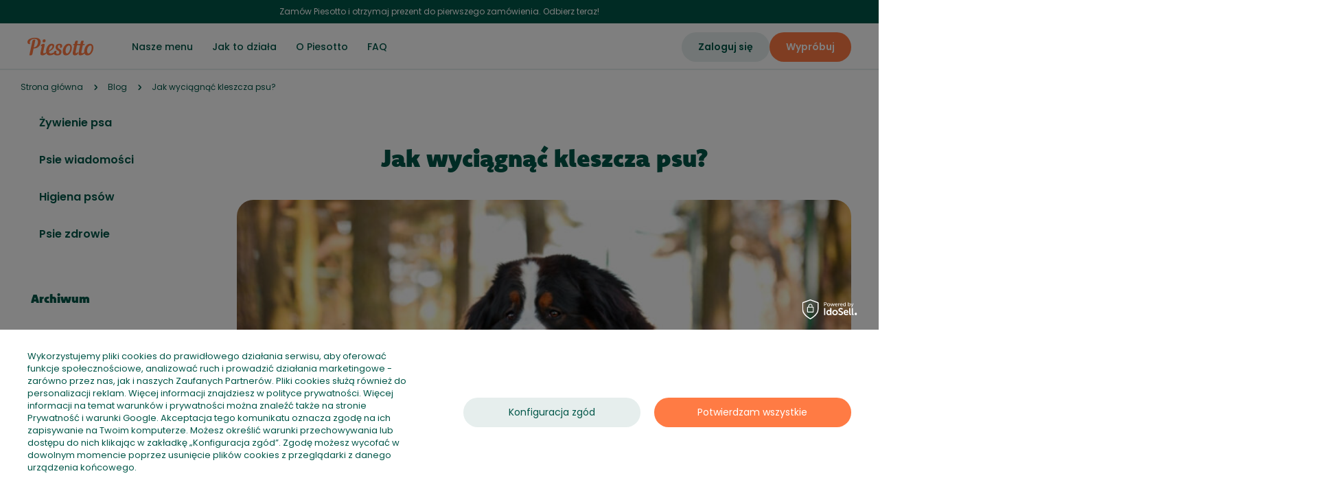

--- FILE ---
content_type: text/html; charset=utf-8
request_url: https://piesotto.pl/jak-wyciagnac-kleszcza-psu/
body_size: 20154
content:
<!DOCTYPE html>
<html lang="pl" class="--vat --gross " ><head><link rel="stylesheet" href="https://use.typekit.net/bof5rhq.css"><link rel="preconnect" href="https://fonts.googleapis.com"><link rel="preconnect" crossorigin="crossorigin" href="https://fonts.gstatic.com"><link rel="stylesheet" href="https://fonts.googleapis.com/css2?family=Poppins:ital,wght@0,400;0,500;0,600;1,400;1,500;1,600&amp;display=swap"><meta name="viewport" content="user-scalable=no, initial-scale = 1.0, maximum-scale = 1.0, width=device-width, viewport-fit=cover"><meta http-equiv="Content-Type" content="text/html; charset=utf-8"><meta http-equiv="X-UA-Compatible" content="IE=edge"><title>Jak wyciągnąć kleszcza psu?</title><meta name="description" content=""><link rel="icon" href="/gfx/pol/favicon.svg"><meta name="theme-color" content="#005648"><meta name="msapplication-navbutton-color" content="#005648"><meta name="apple-mobile-web-app-status-bar-style" content="#005648"><link rel="stylesheet" type="text/css" href="/gfx/pol/common_style.css.gzip?r=1767794064"><script>var app_shop={urls:{prefix:'data="/gfx/'.replace('data="', '')+'pol/',graphql:'/graphql/v1/',login:'https://piesotto.pl/pl/login.html',private_policy:'/pl/privacy-and-cookie-notice.html'},vars:{meta:{viewportContent:'initial-scale = 1.0, maximum-scale = 5.0, width=device-width, viewport-fit=cover'},basketItetmsCount: '0',priceType:'gross',priceTypeVat:true,productDeliveryTimeAndAvailabilityWithBasket:false,geoipCountryCode:'US',fairShopLogo: { enabled: false, image: '/gfx/standards/safe_light.svg'},currency:{id:'PLN',symbol:'zł',country:'pl',format:'###,##0.00',beforeValue:false,space:true,decimalSeparator:',',groupingSeparator:' '},language:{id:'pol',symbol:'pl',name:'Polski'},omnibus:{enabled:true,rebateCodeActivate:false,hidePercentageDiscounts:false,},},txt:{priceTypeText:' brutto',},fn:{},fnrun:{},files:[],graphql:{}};const getCookieByName=(name)=>{const value=`; ${document.cookie}`;const parts = value.split(`; ${name}=`);if(parts.length === 2) return parts.pop().split(';').shift();return false;};if(getCookieByName('freeeshipping_clicked')){document.documentElement.classList.remove('--freeShipping');}if(getCookieByName('rabateCode_clicked')){document.documentElement.classList.remove('--rabateCode');}function hideClosedBars(){const closedBarsArray=JSON.parse(localStorage.getItem('closedBars'))||[];if(closedBarsArray.length){const styleElement=document.createElement('style');styleElement.textContent=`${closedBarsArray.map((el)=>`#${el}`).join(',')}{display:none !important;}`;document.head.appendChild(styleElement);}}hideClosedBars();</script><script src="/gfx/pol/jquery.js.gzip?r=1767794064"></script><script src="/gfx/pol/common_shop.js.gzip?r=1767794064"></script><meta name="robots" content="index,follow"><meta name="rating" content="general"><meta name="Author" content="Piesotto na bazie IdoSell (www.idosell.com/shop).">
<!-- Begin LoginOptions html -->

<style>
#client_new_social .service_item[data-name="service_Apple"]:before, 
#cookie_login_social_more .service_item[data-name="service_Apple"]:before,
.oscop_contact .oscop_login__service[data-service="Apple"]:before {
    display: block;
    height: 2.6rem;
    content: url('/gfx/standards/apple.svg?r=1743165583');
}
.oscop_contact .oscop_login__service[data-service="Apple"]:before {
    height: auto;
    transform: scale(0.8);
}
#client_new_social .service_item[data-name="service_Apple"]:has(img.service_icon):before,
#cookie_login_social_more .service_item[data-name="service_Apple"]:has(img.service_icon):before,
.oscop_contact .oscop_login__service[data-service="Apple"]:has(img.service_icon):before {
    display: none;
}
</style>

<!-- End LoginOptions html -->

<!-- Open Graph -->
<meta property="og:type" content="article"><meta property="og:url" content="https://piesotto.pl/jak-wyciagnac-kleszcza-psu/
"><meta property="og:title" content="Jak wyciągnąć kleszcza psu?"><meta property="og:description" content="Wiosna to okres, w którym wzmaga się aktywność pasożytów, w tym kleszczy, w każdym stadium ich rozwoju. Konieczne jest zatem zabezpieczanie psów przed nimi, gdyż pajęczaki te są nosicielami groźnych chorób, w tym niebezpiecznej dla życia psa babeszjozy. Co jednak zrobić, kiedy środki ochronne nie zadziałały i nasz pies złapał kleszcza? Podpowiadamy. Jak wyjąć kleszcza [&hellip;]
"><meta property="og:site_name" content="Piesotto"><meta property="og:locale" content="pl_PL"><meta property="og:image" content="https://piesotto.pl/data/include/img/news/1743512593.png"><meta property="og:image:width" content="750"><meta property="og:image:height" content="400"><link rel="manifest" href="https://piesotto.pl/data/include/pwa/1/manifest.json?t=3"><meta name="apple-mobile-web-app-capable" content="yes"><meta name="apple-mobile-web-app-status-bar-style" content="black"><meta name="apple-mobile-web-app-title" content="piesotto.pl"><link rel="apple-touch-icon" href="/data/include/pwa/1/icon-128.png"><link rel="apple-touch-startup-image" href="/data/include/pwa/1/logo-512.png" /><meta name="msapplication-TileImage" content="/data/include/pwa/1/icon-144.png"><meta name="msapplication-TileColor" content="#2F3BA2"><meta name="msapplication-starturl" content="/"><script type="application/javascript">var _adblock = true;</script><script async src="/data/include/advertising.js"></script><script type="application/javascript">var statusPWA = {
                online: {
                    txt: "Połączono z internetem",
                    bg: "#5fa341"
                },
                offline: {
                    txt: "Brak połączenia z internetem",
                    bg: "#eb5467"
                }
            }</script><script async type="application/javascript" src="/ajax/js/pwa_online_bar.js?v=1&r=6"></script><script >
window.dataLayer = window.dataLayer || [];
window.gtag = function gtag() {
dataLayer.push(arguments);
}
gtag('consent', 'default', {
'ad_storage': 'denied',
'analytics_storage': 'denied',
'ad_personalization': 'denied',
'ad_user_data': 'denied',
'wait_for_update': 500
});

gtag('set', 'ads_data_redaction', true);
</script><script id="iaiscript_1" data-requirements="W10=" data-ga4_sel="ga4script">
window.iaiscript_1 = `<${'script'}  class='google_consent_mode_update'>
gtag('consent', 'update', {
'ad_storage': 'granted',
'analytics_storage': 'granted',
'ad_personalization': 'granted',
'ad_user_data': 'granted'
});
</${'script'}>`;
</script>
<!-- End Open Graph -->

<link rel="canonical" href="https://piesotto.pl/jak-wyciagnac-kleszcza-psu/" />

                <!-- Global site tag (gtag.js) -->
                <script  async src="https://www.googletagmanager.com/gtag/js?id=AW-703501540"></script>
                <script >
                    window.dataLayer = window.dataLayer || [];
                    window.gtag = function gtag(){dataLayer.push(arguments);}
                    gtag('js', new Date());
                    
                    gtag('config', 'AW-703501540', {"allow_enhanced_conversions":true});
gtag('config', 'G-6SGVRQW237');

                </script>
                            <!-- Google Tag Manager -->
                    <script >(function(w,d,s,l,i){w[l]=w[l]||[];w[l].push({'gtm.start':
                    new Date().getTime(),event:'gtm.js'});var f=d.getElementsByTagName(s)[0],
                    j=d.createElement(s),dl=l!='dataLayer'?'&l='+l:'';j.async=true;j.src=
                    'https://www.googletagmanager.com/gtm.js?id='+i+dl;f.parentNode.insertBefore(j,f);
                    })(window,document,'script','dataLayer','GTM-5DZNRRC');</script>
            <!-- End Google Tag Manager -->
<!-- Begin additional html or js -->


<!--1|1|1| modified: 2026-01-24 21:47:49-->
<script>const excludeNextDayAfter = { hour: 11, minute: 00};

let excludeDates = [
'2025-12-24',
'2025-12-25',
'2025-12-26',
'2026-01-01',
'2026-01-02',
'2026-01-06',
'2026-01-07',
'2026-04-07',
'2026-05-01',
'2026-06-04',
'2026-06-05',
'2025-12-09',
'2025-12-16',
'2025-12-23',
'2025-12-30',
'2025-12-31',
'2026-01-08',
'2026-01-09',
'2026-01-13',
'2026-01-20',
'2026-01-27',
]</script>
<!--3|1|3-->
<style>
.client_order_summary {
display: none;
}
</style>
<!--4|1|1-->
<script>const excludeMondays = true;</script>
<!--5|1|4-->
<!-- Hotjar Tracking Code for Site 1335469 -->
<script>
    (function(h,o,t,j,a,r){
        h.hj=h.hj||function(){(h.hj.q=h.hj.q||[]).push(arguments)};
        h._hjSettings={hjid:1335469,hjsv:6};
        a=o.getElementsByTagName('head')[0];
        r=o.createElement('script');r.async=1;
        r.src=t+h._hjSettings.hjid+j+h._hjSettings.hjsv;
        a.appendChild(r);
    })(window,document,'https://static.hotjar.com/c/hotjar-','.js?sv=');
</script>


<!-- End additional html or js -->
</head><body><div id="container" class="blog-item_page container max-width-1200"><header class=" commercial_banner"><dialog id="dog_modal"><div class="orange_path"></div><div id="dog_configurator" class="conf"><div class="conf__top"><button id="close_dog_modal"><i class="icon-x"></i></button><img src="/data/gfx/mask/pol/logo_1_big.svg" alt="logo Piesotto" width="96" height="25"></div><ul class="conf__progres"><li class="conf__progres_item active" data-page="1"><svg xmlns="http://www.w3.org/2000/svg" width="28" height="28" viewBox="0 0 28 28" fill="none"><path class="svg_bg no_stroke" fill-rule="evenodd" clip-rule="evenodd" d="M19.936 1.58281C14.6577 -1.08886 9.15773 -0.563861 3.84831 4.57725C-2.72914 10.9628 -0.235852 21.6261 6.50885 25.8067C11.3515 28.8089 17.3027 29.1006 22.6627 24.3289C30.8116 17.0722 29.4152 6.3778 19.936 1.58281Z" fill=""></path><path class="svg_number" d="M14.654 19.5885C14.6034 20.0085 14.4673 20.2029 14.265 20.1796L13.0709 20.0396L12.4097 19.9579C12.3449 19.9617 12.2801 19.9503 12.2206 19.9244C12.1611 19.8985 12.1086 19.8589 12.0673 19.8089C12.026 19.7589 11.997 19.6998 11.9829 19.6365C11.9687 19.5732 11.9697 19.5074 11.9857 19.4446C12.0207 19.1373 12.0829 18.6668 12.1685 18.0329C12.2541 17.399 12.3163 16.9285 12.3513 16.6212V16.5551C12.3513 16.4423 12.4524 15.7773 12.608 14.6107C12.7636 13.444 12.8764 12.5457 12.9464 11.9585C13.0185 11.574 13.0485 11.1828 13.0359 10.7918C12.8098 11.0232 12.5956 11.2659 12.3941 11.519L12.2969 11.6357L12.2113 11.7329L12.1335 11.8068C12.1074 11.8353 12.0736 11.8556 12.0362 11.8651C11.9976 11.871 11.9582 11.871 11.9196 11.8651C11.7886 11.8532 11.6587 11.8324 11.5306 11.8029C11.1746 11.735 10.8318 11.6102 10.5154 11.4335C10.3909 11.3479 10.3326 11.2701 10.3442 11.1923C10.3591 11.1208 10.3958 11.0556 10.4493 11.0057C10.6943 10.7296 10.9277 10.4496 11.1533 10.1657C11.3789 9.88179 11.5423 9.65623 11.6512 9.50068C11.7601 9.34512 11.9351 9.09234 12.1763 8.7229L12.6664 7.99957C12.7597 7.85568 12.9581 7.79734 13.2576 7.83234C13.4754 7.85957 13.8761 7.94512 14.4517 8.08512C15.0274 8.22512 15.3775 8.3029 15.4981 8.31457C15.6091 8.32555 15.7132 8.37348 15.7937 8.45068C15.8417 8.55117 15.854 8.66501 15.8287 8.77346C15.6964 9.89864 15.5007 11.7031 15.2413 14.1868C14.982 16.6705 14.7863 18.471 14.654 19.5885Z" fill=""></path></svg><span>Intro</span></li><li class="conf__progres_item" data-page="2"><svg xmlns="http://www.w3.org/2000/svg" width="28" height="28" viewBox="0 0 28 28" fill="none"><path class="svg_bg" d="M12.2161 1.57812C15.7257 1.14566 19.6085 2.48369 22.8928 5.98535L23.2083 6.33105C25.3905 8.78105 26.3563 11.2914 26.4846 13.6807C26.6055 15.9344 25.9864 18.182 24.7805 20.2725L24.5315 20.6875V20.6885C20.8289 26.6583 11.5372 28.8089 5.92017 23.3604L5.65552 23.0957L5.65454 23.0938L5.21704 22.6289C3.09651 20.306 1.98668 18.0306 1.63013 15.8447C1.27429 13.6628 1.64803 11.4417 2.70142 9.1875L2.92114 8.73633C5.12298 4.38588 8.59473 2.02438 12.2161 1.57812Z" stroke="" stroke-width="3"></path><path class="svg_number" d="M11.725 20.1336C11.1378 20.1803 10.8267 20.0053 10.7955 19.6088C10.7567 19.1073 10.7255 18.6758 10.71 18.3104C10.6882 18.0971 10.6882 17.8822 10.71 17.6689C10.7769 17.5132 10.8733 17.372 10.9939 17.2529C12.0309 16.0659 12.6894 15.3221 12.9694 15.0214C13.3272 14.6327 13.615 14.3139 13.8289 14.0573C14.1061 13.704 14.3471 13.3237 14.5483 12.9221C14.7872 12.5315 14.9112 12.0815 14.9061 11.6237C14.8257 10.6181 14.4368 10.1438 13.7394 10.2008C13.5814 10.2026 13.4266 10.2455 13.2903 10.3253C13.1539 10.405 13.0406 10.5189 12.9617 10.6557C12.8079 10.9202 12.7387 11.2254 12.7633 11.5304C12.7633 11.5848 12.7633 11.6703 12.7905 11.7792C12.8178 11.888 12.8139 11.9658 12.8178 12.0124C12.8247 12.1103 12.8017 12.208 12.7517 12.2924C12.73 12.3324 12.6988 12.3665 12.6608 12.3916C12.6228 12.4167 12.5792 12.432 12.5339 12.4362H12.4367C12.1428 12.4621 11.8506 12.5049 11.5617 12.5645C11.1961 12.6306 10.9122 12.6733 10.7022 12.6889C10.6218 12.7009 10.5396 12.6901 10.465 12.6578C10.4407 12.6485 10.4186 12.6344 10.3999 12.6163C10.3812 12.5983 10.3663 12.5767 10.3561 12.5528C10.3561 12.5062 10.3172 12.4323 10.2861 12.3235C10.2386 12.1279 10.2061 11.9291 10.1889 11.7287C10.1889 11.6509 10.1889 11.5265 10.1694 11.3399C10.15 11.1533 10.1111 11.0561 10.1111 10.955C10.0727 10.5547 10.1352 10.151 10.2927 9.78098C10.4503 9.41091 10.698 9.08615 11.0133 8.83628C11.6758 8.2662 12.5056 7.9265 13.3778 7.86827C15.7889 7.67907 17.1435 8.80777 17.4417 11.2544V11.3865C17.4901 12.1128 17.3136 12.8363 16.9361 13.4586C16.3313 14.4455 15.6595 15.3898 14.9255 16.2849C14.8633 16.3549 14.8167 16.4132 14.7855 16.4521C14.7468 16.5096 14.704 16.5642 14.6572 16.6154C14.6028 16.6815 14.5522 16.7437 14.5133 16.802C14.4744 16.8603 14.5133 16.8253 14.5133 16.837C14.5133 16.9147 14.5989 16.9458 14.7544 16.9341C15.2522 16.8953 15.9652 16.8266 16.8933 16.7281C17.1383 16.7087 17.2822 16.8408 17.3444 17.1169C17.3444 17.1583 17.4741 17.8659 17.7333 19.2395V19.325C17.7333 19.5 17.6322 19.6049 17.3911 19.636C16.8622 19.7099 16.275 19.776 15.6333 19.8265L15.2444 19.8498C15.0694 19.8498 14.9255 19.8498 14.8128 19.8771L11.725 20.1336Z" fill=""></path></svg><span>Mój pies</span></li><li class="conf__progres_item" data-page="3"><svg xmlns="http://www.w3.org/2000/svg" width="28" height="28" viewBox="0 0 28 28" fill="none"><path class="svg_bg" d="M13.6807 1.51453C15.9343 1.39361 18.182 2.01283 20.2725 3.21863L20.6875 3.46765H20.6885C26.6584 7.17005 28.8086 16.4618 23.3604 22.079L23.0938 22.3456C20.6096 24.7522 18.1762 25.9887 15.8447 26.369C13.6628 26.7249 11.4417 26.3521 9.1875 25.2987L8.73633 25.079C4.386 22.8772 2.02447 19.4053 1.57812 15.7841C1.14564 12.2744 2.4838 8.39162 5.98535 5.1073L6.33105 4.79089C8.78103 2.60869 11.2914 1.6428 13.6807 1.51453Z" stroke="" stroke-width="3"></path><path class="svg_number" d="M12.4129 12.7515L12.5956 12.7709C13.1329 12.8376 13.6782 12.7859 14.1934 12.6193C14.4007 12.5671 14.5868 12.452 14.726 12.2898C14.8653 12.1275 14.9508 11.926 14.9709 11.7131C15.037 11.1065 14.5471 10.7487 13.5092 10.6398C13.2098 10.6087 12.8094 10.5893 12.3001 10.5854C11.8744 10.5873 11.4488 10.5678 11.025 10.527C10.8034 10.5037 10.714 10.3287 10.749 9.99425L10.9239 8.32203C10.9357 8.22194 10.9809 8.12876 11.0522 8.05759C11.0833 8.02317 11.121 7.99543 11.1631 7.97604C11.2052 7.95666 11.2508 7.94603 11.2971 7.94481C12.322 7.92032 13.3475 7.95538 14.3683 8.04981C14.8294 8.09153 15.286 8.17351 15.7329 8.29481C16.043 8.36811 16.3351 8.50339 16.5917 8.69252C16.8482 8.88165 17.0639 9.12072 17.2257 9.39537C17.5592 10.0148 17.6846 10.7252 17.5833 11.4215C17.5278 11.9234 17.3885 12.4124 17.1713 12.8681C16.9842 13.2921 16.7177 13.6763 16.386 13.9998C16.367 14.0157 16.3514 14.0353 16.34 14.0573C16.3287 14.0794 16.3218 14.1034 16.3199 14.1281C16.3155 14.1846 16.3336 14.2406 16.3704 14.2837C16.4223 14.3459 16.535 14.4756 16.7086 14.6726C16.8337 14.7921 16.9481 14.9222 17.0507 15.0615C17.1052 15.1431 17.1752 15.2676 17.2646 15.4504C17.3473 15.6039 17.4014 15.7713 17.424 15.9443C17.4451 16.1615 17.4451 16.3803 17.424 16.5976C17.3768 17.1886 17.2073 17.7633 16.9263 18.2854C16.696 18.7064 16.3713 19.0685 15.9778 19.3431C15.5241 19.6236 15.017 19.8064 14.4888 19.8798C13.8689 19.9889 13.2406 20.0435 12.6111 20.0431C11.9813 20.0431 11.2038 20.0068 10.2786 19.9343H10.2125C10.1343 19.9306 10.0597 19.8999 10.0016 19.8475C9.94344 19.795 9.90531 19.7239 9.89369 19.6465C9.82641 19.3033 9.81198 18.9518 9.85093 18.6043C9.85093 18.5148 9.87814 18.3787 9.90147 18.192C9.92479 18.0054 9.94423 17.8654 9.9559 17.7798C9.95739 17.7401 9.96675 17.7012 9.98344 17.6651C10.0001 17.6291 10.0238 17.5968 10.0531 17.57C10.0824 17.5432 10.1168 17.5225 10.1541 17.5091C10.1915 17.4958 10.2312 17.4899 10.2708 17.492C10.3835 17.492 10.5429 17.492 10.7567 17.492C10.9706 17.492 11.1066 17.492 11.1727 17.492H12.269L12.8288 17.4998C13.0244 17.4858 13.2191 17.4611 13.412 17.4259C13.5613 17.4022 13.7065 17.3577 13.8435 17.2937C13.9982 17.2333 14.1338 17.1326 14.2364 17.0019C14.339 16.8713 14.4046 16.7156 14.4266 16.5509C14.4582 16.3635 14.447 16.1713 14.3938 15.9888C14.3406 15.8062 14.2469 15.6381 14.1195 15.497C13.7194 15.178 13.2238 15.0027 12.7122 14.9993H12.4828H12.2301C12.0863 14.9993 12.0241 14.8981 12.0396 14.7426C12.0552 14.587 12.0396 14.377 12.0396 14.0154C12.0292 13.7118 12.0383 13.4078 12.0669 13.1054C12.0679 13.0118 12.0978 12.9208 12.1524 12.8448C12.186 12.8107 12.2269 12.7846 12.272 12.7684C12.3171 12.7522 12.3652 12.7465 12.4129 12.7515Z" fill=""></path></svg><span>Mój plan</span></li><li class="conf__progres_item" data-page="4"><svg xmlns="http://www.w3.org/2000/svg" width="28" height="28" viewBox="0 0 28 28" fill="none"><path class="svg_bg" d="M3.46875 7.29883C7.22668 1.23651 16.7572 -0.863902 22.3467 4.89355V4.89258C24.7528 7.37779 25.9888 9.81269 26.3691 12.1455C26.725 14.3288 26.3521 16.5512 25.2988 18.8066L25.0791 19.2588C22.8772 23.6118 19.405 25.9743 15.7842 26.4209C12.1616 26.8675 8.14058 25.4264 4.79102 21.665H4.79199C2.60969 19.2137 1.64296 16.7025 1.51465 14.3115C1.39364 12.0563 2.0139 9.80752 3.21973 7.71582L3.46875 7.29883Z" stroke="" stroke-width="3"></path><path class="svg_number" d="M15.0615 19.9517C14.7037 19.9698 14.4976 19.8531 14.4432 19.6016C14.3997 19.4496 14.3748 19.2929 14.3693 19.1348L14.3459 18.637V18.3141V17.9641V17.6568V17.3456V16.9994V16.6882L14.3187 16.2059C14.3187 15.9414 14.2021 15.8169 13.9998 15.8169C13.025 15.8688 11.9737 15.9777 10.8459 16.1437H10.8148C10.7474 16.1574 10.6776 16.1551 10.6112 16.137C10.5448 16.1188 10.4835 16.0853 10.4324 16.0391C10.3814 15.9929 10.3418 15.9354 10.3171 15.8711C10.2923 15.8069 10.283 15.7377 10.2898 15.6691C10.2898 15.3696 10.2393 14.9534 10.1848 14.4244C10.1304 13.8954 10.0993 13.487 10.0837 13.2109C10.0776 13.1072 10.0949 13.0035 10.1343 12.9075C11.0676 10.8796 11.7767 9.4651 12.2615 8.66382C12.3332 8.53324 12.4383 8.42407 12.5661 8.34752C12.6939 8.27097 12.8398 8.22978 12.9887 8.22818C13.2648 8.22818 13.6809 8.1815 14.2371 8.13094C14.7932 8.08037 15.2054 8.04925 15.4815 8.03369C15.6073 8.0169 15.7351 8.03971 15.8474 8.09896C15.9596 8.15822 16.0505 8.25097 16.1076 8.36432C16.2437 8.68561 16.315 9.0306 16.3176 9.37952L16.4965 13.0086C16.4949 13.0477 16.5073 13.0861 16.5316 13.1168C16.5558 13.1475 16.5903 13.1684 16.6287 13.1759H16.7726H16.9243C17.0187 13.1838 17.1137 13.1838 17.2082 13.1759C17.2773 13.1731 17.3462 13.1653 17.4143 13.1525C17.4874 13.1371 17.5614 13.1267 17.6359 13.1214C17.6716 13.1162 17.7079 13.119 17.7424 13.1294C17.7769 13.1399 17.8086 13.1579 17.8353 13.182C17.8621 13.2062 17.8832 13.2359 17.8971 13.2691C17.911 13.3023 17.9175 13.3382 17.9159 13.3742C17.9665 13.7282 18.0326 14.2611 18.1143 14.969C18.1143 14.9884 18.1143 15.0351 18.1143 15.1012V15.2529C18.1242 15.2912 18.1242 15.3314 18.1143 15.3696C18.1025 15.3945 18.0933 15.4206 18.087 15.4474C18.0808 15.4582 18.0724 15.4676 18.0624 15.475C18.0524 15.4823 18.0409 15.4875 18.0287 15.4902L17.9548 15.5174C17.921 15.5316 17.8858 15.542 17.8498 15.5486C17.812 15.561 17.7728 15.5688 17.7332 15.5719C17.6826 15.5865 17.6303 15.5944 17.5776 15.5952C17.5233 15.5947 17.4693 15.6039 17.4182 15.6225C17.269 15.632 17.1246 15.6788 16.9982 15.7586C16.9516 15.9042 16.9396 16.0587 16.9632 16.2098C16.9632 16.556 17.0137 17.0928 17.0604 17.824C17.107 18.5553 17.142 19.0998 17.1576 19.4538C17.1734 19.5527 17.1556 19.6541 17.107 19.7416C17.0735 19.777 17.0331 19.8053 16.9883 19.8247C16.9435 19.8441 16.8953 19.8542 16.8465 19.8544C16.7454 19.8544 16.5859 19.8856 16.3643 19.8972H15.7654L15.0615 19.9517ZM14.1398 12.8569C14.1021 12.3335 14.0267 11.8136 13.9143 11.301C13.8676 11.1027 13.7937 11.0054 13.6809 11.0093C13.5682 11.0132 13.4748 11.1454 13.3659 11.3983C13.1213 12.0248 12.9135 12.6651 12.7437 13.3159C12.7381 13.3546 12.7381 13.3939 12.7437 13.4326C12.7437 13.5882 12.8409 13.6621 13.0082 13.6543C13.2813 13.6287 13.5518 13.5806 13.817 13.5104C13.8779 13.5026 13.936 13.4806 13.9867 13.4462C14.0373 13.4117 14.0792 13.3657 14.1087 13.312C14.1513 13.1642 14.1619 13.0091 14.1398 12.8569Z" fill=""></path></svg><span>Podsumowanie</span></li></ul><div class="conf__separator"></div><div id="conf__content_wrapper" class="conf__content_wrapper"><div class="conf__content grid-1 grid-md-2 conf__content--main active" id="step-start" data-step="start" data-next="client" data-prev="0" data-hide_buttons="true"><div class="conf__main_left"><p class="color_done rotate_text">
              Idealna dieta dla psa<span class="color_active">nie ist...</span></p><p>
              Przygotowaliśmy kilka pytań, aby stworzyć plan żywieniowy dla Twojego psa
            </p></div><div class="conf__main_bottom"><p>
              Znajdziesz 2 minuty?
            </p><button class="conf_next btn --solid --large" disabled>Zaczynajmy!</button></div><div class="conf__main_right"><div class="instax_photo --front"><picture><img src="/data/include/cms/cms_graphics/kreator/main_front.webp" loading="lazy" alt="Pies wpatrujący się w miskę"></picture></div><div class="instax_photo --back"><picture><img src="/data/include/cms/cms_graphics/kreator/main_back.webp" loading="lazy" alt="Pies leżący na podłodze"></picture></div></div></div><div class="conf__content grid-1" id="step-client" data-step="client" data-next="amount" data-prev="start"><p class="conf__title">Twoje imię</p><div class="grid-1"><div class="f-group"><input type="text" id="client_name" class="f-control" name="client_name" required="required" data-input="name" data-destiny="client"><label for="client_name" class="f-label">Imię</label><span class="f-control-feedback"></span></div></div></div></div><div class="conf__bottom"><div class="conf__prices"><p class="conf__price_main"><strong>Piesotto na 14 dni</strong><del class="conf__price_crossed" data-output="food_price_daily_crossed"></del><span class="conf__price_value" data-output="food_price_daily_full" data-dog="0"></span> / dzień</p><p class="conf__price_omnibus">Najniższa cena z ostatnich 30 dni<span data-output="food_price_daily_crossed"></span>: / dzień</p><p class="conf__price_upsell"><strong>Smaczki:</strong><span data-output="food_price_upsell">00,00 zł</span></p></div><div class="conf__buttons"><button class="btn --solid --large --secondary conf_prev --icon-left icon-ds-arrow-left px-0"><span>Cofnij</span></button><button class="btn --solid --large --secondary conf_prevDog --icon-left icon-ds-arrow-left px-0"><span>Cofnij</span></button><button class="btn --solid --large --secondary conf_nextDog">Dodaj kolejnego psa</button><button class="btn --solid --large conf_next">Dalej</button><a href="/place-order.php" class="btn --solid --large conf_goToPlaceOrder d-none">Dalej</a></div></div></div></dialog><script class="ajaxLoad">app_shop.vars.vat_registered="true";app_shop.vars.currency_format="###,##0.00";app_shop.vars.currency_before_value=false;app_shop.vars.currency_space=true;app_shop.vars.symbol="zł";app_shop.vars.id="PLN";app_shop.vars.baseurl="http://piesotto.pl/";app_shop.vars.sslurl="https://piesotto.pl/";app_shop.vars.curr_url="%2Fjak-wyciagnac-kleszcza-psu%2F";var currency_decimal_separator=',';var currency_grouping_separator=' ';app_shop.vars.blacklist_extension=["exe","com","swf","js","php"];app_shop.vars.blacklist_mime=["application/javascript","application/octet-stream","message/http","text/javascript","application/x-deb","application/x-javascript","application/x-shockwave-flash","application/x-msdownload"];app_shop.urls.contact="/pl/contact.html";</script><div id="viewType" style="display:none"></div><div class="bars_top bars"><div class="bars__item" id="bar22" style="--background-color:#005648;--border-color:#005648;--font-color:#ffffff;"><div class="bars__wrapper"><div class="bars__content"> Zamów Piesotto i otrzymaj prezent do pierwszego zamówienia. <a href="javascript:void(0)" class="--dog_modal_opener">Odbierz teraz!</a></div></div></div></div><script>document.documentElement.style.setProperty('--bars-height',`${document.querySelector('.bars_top').offsetHeight}px`);</script><div id="logo" class="d-flex align-items-center"><a href="/" target="_self" aria-label="Logo sklepu"><img src="/data/gfx/mask/pol/logo_1_big.svg" alt="logo Piesotto" width="96" height="25"></a></div><div id="menu_basket" class="topBasket --skeleton"><a class="topBasket__sub" href="/basketedit.php" aria-label="Koszyk"><span class="badge badge-info"></span><strong class="topBasket__price">0,00 zł</strong></a><div class="topBasket__details --products" style="display: none;"><div class="topBasket__block --labels"><span class="topBasket__item --name">Produkt</span><span class="topBasket__item --sum">Ilość</span><span class="topBasket__item --prices">Cena</span></div><div class="topBasket__block --products"></div></div><div class="topBasket__details --shipping" style="display: none;"><span class="topBasket__name">Koszt dostawy od</span><span id="shipppingCost"></span></div><script>
						app_shop.vars.cache_html = true;
					</script></div><nav id="menu_categories" class="wide"><button type="button" class="navbar-toggler" aria-label="Menu"><svg xmlns="http://www.w3.org/2000/svg" width="32" height="33" viewBox="0 0 32 33" fill="none"><path d="M15.9199 14.6958C7.1199 14.6958 2.3999 14.8558 2.3999 16.6158C2.3999 18.0558 5.1199 18.6958 14.6399 18.7758C24.1599 18.8558 29.5999 18.6158 29.5999 16.5358C29.5999 14.9358 23.7599 14.6958 15.9199 14.6958ZM15.4399 10.1358C23.6799 10.1358 27.9999 9.97579 27.9999 8.29579C27.9999 6.93579 25.4399 6.29579 16.6399 6.13579C7.8399 5.97579 2.6399 6.29579 2.6399 8.29579C2.6399 9.89579 8.0799 10.1358 15.4399 10.1358ZM16.5599 23.4158C8.0799 23.2558 3.1999 23.5758 3.1999 25.5758C3.1999 27.1758 8.3999 27.4158 15.4399 27.4158C23.3599 27.4158 27.5199 27.2558 27.5199 25.4958C27.5199 24.1358 25.0399 23.4958 16.5599 23.4158Z" fill=""></path></svg></button><div class="navbar-collapse" id="menu_navbar"><ul class="navbar-nav mx-md-n2"><li class="nav-item"><a  href="/pl/menu/nasze-menu-135.html" target="_self" title="Nasze menu" class="nav-link" >Nasze menu</a><ul class="navbar-subnav"><li class="nav-header"><a href="#backLink" class="nav-header__backLink"><i class="icon-angle-left"></i></a><a  href="/pl/menu/nasze-menu-135.html" target="_self" title="Nasze menu" class="nav-link" >Nasze menu</a></li><li class="nav-item empty"><a  href="/pl/products/soczysta-wolowina-9.html" target="_self" title="Soczysta wołowina" class="nav-link" >Soczysta wołowina</a></li><li class="nav-item empty"><a  href="/pl/products/aromatyczna-kaczka-11.html" target="_self" title="Aromatyczna kaczka" class="nav-link" >Aromatyczna kaczka</a></li><li class="nav-item empty"><a  href="/pl/products/szlachetna-jagniecina-13.html" target="_self" title="Szlachetna jagnięcina" class="nav-link" >Szlachetna jagnięcina</a></li><li class="nav-item empty"><a  href="/pl/products/swieza-rybka-12.html" target="_self" title="Świeża rybka" class="nav-link" >Świeża rybka</a></li><li class="nav-item empty"><a  href="/pl/products/delikatny-indyk-10.html" target="_self" title="Delikatny indyk" class="nav-link" >Delikatny indyk</a></li></ul></li><li class="nav-item"><a  href="/pl/info/jak-to-dziala-4.html" target="_self" title="Jak to działa" class="nav-link" >Jak to działa</a></li><li class="nav-item"><a  href="/pl/info/o-piesotto-6.html" target="_self" title="O Piesotto" class="nav-link" >O Piesotto</a></li><li class="nav-item"><a  href="/pl/info/faq-5.html" target="_self" title="FAQ" class="nav-link" >FAQ</a></li></ul></div></nav><div id="menu_settings" class="align-items-center justify-content-center justify-content-lg-end"><div id="menu_additional"><a class="btn --solid --medium --secondary account_link" href="https://piesotto.pl/pl/login.html">Zaloguj się</a><button type="button" class="btn --solid --medium --dog_modal_opener">Wypróbuj</button><div class="shopping_list_top d-none" data-empty="true"><a href="https://piesotto.pl/pl/shoppinglist" class="wishlist_link slt_link --empty" aria-label="Listy zakupowe">
						Listy zakupowe
					</a><div class="slt_lists"><ul class="slt_lists__nav"><li class="slt_lists__nav_item" data-list_skeleton="true" data-list_id="true" data-shared="true"><a class="slt_lists__nav_link" data-list_href="true"><span class="slt_lists__nav_name" data-list_name="true"></span><span class="slt_lists__count" data-list_count="true">0</span></a></li><li class="slt_lists__nav_item --empty"><a class="slt_lists__nav_link --empty" href="https://piesotto.pl/pl/shoppinglist"><span class="slt_lists__nav_name" data-list_name="true">Lista zakupowa</span><span class="slt_lists__count" data-list_count="true">0</span></a></li></ul></div></div></div></div></header><div id="layout" class="row clearfix"><nav id="breadcrumbs" class="breadcrumbs col-content" aria-label="Breadcrumbs"><div class="back_button"><button id="back_button">Wstecz</button></div><div class="list_wrapper"><ol><li class="bc-main"><a href="/">Strona główna</a></li><li class="bc-blog-item"><a href="https://piesotto.pl/pl/blog.html">
                    Blog
                  </a></li><li class="bc-active bc-blog-item" aria-current="page"><span>Jak wyciągnąć kleszcza psu?</span></li></ol></div></nav><aside class="col-3 col-xl-2"><div id="mobileCategories" class="mobileCategories"><div class="mobileCategories__item --menu"><button type="button" class="mobileCategories__link --active" data-ids="#menu_search,#menu_search,#menu_navbar,#menu_navbar3, #menu_blog"><svg xmlns="http://www.w3.org/2000/svg" width="39" height="39" viewBox="0 0 32 33" fill="none"><path d="M15.9199 14.6958C7.1199 14.6958 2.3999 14.8558 2.3999 16.6158C2.3999 18.0558 5.1199 18.6958 14.6399 18.7758C24.1599 18.8558 29.5999 18.6158 29.5999 16.5358C29.5999 14.9358 23.7599 14.6958 15.9199 14.6958ZM15.4399 10.1358C23.6799 10.1358 27.9999 9.97579 27.9999 8.29579C27.9999 6.93579 25.4399 6.29579 16.6399 6.13579C7.8399 5.97579 2.6399 6.29579 2.6399 8.29579C2.6399 9.89579 8.0799 10.1358 15.4399 10.1358ZM16.5599 23.4158C8.0799 23.2558 3.1999 23.5758 3.1999 25.5758C3.1999 27.1758 8.3999 27.4158 15.4399 27.4158C23.3599 27.4158 27.5199 27.2558 27.5199 25.4958C27.5199 24.1358 25.0399 23.4958 16.5599 23.4158Z" fill=""></path></svg>Menu
                        </button></div><div class="mobileCategories__item --account"><button type="button" class="mobileCategories__link" data-ids="#menu_contact,#login_menu_block">
                            Moje konto
                        </button></div></div><div class="setMobileGrid" data-item="#menu_navbar"></div><div class="setMobileGrid" data-item="#menu_navbar3" data-ismenu1="true"></div><div class="setMobileGrid" data-item="#menu_blog"></div><div class="login_menu_block d-lg-none mobile_account" id="login_menu_block"><a class="mobile_account__link" href="/login.php"><span>Zaloguj się</span></a><button class="mobile_account__button --dog_modal_opener"><span>Stwórz dietę</span></button></div><div class="setMobileGrid" data-item="#links_footer_contact"></div><div id="menu_blog"><div id="menu_blog_categories" class="menu_blog_box"><ul><li><a href="/pl/blog-categories/zywienie-psa-3.html"><span>Żywienie psa</span></a></li><li><a href="/pl/blog-categories/psie-wiadomosci-4.html"><span>Psie wiadomości</span></a></li><li><a href="/pl/blog-categories/higiena-psow-5.html"><span>Higiena psów</span></a></li><li><a href="/pl/blog-categories/psie-zdrowie-6.html"><span>Psie zdrowie</span></a></li><li><a href="/pl/blog-categories/-7.html"><span></span></a></li></ul></div><div id="menu_blog_bydates" class="menu_blog_box"><a class="menu_categories_label" href="/blog-list.php" title="Archiwum">
                            Archiwum
                        </a><ul><li><a href="/pl/blog/20260.html" title="2026"><span>2026</span><i class="icon-dropdown"></i></a><ul><li><a href="/pl/blog/202601.html" title="Styczeń 2026">
                                                                Styczeń
                                                            </a></li></ul></li><li class="active"><a href="/pl/blog/20250.html" title="2025"><span>2025</span><i class="icon-dropdown"></i></a><ul><li><a href="/pl/blog/202512.html" title="Grudzień 2025">
                                                                Grudzień
                                                            </a></li><li class="active"><a href="/pl/blog/202504.html" title="Kwiecień 2025">
                                                                Kwiecień
                                                            </a></li></ul></li></ul></div><div id="menu_blog_rss"><a href="https://piesotto.pl/?mode=RSSB" title="Kanał RSS "><span>Kanał RSS</span><i class="icon-rss"></i></a></div></div></aside><div id="content" class="col-xl-10 col-md-9 col-12"><div class="headline__wrapper"><h1 class="big_label --small">Jak wyciągnąć kleszcza psu?</h1></div><div id="blog-item" class="section"><div class="blog_date">2025-04-01</div><div class="blog-item_sub cm cm--xxl"><img class="blog_image" src="/data/include/img/news/1743512593.png" alt="Jak wyciągnąć kleszcza psu?">
<p><strong>Wiosna to okres, w którym wzmaga się aktywność pasożytów, w tym kleszczy, w każdym stadium ich rozwoju. Konieczne jest zatem zabezpieczanie psów przed nimi, gdyż pajęczaki te są nosicielami groźnych chorób, w tym niebezpiecznej dla życia psa babeszjozy. Co jednak zrobić, kiedy środki ochronne nie zadziałały i nasz pies złapał kleszcza? Podpowiadamy.</strong></p>
<h2><strong>Jak wyjąć kleszcza psu?</strong></h2>
<p>Kleszcz u psa nie od razu wygląda jak narośl. Najpierw musi się wgryźć w skórę i dostać się do naczynia krwionośnego, aby móc się pożywiać. Objawy są widoczne po kilku dniach, kiedy insekt „opije się” krwią. Po tym czasie kleszcz odpada od psa, o ile nie zostanie wcześniej wyciągnięty.</p>
<p>Niezależnie od stosowanych zabezpieczeń: kropli, tabletek, obroży przeciwinsektowej, po każdym spacerze, zwłaszcza jeżeli pies biegał w lesie lub na łące, trzeba zrobić przegląd jego sierści. Być może uda się unieszkodliwić kleszcza, który jeszcze nie zdążył wbić się w psią skórę, lub wyciągnąć go, kiedy jeszcze nie zaczął się pożywiać. Im wcześniej zostanie on wyciągnięty, tym lepiej, gdyż pajęczak ten produkuje toksyczną wydzielinę, która znieczula miejsce wkłucia i im mniej wprowadzi jej pod skórę, tym mniejsze ryzyko zakażenia boreliozą lub babeszjozą. </p>
<p>„Świeży” kleszcz wygląda jak kurzajka. Insekt zwykle umieszcza się tam, gdzie skóra jest najcieńsza i najłatwiej ją przebić: na bokach i podbrzuszu, szyi, kufie, nad oczami. Rzadko, ale zdarza się, że kleszcz wejdzie do pyska i wbije się w podniebienie. Wówczas nie powinno się wyciągać go samemu, lepiej udać się do lekarza weterynarii, podobnie jak w przypadku, kiedy pies jest agresywny. Kleszcz tuż przed odpadnięciem wygląda jak gładka kulka, w zależności od stadium rozwoju jasnobrunatna lub beżowoszara o atłasowym połysku. Wyciągając go trzeba uważać, aby go nie rozgnieść, aby fragmenty nie zostały pod skórą.</p>
<p>Do wyciągania kleszcza przeznaczony jest specjalny przyrząd, przypominający kształtem długopis. Można go kupić w każdym sklepie zoologicznym. Niektórzy radzą sobie za pomocą pęsety, choć nie dla każdego jest ona wygodna w użyciu. Nie należy natomiast wyrywać kleszcza palcami, bowiem istnieje ryzyko oderwania części, znajdującej się na zewnątrz, a pozostawienia aparatu gębowego pod skórą. Może to doprowadzić do infekcji i stanu zapalnego. Nie wolno również smarować kleszcza masłem, zalewać parafiną, spirytusem ani żadną inną substancją. Skuteczne jest jedynie mechaniczne wyciągnięcie jednym, zdecydowanym ruchem.</p>
<h2><strong>Jak usunąć resztki kleszcza u psa?</strong></h2>
<p>Czasem zdarza się, że nieumiejętnie usuwając kleszcza z psiej skóry oderwiemy fragment, a reszta pozostanie w skórze. Nigdy nie należy tego zostawiać, niezbędne jest usunięcie pozostałości pajęczaka. Jeżeli nie mamy kłopotu z zabiegami pielęgnacyjnymi (np. <a href="https://blog.piesotto.pl/jak-obciac-pazury-psu/" rel="noreferrer noopener" target="_blank">obcinanie pazurów u psa</a>, czyszczenie oczu, itp.), i wiemy, jak uspokoić psa (czasem wystarczy mata do lizania dla psa, która zajmie go podczas wyciągania resztek kleszcza), możemy zrobić to sami. W innym wypadku lepiej powierzyć ten zabieg lekarzowi weterynarii, który wykona go w sposób fachowy i z użyciem profesjonalnych narzędzi.</p>
<div class="piesotto_banner"><a class="banner_odbierz20" href="https://piesotto.pl/?promo_code=BANNERBLOG20&amp;utm_source=blog&amp;utm_medium=banner&amp;utm_campaign=article_banner" title="Oblicz dietę"><img alt="Oblicz dietę" class="aligncenter" src="/data/include/cms/blog/images/8ef7e92a76fcc627f0ffc56de3599b62.png"/></a></div>
<p>Źle wyrwany kleszcz może spowodować miejscową infekcję, która następnie może spowodować zakażenie organizmu. Jednym ze wskaźników, że coś niedobrego dzieje się po wyciągnięciu kleszcza, jest gorączka. Prawidłowa temperatura u psa to około 37,5 – 38 stopni, zależnie od wielkości psa (mały ma wyższą, duży niższą temperaturę). Jeżeli jest podwyższona w spoczynku, a pies miał usuwanego kleszcza, warto sprawdzić to miejsce, czy nie wytworzył się stan zapalny: wysięk, opuchlizna, itp. Innym objawem może być bolesność miejsca po ukąszeniu przez kleszcza lub świąd, którym niekiedy może towarzyszyć wypadanie w tym miejscu sierści i złuszczanie się naskórka.</p>
<h2><strong>Leczenie psa po ukąszeniu kleszcza</strong></h2>
<p>Bezpośrednio po wyrwaniu kleszcza należy miejsce ukąszenia zdezynfekować za pomocą środka odkażającego (np. rywanolu, spirytusu salicylowego, w ostateczności wody utlenionej) i osuszyć. Jak już wspomniano, im szybciej od wczepienia się pajęczaka w skórę zostanie on wyciągnięty, tym mniejsze ryzyko zachorowania psa na chorobę odkleszczową. Bakterie <em>Borrelia burgdorferi</em>, wywołujące boreliozę, oraz pierwotniaki <em>Babesia canis</em>, odpowiedzialne za wywołanie babeszjozy, bytują w gruczołach ślinowych kleszcza i do zakażenia psa dochodzi przez ślinę, którą wydziela on podczas żerowania. Jednak do infekcji dochodzi dopiero po wstrzyknięciu odpowiedniej ilości bakterii lub pierwotniaków (tzw. ilości zakaźnej). Przyjmuje się, że potrzebny jest do tego czas około 16 – 48 godzin od rozpoczęcia żerowania przez kleszcza. Pierwsze objawy babeszjozy mogą wystąpić po około 7 dniach od zakażenia, natomiast borelioza rozwija się dłużej, od kilku nawet do kilkunastu tygodni.</p>
<p>Niezbędna jest zatem obserwacja psa po wyciągnięciu kleszcza, a w przypadku stwierdzenia niepokojących objawów – niezwłoczna wizyta w gabinecie weterynaryjnym. Szczególnie niebezpieczna jest babeszjoza; zbyt późno zdiagnozowana i leczona może okazać się śmiertelna dla zwierzęcia. Jej charakterystyczne objawy to gorączka, ciemne zabarwienie moczu, żółtaczka (żółte zabarwienie błon śluzowych i skóry). Borelioza objawia się gorączką, powiększeniem węzłów chłonnych, zapaleniem nerek (częste i skąpe, czasem bolesne oddawanie moczu), utratą apetytu, kulawizną, osłabieniem. Objawy te mogą cofać się i nawracać.</p>
<p>Oprócz leczenia weterynaryjnego trzeba zastosować dietę. <a href="https://piesotto.pl/" rel="noreferrer noopener" target="_blank">Jedzenie dla psa</a> powinno być lekkostrawne, najlepiej przyrządzane w domu ze świeżych składników. Oprócz tego trzeba uważać podczas spacerów, aby pies nie podnosił czegokolwiek z ziemi – konieczne jest chodzenie na smyczy, ewentualnie użycie kagańca.</p>
<h2><strong>Usuwanie kleszcza u psa – cena</strong></h2>
<p>Zabieg usunięcia kleszcza u psa nie jest kosztowny. W zależności od gabinetu cena wyciągnięcia kleszcza wynosi od 30 do 50 zł. Jeżeli nie poradzimy sobie sami z pozbyciem się insekta, warto od razu powierzyć to lekarzowi weterynarii, niż źle wyrwać kleszcza, pozostawić jego głowę pod skórą psa, a później walczyć z komplikacjami.Bardzo ważna jest profilaktyka. Wraz z rozpoczęciem sezonu na kleszcze (wczesna wiosna) należy psa zabezpieczyć przed ukąszeniami. Wybór metod i środków jest szeroki – tabletki, krople, obroża przeciwinsektowa. Lekarz weterynarii z pewnością doradzi najlepszy sposób.</p>
</div><div class="blog_viewalso">
                            Pokaż więcej wpisów z
                            <a href="/pl/blog/202504.html" title="Inne wpisy z tego miesiąca">Kwiecień 2025</a></div></div></div></div></div><footer class="max-width-1200"><section class="wave --green"><svg xmlns="http://www.w3.org/2000/svg" class="top_wave" width="1920" height="64" viewBox="0 0 1920 64" fill="none"><g clip-path="url(#clip0_51_14360)"><rect width="1920" height="64" fill=""></rect><ellipse cx="959.5" cy="251.114" rx="1609.5" ry="250.5" fill=""></ellipse></g></svg><div class="section section--background --green calc" id="avg_price_calc"><h2 class="calc__title">Spersonalizowana dieta, <span class="color_active">indywidualne ceny</span></h2><p class="calc__text">Opowiedz nam o swoim psie i sprawdź, ile zapłacisz za świeże jedzenie z dostawą prosto do miseczki.</p><div class="calc__container"><div class="calc__bowl"><div class="calc_price"><p>od<span id="calc_output">4,50 zł</span></p><p>dziennie</p></div><img src="/gfx/custom/Bowl.svg?r=1767794019" alt="Bowl.svg" loading="lazy"></div><div class="calc__box --emerald"><p>Mój pies ma: <span id="calc_age">3 lata i 5 miesięcy</span></p><div><input type="range" name="age" min="7" max="240" value="41"></div><p>i waży: <span id="calc_weight">2 kg</span></p><div><input type="range" name="weight" min="1" max="50" value="2"></div></div><button type="button" class="btn --solid --large --center --dog_modal_opener">Sprawdź indywidualną cenę</button><img class="calc__img" src="/gfx/custom/Dogs.svg?r=1767794019" alt="Dogs.svg" loading="lazy"></div></div></section><section id="menu_newsletter" class="newsletter --mail_only section section--background"><form action="https://piesotto.pl/pl/settings.html" method="post" class="newsletter__form"><h2 class="newsletter__headline">Oferty specjalne, porady ekspertów <span class="color_active">i solidna gromadka psijaciół czekają na Ciebie!</span></h2><p class="newsletter__text">Zapisz się teraz i otrzymaj 15% zniżki na swoje pierwsze pudełko</p><div class="f-group newsletter__input --mail"><div class="f-feedback"><input class="f-control --validate" id="mailing_email" name="mailing_email" type="text" required="required" data-graphql="email"><label for="mailing_email" class="f-label">
							Twój adres e-mail</label><span class="f-control-feedback"></span></div></div><div class="f-group --checkbox newsletter__checkbox f-feedback"><input class="f-control --validate" id="mailing_policy" name="mailing_policy" type="checkbox"><label class="f-label mailing_policy__label" for="mailing_policy"><span>Wyrażam zgodę na przetwarzanie moich danych osobowych (adres e-mail) na potrzeby wysyłki newslettera z informacją handlową (marketing). Więcej w
							<a target="_blank" href="/pl/privacy-and-cookie-notice.html">
										polityce prywatności.
									</a></span></label></div><div class="newsletter__btn"><input type="hidden" name="mailing_action" value="add"><button type="submit" class="btn --solid --large add_newsletter" title="Zapisz się do newslettera">
								Zapisuję się</button></div></form></section><section id="footer_section" class="section section--background --green-700"><div class="footer__logo"><a href="/" target="_self" aria-label="Logo sklepu"><img src="/data/gfx/mask/pol/logo_1_big.svg" alt="logo Piesotto" width="96" height="25"></a></div><nav id="footer_links" data-stretch-columns="true"><ul id="links_footer_1" class="footer_links"><li><span id="links_footer_1_header" title="Moje konto" class="footer_tab__header footer_links_label" data-gfx-enabled="false" data-hide-arrow="false" aria-controls="links_footer_1_content" aria-expanded="false"><span>Moje konto</span></span><ul id="links_footer_1_content" class="footer_links_sub --notlogin" aria-hidden="true" aria-labelledby="links_footer_1_header"><li class="links_footer_1_item"><button type="button" class="btn --solid --large --dog_modal_opener">Stwórz dietę</button></li><li class="links_footer_1_item"><a class="btn --solid --large --secondary" href="login.php">Zaloguj się</a></li></ul></li></ul><ul id="links_footer_2" class="footer_links"><li><span id="links_footer_2_header" title="Na skróty" class="footer_tab__header footer_links_label" data-gfx-enabled="false" data-hide-arrow="false" aria-controls="links_footer_2_content" aria-expanded="false"><span>Na skróty</span></span><ul id="links_footer_2_content" class="footer_links_sub" aria-hidden="true" aria-labelledby="links_footer_2_header"><li class="links_footer_2_item"><a href="/pl/menu/nasze-menu-135.html" target="_self" title="Nasze menu" data-gfx-enabled="false"><span>Nasze menu</span></a></li><li class="links_footer_2_item"><a href="/pl/info/o-piesotto-6.html" target="_self" title="O Piesotto" data-gfx-enabled="false"><span>O Piesotto</span></a></li><li class="links_footer_2_item"><a href="/pl/blog.html" target="_self" title="Blog Piesotto" data-gfx-enabled="false"><span>Blog Piesotto</span></a></li><li class="links_footer_2_item"><a href="/pl/info/faq-5.html" target="_self" title="FAQ" data-gfx-enabled="false"><span>FAQ</span></a></li></ul></li></ul><ul id="menu_regulations" class="footer_links"><li><span id="menu_regulations_header" class="footer_tab__header footer_links_label" aria-controls="menu_regulations_content" aria-expanded="false">Regulaminy</span><ul id="menu_regulations_content" class="footer_links_sub" aria-hidden="true" aria-labelledby="menu_regulations_header"><li class="menu_regulations_item"><a href="/pl/privacy-and-cookie-notice.html">Polityka prywatności</a></li><li class="menu_regulations_item"><a href="/pl/terms.html">Regulamin</a></li><li class="menu_regulations_item"><button id="manageCookies" class="manage_cookies" type="button">Zarządzaj plikami cookies</button></li></ul></li></ul><ul id="links_footer_contact" class="footer_links"><li><span id="links_footer_contact_header" title="Kontakt" class="footer_tab__header footer_links_label" data-gfx-enabled="false" data-hide-arrow="false" aria-controls="links_footer_contact_content" aria-expanded="false"><span>Kontakt</span></span><ul id="links_footer_contact_content" class="footer_links_sub" aria-hidden="true" aria-labelledby="links_footer_contact_header"><li class="links_footer_contact_item"><span title="Pracujemy od poniedziałku do piątku w godzinach" data-gfx-enabled="false"><span>Pracujemy od poniedziałku do piątku w godzinach <strong>9:00 - 16:30</strong></span></span></li><li class="footer__contactitem"><a href="mailto:kontakt@piesotto.pl" target="_self" title="kontakt@piesotto.pl" data-gfx-enabled="false"><span>kontakt@piesotto.pl</span></a></li><li class="footer__contactitem"><a href="tel:+48222452940" target="_self" title="22 245 29 40" data-gfx-enabled="false"><span>22 245 29 40</span></a></li><li class="links_footer_contact_item"><ul class="socials"><li class="links_footer_contact_item"><a href="https://www.instagram.com/piesotto/" target="_self" title="instagram" data-gfx-enabled="true"><img src="/data/gfx/pol/navigation/1_4_i_177.svg" alt="instagram"></a></li><li class="links_footer_contact_item"><a href="https://www.facebook.com/piesotto/" target="_self" title="facebook" data-gfx-enabled="true"><img src="/data/gfx/pol/navigation/1_4_i_178.svg" alt="facebook"></a></li><li class="links_footer_contact_item"><a href="https://www.tiktok.com/@piesotto" target="_self" title="tiktok" data-gfx-enabled="true"><img src="/data/gfx/pol/navigation/1_4_i_179.svg" alt="tiktok"></a></li><li class="links_footer_contact_item"><a href="https://www.youtube.com/@piesotto4160" target="_self" title="youtube" data-gfx-enabled="true"><img src="/data/gfx/pol/navigation/1_4_i_180.svg" alt="youtube"></a></li></ul></li></ul></li></ul></nav></section><div class="footer_disclimer section section--background --green-700"><div class="footer_disclimer__left"><img src="/gfx/custom/MoneyGuaruntee.svg?r=1767794019" alt="MoneyGuaruntee.svg" width="64" height="64" loading="lazy"><p>Jeśli Twój pies nie pokocha Piesotto, zwrócimy Ci 100% środków za Twoją pierwszą paczkę.</p></div><div class="footer_disclimer__right"><span>© 2025 Piesotto</span></div></div><div id="menu_contact" class="section section--background"><ul class="menu_contact__items"><li class="contact_type_header"><a href="https://piesotto.pl/pl/contact.html">

					Kontakt
				</a></li><li class="contact_type_phone"><a href="tel:222452940">(22) 245 29 40</a></li><li class="contact_type_mail"><a href="mailto:kontakt@piesotto.pl">kontakt@piesotto.pl</a></li><li class="contact_type_adress"><span class="shopshortname">Piesotto<span>, </span></span><span class="adress_street">Kościuszki 33/206<span>, </span></span><span class="adress_zipcode">05-500<span class="n55931_city"> Piaseczno</span></span></li></ul></div><div class="footer_settings section section--background --emerald"><div id="price_info" class="footer_settings__price_info price_info"><span class="price_info__text --type">
									W sklepie prezentujemy ceny brutto (z VAT).
								</span></div><div class="footer_settings__idosell idosell" id="idosell_logo"><a class="idosell__logo --link" target="_blank" href="https://www.idosell.com/pl/?utm_source=clientShopSite&amp;utm_medium=Label&amp;utm_campaign=PoweredByBadgeLink" title="Sklep internetowy IdoSell"><img class="idosell__img" src="/ajax/poweredby_IdoSell_Shop_black.svg?v=1" alt="Sklep internetowy IdoSell" loading="lazy"></a></div></div><script>
		const instalmentData = {
			
			currency: 'zł',
			
			
					basketCost: 0,
				
					basketCostNet: 0,
				
			
			basketCount: parseInt(0, 10),
			
			
					price: 0,
					priceNet: 0,
				
		}
	</script><script type="application/ld+json">
		{
		"@context": "http://schema.org",
		"@type": "WebSite",
		
		"url": "https://piesotto.pl/",
		"potentialAction": {
		"@type": "SearchAction",
		"target": "https://piesotto.pl/search.php?text={search_term_string}",
		"query-input": "required name=search_term_string"
		}
		}
	</script><script type="application/ld+json">
		{
		"@context": "http://schema.org",
		"@type": "NewsArticle",
		"headline": "Jak wyciągnąć kleszcza psu?",
		"mainEntityOfPage": "https://piesotto.pl/jak-wyciagnac-kleszcza-psu/",
		"datePublished": "2025-04-01",
		"dateModified": "2025-04-01",
		"image": {
		"@type":"ImageObject",
		"url":"https://piesotto.pl/data/include/img/news/1743512593.png",
		"width":"750",
		"height":"400"
		},
		"description": "<p>Wiosna to okres, w którym wzmaga się aktywność pasożytów, w tym kleszczy, w każdym stadium ich rozwoju. Konieczne jest zatem zabezpieczanie psów przed nimi, gdyż pajęczaki te są nosicielami groźnych chorób, w tym niebezpiecznej dla życia psa babeszjozy. Co jednak zrobić, kiedy środki ochronne nie zadziałały i nasz pies złapał kleszcza? Podpowiadamy. Jak wyjąć kleszcza [&hellip;]</p>",
		"author":{
		"@type": "Organization",
		"name":"Piesotto"
		},
		"publisher":{
		"@type": "Organization",
		"name": "Piesotto",
		"logo": {
		"@type":"ImageObject",
		"url":"https://piesotto.pl/data/gfx/mask/pol/logo_1_big.svg",
		"width":"96",
		"height":"25"
		}
		}
		}
		</script><script>app_shop.vars.requestUri="%2Fblog-item.php%3Fid%3D1743512593%26lang%3Dpol";app_shop.vars.additionalAjax='/blog-item.php';</script></footer><script src="/gfx/pol/envelope.js.gzip?r=1767794064"></script><script src="/gfx/pol/top_menu_wrapper.js.gzip?r=1767794064"></script><script src="/gfx/pol/producers_universal.js.gzip?r=1767794064"></script><script src="/gfx/pol/menu_buttons.js.gzip?r=1767794064"></script><script src="/gfx/pol/menu_suggested_shop_for_language.js.gzip?r=1767794064"></script><script src="/gfx/pol/menu_blog.js.gzip?r=1767794064"></script><script src="/gfx/pol/menu_settings.js.gzip?r=1767794064"></script><script src="/gfx/pol/hotspots_javascript.js.gzip?r=1767794064"></script><script src="/gfx/pol/hotspots_slider.js.gzip?r=1767794064"></script><script src="/gfx/pol/hotspots_add_to_basket.js.gzip?r=1767794064"></script>        <script >
            gtag('event', 'page_view', {
                'send_to': 'AW-703501540',
                'ecomm_pagetype': 'other',
                'ecomm_prodid': "",
                'ecomm_totalvalue': 0,
                'a': '',
                'g': ''
            });
        </script><script>
            window.Core = {};
            window.Core.basketChanged = function(newContent) {};</script><script>var inpostPayProperties={"isBinded":null}</script>
<!-- Begin additional html or js -->


<!--SYSTEM - COOKIES CONSENT|1|-->
<script src="/ajax/getCookieConsent.php" id="cookies_script_handler"></script><script> function prepareCookiesConfiguration() {
  const execCookie = () => {
    if (typeof newIaiCookie !== "undefined") {
      newIaiCookie?.init?.(true);
    }
  };

  if (document.querySelector("#cookies_script_handler")) {
    execCookie();
    return;
  }
  
  const scriptURL = "/ajax/getCookieConsent.php";
  if (!scriptURL) return;
  
  const scriptElement = document.createElement("script");
  scriptElement.setAttribute("id", "cookies_script_handler");
  scriptElement.onload = () => {
    execCookie();
  };
  scriptElement.src = scriptURL;
  
  document.head.appendChild(scriptElement);
}
 </script>

<!-- End additional html or js -->
<script id="iaiscript_2" data-requirements="eyJhbmFseXRpY3MiOlsiZ29vZ2xlYW5hbHl0aWNzIl19">
window.iaiscript_2 = ``;
</script>            <!-- Google Tag Manager (noscript) -->
                <noscript><iframe src="https://www.googletagmanager.com/ns.html?id=GTM-5DZNRRC"
                height="0" width="0" style="display:none;visibility:hidden"></iframe></noscript>
            <!-- End Google Tag Manager (noscript) --><style>.grecaptcha-badge{position:static!important;transform:translateX(186px);transition:transform 0.3s!important;}.grecaptcha-badge:hover{transform:translateX(0);}</style><script>async function prepareRecaptcha(){var captchableElems=[];captchableElems.push(...document.getElementsByName("mailing_email"));captchableElems.push(...document.getElementsByName("client_login"));captchableElems.push(...document.getElementsByName("from"));if(!captchableElems.length)return;window.iaiRecaptchaToken=window.iaiRecaptchaToken||await getRecaptchaToken("contact");captchableElems.forEach((el)=>{if(el.dataset.recaptchaApplied)return;el.dataset.recaptchaApplied=true;const recaptchaTokenElement=document.createElement("input");recaptchaTokenElement.name="iai-recaptcha-token";recaptchaTokenElement.value=window.iaiRecaptchaToken;recaptchaTokenElement.type="hidden";if(el.name==="opinionId"){el.after(recaptchaTokenElement);return;}
el.closest("form")?.append(recaptchaTokenElement);});}
document.addEventListener("focus",(e)=>{const{target}=e;if(!target.closest)return;if(!target.closest("input[name=mailing_email],input[name=client_login], input[name=client_password], input[name=client_firstname], input[name=client_lastname], input[name=client_email], input[name=terms_agree],input[name=from]"))return;prepareRecaptcha();},true);let recaptchaApplied=false;document.querySelectorAll(".rate_opinion").forEach((el)=>{el.addEventListener("mouseover",()=>{if(!recaptchaApplied){prepareRecaptcha();recaptchaApplied=true;}});});function getRecaptchaToken(event){if(window.iaiRecaptchaToken)return window.iaiRecaptchaToken;if(window.iaiRecaptchaTokenPromise)return window.iaiRecaptchaTokenPromise;const captchaScript=document.createElement('script');captchaScript.src="https://www.google.com/recaptcha/api.js?render=explicit";document.head.appendChild(captchaScript);window.iaiRecaptchaTokenPromise=new Promise((resolve,reject)=>{captchaScript.onload=function(){grecaptcha.ready(async()=>{if(!document.getElementById("googleRecaptchaBadge")){const googleRecaptchaBadge=document.createElement("div");googleRecaptchaBadge.id="googleRecaptchaBadge";googleRecaptchaBadge.setAttribute("style","position: relative; overflow: hidden; float: right; padding: 5px 0px 5px 5px; z-index: 2; margin-top: -75px; clear: both;");document.body.appendChild(googleRecaptchaBadge);}
let clientId=grecaptcha.render('googleRecaptchaBadge',{'sitekey':'6LfY2KIUAAAAAHkCraLngqQvNxpJ31dsVuFsapft','badge':'bottomright','size':'invisible'});const response=await grecaptcha.execute(clientId,{action:event});window.iaiRecaptchaToken=response;setInterval(function(){resetCaptcha(clientId,event)},2*61*1000);resolve(response);})}});return window.iaiRecaptchaTokenPromise;}
function resetCaptcha(clientId,event){grecaptcha.ready(function(){grecaptcha.execute(clientId,{action:event}).then(function(token){window.iaiRecaptchaToken=token;let tokenDivs=document.getElementsByName("iai-recaptcha-token");tokenDivs.forEach((el)=>{el.value=token;});});});}</script><script>app_shop.runApp();</script><img src="https://client49531.idosell.com/checkup.php?c=d3c1eed21995d9ebe1056120a3569871" style="display:none" alt="pixel"></body></html>


--- FILE ---
content_type: text/css;charset=utf-8
request_url: https://use.typekit.net/bof5rhq.css
body_size: 428
content:
/*
 * The Typekit service used to deliver this font or fonts for use on websites
 * is provided by Adobe and is subject to these Terms of Use
 * http://www.adobe.com/products/eulas/tou_typekit. For font license
 * information, see the list below.
 *
 * komet:
 *   - http://typekit.com/eulas/00000000000000007735a91a
 *   - http://typekit.com/eulas/00000000000000007735a920
 *
 * © 2009-2026 Adobe Systems Incorporated. All Rights Reserved.
 */
/*{"last_published":"2025-04-23 08:38:14 UTC"}*/

@import url("https://p.typekit.net/p.css?s=1&k=bof5rhq&ht=tk&f=36501.36503&a=86637727&app=typekit&e=css");

@font-face {
font-family:"komet";
src:url("https://use.typekit.net/af/05f66b/00000000000000007735a91a/31/l?primer=e6066692ab328d1a92bb155659ed6609b693e1e352f0e8982e4224719b13bdfb&fvd=n8&v=3") format("woff2"),url("https://use.typekit.net/af/05f66b/00000000000000007735a91a/31/d?primer=e6066692ab328d1a92bb155659ed6609b693e1e352f0e8982e4224719b13bdfb&fvd=n8&v=3") format("woff"),url("https://use.typekit.net/af/05f66b/00000000000000007735a91a/31/a?primer=e6066692ab328d1a92bb155659ed6609b693e1e352f0e8982e4224719b13bdfb&fvd=n8&v=3") format("opentype");
font-display:swap;font-style:normal;font-weight:800;font-stretch:normal;
}

@font-face {
font-family:"komet";
src:url("https://use.typekit.net/af/af1337/00000000000000007735a920/31/l?primer=e6066692ab328d1a92bb155659ed6609b693e1e352f0e8982e4224719b13bdfb&fvd=n9&v=3") format("woff2"),url("https://use.typekit.net/af/af1337/00000000000000007735a920/31/d?primer=e6066692ab328d1a92bb155659ed6609b693e1e352f0e8982e4224719b13bdfb&fvd=n9&v=3") format("woff"),url("https://use.typekit.net/af/af1337/00000000000000007735a920/31/a?primer=e6066692ab328d1a92bb155659ed6609b693e1e352f0e8982e4224719b13bdfb&fvd=n9&v=3") format("opentype");
font-display:swap;font-style:normal;font-weight:900;font-stretch:normal;
}

.tk-komet { font-family: "komet",sans-serif; }


--- FILE ---
content_type: text/css
request_url: https://piesotto.pl/gfx/pol/common_style.css.gzip?r=1767794064
body_size: 149854
content:
article,aside,details,figcaption,figure,footer,header,hgroup,nav,section,summary{display:block}audio,canvas,video{display:inline-block}summary{cursor:pointer}audio:not([controls]){display:none;height:0}[hidden]{display:none}h1{font-size:2em}h1,h2,h3,h4,h5,h6{font-family:var(--font-family-headline);font-weight:900}abbr[title]{border-bottom:1px dotted}b,strong{font-weight:900}dfn{font-style:italic}mark{background:#ff0;color:#000}code,kbd,pre,samp{font-family:monospace,serif;font-size:1em}
pre{white-space:pre;white-space:pre-wrap;word-wrap:break-word}q{quotes:'\201C' '\201D' '\2018' '\2019'}small{font-size:80%}sub,sup{font-size:75%;line-height:0;position:relative;vertical-align:baseline}sup{top:-0.5em}sub{bottom:-0.25em}svg:not(:root){overflow:hidden}figure{margin:0}fieldset{border:1px solid silver;margin:0 2px;padding:.35em .625em .75em}legend{border:0;padding:0}button,input,select,textarea{font-family:inherit;font-size:100%;margin:0;border-radius:25px}
button,input{line-height:normal}button,html input[type='button'],input[type='reset'],input[type='submit']{-webkit-appearance:button;cursor:pointer}button[disabled],input[disabled]{cursor:default}input[type='checkbox'],input[type='radio']{box-sizing:border-box;padding:0}input[type='search']{-webkit-appearance:textfield;-moz-box-sizing:content-box;-webkit-box-sizing:content-box;box-sizing:content-box}
input[type='search']::-webkit-search-cancel-button,input[type='search']::-webkit-search-decoration{-webkit-appearance:none}input::-webkit-outer-spin-button,input::-webkit-inner-spin-button{-webkit-appearance:none;margin:0}input[type='number']{-moz-appearance:textfield}button::-moz-focus-inner,input::-moz-focus-inner{border:0;padding:0}textarea{overflow:auto;vertical-align:top;resize:vertical;border-radius:25px}@-moz-document url-prefix(){textarea{scrollbar-width:thin;scrollbar-color:#005648 transparent}
}textarea::-webkit-scrollbar-track{background-color:var(--Lime-100);margin-top:25px;margin-bottom:25px;border-radius:25px;-webkit-border-radius:25px}textarea::-webkit-scrollbar{width:6px;background-color:transparent;height:6px}textarea::-webkit-scrollbar-thumb{background-color:#005648;border-radius:25px;-webkit-border-radius:25px}table{border-collapse:collapse;border-spacing:0}@keyframes spin_loading{0%{transform:translate(-50%,-50%) rotate(0)}100%{transform:translate(-50%,-50%) rotate(359deg)}
}html[data-browser='SamsungBrowser'] img{mix-blend-mode:normal !important}.less_hotspot_name{text-decoration:none;color:#005648}.less_hotspot_maxprice{color:#d5d5d5;text-decoration:line-through;font-size:.86em}.less_hotspot_price{color:#005648;font-size:1em;font-weight:bold}.less_hotspot_name_hover{color:#005648}.less_tekst_maly{font-weight:normal}.less_tekst_duzy{font-weight:normal}.less_product_name{color:#005648;text-decoration:none;font-weight:bold}.less_product_name_hover{color:#005648}
.less_map_loadingMap{background:url('/gfx/standards/mapLoaderBg.png?r=1767794195');height:501px;position:absolute;top:0;width:100%;z-index:99}.less_map_loadingContent{position:relative}.less_map_loadingBox{background:#fff;padding:10px;position:absolute;opacity:0}.less_map_loadingMap_span{color:#005648;display:block;font-size:11px;margin-bottom:5px;text-align:center}.less_map_loadingNav_span{display:none}.less_map_markerFace{display:none}.less_map_dymekWrapper{overflow:hidden;padding:10px;color:#333}.less_map_dymekInfo{float:left;margin-right:10px}
.less_map_dymekFirstName{color:#005648;display:block;font-weight:bold;margin-bottom:10px}.less_map_dymekAddress{clear:both;display:block}.less_map_dymekZipCode{float:left;padding-right:3px}.less_map_dymekCityName{display:block}.less_map_dymekCountryName{clear:both;display:block}.less_background_active{background-color:#005648 !important;color:#fff}.less_payment_description_border{border:2px solid #005648}.less_small_label{color:#005648;display:block;font-size:1.29em;font-weight:normal;margin-bottom:10px;padding:8px 0 7px;text-decoration:none;text-transform:uppercase}
.less_color-text{color:#005648}.less_color-border{border-color:#d5d5d5}.less_color-background{background-color:#005648}.less_text_dark_color{color:#005648;clear:both}.less_text_dark_color_hover{color:#fff}.less_bg_alter{background:#005648;color:#fff;border:1px solid #d5d5d5}@keyframes rotate{from{transform:rotate(0)}to{transform:rotate(359deg)}}@media print{.toplayerSpecialClass{display:none !important}.no_print{display:none !important}}*,*::before,*::after{box-sizing:inherit}html{font-size:10px;overflow-y:visible;font-family:sans-serif;-webkit-text-size-adjust:100%;-ms-text-size-adjust:100%;box-sizing:border-box;-ms-overflow-style:scrollbar}
html:not(.order_process):not(.--modal){overflow-y:scroll}html.svgclippaths button{filter:none !important}html.svgclippaths input{filter:none !important}html.svgclippaths a{filter:none !important}html.svgclippaths button:hover{filter:none !important}html.svgclippaths input:hover{filter:none !important}html.svgclippaths a:hover{filter:none !important}body{margin:0;width:100%;font-family:var(--font-family);font-size:var(--text-base);line-height:1.5;font-weight:400;color:var(--text-color);background:var(--bg-color);padding:57px var(--body-padding) 0;padding:57px calc(var(--body-padding) + env(safe-area-inset-right)) 0;overflow-x:hidden;overflow-y:visible;display:flex;flex-direction:column;min-height:100vh}
body b,body strong{font-weight:600;line-height:1.4}@supports(overflow:clip){body{overflow-x:clip;overflow-y:visible}}@media(min-width:979px){body{padding-top:0}}body:after{position:fixed;left:0;bottom:-57px;top:0;background:#000;z-index:1100;right:0;opacity:0;pointer-events:none;content:''}html.--place-order-page body{padding:calc(30px + 57px) calc(var(--body-padding) + env(safe-area-inset-right)) 0}@media(min-width:979px){html.--place-order-page body{padding-top:0}}.sidebar_open body::after,.filters_open body::after{opacity:.5;transition:opacity .3s}
input{margin:0;padding:0;font-family:inherit;filter:none}input[type='text']{height:35px;padding:5px;font-size:1em;box-shadow:none;-webkit-appearance:none;color:#005648;border:1px solid #d5d5d5;background:#fff;border-radius:25px}@media(min-width:757px){input[type='text']{height:40px}}input[type='password']{height:35px;padding:5px;font-size:1em;box-shadow:none;-webkit-appearance:none;color:#005648;border:1px solid #d5d5d5;background:#fff;border-radius:25px}
@media(min-width:757px){input[type='password']{height:40px}}input[type='submit'],input[type='reset']{-webkit-appearance:none;border-radius:25px}input[type="range"]{--thumb-size:4rem;--range-h:1.2rem;--range-bg-size:22px 15px;--range-bg-color:var(--text-color);--range-thumb-color:var(--Teal-900);--range-thumb-color-active:var(--Teal-600);--range-thumb-color-hover:#fff;-webkit-appearance:none;background:var(--range-bg-color);height:var(--range-h);border-radius:16px;margin-block:calc((var(--thumb-size) - var(--range-h))/2)}
@media(min-width:979px){input[type="range"]{--thumb-size:6.4rem;--range-h:1.6rem;--range-bg-size:36px 25px}}input[type="range"]::-webkit-slider-runnable-track,input[type="range"]::-moz-range-track{height:var(--range-h);background:var(--text-color);border-radius:16px}input[type="range"]::-webkit-slider-thumb{-webkit-appearance:none;appearance:none;width:var(--thumb-size);height:var(--thumb-size);border-radius:50%;background-color:var(--range-thumb-color);background-image:url("/gfx/custom/range.svg");background-repeat:no-repeat;background-position:center;background-size:var(--range-bg-size);transition:background-color var(--tt),transform var(--tt) cubic-bezier(0.4,2.5,0.27,0);transform:scale(1);transform-origin:center}
input[type="range"]::-webkit-slider-thumb:hover{transform:scale(1.125)}input[type="range"]::-webkit-slider-thumb:active{background-color:var(--range-thumb-color-active);transform:scale(0.85)}input[type="range"]::-moz-range-thumb{width:var(--thumb-size);height:var(--thumb-size);border-radius:50%;background-color:var(--range-thumb-color);background-image:url("/gfx/custom/range.svg");background-repeat:no-repeat;background-position:center;background-size:var(--range-bg-size);border:0;transition:background-color var(--tt),transform var(--tt) cubic-bezier(0.4,2.5,0.27,0);transform:scale(1);transform-origin:center}
input[type="range"]:hover::-moz-range-thumb{box-shadow:0 0 0 0 var(--range-thumb-color-hover);transform:scale(1.125)}input[type="range"]:active::-moz-range-thumb{box-shadow:0 0 0 0 var(--range-thumb-color-hover);transform:scale(0.85)}input:-webkit-autofill,input:-webkit-autofill:hover,input:-webkit-autofill:focus,input:-webkit-autofill:active{-webkit-box-shadow:0 0 0 30px var(--range-thumb-color-hover) inset !important;border:1px solid var(--range-thumb-color-hover);-webkit-text-fill-color:#005648}
input[type='file']{border-radius:0}textarea{padding:10px 10px 10px 20px;font-size:1em;color:#005648;border:1px solid #d5d5d5;background:#fff;box-shadow:none;border-radius:15px}select{padding:5px;font-size:1em;color:#005648;border:1px solid #d5d5d5;background:#fff;box-shadow:none;border-radius:25px}h1{font-size:1.333em;color:var(--headline-color)}h2{font-size:1.167em;color:var(--headline-color)}h3{font-size:1em;color:var(--headline-color)}a{outline:0;color:var(--link-color);transition:background-color .2s,color .2s,border .2s,text-decoration-color .2s;text-decoration:underline;text-decoration-color:transparent}
a:hover{outline:0;color:var(--link-color-hover);text-decoration-color:var(--link-color-hover)}a:focus,a:active{outline:0}a.--underline:hover{text-decoration:underline}a:focus-visible{outline:2px solid #fff;box-shadow:0 0 0 2px var(--indigo-600);outline-offset:2px}img{border:0;max-width:100%;height:auto;object-fit:contain;display:block}picture img{width:auto}img.b-lazy:not(.b-loaded){width:auto}table{border-collapse:collapse;border-spacing:0}td{vertical-align:top;font-size:1em}th{text-align:left}*{margin:0;padding:0;-webkit-box-sizing:border-box;-moz-box-sizing:border-box;box-sizing:border-box}
#browser_support_firefox{background-image:url('/gfx/standards/firefox.png?r=1767794195')}#browser_support_chrome{background-image:url('/gfx/standards/chrome.png?r=1767794195')}#browser_support_edge{background-image:url('/gfx/standards/edge.png?r=1767794195')}#browser_support_opera{background-image:url('/gfx/standards/opera.png?r=1767794195')}#browser_support_idosell{background-image:url('/gfx/standards/idosell.png?r=1767794195')}#products_in_category{position:relative;clear:both}#products_in_category .other_products{display:flex;align-items:center}#products_in_category .other_products:first-child:after{content:'|';margin:0 6px;color:#005648}
@media(min-width:757px){#products_in_category .other_products:first-child:after{margin:0 20px}}#products_in_category .other_products i{font-size:2rem}#products_in_category .line-back{display:flex;align-items:center}.line-back{background:#fff}.line-back:after{content:'';position:absolute;left:0;right:0;top:50%;margin-top:-1px;height:1px;background:#d5d5d5;z-index:-1}div.projector_fb_comments{display:none !important}div.projector_fb_comments_label{color:var(--text-color);text-decoration:none;text-align:center;margin-bottom:var(--less-labels-margin-bottom);padding:0;font-family:var(--font-family-headline);font-size:var(--text-4xl);font-style:normal;font-weight:900;line-height:1.2;gap:0 .3ch}
@media(min-width:979px){div.projector_fb_comments_label{font-size:calc(var(--text-base) * 3.25)}}div.projector_fb_comments_label.--small{font-family:var(--font-family-headline);font-size:var(--text-4xl);font-style:normal;font-weight:900;line-height:1.2}@media(min-width:979px){div.projector_fb_comments_label.--small{font-size:calc(var(--text-base) * 2.25)}}div.projector_fb_comments_label.--smaller{font-size:var(--text-2xl)}div.projector_fb_comments_label.--base{font-family:var(--font-family-headline);font-size:var(--text-xl);font-style:normal;font-weight:900;line-height:1.2}
@media(min-width:979px){div.projector_fb_comments_label.--base{font-size:calc(var(--text-base) * 2.25)}}div.projector_fb_comments iframe{position:static;width:100% !important;margin-bottom:30px;background:#10b193}div.projector_fb_comments_short{margin-bottom:30px;clear:both}.fb-comments,.fb-comments iframe[style],.fb-like-box,.fb-like-box iframe[style]{width:100% !important}.fb-comments span,.fb-comments iframe span[style],.fb-like-box span,.fb-like-box iframe span[style]{width:100% !important}@media(min-width:979px){.order_process .place-order_page header{max-width:var(--cop-container-width)}
}.order_process #footer_links,.order_process #footer_section,.order_process .footer_disclimer,.order_process .breadcrumbs,.order_process #menu_categories,.order_process #menu_basket,.order_process #menu_settings,.order_process #menu_search,.order_process .freeShipping,.order_process .shopping_list_top_mobile{display:none !important}.order_process #menu_contact{padding-block:var(--padding-md);display:block}.order_process #menu_contact ul{display:flex;flex-direction:column;justify-content:center;text-align:center}
@media(min-width:757px){.order_process #menu_contact ul{flex-direction:row;justify-content:flex-start;text-align:left}}@media(min-width:979px){.order_process .order_process_security{display:flex}}.order_process .bars_top{display:none}.order_process header{justify-content:center;grid-template-areas:'logo security security security';margin-bottom:var(--margin-2xl)}@media(min-width:979px){.order_process header{margin-bottom:var(--margin-xl)}}@media(min-width:979px){.order_process .place-order_page header{margin:0 auto 5rem !important;border-bottom:0}
.order_process .place-order_page header:after{content:'';position:absolute;height:1px;width:100vw;background-color:#d5d5d5;left:50%;margin-left:-50vw;bottom:0}}.order_process body{padding-top:89px}@media(min-width:979px){.order_process body{padding-top:0}}.order_process #logo{justify-content:center;margin:0;padding-block:var(--padding-xs)}@media(min-width:979px){.order_process #logo{justify-content:flex-start}}div.partners_list_header{margin-bottom:20px}div.partners_text_info{float:left;margin-bottom:20px}
div.partners_show_city_button{float:right;margin-bottom:20px}div.mapContainer{border:1px solid #c4c7c8;clear:both;margin:20px 0;position:relative}div.loadingContent{position:relative}div.loadingBox{background:#fff;padding:10px;position:absolute;opacity:0}div.partners_map_wrapper{background:none repeat scroll 0 0 #c4c7c8;height:500px;width:100%}div.partners_list_under{clear:both}div.partners_list_under_sub{margin-bottom:10px}div.partners_list_under_wrapper{border-bottom:1px solid #c4c7c8;box-sizing:content-box;float:left;font-size:.9em;min-height:124px;overflow:hidden;padding:10px 0;position:relative;text-decoration:none;width:25%}
div.partners_list_under_wrapper_sub{padding-right:10px;height:auto !important}div.city_desc_wrapper{overflow:hidden}div.partners_list_city_search_wrapper{border-bottom:1px solid #c4c7c8;margin-bottom:10px;margin-left:10px;margin-right:10px;overflow:hidden;padding-bottom:10px;padding-top:5px}div.partners_list_city_list_wrapper{clear:both;max-height:310px;overflow:auto;width:100%;padding:0 10px;margin-bottom:10px}div.city_list_element{float:left;width:50%;padding:3px 5px}div.partners_list_buttons{border-top:1px solid #c4c7c8;overflow:hidden;padding:10px}
span.loadingMap{color:#005648;display:block;font-size:11px;margin-bottom:5px;text-align:center}span.loadingNav{display:none}span.loadingMarkers{color:#c4c7c8;display:block;font-size:11px;margin-bottom:5px;text-align:center;display:none}span.loadingMarkersComplete{padding-right:3px}span.city_firm_name{display:block;margin-bottom:10px;clear:both}span.city_name{clear:both;display:block;float:left;padding-right:3px}span.city_address{clear:both;display:block}span.city_zipcode{clear:both;float:left;padding-right:3px}
span.city_city{display:block}span.city_country{clear:both;display:block}span.city_tel1{clear:both;display:block}span.city_tel2{clear:both;display:block}span.partners_list_noResult{display:none;float:left;padding-bottom:4px;padding-top:4px;text-align:center}span.city_list_info{color:#c4c7c8;font-size:.85em;padding-left:5px}a.city_email{text-decoration:none;clear:both}a.city_www{text-decoration:none;clear:both;display:block}a.city_showDesc{margin-top:10px;margin-right:10px}a.city_list_city{text-decoration:none;cursor:pointer}
img.marker_face{display:none}img.city_img{display:none}h2.partner_list_city_label{margin:0 0 5px !important}input.partners_list_city_search{float:right;font-size:.917em;padding:4px 0;text-indent:10px;width:270px}div#partners_list_none div#partners_list_city_pop{display:none}div#partners_list_none{display:none}div.partners_text_info p{clear:both;width:530px}div.partners_list_under div.city_wrapper{overflow:hidden;display:none}div#partners_list_city_pop{display:block;width:700px}a.city_showDesc div.city_desc{display:none}
div.partners_list_under a.city_mail:hover{clear:both}div.partners_list_under.limit{display:none}div.dymekWrapper{overflow:hidden;padding:10px;color:#333}div.dymekInfo{float:left;margin-right:10px}span.dymekFirmName{color:#005648;display:block;font-weight:bold;margin-bottom:10px}span.dymekAddress{clear:both;display:block}span.dymekZipCode{float:left;padding-right:3px}span.dymekCityName{display:block}span.dymekCountryName{clear:both;display:block}span.dymekTel1{clear:left;display:block}span.dymekTel2{clear:left;display:block}
a.dymekEmail{clear:left;display:block;float:left;text-decoration:none}a.dymekWWW{clear:left;display:block;float:left;text-decoration:none}img.dymekImg{float:left;max-width:80px}a.dymekFirstLink{margin-top:10px}a.show_on_map.noDesc{cursor:pointer}#partners_map img{max-width:none}.partners_list_under a.show_on_map{margin-top:10px}@media only screen and (max-width:978px){div.partners_list_under_wrapper{width:33.33%}}@media only screen and (max-width:756px){div.partners_map_wrapper{height:200px}div.partners_list_under_wrapper{height:auto !important;min-height:0;padding:10px 0;width:100%}
div.city_list_element{width:100%}a.city_showDesc{margin-right:0}div.partners_text_info p{width:100%}div#partners_list_city_pop{width:100%}}@media only screen and (min-width:1200px){div.partners_list_under_wrapper{width:20%}}#backTop{opacity:.9;background:#fff;border:1px solid #d5d5d5;bottom:30px;cursor:pointer;display:none;font-size:25px;height:50px;line-height:48px;position:fixed;right:10px;text-align:center;text-decoration:none;width:50px;z-index:999;font-family:fontawesome;border-radius:25px}@media(min-width:757px){#backTop{bottom:10px}
}#backTop:hover{color:#005648}body#trusted_shops_fix div[id*='tsbadge']{z-index:700 !important}body#trusted_shops_fix div[id*='tscard']{z-index:701 !important}@font-face{font-family:'Adjusted Arial Fallback';src:local(Arial);size-adjust:90%;ascent-override:101%;descent-override:30%;line-gap-override:normal}@font-face{font-family:'Adjusted Trebuchet MS Fallback';src:local(Trebuchet MS);size-adjust:103%;ascent-override:99%;descent-override:26%;line-gap-override:normal}
@property --rotation-offset{syntax:"<angle>";inherits:false;initial-value:calc(0deg)}:root{--body-padding:2.4rem;--cop-container-width:1100px;--font-base:1.6rem;--line-height:1.5;--text-color:#005648;--bg-color:#fff;--link-color:#005648;--link-color-hover:#005648;--font-family:poppins,'Adjusted Arial Fallback',sans-serif;--font-family-headline:komet,'Adjusted Trebuchet MS Fallback',sans-serif;--tt:.2s;--grid-gap:var(--margin-md);--gray-small:#6f6f6f;--gray-300:#d1d5db;--gray-500:#6b7280;--pink-600:#db2777;--indigo-600:#4f46e5;--orange-300:#ffb08f;--emerald-400:#10b193;--gray-border:#cad5d3;--danger:#be123c;--black:#000;--gray-address:#6b6b6b;--mono-100:#e9e9e9;--mono-200:#d4d4d4;--mono-200-l:#d1d1d1;--mono-300:#b2b2b2;--mono-400:#7a7a7a;--mono-500:#7a7a7a;--mono-600:#5a5a5a;--mono-900:#222;--white:#fff;--Lime-100:#e6eee7;--lime-200:#d2ead7;--Teal-50:#ebf2f0;--Teal-100:#e6eeed;--Teal-500:#669a91;--Teal-600:#005648;--Teal-700:#005648;--Teal-800:#003a30;--Teal-900:#003a30;--green:#144a3d;--notyfication-green:#0f766e;--radius-xs:8px;--radius-sm:12px;--radius-ms:16px;--radius-m:24px;--radius-l:32px;--radius-xl:40px;--radius-xxl:48px;--active-color:#10b193;--done-color:#005648;--border-primary:#ebebeb;--prev-section-color:#fff;--content-max-width:1432px;--max-width-with-padding:calc(var(--content-max-width) + calc(var(--body-padding) * 2));--fixed-max-padding-inline:clamp(calc(0px), calc((var(--max-width-with-padding) - 100vw) / 2), var(--body-padding));--text-2xs:calc(var(--font-base) * 0.625);--text-2xs-weight:500;--text-xs:calc(var(--font-base) * 0.75);--text-xs-weight:500;--text-sm:calc(var(--font-base) * 0.875);--text-sm-weight:500;--text-base:calc(var(--font-base) * 1);--text-md:calc(var(--font-base) * 1);--text-md-weight:500;--text-lg:calc(var(--font-base) * 1.125);--text-lg-weight:700;--text-xl:calc(var(--font-base) * 1.25);--text-xl-weight:700;--text-2xl:calc(var(--font-base) * 1.5);--text-2xl-weight:700;--text-3xl:calc(var(--font-base) * 1.75);--text-3xl-weight:700;--text-4xl:calc(var(--font-base) * 2);--text-4xl-weight:700;--text-5xl:calc(var(--font-base) * 2.5);--text-6xl:calc(var(--font-base) * 3);--padding-4xs:calc(var(--font-base) * 0.25);--padding-3xs:calc(var(--font-base) * 0.375);--padding-2xs:calc(var(--font-base) * 0.5);--padding-xs:calc(var(--font-base) * 0.75);--padding-sm:calc(var(--font-base) * 0.875);--padding-md:calc(var(--font-base) * 1);--padding-lg:calc(var(--font-base) * 1.25);--padding-xl:calc(var(--font-base) * 1.5);--padding-2xl:calc(var(--font-base) * 2);--padding-3xl:calc(var(--font-base) * 2.5);--padding-4xl:calc(var(--font-base) * 3);--padding-5xl:calc(var(--font-base) * 3.5);--padding-6xl:calc(var(--font-base) * 4);--padding-7xl:calc(var(--font-base) * 4.5);--padding-8xl:calc(var(--font-base) * 5);--padding-9xl:calc(var(--font-base) * 5.75);--margin-4xs:calc(var(--font-base) * 0.25);--margin-3xs:calc(var(--font-base) * 0.375);--margin-2xs:calc(var(--font-base) * 0.5);--margin-xs:calc(var(--font-base) * 0.75);--margin-sm:calc(var(--font-base) * 0.875);--margin-md:calc(var(--font-base) * 1);--margin-lg:calc(var(--font-base) * 1.25);--margin-xl:calc(var(--font-base) * 1.5);--margin-2xl:calc(var(--font-base) * 2);--margin-3xl:calc(var(--font-base) * 2.5);--margin-4xl:calc(var(--font-base) * 3);--margin-5xl:calc(var(--font-base) * 3.5);--margin-6xl:calc(var(--font-base) * 4);--margin-7xl:calc(var(--font-base) * 4.5);--padding-adaptive:calc(var(--font-base) * 1.25);--margin-adaptive:calc(var(--font-base) * 1.25);--padding_spacer:.8rem;--margin_spacer:.8rem;--col_spacer:1rem;--row_spacer:1rem;--dimension-gap:calc(var(--font-base) * 1);--extra-small-label-font-size:var(--text-base);--extra-small-label-font-weight:500;--extra-small-label-font-style:normal;--small-label-font-size:var(--text-lg);--small-label-font-weight:700;--small-label-font-style:normal;--regular-label-font-size:var(--text-2xl);--regular-label-font-weight:700;--regular-label-font-style:normal;--big-label-font-size:2.3rem;--big-label-font-weight:normal;--big-label-font-style:normal;--headline-max-width:948px;--headline-after-font-size:var(--text-sm);--headline-after-font-weight:var(--text-sm-weight);--headline-after-font-style:normal;--headline-after-padding-top:var(--padding-4xs);--headline-after-color:#005648;--headline-after-color-hover:#005648;--headline-color:#005648;--headline-color-hover:#005648;--headline-opacity-hover:1;--headline-padding-top:var(--padding-2xl);--headline-padding-bottom:var(--padding-2xl);--headline-margin-top:0;--headline-margin-bottom:0;--less-labels-padding:10px 0;--less-labels-margin-bottom:var(--margin-xl);--less-labels-padding-headline-wrapper:var(--padding-2xl) 0;--less-labels-margin-bottom-headline-wrapper:0;--less-labels-text-align-headline-wrapper:center;--headline-wrapper-gap:var(--margin-xl);--headline-wrapper-justify-content:center;--badge-text-font-size:var(--text-2xs);--badge-text-font-weight:500;--badge-text-font-style:normal;--small-text-font-size:var(--text-xs);--small-text-font-weight:500;--small-text-font-style:normal;--regular-text-font-size:var(--text-base);--regular-text-font-weight:500;--regular-text-font-style:normal;--price-text-font-size:var(--text-base);--price-text-font-weight:500;--price-text-font-style:normal;--label-font-size:10px;--label-font-weight:600;--label-font-style:var(--badge-text-font-style);--label-text-align-item:center;--label-text-transform:uppercase;--label-border:1px solid transparent;--label-border-radius:var(--radius-m);--label-justify-content:center;--label-align-items:center;--label-container-gap:3px;--label-container-position:absolute;--label-container-display:flex;--label-container-text-align:left;--label-padding:6px 12px;--label-container-top:none;--label-container-bottom:12.5px;--label-container-right:none;--label-container-left:12.5px;--section-mp:4.8rem;--section-padding-top:0;--section-padding-bottom:0;--section-margin-top:0;--section-margin-bottom:var(--section-mp);--section-before-content:unset;--section-before-width:100vw;--section-before-height:100%;--section-before-background:#fff;--section-before-position:absolute;--section-before-top:0;--section-before-z-index:-1;--hotspot-gap:var(--padding-xl) var(--dimension-gap);--hotspot-arrow-background:var(--link-color);--hotspot-arrow-background-hover:var(--active-color);--hotspot-arrow-color:var(--bg-color);--hotspot-arrow-color-hover:var(--bg-color);--menu-categories-font-size:var(--regular-text-font-size);--menu-categories-font-weight:400;--menu-categories-font-style:normal;--menu-categories-padding:var(--padding-md) var(--padding-xs);--menu-categories-5-gap:var(--margin-xl);--menu-categories-5-title-font-size:var(--regular-label-font-size);--menu-categories-5-title-font-weight:var(--regular-label-font-weight);--menu-categories-5-title-font-style:var(--regular-label-font-style);--menu-categories-5-title-font-family:var(--font-family-headline);--menu-categories-5-title-color:#005648;--menu-categories-5-title-margin-bottom:var(--margin-md);--menu-categories-5-font-size:var(--regular-text-font-size);--menu-categories-5-font-weight:var(--regular-text-font-weight);--menu-categories-5-font-style:var(--regular-text-font-style);--menu-categories-5-font-family:var(--font-family);--menu-categories-5-padding-bottom:var(--padding-xs);--product-name-font-size:1.2rem;--product-name-font-weight:bold;--product-name-font-style:normal;--product-name-font-family:var(--font-family);--product-name-color:#005648;--product-name-color-hover:#005648;--product-name-opacity-hover:1;--product-name-text-transform:none;--product-name-margin-bottom:1rem;--product-price-font-size:1.5rem;--product-price-font-weight:700;--product-price-font-style:normal;--product-price-color:inherit;--product-price-text-transform:none;--product-price-margin-bottom:0;--product-price-unit-font-size:1.1rem;--product-price-unit-font-weight:normal;--product-price-unit-font-style:normal;--product-price-unit-color:#005648;--product-price-unit-text-transform:none;--product-price-points-font-size:1.1rem;--product-price-points-font-weight:bold;--product-price-points-font-style:normal;--product-price-points-margin-bottom:0;--product-price-points-color:#6b7280;--product-price-points-text-transform:none;--product-rest-price-font-size:1.3rem;--product-rest-price-font-weight:400;--product-rest-price-font-style:normal;--product-rest-price-color:inherit;--product-rest-price-margin-bottom:0;--product-rest-price-margin-top:15px;--product-rest-price-text-transform:none;--product-content-padding:0;--product-content-background:0;--product-content-color:#005648;--product-icon-background:#f1f1f1;--product-icon-padding:0;--product-icon-margin-bottom:1rem;--product-icon-border-radius:25px;--article-grid-gap:var(--padding-2xl) var(--padding-lg);--article-grid-template-columns:minmax(0,1fr);--article-grid-auto-rows:auto;--article-content-padding:0 var(--padding-2xs);--article-title-font-size:var(--text-xl);--article-title-font-weight:900;--article-title-font-style:normal;--article-title-font-family:var(--font-family-headline);--article-title-margin-bottom:var(--margin-md);--article-description-font-size:var(--regular-text-font-size);--article-description-font-weight:400;--article-description-font-style:normal;--article-description-line-height:22px;--article-description-margin-bottom:var(--margin-2xs);--article-read-more-font-size:var(--text-sm);--article-read-more-font-weight:600;--article-read-more-line-height:1.4;--article-read-more-font-style:normal;--article-read-more-padding:var(--padding-xs) 0;--article-read-more-gap:6px;--article-date-font-size:var(--regular-text-font-size);--article-date-font-weight:400;--article-date-font-style:normal;--article-date-color:var(--gray-500);--article-date-margin-bottom:8px;--article-icon-background:#f1f1f1;--article-icon-border-radius:var(--radius-m);--article-icon-margin:0 0 var(--padding-md);--instagram-gap:var(--margin-2xl);--instagram-title-font-size:var(--big-label-font-size);--instagram-title-font-weight:700;--instagram-title-font-style:normal;--instagram-title-padding-bottom:10px;--instagram-title-margin-bottom:1rem;--footer-item-padding:var(--padding-md) 0;--footer-gap:0;--footer-padding:var(--padding-2xl) 0 var(--padding-3xl) 0;--footer-margin-bottom:var(--padding-3xl);--footer-headline-font-size:2.4rem;--footer-headline-font-weight:900;--footer-headline-font-style:normal;--footer-headline-font-family:var(--font-family-headline);--footer-headline-color-hover:var(--headline-color);--footer-headline-opacity-hover:var(--headline-opacity-hover);--footer-headline-font-padding-bottom:var(--padding-2xs);--footer-headline-line-height:1.65;--footer-headline-arrow-font-size:var(--text-2xl);--footer-headline-arrow-font-weight:400;--footer-headline-arrow-font-style:normal;--footer-headline-arrow-color:#fff;--footer-link-font-size:var(--text-md);--footer-link-font-weight:600;--footer-link-font-style:normal;--footer-link-font-family:var(--font-family);--footer-link-color:inherit;--footer-details-padding:var(--padding-xl) 0;--shop-contact-font-size:var(--text-xs);--shop-contact-font-weight:600;--shop-contact-font-style:normal;--shop-contact-color:inherit;--shop-contact-border-bottom:1px solid #9ca3af;--shop-contact-padding:0;--shop-contact-margin:0;--shop-contact-items-container-gap:0;--shop-contact-items-container-padding-top:0;--shop-contact-item-padding:var(--padding-xs) var(--padding-2xs);--shop-contact-phone-display:inline-block;--shop-contact-text-display:inline-block;--shop-contact-mail-display:inline-block;--shop-contact-address-display:inline-block;--shop-contact-vat-font-size:var(--text-xs);--shop-contact-vat-font-weight:600;--shop-contact-vat-font-style:normal;--shop-contact-vat-padding-order-process:var(--padding-2x);--shop-contact-vat-padding:var(--padding-2xl) 0}
@media(min-width:979px){:root{--body-padding:4rem}}@media(min-width:979px){:root{--section-max-h:580px}}@media(min-width:1200px){:root{--section-max-h:692px}}@media(min-width:757px){:root{--padding-adaptive:calc(var(--font-base) * 0.875);--margin-adaptive:calc(var(--font-base) * 0.875)}}@media(min-width:979px){:root{--padding-adaptive:calc(var(--font-base) * 1);--margin-adaptive:calc(var(--font-base) * 1)}}@media(min-width:1200px){:root{--padding-adaptive:calc(var(--font-base) * 0.875);--margin-adaptive:calc(var(--font-base) * 0.875)}
}@media(min-width:757px){:root{--dimension-gap:calc(var(--font-base) * 1.25)}}@media(min-width:979px){:root{--dimension-gap:calc(var(--font-base) * 1.5)}}@media(min-width:757px){:root{--big-label-font-size:2.5rem}}@media(min-width:979px){:root{--headline-padding-top:var(--padding-5xl);--headline-padding-bottom:var(--padding-3xl)}}@media(min-width:979px){:root{--less-labels-padding-headline-wrapper:var(--padding-5xl) 0 var(--padding-3xl)}}@media(min-width:757px){:root{--regular-text-font-size:var(--text-sm)}
}@media(min-width:979px){:root{--section-mp:10.2rem}}@media(min-width:757px){:root{--hotspot-gap:var(--padding-4xl) var(--dimension-gap)}}@media(min-width:757px){:root{--article-grid-template-columns:repeat(2,minmax(0,1fr));--article-content-padding:0 var(--padding-2xl);--article-icon-margin:0 var(--padding-xl) var(--padding-md)}}@media(min-width:757px){:root{--footer-gap:var(--margin-xl)}}@media(min-width:757px){:root{--footer-padding:var(--padding-4xl) 0 0 0}}@media(min-width:1200px){:root{--footer-headline-font-padding-bottom:0}
}@media(min-width:757px){:root{--footer-details-padding:var(--padding-md) var(--padding-xs)}}@media(min-width:979px){:root{--footer-details-padding:0 var(--padding-xs)}}@media(min-width:757px){:root{--shop-contact-padding:0;--shop-contact-margin:0}}@media(min-width:757px){:root{--shop-contact-items-container-padding-top:var(--padding-xl)}}@media(min-width:757px){:root{--shop-contact-vat-padding:var(--padding-md) 0}}.less_labels{color:var(--text-color);text-decoration:none;text-align:center;margin-bottom:var(--less-labels-margin-bottom);padding:0;font-family:var(--font-family-headline);font-size:var(--text-4xl);font-style:normal;font-weight:900;line-height:1.2;gap:0 .3ch}
@media(min-width:979px){.less_labels{font-size:calc(var(--text-base) * 3.25)}}.less_labels.--small{font-family:var(--font-family-headline);font-size:var(--text-4xl);font-style:normal;font-weight:900;line-height:1.2}@media(min-width:979px){.less_labels.--small{font-size:calc(var(--text-base) * 2.25)}}.less_labels.--smaller{font-size:var(--text-2xl)}.less_labels.--base{font-family:var(--font-family-headline);font-size:var(--text-xl);font-style:normal;font-weight:900;line-height:1.2}@media(min-width:979px){.less_labels.--base{font-size:calc(var(--text-base) * 2.25)}
}.text-2xs{font-size:var(--text-2xs)}.text-xs{font-size:var(--text-xs)}.text-sm{font-size:var(--text-sm)}.text-base{font-size:var(--text-base)}.text-md{font-size:var(--text-md)}.text-lg{font-size:var(--text-lg)}.text-xl{font-size:var(--text-xl)}.text-2xl{font-size:var(--text-2xl)}.text-3xl{font-size:var(--text-3xl)}.text-4xl{font-size:var(--text-4xl)}.section,.hotspot__wrapper{padding-top:var(--section-padding-top);padding-bottom:var(--section-padding-bottom);margin-top:var(--section-margin-top);margin-bottom:var(--section-margin-bottom);position:relative}
.section::before,.hotspot__wrapper::before{content:var(--section-before-content);position:var(--section-before-position);width:var(--section-before-width);height:var(--section-before-height);background:var(--section-before-background);z-index:var(--section-before-z-index);top:var(--section-before-top);left:-50vw;margin-left:50%}.section--background,.hotspot__wrapper--background{color:var(--text-color);--section-before-content:'';--section-before-background:var(--Lime-100);--hotspot-arrow-background:var(--link-color);--hotspot-arrow-background-hover:var(--active-color);--hotspot-arrow-color:var(--bg-color);--hotspot-arrow-color-hover:var(--bg-color);padding-top:var(--section-mp);padding-bottom:var(--section-mp);margin-top:var(--section-margin-top);margin-bottom:var(--section-margin-bottom)}
.section--background:has(+.section--background),.hotspot__wrapper--background:has(+.section--background){margin-bottom:0 !important}.section--background:has(+.section--background):before,.hotspot__wrapper--background:has(+.section--background):before{will-change:transform}.section:has(.headline__wrapper:first-child){padding-top:0;padding-bottom:var(--padding-4xl);margin-bottom:var(--margin-4xl);--section-mp:var(--padding-4xl)}.section.--center{display:grid;max-width:948px;margin-inline:auto;text-align:center;justify-content:center}
@media(min-width:757px){.section.--center>.btn{width:fit-content;margin-inline:auto}}aside .hotspot{--hotspot-gap:var(--padding-2xl)}.hotspot.--list{--product-price-points-margin-bottom:5px}.hotspot.--added{--product-icon-border-radius:7.5px}@media(min-width:979px){aside #instagram.--layout{--instagram-gap:var(--margin-2xs)}}.text_s{font-size:var(--text-xs);line-height:1.5;font-weight:400}.text_s b,.text_s strong{font-weight:600}.text_m{font-size:var(--text-sm);line-height:1.5;font-weight:400}.text_m b,.text_m strong{font-weight:500}
.text_md{font-size:var(--text-sm);line-height:1.4;font-weight:500}.text_base{font-size:var(--text-base);line-height:1.5;font-weight:400}.text_base b,.text_base strong{font-weight:600;line-height:1.4}.text_h_small{font-family:var(--font-family-headline);font-size:var(--text-xl);font-style:normal;font-weight:900;line-height:1.2}@media(min-width:979px){.text_h_small{font-size:var(--text-2xl)}}.text_h_base{font-family:var(--font-family-headline);font-size:var(--text-xl);font-style:normal;font-weight:900;line-height:1.2}
@media(min-width:979px){.text_h_base{font-size:calc(var(--text-base) * 2.25)}}.text_h_ms{font-family:var(--font-family-headline);font-size:var(--text-2xl);font-style:normal;font-weight:900;line-height:1.4}@media(min-width:979px){.text_h_ms{font-size:calc(var(--text-base) * 2.25);line-height:1.2}}.text_h_medium{font-family:var(--font-family-headline);font-size:var(--text-4xl);font-style:normal;font-weight:900;line-height:1.2}@media(min-width:979px){.text_h_medium{font-size:calc(var(--text-base) * 2.25)}}.text_h_large{font-family:var(--font-family-headline);font-size:var(--text-4xl);font-style:normal;font-weight:900;line-height:1.2}
@media(min-width:979px){.text_h_large{font-size:calc(var(--text-base) * 2.625)}}.text_h_headline{font-family:var(--font-family-headline);font-size:var(--text-4xl);font-style:normal;font-weight:900;line-height:1.2}@media(min-width:979px){.text_h_headline{font-size:calc(var(--text-base) * 3.25)}}.col-content{margin-inline:calc((var(--body-padding) - var(--row_spacer)) * -1);padding-inline:var(--body-padding)}.box_accent{border:1px solid var(--Teal-100)}.fullHD{position:relative;width:100vw;max-width:1920px;left:calc(50% - 50vw)}
@media(width>1920px){.fullHD{left:calc(50% - 960px)}}.wave{position:relative}.wave>svg{display:block;position:absolute;transform:translateY(calc(-100% + 4px));left:calc(50% - 50vw);top:0;height:auto;max-width:none}@media(min-width:1920px){.wave>svg{width:100vw}}.wave>svg:has(rect):has(ellipse){height:64px}.wave>svg:not(:has(linearGradient)) path{fill:var(--section-before-background)}.wave>svg:not(:has(linearGradient)).top_wave{max-width:100vw}.wave>svg:not(:has(linearGradient)).top_wave g rect{fill:var(--prev-section-color)}
.wave>svg:not(:has(linearGradient)).top_wave g ellipse{fill:var(--section-before-background)}.wave:has(.section){margin-bottom:var(--section-margin-bottom)}.wave:has(.section) .section{margin-bottom:0}.wave:has(.section):has(.section--background){--section-before-background:var(--Lime-100)}.wave:has(.section):has(.section--background):has(.--lime){--section-before-background:var(--lime-200)}.wave:has(.section):has(.section--background):has(.--white){--section-before-background:var(--white)}.wave:has(.section):has(.section--background):has(.--green){--section-before-background:var(--Teal-900)}
.wave:has(.section):has(.section--background):has(.--green-700){--section-before-background:var(--Teal-700)}.wave:has(.section):has(.section--background):has(+.section--background){margin-bottom:0}*:has(+.wave){margin-bottom:0 !important}*:has(+.wave):not(:has(.section)),*:has(+.wave) .section{padding-bottom:calc(1.5 * var(--section-mp)) !important}@media(min-width:1200px){*:has(+.wave):not(:has(.section)),*:has(+.wave) .section{padding-bottom:calc(2.5 * var(--section-mp)) !important}}.next-wave{--section-mp:4.8rem;margin-bottom:0 !important}
.next-wave:not(:has(.section)),.next-wave .section{padding-bottom:calc(1.5 * var(--section-mp)) !important}@media(min-width:1200px){.next-wave:not(:has(.section)),.next-wave .section{padding-bottom:calc(2.5 * var(--section-mp)) !important}}html:has(#Text .faq.--lime){--prev-section-color:var(--lime-200)}.color_done{color:var(--done-color)}.color_active{color:var(--active-color)}.color_danger{color:var(--danger)}.--green{--section-before-background:var(--Teal-900);--text-color:#fff;--link-color:#fff;--link-color-hover:#fff;--headline-color:#fff;--headline-color-hover:#fff;--hotspot-arrow-background:var(--link-color);--hotspot-arrow-background-hover:var(--active-color);--hotspot-arrow-color:var(--bg-color);--hotspot-arrow-color-hover:var(--bg-color);color:var(--text-color)}
.--green-700{--section-before-background:var(--Teal-700);--text-color:#fff;--link-color:#fff;--link-color-hover:#fff;--headline-color:#fff;--headline-color-hover:#fff;--hotspot-arrow-background:var(--link-color);--hotspot-arrow-background-hover:var(--active-color);--hotspot-arrow-color:var(--bg-color);--hotspot-arrow-color-hover:var(--bg-color);color:var(--text-color)}.--emerald{--section-before-background:var(--emerald-400);--text-color:#fff;--link-color:#fff;--link-color-hover:#fff;--headline-color:#fff;--headline-color-hover:#fff;--hotspot-arrow-background:var(--link-color);--hotspot-arrow-background-hover:var(--active-color);--hotspot-arrow-color:var(--bg-color);--hotspot-arrow-color-hover:var(--bg-color)}
.--lime{--section-before-background:var(--lime-200);--hotspot-arrow-background:var(--link-color);--hotspot-arrow-background-hover:var(--active-color);--hotspot-arrow-color:var(--bg-color);--hotspot-arrow-color-hover:var(--bg-color)}.--white{--section-before-background:var(--white);--text-color:#005648;--link-color:#005648;--link-color-hover:#005648;--headline-color:#005648;--headline-color-hover:#005648;--hotspot-arrow-background:var(--link-color);--hotspot-arrow-background-hover:var(--active-color);--hotspot-arrow-color:var(--bg-color);--hotspot-arrow-color-hover:var(--bg-color);color:var(--text-color)}
.cop_zone,.subscr_summary_block{background:var(--Lime-100);border-radius:var(--radius-ms);border:0;color:var(--text-color);padding:var(--padding-xl) var(--padding-md)}@media(min-width:979px){.cop_zone,.subscr_summary_block{padding:var(--padding-xl)}}.asside_element{--line-height:calc(var(--text-base) * 1.4);padding:var(--padding-md) var(--padding-xs);gap:var(--padding-xs);display:inline-flex;font-size:var(--text-xl);font-weight:600;line-height:var(--line-height);text-decoration:none;justify-content:center}
.asside_element:is(a),.asside_element a{color:var(--link-color);text-decoration:underline;text-decoration-color:transparent;transition:text-decoration-color 200ms,background-color .2s,color .2s,border-color .2s}.asside_element:is(a) [class^="icon-"],.asside_element a [class^="icon-"],.asside_element:is(a) [class*=" icon-"],.asside_element a [class*=" icon-"]{text-decoration:none}.asside_element:is(a:hover) span,.asside_element a:hover span{color:var(--link-color-hover);text-decoration:underline;text-decoration-color:var(--link-color-hover)}
.asside_element>i{display:inline-flex;width:1.6rem;height:1.6rem;align-items:center;justify-content:center;margin-left:auto}@media(min-width:979px){.asside_element>i{margin-left:var(--margin-xs)}}.fancy_underline{position:relative}.fancy_underline:after{width:100%;max-width:187px;height:27px;display:block;background:url("/gfx/custom/fancy_underline.svg");background-repeat:no-repeat;content:'';rotate:var(--rotate,4.3deg);margin:12px 12px 0}.fancy_underline.--small:after{background:url("/gfx/custom/fancy_underline_small.svg");max-width:92px;height:10px;margin:0 12px}
.rotate{display:inline-block;position:relative;z-index:0;transform:rotate(calc(var(--rotate, 0deg) + var(--rotation-offset, 0deg)))}.quote{display:inline-flex;position:relative}.quote:before{position:relative}.quote--start{margin-right:var(--margin-2xl)}.quote--start:before{bottom:0}.quote--end{margin-left:var(--margin-2xl)}.quote--end:before{top:-8px}.quote.icon-quote-s:before{width:28px;height:28px;font-size:28px}.quote.icon-quote-l{display:block}.quote.icon-quote-l:before{width:76px;height:56px;font-size:56px}.mobile{display:block !important}
@media(min-width:979px){.mobile{display:none !important}}.desktop{display:none !important}@media(min-width:979px){.desktop{display:block !important}}._ae_desc .gallery_steps{counter-reset:section;display:grid;grid-gap:var(--padding-4xl) var(--padding-lg);list-style:none;padding:0 !important;margin:0 auto;max-width:450px}@media(min-width:979px){._ae_desc .gallery_steps{max-width:none;margin:0}}._ae_desc .gallery_steps>li{counter-increment:section;margin-block:0 !important}._ae_desc .gallery_steps figure{padding:0 6px}
@media(min-width:979px){._ae_desc .gallery_steps figure{padding:0 var(--padding-xl) var(--padding-5xl)}}@media(min-width:1432px){._ae_desc .gallery_steps figure{padding:var(--padding-5xl) var(--padding-2xl)}}._ae_desc .gallery_steps figure>div:first-child{display:flex;justify-content:center;align-items:center;border-radius:var(--radius-m);position:relative;overflow:hidden}._ae_desc .gallery_steps figure>div:first-child img{scale:1.5}._ae_desc .gallery_steps__text{font-size:var(--text-sm);color:var(--mono-900);display:grid;grid-gap:var(--margin-2xs)}
._ae_desc .gallery_steps__text p{margin:0}._ae_desc .gallery_steps__title{font-family:var(--font-family-headline);color:var(--text-color);font-weight:900;font-size:2rem;line-height:1.4;margin:0}._ae_desc .gallery_steps figcaption{position:relative;margin:0 auto;margin-top:-50px;max-width:92%}._ae_desc .gallery_steps__content{border-radius:var(--radius-m);background:#fff;padding:var(--padding-md) var(--padding-xl);display:grid;grid-template-columns:3.2rem 1fr;align-items:center;grid-gap:var(--margin-md)}
._ae_desc .gallery_steps__content:before{content:counter(section);width:3.2rem;height:3.2rem;display:flex;align-items:center;justify-content:center;border-radius:50%;background:var(--text-color);color:#fff;font-family:var(--font-family-headline);font-weight:900}._ae_desc .gallery_steps .rotate{position:relative;z-index:0;transform:rotate(var(--rotate,0))}._ae_desc .gallery_steps .rotate_shadow{position:absolute;width:calc(100% - 2px);height:50%;border-radius:0 0 var(--radius-m) var(--radius-m);background:var(--emerald-400);z-index:-1;bottom:-8px;left:1px}
@media(min-width:979px){._ae_desc .gallery_steps{grid-template-columns:repeat(3,1fr)}}.faq__section{display:flex;flex-direction:column;gap:var(--margin-md);margin-bottom:var(--margin-2xl);width:100%;max-width:792px}@media(min-width:979px){.faq__section{margin-bottom:var(--margin-4xl);margin-inline:auto}}@media(min-width:1200px){.faq__section{max-width:clamp(792px,calc(792px + (162 * ((100vw - 1280px) / 152))), 954px)}}.faq__section:has(+.faq__more){margin-bottom:var(--margin-xl)}.faq__section h2,.faq__section h3{font-family:var(--font-family-headline);font-size:var(--text-2xl);font-style:normal;font-weight:900;line-height:1.4;text-align:center;margin-top:0;margin-bottom:var(--margin-md)}
@media(min-width:979px){.faq__section h2,.faq__section h3{font-size:calc(var(--text-base) * 2.25);line-height:1.2}}.faq__section details{background:#fff;border-radius:var(--radius-l)}.faq__section details[open] summary{border-radius:var(--radius-l) var(--radius-l) 0 0;background:var(--Teal-800)}.faq__section details[open] summary:after{content:"\F106"}.faq__section details summary{background:var(--text-color);color:#fff;font-weight:600;line-height:1.4;padding:var(--padding-md) var(--padding-xl);display:flex;gap:var(--margin-2xs);align-items:center;justify-content:space-between;border-radius:var(--radius-l);cursor:pointer}
.faq__section details summary:focus-visible{outline:2px solid #fff;box-shadow:0 0 0 4px var(--Teal-500);outline-offset:4px}.faq__section details summary:focus-visible,.faq__section details summary:hover{background:var(--Teal-800)}.faq__section details summary:after{content:"\F107";font-family:FontAwesome;width:2.4rem;height:2.4rem;font-size:2.4rem;padding:2px;display:flex;justify-content:center;align-items:center}.faq__answer{padding:var(--padding-xl)}.faq__answer>*:first-child{margin-top:0}
.faq__answer>*:last-child{margin-bottom:0}.faq__more{padding-block:0}.faq__more i{padding:2px;font-size:.8em}details summary::-webkit-details-marker{display:none}.prepaid_page .orderdetails_label{margin-bottom:var(--margin-md)}@font-face{font-family:'Red Hat Display';font-style:italic;font-weight:300 900;font-display:swap;src:url('/gfx/standards/RedHatDisplayItalicVariableFont.ttf') format('truetype-variations');unicode-range:U+0100-02AF,U+0304,U+0308,U+0329,U+1E00-1E9F,U+1EF2-1EFF,U+2020,U+20A0-20AB,U+20AD-20C0,U+2113,U+2C60-2C7F,U+A720-A7FF}
@font-face{font-family:'Red Hat Display';font-style:italic;font-weight:300 900;font-display:swap;src:url('/gfx/standards/RedHatDisplayItalicVariableFont.ttf') format('truetype-variations');unicode-range:U+0000-00FF,U+0131,U+0152-0153,U+02BB-02BC,U+02C6,U+02DA,U+02DC,U+0304,U+0308,U+0329,U+2000-206F,U+2074,U+20AC,U+2122,U+2191,U+2193,U+2212,U+2215,U+FEFF,U+FFFD}@font-face{font-family:'Red Hat Display';font-style:normal;font-weight:300 900;font-display:swap;src:url('/gfx/standards/RedHatDisplayVariableFont.ttf') format('truetype-variations');unicode-range:U+0100-02AF,U+0304,U+0308,U+0329,U+1E00-1E9F,U+1EF2-1EFF,U+2020,U+20A0-20AB,U+20AD-20C0,U+2113,U+2C60-2C7F,U+A720-A7FF}
@font-face{font-family:'Red Hat Display';font-style:normal;font-weight:300 900;font-display:swap;src:url('/gfx/standards/RedHatDisplayVariableFont.ttf') format('truetype-variations');unicode-range:U+0000-00FF,U+0131,U+0152-0153,U+02BB-02BC,U+02C6,U+02DA,U+02DC,U+0304,U+0308,U+0329,U+2000-206F,U+2074,U+20AC,U+2122,U+2191,U+2193,U+2212,U+2215,U+FEFF,U+FFFD}@font-face{font-family:'FontAwesome';src:url('/gfx/custom/piesotto.eot#iefix') format('embedded-opentype'),url('/gfx/custom/piesotto.woff?v=2') format('woff'),url('/gfx/custom/piesotto.ttf') format('truetype'),url('/gfx/custom/piesotto.svg#piesotto') format('svg');font-weight:normal;font-style:normal;font-display:swap}
.icon_link{position:relative;padding-left:25px;font-size:1em}.icon_link::before{color:#005648;display:inline-block;line-height:inherit;font-family:FontAwesome;font-size:1.3em;position:absolute;left:0;top:-2px;-webkit-font-smoothing:antialiased;font-weight:normal;font-style:normal}.icon-stack{position:relative;display:inline-block;width:2em;height:2em;line-height:2em;vertical-align:-35%}.icon-light{color:#fff}.icon-stack [class^="icon-"],.icon-stack [class*=" icon-"]{display:block;text-align:center;position:absolute;width:100%;height:100%;font-size:1em;line-height:inherit}
.icon-stack .icon-stack-base{font-size:2em}[class^="icon-"],[class*=" icon-"]{font-family:FontAwesome;font-weight:normal;font-style:normal;text-decoration:inherit;-webkit-font-smoothing:antialiased}[class^="icon-"]:before,[class*=" icon-"]:before{font-family:FontAwesome;text-decoration:inherit;display:inline-block;speak:none;src:url('/gfx/custom/config.json')}[class^="icon-"].icon-fixed-width,[class*=" icon-"].icon-fixed-width{display:inline-block;width:1.14285714em;text-align:right;padding-right:.28571429em}
.icon-spin{display:inline-block;-moz-animation:spin 2s infinite linear;-o-animation:spin 2s infinite linear;-webkit-animation:spin 2s infinite linear;animation:spin 2s infinite linear}@keyframes spin{0%{transform:rotate(0)}100%{transform:rotate(359deg)}}.btn [class^="icon-"].icon-large{line-height:.9em}.icon-large:before{vertical-align:-10%;font-size:1.33333333em}.icon-search:before{content:"\E8A1"}.icon-envelope-alt:before{content:"\f003"}
.icon-info:before{content:"\F05A"}.icon-heart:before{content:"\f004"}.icon-share:before{content:"\E8D9"}.icon-msg:before{content:"\E8DB"}.icon-star:before{content:"\f005"}.icon-star-empty:before{content:"\f006"}.icon-heart-empty:before{content:"\E86D"}.icon-user:before{content:"\f007"}.icon-users:before{content:"\E80F"}
.icon-cog-alt:before{content:"\E885"}.icon-film:before{content:"\f008"}.icon-th-large:before{content:"\F009"}.icon-th-large-round:before{content:"\E818"}.icon-th:before{content:"\F00A"}.icon-th-list:before{content:"\F00B"}.icon-ok:before{content:"\f00c"}.icon-exchange:before{content:"\F0EC"}.icon-remove:before{content:"\f00d"}
.icon-zoom-in:before{content:"\F00E"}.icon-power-off:before,.icon-off:before{content:"\f011"}.icon-signal:before{content:"\f012"}.icon-gear:before,.icon-cog:before{content:"\f013"}.icon-trash:before{content:"\F014"}.icon-file-alt:before{content:"\F016"}.icon-download-alt:before{content:"\F019"}.icon-rotate-right:before,.icon-repeat:before{content:"\F01E"}
.icon-refresh:before{content:"\F021"}.icon-lock:before{content:"\f023"}.icon-barcode:before{content:"\e813"}.icon-tag:before{content:"\e806"}.icon-tags:before{content:"\E80C"}.icon-print:before{content:"\F02F"}.icon-align-justify:before{content:"\f039"}.icon-ds-arrow-right:before{content:"\E8A4"}.icon-ds-arrow-left:before{content:"\E81C"}
.icon-pencil:before{content:"\F040"}.icon-map-marker:before{content:"\F042"}.icon-check:before{content:"\F00C"}.icon-pause:before{content:"\E80D"}.icon-hourglass:before{content:"\e800"}.icon-attention:before{content:"\e808"}.icon-chevron-left:before{content:"\F053"}.icon-chevron-right:before{content:"\f054"}.icon-remove-sign:before{content:"\f057"}
.icon-ok-sign:before{content:"\f058"}.icon-question-sign:before{content:"\f059"}.icon-quote-s:before{content:"\E8CB"}.icon-quote-l:before{content:"\E8D6"}.icon-remove-circle:before{content:"\F05C"}.icon-plus:before{content:"\F067"}.icon-minus:before{content:"\F068"}.icon-gift:before{content:"\F06B"}.icon-eye-open:before{content:"\F06E"}
.icon-comment:before{content:"\F075"}.icon-image:before{content:'\E8AA'}.icon-md-list:before{content:'\E8AD'}.icon-chevron-up:before{content:"\F077"}.icon-chevron-down:before{content:"\F078"}.icon-shopping-cart:before{content:"\f07a"}.icon-thumbs-down-alt:before{content:"\e80A"}.icon-signout:before{content:"\f08b"}.icon-signin:before{content:"\f090"}
.icon-trophy:before{content:"\e804"}.icon-phone:before{content:"\F095"}.icon-credit-card:before{content:"\E801"}.icon-rss:before{content:"\F09E"}.icon-globe:before{content:"\f0ac"}.icon-wrench:before{content:"\f0ad"}.icon-link:before{content:"\e809"}.icon-paperclip:before,.icon-paper-clip:before{content:"\F0C6"}.icon-save:before{content:"\f0c7"}
.icon-sign-blank:before{content:"\f0c8"}.icon-reorder:before{content:"\E8A2"}.icon-table:before{content:"\F0CE"}.icon-truck:before{content:"\f0d1"}.icon-money:before{content:"\e805"}.icon-caret-down:before{content:"\F0D7"}.icon-caret-up:before{content:"\F0D8"}.icon-caret-left:before{content:"\F0D9"}.icon-caret-right:before{content:"\F0DA"}
.icon-need:before{color:#999;content:"*";font-family:Arial;font-size:18px;font-weight:300;line-height:1;vertical-align:-5px}.icon-envelope:before{content:"\F0E0"}.icon-plus-sign-alt:before{content:"\F0FE"}.icon-double-angle-left:before{content:"\F101"}.icon-double-angle-right:before{content:"\F100"}.icon-double-angle-up:before{content:"\F102"}.icon-double-angle-down:before{content:"\F103"}
.icon-angle-left:before{content:"\F104"}.icon-angle-right:before{content:"\F105"}.icon-angle-up:before{content:"\F106"}.icon-angle-down:before{content:"\F107"}.icon-question:before{content:"\F128"}.icon-calendar-empty:before{content:"\f133"}.icon-chevron-sign-left:before{content:"\F137"}.icon-chevron-sign-right:before{content:"\F138"}.icon-ellipsis-horizontal:before{content:"\F141"}
.icon-ellipsis-vertical:before{content:"\F142"}.icon-rss-sign:before{content:"\F143"}.icon-minus-sign-alt:before{content:"\F146"}.icon-file-text:before{content:"\F15C"}.icon-thumbs-up:before{content:"\F164"}.icon-thumbs-down:before{content:"\E80E "}.icon-clock:before{content:"\f017"}.icon-basket:before{content:"\e80B"}.icon-chat:before{content:"\e802"}
.icon-back:before{content:"\e803"}.icon-box:before{content:"\e807"}.icon-pencil-and-ruler:before{content:"\E812"}.icon-battery:before{content:"\E871"}.icon-sad-face:before{content:"\E872"}.icon-return-box:before{content:"\E873"}.icon-return:before{content:"\E803";vertical-align:middle}.icon-register-card:before{content:"\E874"}.icon-menu-lines:before{content:"\E875"}
.icon-envelope-empty:before{content:"\E876"}.icon-refresh-dollar:before{content:"\E877"}.icon-scissors-cut:before{content:"\E878"}.icon-wholesaler-register:before{content:'\E879'}.icon-novisibility:before{content:"\E87B"}.icon-visibility:before{content:"\E87C"}.icon-change-settings::before{content:"\E8FA";vertical-align:middle}.icon-thumbs-up-empty:before{content:"\E80E";transform:scaleY(-1)}
.icon-file-image:before{content:"\F1C5"}.icon-x:before{content:"\E897"}.icon-file-empty:before{content:"\E881"}.icon-paragraph:before{content:"\E882"}.icon-audio:before{content:"\E816"}.icon-noproduct:before{content:"\E887"}.icon-login_box:before{content:"\E88C"}.icon-login_cart:before{content:"\E88E"}.icon-login_trophy:before{content:"\E88D"}
.icon-login_user:before{content:"\E88A"}.icon-login_returns:before{content:"\E889"}.icon-login_users:before{content:"\E890"}.icon-login_rma:before{content:"\E888"}.icon-login_money:before{content:"\E88F"}.icon-login_rabats:before{content:"\E88B"}.icon-login_subscriptions:before{content:"\E8A6"}.icon-true:before{content:'\F00C'}.icon-false:before{content:'\E891'}
.icon-edit:before{content:'\E892'}.icon-order-status_box:before{content:'\E8B8'}.icon-order-status_pause:before{content:'\E8B9'}.icon-order-status_truck:before{content:'\E8BA'}.icon-order-status_remove:before{content:'\E8BB'}.icon-order-status_back:before{content:'\E8B4'}.icon-order-status_comments:before{content:'\E970'}.icon-order-status_ok:before{content:'\E8B5'}
.icon-order-status_double_ok:before{content:'\E8B6'}.icon-order-status_clock:before{content:'\E8B7'}.icon-clockcountdown:before{content:'\E8BC'}.icon-tick{display:block;width:24px;aspect-ratio:1;background:url('/gfx/custom/tick.svg');background-position:center;background-repeat:no-repeat;background-size:cover}.icon-cross{display:block;width:24px;aspect-ratio:1;background:url('/gfx/custom/cross.svg');background-position:center;background-repeat:no-repeat;background-size:cover}
.icon-tick-i:before{content:'\E8DE';transform:translateZ(0)}.icon-x-i:before{content:'\E8DF';transform:translateZ(0)}.icon-play:before{content:'';position:absolute;left:50%;top:50%;transform:translate(-50%,-50%);width:3.4rem;height:3.4rem;background:#ff7b44;border-radius:50%;transition:.2s}.icon-play:after{content:'';position:absolute;left:calc(50% + 2px);top:50%;transform:translate(-50%,-50%);width:0;height:0;border-style:solid;border-width:7px 0 7px 12px;border-color:transparent transparent transparent #fff}
.icon-play:hover:before{background:#e5662c}.icon-play:hover:after{border-color:transparent transparent transparent #fff}:root{--swiper-theme-color:#005648;--swiper-overflow:hidden;--swiper-arrow-border-radius:99px}:host{position:relative;display:block;margin-left:auto;margin-right:auto;z-index:1}.swiper{margin-left:auto;margin-right:auto;position:relative;overflow:var(--swiper-overflow);list-style:none;padding:0;z-index:1;display:block}
.swiper-vertical>.swiper-wrapper{flex-direction:column}.swiper-wrapper{position:relative;width:100%;height:100%;z-index:1;display:flex;transition-property:transform;transition-timing-function:var(--swiper-wrapper-transition-timing-function,initial);box-sizing:content-box}.swiper-android .swiper-slide,.swiper-ios .swiper-slide,.swiper-wrapper{transform:translate3d(0,0,0)}.swiper-horizontal{touch-action:pan-y}.swiper-vertical{touch-action:pan-x}.swiper-slide{flex-shrink:0;width:100%;height:100%;position:relative;transition-property:transform;display:block}
.swiper-slide-invisible-blank{visibility:hidden}.swiper-autoheight,.swiper-autoheight .swiper-slide{height:auto}.swiper-autoheight .swiper-wrapper{align-items:flex-start;transition-property:transform,height}.swiper-backface-hidden .swiper-slide{transform:translateZ(0);-webkit-backface-visibility:hidden;backface-visibility:hidden}.swiper-3d.swiper-css-mode .swiper-wrapper{perspective:1200px}.swiper-3d .swiper-wrapper{transform-style:preserve-3d}.swiper-3d{perspective:1200px}.swiper-3d .swiper-slide,.swiper-3d .swiper-cube-shadow{transform-style:preserve-3d}
.swiper-css-mode>.swiper-wrapper{overflow:auto;scrollbar-width:none;-ms-overflow-style:none}.swiper-css-mode>.swiper-wrapper::-webkit-scrollbar{display:none}.swiper-css-mode>.swiper-wrapper>.swiper-slide{scroll-snap-align:start start}.swiper-css-mode.swiper-horizontal>.swiper-wrapper{scroll-snap-type:x mandatory}.swiper-css-mode.swiper-vertical>.swiper-wrapper{scroll-snap-type:y mandatory}.swiper-css-mode.swiper-free-mode>.swiper-wrapper{scroll-snap-type:none}.swiper-css-mode.swiper-free-mode>.swiper-wrapper>.swiper-slide{scroll-snap-align:none}
.swiper-css-mode.swiper-centered>.swiper-wrapper::before{content:'';flex-shrink:0;order:9999}.swiper-css-mode.swiper-centered>.swiper-wrapper>.swiper-slide{scroll-snap-align:center center;scroll-snap-stop:always}.swiper-css-mode.swiper-centered.swiper-horizontal>.swiper-wrapper>.swiper-slide:first-child{margin-inline-start:var(--swiper-centered-offset-before)}.swiper-css-mode.swiper-centered.swiper-horizontal>.swiper-wrapper::before{height:100%;min-height:1px;width:var(--swiper-centered-offset-after)}
.swiper-css-mode.swiper-centered.swiper-vertical>.swiper-wrapper>.swiper-slide:first-child{margin-block-start:var(--swiper-centered-offset-before)}.swiper-css-mode.swiper-centered.swiper-vertical>.swiper-wrapper::before{width:100%;min-width:1px;height:var(--swiper-centered-offset-after)}.swiper-3d .swiper-slide-shadow,.swiper-3d .swiper-slide-shadow-left,.swiper-3d .swiper-slide-shadow-right,.swiper-3d .swiper-slide-shadow-top,.swiper-3d .swiper-slide-shadow-bottom,.swiper-3d .swiper-slide-shadow,.swiper-3d .swiper-slide-shadow-left,.swiper-3d .swiper-slide-shadow-right,.swiper-3d .swiper-slide-shadow-top,.swiper-3d .swiper-slide-shadow-bottom{position:absolute;left:0;top:0;width:100%;height:100%;pointer-events:none;z-index:10}
.swiper-3d .swiper-slide-shadow{background:rgba(0,0,0,0.15)}.swiper-3d .swiper-slide-shadow-left{background-image:linear-gradient(to left,rgba(0,0,0,0.5),rgba(0,0,0,0))}.swiper-3d .swiper-slide-shadow-right{background-image:linear-gradient(to right,rgba(0,0,0,0.5),rgba(0,0,0,0))}.swiper-3d .swiper-slide-shadow-top{background-image:linear-gradient(to top,rgba(0,0,0,0.5),rgba(0,0,0,0))}.swiper-3d .swiper-slide-shadow-bottom{background-image:linear-gradient(to bottom,rgba(0,0,0,0.5),rgba(0,0,0,0))}.swiper-lazy-preloader{width:42px;height:42px;position:absolute;left:50%;top:50%;margin-left:-21px;margin-top:-21px;z-index:10;transform-origin:50%;box-sizing:border-box;border:4px solid var(--swiper-preloader-color,var(--swiper-theme-color));border-radius:50%;border-top-color:transparent}
.swiper:not(.swiper-watch-progress) .swiper-lazy-preloader,.swiper-watch-progress .swiper-slide-visible .swiper-lazy-preloader{animation:swiper-preloader-spin 1s infinite linear}.swiper-lazy-preloader-white{--swiper-preloader-color:#fff}.swiper-lazy-preloader-black{--swiper-preloader-color:#000}@keyframes swiper-preloader-spin{0%{transform:rotate(0)}100%{transform:rotate(360deg)}}.swiper-virtual .swiper-slide{-webkit-backface-visibility:hidden;transform:translateZ(0)}.swiper-virtual.swiper-css-mode .swiper-wrapper::after{content:'';position:absolute;left:0;top:0;pointer-events:none}
.swiper-virtual.swiper-css-mode.swiper-horizontal .swiper-wrapper::after{height:1px;width:var(--swiper-virtual-size)}.swiper-virtual.swiper-css-mode.swiper-vertical .swiper-wrapper::after{width:1px;height:var(--swiper-virtual-size)}:root{--swpier-navigation-transition-min:calc(0px);--swpier-navigation-transition-max:calc(var(--swiper-navigation-size)/2);--swiper-navigation-transition:clamp(var(--swpier-navigation-transition-min),calc(0.5*(100dvw - 30px - var(--content-max-width))), var(--swpier-navigation-transition-max));--swiper-navigation-size:50px}.swiper-button-prev,.swiper-button-next{position:absolute;top:var(--swiper-navigation-top-offset,50%);width:var(--swiper-navigation-size);height:var(--swiper-navigation-size);line-height:var(--swiper-navigation-size);margin-top:calc(0px - (var(--swiper-navigation-size) / 2));z-index:10;cursor:pointer;display:flex;align-items:center;justify-content:center;text-decoration:none;font-size:1.8rem;color:var(--hotspot-arrow-color);background-color:var(--hotspot-arrow-background);transition:background .2s,color .2s}
@media(hover:hover){.swiper-button-prev:hover,.swiper-button-next:hover{color:var(--hotspot-arrow-color-hover);background:var(--hotspot-arrow-background-hover)}}.swiper-button-prev:focus-visible,.swiper-button-next:focus-visible{outline:2px solid #fff;box-shadow:0 0 0 2px var(--indigo-600);outline-offset:2px}.swiper-button-prev.swiper-button-disabled,.swiper-button-next.swiper-button-disabled{cursor:auto;pointer-events:none;background-color:var(--mono-200)}.swiper-button-prev.swiper-button-hidden,.swiper-button-next.swiper-button-hidden{opacity:0;cursor:auto;pointer-events:none}
.swiper-navigation-disabled .swiper-button-prev,.swiper-navigation-disabled .swiper-button-next,.swiper-navigation-disabled .hotspot__arrow.--prev,.swiper-navigation-disabled .hotspot__arrow.--next{display:none !important}.swiper-rtl .swiper-button-prev svg,.swiper-rtl .swiper-button-next svg{transform:rotate(180deg)}.swiper-button-prev,.swiper-rtl .swiper-button-next{border-radius:0 var(--swiper-arrow-border-radius) var(--swiper-arrow-border-radius) 0;left:var(--swiper-navigation-sides-offset,0);right:auto}
.swiper-button-next,.swiper-rtl .swiper-button-prev{border-radius:var(--swiper-arrow-border-radius) 0 0 var(--swiper-arrow-border-radius);right:var(--swiper-navigation-sides-offset,0);left:auto}.swiper-button-prev.--rounded,.swiper-rtl .swiper-button-next.--rounded{border-radius:var(--swiper-arrow-border-radius)}.swiper-button-next.--rounded,.swiper-rtl .swiper-button-prev.--rounded{border-radius:var(--swiper-arrow-border-radius)}.swiper-button-prev.--edge,.swiper-rtl .swiper-button-next.--edge{transform:translateX(calc(-1 * var(--swiper-navigation-transition)))}
.swiper-button-next.--edge,.swiper-rtl .swiper-button-prev.--edge{transform:translateX(calc(-1 * var(--swiper-navigation-transition)))}.swiper-button-lock{display:none !important}:root{--swiper-pagination-bullet-size:12px;--swiper-pagination-bullet-inactive-color:var(--mono-200);--swiper-pagination-bullet-inactive-opacity:1;--swiper-pagination-bottom:0}@media(min-width:757px){:root{--swiper-pagination-bottom:20px}}.swiper-pagination{text-align:center;transition:300ms opacity;margin-top:var(--margin-xs);transform:translate3d(0,0,0);z-index:10;line-height:var(--swiper-pagination-bullet-height,var(--swiper-pagination-bullet-size,8px))}
.swiper-pagination.swiper-pagination-hidden{opacity:0}.swiper-pagination-disabled>.swiper-pagination,.swiper-pagination.swiper-pagination-disabled{display:none !important}.swiper-pagination-fraction,.swiper-pagination-custom,.swiper-horizontal>.swiper-pagination-bullets,.swiper-pagination-bullets.swiper-pagination-horizontal{bottom:var(--swiper-pagination-bottom,8px);top:var(--swiper-pagination-top,auto);left:0;width:100%}.swiper-pagination-bullets-dynamic{overflow:hidden;font-size:0}.swiper-pagination-bullets-dynamic .swiper-pagination-bullet{transform:scale(0.33);position:relative}
.swiper-pagination-bullets-dynamic .swiper-pagination-bullet-active{transform:scale(1)}.swiper-pagination-bullets-dynamic .swiper-pagination-bullet-active-main{transform:scale(1)}.swiper-pagination-bullets-dynamic .swiper-pagination-bullet-active-prev{transform:scale(0.66)}.swiper-pagination-bullets-dynamic .swiper-pagination-bullet-active-prev-prev{transform:scale(0.33)}.swiper-pagination-bullets-dynamic .swiper-pagination-bullet-active-next{transform:scale(0.66)}.swiper-pagination-bullets-dynamic .swiper-pagination-bullet-active-next-next{transform:scale(0.33)}
.swiper-pagination-bullet{width:var(--swiper-pagination-bullet-width,var(--swiper-pagination-bullet-size,8px));height:var(--swiper-pagination-bullet-height,var(--swiper-pagination-bullet-size,8px));display:inline-block;border-radius:var(--swiper-pagination-bullet-border-radius,50%);background:var(--swiper-pagination-bullet-inactive-color,#000);opacity:var(--swiper-pagination-bullet-inactive-opacity,0.2);line-height:var(--swiper-pagination-bullet-height,var(--swiper-pagination-bullet-size,8px))}button.swiper-pagination-bullet{border:0;margin:0;padding:0;box-shadow:none;-webkit-appearance:none;appearance:none}
.swiper-pagination-clickable .swiper-pagination-bullet{cursor:pointer}.swiper-pagination-bullet:only-child{display:none !important}.swiper-pagination-bullet-active{--swiper-pagination-color:var(--text-color);opacity:var(--swiper-pagination-bullet-opacity,1);background:var(--swiper-pagination-color,var(--swiper-theme-color))}.swiper-vertical>.swiper-pagination-bullets,.swiper-pagination-vertical.swiper-pagination-bullets{right:var(--swiper-pagination-right,8px);left:var(--swiper-pagination-left,auto);top:50%;transform:translate3d(0,-50%,0)}
.swiper-vertical>.swiper-pagination-bullets .swiper-pagination-bullet,.swiper-pagination-vertical.swiper-pagination-bullets .swiper-pagination-bullet{margin:var(--swiper-pagination-bullet-vertical-gap,6px) 0;display:block}.swiper-vertical>.swiper-pagination-bullets.swiper-pagination-bullets-dynamic,.swiper-pagination-vertical.swiper-pagination-bullets.swiper-pagination-bullets-dynamic{top:50%;transform:translateY(-50%);width:8px}.swiper-vertical>.swiper-pagination-bullets.swiper-pagination-bullets-dynamic .swiper-pagination-bullet,.swiper-pagination-vertical.swiper-pagination-bullets.swiper-pagination-bullets-dynamic .swiper-pagination-bullet{display:inline-block;transition:200ms transform,200ms top}
.swiper-horizontal>.swiper-pagination-bullets .swiper-pagination-bullet,.swiper-pagination-horizontal.swiper-pagination-bullets .swiper-pagination-bullet{margin:0 var(--swiper-pagination-bullet-horizontal-gap,8px)}.swiper-horizontal>.swiper-pagination-bullets.swiper-pagination-bullets-dynamic,.swiper-pagination-horizontal.swiper-pagination-bullets.swiper-pagination-bullets-dynamic{left:50%;transform:translateX(-50%);white-space:nowrap}.swiper-horizontal>.swiper-pagination-bullets.swiper-pagination-bullets-dynamic .swiper-pagination-bullet,.swiper-pagination-horizontal.swiper-pagination-bullets.swiper-pagination-bullets-dynamic .swiper-pagination-bullet{transition:200ms transform,200ms left}
.swiper-horizontal.swiper-rtl>.swiper-pagination-bullets-dynamic .swiper-pagination-bullet{transition:200ms transform,200ms right}.swiper-pagination-fraction{color:var(--swiper-pagination-fraction-color,inherit)}.swiper-pagination-progressbar{background:var(--swiper-pagination-progressbar-bg-color,rgba(0,0,0,0.25));position:absolute}.swiper-pagination-progressbar .swiper-pagination-progressbar-fill{background:var(--swiper-pagination-color,var(--swiper-theme-color));position:absolute;left:0;top:0;width:100%;height:100%;transform:scale(0);transform-origin:left top}
.swiper-rtl .swiper-pagination-progressbar .swiper-pagination-progressbar-fill{transform-origin:right top}.swiper-horizontal>.swiper-pagination-progressbar,.swiper-pagination-progressbar.swiper-pagination-horizontal,.swiper-vertical>.swiper-pagination-progressbar.swiper-pagination-progressbar-opposite,.swiper-pagination-progressbar.swiper-pagination-vertical.swiper-pagination-progressbar-opposite{width:100%;height:var(--swiper-pagination-progressbar-size,4px);left:0;top:0}.swiper-vertical>.swiper-pagination-progressbar,.swiper-pagination-progressbar.swiper-pagination-vertical,.swiper-horizontal>.swiper-pagination-progressbar.swiper-pagination-progressbar-opposite,.swiper-pagination-progressbar.swiper-pagination-horizontal.swiper-pagination-progressbar-opposite{width:var(--swiper-pagination-progressbar-size,4px);height:100%;left:0;top:0}
.swiper-pagination-lock{display:none}:root{--swiper-scrollbar-border-radius:10px;--swiper-scrollbar-top:auto;--swiper-scrollbar-bottom:4px;--swiper-scrollbar-left:auto;--swiper-scrollbar-right:4px;--swiper-scrollbar-sides-offset:1%;--swiper-scrollbar-bg-color:rgba(0,0,0,0.1);--swiper-scrollbar-drag-bg-color:rgba(0,0,0,0.5);--swiper-scrollbar-size:4px}.swiper-scrollbar{border-radius:var(--swiper-scrollbar-border-radius,10px);position:relative;touch-action:none;background:var(--swiper-scrollbar-bg-color,rgba(0,0,0,0.1))}
.swiper-scrollbar-disabled>.swiper-scrollbar,.swiper-scrollbar.swiper-scrollbar-disabled{display:none !important}.swiper-horizontal>.swiper-scrollbar,.swiper-scrollbar.swiper-scrollbar-horizontal{position:absolute;left:var(--swiper-scrollbar-sides-offset,1%);bottom:var(--swiper-scrollbar-bottom,4px);top:var(--swiper-scrollbar-top,auto);z-index:50;height:var(--swiper-scrollbar-size,4px);width:calc(100% - 2 * var(--swiper-scrollbar-sides-offset, 1%))}.swiper-vertical>.swiper-scrollbar,.swiper-scrollbar.swiper-scrollbar-vertical{position:absolute;left:var(--swiper-scrollbar-left,auto);right:var(--swiper-scrollbar-right,4px);top:var(--swiper-scrollbar-sides-offset,1%);z-index:50;width:var(--swiper-scrollbar-size,4px);height:calc(100% - 2 * var(--swiper-scrollbar-sides-offset, 1%))}
.swiper-scrollbar-drag{height:100%;width:100%;position:relative;background:var(--swiper-scrollbar-drag-bg-color,rgba(0,0,0,0.5));border-radius:var(--swiper-scrollbar-border-radius,10px);left:0;top:0}.swiper-scrollbar-cursor-drag{cursor:move}.swiper-scrollbar-lock{display:none}.swiper-zoom-container{width:100%;height:100%;display:flex;justify-content:center;align-items:center;text-align:center}.swiper-zoom-container>img,.swiper-zoom-container>svg,.swiper-zoom-container>canvas{max-width:100%;max-height:100%;object-fit:contain}
.swiper-slide-zoomed{cursor:move;touch-action:none}.swiper .swiper-notification{position:absolute;left:0;top:0;pointer-events:none;opacity:0;z-index:-1000}.swiper-free-mode>.swiper-wrapper{transition-timing-function:ease-out;margin:0 auto}.swiper-grid>.swiper-wrapper{flex-wrap:wrap}.swiper-grid-column>.swiper-wrapper{flex-wrap:wrap;flex-direction:column}.swiper-fade.swiper-free-mode .swiper-slide{transition-timing-function:ease-out}.swiper-fade .swiper-slide{pointer-events:none;transition-property:opacity}
.swiper-fade .swiper-slide .swiper-slide{pointer-events:none}.swiper-fade .swiper-slide-active{pointer-events:auto}.swiper-fade .swiper-slide-active .swiper-slide-active{pointer-events:auto}.swiper-cube{overflow:visible}.swiper-cube .swiper-slide{pointer-events:none;-webkit-backface-visibility:hidden;backface-visibility:hidden;z-index:1;visibility:hidden;transform-origin:0 0;width:100%;height:100%}.swiper-cube .swiper-slide .swiper-slide{pointer-events:none}.swiper-cube.swiper-rtl .swiper-slide{transform-origin:100% 0}
.swiper-cube .swiper-slide-active,.swiper-cube .swiper-slide-active .swiper-slide-active{pointer-events:auto}.swiper-cube .swiper-slide-active,.swiper-cube .swiper-slide-next,.swiper-cube .swiper-slide-prev{pointer-events:auto;visibility:visible}.swiper-cube .swiper-cube-shadow{position:absolute;left:0;bottom:0;width:100%;height:100%;opacity:.6;z-index:0}.swiper-cube .swiper-cube-shadow:before{content:'';background:#000;position:absolute;left:0;top:0;bottom:0;right:0;filter:blur(50px)}
.swiper-cube .swiper-slide-next+.swiper-slide{pointer-events:auto;visibility:visible}.swiper-cube .swiper-slide-shadow-cube.swiper-slide-shadow-top,.swiper-cube .swiper-slide-shadow-cube.swiper-slide-shadow-bottom,.swiper-cube .swiper-slide-shadow-cube.swiper-slide-shadow-left,.swiper-cube .swiper-slide-shadow-cube.swiper-slide-shadow-right{z-index:0;-webkit-backface-visibility:hidden;backface-visibility:hidden}.swiper-flip{overflow:visible}.swiper-flip .swiper-slide{pointer-events:none;-webkit-backface-visibility:hidden;backface-visibility:hidden;z-index:1}
.swiper-flip .swiper-slide .swiper-slide{pointer-events:none}.swiper-flip .swiper-slide-active,.swiper-flip .swiper-slide-active .swiper-slide-active{pointer-events:auto}.swiper-flip .swiper-slide-shadow-flip.swiper-slide-shadow-top,.swiper-flip .swiper-slide-shadow-flip.swiper-slide-shadow-bottom,.swiper-flip .swiper-slide-shadow-flip.swiper-slide-shadow-left,.swiper-flip .swiper-slide-shadow-flip.swiper-slide-shadow-right{z-index:0;-webkit-backface-visibility:hidden;backface-visibility:hidden}.swiper-creative .swiper-slide{-webkit-backface-visibility:hidden;backface-visibility:hidden;overflow:hidden;transition-property:transform,opacity,height}
.swiper-cards{overflow:visible}.swiper-cards .swiper-slide{transform-origin:center bottom;-webkit-backface-visibility:hidden;backface-visibility:hidden;overflow:hidden}.slick-slider{display:block !important;position:relative}.--adaptive .slick-list{transition:all .5s ease}.slick-list{position:relative;display:block;overflow:hidden;margin:0;padding:0}.slick-list:focus{outline:0}.slick-list.dragging{cursor:pointer;cursor:hand}.slick-track{position:relative;top:0;left:0;display:block;margin-left:auto;margin-right:auto}
.slick-track:after{clear:both}.slick-loading .slick-track{visibility:hidden}.slick-slide{display:none;float:left;height:100%;min-height:1px}[dir='rtl'] .slick-slide{float:right}.slick-slide img{display:inline-block;outline:0;vertical-align:top}.slick-slide.slick-loading img{display:none}.slick-slide.dragging img{pointer-events:none}.slick-initialized .slick-slide{display:block;z-index:50 !important}.slick-initialized .slick-slide.slick-active{z-index:51 !important}.slick-loading .slick-slide{visibility:hidden}
.slick-vertical .slick-slide{display:block;height:auto;outline:0}.slick-arrow.slick-hidden{display:none}.slick-prev,.slick-next{width:40px;line-height:40px;cursor:pointer;position:absolute;top:50%;transform:translateY(-50%);outline:0 none;z-index:52;text-align:center;font-size:1.43em;color:#005648;background-color:rgba(255,255,255,0.5);outline:0;text-decoration:none}.slick-prev:hover,.slick-next:hover{background:#005648;color:#005648}.slick-prev{left:0;border-radius:0 7.5px 7.5px 0}[dir='rtl'] .slick-prev{right:15px;left:auto}
.slick-next{right:0;border-radius:7.5px 0 0 7.5px}[dir='rtl'] .slick-next{right:auto;left:15px}.slick-dotted.slick-slider{margin-bottom:50px}.slick-dots{position:absolute;bottom:-30px;display:block;width:100%;padding:0;margin:0;list-style:none;text-align:center}.slick-dots li{position:relative;display:inline-block;width:9px;height:9px;margin:0 4px;padding:0}.slick-dots li button{font-size:0;line-height:0;display:block;width:9px;height:9px;padding:0;cursor:pointer;color:transparent;border:0;outline:0;background:transparent}
.slick-dots li button:hover,.slick-dots li button:focus{outline:0}.slick-dots li button:before{font-family:'slick';font-size:6px;line-height:20px;position:absolute;top:0;left:0;width:9px;height:9px;content:'';text-align:center;opacity:.25;color:black;-webkit-font-smoothing:antialiased;-moz-osx-font-smoothing:grayscale;background:#005648;border-radius:100%}.slick-dots li.slick-active button:before{opacity:.75;color:black}
[class*='grid-']{display:grid;gap:var(--grid-gap);align-items:center;justify-content:center}.grid-1{grid-template-columns:repeat(1,1fr)}.grid-2{grid-template-columns:repeat(2,1fr)}.grid-3{grid-template-columns:repeat(3,1fr)}.grid-4{grid-template-columns:repeat(4,1fr)}.grid-5{grid-template-columns:repeat(5,1fr)}@media(min-width:979px){.grid-md-1{grid-template-columns:repeat(1,1fr)}.grid-md-2{grid-template-columns:repeat(2,1fr)}.grid-md-3{grid-template-columns:repeat(3,1fr)}.grid-md-4{grid-template-columns:repeat(4,1fr)}
.grid-md-5{grid-template-columns:repeat(5,1fr)}}@media(min-width:1200px){.grid-lg-1{grid-template-columns:repeat(1,1fr)}.grid-lg-2{grid-template-columns:repeat(2,1fr)}.grid-lg-3{grid-template-columns:repeat(3,1fr)}.grid-lg-4{grid-template-columns:repeat(4,1fr)}.grid-lg-5{grid-template-columns:repeat(5,1fr)}}.container{width:100%;padding-right:0;padding-left:0;margin-right:auto;margin-left:auto}@media(min-width:1920px){.container{max-width:1900px}}.container-fluid{width:100%;padding-right:var(--col_spacer,15px);padding-left:var(--col_spacer,15px);margin-right:auto;margin-left:auto}
.row{display:flex;flex-wrap:wrap;margin-right:calc(var(--row_spacer, 15px) * -1);margin-left:calc(var(--row_spacer, 15px) * -1)}.no-gutters{margin-right:0;margin-left:0}.no-gutters>.col,.no-gutters>[class*='col-']{padding-right:0;padding-left:0}[class*='max-width-']{margin-right:auto;margin-left:auto}.payment_tunnel .container,.order_process .container,.container.basketedit_page,.container.prepaid_page{max-width:var(--content-max-width,1170px)}.payment_tunnel .container+footer,.order_process .container+footer,.container.basketedit_page+footer,.container.prepaid_page+footer{max-width:var(--content-max-width,1170px)}
.variable-max-width{max-width:var(--content-max-width,1170px)}.max-width-1200{max-width:var(--content-max-width,1170px)}.max-width-1400{max-width:1400px}.max-width-1600{max-width:1600px}.max-width-1800{max-width:1800px}.max-width-1900{max-width:1900px}.col-1,.col-2,.col-3,.col-4,.col-5,.col-6,.col-7,.col-8,.col-9,.col-10,.col-11,.col-12,.col,.col-auto,.col-sm-1,.col-sm-2,.col-sm-3,.col-sm-4,.col-sm-5,.col-sm-6,.col-sm-7,.col-sm-8,.col-sm-9,.col-sm-10,.col-sm-11,.col-sm-12,.col-sm,.col-sm-auto,.col-md-1,.col-md-2,.col-md-3,.col-md-4,.col-md-5,.col-md-6,.col-md-7,.col-md-8,.col-md-9,.col-md-10,.col-md-11,.col-md-12,.col-md,.col-md-auto,.col-lg-1,.col-lg-2,.col-lg-3,.col-lg-4,.col-lg-5,.col-lg-6,.col-lg-7,.col-lg-8,.col-lg-9,.col-lg-10,.col-lg-11,.col-lg-12,.col-lg,.col-lg-auto,.col-xl-1,.col-xl-2,.col-xl-3,.col-xl-4,.col-xl-5,.col-xl-6,.col-xl-7,.col-xl-8,.col-xl-9,.col-xl-10,.col-xl-11,.col-xl-12,.col-xl,.col-xl-auto,.col-xxl-1,.col-xxl-2,.col-xxl-3,.col-xxl-4,.col-xxl-5,.col-xxl-6,.col-xxl-7,.col-xxl-8,.col-xxl-9,.col-xxl-10,.col-xxl-11,.col-xxl-12,.col-xxl,.col-xxl-auto{position:relative;width:100%;padding-right:var(--col_spacer,15px);padding-left:var(--col_spacer,15px)}
.col{flex-basis:0;flex-grow:1;max-width:100%}.col-auto{flex:0 0 auto;width:auto;max-width:100%}.col-1{flex:0 0 8.33333%;max-width:8.33333%}.col-2{flex:0 0 16.66667%;max-width:16.66667%}.col-3{flex:0 0 25%;max-width:25%}.col-4{flex:0 0 33.33333%;max-width:33.33333%}.col-5{flex:0 0 41.66667%;max-width:41.66667%}.col-6{flex:0 0 50%;max-width:50%}
.col-7{flex:0 0 58.33333%;max-width:58.33333%}.col-8{flex:0 0 66.66667%;max-width:66.66667%}.col-9{flex:0 0 75%;max-width:75%}.col-10{flex:0 0 83.33333%;max-width:83.33333%}.col-11{flex:0 0 91.66667%;max-width:91.66667%}.col-12{flex:0 0 100%;max-width:100%}@media(min-width:757px){.col-sm{flex-basis:0;flex-grow:1;max-width:100%}.col-sm-auto{flex:0 0 auto;width:auto;max-width:100%}
.col-sm-1{flex:0 0 8.33333%;max-width:8.33333%}.col-sm-2{flex:0 0 16.66667%;max-width:16.66667%}.col-sm-3{flex:0 0 25%;max-width:25%}.col-sm-4{flex:0 0 33.33333%;max-width:33.33333%}.col-sm-5{flex:0 0 41.66667%;max-width:41.66667%}.col-sm-6{flex:0 0 50%;max-width:50%}.col-sm-7{flex:0 0 58.33333%;max-width:58.33333%}.col-sm-8{flex:0 0 66.66667%;max-width:66.66667%}
.col-sm-9{flex:0 0 75%;max-width:75%}.col-sm-10{flex:0 0 83.33333%;max-width:83.33333%}.col-sm-11{flex:0 0 91.66667%;max-width:91.66667%}.col-sm-12{flex:0 0 100%;max-width:100%}}@media(min-width:979px){.col-md{flex-basis:0;flex-grow:1;max-width:100%}.col-md-auto{flex:0 0 auto;width:auto;max-width:100%}.col-md-1{flex:0 0 8.33333%;max-width:8.33333%}.col-md-2{flex:0 0 16.66667%;max-width:16.66667%}
.col-md-3{flex:0 0 25%;max-width:25%}.col-md-4{flex:0 0 33.33333%;max-width:33.33333%}.col-md-5{flex:0 0 41.66667%;max-width:41.66667%}.col-md-6{flex:0 0 50%;max-width:50%}.col-md-7{flex:0 0 58.33333%;max-width:58.33333%}.col-md-8{flex:0 0 66.66667%;max-width:66.66667%}.col-md-9{flex:0 0 75%;max-width:75%}.col-md-10{flex:0 0 83.33333%;max-width:83.33333%}
.col-md-11{flex:0 0 91.66667%;max-width:91.66667%}.col-md-12{flex:0 0 100%;max-width:100%}}@media(min-width:1200px){.col-lg{flex-basis:0;flex-grow:1;max-width:100%}.col-lg-auto{flex:0 0 auto;width:auto;max-width:100%}.col-lg-1{flex:0 0 8.33333%;max-width:8.33333%}.col-lg-2{flex:0 0 16.66667%;max-width:16.66667%}.col-lg-3{flex:0 0 25%;max-width:25%}.col-lg-4{flex:0 0 33.33333%;max-width:33.33333%}
.col-lg-5{flex:0 0 41.66667%;max-width:41.66667%}.col-lg-6{flex:0 0 50%;max-width:50%}.col-lg-7{flex:0 0 58.33333%;max-width:58.33333%}.col-lg-8{flex:0 0 66.66667%;max-width:66.66667%}.col-lg-9{flex:0 0 75%;max-width:75%}.col-lg-10{flex:0 0 83.33333%;max-width:83.33333%}.col-lg-11{flex:0 0 91.66667%;max-width:91.66667%}.col-lg-12{flex:0 0 100%;max-width:100%}
}@media(min-width:1432px){.col-xl{flex-basis:0;flex-grow:1;max-width:100%}.col-xl-auto{flex:0 0 auto;width:auto;max-width:100%}.col-xl-1{flex:0 0 8.33333%;max-width:8.33333%}.col-xl-2{flex:0 0 16.66667%;max-width:16.66667%}.col-xl-3{flex:0 0 25%;max-width:25%}.col-xl-4{flex:0 0 33.33333%;max-width:33.33333%}.col-xl-5{flex:0 0 41.66667%;max-width:41.66667%}.col-xl-6{flex:0 0 50%;max-width:50%}
.col-xl-7{flex:0 0 58.33333%;max-width:58.33333%}.col-xl-8{flex:0 0 66.66667%;max-width:66.66667%}.col-xl-9{flex:0 0 75%;max-width:75%}.col-xl-10{flex:0 0 83.33333%;max-width:83.33333%}.col-xl-11{flex:0 0 91.66667%;max-width:91.66667%}.col-xl-12{flex:0 0 100%;max-width:100%}}@media(min-width:1920px){.col-xxl{flex-basis:0;flex-grow:1;max-width:100%}.col-xxl-auto{flex:0 0 auto;width:auto;max-width:100%}
.col-xxl-1{flex:0 0 8.33333%;max-width:8.33333%}.col-xxl-2{flex:0 0 16.66667%;max-width:16.66667%}.col-xxl-3{flex:0 0 25%;max-width:25%}.col-xxl-4{flex:0 0 33.33333%;max-width:33.33333%}.col-xxl-5{flex:0 0 41.66667%;max-width:41.66667%}.col-xxl-6{flex:0 0 50%;max-width:50%}.col-xxl-7{flex:0 0 58.33333%;max-width:58.33333%}.col-xxl-8{flex:0 0 66.66667%;max-width:66.66667%}
.col-xxl-9{flex:0 0 75%;max-width:75%}.col-xxl-10{flex:0 0 83.33333%;max-width:83.33333%}.col-xxl-11{flex:0 0 91.66667%;max-width:91.66667%}.col-xxl-12{flex:0 0 100%;max-width:100%}}.d-none{display:none !important}.d-inline{display:inline !important}.d-inline-block{display:inline-block !important}.d-block{display:block !important}.d-table{display:table !important}.d-table-row{display:table-row !important}.d-table-cell{display:table-cell !important}
.d-flex{display:flex !important}.d-inline-flex{display:inline-flex !important}@media(min-width:757px){.d-sm-none{display:none !important}.d-sm-inline{display:inline !important}.d-sm-inline-block{display:inline-block !important}.d-sm-block{display:block !important}.d-sm-table{display:table !important}.d-sm-table-row{display:table-row !important}.d-sm-table-cell{display:table-cell !important}.d-sm-flex{display:flex !important}.d-sm-inline-flex{display:inline-flex !important}}@media(min-width:979px){.d-md-none{display:none !important}
.d-md-inline{display:inline !important}.d-md-inline-block{display:inline-block !important}.d-md-block{display:block !important}.d-md-table{display:table !important}.d-md-table-row{display:table-row !important}.d-md-table-cell{display:table-cell !important}.d-md-flex{display:flex !important}.d-md-inline-flex{display:inline-flex !important}}@media(min-width:1200px){.d-lg-none{display:none !important}.d-lg-inline{display:inline !important}.d-lg-inline-block{display:inline-block !important}.d-lg-block{display:block !important}
.d-lg-table{display:table !important}.d-lg-table-row{display:table-row !important}.d-lg-table-cell{display:table-cell !important}.d-lg-flex{display:flex !important}.d-lg-inline-flex{display:inline-flex !important}}@media print{.d-print-none{display:none !important}.d-print-inline{display:inline !important}.d-print-inline-block{display:inline-block !important}.d-print-block{display:block !important}.d-print-table{display:table !important}.d-print-table-row{display:table-row !important}.d-print-table-cell{display:table-cell !important}
.d-print-flex{display:flex !important}.d-print-inline-flex{display:inline-flex !important}}.flex-row{flex-direction:row !important}.flex-column{flex-direction:column !important}.flex-row-reverse{flex-direction:row-reverse !important}.flex-column-reverse{flex-direction:column-reverse !important}.flex-wrap{flex-wrap:wrap !important}.flex-nowrap{flex-wrap:nowrap !important}.flex-wrap-reverse{flex-wrap:wrap-reverse !important}.flex-fill{flex:1 1 auto !important}.flex-grow-0{flex-grow:0 !important}
.flex-grow-1{flex-grow:1 !important}.flex-shrink-0{flex-shrink:0 !important}.flex-shrink-1{flex-shrink:1 !important}.justify-content-start{justify-content:flex-start !important}.justify-content-end{justify-content:flex-end !important}.justify-content-center{justify-content:center !important}.justify-content-between{justify-content:space-between !important}.justify-content-around{justify-content:space-around !important}.align-items-start{align-items:flex-start !important}.align-items-end{align-items:flex-end !important}
.align-items-center{align-items:center !important}.align-items-baseline{align-items:baseline !important}.align-items-stretch{align-items:stretch !important}.align-content-start{align-content:flex-start !important}.align-content-end{align-content:flex-end !important}.align-content-center{align-content:center !important}.align-content-between{align-content:space-between !important}.align-content-around{align-content:space-around !important}.align-content-stretch{align-content:stretch !important}.align-self-auto{align-self:auto !important}
.align-self-start{align-self:flex-start !important}.align-self-end{align-self:flex-end !important}.align-self-center{align-self:center !important}.align-self-baseline{align-self:baseline !important}.align-self-stretch{align-self:stretch !important}@media(min-width:757px){.flex-sm-row{flex-direction:row !important}.flex-sm-column{flex-direction:column !important}.flex-sm-row-reverse{flex-direction:row-reverse !important}.flex-sm-column-reverse{flex-direction:column-reverse !important}.flex-sm-wrap{flex-wrap:wrap !important}
.flex-sm-nowrap{flex-wrap:nowrap !important}.flex-sm-wrap-reverse{flex-wrap:wrap-reverse !important}.flex-sm-fill{flex:1 1 auto !important}.flex-sm-grow-0{flex-grow:0 !important}.flex-sm-grow-1{flex-grow:1 !important}.flex-sm-shrink-0{flex-shrink:0 !important}.flex-sm-shrink-1{flex-shrink:1 !important}.justify-content-sm-start{justify-content:flex-start !important}.justify-content-sm-end{justify-content:flex-end !important}.justify-content-sm-center{justify-content:center !important}
.justify-content-sm-between{justify-content:space-between !important}.justify-content-sm-around{justify-content:space-around !important}.align-items-sm-start{align-items:flex-start !important}.align-items-sm-end{align-items:flex-end !important}.align-items-sm-center{align-items:center !important}.align-items-sm-baseline{align-items:baseline !important}.align-items-sm-stretch{align-items:stretch !important}.align-content-sm-start{align-content:flex-start !important}.align-content-sm-end{align-content:flex-end !important}
.align-content-sm-center{align-content:center !important}.align-content-sm-between{align-content:space-between !important}.align-content-sm-around{align-content:space-around !important}.align-content-sm-stretch{align-content:stretch !important}.align-self-sm-auto{align-self:auto !important}.align-self-sm-start{align-self:flex-start !important}.align-self-sm-end{align-self:flex-end !important}.align-self-sm-center{align-self:center !important}.align-self-sm-baseline{align-self:baseline !important}
.align-self-sm-stretch{align-self:stretch !important}}@media(min-width:979px){.flex-md-row{flex-direction:row !important}.flex-md-column{flex-direction:column !important}.flex-md-row-reverse{flex-direction:row-reverse !important}.flex-md-column-reverse{flex-direction:column-reverse !important}.flex-md-wrap{flex-wrap:wrap !important}.flex-md-nowrap{flex-wrap:nowrap !important}.flex-md-wrap-reverse{flex-wrap:wrap-reverse !important}.flex-md-fill{flex:1 1 auto !important}.flex-md-grow-0{flex-grow:0 !important}
.flex-md-grow-1{flex-grow:1 !important}.flex-md-shrink-0{flex-shrink:0 !important}.flex-md-shrink-1{flex-shrink:1 !important}.justify-content-md-start{justify-content:flex-start !important}.justify-content-md-end{justify-content:flex-end !important}.justify-content-md-center{justify-content:center !important}.justify-content-md-between{justify-content:space-between !important}.justify-content-md-around{justify-content:space-around !important}.align-items-md-start{align-items:flex-start !important}
.align-items-md-end{align-items:flex-end !important}.align-items-md-center{align-items:center !important}.align-items-md-baseline{align-items:baseline !important}.align-items-md-stretch{align-items:stretch !important}.align-content-md-start{align-content:flex-start !important}.align-content-md-end{align-content:flex-end !important}.align-content-md-center{align-content:center !important}.align-content-md-between{align-content:space-between !important}.align-content-md-around{align-content:space-around !important}
.align-content-md-stretch{align-content:stretch !important}.align-self-md-auto{align-self:auto !important}.align-self-md-start{align-self:flex-start !important}.align-self-md-end{align-self:flex-end !important}.align-self-md-center{align-self:center !important}.align-self-md-baseline{align-self:baseline !important}.align-self-md-stretch{align-self:stretch !important}}@media(min-width:1200px){.flex-lg-row{flex-direction:row !important}.flex-lg-column{flex-direction:column !important}.flex-lg-row-reverse{flex-direction:row-reverse !important}
.flex-lg-column-reverse{flex-direction:column-reverse !important}.flex-lg-wrap{flex-wrap:wrap !important}.flex-lg-nowrap{flex-wrap:nowrap !important}.flex-lg-wrap-reverse{flex-wrap:wrap-reverse !important}.flex-lg-fill{flex:1 1 auto !important}.flex-lg-grow-0{flex-grow:0 !important}.flex-lg-grow-1{flex-grow:1 !important}.flex-lg-shrink-0{flex-shrink:0 !important}.flex-lg-shrink-1{flex-shrink:1 !important}.justify-content-lg-start{justify-content:flex-start !important}.justify-content-lg-end{justify-content:flex-end !important}
.justify-content-lg-center{justify-content:center !important}.justify-content-lg-between{justify-content:space-between !important}.justify-content-lg-around{justify-content:space-around !important}.align-items-lg-start{align-items:flex-start !important}.align-items-lg-end{align-items:flex-end !important}.align-items-lg-center{align-items:center !important}.align-items-lg-baseline{align-items:baseline !important}.align-items-lg-stretch{align-items:stretch !important}.align-content-lg-start{align-content:flex-start !important}
.align-content-lg-end{align-content:flex-end !important}.align-content-lg-center{align-content:center !important}.align-content-lg-between{align-content:space-between !important}.align-content-lg-around{align-content:space-around !important}.align-content-lg-stretch{align-content:stretch !important}.align-self-lg-auto{align-self:auto !important}.align-self-lg-start{align-self:flex-start !important}.align-self-lg-end{align-self:flex-end !important}.align-self-lg-center{align-self:center !important}
.align-self-lg-baseline{align-self:baseline !important}.align-self-lg-stretch{align-self:stretch !important}}.m-0{margin:0 !important}.mt-0,.my-0{margin-top:0 !important}.mr-0,.mx-0{margin-right:0 !important}.mb-0,.my-0{margin-bottom:0 !important}.ml-0,.mx-0{margin-left:0 !important}.p-0{padding:0 !important}.pt-0,.py-0{padding-top:0 !important}.pr-0,.px-0{padding-right:0 !important}.pb-0,.py-0{padding-bottom:0 !important}.pl-0,.px-0{padding-left:0 !important}.m-1{margin:calc(var(--margin_spacer, 0.8rem) * 0.5) !important}
.mt-1,.my-1{margin-top:calc(var(--margin_spacer, 0.8rem) * 0.5) !important}.mr-1,.mx-1{margin-right:calc(var(--margin_spacer, 0.8rem) * 0.5) !important}.mb-1,.my-1{margin-bottom:calc(var(--margin_spacer, 0.8rem) * 0.5) !important}.ml-1,.mx-1{margin-left:calc(var(--margin_spacer, 0.8rem) * 0.5) !important}.p-1{padding:calc(var(--padding_spacer, 0.8rem) * 0.5) !important}.pt-1,.py-1{padding-top:calc(var(--padding_spacer, 0.8rem) * 0.5) !important}.pr-1,.px-1{padding-right:calc(var(--padding_spacer, 0.8rem) * 0.5) !important}.pb-1,.py-1{padding-bottom:calc(var(--padding_spacer, 0.8rem) * 0.5) !important}.pl-1,.px-1{padding-left:calc(var(--padding_spacer, 0.8rem) * 0.5) !important}
.m-2{margin:calc(var(--margin_spacer, 0.8rem) * 1) !important}.mt-2,.my-2{margin-top:calc(var(--margin_spacer, 0.8rem) * 1) !important}.mr-2,.mx-2{margin-right:calc(var(--margin_spacer, 0.8rem) * 1) !important}.mb-2,.my-2{margin-bottom:calc(var(--margin_spacer, 0.8rem) * 1) !important}.ml-2,.mx-2{margin-left:calc(var(--margin_spacer, 0.8rem) * 1) !important}.p-2{padding:calc(var(--padding_spacer, 0.8rem) * 1) !important}.pt-2,.py-2{padding-top:calc(var(--padding_spacer, 0.8rem) * 1) !important}.pr-2,.px-2{padding-right:calc(var(--padding_spacer, 0.8rem) * 1) !important}.pb-2,.py-2{padding-bottom:calc(var(--padding_spacer, 0.8rem) * 1) !important}
.pl-2,.px-2{padding-left:calc(var(--padding_spacer, 0.8rem) * 1) !important}.m-3{margin:calc(var(--margin_spacer, 0.8rem) * 1.5) !important}.mt-3,.my-3{margin-top:calc(var(--margin_spacer, 0.8rem) * 1.5) !important}.mr-3,.mx-3{margin-right:calc(var(--margin_spacer, 0.8rem) * 1.5) !important}.mb-3,.my-3{margin-bottom:calc(var(--margin_spacer, 0.8rem) * 1.5) !important}.ml-3,.mx-3{margin-left:calc(var(--margin_spacer, 0.8rem) * 1.5) !important}.p-3{padding:calc(var(--padding_spacer, 0.8rem) * 1.5) !important}.pt-3,.py-3{padding-top:calc(var(--padding_spacer, 0.8rem) * 1.5) !important}.pr-3,.px-3{padding-right:calc(var(--padding_spacer, 0.8rem) * 1.5) !important}
.pb-3,.py-3{padding-bottom:calc(var(--padding_spacer, 0.8rem) * 1.5) !important}.pl-3,.px-3{padding-left:calc(var(--padding_spacer, 0.8rem) * 1.5) !important}.m-4{margin:calc(var(--margin_spacer, 0.8rem) * 2) !important}.mt-4,.my-4{margin-top:calc(var(--margin_spacer, 0.8rem) * 2) !important}.mr-4,.mx-4{margin-right:calc(var(--margin_spacer, 0.8rem) * 2) !important}.mb-4,.my-4{margin-bottom:calc(var(--margin_spacer, 0.8rem) * 2) !important}.ml-4,.mx-4{margin-left:calc(var(--margin_spacer, 0.8rem) * 2) !important}.p-4{padding:calc(var(--padding_spacer, 0.8rem) * 2) !important}.pt-4,.py-4{padding-top:calc(var(--padding_spacer, 0.8rem) * 2) !important}
.pr-4,.px-4{padding-right:calc(var(--padding_spacer, 0.8rem) * 2) !important}.pb-4,.py-4{padding-bottom:calc(var(--padding_spacer, 0.8rem) * 2) !important}.pl-4,.px-4{padding-left:calc(var(--padding_spacer, 0.8rem) * 2) !important}.m-5{margin:calc(var(--margin_spacer, 0.8rem) * 2.5) !important}.mt-5,.my-5{margin-top:calc(var(--margin_spacer, 0.8rem) * 2.5) !important}.mr-5,.mx-5{margin-right:calc(var(--margin_spacer, 0.8rem) * 2.5) !important}.mb-5,.my-5{margin-bottom:calc(var(--margin_spacer, 0.8rem) * 2.5) !important}.ml-5,.mx-5{margin-left:calc(var(--margin_spacer, 0.8rem) * 2.5) !important}.p-5{padding:calc(var(--padding_spacer, 0.8rem) * 2.5) !important}
.pt-5,.py-5{padding-top:calc(var(--padding_spacer, 0.8rem) * 2.5) !important}.pr-5,.px-5{padding-right:calc(var(--padding_spacer, 0.8rem) * 2.5) !important}.pb-5,.py-5{padding-bottom:calc(var(--padding_spacer, 0.8rem) * 2.5) !important}.pl-5,.px-5{padding-left:calc(var(--padding_spacer, 0.8rem) * 2.5) !important}.m-n1{margin:calc(var(--margin_spacer, 0.8rem) * 0.5 * -1) !important}.mt-n1,.my-n1{margin-top:calc(var(--margin_spacer, 0.8rem) * 0.5 * -1) !important}.mr-n1,.mx-n1{margin-right:calc(var(--margin_spacer, 0.8rem) * 0.5 * -1) !important}.mb-n1,.my-n1{margin-bottom:calc(var(--margin_spacer, 0.8rem) * 0.5 * -1) !important}.ml-n1,.mx-n1{margin-left:calc(var(--margin_spacer, 0.8rem) * 0.5 * -1) !important}
.m-n2{margin:calc(var(--margin_spacer, 0.8rem) * 1 * -1) !important}.mt-n2,.my-n2{margin-top:calc(var(--margin_spacer, 0.8rem) * 1 * -1) !important}.mr-n2,.mx-n2{margin-right:calc(var(--margin_spacer, 0.8rem) * 1 * -1) !important}.mb-n2,.my-n2{margin-bottom:calc(var(--margin_spacer, 0.8rem) * 1 * -1) !important}.ml-n2,.mx-n2{margin-left:calc(var(--margin_spacer, 0.8rem) * 1 * -1) !important}.m-n3{margin:calc(var(--margin_spacer, 0.8rem) * 1.5 * -1) !important}.mt-n3,.my-n3{margin-top:calc(var(--margin_spacer, 0.8rem) * 1.5 * -1) !important}.mr-n3,.mx-n3{margin-right:calc(var(--margin_spacer, 0.8rem) * 1.5 * -1) !important}.mb-n3,.my-n3{margin-bottom:calc(var(--margin_spacer, 0.8rem) * 1.5 * -1) !important}
.ml-n3,.mx-n3{margin-left:calc(var(--margin_spacer, 0.8rem) * 1.5 * -1) !important}.m-n4{margin:calc(var(--margin_spacer, 0.8rem) * 2 * -1) !important}.mt-n4,.my-n4{margin-top:calc(var(--margin_spacer, 0.8rem) * 2 * -1) !important}.mr-n4,.mx-n4{margin-right:calc(var(--margin_spacer, 0.8rem) * 2 * -1) !important}.mb-n4,.my-n4{margin-bottom:calc(var(--margin_spacer, 0.8rem) * 2 * -1) !important}.ml-n4,.mx-n4{margin-left:calc(var(--margin_spacer, 0.8rem) * 2 * -1) !important}.m-n5{margin:calc(var(--margin_spacer, 0.8rem) * 2.5 * -1) !important}.mt-n5,.my-n5{margin-top:calc(var(--margin_spacer, 0.8rem) * 2.5 * -1) !important}.mr-n5,.mx-n5{margin-right:calc(var(--margin_spacer, 0.8rem) * 2.5 * -1) !important}
.mb-n5,.my-n5{margin-bottom:calc(var(--margin_spacer, 0.8rem) * 2.5 * -1) !important}.ml-n5,.mx-n5{margin-left:calc(var(--margin_spacer, 0.8rem) * 2.5 * -1) !important}.m-auto{margin:auto !important}.mt-auto,.my-auto{margin-top:auto !important}.mr-auto,.mx-auto{margin-right:auto !important}.mb-auto,.my-auto{margin-bottom:auto !important}.ml-auto,.mx-auto{margin-left:auto !important}@media(min-width:757px){.m-sm-0{margin:0 !important}.mt-sm-0,.my-sm-0{margin-top:0 !important}.mr-sm-0,.mx-sm-0{margin-right:0 !important}.mb-sm-0,.my-sm-0{margin-bottom:0 !important}
.ml-sm-0,.mx-sm-0{margin-left:0 !important}.p-sm-0{padding:0 !important}.pt-sm-0,.py-sm-0{padding-top:0 !important}.pr-sm-0,.px-sm-0{padding-right:0 !important}.pb-sm-0,.py-sm-0{padding-bottom:0 !important}.pl-sm-0,.px-sm-0{padding-left:0 !important}.m-sm-1{margin:calc(var(--margin_spacer, 0.8rem) * 0.5) !important}.mt-sm-1,.my-sm-1{margin-top:calc(var(--margin_spacer, 0.8rem) * 0.5) !important}.mr-sm-1,.mx-sm-1{margin-right:calc(var(--margin_spacer, 0.8rem) * 0.5) !important}.mb-sm-1,.my-sm-1{margin-bottom:calc(var(--margin_spacer, 0.8rem) * 0.5) !important}
.ml-sm-1,.mx-sm-1{margin-left:calc(var(--margin_spacer, 0.8rem) * 0.5) !important}.p-sm-1{padding:calc(var(--padding_spacer, 0.8rem) * 0.5) !important}.pt-sm-1,.py-sm-1{padding-top:calc(var(--padding_spacer, 0.8rem) * 0.5) !important}.pr-sm-1,.px-sm-1{padding-right:calc(var(--padding_spacer, 0.8rem) * 0.5) !important}.pb-sm-1,.py-sm-1{padding-bottom:calc(var(--padding_spacer, 0.8rem) * 0.5) !important}.pl-sm-1,.px-sm-1{padding-left:calc(var(--padding_spacer, 0.8rem) * 0.5) !important}.m-sm-2{margin:calc(var(--margin_spacer, 0.8rem) * 1) !important}.mt-sm-2,.my-sm-2{margin-top:calc(var(--margin_spacer, 0.8rem) * 1) !important}
.mr-sm-2,.mx-sm-2{margin-right:calc(var(--margin_spacer, 0.8rem) * 1) !important}.mb-sm-2,.my-sm-2{margin-bottom:calc(var(--margin_spacer, 0.8rem) * 1) !important}.ml-sm-2,.mx-sm-2{margin-left:calc(var(--margin_spacer, 0.8rem) * 1) !important}.p-sm-2{padding:calc(var(--padding_spacer, 0.8rem) * 1) !important}.pt-sm-2,.py-sm-2{padding-top:calc(var(--padding_spacer, 0.8rem) * 1) !important}.pr-sm-2,.px-sm-2{padding-right:calc(var(--padding_spacer, 0.8rem) * 1) !important}.pb-sm-2,.py-sm-2{padding-bottom:calc(var(--padding_spacer, 0.8rem) * 1) !important}.pl-sm-2,.px-sm-2{padding-left:calc(var(--padding_spacer, 0.8rem) * 1) !important}
.m-sm-3{margin:calc(var(--margin_spacer, 0.8rem) * 1.5) !important}.mt-sm-3,.my-sm-3{margin-top:calc(var(--margin_spacer, 0.8rem) * 1.5) !important}.mr-sm-3,.mx-sm-3{margin-right:calc(var(--margin_spacer, 0.8rem) * 1.5) !important}.mb-sm-3,.my-sm-3{margin-bottom:calc(var(--margin_spacer, 0.8rem) * 1.5) !important}.ml-sm-3,.mx-sm-3{margin-left:calc(var(--margin_spacer, 0.8rem) * 1.5) !important}.p-sm-3{padding:calc(var(--padding_spacer, 0.8rem) * 1.5) !important}.pt-sm-3,.py-sm-3{padding-top:calc(var(--padding_spacer, 0.8rem) * 1.5) !important}.pr-sm-3,.px-sm-3{padding-right:calc(var(--padding_spacer, 0.8rem) * 1.5) !important}
.pb-sm-3,.py-sm-3{padding-bottom:calc(var(--padding_spacer, 0.8rem) * 1.5) !important}.pl-sm-3,.px-sm-3{padding-left:calc(var(--padding_spacer, 0.8rem) * 1.5) !important}.m-sm-4{margin:calc(var(--margin_spacer, 0.8rem) * 2) !important}.mt-sm-4,.my-sm-4{margin-top:calc(var(--margin_spacer, 0.8rem) * 2) !important}.mr-sm-4,.mx-sm-4{margin-right:calc(var(--margin_spacer, 0.8rem) * 2) !important}.mb-sm-4,.my-sm-4{margin-bottom:calc(var(--margin_spacer, 0.8rem) * 2) !important}.ml-sm-4,.mx-sm-4{margin-left:calc(var(--margin_spacer, 0.8rem) * 2) !important}.p-sm-4{padding:calc(var(--padding_spacer, 0.8rem) * 2) !important}
.pt-sm-4,.py-sm-4{padding-top:calc(var(--padding_spacer, 0.8rem) * 2) !important}.pr-sm-4,.px-sm-4{padding-right:calc(var(--padding_spacer, 0.8rem) * 2) !important}.pb-sm-4,.py-sm-4{padding-bottom:calc(var(--padding_spacer, 0.8rem) * 2) !important}.pl-sm-4,.px-sm-4{padding-left:calc(var(--padding_spacer, 0.8rem) * 2) !important}.m-sm-5{margin:calc(var(--margin_spacer, 0.8rem) * 2.5) !important}.mt-sm-5,.my-sm-5{margin-top:calc(var(--margin_spacer, 0.8rem) * 2.5) !important}.mr-sm-5,.mx-sm-5{margin-right:calc(var(--margin_spacer, 0.8rem) * 2.5) !important}.mb-sm-5,.my-sm-5{margin-bottom:calc(var(--margin_spacer, 0.8rem) * 2.5) !important}
.ml-sm-5,.mx-sm-5{margin-left:calc(var(--margin_spacer, 0.8rem) * 2.5) !important}.p-sm-5{padding:calc(var(--padding_spacer, 0.8rem) * 2.5) !important}.pt-sm-5,.py-sm-5{padding-top:calc(var(--padding_spacer, 0.8rem) * 2.5) !important}.pr-sm-5,.px-sm-5{padding-right:calc(var(--padding_spacer, 0.8rem) * 2.5) !important}.pb-sm-5,.py-sm-5{padding-bottom:calc(var(--padding_spacer, 0.8rem) * 2.5) !important}.pl-sm-5,.px-sm-5{padding-left:calc(var(--padding_spacer, 0.8rem) * 2.5) !important}.m-sm-n1{margin:calc(var(--margin_spacer, 0.8rem) * 0.5 * -1) !important}.mt-sm-n1,.my-sm-n1{margin-top:calc(var(--margin_spacer, 0.8rem) * 0.5 * -1) !important}
.mr-sm-n1,.mx-sm-n1{margin-right:calc(var(--margin_spacer, 0.8rem) * 0.5 * -1) !important}.mb-sm-n1,.my-sm-n1{margin-bottom:calc(var(--margin_spacer, 0.8rem) * 0.5 * -1) !important}.ml-sm-n1,.mx-sm-n1{margin-left:calc(var(--margin_spacer, 0.8rem) * 0.5 * -1) !important}.m-sm-n2{margin:calc(var(--margin_spacer, 0.8rem) * 1 * -1) !important}.mt-sm-n2,.my-sm-n2{margin-top:calc(var(--margin_spacer, 0.8rem) * 1 * -1) !important}.mr-sm-n2,.mx-sm-n2{margin-right:calc(var(--margin_spacer, 0.8rem) * 1 * -1) !important}.mb-sm-n2,.my-sm-n2{margin-bottom:calc(var(--margin_spacer, 0.8rem) * 1 * -1) !important}.ml-sm-n2,.mx-sm-n2{margin-left:calc(var(--margin_spacer, 0.8rem) * 1 * -1) !important}
.m-sm-n3{margin:calc(var(--margin_spacer, 0.8rem) * 1.5 * -1) !important}.mt-sm-n3,.my-sm-n3{margin-top:calc(var(--margin_spacer, 0.8rem) * 1.5 * -1) !important}.mr-sm-n3,.mx-sm-n3{margin-right:calc(var(--margin_spacer, 0.8rem) * 1.5 * -1) !important}.mb-sm-n3,.my-sm-n3{margin-bottom:calc(var(--margin_spacer, 0.8rem) * 1.5 * -1) !important}.ml-sm-n3,.mx-sm-n3{margin-left:calc(var(--margin_spacer, 0.8rem) * 1.5 * -1) !important}.m-sm-n4{margin:calc(var(--margin_spacer, 0.8rem) * 2 * -1) !important}.mt-sm-n4,.my-sm-n4{margin-top:calc(var(--margin_spacer, 0.8rem) * 2 * -1) !important}.mr-sm-n4,.mx-sm-n4{margin-right:calc(var(--margin_spacer, 0.8rem) * 2 * -1) !important}
.mb-sm-n4,.my-sm-n4{margin-bottom:calc(var(--margin_spacer, 0.8rem) * 2 * -1) !important}.ml-sm-n4,.mx-sm-n4{margin-left:calc(var(--margin_spacer, 0.8rem) * 2 * -1) !important}.m-sm-n5{margin:calc(var(--margin_spacer, 0.8rem) * 2.5 * -1) !important}.mt-sm-n5,.my-sm-n5{margin-top:calc(var(--margin_spacer, 0.8rem) * 2.5 * -1) !important}.mr-sm-n5,.mx-sm-n5{margin-right:calc(var(--margin_spacer, 0.8rem) * 2.5 * -1) !important}.mb-sm-n5,.my-sm-n5{margin-bottom:calc(var(--margin_spacer, 0.8rem) * 2.5 * -1) !important}.ml-sm-n5,.mx-sm-n5{margin-left:calc(var(--margin_spacer, 0.8rem) * 2.5 * -1) !important}.m-sm-auto{margin:auto !important}
.mt-sm-auto,.my-sm-auto{margin-top:auto !important}.mr-sm-auto,.mx-sm-auto{margin-right:auto !important}.mb-sm-auto,.my-sm-auto{margin-bottom:auto !important}.ml-sm-auto,.mx-sm-auto{margin-left:auto !important}}@media(min-width:979px){.m-md-0{margin:0 !important}.mt-md-0,.my-md-0{margin-top:0 !important}.mr-md-0,.mx-md-0{margin-right:0 !important}.mb-md-0,.my-md-0{margin-bottom:0 !important}.ml-md-0,.mx-md-0{margin-left:0 !important}.p-md-0{padding:0 !important}.pt-md-0,.py-md-0{padding-top:0 !important}
.pr-md-0,.px-md-0{padding-right:0 !important}.pb-md-0,.py-md-0{padding-bottom:0 !important}.pl-md-0,.px-md-0{padding-left:0 !important}.m-md-1{margin:calc(var(--margin_spacer, 0.8rem) * 0.5) !important}.mt-md-1,.my-md-1{margin-top:calc(var(--margin_spacer, 0.8rem) * 0.5) !important}.mr-md-1,.mx-md-1{margin-right:calc(var(--margin_spacer, 0.8rem) * 0.5) !important}.mb-md-1,.my-md-1{margin-bottom:calc(var(--margin_spacer, 0.8rem) * 0.5) !important}.ml-md-1,.mx-md-1{margin-left:calc(var(--margin_spacer, 0.8rem) * 0.5) !important}.p-md-1{padding:calc(var(--padding_spacer, 0.8rem) * 0.5) !important}
.pt-md-1,.py-md-1{padding-top:calc(var(--padding_spacer, 0.8rem) * 0.5) !important}.pr-md-1,.px-md-1{padding-right:calc(var(--padding_spacer, 0.8rem) * 0.5) !important}.pb-md-1,.py-md-1{padding-bottom:calc(var(--padding_spacer, 0.8rem) * 0.5) !important}.pl-md-1,.px-md-1{padding-left:calc(var(--padding_spacer, 0.8rem) * 0.5) !important}.m-md-2{margin:calc(var(--margin_spacer, 0.8rem) * 1) !important}.mt-md-2,.my-md-2{margin-top:calc(var(--margin_spacer, 0.8rem) * 1) !important}.mr-md-2,.mx-md-2{margin-right:calc(var(--margin_spacer, 0.8rem) * 1) !important}.mb-md-2,.my-md-2{margin-bottom:calc(var(--margin_spacer, 0.8rem) * 1) !important}
.ml-md-2,.mx-md-2{margin-left:calc(var(--margin_spacer, 0.8rem) * 1) !important}.p-md-2{padding:calc(var(--padding_spacer, 0.8rem) * 1) !important}.pt-md-2,.py-md-2{padding-top:calc(var(--padding_spacer, 0.8rem) * 1) !important}.pr-md-2,.px-md-2{padding-right:calc(var(--padding_spacer, 0.8rem) * 1) !important}.pb-md-2,.py-md-2{padding-bottom:calc(var(--padding_spacer, 0.8rem) * 1) !important}.pl-md-2,.px-md-2{padding-left:calc(var(--padding_spacer, 0.8rem) * 1) !important}.m-md-3{margin:calc(var(--margin_spacer, 0.8rem) * 1.5) !important}.mt-md-3,.my-md-3{margin-top:calc(var(--margin_spacer, 0.8rem) * 1.5) !important}
.mr-md-3,.mx-md-3{margin-right:calc(var(--margin_spacer, 0.8rem) * 1.5) !important}.mb-md-3,.my-md-3{margin-bottom:calc(var(--margin_spacer, 0.8rem) * 1.5) !important}.ml-md-3,.mx-md-3{margin-left:calc(var(--margin_spacer, 0.8rem) * 1.5) !important}.p-md-3{padding:calc(var(--padding_spacer, 0.8rem) * 1.5) !important}.pt-md-3,.py-md-3{padding-top:calc(var(--padding_spacer, 0.8rem) * 1.5) !important}.pr-md-3,.px-md-3{padding-right:calc(var(--padding_spacer, 0.8rem) * 1.5) !important}.pb-md-3,.py-md-3{padding-bottom:calc(var(--padding_spacer, 0.8rem) * 1.5) !important}.pl-md-3,.px-md-3{padding-left:calc(var(--padding_spacer, 0.8rem) * 1.5) !important}
.m-md-4{margin:calc(var(--margin_spacer, 0.8rem) * 2) !important}.mt-md-4,.my-md-4{margin-top:calc(var(--margin_spacer, 0.8rem) * 2) !important}.mr-md-4,.mx-md-4{margin-right:calc(var(--margin_spacer, 0.8rem) * 2) !important}.mb-md-4,.my-md-4{margin-bottom:calc(var(--margin_spacer, 0.8rem) * 2) !important}.ml-md-4,.mx-md-4{margin-left:calc(var(--margin_spacer, 0.8rem) * 2) !important}.p-md-4{padding:calc(var(--padding_spacer, 0.8rem) * 2) !important}.pt-md-4,.py-md-4{padding-top:calc(var(--padding_spacer, 0.8rem) * 2) !important}.pr-md-4,.px-md-4{padding-right:calc(var(--padding_spacer, 0.8rem) * 2) !important}
.pb-md-4,.py-md-4{padding-bottom:calc(var(--padding_spacer, 0.8rem) * 2) !important}.pl-md-4,.px-md-4{padding-left:calc(var(--padding_spacer, 0.8rem) * 2) !important}.m-md-5{margin:calc(var(--margin_spacer, 0.8rem) * 2.5) !important}.mt-md-5,.my-md-5{margin-top:calc(var(--margin_spacer, 0.8rem) * 2.5) !important}.mr-md-5,.mx-md-5{margin-right:calc(var(--margin_spacer, 0.8rem) * 2.5) !important}.mb-md-5,.my-md-5{margin-bottom:calc(var(--margin_spacer, 0.8rem) * 2.5) !important}.ml-md-5,.mx-md-5{margin-left:calc(var(--margin_spacer, 0.8rem) * 2.5) !important}.p-md-5{padding:calc(var(--padding_spacer, 0.8rem) * 2.5) !important}
.pt-md-5,.py-md-5{padding-top:calc(var(--padding_spacer, 0.8rem) * 2.5) !important}.pr-md-5,.px-md-5{padding-right:calc(var(--padding_spacer, 0.8rem) * 2.5) !important}.pb-md-5,.py-md-5{padding-bottom:calc(var(--padding_spacer, 0.8rem) * 2.5) !important}.pl-md-5,.px-md-5{padding-left:calc(var(--padding_spacer, 0.8rem) * 2.5) !important}.m-md-n1{margin:calc(var(--margin_spacer, 0.8rem) * 0.5 * -1) !important}.mt-md-n1,.my-md-n1{margin-top:calc(var(--margin_spacer, 0.8rem) * 0.5 * -1) !important}.mr-md-n1,.mx-md-n1{margin-right:calc(var(--margin_spacer, 0.8rem) * 0.5 * -1) !important}.mb-md-n1,.my-md-n1{margin-bottom:calc(var(--margin_spacer, 0.8rem) * 0.5 * -1) !important}
.ml-md-n1,.mx-md-n1{margin-left:calc(var(--margin_spacer, 0.8rem) * 0.5 * -1) !important}.m-md-n2{margin:calc(var(--margin_spacer, 0.8rem) * 1 * -1) !important}.mt-md-n2,.my-md-n2{margin-top:calc(var(--margin_spacer, 0.8rem) * 1 * -1) !important}.mr-md-n2,.mx-md-n2{margin-right:calc(var(--margin_spacer, 0.8rem) * 1 * -1) !important}.mb-md-n2,.my-md-n2{margin-bottom:calc(var(--margin_spacer, 0.8rem) * 1 * -1) !important}.ml-md-n2,.mx-md-n2{margin-left:calc(var(--margin_spacer, 0.8rem) * 1 * -1) !important}.m-md-n3{margin:calc(var(--margin_spacer, 0.8rem) * 1.5 * -1) !important}.mt-md-n3,.my-md-n3{margin-top:calc(var(--margin_spacer, 0.8rem) * 1.5 * -1) !important}
.mr-md-n3,.mx-md-n3{margin-right:calc(var(--margin_spacer, 0.8rem) * 1.5 * -1) !important}.mb-md-n3,.my-md-n3{margin-bottom:calc(var(--margin_spacer, 0.8rem) * 1.5 * -1) !important}.ml-md-n3,.mx-md-n3{margin-left:calc(var(--margin_spacer, 0.8rem) * 1.5 * -1) !important}.m-md-n4{margin:calc(var(--margin_spacer, 0.8rem) * 2 * -1) !important}.mt-md-n4,.my-md-n4{margin-top:calc(var(--margin_spacer, 0.8rem) * 2 * -1) !important}.mr-md-n4,.mx-md-n4{margin-right:calc(var(--margin_spacer, 0.8rem) * 2 * -1) !important}.mb-md-n4,.my-md-n4{margin-bottom:calc(var(--margin_spacer, 0.8rem) * 2 * -1) !important}.ml-md-n4,.mx-md-n4{margin-left:calc(var(--margin_spacer, 0.8rem) * 2 * -1) !important}
.m-md-n5{margin:calc(var(--margin_spacer, 0.8rem) * 2.5 * -1) !important}.mt-md-n5,.my-md-n5{margin-top:calc(var(--margin_spacer, 0.8rem) * 2.5 * -1) !important}.mr-md-n5,.mx-md-n5{margin-right:calc(var(--margin_spacer, 0.8rem) * 2.5 * -1) !important}.mb-md-n5,.my-md-n5{margin-bottom:calc(var(--margin_spacer, 0.8rem) * 2.5 * -1) !important}.ml-md-n5,.mx-md-n5{margin-left:calc(var(--margin_spacer, 0.8rem) * 2.5 * -1) !important}.m-md-auto{margin:auto !important}.mt-md-auto,.my-md-auto{margin-top:auto !important}.mr-md-auto,.mx-md-auto{margin-right:auto !important}.mb-md-auto,.my-md-auto{margin-bottom:auto !important}
.ml-md-auto,.mx-md-auto{margin-left:auto !important}}@media(min-width:1200px){.m-lg-0{margin:0 !important}.mt-lg-0,.my-lg-0{margin-top:0 !important}.mr-lg-0,.mx-lg-0{margin-right:0 !important}.mb-lg-0,.my-lg-0{margin-bottom:0 !important}.ml-lg-0,.mx-lg-0{margin-left:0 !important}.p-lg-0{padding:0 !important}.pt-lg-0,.py-lg-0{padding-top:0 !important}.pr-lg-0,.px-lg-0{padding-right:0 !important}.pb-lg-0,.py-lg-0{padding-bottom:0 !important}.pl-lg-0,.px-lg-0{padding-left:0 !important}.m-lg-1{margin:calc(var(--margin_spacer, 0.8rem) * 0.5) !important}
.mt-lg-1,.my-lg-1{margin-top:calc(var(--margin_spacer, 0.8rem) * 0.5) !important}.mr-lg-1,.mx-lg-1{margin-right:calc(var(--margin_spacer, 0.8rem) * 0.5) !important}.mb-lg-1,.my-lg-1{margin-bottom:calc(var(--margin_spacer, 0.8rem) * 0.5) !important}.ml-lg-1,.mx-lg-1{margin-left:calc(var(--margin_spacer, 0.8rem) * 0.5) !important}.p-lg-1{padding:calc(var(--padding_spacer, 0.8rem) * 0.5) !important}.pt-lg-1,.py-lg-1{padding-top:calc(var(--padding_spacer, 0.8rem) * 0.5) !important}.pr-lg-1,.px-lg-1{padding-right:calc(var(--padding_spacer, 0.8rem) * 0.5) !important}.pb-lg-1,.py-lg-1{padding-bottom:calc(var(--padding_spacer, 0.8rem) * 0.5) !important}
.pl-lg-1,.px-lg-1{padding-left:calc(var(--padding_spacer, 0.8rem) * 0.5) !important}.m-lg-2{margin:calc(var(--margin_spacer, 0.8rem) * 1) !important}.mt-lg-2,.my-lg-2{margin-top:calc(var(--margin_spacer, 0.8rem) * 1) !important}.mr-lg-2,.mx-lg-2{margin-right:calc(var(--margin_spacer, 0.8rem) * 1) !important}.mb-lg-2,.my-lg-2{margin-bottom:calc(var(--margin_spacer, 0.8rem) * 1) !important}.ml-lg-2,.mx-lg-2{margin-left:calc(var(--margin_spacer, 0.8rem) * 1) !important}.p-lg-2{padding:calc(var(--padding_spacer, 0.8rem) * 1) !important}.pt-lg-2,.py-lg-2{padding-top:calc(var(--padding_spacer, 0.8rem) * 1) !important}
.pr-lg-2,.px-lg-2{padding-right:calc(var(--padding_spacer, 0.8rem) * 1) !important}.pb-lg-2,.py-lg-2{padding-bottom:calc(var(--padding_spacer, 0.8rem) * 1) !important}.pl-lg-2,.px-lg-2{padding-left:calc(var(--padding_spacer, 0.8rem) * 1) !important}.m-lg-3{margin:calc(var(--margin_spacer, 0.8rem) * 1.5) !important}.mt-lg-3,.my-lg-3{margin-top:calc(var(--margin_spacer, 0.8rem) * 1.5) !important}.mr-lg-3,.mx-lg-3{margin-right:calc(var(--margin_spacer, 0.8rem) * 1.5) !important}.mb-lg-3,.my-lg-3{margin-bottom:calc(var(--margin_spacer, 0.8rem) * 1.5) !important}.ml-lg-3,.mx-lg-3{margin-left:calc(var(--margin_spacer, 0.8rem) * 1.5) !important}
.p-lg-3{padding:calc(var(--padding_spacer, 0.8rem) * 1.5) !important}.pt-lg-3,.py-lg-3{padding-top:calc(var(--padding_spacer, 0.8rem) * 1.5) !important}.pr-lg-3,.px-lg-3{padding-right:calc(var(--padding_spacer, 0.8rem) * 1.5) !important}.pb-lg-3,.py-lg-3{padding-bottom:calc(var(--padding_spacer, 0.8rem) * 1.5) !important}.pl-lg-3,.px-lg-3{padding-left:calc(var(--padding_spacer, 0.8rem) * 1.5) !important}.m-lg-4{margin:calc(var(--margin_spacer, 0.8rem) * 2) !important}.mt-lg-4,.my-lg-4{margin-top:calc(var(--margin_spacer, 0.8rem) * 2) !important}.mr-lg-4,.mx-lg-4{margin-right:calc(var(--margin_spacer, 0.8rem) * 2) !important}
.mb-lg-4,.my-lg-4{margin-bottom:calc(var(--margin_spacer, 0.8rem) * 2) !important}.ml-lg-4,.mx-lg-4{margin-left:calc(var(--margin_spacer, 0.8rem) * 2) !important}.p-lg-4{padding:calc(var(--padding_spacer, 0.8rem) * 2) !important}.pt-lg-4,.py-lg-4{padding-top:calc(var(--padding_spacer, 0.8rem) * 2) !important}.pr-lg-4,.px-lg-4{padding-right:calc(var(--padding_spacer, 0.8rem) * 2) !important}.pb-lg-4,.py-lg-4{padding-bottom:calc(var(--padding_spacer, 0.8rem) * 2) !important}.pl-lg-4,.px-lg-4{padding-left:calc(var(--padding_spacer, 0.8rem) * 2) !important}.m-lg-5{margin:calc(var(--margin_spacer, 0.8rem) * 2.5) !important}
.mt-lg-5,.my-lg-5{margin-top:calc(var(--margin_spacer, 0.8rem) * 2.5) !important}.mr-lg-5,.mx-lg-5{margin-right:calc(var(--margin_spacer, 0.8rem) * 2.5) !important}.mb-lg-5,.my-lg-5{margin-bottom:calc(var(--margin_spacer, 0.8rem) * 2.5) !important}.ml-lg-5,.mx-lg-5{margin-left:calc(var(--margin_spacer, 0.8rem) * 2.5) !important}.p-lg-5{padding:calc(var(--padding_spacer, 0.8rem) * 2.5) !important}.pt-lg-5,.py-lg-5{padding-top:calc(var(--padding_spacer, 0.8rem) * 2.5) !important}.pr-lg-5,.px-lg-5{padding-right:calc(var(--padding_spacer, 0.8rem) * 2.5) !important}.pb-lg-5,.py-lg-5{padding-bottom:calc(var(--padding_spacer, 0.8rem) * 2.5) !important}
.pl-lg-5,.px-lg-5{padding-left:calc(var(--padding_spacer, 0.8rem) * 2.5) !important}.m-lg-n1{margin:calc(var(--margin_spacer, 0.8rem) * 0.5 * -1) !important}.mt-lg-n1,.my-lg-n1{margin-top:calc(var(--margin_spacer, 0.8rem) * 0.5 * -1) !important}.mr-lg-n1,.mx-lg-n1{margin-right:calc(var(--margin_spacer, 0.8rem) * 0.5 * -1) !important}.mb-lg-n1,.my-lg-n1{margin-bottom:calc(var(--margin_spacer, 0.8rem) * 0.5 * -1) !important}.ml-lg-n1,.mx-lg-n1{margin-left:calc(var(--margin_spacer, 0.8rem) * 0.5 * -1) !important}.m-lg-n2{margin:calc(var(--margin_spacer, 0.8rem) * 1 * -1) !important}.mt-lg-n2,.my-lg-n2{margin-top:calc(var(--margin_spacer, 0.8rem) * 1 * -1) !important}
.mr-lg-n2,.mx-lg-n2{margin-right:calc(var(--margin_spacer, 0.8rem) * 1 * -1) !important}.mb-lg-n2,.my-lg-n2{margin-bottom:calc(var(--margin_spacer, 0.8rem) * 1 * -1) !important}.ml-lg-n2,.mx-lg-n2{margin-left:calc(var(--margin_spacer, 0.8rem) * 1 * -1) !important}.m-lg-n3{margin:calc(var(--margin_spacer, 0.8rem) * 1.5 * -1) !important}.mt-lg-n3,.my-lg-n3{margin-top:calc(var(--margin_spacer, 0.8rem) * 1.5 * -1) !important}.mr-lg-n3,.mx-lg-n3{margin-right:calc(var(--margin_spacer, 0.8rem) * 1.5 * -1) !important}.mb-lg-n3,.my-lg-n3{margin-bottom:calc(var(--margin_spacer, 0.8rem) * 1.5 * -1) !important}.ml-lg-n3,.mx-lg-n3{margin-left:calc(var(--margin_spacer, 0.8rem) * 1.5 * -1) !important}
.m-lg-n4{margin:calc(var(--margin_spacer, 0.8rem) * 2 * -1) !important}.mt-lg-n4,.my-lg-n4{margin-top:calc(var(--margin_spacer, 0.8rem) * 2 * -1) !important}.mr-lg-n4,.mx-lg-n4{margin-right:calc(var(--margin_spacer, 0.8rem) * 2 * -1) !important}.mb-lg-n4,.my-lg-n4{margin-bottom:calc(var(--margin_spacer, 0.8rem) * 2 * -1) !important}.ml-lg-n4,.mx-lg-n4{margin-left:calc(var(--margin_spacer, 0.8rem) * 2 * -1) !important}.m-lg-n5{margin:calc(var(--margin_spacer, 0.8rem) * 2.5 * -1) !important}.mt-lg-n5,.my-lg-n5{margin-top:calc(var(--margin_spacer, 0.8rem) * 2.5 * -1) !important}.mr-lg-n5,.mx-lg-n5{margin-right:calc(var(--margin_spacer, 0.8rem) * 2.5 * -1) !important}
.mb-lg-n5,.my-lg-n5{margin-bottom:calc(var(--margin_spacer, 0.8rem) * 2.5 * -1) !important}.ml-lg-n5,.mx-lg-n5{margin-left:calc(var(--margin_spacer, 0.8rem) * 2.5 * -1) !important}.m-lg-auto{margin:auto !important}.mt-lg-auto,.my-lg-auto{margin-top:auto !important}.mr-lg-auto,.mx-lg-auto{margin-right:auto !important}.mb-lg-auto,.my-lg-auto{margin-bottom:auto !important}.ml-lg-auto,.mx-lg-auto{margin-left:auto !important}}@media(min-width:1432px){.m-xl-0{margin:0 !important}.mt-xl-0,.my-xl-0{margin-top:0 !important}.mr-xl-0,.mx-xl-0{margin-right:0 !important}
.mb-xl-0,.my-xl-0{margin-bottom:0 !important}.ml-xl-0,.mx-xl-0{margin-left:0 !important}.p-xl-0{padding:0 !important}.pt-xl-0,.py-xl-0{padding-top:0 !important}.pr-xl-0,.px-xl-0{padding-right:0 !important}.pb-xl-0,.py-xl-0{padding-bottom:0 !important}.pl-xl-0,.px-xl-0{padding-left:0 !important}.m-xl-1{margin:calc(var(--margin_spacer, 0.8rem) * 0.5) !important}.mt-xl-1,.my-xl-1{margin-top:calc(var(--margin_spacer, 0.8rem) * 0.5) !important}.mr-xl-1,.mx-xl-1{margin-right:calc(var(--margin_spacer, 0.8rem) * 0.5) !important}.mb-xl-1,.my-xl-1{margin-bottom:calc(var(--margin_spacer, 0.8rem) * 0.5) !important}
.ml-xl-1,.mx-xl-1{margin-left:calc(var(--margin_spacer, 0.8rem) * 0.5) !important}.p-xl-1{padding:calc(var(--padding_spacer, 0.8rem) * 0.5) !important}.pt-xl-1,.py-xl-1{padding-top:calc(var(--padding_spacer, 0.8rem) * 0.5) !important}.pr-xl-1,.px-xl-1{padding-right:calc(var(--padding_spacer, 0.8rem) * 0.5) !important}.pb-xl-1,.py-xl-1{padding-bottom:calc(var(--padding_spacer, 0.8rem) * 0.5) !important}.pl-xl-1,.px-xl-1{padding-left:calc(var(--padding_spacer, 0.8rem) * 0.5) !important}.m-xl-2{margin:calc(var(--margin_spacer, 0.8rem) * 1) !important}.mt-xl-2,.my-xl-2{margin-top:calc(var(--margin_spacer, 0.8rem) * 1) !important}
.mr-xl-2,.mx-xl-2{margin-right:calc(var(--margin_spacer, 0.8rem) * 1) !important}.mb-xl-2,.my-xl-2{margin-bottom:calc(var(--margin_spacer, 0.8rem) * 1) !important}.ml-xl-2,.mx-xl-2{margin-left:calc(var(--margin_spacer, 0.8rem) * 1) !important}.p-xl-2{padding:calc(var(--padding_spacer, 0.8rem) * 1) !important}.pt-xl-2,.py-xl-2{padding-top:calc(var(--padding_spacer, 0.8rem) * 1) !important}.pr-xl-2,.px-xl-2{padding-right:calc(var(--padding_spacer, 0.8rem) * 1) !important}.pb-xl-2,.py-xl-2{padding-bottom:calc(var(--padding_spacer, 0.8rem) * 1) !important}.pl-xl-2,.px-xl-2{padding-left:calc(var(--padding_spacer, 0.8rem) * 1) !important}
.m-xl-3{margin:calc(var(--margin_spacer, 0.8rem) * 1.5) !important}.mt-xl-3,.my-xl-3{margin-top:calc(var(--margin_spacer, 0.8rem) * 1.5) !important}.mr-xl-3,.mx-xl-3{margin-right:calc(var(--margin_spacer, 0.8rem) * 1.5) !important}.mb-xl-3,.my-xl-3{margin-bottom:calc(var(--margin_spacer, 0.8rem) * 1.5) !important}.ml-xl-3,.mx-xl-3{margin-left:calc(var(--margin_spacer, 0.8rem) * 1.5) !important}.p-xl-3{padding:calc(var(--padding_spacer, 0.8rem) * 1.5) !important}.pt-xl-3,.py-xl-3{padding-top:calc(var(--padding_spacer, 0.8rem) * 1.5) !important}.pr-xl-3,.px-xl-3{padding-right:calc(var(--padding_spacer, 0.8rem) * 1.5) !important}
.pb-xl-3,.py-xl-3{padding-bottom:calc(var(--padding_spacer, 0.8rem) * 1.5) !important}.pl-xl-3,.px-xl-3{padding-left:calc(var(--padding_spacer, 0.8rem) * 1.5) !important}.m-xl-4{margin:calc(var(--margin_spacer, 0.8rem) * 2) !important}.mt-xl-4,.my-xl-4{margin-top:calc(var(--margin_spacer, 0.8rem) * 2) !important}.mr-xl-4,.mx-xl-4{margin-right:calc(var(--margin_spacer, 0.8rem) * 2) !important}.mb-xl-4,.my-xl-4{margin-bottom:calc(var(--margin_spacer, 0.8rem) * 2) !important}.ml-xl-4,.mx-xl-4{margin-left:calc(var(--margin_spacer, 0.8rem) * 2) !important}.p-xl-4{padding:calc(var(--padding_spacer, 0.8rem) * 2) !important}
.pt-xl-4,.py-xl-4{padding-top:calc(var(--padding_spacer, 0.8rem) * 2) !important}.pr-xl-4,.px-xl-4{padding-right:calc(var(--padding_spacer, 0.8rem) * 2) !important}.pb-xl-4,.py-xl-4{padding-bottom:calc(var(--padding_spacer, 0.8rem) * 2) !important}.pl-xl-4,.px-xl-4{padding-left:calc(var(--padding_spacer, 0.8rem) * 2) !important}.m-xl-5{margin:calc(var(--margin_spacer, 0.8rem) * 2.5) !important}.mt-xl-5,.my-xl-5{margin-top:calc(var(--margin_spacer, 0.8rem) * 2.5) !important}.mr-xl-5,.mx-xl-5{margin-right:calc(var(--margin_spacer, 0.8rem) * 2.5) !important}.mb-xl-5,.my-xl-5{margin-bottom:calc(var(--margin_spacer, 0.8rem) * 2.5) !important}
.ml-xl-5,.mx-xl-5{margin-left:calc(var(--margin_spacer, 0.8rem) * 2.5) !important}.p-xl-5{padding:calc(var(--padding_spacer, 0.8rem) * 2.5) !important}.pt-xl-5,.py-xl-5{padding-top:calc(var(--padding_spacer, 0.8rem) * 2.5) !important}.pr-xl-5,.px-xl-5{padding-right:calc(var(--padding_spacer, 0.8rem) * 2.5) !important}.pb-xl-5,.py-xl-5{padding-bottom:calc(var(--padding_spacer, 0.8rem) * 2.5) !important}.pl-xl-5,.px-xl-5{padding-left:calc(var(--padding_spacer, 0.8rem) * 2.5) !important}.m-xl-n1{margin:calc(var(--margin_spacer, 0.8rem) * 0.5 * -1) !important}.mt-xl-n1,.my-xl-n1{margin-top:calc(var(--margin_spacer, 0.8rem) * 0.5 * -1) !important}
.mr-xl-n1,.mx-xl-n1{margin-right:calc(var(--margin_spacer, 0.8rem) * 0.5 * -1) !important}.mb-xl-n1,.my-xl-n1{margin-bottom:calc(var(--margin_spacer, 0.8rem) * 0.5 * -1) !important}.ml-xl-n1,.mx-xl-n1{margin-left:calc(var(--margin_spacer, 0.8rem) * 0.5 * -1) !important}.m-xl-n2{margin:calc(var(--margin_spacer, 0.8rem) * 1 * -1) !important}.mt-xl-n2,.my-xl-n2{margin-top:calc(var(--margin_spacer, 0.8rem) * 1 * -1) !important}.mr-xl-n2,.mx-xl-n2{margin-right:calc(var(--margin_spacer, 0.8rem) * 1 * -1) !important}.mb-xl-n2,.my-xl-n2{margin-bottom:calc(var(--margin_spacer, 0.8rem) * 1 * -1) !important}.ml-xl-n2,.mx-xl-n2{margin-left:calc(var(--margin_spacer, 0.8rem) * 1 * -1) !important}
.m-xl-n3{margin:calc(var(--margin_spacer, 0.8rem) * 1.5 * -1) !important}.mt-xl-n3,.my-xl-n3{margin-top:calc(var(--margin_spacer, 0.8rem) * 1.5 * -1) !important}.mr-xl-n3,.mx-xl-n3{margin-right:calc(var(--margin_spacer, 0.8rem) * 1.5 * -1) !important}.mb-xl-n3,.my-xl-n3{margin-bottom:calc(var(--margin_spacer, 0.8rem) * 1.5 * -1) !important}.ml-xl-n3,.mx-xl-n3{margin-left:calc(var(--margin_spacer, 0.8rem) * 1.5 * -1) !important}.m-xl-n4{margin:calc(var(--margin_spacer, 0.8rem) * 2 * -1) !important}.mt-xl-n4,.my-xl-n4{margin-top:calc(var(--margin_spacer, 0.8rem) * 2 * -1) !important}.mr-xl-n4,.mx-xl-n4{margin-right:calc(var(--margin_spacer, 0.8rem) * 2 * -1) !important}
.mb-xl-n4,.my-xl-n4{margin-bottom:calc(var(--margin_spacer, 0.8rem) * 2 * -1) !important}.ml-xl-n4,.mx-xl-n4{margin-left:calc(var(--margin_spacer, 0.8rem) * 2 * -1) !important}.m-xl-n5{margin:calc(var(--margin_spacer, 0.8rem) * 2.5 * -1) !important}.mt-xl-n5,.my-xl-n5{margin-top:calc(var(--margin_spacer, 0.8rem) * 2.5 * -1) !important}.mr-xl-n5,.mx-xl-n5{margin-right:calc(var(--margin_spacer, 0.8rem) * 2.5 * -1) !important}.mb-xl-n5,.my-xl-n5{margin-bottom:calc(var(--margin_spacer, 0.8rem) * 2.5 * -1) !important}.ml-xl-n5,.mx-xl-n5{margin-left:calc(var(--margin_spacer, 0.8rem) * 2.5 * -1) !important}.m-xl-auto{margin:auto !important}
.mt-xl-auto,.my-xl-auto{margin-top:auto !important}.mr-xl-auto,.mx-xl-auto{margin-right:auto !important}.mb-xl-auto,.my-xl-auto{margin-bottom:auto !important}.ml-xl-auto,.mx-xl-auto{margin-left:auto !important}}:root{--cm-margin:var(--margin-md) 0;--font-size:var(--text-base);--cm-margin-bottom:var(--margin-xl)}.cm--xl{--cm-margin:var(--margin-xl) 0}.cm--xxl{--cm-margin:var(--margin-2xl) 0;--font-size:var(--text-lg)}@media(min-width:979px){.cm--xxl{--cm-margin:var(--margin-4xl) 0}}.cm--xxl.cm h1:not(.headline){font-size:2em}
.cm--xxl.cm h2:not(.headline){font-size:1.33em}.cm--xxl.cm h3:not(.headline){font-size:1.25em}.cm--xxl.cm h4:not(.headline){font-size:1.17em}.cm--xxl.cm h5:not(.headline){font-size:1em}.cm--xxl.cm h6:not(.headline){font-size:.83em}.cm{text-align:left;font-size:var(--font-size)}._ae_desc div[style="margin-bottom: 20px;font-size:14px;"]{font-size:unset !important;margin-bottom:var(--cm-margin-bottom) !important}.cm h1:not(.headline),.cm h2:not(.headline),.cm h3:not(.headline),.cm h4:not(.headline),.cm h5:not(.headline),.cm h6:not(.headline){margin:var(--cm-margin);color:inherit;line-height:inherit}
.cm p:is(p),.cm ol:is(ol),.cm ul:is(ul){margin:var(--cm-margin);color:inherit;line-height:inherit}.cm ol,.cm ul{padding-left:30px}.cm ol ol,.cm ul ul{margin:0}.cm ul li,.cm ol li{list-style-type:inherit !important;margin:var(--cm-margin)}.cm ul li:has(>strong:first-child)>b:first-child,.cm ol li:has(>strong:first-child)>b:first-child,.cm ul li:has(>b:first-child)>b:first-child,.cm ol li:has(>b:first-child)>b:first-child,.cm ul li:has(>strong:first-child)>strong:first-child,.cm ol li:has(>strong:first-child)>strong:first-child,.cm ul li:has(>b:first-child)>strong:first-child,.cm ol li:has(>b:first-child)>strong:first-child{font-family:var(--font-family-headline)}
.cm ul li:has(>strong:first-child)::marker,.cm ol li:has(>strong:first-child)::marker,.cm ul li:has(>b:first-child)::marker,.cm ol li:has(>b:first-child)::marker{font-family:var(--font-family-headline);font-weight:900}.cm h1:not(.headline){font-size:2em}.cm h2:not(.headline){font-size:1.5em}.cm h3:not(.headline){font-size:1.33em}.cm h4:not(.headline){font-size:1.17em}.cm h5:not(.headline){font-size:1em}.cm h6:not(.headline){font-size:.83em}[data-list_skeleton]{display:none !important}div:has(>div[style*="width: 50%"]+div[style*="width: 50%"]){text-align:center}
div:has(>div[style*="width: 50%"]+div[style*="width: 50%"])>div[style*="width: 50%"]{padding-bottom:var(--padding-lg)}@media(max-width:979px){div:has(>div[style*="width: 50%"]+div[style*="width: 50%"])>div[style*="width: 50%"]{width:100% !important;padding-top:var(--padding-2xl);padding-bottom:var(--padding-lg)}}@media(max-width:979px){div:has(>div[style*="width: 50%"]+div[style*="width: 50%"])>div:has(img:only-child){order:1}
}.cm .lr,.lr{--rotate:2deg;display:flex;flex-direction:column;gap:var(--padding-3xl);text-align:center;width:100%}@media(min-width:1200px){.cm .lr,.lr{max-width:83.333%;margin:0 auto;gap:var(--padding-6xl)}}@media(min-width:1432px){.cm .lr,.lr{gap:var(--padding-9xl)}}.cm .lr__item,.lr__item{display:grid;grid-template-areas:'title' 'img' 'txt';grid-gap:var(--padding-xl) var(--padding-lg);justify-content:center;align-items:center}.cm .lr__item.--normal,.lr__item.--normal{grid-template-areas:'img' 'title' 'txt';text-align:center}
@media(min-width:979px){.cm .lr__item,.lr__item{grid-template-columns:1fr 1fr}.cm .lr__item.--right,.lr__item.--right{grid-template-areas:'title img' 'txt img'}.cm .lr__item.--right .lr__title,.lr__item.--right .lr__title,.cm .lr__item.--right .lr__text,.lr__item.--right .lr__text{justify-self:right}.cm .lr__item.--right .lr__img,.lr__item.--right .lr__img{rotate:calc(-1 * var(--rotate));justify-self:left}.cm .lr__item.--left,.lr__item.--left{grid-template-areas:'img title' 'img txt'}
.cm .lr__item.--left .lr__title,.lr__item.--left .lr__title,.cm .lr__item.--left .lr__text,.lr__item.--left .lr__text{justify-self:left}.cm .lr__item.--left .lr__img,.lr__item.--left .lr__img{rotate:var(--rotate);justify-self:right}}.cm .lr__title:not(.headline),.lr__title:not(.headline){font-family:var(--font-family-headline);font-size:var(--text-4xl);font-style:normal;font-weight:900;line-height:1.2;margin:0;grid-area:title;width:100%;max-width:585px}@media(min-width:979px){.cm .lr__title:not(.headline),.lr__title:not(.headline){font-size:calc(var(--text-base) * 2.25)}
}@media(min-width:979px){.cm .lr__title:not(.headline),.lr__title:not(.headline){padding-inline:var(--padding-4xl);align-self:end}}.cm .lr__text,.lr__text{grid-area:txt;font-size:var(--text-base);line-height:1.5;width:100%;max-width:585px}.cm .lr__text>*:first-child,.lr__text>*:first-child{margin-top:0}.cm .lr__text>*:last-child,.lr__text>*:last-child{margin-bottom:0}@media(min-width:979px){.cm .lr__text,.lr__text{padding-inline:var(--padding-4xl);align-self:start}}.cm .lr__img,.lr__img{grid-area:img;display:block;border-radius:var(--radius-m);rotate:calc(var(--rotate))}
:root{--Buttons-font-size:var(--text-base);--Buttons-line-height:1.4;--Buttons-font-weight:600;--Buttons-H-padding:var(--padding-md);--Buttons-V-padding:var(--padding-2xs);--Buttons-color:var(--text-color);--Buttons-color-hover:#005648;--Buttons-bg-color:transparent;--Buttons-bg-color-hover:transparent;--Buttons-border:0 solid transparent;--Buttons-border-color:transparent;--Buttons-border-color-hover:transparent;--Buttons-focus-color:var(--Teal-500);--Buttons-disable-color:var(--mono-200);--Buttons-disable-bg:transparent;--Buttons-disable-border-color:transparent;--Buttons-radius:24px;--Buttons-spacing:4px}
button{outline:0;-webkit-appearance:none;border-radius:0;cursor:pointer;border:0;background:0;color:var(--text-color);transition:background-color .2s,color .2s,border .2s}button.btn{--Buttons-font-size:var(--text-xs);--Buttons-H-padding:var(--padding-2xs);--Buttons-V-padding:var(--padding-md);--Buttons-spacing:4px}button.btn.--medium{--Buttons-font-size:var(--text-sm);--Buttons-H-padding:var(--padding-xs);--Buttons-V-padding:var(--padding-xl);--Buttons-spacing:6px}button.btn.--large{--Buttons-font-size:var(--text-md);--Buttons-H-padding:var(--padding-sm);--Buttons-V-padding:var(--padding-2xl);--Buttons-spacing:8px}
.btn{font-family:var(--font-family);padding:var(--Buttons-H-padding) var(--Buttons-V-padding);background:var(--Buttons-bg-color);border:var(--Buttons-border);border-color:var(--Buttons-border-color);display:inline-flex;align-items:center;text-decoration:none;color:var(--Buttons-color);gap:var(--Buttons-spacing);font-size:var(--Buttons-font-size);line-height:var(--Buttons-line-height);font-weight:var(--Buttons-font-weight);width:100%;border-radius:var(--Buttons-radius);text-align:center;cursor:pointer;transition:background-color .2s,color .2s,border-color .2s;--Buttons-font-size:var(--text-xs);--Buttons-H-padding:var(--padding-2xs);--Buttons-V-padding:var(--padding-md);--Buttons-spacing:4px}
@media(min-width:757px){.btn{width:auto}}.btn.--solid,.btn.--outline,.btn.--secondary{justify-content:center}.btn:not(.--solid):not(.--outline):not(.--secondary):is(a),.btn:not(.--solid):not(.--outline):not(.--secondary) a{color:var(--link-color);text-decoration:underline;text-decoration-color:transparent;transition:text-decoration-color 200ms,background-color .2s,color .2s,border-color .2s}.btn:not(.--solid):not(.--outline):not(.--secondary):is(a) [class^="icon-"],.btn:not(.--solid):not(.--outline):not(.--secondary) a [class^="icon-"],.btn:not(.--solid):not(.--outline):not(.--secondary):is(a) [class*=" icon-"],.btn:not(.--solid):not(.--outline):not(.--secondary) a [class*=" icon-"]{text-decoration:none}
.btn:not(.--solid):not(.--outline):not(.--secondary):is(a:hover),.btn:not(.--solid):not(.--outline):not(.--secondary) a:hover{color:var(--link-color-hover);text-decoration:underline;text-decoration-color:var(--link-color-hover)}.btn:not(.--solid):not(.--outline):not(.--secondary):is(button),.btn:not(.--solid):not(.--outline):not(.--secondary) button{color:var(--link-color);text-decoration:underline;text-decoration-color:transparent;transition:text-decoration-color 200ms,background-color .2s,color .2s,border-color .2s}
.btn:not(.--solid):not(.--outline):not(.--secondary):is(button) [class^="icon-"],.btn:not(.--solid):not(.--outline):not(.--secondary) button [class^="icon-"],.btn:not(.--solid):not(.--outline):not(.--secondary):is(button) [class*=" icon-"],.btn:not(.--solid):not(.--outline):not(.--secondary) button [class*=" icon-"]{text-decoration:none}.btn:not(.--solid):not(.--outline):not(.--secondary):is(button:hover),.btn:not(.--solid):not(.--outline):not(.--secondary) button:hover{color:var(--link-color-hover);text-decoration:underline;text-decoration-color:var(--link-color-hover)}
.btn:not(label):hover{color:var(--Buttons-color-hover);background:var(--Buttons-bg-color-hover);border-color:var(--Buttons-border-color-hover)}.btn.active{color:var(--Buttons-color-hover);background:var(--Buttons-bg-color-hover);border-color:var(--Buttons-border-color-hover)}@media(min-width:757px){.btn.--center{width:fit-content;margin-inline:auto}}.btn.--center-always{width:fit-content;margin-inline:auto}.btn.--extrasmall{--Buttons-font-size:var(--text-xs);--Buttons-H-padding:var(--padding-2xs);--Buttons-V-padding:var(--padding-2xs);--Buttons-spacing:4px}
.btn[disabled],.btn .disabled,.btn[data-disabled="true"]{pointer-events:none;color:var(--Buttons-disable-color);background:var(--Buttons-disable-bg);border-color:var(--Buttons-disable-border-color)}.btn:focus-visible{outline:2px solid #fff;box-shadow:0 0 0 4px var(--Buttons-focus-color);outline-offset:4px}.btn.--solid{--Buttons-color:#fff;--Buttons-color-hover:#fff;--Buttons-bg-color:#ff7b44;--Buttons-bg-color-hover:#e5662c;--Buttons-border-color:#ff7b44;--Buttons-border-color-hover:#e5662c;--Buttons-focus-color:var(--orange-300);--Buttons-disable-color:#fff;--Buttons-disable-bg:var(--orange-300);--Buttons-disable-border-color:var(--orange-300)}
.btn.--outline{--Buttons-color:#fff;--Buttons-color-hover:#fff;--Buttons-bg-color:#003a30;--Buttons-bg-color-hover:#005648;--Buttons-border-color:#003a30;--Buttons-border-color-hover:#005648;--Buttons-focus-color:var(--Teal-500);--Buttons-disable-color:#fff;--Buttons-disable-bg:var(--mono-200);--Buttons-disable-border-color:var(--mono-200)}.btn.--secondary{--Buttons-color:#005648;--Buttons-color-hover:#ff7b44}.btn.--secondary.--solid{--Buttons-color:#005648;--Buttons-color-hover:#fff;--Buttons-bg-color:#e6eeed;--Buttons-bg-color-hover:#266d5d;--Buttons-border-color:#e6eeed;--Buttons-border-color-hover:#266d5d;--Buttons-focus-color:var(--Teal-500);--Buttons-disable-color:#fff;--Buttons-disable-bg:var(--mono-200);--Buttons-disable-border-color:var(--mono-200)}
.btn.--white{--Buttons-color:#005648;--Buttons-color-hover:#ff7b44}.btn.--white.--solid{--Buttons-color:#005648;--Buttons-color-hover:#fff;--Buttons-bg-color:var(--white);--Buttons-bg-color-hover:#266d5d;--Buttons-border-color:#e6eeed;--Buttons-border-color-hover:#266d5d;--Buttons-focus-color:var(--Teal-500);--Buttons-disable-color:#fff;--Buttons-disable-bg:var(--mono-200);--Buttons-disable-border-color:var(--mono-200)}.btn.--medium{--Buttons-font-size:var(--text-sm);--Buttons-H-padding:var(--padding-xs);--Buttons-V-padding:var(--padding-xl);--Buttons-spacing:6px}
.btn.--large{--Buttons-font-size:var(--text-md);--Buttons-H-padding:var(--padding-sm);--Buttons-V-padding:var(--padding-2xl);--Buttons-spacing:8px}@media(max-width:575px){.btn.--small-p{padding-inline:var(--padding-xs)}}.btn.--icon-left,.btn.--icon-right{position:relative}.btn.--icon-left:before,.btn.--icon-right:before{font-family:FontAwesome}.btn-icon i{background:#fff;border:1px solid #d5d5d5;box-shadow:none;color:#005648;display:inline-block;font-size:1.4em;height:35px;line-height:34px;margin-right:10px;text-align:center;width:35px;border-radius:25px}
.badge{-webkit-border-radius:100%;-moz-border-radius:100%;border-radius:100%;display:inline-block;font-size:15px;font-weight:bold;height:25px;line-height:23px;min-width:25px;padding:0 5px;vertical-align:baseline;white-space:nowrap}.badge-important{background-color:#be123c;color:#fff}.badge-info{background-color:#33b33b;color:#fff}.badge-success{background-color:#10b193;color:#fff}.badge-warning{background-color:#f89406;color:#fff}.label_icons>*{font-size:var(--label-font-size);font-weight:var(--label-font-weight);font-style:var(--label-font-style);padding:var(--label-padding);text-transform:var(--label-text-transform);border:var(--label-border);border-radius:var(--label-border-radius);display:inline-flex;align-items:var(--label-justify-content);justify-content:var(--label-align-items);text-align:var(--label-text-align-item);width:auto;line-height:normal}
.promo,.label.--promo{color:#fff;background:#be123c}.label.--gram{color:#fff;background:var(--Teal-700)}.newproducts,.label.--new{color:#fff;background:#10b193}.bestseller,.label.--bestseller{color:#fff;background:var(--emerald-400)}.discount,.label.--discount{color:#fff;background:#893f97}.distinguished,.label.--distinguished{color:#fff;background:#bc7700}.special,.label.--special{color:#fff;background:#008b8b}.label.--disable{color:#be123c;background:#10b193;border:1px solid #d5d5d5}.label.--subscription{color:#fff;background:var(--notyfication-green)}
.label.--code{color:#fff;background:gray}.label.--bargain{color:#fff;background:gray}.cop_label{padding:4px 8px;display:inline-flex;text-transform:uppercase;font-size:1rem;margin-bottom:5px;border-radius:25px}.cop_label.--subscription{color:#fff;background:#333}.big_label,.headline{color:var(--text-color);text-decoration:none;text-align:center;margin-bottom:var(--less-labels-margin-bottom);padding:0;font-family:var(--font-family-headline);font-size:var(--text-4xl);font-style:normal;font-weight:900;line-height:1.2;gap:0 .3ch;max-width:var(--headline-max-width);margin:0 auto}
@media(min-width:979px){.big_label,.headline{font-size:calc(var(--text-base) * 3.25)}}.big_label.--small,.headline.--small{font-family:var(--font-family-headline);font-size:var(--text-4xl);font-style:normal;font-weight:900;line-height:1.2}@media(min-width:979px){.big_label.--small,.headline.--small{font-size:calc(var(--text-base) * 2.25)}}.big_label.--smaller,.headline.--smaller{font-size:var(--text-2xl)}.big_label.--base,.headline.--base{font-family:var(--font-family-headline);font-size:var(--text-xl);font-style:normal;font-weight:900;line-height:1.2}
@media(min-width:979px){.big_label.--base,.headline.--base{font-size:calc(var(--text-base) * 2.25)}}.big_label small,.headline small,.big_label__after,.headline__after{font-size:var(--headline-after-font-size);font-weight:var(--headline-after-font-weight);font-style:var(--headline-after-font-style);color:var(--headline-after-color);text-transform:none;transition:color .2s;display:flex;align-items:center;padding-top:var(--headline-after-padding-top);margin-left:auto;text-decoration:none;display:none}
.big_label small:hover,.headline small:hover,.big_label__after:hover,.headline__after:hover{color:var(--headline-after-color-hover)}.big_label small:is(a),.headline small:is(a),.big_label__after:is(a),.headline__after:is(a),.big_label small a,.headline small a,.big_label__after a,.headline__after a{color:var(--link-color);text-decoration:underline;text-decoration-color:transparent;transition:text-decoration-color 200ms,background-color .2s,color .2s,border-color .2s}.big_label small:is(a) [class^="icon-"],.headline small:is(a) [class^="icon-"],.big_label__after:is(a) [class^="icon-"],.headline__after:is(a) [class^="icon-"],.big_label small a [class^="icon-"],.headline small a [class^="icon-"],.big_label__after a [class^="icon-"],.headline__after a [class^="icon-"],.big_label small:is(a) [class*=" icon-"],.headline small:is(a) [class*=" icon-"],.big_label__after:is(a) [class*=" icon-"],.headline__after:is(a) [class*=" icon-"],.big_label small a [class*=" icon-"],.headline small a [class*=" icon-"],.big_label__after a [class*=" icon-"],.headline__after a [class*=" icon-"]{text-decoration:none}
.big_label small:is(a:hover) .link__text,.headline small:is(a:hover) .link__text,.big_label__after:is(a:hover) .link__text,.headline__after:is(a:hover) .link__text,.big_label small a:hover .link__text,.headline small a:hover .link__text,.big_label__after a:hover .link__text,.headline__after a:hover .link__text{color:var(--link-color-hover);text-decoration:underline;text-decoration-color:var(--link-color-hover)}.big_label__wrapper,.headline__wrapper{display:flex;flex-direction:column;justify-content:var(--headline-wrapper-justify-content);gap:var(--headline-wrapper-gap);padding-top:var(--headline-padding-top);padding-bottom:var(--headline-padding-bottom);margin-top:var(--headline-margin-top);margin-bottom:var(--headline-margin-bottom);text-align:var(--less-labels-text-align-headline-wrapper);max-width:var(--headline-max-width);margin:0 auto}
.big_label__wrapper .headline,.headline__wrapper .headline,.big_label__wrapper .big_label,.headline__wrapper .big_label{color:var(--headline-color);--less-labels-padding:var(--less-labels-padding-headline-wrapper);--less-labels-margin-bottom:var(--less-labels-margin-bottom-headline-wrapper);display:inline;text-align:center}.big_label__wrapper .headline+*,.headline__wrapper .headline+*,.big_label__wrapper .big_label+*,.headline__wrapper .big_label+*{margin-top:0 !important}.big_label__wrapper .headline ~ *:last-child,.headline__wrapper .headline ~ *:last-child,.big_label__wrapper .big_label ~ *:last-child,.headline__wrapper .big_label ~ *:last-child{margin-bottom:0 !important}
.big_label__wrapper .headline small,.headline__wrapper .headline small,.big_label__wrapper .big_label small,.headline__wrapper .big_label small,.big_label__wrapper .headline__after,.headline__wrapper .headline__after,.big_label__wrapper .big_label__after,.headline__wrapper .big_label__after{margin-left:0}@media(min-width:757px){.big_label__wrapper .headline small,.headline__wrapper .headline small,.big_label__wrapper .big_label small,.headline__wrapper .big_label small,.big_label__wrapper .headline__after,.headline__wrapper .headline__after,.big_label__wrapper .big_label__after,.headline__wrapper .big_label__after{margin-left:auto}
}.big_label__wrapper .headline small i.icon,.headline__wrapper .headline small i.icon,.big_label__wrapper .big_label small i.icon,.headline__wrapper .big_label small i.icon,.big_label__wrapper .headline__after i.icon,.headline__wrapper .headline__after i.icon,.big_label__wrapper .big_label__after i.icon,.headline__wrapper .big_label__after i.icon{line-height:normal;font-size:.9em}.big_label__wrapper .headline:hover,.headline__wrapper .headline:hover,.big_label__wrapper .big_label:hover,.headline__wrapper .big_label:hover{color:var(--headline-color-hover);opacity:var(--headline-opacity-hover)}
.big_label small i,.headline small i{margin-right:.3rem}.big_label__after,.headline__after{white-space:nowrap}.big_label::after,.headline::after{content:unset;display:none}.opinions_element_confirmed{margin-bottom:1rem;border-radius:2rem;font-size:1.1rem;padding:.4rem 1rem;position:relative;width:fit-content}.opinions_element_confirmed.--false{background-color:#f1f1f1;color:rgba(51,51,51,0.5)}.opinions_element_confirmed.--true{background-color:rgba(16,177,147,0.2);color:#10b193;padding-left:2.5rem}
.opinions_element_confirmed.--true:after,.opinions_element_confirmed.--true:before{content:'';position:absolute}.opinions_element_confirmed.--true:before{left:.3rem;top:50%;transform:translateY(-50%);width:1.6rem;height:1.6rem;border-radius:50%;background-color:#10b193}.opinions_element_confirmed.--true:after{left:.6rem;top:.9rem;top:calc(50% - 2px);width:.5rem;height:.8rem;border:solid #fff;border-width:0 2px 2px 0;transform:rotate(45deg) translateY(-50%)}@media(max-width:756px){.hotspot .opinions_element_confirmed strong{font-weight:400 !important}
}#iai_cookie{font-family:var(--font-family) !important}#iai_cookie .iai_cookie__box .iai_cookie__box__wrapper .iai_cookie__consentsActions a.btn{background:var(--Buttons-bg-color) !important;border:var(--Buttons-border) !important;border-color:var(--Buttons-border-color) !important;color:var(--Buttons-color) !important;border-radius:var(--Buttons-radius) !important}#iai_cookie .iai_cookie__box .iai_cookie__box__wrapper .iai_cookie__consentsActions a.btn:hover,#iai_cookie .iai_cookie__box .iai_cookie__box__wrapper .iai_cookie__consentsActions a.btn.active{color:var(--Buttons-color-hover) !important;background:var(--Buttons-bg-color-hover) !important;border-color:var(--Buttons-border-color-hover) !important}
#iai_cookie .iai_cookie__box .iai_cookie__box__wrapper .iai_cookie__consentsActions a.btn[disabled],#iai_cookie .iai_cookie__box .iai_cookie__box__wrapper .iai_cookie__consentsActions a.btn .disabled{color:var(--Buttons-disable-color) !important;background:var(--Buttons-disable-bg) !important;border-color:var(--Buttons-disable-border-color) !important}#iai_cookie .iai_cookie__box .iai_cookie__box__wrapper .iai_cookie__consentsActions a.btn.--large.--outline{--Buttons-color-hover:#ff7b44;--Buttons-color:#005648;--Buttons-color-hover:#fff;--Buttons-bg-color:#e6eeed;--Buttons-bg-color-hover:#266d5d;--Buttons-border-color:#e6eeed;--Buttons-border-color-hover:#266d5d;--Buttons-focus-color:var(--Teal-500);--Buttons-disable-color:#fff;--Buttons-disable-bg:var(--mono-200);--Buttons-disable-border-color:var(--mono-200)}
:root{--input-h:44px;--fgroup-mb:var(--margin-md);--fgroup-fs:var(--text-sm);--fgroup-lh:1.4;--input-padding:var(--padding-xs) var(--padding-md);--input-focus-color:var(--emerald-400);--input-focus-color2:var(--Teal-700);--input-radius:var(--radius-ms);--input-lo:2px}@media(min-width:757px){:root{--fgroup-mb:var(--margin-xl)}}.form-group{margin-bottom:var(--fgroup-mb)}.form-group label{display:inline-block}.form-group .input-group .form-control{padding-left:40px}
.form-group .input-group .form-control-feedback{right:0}.form-group .form-control .caret{float:right;margin-left:10px;margin-top:10px;color:var(--input-focus-color)}.form-group .form-control option{padding:6px 10px;cursor:pointer}.form-group .form-control+.control-label{pointer-events:none;position:absolute;top:calc(var(--input-lo) + (var(--input-h) - var(--fgroup-fs) * var(--fgroup-lh))/2);left:var(--padding-md);padding:0 5px;line-height:var(--fgroup-lh);background:0;transition:transform .15s,left .15s;transform-origin:bottom left;user-select:none;-moz-user-select:none;-webkit-user-select:none;color:#005648;background:#fff;white-space:nowrap;max-width:calc(100% - 20px);overflow:hidden;text-overflow:ellipsis}
@media(max-width:756px){.form-group .form-control+.control-label{left:10px}}.form-group .form-control+.control-label+.form-control-feedback{height:var(--input-h);line-height:var(--input-h)}.form-group .form-control:focus+.control-label,.form-group .form-control.focused+.control-label{transform:scale(0.95) translateY(-26px);left:10px;box-shadow:inset 0 -11px 0 0 #fff}@media(max-width:756px){.form-group .form-control:focus+.control-label,.form-group .form-control.focused+.control-label{left:10px}}.form-group .form-control:focus+.control-label{color:var(--input-focus-color)}
.form-group .form-control[disabled]+.control-label,.form-group .form-control[readonly]+.control-label{opacity:.75}.form-group .form-control[disabled]:focus+.control-label,.form-group .form-control[readonly]:focus+.control-label,.form-group .form-control[disabled].focused+.control-label,.form-group .form-control[readonly].focused+.control-label{opacity:1;color:#00a388}.form-group .form-control[disabled]+.form-control-feedback{display:none}.form-group .has-error .form-control:focus+.control-label,.form-group .has-error.form-control:focus+.control-label{color:#be123c}
.form-group .has-error .form-control+.control-label+.form-control-feedback{line-height:var(--input-h)}.form-group .has-success .form-control:focus+.control-label,.form-group .has-success.form-control:focus+.control-label{color:#10b193}.form-group .has-success .form-control+.control-label+.form-control-feedback{line-height:var(--input-h)}.form-group .form-desc{font-size:11px;margin:10px 0 5px;color:#747474}@media(min-width:756px){.form-group .form-desc{margin:10px 0 20px}}.form-group .button_legend{margin-top:10px}
#client_new_client div[class*="col-"].form-desc,#client_new_additional div[class*="col-"].form-desc,#client_new_invoice div[class*="col-"].form-desc{padding-left:0}label{display:inline-block;max-width:100%}textarea.form-control.form-control{border-radius:var(--input-radius)}.form-control.form-control{display:block;width:100%;height:var(--input-h);text-align:left;padding:6px 20px 6px 20px;font-size:var(--fgroup-fs);line-height:var(--fgroup-lh);color:#005648;background-color:#fff;background-image:none;border:1px solid #d5d5d5;box-shadow:none;transition:border-color ease-in-out .15s;border-radius:var(--input-radius)}
.form-control:focus{border-color:var(--input-focus-color);outline:0}.form-control[disabled],.form-control[readonly],fieldset[disabled] .form-control{opacity:.75}textarea.form-control{min-height:100px;height:auto;resize:vertical}.radio,.checkbox{position:relative;display:block;margin-top:10px;margin-bottom:10px}.radio label,.checkbox label{min-height:20px;padding-left:20px;margin-bottom:0;font-weight:normal;cursor:pointer}.radio input[type="radio"],.radio-inline input[type="radio"],.checkbox input[type="checkbox"],.checkbox-inline input[type="checkbox"]{margin:2px 0 0;line-height:normal;position:absolute;margin-left:-20px;margin-top:2px \9}
.radio+.radio,.checkbox+.checkbox{margin-top:0;margin-left:10px}.radio-inline,.checkbox-inline{position:relative;display:inline-block;padding-left:20px;margin-bottom:0;vertical-align:middle;font-weight:normal;cursor:pointer;margin-right:10px}.radio-inline+.radio-inline,.checkbox-inline+.checkbox-inline{margin-top:0}input[type="radio"][disabled],input[type="checkbox"][disabled],input[type="radio"].disabled,input[type="checkbox"].disabled,fieldset[disabled] input[type="radio"],fieldset[disabled] input[type="checkbox"]{cursor:not-allowed}
.radio-inline.disabled,.checkbox-inline.disabled,fieldset[disabled] .radio-inline,fieldset[disabled] .checkbox-inline{cursor:not-allowed}.radio.disabled label,.checkbox.disabled label,fieldset[disabled] .radio label,fieldset[disabled] .checkbox label{cursor:not-allowed}label.control-label{line-height:1.25em;text-align:left}.input-group{position:relative}.input-group-addon{display:block;font-size:18px;height:var(--input-h);left:0;line-height:var(--input-h);pointer-events:none;position:absolute;text-align:center;top:0;width:40px;z-index:2;color:var(--input-focus-color)}
.zipcode_wrapper .form-control-feedback{right:5px}form:not(#client_new_form) .has-required .form-control-feedback:before{color:var(--mono-200);font-family:FontAwesome;content:"\E8E1";font-size:1em;font-weight:300;line-height:1;height:14px}.has-error .form-control-feedback,.has-success .form-control-feedback{line-height:var(--input-h)}.has-error .form-control-feedback:before{color:#be123c;content:"\E8DC";font-family:fontawesome}.has-success .form-control-feedback:before{color:#10b193;content:"\E8DC";font-family:fontawesome}
.form-control-static{padding-top:10px;padding-bottom:10px;margin-bottom:0;min-height:34px}.has-feedback{position:relative}.has-feedback .form-control{padding-right:20px}.form-control-feedback{position:absolute;top:0;right:5px;z-index:2;display:block;width:36px;height:35px;line-height:40px;text-align:center;pointer-events:none}@media(min-width:757px){.form-control-feedback{height:40px}}.has-success .help-block,.has-success .control-label,.has-success .radio,.has-success .checkbox,.has-success .radio-inline,.has-success .checkbox-inline,.has-success.radio label,.has-success.checkbox label,.has-success.radio-inline label,.has-success.checkbox-inline label{color:#10b193}
.has-success .help-block a,.has-success .control-label a,.has-success .radio a,.has-success .checkbox a,.has-success .radio-inline a,.has-success .checkbox-inline a,.has-success.radio label a,.has-success.checkbox label a,.has-success.radio-inline label a,.has-success.checkbox-inline label a{color:#10b193}.has-success .help-block a:hover,.has-success .control-label a:hover,.has-success .radio a:hover,.has-success .checkbox a:hover,.has-success .radio-inline a:hover,.has-success .checkbox-inline a:hover,.has-success.radio label a:hover,.has-success.checkbox label a:hover,.has-success.radio-inline label a:hover,.has-success.checkbox-inline label a:hover{color:var(--input-focus-color)}
.has-success .form-control,.has-success.form-control{box-shadow:inset 0 1px 1px rgba(0,0,0,0.1)}.has-success .form-control:focus,.has-success.form-control:focus{box-shadow:inset 0 1px 1px rgba(0,0,0,0.05);border-color:#10b193}.has-success .input-group-addon{color:#10b193}.has-warning .help-block,.has-warning .control-label,.has-warning .radio,.has-warning .checkbox,.has-warning .radio-inline,.has-warning .checkbox-inline,.has-warning.radio label,.has-warning.checkbox label,.has-warning.radio-inline label,.has-warning.checkbox-inline label{color:#be123c}
.has-warning .help-block a,.has-warning .control-label a,.has-warning .radio a,.has-warning .checkbox a,.has-warning .radio-inline a,.has-warning .checkbox-inline a,.has-warning.radio label a,.has-warning.checkbox label a,.has-warning.radio-inline label a,.has-warning.checkbox-inline label a{color:#be123c}.has-warning .help-block a:hover,.has-warning .control-label a:hover,.has-warning .radio a:hover,.has-warning .checkbox a:hover,.has-warning .radio-inline a:hover,.has-warning .checkbox-inline a:hover,.has-warning.radio label a:hover,.has-warning.checkbox label a:hover,.has-warning.radio-inline label a:hover,.has-warning.checkbox-inline label a:hover{color:var(--input-focus-color)}
.has-error .form-control:focus,.has-error.form-control:focus{box-shadow:inset 0 1px 1px rgba(0,0,0,0.05);border-color:#be123c}.has-error .input-group-addon{color:#be123c}.has-feedback label.sr-only ~ .form-control-feedback{top:0}.help-block{display:block;margin-top:5px}.clearfix:before,.clearfix:after,.form-horizontal .form-group:before,.form-horizontal .form-group:after{clear:both}.clearfix:after,.form-horizontal .form-group:after{content:" ";display:table}.center-block{display:block;margin-left:auto;margin-right:auto}
.pull-right{float:right !important}.pull-left{float:left !important}.hide{display:none !important}.show{display:block !important}.invisible{visibility:hidden}.text-hide{font:0/0 a;color:transparent;text-shadow:none;background-color:transparent;border:0}.hidden{display:none !important}.affix{position:fixed}input[type="checkbox"].css-checkbox{position:absolute;z-index:-1000;left:-1000px;overflow:hidden;clip:rect(0 0 0 0);height:1px;width:1px;margin:-1px;padding:0;border:0}input[type="checkbox"].css-checkbox+.css-label,input[type="checkbox"].css-checkbox+.css-label.clr{padding-left:30px;height:25px;display:inline-block;line-height:25px;background-repeat:no-repeat;background-position:0 0;font-size:25px;vertical-align:middle;cursor:pointer;background:#10b193;border:1px solid #d5d5d5;width:25px;padding:0;position:relative;float:left;margin-top:-3px;margin-right:10px;font-size:15px;color:var(--emerald-400);text-align:center;border-radius:7.5px}
input[type="checkbox"].css-checkbox:checked+.css-label::before,input[type="checkbox"].css-checkbox+.css-label.chk::before{content:"\F00C";font-family:fontawesome}.css-label{-webkit-touch-callout:none;-webkit-user-select:none;-khtml-user-select:none;-moz-user-select:none;-ms-user-select:none;user-select:none}.form-privacy-info{background:#005648;color:#999;font-weight:normal;padding:20px 20px 0 20px;margin:0 auto 10px;font-size:.9em}.text_to_right{text-align:right}
.text_to_left{text-align:left}@media(min-width:757px){label.control-label{text-align:right}.form-control-feedback{right:10px}}@media(min-width:979px){.has-feedback .form-control{padding-right:36px}.form-control-feedback{right:15px}}.f-group.--small .f-control{height:35px;font-size:1.2rem;--input-padding:var(--padding-2xs) var(--padding-xs)}.f-group.--small .f-control:focus+.f-label,.f-group.--small .f-control.focused+.f-label{transform:scale(0.91) translateY(-20px)}.f-group.--small .f-label{top:10px;font-size:1.2rem}
.f-group.--small .f-feedback .f-control-feedback{height:35px}.f-group.--small .help-block{font-size:1.2rem}.f-group.--checkbox.--small .f-label:before{border-radius:3.75px}.f-group.--file.--small .f-control:checked+.f-label:after,.f-group.--checkbox.--small .f-control:checked+.f-label:after,.f-group.--radio.--small .f-control:checked+.f-label:after,.f-group.--file.--small .f-control[type="file"]+.f-label.--file:after,.f-group.--checkbox.--small .f-control[type="file"]+.f-label.--file:after,.f-group.--radio.--small .f-control[type="file"]+.f-label.--file:after{left:5px;width:4px;height:8px}
.f-group.--file.--small .f-control[type="radio"]:checked+.f-label:after,.f-group.--checkbox.--small .f-control[type="radio"]:checked+.f-label:after,.f-group.--radio.--small .f-control[type="radio"]:checked+.f-label:after{left:4px;width:6px;height:6px}.f-group.--file.--small .f-control[type="file"]+label:before,.f-group.--checkbox.--small .f-control[type="file"]+label:before,.f-group.--radio.--small .f-control[type="file"]+label:before{line-height:.9}
.f-group.--file.--small .f-control:focus+.f-label,.f-group.--checkbox.--small .f-control:focus+.f-label,.f-group.--radio.--small .f-control:focus+.f-label,.f-group.--file.--small .f-control.focused+.f-label,.f-group.--checkbox.--small .f-control.focused+.f-label,.f-group.--radio.--small .f-control.focused+.f-label{padding-left:24px}.f-group.--file.--small .f-label,.f-group.--checkbox.--small .f-label,.f-group.--radio.--small .f-label{line-height:14px;padding-left:24px}.f-group.--file.--small .f-label:before,.f-group.--checkbox.--small .f-label:before,.f-group.--radio.--small .f-label:before{width:14px;height:14px}
.f-group.--switch.--small .f-control:checked+.f-label{padding:3px 15px 3px 3px !important}.f-group.--switch.--small .f-control:checked+.f-label:before{left:calc(100% - 15px)}.f-group.--switch.--small .f-label{height:18px;min-width:32px;padding:3px 3px 3px 15px !important}.f-group.--switch.--small .f-label:before{content:'';position:absolute;width:12px;height:12px;left:3px;top:3px}.f-group.--switch.--small .f-label:after{font-size:1rem}@media(min-width:757px){.f-group.--small-sm .f-control{height:35px;font-size:1.2rem;--input-padding:var(--padding-2xs) var(--padding-xs)}
.f-group.--small-sm .f-control:focus+.f-label,.f-group.--small-sm .f-control.focused+.f-label{transform:scale(0.91) translateY(-20px)}.f-group.--small-sm .f-label{top:10px;font-size:1.2rem}.f-group.--small-sm .f-feedback .f-control-feedback{height:35px}.f-group.--small-sm .help-block{font-size:1.2rem}.f-group.--file.--small-sm .f-control:checked+.f-label:after,.f-group.--checkbox.--small-sm .f-control:checked+.f-label:after,.f-group.--radio.--small-sm .f-control:checked+.f-label:after,.f-group.--file.--small-sm .f-control[type="file"]+.f-label.--file:after,.f-group.--checkbox.--small-sm .f-control[type="file"]+.f-label.--file:after,.f-group.--radio.--small-sm .f-control[type="file"]+.f-label.--file:after{left:5px;width:4px;height:8px}
.f-group.--file.--small-sm .f-control[type="radio"]:checked+.f-label:after,.f-group.--checkbox.--small-sm .f-control[type="radio"]:checked+.f-label:after,.f-group.--radio.--small-sm .f-control[type="radio"]:checked+.f-label:after{left:4px;width:6px;height:6px}.f-group.--file.--small-sm .f-control[type="file"]+label:before,.f-group.--checkbox.--small-sm .f-control[type="file"]+label:before,.f-group.--radio.--small-sm .f-control[type="file"]+label:before{line-height:.9}
.f-group.--file.--small-sm .f-control:focus+.f-label,.f-group.--checkbox.--small-sm .f-control:focus+.f-label,.f-group.--radio.--small-sm .f-control:focus+.f-label,.f-group.--file.--small-sm .f-control.focused+.f-label,.f-group.--checkbox.--small-sm .f-control.focused+.f-label,.f-group.--radio.--small-sm .f-control.focused+.f-label{padding-left:24px}.f-group.--file.--small-sm .f-label,.f-group.--checkbox.--small-sm .f-label,.f-group.--radio.--small-sm .f-label{line-height:14px;padding-left:24px}.f-group.--file.--small-sm .f-label:before,.f-group.--checkbox.--small-sm .f-label:before,.f-group.--radio.--small-sm .f-label:before{width:14px;height:14px}
}@media(min-width:979px){.f-group.--small-md .f-control{height:35px;font-size:1.2rem;--input-padding:var(--padding-2xs) var(--padding-xs)}.f-group.--small-md .f-control:focus+.f-label,.f-group.--small-md .f-control.focused+.f-label{transform:scale(0.91) translateY(-20px)}.f-group.--small-md .f-label{top:10px;font-size:1.2rem}.f-group.--small-md .f-feedback .f-control-feedback{height:35px}.f-group.--small-md .help-block{font-size:1.2rem}.f-group.--file.--small-md .f-control:checked+.f-label:after,.f-group.--checkbox.--small-md .f-control:checked+.f-label:after,.f-group.--radio.--small-md .f-control:checked+.f-label:after,.f-group.--file.--small-md .f-control[type="file"]+.f-label.--file:after,.f-group.--checkbox.--small-md .f-control[type="file"]+.f-label.--file:after,.f-group.--radio.--small-md .f-control[type="file"]+.f-label.--file:after{left:5px;width:4px;height:8px}
.f-group.--file.--small-md .f-control[type="radio"]:checked+.f-label:after,.f-group.--checkbox.--small-md .f-control[type="radio"]:checked+.f-label:after,.f-group.--radio.--small-md .f-control[type="radio"]:checked+.f-label:after{left:4px;width:6px;height:6px}.f-group.--file.--small-md .f-control[type="file"]+label:before,.f-group.--checkbox.--small-md .f-control[type="file"]+label:before,.f-group.--radio.--small-md .f-control[type="file"]+label:before{line-height:.9}
.f-group.--file.--small-md .f-control:focus+.f-label,.f-group.--checkbox.--small-md .f-control:focus+.f-label,.f-group.--radio.--small-md .f-control:focus+.f-label,.f-group.--file.--small-md .f-control.focused+.f-label,.f-group.--checkbox.--small-md .f-control.focused+.f-label,.f-group.--radio.--small-md .f-control.focused+.f-label{padding-left:24px}.f-group.--file.--small-md .f-label,.f-group.--checkbox.--small-md .f-label,.f-group.--radio.--small-md .f-label{line-height:14px;padding-left:24px}.f-group.--file.--small-md .f-label:before,.f-group.--checkbox.--small-md .f-label:before,.f-group.--radio.--small-md .f-label:before{width:14px;height:14px}
}@media(min-width:1200px){.f-group.--small-lg .f-control{height:35px;font-size:1.2rem;--input-padding:var(--padding-2xs) var(--padding-xs)}.f-group.--small-lg .f-control:focus+.f-label,.f-group.--small-lg .f-control.focused+.f-label{transform:scale(0.91) translateY(-20px)}.f-group.--small-lg .f-label{top:10px;font-size:1.2rem}.f-group.--small-lg .f-feedback .f-control-feedback{height:35px}.f-group.--small-lg .help-block{font-size:1.2rem}.f-group.--file.--small-lg .f-control:checked+.f-label:after,.f-group.--checkbox.--small-lg .f-control:checked+.f-label:after,.f-group.--radio.--small-lg .f-control:checked+.f-label:after,.f-group.--file.--small-lg .f-control[type="file"]+.f-label.--file:after,.f-group.--checkbox.--small-lg .f-control[type="file"]+.f-label.--file:after,.f-group.--radio.--small-lg .f-control[type="file"]+.f-label.--file:after{left:5px;width:4px;height:8px}
.f-group.--file.--small-lg .f-control[type="radio"]:checked+.f-label:after,.f-group.--checkbox.--small-lg .f-control[type="radio"]:checked+.f-label:after,.f-group.--radio.--small-lg .f-control[type="radio"]:checked+.f-label:after{left:4px;width:6px;height:6px}.f-group.--file.--small-lg .f-control[type="file"]+label:before,.f-group.--checkbox.--small-lg .f-control[type="file"]+label:before,.f-group.--radio.--small-lg .f-control[type="file"]+label:before{line-height:.9}
.f-group.--file.--small-lg .f-control:focus+.f-label,.f-group.--checkbox.--small-lg .f-control:focus+.f-label,.f-group.--radio.--small-lg .f-control:focus+.f-label,.f-group.--file.--small-lg .f-control.focused+.f-label,.f-group.--checkbox.--small-lg .f-control.focused+.f-label,.f-group.--radio.--small-lg .f-control.focused+.f-label{padding-left:24px}.f-group.--file.--small-lg .f-label,.f-group.--checkbox.--small-lg .f-label,.f-group.--radio.--small-lg .f-label{line-height:14px;padding-left:24px}.f-group.--file.--small-lg .f-label:before,.f-group.--checkbox.--small-lg .f-label:before,.f-group.--radio.--small-lg .f-label:before{width:14px;height:14px}
}@media(max-width:756px){.f-group.--small-sm-max .f-control{height:35px;font-size:1.2rem;--input-padding:var(--padding-2xs) var(--padding-xs)}.f-group.--small-sm-max .f-control:focus+.f-label,.f-group.--small-sm-max .f-control.focused+.f-label{transform:scale(0.91) translateY(-20px)}.f-group.--small-sm-max .f-label{top:10px;font-size:1.2rem}.f-group.--small-sm-max .f-feedback .f-control-feedback{height:35px}.f-group.--small-sm-max .help-block{font-size:1.2rem}.f-group.--file.--small-sm-max .f-control:checked+.f-label:after,.f-group.--checkbox.--small-sm-max .f-control:checked+.f-label:after,.f-group.--radio.--small-sm-max .f-control:checked+.f-label:after,.f-group.--file.--small-sm-max .f-control[type="file"]+.f-label.--file:after,.f-group.--checkbox.--small-sm-max .f-control[type="file"]+.f-label.--file:after,.f-group.--radio.--small-sm-max .f-control[type="file"]+.f-label.--file:after{left:5px;width:4px;height:8px}
.f-group.--file.--small-sm-max .f-control[type="radio"]:checked+.f-label:after,.f-group.--checkbox.--small-sm-max .f-control[type="radio"]:checked+.f-label:after,.f-group.--radio.--small-sm-max .f-control[type="radio"]:checked+.f-label:after{left:4px;width:6px;height:6px}.f-group.--file.--small-sm-max .f-control[type="file"]+label:before,.f-group.--checkbox.--small-sm-max .f-control[type="file"]+label:before,.f-group.--radio.--small-sm-max .f-control[type="file"]+label:before{line-height:.9}
.f-group.--file.--small-sm-max .f-control:focus+.f-label,.f-group.--checkbox.--small-sm-max .f-control:focus+.f-label,.f-group.--radio.--small-sm-max .f-control:focus+.f-label,.f-group.--file.--small-sm-max .f-control.focused+.f-label,.f-group.--checkbox.--small-sm-max .f-control.focused+.f-label,.f-group.--radio.--small-sm-max .f-control.focused+.f-label{padding-left:24px}.f-group.--file.--small-sm-max .f-label,.f-group.--checkbox.--small-sm-max .f-label,.f-group.--radio.--small-sm-max .f-label{line-height:14px;padding-left:24px}
.f-group.--file.--small-sm-max .f-label:before,.f-group.--checkbox.--small-sm-max .f-label:before,.f-group.--radio.--small-sm-max .f-label:before{width:14px;height:14px}}@media(max-width:978px){.f-group.--small-md-max .f-control{height:35px;font-size:1.2rem;--input-padding:var(--padding-2xs) var(--padding-xs)}.f-group.--small-md-max .f-control:focus+.f-label,.f-group.--small-md-max .f-control.focused+.f-label{transform:scale(0.91) translateY(-20px)}.f-group.--small-md-max .f-label{top:10px;font-size:1.2rem}
.f-group.--small-md-max .f-feedback .f-control-feedback{height:35px}.f-group.--small-md-max .help-block{font-size:1.2rem}.f-group.--file.--small-md-max .f-control:checked+.f-label:after,.f-group.--checkbox.--small-md-max .f-control:checked+.f-label:after,.f-group.--radio.--small-md-max .f-control:checked+.f-label:after,.f-group.--file.--small-md-max .f-control[type="file"]+.f-label.--file:after,.f-group.--checkbox.--small-md-max .f-control[type="file"]+.f-label.--file:after,.f-group.--radio.--small-md-max .f-control[type="file"]+.f-label.--file:after{left:5px;width:4px;height:8px}
.f-group.--file.--small-md-max .f-control[type="radio"]:checked+.f-label:after,.f-group.--checkbox.--small-md-max .f-control[type="radio"]:checked+.f-label:after,.f-group.--radio.--small-md-max .f-control[type="radio"]:checked+.f-label:after{left:4px;width:6px;height:6px}.f-group.--file.--small-md-max .f-control[type="file"]+label:before,.f-group.--checkbox.--small-md-max .f-control[type="file"]+label:before,.f-group.--radio.--small-md-max .f-control[type="file"]+label:before{line-height:.9}
.f-group.--file.--small-md-max .f-control:focus+.f-label,.f-group.--checkbox.--small-md-max .f-control:focus+.f-label,.f-group.--radio.--small-md-max .f-control:focus+.f-label,.f-group.--file.--small-md-max .f-control.focused+.f-label,.f-group.--checkbox.--small-md-max .f-control.focused+.f-label,.f-group.--radio.--small-md-max .f-control.focused+.f-label{padding-left:24px}.f-group.--file.--small-md-max .f-label,.f-group.--checkbox.--small-md-max .f-label,.f-group.--radio.--small-md-max .f-label{line-height:14px;padding-left:24px}
.f-group.--file.--small-md-max .f-label:before,.f-group.--checkbox.--small-md-max .f-label:before,.f-group.--radio.--small-md-max .f-label:before{width:14px;height:14px}}@media(max-width:1199px){.f-group.--small-lg-max .f-control{height:35px;font-size:1.2rem;--input-padding:var(--padding-2xs) var(--padding-xs)}.f-group.--small-lg-max .f-control:focus+.f-label,.f-group.--small-lg-max .f-control.focused+.f-label{transform:scale(0.91) translateY(-20px)}.f-group.--small-lg-max .f-label{top:10px;font-size:1.2rem}
.f-group.--small-lg-max .f-feedback .f-control-feedback{height:35px}.f-group.--small-lg-max .help-block{font-size:1.2rem}.f-group.--file.--small-lg-max .f-control:checked+.f-label:after,.f-group.--checkbox.--small-lg-max .f-control:checked+.f-label:after,.f-group.--radio.--small-lg-max .f-control:checked+.f-label:after,.f-group.--file.--small-lg-max .f-control[type="file"]+.f-label.--file:after,.f-group.--checkbox.--small-lg-max .f-control[type="file"]+.f-label.--file:after,.f-group.--radio.--small-lg-max .f-control[type="file"]+.f-label.--file:after{left:5px;width:4px;height:8px}
.f-group.--file.--small-lg-max .f-control[type="radio"]:checked+.f-label:after,.f-group.--checkbox.--small-lg-max .f-control[type="radio"]:checked+.f-label:after,.f-group.--radio.--small-lg-max .f-control[type="radio"]:checked+.f-label:after{left:4px;width:6px;height:6px}.f-group.--file.--small-lg-max .f-control[type="file"]+label:before,.f-group.--checkbox.--small-lg-max .f-control[type="file"]+label:before,.f-group.--radio.--small-lg-max .f-control[type="file"]+label:before{line-height:.9}
.f-group.--file.--small-lg-max .f-control:focus+.f-label,.f-group.--checkbox.--small-lg-max .f-control:focus+.f-label,.f-group.--radio.--small-lg-max .f-control:focus+.f-label,.f-group.--file.--small-lg-max .f-control.focused+.f-label,.f-group.--checkbox.--small-lg-max .f-control.focused+.f-label,.f-group.--radio.--small-lg-max .f-control.focused+.f-label{padding-left:24px}.f-group.--file.--small-lg-max .f-label,.f-group.--checkbox.--small-lg-max .f-label,.f-group.--radio.--small-lg-max .f-label{line-height:14px;padding-left:24px}
.f-group.--file.--small-lg-max .f-label:before,.f-group.--checkbox.--small-lg-max .f-label:before,.f-group.--radio.--small-lg-max .f-label:before{width:14px;height:14px}}.f-group{position:relative;margin-bottom:var(--fgroup-mb)}.f-group .f-control{display:block;width:100%;height:var(--input-h);text-align:left;padding:var(--input-padding);font-size:var(--fgroup-fs);line-height:var(--fgroup-lh);color:#005648;background:#fff;border:1px solid var(--mono-200-l);transition:border-color ease-in-out .15s;box-shadow:none;border-radius:var(--input-radius)}
.f-group .f-control+.f-label{white-space:nowrap;max-width:calc(100% - 30px);overflow:hidden;text-overflow:ellipsis;background:#fff}.f-group .f-control:not([type="radio"]):not([type="checkbox"]):not([type="data"])+.f-label{border-radius:var(--radius-m);border:1px solid transparent}.f-group .f-control:focus,.f-group .f-control.focused{border-color:var(--input-focus-color);outline:0}.f-group .f-control:focus+.f-label,.f-group .f-control.focused+.f-label{transform:scale(0.95) translateY(-26px);left:15px;padding:0 5px;color:var(--input-focus-color2);max-width:calc(100% - 20px)}
.f-group .f-control:-webkit-autofill,.f-group .f-control:-webkit-autofill:hover,.f-group .f-control:-webkit-autofill:focus{border-color:var(--mono-300);outline:0}.f-group .f-control:-webkit-autofill+.f-label,.f-group .f-control:-webkit-autofill:hover+.f-label,.f-group .f-control:-webkit-autofill:focus+.f-label{border-color:var(--mono-300);transform:scale(0.95) translateY(-26px);left:15px;padding:0 5px;color:var(--input-focus-color2);max-width:calc(100% - 20px)}.f-group .f-control[disabled],.f-group .f-control[readonly]{opacity:.65;cursor:not-allowed;pointer-events:none}
.f-group .f-control[disabled]+.f-label,.f-group .f-control[readonly]+.f-label,.f-group .f-control[disabled] ~ .f-control-feedback,.f-group .f-control[readonly] ~ .f-control-feedback{cursor:not-allowed;pointer-events:none}.f-group .f-control[disabled] ~ .f-control-feedback,.f-group .f-control[readonly] ~ .f-control-feedback{opacity:.65}.f-group .f-control[disabled]+.f-label,.f-group .f-control[readonly]+.f-label{color:rgba(0,86,72,0.5) !important}.f-group .f-label{pointer-events:none;position:absolute;top:calc(var(--input-lo) + (var(--input-h) - var(--fgroup-fs) * var(--fgroup-lh))/2);left:var(--padding-md);background:#fff;color:var(--mono-600);transition:transform .15s,left .15s;transform-origin:bottom left;padding:0 5px;font-size:var(--fgroup-fs);line-height:var(--fgroup-lh)}
.f-group textarea.f-control{min-height:100px;height:auto;resize:vertical;padding:var(--padding-md) var(--padding-xl);border-radius:var(--input-radius)}.f-group textarea.f-control::placeholder{color:var(--mono-600)}.f-group.--checkbox .f-label:before{border-radius:5.25px}.f-group.--file .f-control,.f-group.--checkbox .f-control,.f-group.--radio .f-control{display:none}.f-group.--file .f-control:checked+.f-label:after,.f-group.--checkbox .f-control:checked+.f-label:after,.f-group.--radio .f-control:checked+.f-label:after,.f-group.--file .f-control[type="file"]+.f-label.--file:after,.f-group.--checkbox .f-control[type="file"]+.f-label.--file:after,.f-group.--radio .f-control[type="file"]+.f-label.--file:after{content:'';left:6px;top:50%;transform:translateY(-60%) rotate(45deg);width:5px;height:8px;border:solid var(--bg-color);border-width:0 2px 2px 0;display:block;position:absolute}
.f-group.--file .f-control:checked+.f-label:before,.f-group.--checkbox .f-control:checked+.f-label:before,.f-group.--radio .f-control:checked+.f-label:before,.f-group.--file .f-control[type="file"]+.f-label.--file:before,.f-group.--checkbox .f-control[type="file"]+.f-label.--file:before,.f-group.--radio .f-control[type="file"]+.f-label.--file:before{content:'';background:#ff7b44;border:1px solid #ff7b44;color:#fff}
.f-group.--file .f-control[disabled]+.f-label,.f-group.--checkbox .f-control[disabled]+.f-label,.f-group.--radio .f-control[disabled]+.f-label{opacity:.6;background:0}.f-group.--file .f-control[type="radio"]:checked+.f-label:after,.f-group.--checkbox .f-control[type="radio"]:checked+.f-label:after,.f-group.--radio .f-control[type="radio"]:checked+.f-label:after{left:2px;top:50%;transform:translateY(-50%);height:14px;width:14px;border-radius:50%;background:var(--input-focus-color2);border:0}
.f-group.--file .f-control[type="radio"]:checked+.f-label:before,.f-group.--checkbox .f-control[type="radio"]:checked+.f-label:before,.f-group.--radio .f-control[type="radio"]:checked+.f-label:before{border-color:var(--input-focus-color2);background:var(--white)}.f-group.--file .f-control[type="radio"]+.f-label:before,.f-group.--checkbox .f-control[type="radio"]+.f-label:before,.f-group.--radio .f-control[type="radio"]+.f-label:before{border-radius:100%}
.f-group.--file .f-control[type="file"]+label:before,.f-group.--checkbox .f-control[type="file"]+label:before,.f-group.--radio .f-control[type="file"]+label:before{content:'+';line-height:1.15;font-family:Arial}.f-group.--file .f-control:focus+.f-label,.f-group.--checkbox .f-control:focus+.f-label,.f-group.--radio .f-control:focus+.f-label,.f-group.--file .f-control.focused+.f-label,.f-group.--checkbox .f-control.focused+.f-label,.f-group.--radio .f-control.focused+.f-label{transform:none;left:auto;padding-left:26px;color:#005648;max-width:100%}
.f-group.--file .f-label,.f-group.--checkbox .f-label,.f-group.--radio .f-label{position:relative;padding-left:26px;top:auto;left:auto;transform:none;pointer-events:auto;line-height:18px;background:0;cursor:pointer;max-width:100%}.f-group.--file .f-label:before,.f-group.--checkbox .f-label:before,.f-group.--radio .f-label:before{content:'';background:var(--bg-color);border:1px solid var(--mono-500);text-align:center;width:18px;height:18px;font-size:1.4rem;transition:border .15s,background-color .15s;position:absolute;top:50%;transform:translateY(-50%);left:0;display:block}
.f-group.--file.--error .f-control+.f-label,.f-group.--checkbox.--error .f-control+.f-label,.f-group.--radio.--error .f-control+.f-label{color:#be123c}.f-group.--file.--error .f-control+.f-label:before,.f-group.--checkbox.--error .f-control+.f-label:before,.f-group.--radio.--error .f-control+.f-label:before{border-color:#be123c}.f-group.--file.--error .f-control+.f-label a,.f-group.--checkbox.--error .f-control+.f-label a,.f-group.--radio.--error .f-control+.f-label a{color:#be123c}.f-group.--file.--error .f-control+.f-label a:hover,.f-group.--checkbox.--error .f-control+.f-label a:hover,.f-group.--radio.--error .f-control+.f-label a:hover{color:#005648}
.f-group.--reset .f-label,.f-group.--submit .f-label{position:relative;top:auto;left:auto;transform:none;background:0}.f-group.--reset.--small input,.f-group.--submit.--small input{--Buttons-font-size:var(--text-xs);--Buttons-H-padding:var(--padding-2xs);--Buttons-V-padding:var(--padding-md);--Buttons-spacing:4px}.f-group.--switch .f-control{display:none}.f-group.--switch .f-control:checked+.f-label{background-color:#33c75a;padding:4px 23px 4px 4px !important}.f-group.--switch .f-control:checked+.f-label:before{left:calc(100% - 23px)}
.f-group.--switch .f-control:checked+.f-label:after{content:attr(data-permit)}.f-group.--switch .f-control:focus+.f-label,.f-group.--switch .f-control.focused+.f-label{transform:none;left:auto;color:#005648;max-width:100%}.f-group.--switch .f-label{position:relative;height:27px;min-width:47px;top:auto;left:auto;transform:none;pointer-events:auto;line-height:18px;background:#e3e3e3;border-radius:14px;padding:4px 4px 4px 23px !important;cursor:pointer;transition:all .2s linear;display:inline-flex;align-items:center}
.f-group.--switch .f-label:before{content:'';position:absolute;width:19px;height:19px;left:4px;top:4px;background:#fff;border-radius:50%;box-shadow:0 1px 3px rgba(0,0,0,0.56);transition:left .2s linear}.f-group.--switch .f-label:after{content:attr(data-deny);padding:0 5px;font-size:1.2rem;display:block;white-space:nowrap;overflow:hidden;text-overflow:ellipsis}.f-group .f-feedback{position:relative}.f-group .f-feedback .f-control{padding-right:36px}.f-group .f-feedback .f-control-feedback{position:absolute;top:0;right:0;width:36px;height:var(--input-h);display:flex;align-items:center;justify-content:center}
.f-group .f-feedback.--success .f-control:not(:placeholder-shown):focus,.f-group .f-feedback.--success .f-control:not(:placeholder-shown).focused{border-color:var(--mono-300)}.f-group .f-feedback.--success .f-control:not(:placeholder-shown):focus+.f-label,.f-group .f-feedback.--success .f-control:not(:placeholder-shown).focused+.f-label{color:var(--input-focus-color2)}.f-group .f-feedback.--success .f-control:not(:placeholder-shown) ~ .f-control-feedback:before{color:#10b193;content:"\E81D";font-family:FontAwesome;font-size:1em}
.f-group .f-feedback.--success .f-control:not(:placeholder-shown) ~ .f-message{color:#10b193}.f-group .f-feedback.--success.--empty .f-control:not(:placeholder-shown) ~ .f-control-feedback:before{display:none}.f-group .f-feedback.--error .f-control:focus,.f-group .f-feedback.--error .f-control.focused{border-color:#be123c}.f-group .f-feedback.--error .f-control:focus+.f-label,.f-group .f-feedback.--error .f-control.focused+.f-label{color:#be123c}.f-group .f-feedback.--error .f-control.f-dropdown-toggle{border-color:#be123c;color:#be123c}
.f-group .f-feedback.--error .f-control-feedback:before{color:#be123c;content:"\E8DC";font-family:FontAwesome;font-size:1em}.f-group .f-feedback.--error .f-message{color:#be123c}.f-group .f-feedback:not(.--success):not(.--error) .f-control:required ~ .f-control-feedback:before{color:var(--mono-200);font-family:FontAwesome;content:"\E8E1";font-size:1em;line-height:1;height:14px}.f-group .f-description{font-size:var(--text-xs);color:var(--mono-400);margin-top:var(--margin-2xs);font-weight:400}
.f-group .f-message{margin-top:5px;font-size:1.3rem}.f-group .f-message:empty{display:none}.--hover .moreInfo__show:after{content:'\F106'}.--hover .moreInfo__desc{display:block !important}.moreInfo{position:relative;display:flex;flex-wrap:wrap}.moreInfo__show{cursor:help;font-size:1.1rem}.moreInfo__show:after{content:'\F107';font-family:FontAwesome;display:inline-block;margin-left:.3rem}@media(min-width:979px){.moreInfo__show{margin-left:1rem;min-width:1.5rem;height:1.5rem;display:flex;justify-content:center;border:1px solid #d5d5d5;font-size:1.1rem;border-radius:25px;text-decoration:none}
.moreInfo__show:after{display:none}}.moreInfo.--hover .moreInfo__show:after{content:'\F106'}.moreInfo.--hover .moreInfo__desc{display:block !important}@media(min-width:979px){.moreInfo:hover{cursor:help}.moreInfo:hover .moreInfo__desc{display:block !important}}.moreInfo__desc{z-index:100;font-size:1.2rem;background-color:#fff;margin-top:.5rem;width:100%;font-size:1.1rem}@media(min-width:979px){.moreInfo__desc{position:absolute;top:2.5rem;left:-2rem;padding:1.5rem;margin-top:0;width:unset;filter:drop-shadow(0 0 4px #d5d5d5);border-radius:25px}
.moreInfo__desc:after{content:"";display:block;position:absolute;width:0;height:0;border-style:solid;top:-0.7rem;left:3.4rem;border-width:0 .55rem .75rem .55rem;border-color:transparent transparent #fff transparent}.moreInfo__desc:before{content:'';width:100%;height:100%;z-index:1;position:absolute;left:0;top:0}}@media(min-width:979px){.moreInfo__desc{min-width:30rem}}.pagination{display:flex;list-style:none;justify-content:center}
.pagination__element{display:flex;justify-content:center;width:35px;height:35px;border-radius:50%;overflow:hidden}@media(min-width:979px){.pagination__element{width:44px;height:44px}}.pagination__element .pagination__link{width:100%}.pagination__element.--gap{width:auto}.pagination__element.--prev .pagination__link:before,.pagination__element.--next .pagination__link:before{font-family:FontAwesome;font-size:1.6rem}.pagination__element.--prev{margin-right:var(--margin-xs)}@media(min-width:979px){.pagination__element.--prev{margin-right:var(--margin-xl)}
}.pagination__element.--prev .pagination__link:before{content:'\E81C'}.pagination__element.--next{margin-left:var(--margin-xs)}@media(min-width:979px){.pagination__element.--next{margin-left:var(--margin-xl)}}.pagination__element.--next .pagination__link:before{content:'\E8A4'}.pagination__element.--button .btn{display:none}.pagination__element.--button.--prev .pagination__link:before,.pagination__element.--button.--next .pagination__link:before{font-family:FontAwesome;font-size:1.2rem}
.pagination__element.--active .pagination__link,.pagination__element:has(:focus) .pagination__link{border:2px solid var(--text-color);background:var(--text-color);color:var(--bg-color);border-radius:50%}.pagination__element.--disabled .pagination__link{pointer-events:none;color:var(--Buttons-disable-color);background:var(--Buttons-disable-bg);border-color:var(--Buttons-disable-border-color)}.pagination__element.--disabled.--button,.pagination__element.--disabled.--button{cursor:not-allowed;opacity:.6}
.pagination__element .pagination__button{display:flex;align-items:center}@media(min-width:979px){.pagination__element{max-width:none;min-width:35px}.pagination__element.--button .pagination__link{display:flex;width:100%}}.pagination__element:not(.--disabled) .pagination__link:hover,.pagination__element:not(.--gap) .pagination__link:hover{border:2px solid var(--text-color);background:var(--text-color);color:var(--bg-color);border-radius:50%}.pagination__link{display:flex;align-items:center;justify-content:center;border:2px solid transparent;text-decoration:none;border-radius:50%}
.pagination__button{white-space:nowrap}.pagination__button.--next{margin-left:24px}.pagination__button.--prev{margin-right:24px}.load-content>*{opacity:.2;pointer-events:none}.load-content:after{content:'';position:fixed;top:50%;left:50%;height:7px;width:150px;display:block;background:#fff;opacity:1;z-index:1;box-sizing:border-box;animation:loading 2s infinite linear;box-shadow:0 0 0 7px #005648;margin-left:-75px}@keyframes loading{0%{border-left:0 solid #005648}
10%{border-left:0 solid #005648}90%{border-left:150px solid #005648}100%{border-left:150px solid #005648}}img.b-lazy{min-width:20px;min-height:20px}img.b-loaded{opacity:1;-webkit-transition:opacity 500ms ease-in-out 100ms;-moz-transition:opacity 500ms ease-in-out 100ms;-o-transitaion:opacity 500ms ease-in-out 100ms;transition:opacity 500ms ease-in-out 100ms;min-height:0;min-width:0}.note{margin-bottom:15px;display:flex;align-items:center}@media(min-width:757px){.note{margin-bottom:0}}.note span{display:inline-block;vertical-align:middle;line-height:1.4;font-size:1.5em;order:2;text-align:center;width:100%;margin-bottom:10px}
@media(min-width:757px){.note span{font-size:1em;order:initial;width:auto;margin-bottom:0}}.note small{padding-left:6px;display:inline-block;vertical-align:middle;font-size:1.3em;color:#005648}.note i{color:#ddd;margin-right:5px}.note i.active,.note i.--active{color:#fac917}.note strong{font-weight:normal;padding:0 10px;width:100%;order:1;font-size:2.1em;margin-bottom:5px}@media(min-width:757px){.note strong{font-size:1.15em;order:initial;width:auto;margin-bottom:0}}html:not(.--vat) .price_vat{display:none !important}
.price{display:block;font-size:var(--product-price-font-size);font-weight:var(--product-price-font-weight);font-style:var(--product-price-font-style);color:var(--product-price-color);text-transform:var(--product-price-text-transform)}.price.--main{margin-bottom:var(--product-price-margin-bottom)}.price.--max,.price.--omnibus,.price.--before-rebate,.price.--new-price{font-size:var(--product-rest-price-font-size);font-weight:var(--product-rest-price-font-weight);font-style:var(--product-rest-price-font-style);color:var(--product-rest-price-color);text-transform:var(--product-rest-price-text-transform)}
.price.--points{font-size:var(--product-price-points-font-size);font-weight:var(--product-price-points-font-weight);font-style:var(--product-price-points-font-style);margin-bottom:var(--product-price-points-margin-bottom);color:var(--product-price-points-color);text-transform:var(--product-price-points-text-transform)}.price.--convert{font-size:var(--product-rest-price-font-size);font-weight:var(--product-rest-price-font-weight);font-style:var(--product-rest-price-font-style);color:var(--product-rest-price-color);text-transform:var(--product-rest-price-text-transform)}
.price del{white-space:nowrap}.price__range{white-space:nowrap}.price_sellby{font-size:var(--product-price-unit-font-size);font-weight:var(--product-price-unit-font-weight);font-style:var(--product-price-unit-font-style);text-transform:var(--product-price-unit-text-transform);color:var(--product-price-unit-color)}.price_sellby>*{padding-left:3px}.price_sellby__sep{padding:0 2px 0 5px}.price_sellby__sep+*{padding-left:0}.price_sellby__sellby[data-sellby='1']{display:none}html.--hide-percentage-discounts .price_percent,html.--hide-percentage-discounts .projector_prices__percent{display:none}
.omnibus_price{font-size:1.3rem}.omnibus_price__value{white-space:nowrap}.omnibus_price.--hidden{display:none}.omnibus_price .price_sellby{display:none}.new_price__value,.new_price__date{white-space:nowrap}.products{color:#222}.product{background:var(--product-content-background);color:var(--product-content-color)}.product .label_icons{position:var(--label-container-position);top:var(--label-container-top);left:var(--label-container-left);bottom:var(--label-container-bottom);right:var(--label-container-right);text-align:var(--label-container-text-align);display:var(--label-container-display);flex-wrap:wrap;gap:var(--label-container-gap)}
@media(min-width:757px){.product:has(:focus-visible):not(:has(.add_to_basket__more_input:focus-visible))::after{content:'';box-shadow:inset 0 0 0 2px var(--indigo-600);z-index:1;width:100%;height:100%;position:absolute;top:0;left:0;border-radius:25px;pointer-events:none}}.product .price_vat{display:none}.product .price_percent{margin-left:3px}.product__icon{height:20rem;margin-bottom:var(--product-icon-margin-bottom);position:relative;border-radius:15px;overflow:hidden}@media(min-width:757px){.product__icon{height:25.2rem}
}.product__icon img{max-height:20rem}@media(min-width:757px){.product__icon img{max-height:25.2rem}}.product__content_wrapper{padding:var(--product-content-padding)}.product__name{display:block;font-size:var(--product-name-font-size);font-weight:var(--product-name-font-weight);font-style:var(--product-name-font-style);font-family:var(--product-name-font-family);color:var(--product-name-color);text-transform:var(--product-name-text-transform);margin-bottom:var(--product-name-margin-bottom);overflow:hidden;text-overflow:ellipsis;text-decoration:none}
.product__name:focus-visible{outline:0;box-shadow:none}.product__name:hover{color:var(--product-name-color-hover);opacity:var(--product-name-opacity-hover,1)}.product__prices{display:flex;flex-direction:column}.product__prices:not(.--omnibus) .price.--max,.product__prices:not(.--omnibus) .price.--before-rebate{display:none}.product__prices.--omnibus-new-price .omnibus_price,.product__prices.--omnibus-new-price .price.--max{display:none}.product__prices.--omnibus-new-price .price.--new-price{margin-top:15px}
.product__prices.--omnibus-higher .price.--main,.product__prices.--omnibus-higher .price_percent{color:#be123c}.product__prices.--omnibus-code .price.--max{display:none}.product__prices.--omnibus-code-short .price.--before-rebate{display:none}.product__prices.--omnibus-short .price.--max{display:none}.product__prices .omnibus_price{margin-bottom:var(--product-rest-price-margin-bottom);margin-top:var(--product-rest-price-margin-top);order:3}.product__prices .price.--convert{order:1}.product__prices .price.--points{order:2}
.product__prices .price.--omnibus,.product__prices .price.--max,.product__prices .price.--before-rebate,.product__prices .price.--new-price{order:3}.product__prices .price.--omnibus .price_sellby,.product__prices .price.--max .price_sellby,.product__prices .price.--before-rebate .price_sellby,.product__prices .price.--new-price .price_sellby{display:none}.product__prices .price.--phone{text-decoration:none}.product__prices .price.--phone:hover{text-decoration:underline}.product__firm{font-size:1.3rem;margin-bottom:10px}
.product__cleardescription{font-size:1.3rem;margin-bottom:15px}.product__opinion{padding-top:var(--padding-xl)}.product__opinion_client{font-size:1.3rem;margin-bottom:1rem}.product__opinion_content{font-size:1.2rem}.product__opinion .note{margin-bottom:1rem}.product__opinion .note .icon-star{margin-right:2px}.product__opinion .note small{font-size:1.1rem}@media(min-width:757px){.product__opinion .note small{font-size:1.2rem}}.product__opinion .note span{font-size:1.3rem;order:initial;width:auto;margin-bottom:0;white-space:nowrap}
@media(min-width:757px){.product__opinion .note span{font-size:1.4rem}}.hotspot .product__icon{max-height:26rem;height:auto;position:relative;aspect-ratio:1 / 1;max-width:100%;border-radius:15px;overflow:hidden}@media(min-width:757px){.hotspot .product__icon{max-height:23rem;height:auto}}@media(min-width:979px){.hotspot .product__icon{max-height:28rem;height:auto}}.hotspot .product__icon picture{display:flex;max-height:100%}.article__block{display:grid;grid-gap:var(--article-grid-gap);grid-template-columns:var(--article-grid-template-columns);grid-auto-rows:var(--article-grid-auto-rows);padding:var(--padding-2xl) 0}
@media(min-width:979px){.article__block{padding-bottom:var(--padding-5xl)}}.article__item{display:flex;flex-direction:column}.article__item:has(:focus-visible){outline:2px solid #fff;box-shadow:0 0 0 2px var(--indigo-600);outline-offset:2px}.article__item:last-child .article__content,.article__item:last-child .article__more_link{padding-bottom:0}.article__image_wrapper{display:flex;justify-content:center;align-items:center;background:var(--article-icon-background);margin:var(--article-icon-margin);border-radius:var(--article-icon-border-radius);overflow:hidden}
.article__image_wrapper.--logo .article__image{opacity:.5}.article__image_wrapper,.article__image_wrapper img{aspect-ratio:1.875}.article__text{margin-bottom:var(--article-description-margin-bottom);word-break:break-word}.article__content{display:flex;flex-direction:column;padding:var(--article-content-padding)}.article__date{color:var(--article-date-color);display:block;font-size:var(--article-date-font-size);font-weight:var(--article-date-font-weight);font-style:var(--article-date-font-style);min-width:40px;margin-bottom:var(--article-date-margin-bottom)}
.article__name_wrapper{display:flex;align-items:center;margin-bottom:var(--article-title-margin-bottom)}.article__name{font-size:var(--article-title-font-size);font-weight:var(--article-title-font-weight);font-style:var(--article-title-font-style);font-family:var(--article-title-font-family);text-decoration:none}.article__name[href]:focus-visible{outline:0;box-shadow:none;border-radius:inherit}.article__more_link{font-size:var(--article-read-more-font-size);font-weight:var(--article-read-more-font-weight);line-height:var(--article-read-more-line-height);font-style:var(--article-read-more-font-style);gap:var(--article-read-more-gap);padding-block:var(--article-read-more-padding);display:inline-flex;align-items:center}
.article__more_link:focus-visible{outline:0;background:0}.article__more_link:is(a),.article__more_link a{color:var(--link-color);text-decoration:underline;text-decoration-color:transparent;transition:text-decoration-color 200ms,background-color .2s,color .2s,border-color .2s}.article__more_link:is(a) [class^="icon-"],.article__more_link a [class^="icon-"],.article__more_link:is(a) [class*=" icon-"],.article__more_link a [class*=" icon-"]{text-decoration:none}
.article__more_link:is(a:hover) .link__text,.article__more_link a:hover .link__text{color:var(--link-color-hover);text-decoration:underline;text-decoration-color:var(--link-color-hover)}.article__more_link:is(a){color:inherit}.article__more_link i.icon{line-height:normal;font-size:.9em}.article__more_link i.icon,.article__more_link:hover i.icon{color:#005648}.article__all{text-align:center;margin:20px 0}.datasquare{color:#005648;text-align:center;display:inline-block;font-size:2.4rem;padding-right:1rem;margin-right:1rem;border-right:1px solid #d5d5d5;min-width:40px}
.datasquare>*{line-height:1.1}.datasquare span,.datasquare b{font-size:1.1rem;font-weight:normal;display:block}.drop_down_wrapper{margin:0 5px 5px 5px}.drop_down_label{display:block;position:relative;margin:0 !important;padding:5px 20px 5px 10px !important;text-transform:none !important;font-size:17px !important;border:0;border:1px solid #d5d5d5;transition:all .2s linear;color:#d5d5d5;vertical-align:text-top;-webkit-box-sizing:border-box;-moz-box-sizing:border-box;box-sizing:border-box}
.drop_down_label img{max-height:20px;vertical-align:middle}.drop_down_label:after{border-left:5px solid transparent;border-right:5px solid transparent;border-top:5px solid #d5d5d5;content:'';display:inline-block;position:absolute;right:10px;top:15%;margin-top:10px;margin-left:5px}.drop_down_label.open_list:after{border-top:0;border-bottom:5px solid #d5d5d5}.drop_down_list{display:none;margin:0 10px 10px 10px;margin:0 !important}.drop_down_list>*{display:block !important;margin:0 !important;padding:10px !important}
div.fancy-select{position:relative;display:inline-block;color:#005648}div.fancy-select.disabled{opacity:.5}div.fancy-select select:focus+div.trigger{outline:0}div.fancy-select div.trigger,.form-control.form-control.dropdown-toggle{display:block;width:100%;height:var(--input-h);text-align:left;padding:6px 20px 6px 20px;font-size:var(--fgroup-fs);line-height:var(--fgroup-lh);color:#005648;background-color:#fff;background-image:none;border:1px solid #d5d5d5;box-shadow:none;transition:border-color ease-in-out .15s;border-radius:var(--input-radius);height:40px;padding:10px;padding-right:48px;white-space:nowrap;overflow:hidden;text-overflow:ellipsis}
div.fancy-select div.trigger{background-color:#fff}.dropdown-menu,div.fancy-select ul.options{position:absolute;top:100%;right:0;left:0;z-index:400;display:none;float:left;min-width:150px;max-height:400px;padding:0;margin:5px 0 0;list-style:none;font-size:1em;text-align:left;background-color:#fff;border:1px solid #d5d5d5;-webkit-background-clip:padding-box;background-clip:padding-box;overflow:auto;border-radius:var(--input-radius);border-radius:25px}@-moz-document url-prefix(){.dropdown-menu,div.fancy-select ul.options{scrollbar-width:thin;scrollbar-color:#005648 transparent}
}.dropdown-menu::-webkit-scrollbar-track,div.fancy-select ul.options::-webkit-scrollbar-track{background-color:var(--Lime-100);margin-top:25px;margin-bottom:25px;border-radius:25px;-webkit-border-radius:25px}.dropdown-menu::-webkit-scrollbar,div.fancy-select ul.options::-webkit-scrollbar{width:6px;background-color:transparent;height:6px}.dropdown-menu::-webkit-scrollbar-thumb,div.fancy-select ul.options::-webkit-scrollbar-thumb{background-color:#005648;border-radius:25px;-webkit-border-radius:25px}
@media(min-width:757px){.dropdown-menu div.fancy-select ul.options,div.fancy-select ul.options div.fancy-select ul.options{top:35px}}@media(min-width:1200px){.dropdown-menu div.fancy-select ul.options,div.fancy-select ul.options div.fancy-select ul.options{max-height:500px}}.open>.dropdown-menu,div.fancy-select ul.options.open{display:block}.form-control.dropdown-toggle::after,div.fancy-select div.trigger::after{float:right;margin-left:10px;margin-top:10px;color:var(--input-focus-color);content:'\F0D7';transform:translateY(-50%);-webkit-transform:translateY(-50%);font-family:fontawesome;position:absolute;right:17px;top:50%;margin:0;float:none}
.form-group.open .form-control.dropdown-toggle::after,div.fancy-select div.trigger.open:after{content:'\F0D8'}div.fancy-select ul.options li,.dropdown-menu>li>a{display:block;padding:10px;clear:both;font-weight:normal;line-height:1.42857143;color:#005648;white-space:nowrap;transition:all 150ms ease-out;-webkit-transition:all 150ms ease-out;-moz-transition:all 150ms ease-out;-ms-transition:all 150ms ease-out;-o-transition:all 150ms ease-out;cursor:pointer;text-decoration:none}.dropdown-menu>li>a:hover,.dropdown-menu .selected{text-decoration:none;background:#005648}
div.fancy-select ul.options li.hover,div.fancy-select ul.options li.selected{text-decoration:none;background:#005648}.dropup,.dropdown{position:relative}.dropdown-toggle:focus{outline:0}.dropdown-menu.pull-right{right:0;left:auto}.dropdown-menu .divider{height:1px;margin:9px 0;overflow:hidden;background-color:#f1f1f1}.dropdown-menu>.active>a,.dropdown-menu>.active>a:hover,.dropdown-menu>.active>a:focus{color:#fff;text-decoration:none;outline:0;background-color:#005648}.dropdown-menu>.disabled>a,.dropdown-menu>.disabled>a:hover,.dropdown-menu>.disabled>a:focus{color:#d5d5d5}
.dropdown-menu>.disabled>a:hover,.dropdown-menu>.disabled>a:focus{text-decoration:none;background-color:transparent;background-image:none;filter:progid:DXImageTransform.Microsoft.gradient(enabled=false);cursor:not-allowed}.open>a{outline:0}.f-dropdown.--small .f-control:after{height:100%;font-size:1.6rem}.f-dropdown.--small .f-dropdown-menu{font-size:1.2rem;border-radius:0 0 var(--input-radius) var(--input-radius)}.f-dropdown.--small .f-dropdown-menu a{padding:1rem 1.3rem}@media(min-width:757px){.f-dropdown.--small-sm .f-control:after{height:100%;font-size:1.6rem}
.f-dropdown.--small-sm .f-dropdown-menu{font-size:1.2rem;border-radius:0 0 var(--input-radius) var(--input-radius)}.f-dropdown.--small-sm .f-dropdown-menu a{padding:1rem 1.3rem}}@media(min-width:979px){.f-dropdown.--small-md .f-control:after{height:100%;font-size:1.6rem}.f-dropdown.--small-md .f-dropdown-menu{font-size:1.2rem;border-radius:0 0 var(--input-radius) var(--input-radius)}.f-dropdown.--small-md .f-dropdown-menu a{padding:1rem 1.3rem}}@media(min-width:1200px){.f-dropdown.--small-lg .f-control:after{height:100%;font-size:1.6rem}
.f-dropdown.--small-lg .f-dropdown-menu{font-size:1.2rem;border-radius:0 0 var(--input-radius) var(--input-radius)}.f-dropdown.--small-lg .f-dropdown-menu a{padding:1rem 1.3rem}}@media(max-width:756px){.f-dropdown.--small-sm-max .f-control:after{height:100%;font-size:1.6rem}.f-dropdown.--small-sm-max .f-dropdown-menu{font-size:1.2rem;border-radius:0 0 var(--input-radius) var(--input-radius)}.f-dropdown.--small-sm-max .f-dropdown-menu a{padding:1rem 1.3rem}}@media(max-width:978px){.f-dropdown.--small-md-max .f-control:after{height:100%;font-size:1.6rem}
.f-dropdown.--small-md-max .f-dropdown-menu{font-size:1.2rem;border-radius:0 0 var(--input-radius) var(--input-radius)}.f-dropdown.--small-md-max .f-dropdown-menu a{padding:1rem 1.3rem}}@media(max-width:1199px){.f-dropdown.--small-lg-max .f-control:after{height:100%;font-size:1.6rem}.f-dropdown.--small-lg-max .f-dropdown-menu{font-size:1.2rem;border-radius:0 0 var(--input-radius) var(--input-radius)}.f-dropdown.--small-lg-max .f-dropdown-menu a{padding:1rem 1.3rem}}.f-group>.f-group.f-dropdown{margin:0;padding:0;outline:0;border:0}
.f-group>.f-group.f-dropdown:has(.f-select-select.focused) button.f-control{border-color:#005648;outline:0}.f-group>.f-group.f-dropdown:has(.f-select-select.focused)+.f-label{transform:scale(0.95) translateY(-27px);left:15px;padding:0 5px;color:#005648;max-width:calc(100% - 20px)}.f-dropdown{position:relative}.f-dropdown .f-control{padding-right:48px;white-space:nowrap;text-overflow:ellipsis;overflow:hidden;position:relative}.f-dropdown .f-control:after{content:'\F107';font-family:FontAwesome;width:48px;height:100%;display:flex;position:absolute;right:0;top:0;justify-content:center;align-items:center;font-size:1.2rem}
.f-dropdown .f-control:focus,.f-dropdown .f-control.focused{border-color:#d5d5d5}.f-dropdown .f-control:focus-visible{outline:2px solid #fff;box-shadow:0 0 0 2px var(--indigo-600);outline-offset:2px}.f-dropdown .f-control.--disabled,.f-dropdown .f-control.--readonly{opacity:.75;cursor:not-allowed;pointer-events:none}.f-dropdown .f-dropdown-menu{position:absolute;top:calc(100% + 0px);right:0;left:0;min-width:100px;max-height:300px;list-style:none;font-size:1.4rem;background:#fff;text-align:left;border:1px solid #d5d5d5;z-index:400;display:none;overflow:auto;border-radius:25px;border-radius:0 0 var(--input-radius) var(--input-radius);margin:0 !important;box-shadow:0 2px 25px rgba(0,0,0,0.25);padding:2px}
@-moz-document url-prefix(){.f-dropdown .f-dropdown-menu{scrollbar-width:thin;scrollbar-color:#005648 transparent}}.f-dropdown .f-dropdown-menu::-webkit-scrollbar-track{background-color:var(--Lime-100);margin-top:25px;margin-bottom:25px;border-radius:25px;-webkit-border-radius:25px}.f-dropdown .f-dropdown-menu::-webkit-scrollbar{width:6px;background-color:transparent;height:6px}.f-dropdown .f-dropdown-menu::-webkit-scrollbar-thumb{background-color:#005648;border-radius:25px;-webkit-border-radius:25px}
@media(min-width:757px){.f-dropdown .f-dropdown-menu{max-height:400px}}.f-dropdown .f-dropdown-menu a{color:#005648;display:block;padding:1.3rem 1.8rem;text-decoration:none;width:100%}.f-dropdown .f-dropdown-menu a:hover,.f-dropdown .f-dropdown-menu a.selected,.f-dropdown .f-dropdown-menu a.--selected{background:#005648;color:#fff}.f-dropdown .f-dropdown-li,.f-dropdown li{border-bottom:1px solid #d5d5d5}.f-dropdown .f-dropdown-li.--disabled a,.f-dropdown li.--disabled a{opacity:.4;text-decoration:line-through}
.f-dropdown .f-dropdown-li:last-child,.f-dropdown li:last-child{border-bottom:0}.f-dropdown.open .f-control,.f-dropdown.--open .f-control{border-radius:var(--input-radius) var(--input-radius) 0 0}.f-dropdown.open .f-control:after,.f-dropdown.--open .f-control:after{content:'\F106'}.f-dropdown.open .f-dropdown-menu,.f-dropdown.--open .f-dropdown-menu{display:block}.f-dropdown.--placeholder .f-dropdown-toggle[data-indexcurrent='0'] .f-dropdown-label{display:none}
.f-dropdown.--placeholder .f-dropdown-menu li:first-child{display:none}.f-dropdown>select{display:none}.f-dropdown>select.--placeholder-select option:first-child{display:none}.f-dropdown>select[readonly]{pointer-events:none}.f-dropdown[data-direction='top' i].open .f-control,.f-dropdown[data-direction='top' i].--open .f-control{border-radius:0 0 var(--input-radius) var(--input-radius)}.f-dropdown[data-direction='top' i].open .f-control:after,.f-dropdown[data-direction='top' i].--open .f-control:after{content:'\F107'}
.f-dropdown[data-direction='top' i] .f-control:after{content:'\F106'}.f-dropdown[data-direction='top' i] .f-dropdown-menu{top:unset;bottom:calc(100% + 5px);border-radius:var(--input-radius) var(--input-radius) 0 0}.f-dropdown[data-direction='top' i] .f-dropdown-li:first-child a,.f-dropdown[data-direction='top' i] li:first-child a{border-top-left-radius:var(--input-radius);border-top-right-radius:var(--input-radius)}
.f-dropdown[data-direction='down' i] .f-dropdown-li:last-child a,.f-dropdown[data-direction='down' i] li:last-child a{border-bottom-left-radius:var(--input-radius);border-bottom-right-radius:var(--input-radius)}._mobile .f-dropdown:not(.--disable-mobile-view)>select{position:absolute;width:100%;height:100%;z-index:1;opacity:0;display:block}._mobile .f-dropdown:not(.--disable-mobile-view):not(.open) .f-dropdown-menu{display:none}
div.loadingMap{background:url('/gfx/standards/mapLoaderBg.png?r=1767794195');height:501px;position:absolute;top:0;width:100%;z-index:99;left:0;right:0}div.loadingContent{position:relative}div.loadingBox{background:none repeat scroll 0 0 #fff;padding:10px;position:absolute;opacity:0}span.loadingMap{color:#005648;display:block;font-size:11px;margin-bottom:5px;text-align:center}span.loadingNav{display:none}span.loadingAdres{display:none}img.marker_face{display:none}.mapTooltip{max-width:200px;font-size:11px}.mapTooltipName{font-size:13px}
.mapTooltipAdress{padding-bottom:5px;padding-top:5px}.mapTooltipComment{padding-top:5px}.mapTooltipLink{padding-top:8px;font-size:1em}.pickupl_calendar_wrapper{margin:0 -5px 20px}.pickupl_date{background:#fff;cursor:pointer;display:inline-block;width:33.333333%}.pickupl_radio{opacity:0;position:absolute}.pickupl_date_sub{border:2px solid #d5d5d5;margin:5px;padding:10px;text-align:center;border-radius:15px}.pickupl_date_day{display:block;font-weight:bold}.pickupl_date_month{font-size:12px}input:checked+div.pickupl_date_sub{border:2px solid #005648}
@media(min-width:757px){.pickupl_date{width:25%}}@media(min-width:979px){.pickupl_date{width:10%}}aside[class*='col-']{display:none;background:#fff;display:block;padding:1.5rem;position:fixed !important;z-index:1000;top:0;bottom:-60px;overflow-x:hidden;overflow-y:auto;right:-100%;padding-right:calc(24px + env(safe-area-inset-right))}@media(max-width:1199px){aside[class*='col-']{max-width:25%}}@media(max-width:978px){aside[class*='col-']{max-width:50vw}
}@media(max-width:756px){aside[class*='col-']{max-width:calc(100% - 60px)}}@media(min-width:757px){aside[class*='col-']{right:-50vw}}@media(min-width:979px){aside[class*='col-']{display:none;position:relative !important;top:initial;bottom:initial;left:initial;right:initial;overflow:visible;z-index:0;padding:0 15px !important}}@media(min-width:1200px){aside[class*='col-']{font-size:1em}}header{display:grid;grid-template-columns:1fr auto auto;grid-template-areas:"bars_top bars_top bars_top" "rabateCode rabateCode rabateCode" "freeShipping freeShipping freeShipping" "logo menu_settings menu_categories";grid-column-gap:var(--margin-2xs);justify-content:flex-start;height:auto;left:0;position:fixed;right:0;top:0;z-index:600;justify-content:space-between;align-items:center;transition:.25s transform;padding-right:0;padding-right:env(safe-area-inset-right);padding-left:0;padding-left:env(safe-area-inset-left);background:var(--bg-color)}
header:before{content:'';top:0;width:100vw;height:100%;background:#fff;position:absolute;left:50%;transform:translateX(-50%);z-index:-2;border-bottom:2px solid var(--Teal-100);pointer-events:none}@media(min-width:979px){header{height:auto;position:relative;border:0;box-shadow:none;align-items:center;background:#fff;grid-template-columns:auto 1fr auto;grid-column-gap:4rem;grid-template-areas:"bars_top  bars_top bars_top" "rabateCode rabateCode rabateCode" "freeShipping freeShipping freeShipping" "logo menu_categories menu_settings"}
}@-moz-document url-prefix(){header::before{background:rgba(255,255,255,0.8);backdrop-filter:unset}}@media(max-width:978px){.scroll header{transform:translateY(-100%)}}footer{border-left:none !important;border-right:none !important;border-bottom:none !important;position:relative;width:100%}footer::before{content:var(--footer-before-content);width:var(--footer-before-width);height:var(--footer-before-height);background:var(--footer-before-background);position:var(--footer-before-position);z-index:var(--footer-before-z-index);top:var(--footer-before-top);left:-50vw;margin-left:50%}
html:not(.order_process) #container.payment_tunnel header{justify-content:center;grid-template-areas:"bars_top bars_top bars_top bars_top" "logo logo logo logo"}@media(min-width:979px){html:not(.order_process) #container.payment_tunnel header{border-bottom:1px solid #d5d5d5;margin:0 0 2rem !important}}html:not(.order_process) #container.payment_tunnel #logo{justify-content:center}#container{margin:0 auto;text-align:left;position:relative}#container.payment_tunnel #footer_links,#container.payment_tunnel .breadcrumbs,#container.payment_tunnel #menu_categories,#container.payment_tunnel #menu_basket,#container.payment_tunnel #menu_settings,#container.payment_tunnel #menu_search,#container.payment_tunnel .orderdetails_summary,#container.payment_tunnel #prepaid_order_products,#container.payment_tunnel #prepaid_delivery_list,#container.payment_tunnel #prepaid_address,#container.payment_tunnel .actions_return_rma,#container.payment_tunnel .actions_rma,#container.payment_tunnel #prepaid_documents,#container.payment_tunnel #prepaid_buttons,#container.payment_tunnel .freeShipping,#container.payment_tunnel .shopping_list_top_mobile{display:none !important}
#container.prepaid_page.payment_tunnel+footer #footer_links,#container.prepaid_page.payment_tunnel+footer #menu_buttons{display:none !important}@media(max-width:978px){#container:not(.affiliate-client_page,.affiliate-clients_page,.affiliate-generator_page,.affiliate-main_page,.affiliate-orders_page,.affiliate-resources_page,.affiliate-stats_page,.main_page,.returns-confirmation_page,.returns-couriers_page,.returns-details_page,.returns-list_page,.returns-methods_page,.returns-products_page,.returns-repayments_page,.returns-sites_page,.rma-add_page,.rma-confirmation_page,.rma-details_page,.rma-edit_page,.rma-list_page,.rma-methods_page,.rma_products_page,.rma-sites_page,.return_products_page) #content:nth-child(2){margin-top:5.4rem}
}#content>section:last-child{margin-bottom:0 !important}#layout{margin-bottom:var(--margin-xl)}.main_page header{margin-bottom:0}.main_page #layout,.basketedit_page #layout,.projector_page #layout,.text_page #layout,.login_page #layout{margin-bottom:0}.main_page+footer:has(.calc),.basketedit_page+footer:has(.calc),.projector_page+footer:has(.calc),.text_page+footer:has(.calc),.login_page+footer:has(.calc){margin-top:max(20px,0.5vw)}footer{margin-top:auto}footer:has(.calc){margin-top:calc(var(--margin-xl) + 64px)}
.blog-list_page aside{display:block}.blog-item_page aside{display:block}.sidebar_open,.filters_open{overflow:hidden}.sidebar_open header,.filters_open header{justify-content:flex-start}.sidebar_open aside,.filters_open aside{right:0;z-index:1101;transition:right 200ms ease 200ms;box-shadow:0 0 20px 0 rgba(0,0,0,0.5);padding-bottom:120px !important}.sidebar_open #container,.filters_open #container{left:0}.sidebar_open footer,.filters_open footer{left:0;position:relative}.sidebar_open #content *,.filters_open #content *{pointer-events:none}
.sidebar_open footer *,.filters_open footer *{pointer-events:none}.sidebar_open #logo,.filters_open #logo,.sidebar_open #menu_basket,.filters_open #menu_basket{display:none !important}#ck_dsclr{margin-left:-15px;margin-right:-15px;position:relative !important;background:#005648 !important;opacity:1 !important;filter:alpha(opacity=100) !important;border-top:1px solid #005648 !important;border-bottom:none !important;clear:both}@media(min-width:979px){#ck_dsclr{margin-left:0;margin-right:0}}#ck_dsclr #ck_dsclr_sub{max-width:100% !important;font-size:13px !important;display:flex !important;justify-content:center;padding:10px 15px;align-items:center;color:#fff !important}
#ck_dsclr a{color:#fff !important;text-decoration:underline !important}#ck_dsclr a:hover{text-decoration:none !important}#ck_dsclr #ckdsclmrshtdwn{background:#fff !important;color:#005648 !important;border:1px solid #fff !important;padding:7px !important;margin-left:10px;transition:all .25s;width:auto !important}#ck_dsclr #ckdsclmrshtdwn:hover{background:#005648 !important;color:#fff !important}#iai-accounts_toplayer p a{color:#005648 !important;text-decoration:underline !important}#iai-accounts_toplayer p a:hover{text-decoration:none !important;color:#005648 !important}
.iai-accounts_alter_button{color:#005648 !important;text-decoration:underline !important}.iai-accounts_alter_button:hover{text-decoration:none !important;color:#005648 !important}#accept_button,#no_thanks_button{font-family:var(--font-family) !important;padding:var(--Buttons-H-padding) var(--Buttons-V-padding) !important;background:var(--Buttons-bg-color) !important;border:var(--Buttons-border) !important;border-color:var(--Buttons-border-color) !important;display:inline-flex !important;align-items:center !important;text-decoration:none !important;color:var(--Buttons-color) !important;gap:var(--Buttons-spacing) !important;font-size:var(--Buttons-font-size) !important;line-height:var(--Buttons-line-height) !important;font-weight:var(--Buttons-font-weight) !important;width:100% !important;border-radius:var(--Buttons-radius) !important;text-align:center !important;cursor:pointer !important;transition:background-color .2s,color .2s,border-color .2s !important;--Buttons-font-size:var(--text-xs) !important;--Buttons-H-padding:var(--padding-2xs) !important;--Buttons-V-padding:var(--padding-md) !important;--Buttons-spacing:4px !important}
@media(min-width:757px){#accept_button,#no_thanks_button{width:auto}}#accept_button.--solid,#no_thanks_button.--solid,#accept_button.--outline,#no_thanks_button.--outline,#accept_button.--secondary,#no_thanks_button.--secondary{justify-content:center !important}#accept_button:not(.--solid):not(.--outline):not(.--secondary):is(a),#no_thanks_button:not(.--solid):not(.--outline):not(.--secondary):is(a),#accept_button:not(.--solid):not(.--outline):not(.--secondary) a,#no_thanks_button:not(.--solid):not(.--outline):not(.--secondary) a{color:var(--link-color) !important;text-decoration:underline !important;text-decoration-color:transparent !important;transition:text-decoration-color 200ms,background-color .2s,color .2s,border-color .2s !important}
#accept_button:not(.--solid):not(.--outline):not(.--secondary):is(a) [class^="icon-"],#no_thanks_button:not(.--solid):not(.--outline):not(.--secondary):is(a) [class^="icon-"],#accept_button:not(.--solid):not(.--outline):not(.--secondary) a [class^="icon-"],#no_thanks_button:not(.--solid):not(.--outline):not(.--secondary) a [class^="icon-"],#accept_button:not(.--solid):not(.--outline):not(.--secondary):is(a) [class*=" icon-"],#no_thanks_button:not(.--solid):not(.--outline):not(.--secondary):is(a) [class*=" icon-"],#accept_button:not(.--solid):not(.--outline):not(.--secondary) a [class*=" icon-"],#no_thanks_button:not(.--solid):not(.--outline):not(.--secondary) a [class*=" icon-"]{text-decoration:none !important}
#accept_button:not(.--solid):not(.--outline):not(.--secondary):is(a:hover),#no_thanks_button:not(.--solid):not(.--outline):not(.--secondary):is(a:hover),#accept_button:not(.--solid):not(.--outline):not(.--secondary) a:hover,#no_thanks_button:not(.--solid):not(.--outline):not(.--secondary) a:hover{color:var(--link-color-hover) !important;text-decoration:underline !important;text-decoration-color:var(--link-color-hover) !important}#accept_button:not(.--solid):not(.--outline):not(.--secondary):is(button),#no_thanks_button:not(.--solid):not(.--outline):not(.--secondary):is(button),#accept_button:not(.--solid):not(.--outline):not(.--secondary) button,#no_thanks_button:not(.--solid):not(.--outline):not(.--secondary) button{color:var(--link-color) !important;text-decoration:underline !important;text-decoration-color:transparent !important;transition:text-decoration-color 200ms,background-color .2s,color .2s,border-color .2s !important}
#accept_button:not(.--solid):not(.--outline):not(.--secondary):is(button) [class^="icon-"],#no_thanks_button:not(.--solid):not(.--outline):not(.--secondary):is(button) [class^="icon-"],#accept_button:not(.--solid):not(.--outline):not(.--secondary) button [class^="icon-"],#no_thanks_button:not(.--solid):not(.--outline):not(.--secondary) button [class^="icon-"],#accept_button:not(.--solid):not(.--outline):not(.--secondary):is(button) [class*=" icon-"],#no_thanks_button:not(.--solid):not(.--outline):not(.--secondary):is(button) [class*=" icon-"],#accept_button:not(.--solid):not(.--outline):not(.--secondary) button [class*=" icon-"],#no_thanks_button:not(.--solid):not(.--outline):not(.--secondary) button [class*=" icon-"]{text-decoration:none !important}
#accept_button:not(.--solid):not(.--outline):not(.--secondary):is(button:hover),#no_thanks_button:not(.--solid):not(.--outline):not(.--secondary):is(button:hover),#accept_button:not(.--solid):not(.--outline):not(.--secondary) button:hover,#no_thanks_button:not(.--solid):not(.--outline):not(.--secondary) button:hover{color:var(--link-color-hover) !important;text-decoration:underline !important;text-decoration-color:var(--link-color-hover) !important}#accept_button:not(label):hover,#no_thanks_button:not(label):hover{color:var(--Buttons-color-hover) !important;background:var(--Buttons-bg-color-hover) !important;border-color:var(--Buttons-border-color-hover) !important}
#accept_button.active,#no_thanks_button.active{color:var(--Buttons-color-hover) !important;background:var(--Buttons-bg-color-hover) !important;border-color:var(--Buttons-border-color-hover) !important}@media(min-width:757px){#accept_button.--center,#no_thanks_button.--center{width:fit-content;margin-inline:auto}}#accept_button.--center-always,#no_thanks_button.--center-always{width:fit-content !important;margin-inline:auto !important}#accept_button.--extrasmall,#no_thanks_button.--extrasmall{--Buttons-font-size:var(--text-xs) !important;--Buttons-H-padding:var(--padding-2xs) !important;--Buttons-V-padding:var(--padding-2xs) !important;--Buttons-spacing:4px !important}
#accept_button[disabled],#no_thanks_button[disabled],#accept_button .disabled,#no_thanks_button .disabled,#accept_button[data-disabled="true"],#no_thanks_button[data-disabled="true"]{pointer-events:none !important;color:var(--Buttons-disable-color) !important;background:var(--Buttons-disable-bg) !important;border-color:var(--Buttons-disable-border-color) !important}#accept_button:focus-visible,#no_thanks_button:focus-visible{outline:2px solid #fff !important;box-shadow:0 0 0 4px var(--Buttons-focus-color) !important;outline-offset:4px !important}
#accept_button.--solid,#no_thanks_button.--solid{--Buttons-color:#fff !important;--Buttons-color-hover:#fff !important;--Buttons-bg-color:#ff7b44 !important;--Buttons-bg-color-hover:#e5662c !important;--Buttons-border-color:#ff7b44 !important;--Buttons-border-color-hover:#e5662c !important;--Buttons-focus-color:var(--orange-300) !important;--Buttons-disable-color:#fff !important;--Buttons-disable-bg:var(--orange-300) !important;--Buttons-disable-border-color:var(--orange-300) !important}#accept_button.--outline,#no_thanks_button.--outline{--Buttons-color:#fff !important;--Buttons-color-hover:#fff !important;--Buttons-bg-color:#003a30 !important;--Buttons-bg-color-hover:#005648 !important;--Buttons-border-color:#003a30 !important;--Buttons-border-color-hover:#005648 !important;--Buttons-focus-color:var(--Teal-500) !important;--Buttons-disable-color:#fff !important;--Buttons-disable-bg:var(--mono-200) !important;--Buttons-disable-border-color:var(--mono-200) !important}
#accept_button.--secondary,#no_thanks_button.--secondary{--Buttons-color:#005648 !important;--Buttons-color-hover:#ff7b44 !important}#accept_button.--secondary.--solid,#no_thanks_button.--secondary.--solid{--Buttons-color:#005648 !important;--Buttons-color-hover:#fff !important;--Buttons-bg-color:#e6eeed !important;--Buttons-bg-color-hover:#266d5d !important;--Buttons-border-color:#e6eeed !important;--Buttons-border-color-hover:#266d5d !important;--Buttons-focus-color:var(--Teal-500) !important;--Buttons-disable-color:#fff !important;--Buttons-disable-bg:var(--mono-200) !important;--Buttons-disable-border-color:var(--mono-200) !important}
#accept_button.--white,#no_thanks_button.--white{--Buttons-color:#005648 !important;--Buttons-color-hover:#ff7b44 !important}#accept_button.--white.--solid,#no_thanks_button.--white.--solid{--Buttons-color:#005648 !important;--Buttons-color-hover:#fff !important;--Buttons-bg-color:var(--white) !important;--Buttons-bg-color-hover:#266d5d !important;--Buttons-border-color:#e6eeed !important;--Buttons-border-color-hover:#266d5d !important;--Buttons-focus-color:var(--Teal-500) !important;--Buttons-disable-color:#fff !important;--Buttons-disable-bg:var(--mono-200) !important;--Buttons-disable-border-color:var(--mono-200) !important}
#accept_button.--medium,#no_thanks_button.--medium{--Buttons-font-size:var(--text-sm) !important;--Buttons-H-padding:var(--padding-xs) !important;--Buttons-V-padding:var(--padding-xl) !important;--Buttons-spacing:6px !important}#accept_button.--large,#no_thanks_button.--large{--Buttons-font-size:var(--text-md) !important;--Buttons-H-padding:var(--padding-sm) !important;--Buttons-V-padding:var(--padding-2xl) !important;--Buttons-spacing:8px !important}@media(max-width:575px){#accept_button.--small-p,#no_thanks_button.--small-p{padding-inline:var(--padding-xs)}
}#accept_button.--icon-left,#no_thanks_button.--icon-left,#accept_button.--icon-right,#no_thanks_button.--icon-right{position:relative !important}#accept_button.--icon-left:before,#no_thanks_button.--icon-left:before,#accept_button.--icon-right:before,#no_thanks_button.--icon-right:before{font-family:FontAwesome !important}@media(min-width:757px){#accept_button,#no_thanks_button{width:47% !important}}#accept_button{background:#ff7b44 !important;border:1px solid #ff7b44 !important;color:#fff !important}
#accept_button:hover{background:#e5662c !important;border:1px solid #e5662c !important;color:#fff !important}.--loading{opacity:.3;position:relative;pointer-events:none}.--loading:before{content:'';position:absolute;top:0;left:0;width:100%;height:100%;background-color:rgba(255,255,255,0.8);z-index:2}.--loading:after{content:'\E838';font-family:FontAwesome;position:absolute;z-index:2;animation:spin_loading 1.5s infinite linear;top:50%;left:50%;font-size:2.5rem;color:#005648}
.--loading{pointer-events:none;opacity:.3}.--loading:not(:has(.--stepper)){position:relative;pointer-events:none}.--loading:not(:has(.--stepper)):before{content:'';position:absolute;top:0;left:0;width:100%;height:100%;background-color:rgba(255,255,255,0.8);z-index:2}.--loading:not(:has(.--stepper)):after{content:'\E838';font-family:FontAwesome;position:absolute;z-index:2;animation:spin_loading 1.5s infinite linear;top:50%;left:50%;font-size:2.5rem;color:#005648}
.add_to_basket:has(.--stepper){grid-template-columns:auto;margin-top:0;align-items:center}.add_to_basket:has(.--stepper) .add_to_basket__number_wrapper{display:grid;grid-template-columns:auto 1fr auto;border:1px solid var(--mono-200);border-radius:var(--radius-m);background:var(--white);height:4.4rem}.add_to_basket:has(.--stepper) .add_to_basket__number_wrapper button{width:3rem;height:100%;display:flex;align-items:center;justify-content:center;position:relative}.add_to_basket:has(.--stepper) .add_to_basket__number_wrapper button:focus-visible::after{content:'';box-shadow:inset 0 0 0 2px var(--indigo-600);z-index:1;width:100%;height:100%;position:absolute;top:0;left:0;border-radius:25px;pointer-events:none}
.add_to_basket:has(.--stepper) .add_to_basket__number_wrapper svg{fill:currentColor}.add_to_basket:has(.--stepper) .add_to_basket__number{border:0;text-align:center;font-size:var(--text-md);font-weight:500;line-height:1.5;position:relative;width:3.8rem}.add_to_basket:has(.--stepper) .add_to_basket__number:focus-visible::after{content:'';box-shadow:inset 0 0 0 2px var(--indigo-600);z-index:1;width:100%;height:100%;position:absolute;top:0;left:0;border-radius:25px;pointer-events:none}
.add_to_basket:has(.--stepper).--loading .btn{position:relative;pointer-events:none}.add_to_basket:has(.--stepper).--loading .btn:before{content:'';position:absolute;top:0;left:0;width:100%;height:100%;background-color:rgba(255,255,255,0.8);z-index:2}.add_to_basket:has(.--stepper).--loading .btn:after{content:'\E838';font-family:FontAwesome;position:absolute;z-index:2;animation:spin_loading 1.5s infinite linear;top:50%;left:50%;font-size:2.5rem;color:#005648}
.add_to_basket:has(.--stepper).--loading .btn:before{display:none}.conf__price_omnibus{display:none !important}:root{--progres-number-stroke:var(--mono-200-l);--progress-number-color:var(--mono-300);--progress-number-background:var(--white);--progress-width:2.4rem;--zone-color:#ebf2f0}@media(min-width:979px){:root{--progress-width:2.8rem}}body:has(#dog_modal[open]){overflow:hidden}body:has(#dog_modal[open]):after{display:none !important}body:has(#dog_modal[open]) .modal{display:none}html:has(#dog_modal[open]){overflow:hidden}
#dog_modal{display:none;width:100vw;max-width:unset;height:100dvh;max-height:unset;background:#fff;border:0;overflow:hidden;color:var(--text-color);--Buttons-focus-color:var(--Teal-500);--input-lo:calc(0px)}#dog_modal .orange_path{display:none}#dog_modal:has(.conf__content.active[data-price]) .conf__prices{display:grid}#dog_modal:has(.conf__content--main.active) .orange_path{display:block;position:absolute;z-index:-3;width:96vw;aspect-ratio:1.98857143;background:url("/gfx/custom/orange_mobile.svg");background-repeat:no-repeat;background-size:cover;bottom:160px;right:0}
@media(min-width:979px){#dog_modal:has(.conf__content--main.active) .orange_path{width:1299px;height:431px;aspect-ratio:auto;background:url("/gfx/custom/orange_desktop.svg");background-repeat:no-repeat;background-size:contain;bottom:unset;right:unset;top:calc(50vh - 136px);left:50vw}}#dog_modal:has(.conf__content--main.active):before{content:'';display:block;position:absolute;z-index:-2;width:100vw;aspect-ratio:1.5;background:url("/gfx/custom/green_mobile.svg");background-repeat:no-repeat;background-size:cover;bottom:61px;right:0}
@media(min-width:979px){#dog_modal:has(.conf__content--main.active):before{width:1539px;height:853px;aspect-ratio:auto;background:url("/gfx/custom/green_desktop.svg");bottom:unset;right:unset;top:calc(50vh - 110px);left:calc(50vw - 130px)}}@media(min-width:979px){#dog_modal:has(.conf__content--main.active):after{content:'';display:block;position:absolute;z-index:-1;width:127px;height:93px;background:url("/gfx/custom/bowl_desktop.svg");background-repeat:no-repeat;top:calc(50vh + 345px);left:calc(50vw + 205px)}
}#dog_modal:has(.conf__content.active[data-step="analize"]):before{content:'';display:block;position:absolute;z-index:-2;width:100vw;aspect-ratio:2.41610738;background:url("/data/include/cms/cms_graphics/kreator/dog_loading_m.svg");background-repeat:no-repeat;background-size:auto;background-position:bottom;background-size:contain;bottom:0;right:0}@media(min-width:757px){#dog_modal:has(.conf__content.active[data-step="analize"]):before{aspect-ratio:2.69486405;background:url("/data/include/cms/cms_graphics/kreator/dog_loading_d.svg");background-repeat:no-repeat;background-size:auto;background-position:bottom;background-size:contain}
}@media(min-width:892px){#dog_modal:has(.conf__content.active[data-step="analize"]):before{background-size:auto}}#dog_modal:has(.conf__content.active[data-step="age"]) .conf__content{margin-top:0}@media(max-width:979px){#dog_modal:has(.conf__content.active[data-step="products"]) .conf__content_wrapper,#dog_modal:has(.conf__content.active[data-step="plan"]) .conf__content_wrapper,#dog_modal:has(.conf__content.active[data-step="upsell"]) .conf__content_wrapper{padding-inline:3rem}
}#dog_modal:has(.conf__content.active[data-step="upsell"]) .conf__price_upsell,#dog_modal:has(.conf__content.active[data-step="end"]) .conf__price_upsell{display:block}#dog_modal:has(.conf__content.active[data-step="upsell"]) .conf__prices,#dog_modal:has(.conf__content.active[data-step="end"]) .conf__prices{grid-template-areas:'price' 'omnibus' 'treats'}@media(min-width:979px){#dog_modal:has(.conf__content.active[data-step="upsell"]) .conf__prices,#dog_modal:has(.conf__content.active[data-step="end"]) .conf__prices{grid-template-areas:'price treats' 'omnibus omnibus';grid-template-columns:auto auto}
}#dog_modal:has(.conf__content.active[data-step="products"]) .conf__content{width:100%;max-width:600px;margin-block:0 auto}#dog_modal:has(.conf__content.active[data-step="products"]) [class*='grid-']{--grid-gap:var(--margin-2xs)}@media(min-width:979px){#dog_modal:has(.conf__content.active[data-step="products"]) [class*='grid-']{--grid-gap:var(--margin-md)}}#dog_modal:has(.conf__content.active[data-step="kcal"]):before{content:'';display:block;position:absolute;z-index:-2;width:100vw;height:100vh;background:url("/data/include/cms/cms_graphics/kreator/kcal_bg_m.svg");background-repeat:no-repeat;background-size:cover;background-position:bottom;top:0;left:0}
@media(min-width:979px){#dog_modal:has(.conf__content.active[data-step="kcal"]):before{background:url("/data/include/cms/cms_graphics/kreator/kcal_bg_d.svg");background-repeat:no-repeat;background-size:cover;background-position:bottom}#dog_modal:has(.conf__content.active[data-step="kcal"]) .conf__bottom:before{display:none}}#dog_modal:has(.conf__content.active[data-redirection]:not([data-dog='0'])) .conf_prev{display:none !important}#dog_modal:has(.conf__content.active[data-redirection]:not([data-dog='0'])) .conf_prevDog{display:inline-flex !important}
#dog_modal:has(.conf__content.active[data-step="end"]) .conf_nextDog,#dog_modal:has(.conf__content.active[data-step="end"]) .conf_next{display:none !important}#dog_modal:has(.conf__content.active[data-step="end"]) .conf_goToPlaceOrder{display:inline-flex !important}#dog_modal:has(.conf__content.active[data-step="nextDog"]:not(.--last)) .conf__prices{display:grid}@media(min-width:979px){#dog_modal:has(.conf__content.active[data-step="nextDog"]:not(.--last)) .conf__buttons{grid-template-columns:142px 360px 360px}
}#dog_modal:has(.conf__content.active[data-step="nextDog"]:not(.--last)) .conf_nextDog{display:inline-flex !important;order:-1;grid-column:1 / span 2}@media(min-width:979px){#dog_modal:has(.conf__content.active[data-step="nextDog"]:not(.--last)) .conf_nextDog{grid-column-start:auto;grid-column-end:auto;order:unset}}#dog_modal:has(.conf__content.active.--last) .conf_nextDog{display:none !important}@media(min-width:979px){#dog_modal{margin:auto;padding:var(--padding-2xl) var(--padding-6xl) 0}
}#dog_modal[open]{display:block}#dog_modal::backdrop{background:rgba(0,0,0,0.6);backdrop-filter:blur(64px)}.conf{display:grid;text-align:center;height:100%;position:relative;grid-template-rows:auto auto auto 1fr auto;--grid-gap:var(--margin-md)}.conf.loading{position:relative;pointer-events:none}.conf.loading:before{content:'';position:absolute;top:0;left:0;width:100%;height:100%;background-color:rgba(255,255,255,0.8);z-index:2}.conf.loading:after{content:'\E838';font-family:FontAwesome;position:absolute;z-index:2;animation:spin_loading 1.5s infinite linear;top:50%;left:50%;font-size:2.5rem;color:#005648}
.conf.loading:after{z-index:100}.conf.loading:before{width:100vw;height:100vh;left:calc(50% - 50vw);top:calc(50% - 50vh);z-index:99}.conf__content_wrapper{padding:var(--padding-2xl) var(--padding-3xl);display:flex;justify-content:center;overflow-y:auto;overflow-x:hidden;scrollbar-gutter:stable}@media(min-width:979px){.conf__content_wrapper{padding:var(--padding-4xl) var(--padding-5xl)}}@media(max-width:979px){.conf__content_wrapper:has(.conf__content--main.active){padding:var(--padding-xl)}
}.conf__content{--content-grid-gap:var(--margin-2xl);display:none;grid-gap:var(--content-grid-gap);font-size:var(--text-lg);font-weight:500;margin-block:auto}.conf__content.active{display:grid}.conf__content[data-step='age']{--content-grid-gap:var(--margin-xl)}.conf__content[data-step='age'] .conf__title{text-wrap:balance;margin-bottom:var(--margin-2xs)}.conf__content[data-step='age'] input[type='date']{max-width:unset}
.conf__content[data-step='weight']{width:100%}.conf__content[data-step="analize"]{gap:0;height:fit-content;margin-block:calc((100vh - 172px - (100vw * 149/360))/2)}@media(min-width:757px){.conf__content[data-step="analize"]{margin-block:calc((100vh - 240px - (100vw * 331/892))/2)}}@media(min-width:892px){.conf__content[data-step="analize"]{margin-block:calc((100vh - 240px - 331px)/2)}}@media(min-width:979px){.conf__content[data-step="analize"]{margin-block:calc((100vh - 340px - 331px)/2)}
}.conf__content[data-step="analize"] img{margin:0 auto}.conf__content[data-step="analize"] .conf-title{max-width:30rem}.conf__content[data-step="nextDog"] picture,.conf__content[data-step="end"] picture{display:flex;align-items:center;justify-content:center;width:100%;aspect-ratio:1.48571429}.conf__content[data-step="nextDog"] picture img,.conf__content[data-step="end"] picture img{max-height:100%}
.conf__content[data-step="plan"]{--grid-gap:var(--margin-4xs)}.conf__content--main{grid-template-areas:"left" "right" "bottom";font-size:var(--text-sm);color:var(--text-color);margin-block:auto 0;width:100%;grid-template-rows:auto 1fr auto}@media(min-width:979px){.conf__content--main{grid-template-areas:"left right" "bottom right";grid-template-rows:auto auto;grid-gap:var(--margin-xl) 55px;font-size:var(--text-base);margin-block:auto;width:auto}
}.conf__content--main .conf__main_left{grid-area:left;display:flex;flex-direction:column;align-items:center;gap:var(--margin-md);max-width:254px;align-self:end;justify-self:center}@media(min-width:979px){.conf__content--main .conf__main_left{gap:var(--margin-xl);max-width:400px}}.conf__content--main .conf__main_bottom{grid-area:bottom;display:flex;flex-direction:column;gap:var(--margin-md);text-align:center;align-self:start;font-size:var(--text-xs)}@media(min-width:979px){.conf__content--main .conf__main_bottom{align-items:center;font-size:var(--text-sm);gap:var(--margin-xs)}
}.conf__content--main .rotate_text{font-size:var(--text-4xl);font-family:var(--font-family-headline);font-weight:900;line-height:1.2;transform:rotate(-3deg) translateY(-4px)}@media(min-width:979px){.conf__content--main .rotate_text{font-size:calc(var(--font-base) * 3.25)}}.conf__content--main .rotate_text span{margin-left:.3ch}.conf__content--main .rotate_text+p{max-width:350px}.conf__content--main .conf__main_right{grid-area:right;display:flex;position:relative;justify-content:center}@media(min-width:979px){.conf__content--main .conf__main_right{justify-content:start}
}.conf__content--main .conf__main_right .instax_photo{width:112px;height:175px;border-radius:var(--radius-sm);padding:var(--padding-xs) var(--padding-2xs) var(--padding-3xl);box-shadow:1px 4px 7px 3px rgba(0,0,0,0.14);background:var(--white);position:relative}@media(min-width:757px){.conf__content--main .conf__main_right .instax_photo{width:236px;height:372px;border-radius:var(--radius-ms);padding:var(--padding-2xl) var(--padding-md) var(--padding-9xl);box-shadow:.895px 3.582px 6.268px 2.686px rgba(0,0,0,0.14)}
}.conf__content--main .conf__main_right .instax_photo picture{height:100%;display:block;overflow:hidden}.conf__content--main .conf__main_right .instax_photo img{object-fit:cover;height:116%}.conf__content--main .conf__main_right .instax_photo.--front{rotate:-6.475deg;translate:0 -3px;z-index:2}.conf__content--main .conf__main_right .instax_photo.--front img{object-position:97%}@media(min-width:757px){.conf__content--main .conf__main_right .instax_photo.--front{translate:20px -25px}}.conf__content--main .conf__main_right .instax_photo.--back{width:96px;height:148px;rotate:14.535deg;transform-origin:center bottom;translate:-23% 2%}
@media(min-width:757px){.conf__content--main .conf__main_right .instax_photo.--back{width:189px;height:298px;translate:-19% -2%}}.conf__content--main .conf__main_right .instax_photo.--back img{object-position:32%}.conf__subtext{font-size:var(--text-sm);font-weight:400}.conf__subtext a{color:var(--link-color-hover);text-decoration:underline;text-decoration-color:var(--link-color-hover)}.conf__subtext i{margin-right:var(--margin-2xs)}.conf__prices{display:none;justify-content:center;margin-bottom:var(--margin-md);font-size:var(--text-xs);grid-gap:2px var(--margin-2xs);grid-template-areas:'price' 'omnibus'}
.conf__prices.active{display:grid}.conf__price_crossed,.conf__price_value{margin-left:.5ch}.conf__price_crossed:empty,.conf__price_upsell:empty,.conf__price_value:empty{display:none}.conf__price_main{grid-area:price}.conf__price_omnibus{grid-area:omnibus;color:var(--mono-400)}.conf__price_omnibus:has(span::empty){display:none}.conf__price_upsell{display:none;grid-area:treats}.conf__price_upsell span{margin-left:.5ch}.conf .f-group{display:flex;flex-direction:column;align-items:center;--fgroup-mb:0}
.conf .--delete{display:grid;grid-template-columns:1fr auto;grid-gap:var(--margin-xs)}.conf .--delete:only-child{grid-template-columns:1fr}.conf .--delete:only-child [data-action='remove_dog']{display:none}.conf .--delete button{margin-top:0}.conf__top{--t-height:2.4rem;position:relative;margin:var(--margin-md);margin-bottom:var(--margin-2xs);display:flex;justify-content:center}@media(min-width:979px){.conf__top{--t-height:3rem;margin-bottom:var(--margin-md)}}.conf__top #close_dog_modal{position:absolute;height:var(--t-height);width:var(--t-height);display:flex;align-items:center;justify-content:center;font-size:var(--t-height);top:50%;transform:translateY(-50%);right:0;z-index:1;color:var(--link-color)}
@media(min-width:979px){.conf__top #close_dog_modal{right:calc(-0.5 * var(--t-height) - var(--margin-md))}}.conf__top #close_dog_modal:hover{color:var(--link-color-hover)}.conf__top img{height:var(--t-height);width:auto}.conf__progres{list-style:none;display:flex;align-items:center;justify-content:center;flex-wrap:nowrap;counter-reset:item;gap:var(--margin-xs);padding:var(--padding-md) 0}@media(min-width:979px){.conf__progres{gap:var(--margin-5xl);padding:var(--padding-xl) 0}}@media(max-width:979px){.conf__progres:not(:has(.active)){display:none}
}.conf__progres_item{display:grid;grid-template-columns:var(--progress-width) auto;align-items:center;gap:var(--margin-2xs);color:var(--mono-400);font-size:var(--text-xs);line-height:1.4;font-weight:400}@media(min-width:979px){.conf__progres_item{font-size:var(--text-sm);line-height:1.4;font-weight:500}}.conf__progres_item:before{content:'';display:block;aspect-ratio:1;background:url(/gfx/custom/tick_done.svg);background-position:center;background-repeat:no-repeat;background-size:cover;opacity:0}
.conf__progres_item svg,.conf__progres_item:before{width:var(--progress-width);grid-column:1;grid-row:1}.conf__progres_item .svg_bg{fill:var(--progress-number-background);stroke:var(--progres-number-stroke)}.conf__progres_item .svg_bg.no_stroke{stroke:none}.conf__progres_item .svg_number{fill:var(--progress-number-color)}@media(max-width:979px){.conf__progres_item:not(.active){grid-template-columns:auto}.conf__progres_item:not(.active) span{display:none}}.conf__progres_item.active{--progres-number-stroke:var(--active-color);--progress-number-color:var(--white);--progress-number-background:var(--active-color);color:var(--mono-900)}
.conf__progres_item.done{color:var(--done-color)}.conf__progres_item.done svg{display:none}.conf__progres_item.done:before{opacity:1}.conf__separator{height:1px;width:100%;background:var(--mono-100)}.conf__bottom{position:relative;padding:var(--padding-xl) var(--body-padding)}@media(min-width:979px){.conf__bottom{padding:var(--padding-xl) var(--body-padding)}}.conf__bottom:before{content:'';position:absolute;z-index:-1;width:100vw;height:100%;left:calc(50% - 50vw);background:var(--white);top:0;box-shadow:0 -2px 12px 0 rgba(0,0,0,0.1)}
.conf__buttons{display:grid;grid-template-columns:50px 246px;align-items:center;justify-content:center;flex-wrap:nowrap;gap:var(--margin-md)}@media(min-width:757px){.conf__buttons{grid-template-columns:142px 360px}}.conf__buttons .btn:has(span):before{width:auto}.conf__buttons .btn:has(span) span{display:none}@media(min-width:757px){.conf__buttons .btn:has(span) span{display:inline}}.conf__buttons .conf_nextDog,.conf__buttons .conf_prevDog{display:none}@media(max-width:979px){.conf:has(.conf__content.active[data-hide_buttons='true']) .conf__bottom{display:none}
}@media(min-width:979px){.conf:has(.conf__content.active[data-hide_buttons='true']) .conf__bottom{opacity:0;pointer-events:none}}.conf input,.conf select,.conf .f-dropdown{max-width:360px}.conf input:is(.f-control),.conf select:is(.f-control),.conf .f-dropdown:is(.f-control){border-width:2px}.conf input{display:block}.conf input[type='range']{--thumb-size:4.8rem;--range-h:1.2rem;--range-bg-size:24px 20px;--range-bg-color:var(--Lime-100);--range-thumb-color:var(--Teal-700);--range-thumb-color-active:var(--Teal-600);--range-thumb-color-hover:#fff;max-width:484px}
.conf select,.conf .f-dropdown{width:100%}.conf .f-dropdown .f-dropdown-li.--disabled{display:none}.conf .f-dropdown .f-dropdown-search input{border:0;border-radius:0;width:100%;padding:1.3rem 1.8rem}.conf button:not(.btn):focus-visible,.conf button:not(.btn):has(*:focus-visible){outline:2px solid #fff;box-shadow:0 0 0 4px var(--Buttons-focus-color);outline-offset:4px}.conf .action_button[data-action="mongrel"]{margin-top:var(--content-grid-gap)}.conf__title{color:var(--Teal-700);max-width:400px;font-family:var(--font-family-headline);font-size:var(--text-2xl);font-style:normal;font-weight:900;line-height:1.4;justify-self:center}
.conf__flex_list{display:flex;flex-direction:column;gap:var(--margin-lg);justify-content:center;align-items:center}@media(min-width:979px){.conf__flex_list{flex-direction:row;flex-wrap:wrap}}.conf__multichoice{display:grid;padding-inline:var(--padding-xl);width:auto}.conf__multichoice:focus-visible,.conf__multichoice:has(*:focus-visible){outline:2px solid #fff;box-shadow:0 0 0 4px var(--Buttons-focus-color);outline-offset:4px}.conf__multichoice:has(input:checked){background:var(--done-color);border-color:var(--done-color);color:#fff}
.conf__multichoice input{opacity:0;position:absolute}.conf__radio{display:grid;grid-template-columns:80px 1fr;justify-content:center;align-items:center;grid-gap:var(--margin-xl);padding-right:var(--margin-2xl);width:100%;background:var(--zone-color);color:var(--done-color);cursor:pointer;border-radius:var(--radius-l);overflow:hidden;height:100%}.conf__radio span:has(>small){display:grid;padding-block:var(--padding-2xs)}.conf__radio:focus-visible,.conf__radio:has(*:focus-visible){outline:2px solid #fff;box-shadow:0 0 0 4px var(--Buttons-focus-color);outline-offset:4px}
.conf__radio input{opacity:0;position:absolute}.conf__radio:hover,.conf__radio:has(input:checked){color:#fff;background:var(--done-color)}.conf__radio picture{height:80px}@media(min-width:979px){.conf__radio{grid-template-columns:90px 1fr;max-width:308px}.conf__radio picture{height:90px}.conf__radio picture img{scale:1}}@media(min-width:1200px){.conf__radio{grid-template-columns:112px 1fr}.conf__radio picture{height:112px}.conf__radio picture img{scale:1}}.conf__radio:has(i){grid-template-columns:auto auto;padding:var(--padding-xl) 0}
.conf__radio i{width:3.2rem;aspect-ratio:1;line-height:1;background:var(--white);border-radius:50%;display:flex;justify-content:center;align-items:center;font-size:3.2rem}.conf__radio i.icon-tick-i{color:var(--emerald-400)}.conf__radio i.icon-x-i{color:#ff574d}.conf__plan{width:100%;max-width:360px;background:var(--white);border-radius:var(--radius-l);border:2px solid var(--gray-border);display:flex;flex-direction:column}.conf__plan:has(input:checked){background:var(--lime-200);outline:2px solid #fff;box-shadow:0 0 0 2px var(--emerald-400);outline-offset:2px;border-color:var(--emerald-400)}
@media(min-width:979px){.conf__plan{position:relative}}.conf__plan_wrapper{align-items:stretch}@media(max-width:979px){.conf__plan_wrapper{--grid-gap:var(--margin-2xs)}}.conf__plan_top{background:var(--zone-color);display:grid;gap:var(--padding-xs);padding:var(--padding-xs);font-size:var(--text-xs);border-radius:var(--radius-l) var(--radius-l) 0 0;flex:1;grid-template-rows:min-content}@media(min-width:979px){.conf__plan_top{font-size:var(--text-sm);padding:var(--padding-xl);grid-template-columns:auto auto;align-items:center}
}.conf__plan_title{font-family:var(--font-family-headline);font-size:var(--text-lg);line-height:1.2;font-weight:900}@media(min-width:979px){.conf__plan_title{margin-right:auto}}.conf__plan input{width:3.2rem;height:3.2rem;aspect-ratio:1;border-radius:50%;background:var(--white);appearance:none;display:flex;align-items:center;justify-content:center;position:relative;justify-self:center}@media(min-width:979px){.conf__plan input{margin-left:auto}}.conf__plan input:before{content:'\E8DE';font-family:fontAwesome;line-height:1;font-size:3.2rem;color:var(--active-color);z-index:1;opacity:0;transition:opacity .2s}
.conf__plan input:checked:before{opacity:1}@media(min-width:979px){.conf__plan_txt{grid-column:span 2}}.conf__plan_bottom{padding:0 var(--padding-xs) var(--padding-xs);border-radius:0 0 var(--radius-l) var(--radius-l);margin-bottom:var(--margin-xs);display:grid;grid-gap:var(--margin-xs)}@media(min-width:979px){.conf__plan_bottom{padding:0 var(--padding-xl) var(--padding-xl);margin-bottom:0;grid-gap:0}}.conf__plan_bottom picture{height:116px;display:flex;align-items:center;justify-content:center;padding:var(--padding-2xs);position:relative}
@media(min-width:979px){.conf__plan_bottom picture{height:160px;padding:var(--padding-xs);position:static}}.conf__plan_bottom picture .label_icons{position:absolute;bottom:0}@media(min-width:979px){.conf__plan_bottom picture .label_icons{bottom:unset;top:0;translate:0 -50%}}.conf__plan_bottom img{max-height:100px;width:100%}@media(min-width:979px){.conf__plan_bottom img{max-height:136px}}.conf__plan_bottom ul{border-top:1px solid var(--gray-border);padding-top:var(--padding-xs);margin-top:var(--margin-xs);list-style:none;padding-left:0;font-size:var(--text-xs);display:grid;grid-gap:var(--margin-2xs);text-align:center;font-weight:400}
@media(min-width:979px){.conf__plan_bottom ul{font-size:var(--text-sm)}}.conf__plan_bottom ul li:before{content:'\E8DE';font-family:fontAwesome;margin-right:.3rem}.conf__plan_price{font-family:var(--font-family-headline);font-size:var(--text-xl);font-style:normal;font-weight:900;line-height:1.2}@media(min-width:979px){.conf__plan_price{font-size:calc(var(--text-base) * 2.25)}}.conf__plan_price+p{font-size:var(--text-sm)}.conf__plan_weight .--gram span{margin-right:.5ch}.conf__checkbox:focus-visible,.conf__checkbox:has(*:focus-visible){outline:2px solid #fff;box-shadow:0 0 0 4px var(--Buttons-focus-color);outline-offset:4px}
.conf__checkbox.--image{display:grid;padding:calc(var(--padding-2xs) * 1.125) var(--padding-xs);grid-template-columns:3.2rem 4.8rem 1fr 4rem;align-items:center;gap:var(--margin-2xs);border:0;color:var(--Teal-700);cursor:pointer;overflow:hidden;transition:background .2s,border .2s;text-align:left;width:100%}@media(min-width:979px){.conf__checkbox.--image{grid-template-columns:3.2rem 4.8rem 1fr 4rem;padding:calc(var(--padding-2xs) * 1.125) var(--padding-xl);gap:var(--margin-xl)}}.conf__checkbox.--image input{appearance:none;background:var(--white);width:3.2rem;height:3.2rem;display:flex;align-items:center;justify-content:center;border-radius:var(--radius-sm);border:1px solid var(--mono-200)}
.conf__checkbox.--image input:before{content:'\E8DE';font-family:fontAwesome;line-height:1;font-size:3.2rem;color:var(--active-color);z-index:1;opacity:0;transition:opacity .2s}.conf__checkbox.--image img{max-height:4rem;display:flex;align-items:center;justify-content:center}.conf__checkbox.--image:has(input:checked) input:before{opacity:1}.conf__checkbox.--image .toggle-arrow:before{content:"\F107";font-family:FontAwesome;width:4rem;height:4rem;padding:var(--padding-2xs);display:flex;justify-content:center;align-items:center}
.conf__checkbox.--image .toggle-arrow.open:before{content:"\F106"}.conf__details_wrapper{--zone-color:var(--Teal-50);--spec-border:1px solid var(--gray-border);border:2px solid var(--zone-color);border-radius:var(--radius-sm);overflow:hidden;width:100%}.conf__details_wrapper:has(input:checked){border-color:var(--emerald-400);box-shadow:inset 0 0 0 2px var(--emerald-400)}@media(min-width:979px){.conf__details_wrapper{border-radius:var(--radius-ms)}}.conf__details_wrapper:has(.toggle-arrow.open) .conf__details_content{display:grid}
.conf__details_content{display:none;font-size:var(--text-md);padding:var(--padding-xs) var(--body-padding);text-align:left;grid-gap:var(--padding-2xl);position:relative;overflow:hidden}.conf__details_content:before{position:absolute;content:'';top:0;left:0;width:100%;height:100%;background:var(--zone-color);z-index:-1}.conf__details_content details{padding-block:var(--padding-xl);border-top:var(--spec-border);font-weight:400}.conf__details_content details:last-child{border-bottom:var(--spec-border)}
.conf__details_content details[open] summary{margin-bottom:var(--padding-xl)}.conf__details_content details[open] summary:after{content:"\F106"}.conf__details_content summary{display:flex;align-items:center;justify-content:space-between;position:relative;gap:var(--padding-md);font-size:var(--text-lg);font-weight:500}.conf__details_content summary:after{content:"\F107";font-family:FontAwesome;width:4rem;height:4rem;padding:var(--padding-2xs);display:flex;justify-content:center;align-items:center}
.conf__details_content table{width:100%}.conf__details_content table tr{display:flex;justify-content:space-between;padding:var(--padding-md) 0;border-bottom:1px solid var(--Teal-500)}.conf__details_content table td:last-child{text-align:right}@media(min-width:979px){.conf__details_content{padding:var(--padding-md) 3rem 4rem}}@media(min-width:1200px){.conf__details_content{padding:var(--padding-xl) 8rem 6rem}}.conf__weight{font-size:var(--text-md);font-weight:600;line-height:1.4;gap:var(--margin-xs);margin-bottom:var(--margin-xs)}
.conf__weight input{max-width:7.5rem}.conf__weight+input{width:100%}.conf__newsletter{display:flex;flex-direction:column;gap:var(--grid-gap);justify-content:center;align-items:center}.conf__newsletter ul{list-style:none;padding-left:0;font-size:var(--text-md);display:grid;grid-gap:var(--margin-2xs);text-align:center;font-weight:400}.conf__newsletter ul li:before{content:'\E8DE';font-family:fontAwesome;margin-right:.3rem}.conf__newsletter .f-group,.conf__newsletter .form-group{text-align:left;width:100%;max-width:400px;margin-bottom:0}
.conf__newsletter .f-group .f-feedback,.conf__newsletter .form-group .f-feedback,.conf__newsletter .f-group input,.conf__newsletter .form-group input{width:100%;max-width:100%}.conf__newsletter .f-group label,.conf__newsletter .form-group label{font-size:var(--text-xs);color:var(--mono-400)}.conf__newsletter .f-group .f-feedback,.conf__newsletter .form-group .f-feedback{display:flex;flex-direction:column}.conf__newsletter .f-group .f-label,.conf__newsletter .form-group .f-label{white-space:normal;position:static !important;transform:none !important;margin-bottom:var(--margin-2xs);order:-1}
.conf__food_firm{width:100%;max-width:360px;justify-self:center;align-items:flex-start !important}.conf .optional{color:var(--mono-400);font-size:var(--text-xs);font-weight:400}.conf .conf_next[disabled]{opacity:.3}.conf__subnav{gap:0;font-size:var(--text-xs);line-height:1.5;font-weight:400}.conf__subnav b,.conf__subnav strong{font-weight:600}.conf__subnav button{padding:var(--padding-2xs) var(--padding-md);padding-bottom:var(--padding-md);border-bottom:4px solid var(--Teal-500);color:inherit}.conf__subnav button.active{border-color:var(--Teal-700)}
.conf__sub_tab{display:none}.conf__sub_tab.active{display:block}.conf .bowl_badge{color:var(--white);background:var(--green);display:flex;flex-direction:column;justify-content:center;align-items:center;width:100px;aspect-ratio:1;border-radius:50%;padding:var(--padding-xs);position:relative;font-size:var(--text-md)}.conf .bowl_badge strong{font-family:var(--font-family-headline);font-weight:900;line-height:1.2;font-size:var(--text-xl)}.conf .bowl_badge:after{content:'';display:block;position:absolute;z-index:-2;width:264px;height:185px;background:url('/data/include/cms/cms_graphics/kreator/kcal_bowl.svg');background-size:cover;top:10px;left:10px}
@media(min-width:979px){.conf .bowl_badge{margin-right:164px}}.conf .age{display:grid;grid-gap:var(--padding-2xl);padding-block:0}.conf .age .f-group{align-items:stretch}.conf .age .f-group:first-child{margin-bottom:var(--margin-2xl)}.conf .upsell{--spec-border:1px solid var(--gray-border);padding-inline:var(--padding-xs);border:1px solid var(--zone-color);color:var(--done-color);border-radius:var(--radius-ms);text-align:left;max-width:600px}@media(min-width:979px){.conf .upsell{padding-inline:var(--padding-xl)}
}.conf .upsell.active{border-color:var(--emerald-400);box-shadow:inset 0 0 0 2px var(--emerald-400)}.conf .upsell__top{padding-block:var(--padding-xl);display:grid;gap:var(--padding-xs);align-items:center}@media(min-width:979px){.conf .upsell__top{grid-template-columns:10rem 1fr;gap:var(--padding-xl)}}.conf .upsell__list{list-style:none}.conf .upsell__item{padding-block:var(--padding-xs);display:grid;grid-template-columns:1fr auto;gap:var(--padding-xs);align-items:center;border-top:var(--spec-border)}
@media(min-width:979px){.conf .upsell__item{padding-block:var(--padding-xl);gap:var(--padding-xl)}}.conf .upsell__img_wrapper{background:#fff;padding:var(--padding-4xs);border-radius:var(--radius-sm);display:flex;align-items:center;justify-content:center;aspect-ratio:2.76}@media(min-width:979px){.conf .upsell__img_wrapper{aspect-ratio:1}}.conf .upsell__img_wrapper img{width:100%;height:auto;max-height:10rem;display:block}@media(min-width:979px){.conf .upsell__img_wrapper img{max-width:10rem}}.conf .upsell__name{font-weight:500;margin-bottom:var(--margin-4xs)}
.conf .upsell__desc{font-size:var(--text-xs);font-weight:400}@media(min-width:979px){.conf .upsell__desc{font-size:var(--text-sm)}}.conf .upsell__details{display:grid;grid-template-columns:auto auto;grid-gap:var(--margin-xs);align-items:center}.conf .upsell__details_price{font-family:var(--font-family-headline);font-weight:900;line-height:1.2}.conf .upsell .add_to_basket__button{display:none}:root{--spec-border:1px solid var(--Teal-100)}.spec__list{list-style:none;display:grid}.spec__item{display:grid;gap:var(--margin-xs);grid-template-columns:2.4rem 1fr;align-items:center;padding-block:var(--padding-xl);border-top:var(--spec-border)}
.spec__item:last-child{border-bottom:var(--spec-border)}.spec.--badge .spec__item{gap:var(--margin-md);grid-template-columns:6.4rem 1fr;padding:var(--padding-lg);border:0;border-radius:var(--radius-sm);background:var(--Lime-100)}#conf_calendar{box-shadow:none;margin-inline:auto}#viewType{width:1px}@media(min-width:757px){#viewType{width:2px}}@media(min-width:979px){#viewType{width:3px}}@media(min-width:1200px){#viewType{width:4px}}
.scrollarea{border-right:1px solid #005648}.image-left{float:left;margin-right:10px}.image-popup._mobile #container1{display:none}.image-popup._mobile #container{display:none}.table_wrapper{display:table;table-layout:fixed;border-collapse:collapse;border-spacing:0}.table_row{display:table-row}.table_cell{display:table-cell;float:none !important;vertical-align:top}.ui-table{border:0 none;border-collapse:collapse;padding:0;width:100%}.table-responsive{display:block;width:100%;overflow-x:auto;-webkit-overflow-scrolling:touch}
.ui-table th{font-weight:bold;line-height:1.5em;padding:.4em .5em;vertical-align:top;text-align:left;clear:left;float:left;width:100%}@media(min-width:757px){.ui-table th{float:none;clear:none;width:auto}}.ui-table td{line-height:1.5em;padding:.7em .5em;vertical-align:top;text-align:left;clear:left;float:left;width:100%}@media(min-width:757px){.ui-table td{float:none;clear:none;width:auto}}.table-responsive{display:block;width:100%;overflow-x:auto;-webkit-overflow-scrolling:touch}.ui-table-reflow tbody th{margin-top:30px}
@media(min-width:757px){.ui-table-reflow tbody th{margin-top:3em}}.ui-table-reflow thead td,.ui-table-reflow thead th{display:none}@media(min-width:757px){.ui-table-reflow thead td,.ui-table-reflow thead th{display:table-cell}}.table-stroke tr:nth-child(2n){background:0}.ui-table-reflow td .ui-table-cell-label,.ui-table-reflow th .ui-table-cell-label{margin:-0.4em 1em -0.4em -0.4em;min-width:40%;padding:.4em;display:inline-block}@media(min-width:757px){.ui-table-reflow td .ui-table-cell-label,.ui-table-reflow th .ui-table-cell-label{display:none}
}.table-stroke thead th,.table-stroke thead td{border-bottom:1px solid #d5d5d5;line-height:1.2}.table-stroke tbody th,.table-stroke tbody td{border-bottom:1px solid #d5d5d5;vertical-align:middle;line-height:1.3}.ui-table-reflow td,.ui-table-reflow th{text-align:left;font-size:13px}.table-stroke-row-sum{border-top:2px solid #d5d5d5;border-bottom:1px solid #d5d5d5;color:#005648;font-weight:bold;background:#f1f1f1 !important}.table-stroke-row-sum th{color:#005648}.mobile_sidebar .menu_box{display:none}
.mobile_sidebar div.main_hotspot{display:none}.mobile_sidebar .menu_sub_box{border:0;background:0;padding:0}.mobile_sidebar .menu_box h2,.mobile_sidebar .menu_box_label{color:var(--text-color);text-decoration:none;text-align:center;margin-bottom:var(--less-labels-margin-bottom);padding:0;font-family:var(--font-family-headline);font-size:var(--text-4xl);font-style:normal;font-weight:900;line-height:1.2;gap:0 .3ch;background:0;border:0;border-bottom:1px solid #005648;font-size:1.083em;font-weight:normal;padding:0 0 4px 0;line-height:1.5}
@media(min-width:979px){.mobile_sidebar .menu_box h2,.mobile_sidebar .menu_box_label{font-size:calc(var(--text-base) * 3.25)}}.mobile_sidebar .menu_box h2.--small,.mobile_sidebar .menu_box_label.--small{font-family:var(--font-family-headline);font-size:var(--text-4xl);font-style:normal;font-weight:900;line-height:1.2}@media(min-width:979px){.mobile_sidebar .menu_box h2.--small,.mobile_sidebar .menu_box_label.--small{font-size:calc(var(--text-base) * 2.25)}}.mobile_sidebar .menu_box h2.--smaller,.mobile_sidebar .menu_box_label.--smaller{font-size:var(--text-2xl)}
.mobile_sidebar .menu_box h2.--base,.mobile_sidebar .menu_box_label.--base{font-family:var(--font-family-headline);font-size:var(--text-xl);font-style:normal;font-weight:900;line-height:1.2}@media(min-width:979px){.mobile_sidebar .menu_box h2.--base,.mobile_sidebar .menu_box_label.--base{font-size:calc(var(--text-base) * 2.25)}}.mobile_sidebar .menu_box h2 a,.mobile_sidebar .menu_box_label a{font-size:1em;font-weight:normal;color:#005648;text-shadow:1px 1px 1px #fff;text-decoration:none}.caret{display:inline-block;width:0;height:0;margin-left:2px;vertical-align:middle;border-top:5px dashed;border-top:5px solid \9;border-right:5px solid transparent;border-left:5px solid transparent}
.text-success{color:#10b193}.text-danger{color:#be123c}.bg_alter{background:#005648;color:#fff;border:1px solid #d5d5d5;border-radius:15px}.bg_alter .icon_link::before{color:#fff}.bg_mask{background:#10b193;color:#222;border:1px solid #d5d5d5}.bg_mask .big_label{color:#222;border-color:#ff0}.bg_mask .product-name{color:#222}a.reverse_link,.reverse_link a{color:#333}a.reverse_link:hover,.reverse_link a:hover{color:#005648}@media(max-width:978px){html.--modal body{max-height:calc(var(--vh, 1vh) * 100);overflow:hidden}
}.modal{position:fixed;top:0;bottom:0;left:0;right:0;z-index:1100;background:rgba(0,0,0,0.45);display:flex;justify-content:center;align-items:center}@media(max-width:756px){.modal.--mobile{height:200vh;height:calc(var(--vh, 1vh) * 200);align-items:flex-end;top:auto;animation:slideUp .4s ease-out both}.modal.--mobile .modal__wrapper{max-width:none;border-radius:0;max-height:100vh;max-height:calc(var(--vh, 1vh) * 100);margin:0 !important}}.modal.--absolute{position:absolute;height:auto;bottom:0}.modal.--absolute .modal__wrapper{align-self:flex-start;max-height:none;margin-top:3rem}
.modal.--extrasmall .modal__wrapper{max-width:340px;padding:2rem}.modal.--medium .modal__wrapper{max-width:840px}.modal.--large .modal__wrapper{max-width:1170px}.modal.--loading .modal__content{position:relative;pointer-events:none}.modal.--loading .modal__content:before{content:'';position:absolute;top:0;left:0;width:100%;height:100%;background-color:rgba(255,255,255,0.8);z-index:2}.modal.--loading .modal__content:after{content:'\E838';font-family:FontAwesome;position:absolute;z-index:2;animation:spin_loading 1.5s infinite linear;top:50%;left:50%;font-size:2.5rem;color:#005648}
.modal.--loading .modal__content:after{position:absolute}@media(min-width:757px){.modal.--loading .modal__content:after{position:fixed}}.modal__wrapper{background:#fff;width:100%;max-width:540px;max-height:90vh;max-height:calc(var(--vh, 1vh) * 90);border-radius:25px;border-radius:15px;margin:0 calc(15px + env(safe-area-inset-right)) 0 calc(15px + env(safe-area-inset-left));position:relative;overflow-y:auto;overflow-x:hidden;padding:2rem}@-moz-document url-prefix(){.modal__wrapper{scrollbar-width:thin;scrollbar-color:#005648 transparent}}.modal__wrapper::-webkit-scrollbar-track{background-color:var(--Lime-100);margin-top:25px;margin-bottom:25px;border-radius:25px;-webkit-border-radius:25px}
.modal__wrapper::-webkit-scrollbar{width:6px;background-color:transparent;height:6px}.modal__wrapper::-webkit-scrollbar-thumb{background-color:#005648;border-radius:25px;-webkit-border-radius:25px}@media(min-width:979px){.modal__wrapper{padding:2.5rem}}.modal__close{position:absolute;top:0;right:0;width:3rem;height:3rem;padding:.5rem;display:flex;align-items:center;justify-content:center;text-decoration:none}@media(min-width:979px){.modal__close{width:3.5rem;height:3.5rem}}.modal__close:before{content:'\E897';font-family:FontAwesome;font-size:1.2rem}
.modal.--region-forced .modal__close{display:none}.region_forced__label{text-align:center;font-size:22px;margin-bottom:20px}.region_forced__label_value{white-space:nowrap}.region_forced__body{font-size:1.3rem;margin-bottom:20px}.region_forced__item{position:relative;padding-left:10px;margin-bottom:5px;line-height:1.1}.region_forced__item:before{content:'';background:#005648;display:block;width:5px;height:5px;position:absolute;top:50%;transform:translateY(-50%);left:0;border-radius:50%}
.region_forced__buttons{display:flex;flex-direction:column}.region_forced__unset{align-self:center;margin-top:20px;font-size:1.3rem}#modal.--tab-focus .tabfocus__buttons{display:flex;flex-direction:row;justify-content:space-evenly;gap:16px}.redirection{display:none}.redirection__close{display:none}.redirection__wrapper.--title{margin-bottom:2rem}@media(min-width:757px){.redirection__wrapper.--title{margin-bottom:3rem}}@media(min-width:979px){.redirection__wrapper.--title{background:#005648;color:#005648;padding:5rem;margin:-7rem 0 -7rem -1rem}
}@media(min-width:1200px){.redirection__wrapper.--title{padding:6.5rem 5rem;margin:-5rem 0 -5rem -1rem}}@media(min-width:979px){.redirection__wrapper.--configurator{padding:0 3rem}}@media(min-width:1200px){.redirection__wrapper.--configurator{padding:3rem 5rem}}.redirection__language{margin-bottom:1.5rem}@media(min-width:757px){.redirection__language{width:50%;min-width:50%;padding:0 1.5rem}}.redirection__language.--active .redirection__language_name{box-shadow:inset 0 -2px 0 #005648}.redirection__language.--active .redirection__selector.--country{display:block}
.redirection__language strong{display:flex;align-items:center;cursor:pointer}.redirection__language strong span{padding-bottom:.2rem}@media(min-width:757px){.redirection__selector.--language{display:flex;flex-wrap:wrap;margin:0 -1.5rem;width:100%}}.redirection__selector.--country{display:none}.redirection__selector.--country:not(.--any){margin:1rem 0 0 3.1rem}@media(min-width:757px){.redirection__selector.--country:not(.--any){margin-top:1.5rem}}.redirection__title{font-size:2rem;line-height:1;font-family:var(--font-family-headline)}
@media(min-width:979px){.redirection__title{text-align:right;font-size:3.1rem}}.redirection__title span{display:block}@media(min-width:757px){.redirection__title span{display:inline}}@media(min-width:979px){.redirection__title span{display:block}}@media(min-width:757px){.redirection__title span:first-child{margin-right:.5rem}}@media(min-width:979px){.redirection__title span:first-child{margin:0}}.redirection__submit{display:flex;justify-content:center}@media(min-width:979px){.redirection__submit{justify-content:flex-start}
}@media(min-width:1200px){.redirection__submit{margin-top:3rem}}.redirection__button{min-width:14rem}.redirection__button.--disabled{opacity:.6;cursor:not-allowed}.redirection .f-group{margin-bottom:1rem}.redirection .f-group:last-child{margin-bottom:0}.redirection .flag{margin-right:1rem;width:2.1rem}@media(min-width:979px){#modal.--redirection .modal__wrapper{padding:7rem 2.5rem}}@media(min-width:1200px){#modal.--redirection .modal__wrapper{padding:5rem 2.5rem}}#modal.--redirection .redirection{display:block}
@media(max-width:978px){html #layout{margin-top:var(--bars-height)}}@media(min-width:1200px){.bars.--full-width .bars__wrapper{width:calc(100vw - 30px);margin-left:calc(-50vw + 24px);left:50%}}@media(min-width:1200px){.bars.--full-width .bars__item.--fixed .bars__wrapper{max-width:none;width:calc(100vw - 48px);z-index:9999}}.bars__item[data-close] .bars__wrapper{padding-left:30px;padding-right:30px}@media(min-width:979px){.bars__item.--fixed .bars__wrapper{position:fixed;z-index:999;width:calc(100% - 30px)}
}@media(min-width:1170px){.bars__item.--fixed .bars__wrapper{max-width:var(--content-max-width,1170px)}}.bars__content{text-wrap:balance}.bars__wrapper{color:var(--font-color);padding:var(--padding-2xs) var(--fixed-max-padding-inline);text-align:center;position:relative;font-size:var(--text-xs);line-height:1.5;font-weight:400}.bars__wrapper b,.bars__wrapper strong{font-weight:600}.bars__wrapper:before{position:absolute;top:0;left:calc(50% - 50vw);width:100vw;height:100%;z-index:-1;content:'';background:var(--background-color)}
.bars__close{position:absolute;right:var(--body-padding);top:50%;transform:translateY(-50%);text-decoration:none;font-size:1.8rem;line-height:1}.bars__close:before{content:'\E880';font-family:FontAwesome;font-weight:bold}.bars a{--link-color:var(--font-color);--link-color-hover:var(--font-color)}html.--freeShipping.--rabateCode .rabateCode{margin-bottom:0}.bars_top{grid-area:bars_top}@media(min-width:979px){.bars_top .bars__item.--fixed .bars__wrapper{top:calc(1px * var(--position))}
}#logo{width:100%;height:57px;text-align:left;grid-area:logo;padding-left:var(--body-padding);position:relative;display:flex;align-items:center}@media(min-width:979px){#logo{height:68px;margin-top:0;padding:0 10px;padding-left:0}}#logo a{display:inline-block}#logo img{max-height:53.7px;max-width:100%;display:block;width:auto;width:96px}#menu_basket{display:none !important}
#menu_categories{border:0;padding:0;grid-area:menu_categories}.navbar-toggler{height:57px;display:inline-flex;align-items:center;color:var(--text-color);border:0;background:0;padding:0;width:calc(3.2rem + var(--body-padding));padding-right:var(--body-padding)}.navbar-toggler svg{fill:currentColor}@media(min-width:979px){.navbar-toggler{display:none}}.nav-picture img{display:block}aside .navbar-collapse{background:#fff;clear:both;display:block;margin-top:var(--margin-2xs);border-bottom:1px solid var(--border-primary);padding-top:var(--margin-md)}
@media(min-width:979px){aside .navbar-collapse{display:none}}aside .navbar-collapse ul{list-style:none}aside .navbar-collapse .nav-picture.--hover{display:none}aside .navbar-nav{z-index:9}aside .navbar-nav>.nav-item>a{font-family:var(--font-family-headline);font-size:var(--text-2xl);font-weight:900;padding:var(--padding-lg) var(--padding-lg);justify-content:flex-start}aside .navbar-subnav{z-index:9}aside .navbar-subsubnav{z-index:19}aside .navbar-subnav,aside .navbar-subsubnav{width:calc(100vw - 60px);position:fixed;background:#fff;top:0;height:100vh;overflow:auto;right:-100%;transition:right .3s;padding:60px 1.5rem 120px;display:none}
@media(min-width:757px){aside .navbar-subnav,aside .navbar-subsubnav{width:50vw}}aside .nav-item{display:block}aside .nav-item.--extend{display:none}aside .nav-link{align-items:center;cursor:pointer;word-break:break-word;--line-height:calc(var(--text-base) * 1.4);padding:var(--padding-md) var(--padding-xs);gap:var(--padding-xs);display:inline-flex;font-size:var(--text-xl);font-weight:600;line-height:var(--line-height);text-decoration:none;justify-content:center;display:flex}aside .nav-link:is(a),aside .nav-link a{color:var(--link-color);text-decoration:underline;text-decoration-color:transparent;transition:text-decoration-color 200ms,background-color .2s,color .2s,border-color .2s}
aside .nav-link:is(a) [class^="icon-"],aside .nav-link a [class^="icon-"],aside .nav-link:is(a) [class*=" icon-"],aside .nav-link a [class*=" icon-"]{text-decoration:none}aside .nav-link:is(a:hover) span,aside .nav-link a:hover span{color:var(--link-color-hover);text-decoration:underline;text-decoration-color:var(--link-color-hover)}aside .nav-link>i{display:inline-flex;width:1.6rem;height:1.6rem;align-items:center;justify-content:center;margin-left:auto}
@media(min-width:979px){aside .nav-link>i{margin-left:var(--margin-xs)}}aside .nav-link.not_selectable{-webkit-user-select:none;-moz-user-select:none;-ms-user-select:none;user-select:none;cursor:pointer}aside .nav-link:not(:only-child):after{font-family:FontAwesome;font-size:14px;content:"\f105";color:inherit}aside .nav-link.active{color:#005648}aside a.nav-link:hover{color:#005648}aside .nav-header{position:fixed;top:0;right:-100%;transition:right .3s;width:calc(100vw - 60px);padding:0 1.5rem}
@media(min-width:757px){aside .nav-header{width:50vw}}aside .nav-header__backLink{position:absolute;width:60px;height:61px;display:flex;align-items:center;font-size:14px;line-height:29px;text-decoration:none;left:20px;padding-left:15px;z-index:1}aside .nav-header .nav-link{background:#fff;text-align:center;display:block;font-weight:900;font-size:24px;white-space:nowrap;text-overflow:ellipsis;overflow:hidden;padding-left:40px;padding-right:40px;line-height:30px;font-family:var(--font-family-headline)}
aside .nav-header .nav-link:after{content:"\f104";position:absolute;left:40px;font-weight:400;font-family:FontAwesome;font-size:14px;line-height:29px;display:none}aside .nav-header .nav-link.nav-gfx{padding:5px 20px 5px 40px;height:60px;line-height:normal;display:flex;justify-content:center;align-items:center}aside .nav-header .nav-link.nav-gfx:after{line-height:50px}aside .nav-header .nav-link.nav-gfx img{max-height:50px}header .nav-header{display:none}header .navbar-collapse{display:none;position:relative}
@media(min-width:979px){header .navbar-collapse{display:block}}header .navbar-collapse ul{list-style:none}header .navbar-collapse .nav-picture{display:flex}header .navbar-collapse .nav-picture.--hover{display:none}header .navbar-nav{display:flex;flex-wrap:wrap;list-style:none;font-size:1.5rem;align-items:center}header .navbar-nav>li:hover>ul{display:grid}header .navbar-subnav{display:none;width:100%;font-size:1.3rem;z-index:100;position:absolute;background:#fff;border:1px solid #d5d5d5;right:0;left:-1.5rem;width:calc(100% + 3rem);flex-wrap:wrap;justify-content:left;align-items:start;grid-template-columns:1fr 1fr 1fr 1fr;border-radius:var(--radius-m);padding:var(--padding-2xs)}
@media(min-width:1200px){header .navbar-subnav{grid-template-columns:1fr 1fr 1fr 1fr 1fr}}@media(min-width:1432px){header .navbar-subnav{grid-template-columns:1fr 1fr 1fr 1fr 1fr 1fr}}header .navbar-subnav.--cols1{grid-template-columns:1fr;translate:-25% 0;width:fit-content}header .navbar-subnav.--cols2{width:calc(50% - 2rem);grid-template-columns:1fr 1fr}@media(min-width:1200px){header .navbar-subnav.--cols2{width:calc(40% - 2rem)}}header .navbar-subnav.--cols3{width:calc(75% - 2rem);grid-template-columns:1fr 1fr 1fr}
@media(min-width:1200px){header .navbar-subnav.--cols3{width:calc(60% - 2rem)}}header .navbar-subnav.--cols4{width:calc(100% + 3rem);grid-template-columns:1fr 1fr 1fr 1fr}@media(min-width:1200px){header .navbar-subnav.--cols4{width:calc(80% - 2rem)}}header .navbar-subnav.--cols5{width:calc(100% + 3rem);grid-template-columns:1fr 1fr 1fr 1fr}@media(min-width:1200px){header .navbar-subnav.--cols5{grid-template-columns:1fr 1fr 1fr 1fr 1fr}}header .navbar-subnav.active,header .navbar-subnav.--hover{display:grid}
header .navbar-subnav .nav-link{font-size:1.4rem;padding:var(--padding-2xs) var(--padding-md);justify-content:center;text-align:center;word-break:break-word}header .navbar-subnav>.nav-item.--all{grid-column:span 5;display:flex;justify-content:center}header .navbar-subsubnav{padding-bottom:10px}header .navbar-subsubnav .nav-link{font-weight:normal;text-transform:none;font-size:1.2rem;padding:2.5px 10px}header .navbar-subsubnav:not(.show) .nav-item:nth-child(n+11 of .nav-item):not(.--extend){display:none}
header .nav-item.--extend .nav-link,header .nav-item.--all .nav-link{text-decoration:underline;text-transform:none;font-weight:normal;font-size:1.2rem}header .nav-link{display:flex;padding:var(--padding-2xs) var(--padding-sm);font-size:var(--text-sm);line-height:1.4;font-weight:500}header .nav-link.--hover span.--omo{display:none}header .nav-link.--hover .nav-picture.--hover{display:flex}header .nav-link.--hover .nav-picture.--main{display:none}header .nav-link.active{color:#005648}@media(max-width:978px){.sidebar_open header,.filters_open header{grid-template-columns:50vw 50vw;grid-template-areas:"bars_top bars_top" "rabateCode rabateCode" "freeShipping freeShipping" "menu_categories logo"}
}@media(max-width:757px){.sidebar_open header,.filters_open header{grid-template-columns:25vw 75vw}}.sidebar_open header #menu_categories,.filters_open header #menu_categories{margin-left:0;text-align:left;width:auto}@media(min-width:757px){.sidebar_open header #menu_categories,.filters_open header #menu_categories{text-align:right}}.sidebar_open header .navbar-toggler,.filters_open header .navbar-toggler{border:0;margin-left:var(--body-padding)}.sidebar_open aside .nav-open>ul{right:0;display:block;left:auto !important}
.sidebar_open aside .nav-open>ul>.nav-header{right:0}span.menu_settings_language{text-transform:uppercase;margin-right:3px}span.menu_settings_currency{margin-left:3px}#menu_settings{display:flex;grid-area:menu_settings}@media(min-width:979px){#menu_settings{margin:0;z-index:200;position:relative}}@media(max-width:978px){#menu_settings:not(.--select_language) .f-dropdown .f-control{border-radius:0;border:1px solid transparent;border-bottom:1px solid #d5d5d5}
}@media(min-width:979px){#menu_settings:not(.--select_language) .f-dropdown .f-dropdown-item{padding:1rem}}#menu_settings:not(.--select_language) form{width:100%;display:block;border:0;background:#fff}@media(min-width:757px){#menu_settings:not(.--select_language) form{width:50vw}}@media(min-width:979px){#menu_settings:not(.--select_language) form{position:absolute;top:100%;width:auto;left:0;bottom:initial;display:none;background:0;overflow:visible;min-width:190px}#menu_settings:not(.--select_language) form.active{display:block}
}#menu_settings:not(.--select_language) form>ul{list-style:none}@media(min-width:979px){#menu_settings:not(.--select_language) form>ul{padding:20px 0;background:#fff;box-shadow:0 0 10px 0 rgba(0,0,0,0.2);border-radius:15px}}@media(min-width:979px){#menu_settings:not(.--select_language) form>ul>li{padding:0 15px}}#menu_settings:not(.--select_language) form>ul>li:nth-last-child(2){margin-bottom:60px}@media(min-width:979px){#menu_settings:not(.--select_language) form>ul>li:nth-last-child(2){margin-bottom:0}
}#menu_settings:not(.--select_language) form>ul>li.buttons{width:calc(100vw - 90px);position:fixed;bottom:0;padding-bottom:env(safe-area-inset-bottom);background:#fff;right:1.5rem;display:none;z-index:1}@media(min-width:757px){#menu_settings:not(.--select_language) form>ul>li.buttons{width:calc(50vw - 30px)}}@media(min-width:979px){#menu_settings:not(.--select_language) form>ul>li.buttons{width:auto;position:static;padding-top:10px;display:block;background:transparent}}#menu_settings:not(.--select_language) form>ul>li.buttons button{width:100%;margin-bottom:1.5rem}
@media(min-width:979px){#menu_settings:not(.--select_language) form>ul>li.buttons button{--Buttons-font-size:var(--text-xs);--Buttons-H-padding:var(--padding-2xs);--Buttons-V-padding:var(--padding-md);--Buttons-spacing:4px;margin-bottom:0}}#menu_settings:not(.--select_language) form input[type="radio"]{position:static;margin:0 10px 0 0}#menu_settings.--active form>ul>li.buttons{display:block}#menu_settings .form-group{margin:0;padding-top:10px}@media(min-width:979px){#menu_settings .form-group{margin-bottom:10px;padding-top:0}
}#menu_settings .form-group>label{display:block;line-height:40px;position:relative;border-bottom:1px solid #d5d5d5;font-size:16px;font-weight:600}@media(min-width:979px){#menu_settings .form-group>label{font-size:1em;line-height:inherit;border:0;text-align:left;display:inline-block;font-weight:400}}#menu_settings .open_trigger{white-space:nowrap;cursor:pointer;text-align:right;display:none;padding:0;width:100%}@media(min-width:979px){#menu_settings .open_trigger{line-height:45px;width:auto;display:block}
}#menu_settings .open_trigger i{display:table-cell;vertical-align:middle;color:#005648}@media(min-width:979px){#menu_settings .open_trigger i{color:#005648}}#menu_settings .menu_settings_wrapper{text-align:left;align-items:center;position:relative;margin-top:.5rem}#menu_settings .menu_settings_inline{position:relative;border-bottom:1px solid #d5d5d5;padding:1.5rem 0;display:flex;align-items:center;flex-wrap:wrap}#menu_settings .menu_settings_inline:after{content:"\f105";font-family:FontAwesome;position:absolute;right:0;top:50%;transform:translateY(-50%);font-size:22px}
#menu_settings .menu_settings_inline:last-child{border-bottom:0}#menu_settings .menu_settings_header{font-size:11px;margin-right:4px}#menu_settings .menu_settings_content{font-size:12px}#menu_settings .menu_settings_flag{margin:0 8px 0 0;vertical-align:middle}#menu_settings .menu_settings_lang_label{display:none}#menu_settings .radio{margin:0}#menu_settings .radio label{border-bottom:1px solid #d5d5d5;font-size:1em;padding:0 20px;display:flex;align-items:center;line-height:60px;text-transform:uppercase}
@media(min-width:979px){#menu_settings .radio label{line-height:35px}}#menu_settings .select-after{position:relative}#menu_settings .select-after:before{content:"\f107";font-family:FontAwesome;position:absolute;top:50%;right:20px;transform:translateY(-50%);font-size:24px;pointer-events:none}@media(min-width:979px){#menu_settings .select-after:before{display:none}}#menu_additional{display:flex;align-items:center;gap:var(--margin-2xs)}#menu_additional a{text-decoration:none}#menu_additional .account_link{display:none}
@media(min-width:979px){#menu_additional .account_link{display:initial}}#menu_additional .account_link,#menu_additional .--dog_modal_opener{padding-inline:var(--padding-xl)}.flag{display:inline-block;width:20px;height:14px;vertical-align:middle;margin-right:10px;background:no-repeat scroll;background-size:cover;background-position-y:center}.flag_txt{font-size:1.1em;font-weight:bold;padding-right:5px;vertical-align:middle}.flag_alb{background-image:url('/gfx/standards/alb.svg')}.flag_arm{background-image:url('/gfx/standards/arm.svg')}
.flag_aze{background-image:url('/gfx/standards/aze.svg')}.flag_bel{background-image:url('/gfx/standards/bel.svg')}.flag_bos{background-image:url('/gfx/standards/bos.svg')}.flag_bul{background-image:url('/gfx/standards/bul.svg')}.flag_cze{background-image:url('/gfx/standards/cze.svg')}.flag_dan{background-image:url('/gfx/standards/dan.svg')}.flag_dut{background-image:url('/gfx/standards/dut.svg')}.flag_eng{background-image:url('/gfx/standards/eng.svg')}.flag_est{background-image:url('/gfx/standards/est.svg')}
.flag_fin{background-image:url('/gfx/standards/fin.svg')}.flag_fre{background-image:url('/gfx/standards/fre.svg')}.flag_geo{background-image:url('/gfx/standards/geo.svg')}.flag_ger{background-image:url('/gfx/standards/ger.svg')}.flag_gre{background-image:url('/gfx/standards/gre.svg')}.flag_hun{background-image:url('/gfx/standards/hun.svg')}.flag_ice{background-image:url('/gfx/standards/ice.svg')}.flag_ita{background-image:url('/gfx/standards/ita.svg')}.flag_kaz{background-image:url('/gfx/standards/kaz.svg')}
.flag_lav{background-image:url('/gfx/standards/lav.svg')}.flag_lit{background-image:url('/gfx/standards/lit.svg')}.flag_ltz{background-image:url('/gfx/standards/ltz.svg')}.flag_mac{background-image:url('/gfx/standards/mac.svg')}.flag_mlt{background-image:url('/gfx/standards/mlt.svg')}.flag_mol{background-image:url('/gfx/standards/mol.svg')}.flag_nor{background-image:url('/gfx/standards/nor.svg')}.flag_pol{background-image:url('/gfx/standards/pol.svg')}.flag_por{background-image:url('/gfx/standards/por.svg')}
.flag_rum{background-image:url('/gfx/standards/rum.svg')}.flag_rus{background-image:url('/gfx/standards/rus.svg')}.flag_scc{background-image:url('/gfx/standards/scc.svg')}.flag_scr{background-image:url('/gfx/standards/scr.svg')}.flag_slo{background-image:url('/gfx/standards/slo.svg')}.flag_slv{background-image:url('/gfx/standards/slv.svg')}.flag_spa{background-image:url('/gfx/standards/spa.svg')}.flag_swe{background-image:url('/gfx/standards/swe.svg')}.flag_tur{background-image:url('/gfx/standards/tur.svg')}
.flag_ukr{background-image:url('/gfx/standards/ukr.svg')}.flag_aut{background-image:url('/gfx/standards/aut.svg')}.flag_che{background-image:url('/gfx/standards/che.svg')}#menu_settings.--select_language .select_language{display:block;width:100%;padding-top:1.5rem}#menu_settings.--select_language .select_language .f-dropdown .f-dropdown-menu{max-height:none;position:relative;box-shadow:none;margin-top:1rem}#menu_settings.--select_language .select_language.--recommended{display:none}@media(min-width:757px){#menu_settings.--select_language .select_language{display:none}
}.modal .select_language{display:block}.modal.--select_language.--prev_step .select_language__back{display:block}.modal.--select_language .modal__wrapper{overflow-y:visible;overflow-x:visible;max-width:380px}@media(min-width:757px){.modal.--select_language .modal__wrapper{padding:3rem}.modal.--select_language .modal__wrapper .f-dropdown .f-dropdown-menu{max-height:200px}}.modal.--select_language .select_language__header{display:flex}@media(max-width:757px){.modal.--select_language .modal__wrapper{overflow-y:auto;overflow-x:hidden}
.modal.--select_language .f-dropdown .f-dropdown-menu{max-height:none;position:relative;box-shadow:none;margin-top:1rem}}.modal.--scroll_enable .modal__wrapper{overflow-y:auto;overflow-x:hidden}.modal.--scroll_enable .f-dropdown .f-dropdown-menu{max-height:none;position:relative;box-shadow:none;margin-top:1rem}.select_language{display:none}.select_language .--hidden{display:none}.select_language.--recommended .select_language__header{align-items:center;text-align:center;flex-direction:column}.select_language__countries_select:not(.--active),.select_language__languages_select:not(.--active){display:none}
.select_language .--onlyOne{display:none}.select_language__groups_selects{display:none}.select_language__choose{display:grid;grid-template-columns:1fr;grid-gap:1rem}.select_language__choose.--groups .select_language__groups_selects{display:block}.select_language__label{margin-bottom:1.5rem;display:block;font-size:1.4rem}.select_language__header{display:none;font-weight:bold;font-size:2.2rem;margin-bottom:2.5rem}.select_language__header .flag{margin-bottom:2rem;width:50px;height:40px;margin-right:0}
.select_language__form{margin-top:1.5rem}.select_language__form a{width:100%}.select_language .f-dropdown-button{font-weight:bold}.select_language__info{margin-left:2rem;font-size:1.6rem;margin-bottom:4rem}.select_language__info li{margin-bottom:1.5rem}.select_language__next{margin-top:1.5rem}.select_language__back{display:none;margin-top:1.5rem;text-align:center}.select_language__open{margin-right:2rem;display:none;padding:.5rem 0;cursor:pointer}@media(min-width:979px){.select_language__open{display:block}
}.select_language__open:after{content:'\F107';font-family:FontAwesome;text-decoration:none;display:inline-block;margin-left:.4rem}.select_language__open i{font-size:1.6rem}.icon-glob:before{content:"\E8C7"}.order_process_security{display:none}@media(min-width:979px){.order_process_security{grid-area:security;justify-content:flex-end;align-items:center}}.order_process_security.--super .order_process_security__img img{max-width:200px}
.order_process_security__img{margin-left:15px}.order_process_security__img img{max-width:100px;filter:brightness(0) invert(null)}.order_process_security sup{top:-0.65em;font-size:65%}@media(min-width:979px){header{transition:none !important}html.--fixed-header header{position:fixed;width:100%;left:50%;transform:translateX(-50%);max-width:var(--content-max-width);margin-left:0 !important;flex-wrap:nowrap !important;padding-inline:var(--fixed-max-padding-inline)}
html.--fixed-header header #freeShipping,html.--fixed-header header #rabateCode,html.--fixed-header header .breadcrumbs{display:none !important}html.--fixed-header-bars header{grid-template-areas:"bars_top  bars_top bars_top" "logo menu_categories menu_settings"}html.--fixed-header-bars header .bars_top{display:block}html.--fixed-header-bars header .bars_top .bars__item{display:none}html.--fixed-header-bars header .bars_top .bars__item[data-fixed='true']{display:block}html.--fixed-header-bars header .bars_top .bars__item.--fixed{display:block}
}@media(min-width:979px) and (min-width:979px){html.--fixed-header-bars header .bars_top .bars__item.--fixed .bars__wrapper{top:unset}}.breadcrumbs{--bc-padding-block:0;--bc-min-height:5rem;--bc-sub-font-size:var(--text-xs,1.2rem);--bc-sub-padding:.5rem;--bc-sub-item-padding:.25rem .5rem;--bc-sub-item-line-height:inherit;--bc-sub-min-height:2.4rem;--bc-sub-border-radius:15px;--bc-list-wrapper-padding:0;--bc-list-wrapper-background:0;--bc-list-padding:0 var(--body-padding) 0 0;--bc-list-gap:1.2rem;--bc-li-padding-block:.7rem;--bc-arrow-min-width:3.6rem;--bc-arrow-min-height:3.6rem;--bc-arrow-font-size:inherit;--bc-arrow-weight:400}
@media(min-width:757px){.breadcrumbs{--bc-line-height:inherit;--bc-list-wrapper-padding:0;--bc-top-lane-content:none;--bc-bottom-lane-content:none;--bc-elements-padding-left:0}}@media(min-width:979px){.breadcrumbs{--bc-padding-block:var(--padding-md) var(--padding-2xs);--bc-min-height:5rem}}.stocks_page .breadcrumbs,.noproduct_page .breadcrumbs,.client-files_page .breadcrumbs,.newsletter_page .breadcrumbs,.partners_page .breadcrumbs,.products-requests_page .breadcrumbs{display:none}.no-touch .breadcrumbs .list_wrapper ol{border-radius:25px;border-radius:0}
@-moz-document url-prefix(){.no-touch .breadcrumbs .list_wrapper ol{scrollbar-width:thin;scrollbar-color:#005648 transparent}}.no-touch .breadcrumbs .list_wrapper ol::-webkit-scrollbar-track{background-color:var(--Lime-100);margin-top:25px;margin-bottom:25px;border-radius:25px;-webkit-border-radius:25px}.no-touch .breadcrumbs .list_wrapper ol::-webkit-scrollbar{width:6px;background-color:transparent;height:6px}.no-touch .breadcrumbs .list_wrapper ol::-webkit-scrollbar-thumb{background-color:#005648;border-radius:25px;-webkit-border-radius:25px}
.main_page .breadcrumbs{display:none}.breadcrumbs{display:flex;align-items:center;width:100vw;max-width:var(--content-max-width);min-height:var(--bc-min-height);position:relative;padding-right:0;font-size:var(--text-xs);line-height:1.5;font-weight:400}.breadcrumbs b,.breadcrumbs strong{font-weight:600}.breadcrumbs a,.breadcrumbs button,.breadcrumbs .btn{outline:0;box-shadow:none}.breadcrumbs a{position:relative}.breadcrumbs a:focus-visible::after{content:'';box-shadow:inset 0 0 0 2px var(--indigo-600);z-index:1;width:100%;height:100%;position:absolute;top:0;left:0;border-radius:25px;pointer-events:none}
.breadcrumbs a:focus-visible::after{width:calc(100% + 2*var(--bc-list-gap));left:calc(-1 * var(--bc-list-gap))}.breadcrumbs button{position:relative}.breadcrumbs button:focus-visible::after{content:'';box-shadow:inset 0 0 0 2px var(--indigo-600);z-index:1;width:100%;height:100%;position:absolute;top:0;left:0;border-radius:25px;pointer-events:none}.breadcrumbs .toggle-submenu:focus-visible::after{width:unset;aspect-ratio:1;top:50%;left:50%;transform:translate(-50%,-50%)}.breadcrumbs:before{content:var(--bc-top-lane-content);position:absolute;height:1px;width:100%;background:var(--bc-top-lane-color);left:0;top:0}
.breadcrumbs:after{content:var(--bc-bottom-lane-content);position:absolute;height:1px;width:100%;background:var(--bc-bottom-lane-color);left:0;bottom:0}.breadcrumbs .back_button{display:none !important;height:100%;background:var(--bc-back-button-wrapper-background)}.breadcrumbs .back_button button{min-width:var(--bc-back-button-min-width);font-size:var(--bc-back-button-font-size);line-height:var(--bc-back-button-line-height);font-weight:var(--bc-back-button-font-weight);padding:var(--bc-back-button-padding);display:flex;align-items:center;flex-wrap:nowrap;white-space:nowrap;gap:var(--bc-back-button-gap);background:transparent;border:0;color:var(--bc-back-color);position:relative}
.breadcrumbs .back_button button:hover{color:var(--bc-back-color-hover)}.breadcrumbs .back_button i{display:flex;align-items:center;justify-content:center;width:var(--bc-back-icon-width);height:var(--bc-back-icon-height);font-size:var(--bc-back-icon-font-size);line-height:var(--bc-back-icon-line-height);font-weight:var(--bc-back-icon-font-weight);margin-top:var(--bc-back-margin-top)}.breadcrumbs__separator{display:block;height:var(--bc-separator-height);border-right:var(--bc-separator-width) solid var(--bc-separator-background);position:relative}
@media(min-width:979px){.breadcrumbs .back_button,.breadcrumbs__separator{display:none}}.breadcrumbs__sub{display:none;list-style:none;position:absolute;background:#fff;color:#005648;border-radius:var(--bc-sub-border-radius);padding:var(--bc-sub-padding);font-size:var(--bc-sub-font-size);z-index:200;top:100%;left:0;min-width:100%;border:1px solid var(--Teal-100)}.breadcrumbs__sub a,.breadcrumbs__sub span{min-height:var(--bc-sub-min-height);padding:var(--bc-sub-item-padding);display:flex;align-items:center}
.breadcrumbs__sub a{color:#005648}.breadcrumbs__sub a:hover{color:#005648}.breadcrumbs__link{display:block;width:100%}.breadcrumbs a{position:relative}.breadcrumbs .list_wrapper{overflow:hidden;background:var(--bc-list-wrapper-background);padding:var(--bc-list-wrapper-padding);width:100%;height:100%;display:flex}@media(min-width:979px){.breadcrumbs .list_wrapper{overflow:visible;padding-left:0;background:0}}.breadcrumbs:has([aria-expanded="true"]:focus) .list_wrapper,.breadcrumbs:has([aria-expanded="true"]:focus) ol{overflow:visible}
.breadcrumbs:has([aria-expanded="true"]+.submenu[aria-hidden="false"] *:focus) .list_wrapper,.breadcrumbs:has([aria-expanded="true"]+.submenu[aria-hidden="false"] *:focus) ol{overflow:visible}.breadcrumbs ol{overflow:auto;list-style:none outside none;display:flex;align-items:center;padding:var(--bc-list-padding);margin-left:calc(-1 * var(--bc-list-gap))}@media(min-width:979px){.breadcrumbs ol{overflow:visible;flex-wrap:wrap;margin-left:0}
}.breadcrumbs ol>li{white-space:nowrap;height:100%;display:flex;align-items:center;position:relative}.breadcrumbs ol>li>a,.breadcrumbs ol>li>span{height:100%;display:flex;align-items:center;padding:0}.breadcrumbs ol>li:after{content:'\F105';font-family:FontAwesome;font-weight:var(--bc-arrow-weight);display:inline-flex;align-items:center;justify-content:center;min-height:var(--bc-arrow-min-height);min-width:var(--bc-arrow-min-width);padding-inline:var(--bc-list-gap);margin:0;font-size:.7em}
@media(min-width:979px){.breadcrumbs ol>li{padding-block:var(--bc-li-padding-block);white-space:normal}}.breadcrumbs ol>li.bc-main{padding-left:var(--bc-list-gap)}@media(min-width:979px){.breadcrumbs ol>li.bc-main{padding-left:0}}.breadcrumbs ol>li.bc-label{display:none}.breadcrumbs ol>li.bc-label:after{display:none}@media(min-width:979px){.breadcrumbs ol>li.bc-label{display:flex}}.breadcrumbs ol>li.bc-label span{padding-right:var(--bc-list-gap)}.breadcrumbs ol>li:last-child:after{display:none}.breadcrumbs ol>li.--more:after{display:none}
.breadcrumbs ol>li.--more button{margin:0;padding:0;display:inline-block}.breadcrumbs ol>li.--more button i:before{content:'\F105';font-family:FontAwesome;font-weight:var(--bc-arrow-weight);display:inline-flex;align-items:center;justify-content:center;min-height:var(--bc-arrow-min-height);min-width:var(--bc-arrow-min-width);padding-inline:var(--bc-list-gap);margin:0;font-size:.7em;content:"\F107"}.breadcrumbs ol>li.--more button[aria-expanded="true"] i:before{content:"\F106"}
.breadcrumbs ol>li.--more .submenu{display:none}.breadcrumbs ol>li.--more .submenu[aria-hidden="false"]{display:block}@media(min-width:757px){.breadcrumbs.--sm-wrap .back_button,.breadcrumbs.--sm-wrap .breadcrumbs__separator{display:none}.breadcrumbs.--sm-wrap ol{flex-wrap:wrap}.breadcrumbs.--sm-wrap ol>li{padding-block:var(--bc-li-padding-block)}.breadcrumbs.--sm-wrap ol>li.bc-label{display:flex}}@media(max-width:978px){html.sidebar_open aside{padding-top:0;background:var(--Teal-700)}
html.sidebar_open aside .shopping_list_menu{padding-top:2rem}.filters_open #menu_search,.filters_open #mobileCategories{display:none !important}.mobileCategories{display:grid;grid-template-columns:1fr 1fr;margin:0 -2.4rem 0 -1.5rem;background-color:#333;position:relative}.mobileCategories:before{content:'';background-color:#333;display:block;left:0;right:calc(-1.5rem - env(safe-area-inset-right));top:0;bottom:0;position:absolute;z-index:-1}.mobileCategories__item{text-align:center}.mobileCategories__item svg{fill:#fff;padding-right:5px}
.mobileCategories__item button{color:#fff;text-decoration:none;font-size:var(--text-md);display:flex;height:6rem;align-items:center;justify-content:center;border-right:1px solid rgba(196,199,200,0.3);transition:none;background-color:var(--Teal-900);width:100%}.mobileCategories__item button.--active{background:#fff;color:#005648}.mobileCategories__item button.--active svg{fill:var(--Teal-900)}.mobileCategories__item:last-child button{border-right:1px solid transparent}.mobileCategories__item.--menu button:before,.mobileCategories__item.--select_language button:before{font-size:1.6rem;margin-right:1rem;margin-top:.3rem;content:'\E8A2';font-family:fontawesome;display:none}
.mobileCategories__item.--select_language button:before{content:'\E8C7'}.setMobileGrid{position:relative}.setMobileGrid:before{content:'';position:absolute;z-index:-1;width:calc(100% + 39px);height:calc(100% + 15px);top:-15px;left:-15px;background:#fff}.setMobileGrid[data-item="#links_footer_contact"]:before{display:none}.login_menu_block{padding:var(--margin-xl) var(--margin-2xs);position:relative}.login_menu_block:before{content:'';position:absolute;z-index:-1;width:calc(100% + 39px);height:calc(100% + 15px);top:-15px;left:-15px;background:#fff}
.navbar-collapse{padding-bottom:20px}.footer_links{color:#fff;list-style:none;padding-top:var(--padding-xl);padding-left:2.1rem}.footer_links .footer_links_label{font-size:var(--footer-headline-font-size);font-weight:var(--footer-headline-font-weight);font-style:var(--footer-headline-font-style);font-family:var(--footer-headline-font-family);line-height:var(--footer-headline-line-height)}.footer_links .footer__contactitem{font-weight:600}.footer_links .footer__contactitem{display:flex}.footer_links .footer__contactitem:before{padding:0 1rem 0 0;font-family:FontAwesome;font-weight:400}
.footer_links .footer__contactitem:has(a[href^="tel:"]):before{content:'\F095'}.footer_links .footer__contactitem:has(a[href^="mailto:"]):before{content:'\E876'}.footer_links a:not(.btn){color:var(--white)}.footer_links_sub{list-style:none;color:var(--white)}.footer_links_sub>*{padding:var(--footer-item-padding)}.footer_links .socials{display:none}}@media(min-width:979px){.mobileCategories,.setMobileGrid{display:none}}
@media(min-width:979px){#login_menu_block{display:none}}#login_menu_block .login_welcome_message{font-weight:500;padding:10px}#login_menu_block .login_welcome_message span{color:#005648}#login_menu_block a,#login_menu_block button{color:var(--Teal-700);display:flex;align-items:center;font-size:var(--text-md);text-decoration:none;padding:1.4rem 1.2rem;font-weight:600}#login_menu_block a i,#login_menu_block span.font_icon{color:#005648;font-size:1.8rem;margin-right:1rem;width:1.6rem}#login_menu_block a:hover{color:#005648}
#login_menu_block span{vertical-align:middle}.mobileNewsletter{padding:5px 10px}.mobileNewsletter a{text-align:right !important}#menu_categories2{display:none}@media(min-width:979px){#menu_categories2{display:block}}#menu_categories2 .menu_categories_headline{display:flex}#menu_categories2 .menu_categories_headline .menu_categories_label{line-height:1}#menu_categories2 .menu_categories_headline .menu_go_up{margin-left:20px;line-height:normal}
#menu_categories2 .menu_categories_headline .menu_go_up:after{color:#005648;content:'\F148';font-family:FontAwesome;font-style:bold;font-weight:normal;text-decoration:inherit}#menu_categories2 .menu_categories_headline .menu_go_up:hover:after{color:#005648}#menu_categories2 .menu_categories_label{text-transform:uppercase;font-size:1.4rem;font-weight:bold;display:block;color:#005648;margin-bottom:1rem}#menu_categories2 a{text-decoration:none}#menu_categories2 ul{list-style:none;font-size:1.3rem}
#menu_categories2 ul li a{display:block;padding:.25rem 0}#menu_categories2 ul li a.active{font-weight:bold;color:#005648}#menu_categories2 ul.no_active li a{padding:.25rem 0}aside .filters{padding-right:env(safe-area-inset-right)}aside .filters__toggler{display:block;margin-bottom:.5rem;text-decoration:none}aside .filters__toggler:not(.--not-expandable) .btn.--icon-right:before{content:'\f106';right:.5rem}aside .filters__toggler:not(.--not-expandable).--not-expanded .btn.--icon-right:before{content:'\f107'}
aside .filters__toggler:not(.--not-expandable).--not-expanded+.filters__expand{display:none}aside .filters__toggler .btn{text-align:left;padding:.5rem 0;user-select:none;border-color:#fff;text-decoration:none !important}aside .filters__toggler .btn span{text-transform:uppercase;font-weight:bold;font-size:1.4rem}aside .filters__toggler .btn:before{color:#005648}aside .filters__expand.--not-expanded{display:none}aside .filters__price.has-error label{border-color:#be123c}aside .filters__content.--group .filters__toggler .btn span{font-size:1.3rem}
aside .filters__content.--search .f-control{padding:.6rem 4rem .6rem 1.5rem}aside .filters__content.--search .btn{border-color:transparent;font-size:1.8rem;padding:1.1rem;position:absolute;width:auto;right:0;top:0}aside .filters__content.--gfx .f-control+.f-label{padding-left:0 !important;padding-right:0;border:1px solid #d5d5d5}aside .filters__content.--gfx .f-control+.f-label:before{display:none;top:2px;left:2px}aside .filters__content.--gfx .f-control+.f-label:after{top:4px !important;left:7px !important}
aside .filters__content.--gfx .f-control:checked+.f-label:before{display:block}aside .filters__content.--gfx .--quantity{display:none}aside .filters__content.--gfx .--name{margin-right:0}aside .filters__content.--gfx .--name .--img{vertical-align:bottom;max-width:50px;max-height:50px}aside .filters__content.--gfx .filters__item{margin-bottom:.5rem;margin-right:.5rem}aside .filters__content.--gfx+.filters__options>.--submit{margin-top:1rem}aside .filters__content.--gfx+.filters__options>.--submit:before{top:calc(50% + .5rem)}
aside .filters__content.--gfx-name .f-label:before{top:50% !important;transform:translateY(-50%)}aside .filters__content.--gfx-name .f-label:after{top:50% !important}aside .filters__content.--gfx-name .f-label,aside .filters__content.--gfx-name .--name{display:flex;align-items:center}aside .filters__content.--gfx-name .--name span:not(:only-child){margin-left:.5rem}aside .filters__content.--gfx-name .--img{max-width:50px;max-height:50px}aside .filters__content.--gfx-name .filters__item{margin-bottom:1rem}
aside .filters__content.--shown .filters__item.--hidden{display:block}aside .filters__item.--hidden{display:none}aside .filters__item .--name{margin-right:1rem}aside .filters__item .--quantity{color:#999;font-size:1.2rem}aside .filters__item .--quantity:before{content:"("}aside .filters__item .--quantity:after{content:")"}aside .filters__options{display:flex;align-items:center;justify-content:space-between;position:relative}aside .filters__options .--submit,aside .filters__options .--show-hidden{background:#fff;font-size:1.3rem;width:auto;border-bottom:transparent}
aside .filters__options .--submit:hover,aside .filters__options .--show-hidden:hover{text-decoration:underline}aside .filters__options .--show-hidden{margin-left:auto;cursor:pointer}aside .filters__options .--show-hidden:before{content:'';position:absolute;top:50%;left:0;right:0;height:1px;background:#d5d5d5;z-index:-1}aside .filters__options .--show-hidden .--show{display:block}aside .filters__options .--show-hidden .--hide{display:none}aside .filters__options .--show-hidden.--shown .--show{display:none}
aside .filters__options .--show-hidden.--shown .--hide{display:block}aside .filters__options .--submit:only-child:before{content:'';position:absolute;top:50%;left:0;right:0;height:1px;background:#d5d5d5;z-index:-1}aside .filters__buttons{position:fixed;bottom:0;right:-100%;width:calc(100vw - 60px);background:#fff;margin-bottom:0;padding-bottom:env(safe-area-inset-bottom);padding-right:1.5rem;padding-left:1.5rem}@media(min-width:757px){aside .filters__buttons{width:50vw}
}@media(min-width:979px){aside .filters__buttons{position:static;width:100%;right:0;padding-right:0;padding-left:0}}@media(min-width:979px){aside .filters__buttons button.btn{--Buttons-font-size:var(--text-sm);--Buttons-H-padding:var(--padding-xs);--Buttons-V-padding:var(--padding-xl);--Buttons-spacing:6px;font-weight:normal}}aside .filters__buttons .btn{width:100%}aside .filters__buttons .btn:only-child{margin-bottom:1.5rem}aside .filters__buttons a.btn{padding-top:1.4rem;padding-bottom:1.4rem;border-radius:0}
aside .filters__range label{display:flex;align-items:center;justify-content:center;border:1px solid #d5d5d5;background:#fff;color:#005648;text-align:center;cursor:text;width:calc(50% - 15px);border-radius:25px}aside .filters__range input{border:0;box-shadow:none;width:65%;text-align:center;padding:5px 0;background:#fff;color:#005648}aside .filters__range .--gap{padding:0 12px}aside .filters__range .--currency{padding-top:1px}aside .filters ul{list-style:none}aside .filters .f-label{font-size:1.3rem !important}
aside .filters #filter_xpress_expand .--name{display:flex;align-items:center}aside .filters #filter_xpress_expand .--name strong,aside .filters #filter_xpress_expand .--name i.icon-clock{color:#005648;margin-left:.5rem}aside .filters #filter_xpress_expand .--name i.icon-clock{font-size:1.6rem}aside .filters #filter_price_expand,aside .filters #filter_pricenet_expand{margin-bottom:1rem}aside .filters #filter_producer_content .f-control+.f-label{border:0}aside .filters #filter_producer_content .f-control+.f-label .--img{max-width:initial;max-height:initial}
.sidebar_open:not(.filters_open) .filters{display:none}.filters_open aside{background:#fff}.filters_open .filters{margin-bottom:140px !important}.filters_open .filters__buttons{transition:right 200ms ease 200ms;right:0}.filters_open .setMobileGrid,.filters_open #login_menu_block,.filters_open .shopping_list_menu{display:none}.xpress,.xpress_error{display:none}.xpress .btn,.xpress_error .btn{width:100%}.modal .xpress,.modal .xpress_error{display:block}
.menu_blog_box ul{list-style:none}.menu_blog_box ul li{position:relative}.menu_blog_box ul li a{display:flex;align-items:center;--line-height:calc(var(--text-base) * 1.4);padding:var(--padding-md) var(--padding-xs);gap:var(--padding-xs);display:inline-flex;font-size:var(--text-xl);font-weight:600;line-height:var(--line-height);text-decoration:none;justify-content:center;font-size:var(--text-base)}.menu_blog_box ul li a:is(a),.menu_blog_box ul li a a{color:var(--link-color);text-decoration:underline;text-decoration-color:transparent;transition:text-decoration-color 200ms,background-color .2s,color .2s,border-color .2s}
.menu_blog_box ul li a:is(a) [class^="icon-"],.menu_blog_box ul li a a [class^="icon-"],.menu_blog_box ul li a:is(a) [class*=" icon-"],.menu_blog_box ul li a a [class*=" icon-"]{text-decoration:none}.menu_blog_box ul li a:is(a:hover) span,.menu_blog_box ul li a a:hover span{color:var(--link-color-hover);text-decoration:underline;text-decoration-color:var(--link-color-hover)}.menu_blog_box ul li a>i{display:inline-flex;width:1.6rem;height:1.6rem;align-items:center;justify-content:center;margin-left:auto}
@media(min-width:979px){.menu_blog_box ul li a>i{margin-left:var(--margin-xs)}}@media(max-width:978px){.menu_blog_box ul li a{padding:var(--padding-md) var(--padding-xl);font-size:var(--text-base)}}.menu_blog_box ul li.active a{color:var(--link-color-hover)}.menu_blog_box ul li.active a>span{text-decoration:underline}#menu_blog_categories{margin-bottom:var(--margin-lg)}@media(max-width:978px){#menu_blog_categories{padding-top:var(--padding-xl)}}#menu_blog_categories ul li.active:after{content:"";font-family:FontAwesome;font-size:10px;line-height:1;position:absolute;right:10px;top:13px;color:#005648;display:none}
#menu_blog_rss{padding:10px 0 9px;padding:0}@media(max-width:978px){#menu_blog_rss{padding-bottom:var(--margin-lg)}}#menu_blog_rss a{--line-height:calc(var(--text-base) * 1.4);padding:var(--padding-md) var(--padding-xs);gap:var(--padding-xs);display:inline-flex;font-size:var(--text-xl);font-weight:600;line-height:var(--line-height);text-decoration:none;justify-content:center;font-size:var(--text-base)}#menu_blog_rss a:is(a),#menu_blog_rss a a{color:var(--link-color);text-decoration:underline;text-decoration-color:transparent;transition:text-decoration-color 200ms,background-color .2s,color .2s,border-color .2s}
#menu_blog_rss a:is(a) [class^="icon-"],#menu_blog_rss a a [class^="icon-"],#menu_blog_rss a:is(a) [class*=" icon-"],#menu_blog_rss a a [class*=" icon-"]{text-decoration:none}#menu_blog_rss a:is(a:hover) span,#menu_blog_rss a a:hover span{color:var(--link-color-hover);text-decoration:underline;text-decoration-color:var(--link-color-hover)}#menu_blog_rss a>i{display:inline-flex;width:1.6rem;height:1.6rem;align-items:center;justify-content:center;margin-left:auto}
@media(min-width:979px){#menu_blog_rss a>i{margin-left:var(--margin-xs)}}@media(max-width:978px){#menu_blog_rss a{padding:var(--padding-md) var(--padding-xl)}}#menu_blog_bydates ul li>ul{display:none}#menu_blog_bydates ul li>ul li{border-bottom:0}@media(min-width:979px){#menu_blog_bydates ul li>ul li{margin:2px 0;padding:3px 0}}#menu_blog_bydates ul li>ul li>a:after{display:none}#menu_blog_bydates ul li>ul li a{color:#005648;padding:0 35px;text-decoration:none}@media(min-width:979px){#menu_blog_bydates ul li>ul li a{padding:0 10px}
}#menu_blog_bydates ul li>ul li a:hover{color:#005648}#menu_blog_bydates ul li>ul li.active a{color:#005648}#menu_blog_bydates ul li a>i{font-size:16px;line-height:var(--line-height);color:var(--link-color);text-decoration:none}#menu_blog_bydates ul li a>i:before{content:"\f107"}#menu_blog_bydates ul li.active ul{display:block}@media(min-width:979px){#menu_blog_bydates ul li.active ul{margin-top:10px}}#menu_blog_bydates ul li.active>a>i:before{content:"\f106"}
#menu_blog_bydates a.menu_categories_label{padding:0 0 var(--padding-lg) 0;justify-content:space-between;align-items:center;display:block;font-family:var(--font-family-headline);font-weight:900;font-size:var(--text-lg);line-height:1.2;margin:0}@media(max-width:978px){#menu_blog_bydates a.menu_categories_label{padding:var(--padding-md) var(--padding-xl)}}@media(min-width:979px){#menu_blog_bydates a.menu_categories_label{display:block;line-height:inherit;border:0}}
.place-order_page .progress{margin:0 auto 4rem}@media(min-width:979px){.place-order_page .progress{max-width:970px;margin:0 auto 5rem}}.progress{margin-bottom:3rem;margin-top:2rem}@media(min-width:979px){.progress{display:flex;margin-bottom:5rem;margin-top:0}}.progress__item{display:grid;grid-template-columns:40px auto 1fr;grid-gap:1rem;align-items:center}.progress__item:after{content:'';height:1px;background-color:#d5d5d5;margin:0 .5rem 0 .5rem}
.progress__item:last-child{display:none;grid-template-columns:40px auto}@media(min-width:979px){.progress__item:last-child{flex-basis:auto;white-space:nowrap}}.progress__item:last-child:after{display:none}@media(min-width:979px){.progress__item{flex-basis:100%}.progress__item.--active .progress__icon{color:#005648}}.progress__item.--link{text-decoration:none}.progress__item:not(.--active){display:none}@media(min-width:979px){.progress__item:not(.--active){display:grid}
}@media(min-width:979px){.progress__item.--active .progress__icon{border:2px solid #005648}}.progress__item.--first .progress__circle{stroke-dashoffset:94.248px}.progress__item.--second .progress__circle{stroke-dashoffset:62.832px}.progress__item.--third .progress__circle{stroke-dashoffset:31.416px}.progress__item.--fourth .progress__circle{stroke-dashoffset:0}.progress__item.--rma.--first .progress__circle{stroke-dashoffset:94.248px}.progress__item.--rma.--second .progress__circle{stroke-dashoffset:88.832px}
.progress__item.--rma.--third .progress__circle{stroke-dashoffset:62.832px}.progress__item.--rma.--fourth .progress__circle{stroke-dashoffset:45px}.progress__item.--rma.--fifth .progress__circle{stroke-dashoffset:20px}.progress__item.--shopping-cart .progress__fontello:before{content:'\E8BF'}.progress__item.--truck .progress__fontello:before{content:'\E8BE'}.progress__item.--comment .progress__fontello:before{content:'\E8C0'}.progress__item.--ok .progress__fontello{color:#38b759;border-color:#38b759;font-size:1.8rem}
.progress__item.--ok .progress__fontello:before{content:'\E819'}.progress__item.--file-text .progress__fontello:before{content:'\E881'}.progress__icon{width:40px;height:40px;display:flex;align-items:center;justify-content:center;position:relative}@media(min-width:979px){.progress__icon{border-radius:100%;color:#fff;transition:all .2s}}.progress__svg{position:absolute;width:43px;height:43px;transform:rotate(-90deg);top:0;left:0}.progress__circle_back,.progress__circle{cx:21.5px;cy:21.5px;r:20px;fill:none;stroke-width:3px}
.progress__circle_back{stroke:#005648}.progress__circle{stroke:#005648;stroke-dasharray:125.664px}.progress__step{display:flex;align-items:flex-end}.progress__step strong{font-size:1.5rem}.progress__step span{font-size:1.2rem}.progress__fontello{font-size:2rem}.progress__fontello:before{font-family:fontAwesome}.progress__text{display:flex;flex-direction:column}@media(min-width:979px){.progress__text{flex-direction:row}}.progress__description{display:none}.progress .--shopping-cart .progress__description{display:block;white-space:nowrap}
@media(min-width:979px){.progress .--shopping-cart .progress__description{padding-left:.3rem}}#menu_affiliate{margin-bottom:30px;padding-top:20px;text-align:right}.less_info{color:#1d4ed8;font-size:1.4rem;padding:22px 65px;margin-bottom:10px;text-align:center;background-color:#bfdbfe;position:relative;border-radius:var(--radius-m);font-weight:500}.less_info::before{content:'\F05A';font-family:fontawesome;font-size:2em;position:absolute;left:23px;top:50%;transform:translateY(-50%)}
.less_info.small,.less_info.--small{padding:var(--padding-xl);font-size:var(--text-sm);text-align:left;display:flex;line-height:1.4;align-items:center;gap:var(--padding-md)}.less_info.small:before,.less_info.--small:before{font-size:1.2em;width:2.4rem;height:2.4rem;display:flex;align-items:center;justify-content:center;position:relative;transform:none;left:auto;top:auto;line-height:1}.less_info a{color:inherit;text-decoration:underline}.less_info a:hover{text-decoration:none}.less_info h3{color:inherit}
.less_warning{color:#a25c00;font-size:1.4rem;padding:22px 65px;margin-bottom:10px;text-align:center;background-color:#fefcc3;position:relative;border-radius:var(--radius-m);font-weight:500}.less_warning::before{content:'\F06A';font-family:fontawesome;font-size:2em;position:absolute;left:23px;top:50%;transform:translateY(-50%)}.less_warning.small,.less_warning.--small{padding:var(--padding-xl);font-size:var(--text-sm);text-align:left;display:flex;line-height:1.4;align-items:center;gap:var(--padding-md)}
.less_warning.small:before,.less_warning.--small:before{font-size:1.2em;width:2.4rem;height:2.4rem;display:flex;align-items:center;justify-content:center;position:relative;transform:none;left:auto;top:auto;line-height:1}.less_warning a{color:inherit;text-decoration:underline}.less_warning a:hover{text-decoration:none}.less_warning h3{color:inherit}.less_error{color:#be123c;font-size:1.4rem;padding:22px 65px;margin-bottom:10px;text-align:center;background-color:#ffdbdd;position:relative;border-radius:var(--radius-m);font-weight:500}
.less_error::before{content:'\F057';font-family:fontawesome;font-size:2em;position:absolute;left:23px;top:50%;transform:translateY(-50%)}.less_error.small,.less_error.--small{padding:var(--padding-xl);font-size:var(--text-sm);text-align:left;display:flex;line-height:1.4;align-items:center;gap:var(--padding-md)}.less_error.small:before,.less_error.--small:before{font-size:1.2em;width:2.4rem;height:2.4rem;display:flex;align-items:center;justify-content:center;position:relative;transform:none;left:auto;top:auto;line-height:1}
.less_error a{color:inherit;text-decoration:underline}.less_error a:hover{text-decoration:none}.less_error h3{color:inherit}.less_success{color:#0f7641;font-size:1.4rem;padding:22px 65px;margin-bottom:10px;text-align:center;background-color:#ccfbdb;position:relative;border-radius:var(--radius-m);font-weight:500}.less_success::before{content:'\F058';font-family:fontawesome;font-size:2em;position:absolute;left:23px;top:50%;transform:translateY(-50%)}.less_success.small,.less_success.--small{padding:var(--padding-xl);font-size:var(--text-sm);text-align:left;display:flex;line-height:1.4;align-items:center;gap:var(--padding-md)}
.less_success.small:before,.less_success.--small:before{font-size:1.2em;width:2.4rem;height:2.4rem;display:flex;align-items:center;justify-content:center;position:relative;transform:none;left:auto;top:auto;line-height:1}.less_success a{color:inherit;text-decoration:underline}.less_success a:hover{text-decoration:none}.less_success h3{color:inherit}div.menu_messages_message{color:#1d4ed8;font-size:1.4rem;padding:22px 65px;margin-bottom:10px;text-align:center;background-color:#bfdbfe;position:relative;border-radius:var(--radius-m);font-weight:500}
div.menu_messages_message::before{content:'\F05A';font-family:fontawesome;font-size:2em;position:absolute;left:23px;top:50%;transform:translateY(-50%)}div.menu_messages_message.small,div.menu_messages_message.--small{padding:var(--padding-xl);font-size:var(--text-sm);text-align:left;display:flex;line-height:1.4;align-items:center;gap:var(--padding-md)}div.menu_messages_message.small:before,div.menu_messages_message.--small:before{font-size:1.2em;width:2.4rem;height:2.4rem;display:flex;align-items:center;justify-content:center;position:relative;transform:none;left:auto;top:auto;line-height:1}
div.menu_messages_message a{color:inherit;text-decoration:underline}div.menu_messages_message a:hover{text-decoration:none}div.menu_messages_message h3{color:inherit}div.menu_messages_success{color:#0f7641;font-size:1.4rem;padding:22px 65px;margin-bottom:10px;text-align:center;background-color:#ccfbdb;position:relative;border-radius:var(--radius-m);font-weight:500}div.menu_messages_success::before{content:'\F058';font-family:fontawesome;font-size:2em;position:absolute;left:23px;top:50%;transform:translateY(-50%)}
div.menu_messages_success.small,div.menu_messages_success.--small{padding:var(--padding-xl);font-size:var(--text-sm);text-align:left;display:flex;line-height:1.4;align-items:center;gap:var(--padding-md)}div.menu_messages_success.small:before,div.menu_messages_success.--small:before{font-size:1.2em;width:2.4rem;height:2.4rem;display:flex;align-items:center;justify-content:center;position:relative;transform:none;left:auto;top:auto;line-height:1}div.menu_messages_success a{color:inherit;text-decoration:underline}
div.menu_messages_success a:hover{text-decoration:none}div.menu_messages_success h3{color:inherit}div.menu_messages_warning{color:#a25c00;font-size:1.4rem;padding:22px 65px;margin-bottom:10px;text-align:center;background-color:#fefcc3;position:relative;border-radius:var(--radius-m);font-weight:500}div.menu_messages_warning::before{content:'\F06A';font-family:fontawesome;font-size:2em;position:absolute;left:23px;top:50%;transform:translateY(-50%)}div.menu_messages_warning.small,div.menu_messages_warning.--small{padding:var(--padding-xl);font-size:var(--text-sm);text-align:left;display:flex;line-height:1.4;align-items:center;gap:var(--padding-md)}
div.menu_messages_warning.small:before,div.menu_messages_warning.--small:before{font-size:1.2em;width:2.4rem;height:2.4rem;display:flex;align-items:center;justify-content:center;position:relative;transform:none;left:auto;top:auto;line-height:1}div.menu_messages_warning a{color:inherit;text-decoration:underline}div.menu_messages_warning a:hover{text-decoration:none}div.menu_messages_warning h3{color:inherit}div.menu_messages_error{color:#be123c;font-size:1.4rem;padding:22px 65px;margin-bottom:10px;text-align:center;background-color:#ffdbdd;position:relative;border-radius:var(--radius-m);font-weight:500}
div.menu_messages_error::before{content:'\F057';font-family:fontawesome;font-size:2em;position:absolute;left:23px;top:50%;transform:translateY(-50%)}div.menu_messages_error.small,div.menu_messages_error.--small{padding:var(--padding-xl);font-size:var(--text-sm);text-align:left;display:flex;line-height:1.4;align-items:center;gap:var(--padding-md)}div.menu_messages_error.small:before,div.menu_messages_error.--small:before{font-size:1.2em;width:2.4rem;height:2.4rem;display:flex;align-items:center;justify-content:center;position:relative;transform:none;left:auto;top:auto;line-height:1}
div.menu_messages_error a{color:inherit;text-decoration:underline}div.menu_messages_error a:hover{text-decoration:none}div.menu_messages_error h3{color:inherit}.return_page #content #return_message>.menu_messages_message{border-color:transparent}.projector_page #content>#menu_messages_warning{padding:22px 65px !important;margin-bottom:15px}.main_page #content>.menu_messages_message{margin-top:10px}.search_page #content #filter_list>#menu_messages_warning{margin-top:15px}
#menu_security_policy{margin-bottom:3rem;padding-top:2rem}@media(min-width:757px){#menu_security_policy{padding-top:0}}@media(min-width:979px){#menu_security_policy{margin-bottom:5rem}}#menu_security_policy .headline,#menu_security_policy .big_label{justify-content:flex-start;border-left:0;align-items:flex-start;text-align:left;padding-left:0}#menu_security_policy .headline::after,#menu_security_policy .big_label::after{display:none}@media(min-width:757px){.securityPolicy:not(.supershop) .securityPolicy__text{max-width:75%}
}@media(min-width:757px){.securityPolicy:not(.supershop) .securityPolicy__img img{max-height:5.5rem}}@media(min-width:757px){.securityPolicy:not(.supershop) .securityPolicy__img{flex-basis:25%;min-width:25%}}.securityPolicy .big_label{display:block;line-height:1.5;text-align:center}@media(min-width:979px){.securityPolicy .big_label{text-align:left}}.securityPolicy__sub{display:flex;flex-wrap:wrap;justify-content:center}@media(min-width:757px){.securityPolicy__sub{flex-wrap:nowrap}
}.securityPolicy__img{margin-bottom:2rem}.securityPolicy__img img{max-height:5rem;box-sizing:content-box;padding:.5rem;border-radius:15px;background:#10b193}@media(min-width:757px){.securityPolicy__img{margin-bottom:0;order:1;flex-basis:30%;min-width:30%;text-align:right}.securityPolicy__img img{max-height:unset}}.securityPolicy__text{text-align:justify}.securityPolicy__text p{margin-bottom:5px}@media(min-width:757px){.securityPolicy__text{max-width:65%;margin-right:auto}.securityPolicy__text p{margin-bottom:0}
}html:has(.projector_page) .wave:has(.calc){--prev-section-color:var(--Lime-100)}.calc{display:flex;flex-direction:column;align-items:center;text-align:center;padding-bottom:0;padding-top:var(--padding-2xl)}@media(min-width:1200px){.calc{padding-top:var(--padding-5xl)}}.calc__container{display:grid;grid-template-columns:0 1fr 0;justify-content:center;position:relative}
@media(min-width:1200px){.calc__container{grid-template-columns:1fr minmax(560px,704px) 1fr}}@media(min-width:1432px){.calc__container{grid-template-columns:312px minmax(590px,704px) 312px}}.calc__container>*{grid-column:2;margin:0 auto}.calc__title{font-family:var(--font-family-headline);font-size:var(--text-4xl);font-style:normal;font-weight:900;line-height:1.2;margin-bottom:var(--margin-xl)}@media(min-width:979px){.calc__title{font-size:calc(var(--text-base) * 2.25)}}.calc__title,.calc__text{max-width:79.4rem}
.calc__text{margin-bottom:var(--margin-2xl)}@media(min-width:1200px){.calc__text{margin-bottom:var(--margin-3xl)}}@media(min-width:1432px){.calc__text{margin-bottom:var(--margin-7xl)}}.calc__bowl{padding-top:3rem;display:grid}@media(min-width:1200px){.calc__bowl{grid-column:3;grid-row:1 / span 6;align-self:end}}.calc__bowl .calc_price{background:url(/gfx/custom/dymek.svg);background-repeat:no-repeat;background-size:contain;width:130px;height:137px;margin-left:6px;margin-bottom:14px;display:flex;align-items:center;justify-content:center;flex-direction:column;text-align:center;color:var(--mono-900);font-family:var(--font-family-headline);font-size:var(--text-xs);font-weight:800;line-height:1.2}
@media(min-width:1200px){.calc__bowl .calc_price{font-size:var(--text-2xl);width:218px;height:230px;margin-left:43px;margin-bottom:32px}}@media(min-width:1432px){.calc__bowl .calc_price{font-size:var(--text-3xl);width:260px;height:275px;margin-left:52px;margin-bottom:40px}}.calc__bowl .calc_price span{margin-left:.3ch;font-size:var(--text-2xl);font-weight:900}@media(min-width:1200px){.calc__bowl .calc_price span{font-size:var(--text-5xl)}}@media(min-width:1432px){.calc__bowl .calc_price span{font-size:var(--text-6xl)}
}@media(min-width:1200px){.calc__bowl img{width:170px}}.calc__box{padding:var(--padding-xl);background:var(--emerald-400);border-radius:var(--radius-l);width:100%;max-width:clamp(590px,50vw,704px);display:flex;flex-direction:column;margin-bottom:var(--margin-2xl);font-family:var(--font-family-headline);font-size:var(--text-xs);line-height:1.2;font-weight:800}@media(min-width:1200px){.calc__box{padding:var(--padding-4xl) var(--padding-6xl);margin-bottom:var(--margin-3xl);font-size:var(--text-xl);line-height:1.4;font-weight:900}
}@media(min-width:1432px){.calc__box{line-height:1.2}}.calc__box p{display:flex;justify-content:space-between;margin-bottom:var(--margin-xs)}@media(min-width:1200px){.calc__box p{margin-bottom:var(--margin-xl)}}.calc__box div:has(>input){margin-bottom:var(--margin-md)}@media(min-width:1200px){.calc__box div:has(>input){margin-bottom:var(--margin-xl)}}.calc__box div:has(>input):last-child{margin-bottom:0}.calc__box input{width:100%}@media(min-width:1200px){.calc button{margin-bottom:19.2rem !important}
}.calc__img{margin-top:-14px;position:relative;z-index:-1}@media(min-width:1200px){.calc__img{grid-column:1;grid-row:1 / span 6;align-self:end;position:absolute;height:442px;bottom:0;left:-320px}}.newsletter{--section-before-background:#fff}@media(min-width:757px){.newsletter{padding-block:7rem;--section-before-background:url("/gfx/custom/newsletter.webp")}.newsletter:before{background-repeat:no-repeat;background-position:top center}
}@media(min-width:979px){.newsletter{padding-block:14.7rem}}.newsletter__form{display:flex;flex-direction:column;align-items:center;text-align:center;border-radius:var(--radius-l);background:#fff;max-width:clamp(590px,50vw,704px);margin:0 auto}@media(min-width:757px){.newsletter__form{padding:var(--padding-xl)}}@media(min-width:979px){.newsletter__form{padding:var(--padding-3xl)}}.newsletter__headline{margin-bottom:var(--margin-xl);font-family:var(--font-family-headline);font-size:var(--text-4xl);font-style:normal;font-weight:900;line-height:1.2}
@media(min-width:979px){.newsletter__headline{font-size:calc(var(--text-base) * 2.25)}}.newsletter__text{margin-bottom:var(--margin-2xl)}.newsletter #mailing_policy+.mailing_policy__label{white-space:initial;text-wrap:initial}.newsletter .f-group .f-feedback:not(.--error):not(.--success) .f-control-feedback{display:none}.newsletter__input{position:relative;width:100%;text-align:left}.newsletter__checkbox{display:flex;align-items:center;margin-bottom:var(--margin-xl);width:100%;text-align:left}.newsletter__checkbox span{font-size:1.3rem}
.newsletter__checkbox input{margin-right:1.5rem}.newsletter__btn{width:100%}.newsletter__btn button{width:100%}@media(min-width:979px){#footer_section{--section-mp:var(--padding-6xl)}}#footer_section .footer__logo{display:flex;justify-content:center}#footer_section .footer__logo img{filter:brightness(0) invert(1)}#footer_links{position:relative;text-align:left;display:grid;grid-template-columns:1fr;grid-gap:var(--footer-gap);padding-top:var(--padding-4xl);line-height:1.65}
@media(min-width:757px){#footer_links{grid-template-columns:repeat(2,1fr);padding-top:var(--padding-2xl)}}@media(min-width:1200px){#footer_links{grid-template-columns:repeat(auto-fit,minmax(0,1fr));padding-top:var(--padding-6xl)}}#footer_links .socials{display:flex;gap:var(--margin-xl);flex-wrap:wrap}#footer_links .socials a{position:relative;display:flex;align-items:center;justify-content:center}#footer_links .socials a:hover img:only-child{scale:1.1}#footer_links .socials img:only-child{scale:1;transition:scale .2s ease-in}
#footer_links .footer_tab__header{position:relative;text-decoration:none}#footer_links .footer_tab__header:after{content:'\F107';font-size:var(--footer-headline-arrow-font-size);font-family:FontAwesome;font-weight:var(--footer-headline-arrow-font-weight);font-style:var(--footer-headline-arrow-font-style);color:var(--footer-headline-arrow-color);position:absolute;top:50%;right:8px;transform:translateY(-50%)}@media(min-width:757px){#footer_links .footer_tab__header:after{display:none;padding-bottom:var(--footer-headline-font-padding-bottom)}
}#footer_links .footer_tab__header[aria-expanded='true']:after{content:'\F106'}#footer_links .footer_tab__header[aria-expanded='true']+.footer_links_sub{padding-top:var(--footer-headline-font-padding-bottom);max-height:1500px;opacity:1;overflow:visible}@media(min-width:757px){#footer_links .footer_tab__header[aria-expanded='true']+.footer_links_sub{padding-top:0}}#footer_links .footer_tab__header[data-hide-arrow='true']:after{content:none;display:none}
@media(min-width:757px){#footer_links .footer_tab__header:after{content:none;display:none}}@media(max-width:757px){#footer_links .footer_tab__header[aria-expanded='false']{cursor:pointer}#footer_links .footer_tab__header[aria-expanded='false']:after{display:block}#footer_links .footer_tab__header[aria-expanded='false']+.footer_links_sub{max-height:0;overflow:hidden;opacity:0;padding-top:0;padding-bottom:0;margin-top:0;margin-bottom:0;border:0}
#footer_links .footer_tab__header[aria-expanded='false']+.footer_links_sub *{visibility:hidden}}#footer_links #manageCookies{color:var(--link-color);font-weight:var(--footer-link-font-weight);transition:background-color .2s,color .2s,border .2s}#footer_links #manageCookies:hover{color:var(--link-color-hover);text-decoration:underline}#footer_links #manageCookies:is(#manageCookies),#footer_links #manageCookies #manageCookies{color:var(--link-color);text-decoration:underline;text-decoration-color:transparent;transition:text-decoration-color 200ms,background-color .2s,color .2s,border-color .2s}
#footer_links #manageCookies:is(#manageCookies) [class^="icon-"],#footer_links #manageCookies #manageCookies [class^="icon-"],#footer_links #manageCookies:is(#manageCookies) [class*=" icon-"],#footer_links #manageCookies #manageCookies [class*=" icon-"]{text-decoration:none}#footer_links #manageCookies:is(#manageCookies:hover),#footer_links #manageCookies #manageCookies:hover{color:var(--link-color-hover);text-decoration:underline;text-decoration-color:var(--link-color-hover)}
#footer_links .footer_links{border-bottom:1px solid var(--Teal-500);padding:var(--footer-details-padding)}#footer_links .footer_links:first-of-type{border-top:1px solid var(--Teal-500)}@media(min-width:757px){#footer_links .footer_links:first-of-type{border:0}}@media(min-width:757px){#footer_links .footer_links{border:0}}@media(min-width:1200px){#footer_links .footer_links#links_footer_contact{padding-left:var(--padding-3xl)}}#footer_links .footer_links .btn{width:fit-content}#footer_links .footer_links_label{display:block;font-size:var(--footer-headline-font-size);font-weight:var(--footer-headline-font-weight);font-style:var(--footer-headline-font-style);font-family:var(--footer-headline-font-family);line-height:var(--footer-headline-line-height)}
@media(min-width:757px){#footer_links .footer_links_label{margin-bottom:var(--footer-headline-font-padding-bottom)}}#footer_links .footer_links_sub{font-size:var(--footer-link-font-size);font-weight:var(--footer-link-font-weight);font-style:var(--footer-link-font-style);font-family:var(--footer-link-font-family);display:flex;flex-direction:column}@media(min-width:757px){#footer_links .footer_links_sub.--notlogin{margin-left:-10px}}#footer_links .footer_links_sub.--notlogin li{padding:var(--padding-md) 0 0}
@media(min-width:979px){#footer_links .footer_links_sub.--notlogin li{padding:var(--padding-lg) 0 0}}@media(max-width:757px){#footer_links .footer_links_sub.height-transition{transition:max-height .2s,opacity .4s ease-in,margin .4s,padding .4s}}#footer_links .footer_links_sub>*{padding:var(--footer-item-padding)}#footer_links .footer_links_sub>*:last-child{padding-bottom:0}#footer_links .footer_links_sub>*.socials{padding-left:var(--padding-2xs)}@media(min-width:979px){#footer_links .footer_links_sub>*.socials{padding-left:0}
}#footer_links .footer_links_sub:is('a:not(.btn)'),#footer_links .footer_links_sub 'a:not(.btn)'{color:var(--link-color);text-decoration:underline;text-decoration-color:transparent;transition:text-decoration-color 200ms,background-color .2s,color .2s,border-color .2s}#footer_links .footer_links_sub:is('a:not(.btn)') [class^="icon-"],#footer_links .footer_links_sub 'a:not(.btn)' [class^="icon-"],#footer_links .footer_links_sub:is('a:not(.btn)') [class*=" icon-"],#footer_links .footer_links_sub 'a:not(.btn)' [class*=" icon-"]{text-decoration:none}
#footer_links .footer_links_sub:is('a:not(.btn)':hover),#footer_links .footer_links_sub 'a:not(.btn)':hover{color:var(--link-color-hover);text-decoration:underline;text-decoration-color:var(--link-color-hover)}#footer_links .links_footer_contact_item{font-weight:400}#footer_links .footer__contactitem{display:flex}#footer_links .footer__contactitem:before{padding:0 1rem 0 0;font-family:FontAwesome;font-weight:400}#footer_links .footer__contactitem:has(a[href^="tel:"]):before{content:'\F095'}
#footer_links .footer__contactitem:has(a[href^="mailto:"]):before{content:'\E876'}@media(min-width:1200px){#footer_links[data-stretch-columns='true']{grid-template-columns:repeat(4,1fr)}}#footer_links ul{list-style:none}#footer_links a:not(.btn),#footer_links span{display:block}#footer_links:is('a:not(.btn)'),#footer_links 'a:not(.btn)'{color:var(--link-color);text-decoration:underline;text-decoration-color:transparent;transition:text-decoration-color 200ms,background-color .2s,color .2s,border-color .2s}
#footer_links:is('a:not(.btn)') [class^="icon-"],#footer_links 'a:not(.btn)' [class^="icon-"],#footer_links:is('a:not(.btn)') [class*=" icon-"],#footer_links 'a:not(.btn)' [class*=" icon-"]{text-decoration:none}#footer_links:is('a:not(.btn)':hover),#footer_links 'a:not(.btn)':hover{color:var(--link-color-hover);text-decoration:underline;text-decoration-color:var(--link-color-hover)}
.footer_disclimer{display:flex;flex-direction:column;gap:var(--margin-md);align-items:center;text-align:center;padding-top:0;margin:0}.footer_disclimer__left{display:grid;grid-gap:var(--margin-xs);justify-content:center;align-items:center}.footer_disclimer__left img{margin:0 auto}.footer_disclimer__right{font-size:var(--text-xs)}@media(min-width:757px){.footer_disclimer{flex-direction:row;justify-content:space-between;text-align:left;padding-bottom:var(--padding-md)}.footer_disclimer__left{grid-template-columns:6.4rem 37rem;grid-gap:var(--margin-md)}
}.footer_settings{--text-color:var(--mono-900);--link-color:var(--mono-900);--link-color-hover:var(--mono-900);--headline-color:var(--mono-900);--section-margin-bottom:0;font-size:var(--shop-contact-vat-font-size);font-weight:var(--shop-contact-vat-font-weight);font-style:var(--shop-contact-vat-font-style);padding:var(--shop-contact-vat-padding);display:flex;flex-direction:column;align-items:center;justify-content:space-between;gap:var(--margin-xs)}
@media(min-width:757px){.footer_settings{flex-direction:row}}.footer_settings__price_info{display:flex;align-items:center;justify-content:center;flex-wrap:wrap}@media(min-width:757px){.footer_settings__price_info{justify-content:flex-start}}.idosell{padding-bottom:env(safe-area-inset-bottom)}.idosell__logo.--link{display:flex}footer #menu_contact{--section-before-background:var(--Teal-700);--text-color:#fff;--link-color:#fff;--link-color-hover:#fff;--headline-color:#fff;--headline-color-hover:#fff;--hotspot-arrow-background:var(--link-color);--hotspot-arrow-background-hover:var(--active-color);--hotspot-arrow-color:var(--bg-color);--hotspot-arrow-color-hover:var(--bg-color);color:var(--text-color)}
#menu_contact{font-size:var(--shop-contact-font-size);font-weight:var(--shop-contact-font-weight);font-style:var(--shop-contact-font-style);position:relative;text-align:left;margin:var(--shop-contact-margin);display:none}#menu_contact ul{margin:0;z-index:10;position:relative;display:flex;flex-wrap:wrap;gap:var(--shop-contact-items-container-gap);padding-top:var(--shop-contact-items-container-padding-top)}@media(min-width:757px){#menu_contact ul{gap:0;flex-direction:row;padding-top:0}}#menu_contact ul>li{display:inline-block;list-style:none;padding:var(--shop-contact-item-padding)}
#menu_contact .contact_type_header{display:none}#menu_contact .contact_type_phone{display:var(--shop-contact-phone-display)}#menu_contact .contact_type_text{font-weight:normal;display:var(--shop-contact-text-display)}#menu_contact .contact_type_mail{display:var(--shop-contact-mail-display)}#menu_contact .contact_type_adress{display:var(--shop-contact-address-display)}aside #menu_contact{background:transparent;width:initial !important;margin:initial !important;left:initial !important;display:block;border-bottom:0;padding:0;margin:0}
@media(min-width:979px){aside #menu_contact{display:none}}aside #menu_contact ul{margin:0;width:auto;display:block;background:0;padding:0;position:static}aside #menu_contact ul>li{display:flex;align-items:center;margin:0;border-left:0;text-align:left;font-weight:400;padding:1.5rem 0;border-bottom:1px solid #d5d5d5;line-height:1.3}aside #menu_contact ul>li.contact_type_phone,aside #menu_contact ul>li.contact_type_text,aside #menu_contact ul>li.contact_type_mail,aside #menu_contact ul>li.contact_type_adress{display:flex}
aside #menu_contact ul>li:before{color:#005648;display:inline-block;line-height:inherit;font-family:FontAwesome;font-size:1.8rem;-webkit-font-smoothing:antialiased;font-weight:normal;font-style:normal;width:1.6rem;margin-right:1rem}aside #menu_contact ul>li.contact_type_adress,aside #menu_contact ul>li.contact_type_text{flex-wrap:wrap;padding:15px 0;display:none}aside #menu_contact ul>li.contact_type_adress>*,aside #menu_contact ul>li.contact_type_text>*{padding-right:3px}aside #menu_contact .contact_type_mail:before{content:'\F0E0'}
aside #menu_contact .contact_type_phone:before{content:'\F095'}aside #menu_contact .contact_more:before{content:'\f0fe'}.bars_bottom{margin:10px 0 0}.bars_bottom .bars__item{padding:0 0 10px}@media(min-width:979px){.bars_bottom .bars__item.--fixed .bars__wrapper{bottom:calc(1px * var(--position) + 10px)}}
.n59581_tooltip,.n59581_instalment_note,.n59581_tooltip_dictionary{position:absolute;z-index:999;left:-9999px;padding:5px;background:#10b193;font-size:.85em;color:#222;border-radius:15px;box-shadow:0 0 10px 0 rgba(0,0,0,0.2);width:calc(100% - 20px);max-height:300px;overflow:scroll}@media(max-width:756px){.n59581_tooltip,.n59581_instalment_note,.n59581_tooltip_dictionary{left:10px !important}}@media(min-width:757px){.n59581_tooltip,.n59581_instalment_note,.n59581_tooltip_dictionary{width:250px;overflow:initial;max-height:initial;margin:0}
}.n59581_tooltip p{padding:2px 7px}.n59581_tooltip_dictionary p{padding:2px 7px;text-align:left}.n59581_tooltip_dictionary ul{padding-left:22px}.n59581_tooltip_dictionary ol{padding-left:22px}.tooltipContent{display:none}#iaivalidate_help.help{background:#ffffdc none repeat scroll 0 0;border:1px solid #d5d5d5;display:none !important;font-size:.8em;margin-left:25px;padding:5px;position:absolute;text-align:center;width:110px;z-index:999}body div.alertek{position:fixed;top:50% !important;left:50% !important;margin:0 !important;transform:translate(-50%,-50%);padding:35px 50px 35px 70px !important;z-index:9999}
body div.alertek.--info{color:#1d4ed8;font-size:1.4rem;padding:22px 65px;margin-bottom:10px;text-align:center;background-color:#bfdbfe;position:relative;border-radius:var(--radius-m);font-weight:500;position:fixed}body div.alertek.--info::before{content:'\F05A';font-family:fontawesome;font-size:2em;position:absolute;left:23px;top:50%;transform:translateY(-50%)}body div.alertek.--info.small,body div.alertek.--info.--small{padding:var(--padding-xl);font-size:var(--text-sm);text-align:left;display:flex;line-height:1.4;align-items:center;gap:var(--padding-md)}
body div.alertek.--info.small:before,body div.alertek.--info.--small:before{font-size:1.2em;width:2.4rem;height:2.4rem;display:flex;align-items:center;justify-content:center;position:relative;transform:none;left:auto;top:auto;line-height:1}body div.alertek.--info a{color:inherit;text-decoration:underline}body div.alertek.--info a:hover{text-decoration:none}body div.alertek.--info h3{color:inherit}body div.alertek.--warning{color:#a25c00;font-size:1.4rem;padding:22px 65px;margin-bottom:10px;text-align:center;background-color:#fefcc3;position:relative;border-radius:var(--radius-m);font-weight:500;position:fixed}
body div.alertek.--warning::before{content:'\F06A';font-family:fontawesome;font-size:2em;position:absolute;left:23px;top:50%;transform:translateY(-50%)}body div.alertek.--warning.small,body div.alertek.--warning.--small{padding:var(--padding-xl);font-size:var(--text-sm);text-align:left;display:flex;line-height:1.4;align-items:center;gap:var(--padding-md)}body div.alertek.--warning.small:before,body div.alertek.--warning.--small:before{font-size:1.2em;width:2.4rem;height:2.4rem;display:flex;align-items:center;justify-content:center;position:relative;transform:none;left:auto;top:auto;line-height:1}
body div.alertek.--warning a{color:inherit;text-decoration:underline}body div.alertek.--warning a:hover{text-decoration:none}body div.alertek.--warning h3{color:inherit}body div.alertek.--success{color:#0f7641;font-size:1.4rem;padding:22px 65px;margin-bottom:10px;text-align:center;background-color:#ccfbdb;position:relative;border-radius:var(--radius-m);font-weight:500;position:fixed}body div.alertek.--success::before{content:'\F058';font-family:fontawesome;font-size:2em;position:absolute;left:23px;top:50%;transform:translateY(-50%)}
body div.alertek.--success.small,body div.alertek.--success.--small{padding:var(--padding-xl);font-size:var(--text-sm);text-align:left;display:flex;line-height:1.4;align-items:center;gap:var(--padding-md)}body div.alertek.--success.small:before,body div.alertek.--success.--small:before{font-size:1.2em;width:2.4rem;height:2.4rem;display:flex;align-items:center;justify-content:center;position:relative;transform:none;left:auto;top:auto;line-height:1}body div.alertek.--success a{color:inherit;text-decoration:underline}
body div.alertek.--success a:hover{text-decoration:none}body div.alertek.--success h3{color:inherit}body div.alertek.--error{color:#be123c;font-size:1.4rem;padding:22px 65px;margin-bottom:10px;text-align:center;background-color:#ffdbdd;position:relative;border-radius:var(--radius-m);font-weight:500;position:fixed}body div.alertek.--error::before{content:'\F057';font-family:fontawesome;font-size:2em;position:absolute;left:23px;top:50%;transform:translateY(-50%)}body div.alertek.--error.small,body div.alertek.--error.--small{padding:var(--padding-xl);font-size:var(--text-sm);text-align:left;display:flex;line-height:1.4;align-items:center;gap:var(--padding-md)}
body div.alertek.--error.small:before,body div.alertek.--error.--small:before{font-size:1.2em;width:2.4rem;height:2.4rem;display:flex;align-items:center;justify-content:center;position:relative;transform:none;left:auto;top:auto;line-height:1}body div.alertek.--error a{color:inherit;text-decoration:underline}body div.alertek.--error a:hover{text-decoration:none}body div.alertek.--error h3{color:inherit}._mobile #alert_cover{margin-left:0 !important;left:0 !important;position:fixed;top:0 !important;border-radius:0 !important;right:0 !important;transform:none}
.customCalendar__wrapper{background:var(--Lime-100);padding:var(--padding-md)}.vanilla-calendar{width:310px;min-width:min-content;background-color:var(--Lime-100);color:#005648;padding:var(--padding-md);border-radius:var(--radius-m);box-shadow:5px 5px 20px -5px rgba(0,0,0,0.7)}.vanilla-calendar:not(.--active){display:none}.vanilla-calendar button:focus-visible{outline:1px solid #d5d5d5}.vanilla-calendar-info.--top{margin-bottom:10px}
.vanilla-calendar-info.--bottom{margin-top:10px}.vanilla-calendar-header{display:flex;align-items:center;margin-bottom:var(--margin-2xl)}.vanilla-calendar-header__content{flex-grow:1;display:grid;grid-auto-flow:column;grid-auto-columns:max-content;align-items:center;justify-content:center;padding:0 15px;font-size:var(--text-md);font-weight:600;min-height:32px}.vanilla-calendar-column{display:flex;flex-direction:column;margin-right:2px}.vanilla-calendar-column__title{font-size:12px;line-height:16px;font-weight:700;color:#005648;width:28px;height:28px;display:flex;align-items:center;justify-content:center}
.vanilla-calendar-column__content{display:grid;grid-auto-flow:row;column-gap:2px;align-items:center;justify-items:center;align-content:space-between;flex-grow:1}.vanilla-calendar-content{grid-area:content;display:flex;flex-direction:column;padding:var(--padding-md);background:var(--white);border-radius:var(--radius-m)}.vanilla-calendar-arrow{display:block;width:32px;height:32px;background-color:#fff;cursor:pointer;border:1px solid var(--border-primary);border-radius:50%;color:#005648;display:flex;align-items:center;justify-content:center}
.vanilla-calendar-arrow_prev{transform:rotate(180deg)}.vanilla-calendar-arrow::before{content:"\F105";font-family:FontAwesome;font-size:var(--text-xs);transition:.2s color;line-height:1}.vanilla-calendar-arrow:hover{border:1px solid #005648}.vanilla-calendar-arrow:hover::before{color:#005648}.vanilla-calendar-months{border-radius:4px;display:grid;column-gap:6px;row-gap:12px;grid-template-columns:repeat(4,1fr);flex-grow:1;align-items:center}.vanilla-calendar-months_selecting .vanilla-calendar-months__month{cursor:pointer}
.vanilla-calendar-months_selecting .vanilla-calendar-months__month_disabled{cursor:default}.vanilla-calendar-months__month{display:flex;align-items:center;justify-content:center;text-align:center;height:40px;font-size:12px;line-height:16px;font-weight:700;color:#005648;padding:2px;border-radius:4px;border:0;word-break:break-all}.vanilla-calendar-months__month:hover{color:#005648}.vanilla-calendar-months__month_selected{color:#005648}.vanilla-calendar-months__month_selected:hover{color:#005648}.vanilla-calendar-months__month_disabled{pointer-events:none;color:#d5d5d5;text-decoration:line-through}
.vanilla-calendar-months__month_disabled:hover{color:#d5d5d5}.vanilla-calendar-month{font-weight:bold;color:#005648;cursor:pointer;border-radius:4px;padding:2px;border:0;background-color:transparent}.vanilla-calendar-month:hover{color:#005648}.vanilla-calendar-month_not-active{color:#d5d5d5}.vanilla-calendar-month_disabled{pointer-events:none;color:#d5d5d5;text-decoration:line-through}.vanilla-calendar-years{border-radius:4px;display:grid;column-gap:6px;row-gap:12px;grid-template-columns:repeat(5,1fr);flex-grow:1;align-items:center}
.vanilla-calendar-years_selecting .vanilla-calendar-years__year{cursor:pointer}.vanilla-calendar-years_selecting .vanilla-calendar-years__year_disabled{cursor:default}.vanilla-calendar-years__year{display:flex;align-items:center;justify-content:center;text-align:center;height:40px;font-size:12px;line-height:20px;font-weight:700;color:#005648;padding:2px;border-radius:4px;border:0;word-break:break-all}.vanilla-calendar-years__year:hover{color:#005648}.vanilla-calendar-years__year_selected{color:#005648}
.vanilla-calendar-years__year_selected:hover{color:#005648}.vanilla-calendar-years__year_disabled{pointer-events:none;color:#d5d5d5;text-decoration:line-through}.vanilla-calendar-years__year_disabled:hover{color:#d5d5d5}.vanilla-calendar-year{font-weight:bold;color:#005648;cursor:pointer;border-radius:4px;padding:2px;border:0;background-color:transparent}.vanilla-calendar-year:hover{color:#005648}.vanilla-calendar-year_not-active{color:#d5d5d5}.vanilla-calendar-year_disabled{pointer-events:none;color:#d5d5d5;text-decoration:line-through}
.vanilla-calendar-week{display:grid;grid-template-columns:repeat(7,1fr);column-gap:0;justify-items:center;margin-bottom:12px}@media(min-width:757px){.vanilla-calendar-week{column-gap:12px}}.vanilla-calendar-week__day{font-size:12px;line-height:16px;font-weight:700;color:#005648;width:32px;height:32px;display:flex;align-items:center;justify-content:center}.vanilla-calendar-week-number{font-size:12px;line-height:1.4;font-weight:500;color:var(--mono-400);width:28px;height:28px;display:flex;align-items:center;justify-content:center}
.vanilla-calendar-days{display:grid;grid-template-columns:repeat(7,1fr);column-gap:0;row-gap:12px;justify-items:center;align-items:center;flex-grow:1}@media(min-width:757px){.vanilla-calendar-days{column-gap:12px}}.vanilla-calendar-days_selecting .vanilla-calendar-day__btn{cursor:pointer}.vanilla-calendar-days_selecting .vanilla-calendar-day__btn_disabled{cursor:default}.vanilla-calendar-day{position:relative;display:flex;align-items:center;justify-content:center}.vanilla-calendar-day__btn{font-size:12px;line-height:1;font-weight:400;color:var(--mono-900);width:36px;height:36px;display:flex;align-items:center;justify-content:center;background-color:#fff;border:1px solid #fff;border-radius:50%;cursor:default}
.vanilla-calendar-day__btn:hover{background-color:#ff7b44;border:1px solid #ff7b44;color:#fff}.vanilla-calendar-day__btn:focus-visible+.vanilla-calendar-day__popup,.vanilla-calendar-day__btn:hover+.vanilla-calendar-day__popup{opacity:1;pointer-events:auto}.vanilla-calendar-day__btn_today{color:#005648;border-color:var(--mono-500)}.vanilla-calendar-day__btn_today:hover{color:#fff}.vanilla-calendar-day__btn_selected{background-color:#003a30;border-color:#003a30;color:#fff;font-weight:600}.vanilla-calendar-day__btn_selected:hover{background-color:#005648;border-color:#005648;color:#fff}
.vanilla-calendar-day__btn_holiday,.vanilla-calendar-day__btn_disabled{color:var(--mono-400);border-color:transparent;background-color:transparent;pointer-events:none;text-decoration:line-through}.vanilla-calendar-day__btn_next,.vanilla-calendar-day__btn_prev{display:none;pointer-events:none}.vanilla-calendar-day__popup{position:absolute;z-index:2;left:50%;top:100%;transform:translateX(-50%);width:130px;padding:16px 12px 8px;color:#005648;font-size:12px;line-height:14px;font-weight:400;opacity:0;pointer-events:none}
.vanilla-calendar-day__popup:hover{opacity:1;pointer-events:auto}.vanilla-calendar-day__popup::before{content:'';position:absolute;z-index:-1;left:0;bottom:0;width:100%;height:calc(100% - 8px);display:block;border-radius:4px;background-color:#fff;box-shadow:0 2px 20px #000}.vanilla-calendar-day__popup::after{content:'';position:absolute;z-index:-1;left:50%;transform:translateX(-50%);top:2px;display:block;height:0;width:0;border-color:transparent transparent #fff;border-style:solid;border-width:0 10px 8px}
#ui-datepicker-div{z-index:999 !important;display:none}.ui-datepicker{z-index:999;background:#fff;border:1px solid #d5d5d5;padding:.2em .2em .2em;width:19em}.ui-datepicker table{border-collapse:collapse;font-size:12px;margin:0 0 5px;width:100%}button.ui-datepicker-trigger{width:22px;height:22px;cursor:pointer;background:url('/gfx/standards/calndar_gfx.gif?r=1767794195') 0 0 no-repeat;border:0;margin-left:5px;float:left}.ui-widget-header{background:#d5d5d5 none repeat scroll 0 0;border:1px solid #d5d5d5;color:#fff;font-weight:bold;position:relative}
.ui-datepicker-title{color:#005648;font-size:13px;line-height:34px;text-align:center;width:100%;height:36px}.ui-datepicker-title select{margin:2px 2px 0}.ui-datepicker-prev{background:url('/gfx/standards/button_leftbig.png?r=1767794195') top left no-repeat;height:30px;width:30px;display:block;border:0;cursor:pointer;position:absolute;left:2px;top:2px}.ui-datepicker-prev-hover{background-position:right top !important}.ui-datepicker-prev span{display:none}.ui-datepicker-next{background:url('/gfx/standards/button_rightbig.png?r=1767794195') top left no-repeat;height:30px;width:30px;display:block;border:0;cursor:pointer;position:absolute;right:2px;top:2px}
.ui-datepicker-next-hover{background-position:right top !important}.ui-datepicker-next span{display:none}a.ui-state-disabled{opacity:.5;cursor:not-allowed}.ui-datepicker th{border:0 none;font-weight:bold;padding:.7em .3em;text-align:center}.ui-datepicker td{border:0 none;padding:1px}a.ui-state-default{border:1px solid #d5d5d5;display:block;font-weight:bold;padding:.5em;text-align:right;text-decoration:none}a.ui-state-default:hover{background:#005648;color:#fff;text-decoration:none}a.ui-state-active{background:#005648;color:#fff;text-decoration:none}
span.ui-state-default{background:#f2dede none repeat scroll 0 0;border:1px solid #d5d5d5;color:#be123c;cursor:not-allowed;display:block;padding:.5em;text-align:right}iframe.ui-datepicker-cover{display:none}div.ui-helper-hidden-accessible{display:none}.added{display:none}.added[data-bundle] .added__name_h3{grid-area:1 / 2 / 3 / 3;align-items:center}.added a{color:#005648}.added a:hover{color:#005648}@media(min-width:570px){.added__headline{margin-bottom:2rem}
}.added__product{display:grid;grid-column-gap:2rem;grid-template-columns:114px 1fr;background:#fff;color:#005648;text-align:left}.added__icon{grid-area:1 / 1 / 3 / 2;height:auto;max-height:114px}@media(min-width:570px){.added__icon{grid-area:1 / 1 / 4 / 2;max-height:none;align-items:start !important}}.added__icon img{max-height:114px}@media(min-width:570px){.added__icon img{max-height:none}}.added__name_h3{grid-area:1 / 2 / 2 / 3;align-items:flex-end}.added__name{display:block;margin-bottom:1rem;text-decoration:none;font-size:1.3rem}
.added__prices{grid-area:2 / 2 / 3 / 3;display:flex;flex-direction:column}.added .price.--value{font-size:1.4rem}.added__buttons{grid-column:1 / span 2;margin-top:1rem;display:grid;grid-column-gap:2rem;grid-template-columns:minmax(114px,1fr) 2fr;grid-template-columns:114px 1fr}@media(min-width:570px){.added__buttons{grid-area:3 / 2 / 4 / 3}}.added__button.--close{color:#005648;text-decoration:none;font-size:1.3rem}.added__button.--close:hover{color:#005648}.added .hotspot{border-top:1px solid #d5d5d5;padding-top:1rem}
.added .hotspot .headline{font-size:1.6rem}.added .hotspot .label_icons{position:static;margin-bottom:5px}.added .hotspot .product{background:#fff;color:#005648;display:grid;grid-column-gap:1.5rem;grid-template-columns:65px 2fr;text-align:left}.added .hotspot .product__icon{grid-area:1 / 1 / 3 / 2;height:auto;max-height:65px}.added .hotspot .product__icon img{max-height:65px}.added .hotspot .product__name{font-size:1.4rem;margin-bottom:1rem}.added .hotspot .product .price.--main{margin-bottom:.5rem}
.added .hotspot .product h3{grid-area:1 / 2 / 2 / 3;display:flex;align-items:flex-start;flex-direction:column}.added .hotspot .product__prices{grid-area:2 / 2 / 3 / 3}.added .hotspot .product__prices a:hover{color:#005648}.modal .added{display:block}.instalment_calculator{padding-top:2rem}.instalment_calculator__button{width:100%;display:flex;flex-wrap:wrap;justify-content:space-between;margin-bottom:1rem;text-align:left}.instalment_calculator__button:last-child{margin:0}
.instalment_calculator__button.--disabled{cursor:not-allowed}.instalment_calculator__button_txt{margin-right:.5rem}.instalment_calculator__button_info{display:block;font-size:1.1rem}.instalment_calculator .menu_messages_message{margin-bottom:2rem}.menu_notice{display:none}.menu_notice h2{margin-bottom:1rem}.menu_notice__buttons{display:flex;flex-direction:column;width:100%;margin-top:2rem}
.menu_notice__button{width:100%;margin-bottom:1rem}.menu_notice__button:last-child{margin-bottom:0}.modal #menu_notice,.modal .menu_notice{display:block}.compare{border-top:1px solid #d5d5d5;white-space:nowrap;overflow:auto;display:flex;border-radius:25px;clear:both;border-radius:0}@-moz-document url-prefix(){.compare{scrollbar-width:thin;scrollbar-color:#005648 transparent}
}.compare::-webkit-scrollbar-track{background-color:var(--Lime-100);margin-top:25px;margin-bottom:25px;border-radius:25px;-webkit-border-radius:25px}.compare::-webkit-scrollbar{width:6px;background-color:transparent;height:6px}.compare::-webkit-scrollbar-thumb{background-color:#005648;border-radius:25px;-webkit-border-radius:25px}@media(min-width:757px){.compare{align-items:center;justify-content:center;overflow:visible}}.compare .compare__item{padding-top:.5rem;padding-bottom:.5rem;margin-right:1rem;max-height:35px;width:auto;background:#005648;border:1px solid #005648;color:#005648;vertical-align:top;border-radius:7.5px}
.compare .compare__item:last-child{margin-right:0}.compare .compare__item:hover{background:#ff7b44;border:1px solid #ff7b44;color:#fff}.compare .compare__item img{max-height:25px;display:block}@media(min-width:757px){.compare .compare__item{padding:5px;background:#fff;border:1px solid #d5d5d5;width:35px;height:35px;min-width:35px;display:flex;align-items:center;justify-content:center}.compare .compare__item:before{display:none}.compare .compare__item:hover{border:1px solid #005648;background:#fff}
.compare .compare__item img{display:inline}}@media(min-width:979px){.compare .compare__item{margin-right:1.5rem}}.compare__sub{order:1}@media(min-width:757px){.compare__sub{order:0;border-radius:25px;overflow:auto;display:flex;margin-right:1.5rem;border-radius:0}@-moz-document url-prefix(){.compare__sub{scrollbar-width:thin;scrollbar-color:#005648 transparent}}.compare__sub::-webkit-scrollbar-track{background-color:var(--Lime-100);margin-top:25px;margin-bottom:25px;border-radius:25px;-webkit-border-radius:25px}
.compare__sub::-webkit-scrollbar{width:6px;background-color:transparent;height:6px}.compare__sub::-webkit-scrollbar-thumb{background-color:#005648;border-radius:25px;-webkit-border-radius:25px}}@media(min-width:757px){.compare__buttons{display:flex}}.compare__buttons:not(.--one){margin-right:1rem}@media(min-width:757px){.compare__buttons:not(.--one){margin:0}}.compare__button{white-space:nowrap}@media(min-width:757px){.compare__button{margin-right:.5rem}}@media(min-width:757px){.compare__label{text-transform:uppercase;font-size:1.4rem;font-weight:bold;margin-right:1.5rem}
}@media(min-width:1200px){.compare__label{margin-right:2.5rem}}.modal.--mobile.--sl-choose .modal__close{position:absolute;top:20px;right:20px}.sl_choose .--loading,.sl_dialog .--loading,.sl_choose .--success,.sl_dialog .--success,.sl_choose .--error,.sl_dialog .--error{position:relative;pointer-events:none}.sl_choose .--loading:before,.sl_dialog .--loading:before,.sl_choose .--success:before,.sl_dialog .--success:before,.sl_choose .--error:before,.sl_dialog .--error:before{content:'';position:absolute;top:0;left:0;width:100%;height:100%;background-color:rgba(255,255,255,0.8);z-index:2}
.sl_choose .--loading:after,.sl_dialog .--loading:after,.sl_choose .--success:after,.sl_dialog .--success:after,.sl_choose .--error:after,.sl_dialog .--error:after{content:'\E838';font-family:FontAwesome;position:absolute;z-index:2;animation:spin_loading 1.5s infinite linear;top:50%;left:50%;font-size:2.5rem;color:#005648}.sl_choose .--success:after,.sl_dialog .--success:after,.sl_choose .--error:after,.sl_dialog .--error:after{animation:none;transform:translate(-50%,-50%);font-size:2rem}
.sl_choose .--success:after,.sl_dialog .--success:after{content:'\F00C';color:#10b193}.sl_choose .--error:after,.sl_dialog .--error:after{content:'\F00D';color:#be123c}.sl_choose a,.sl_dialog a{text-decoration:none}.sl_dialog__wrapper{width:100%}.sl_choose{display:none}.sl_choose.--active{display:flex;animation:slideDown .2s ease-out both}@media(min-width:979px){.sl_choose.--active{animation:none}}.sl_choose [data-list_skeleton]{display:none !important}.sl_choose__label{font-size:2rem}
.sl_choose__list{border-bottom:1px solid #d5d5d5}.sl_choose__list[data-shared] .sl_choose__sub:after,.sl_choose__list[data-shared] .sl_move__sub:after{content:'\E896';font-family:FontAwesome;font-weight:normal;font-size:1.2rem;margin-left:.5rem}.sl_choose__count{margin-left:.3rem}.sl_choose__count:before{content:'('}.sl_choose__count:after{content:')'}.sl_choose__group_label{display:block;width:100%}@media(min-width:979px){.sl_choose__group_label{flex:1}
}.sl_choose__button.--desktop{display:none}@media(min-width:979px){.sl_choose__button.--desktop{min-width:170px}}@media(min-width:757px){.sl_choose__button.--mobile{min-width:200px}}.sl_choose__input:checked ~ label{font-weight:bold}@media(min-width:979px){.sl_choose__input:checked ~ button{display:block}}.sl_choose__sub:before{content:'\E881';font-family:FontAwesome;margin-right:.5rem;min-width:18px;font-size:1.7rem;font-weight:normal}.sl_choose__link{display:flex;font-size:1.4rem}
.sl_choose__link:before{content:'\F067';font-family:FontAwesome;margin-right:.5rem;min-width:18px}.sl_choose__name{text-overflow:ellipsis;overflow:hidden}.sl_dialog_close{display:flex !important;align-items:center !important;justify-content:space-between !important;width:100%;padding-right:3rem}.sl_dialog_close:hover:after{color:#005648}.sl_create.--active .sl_create__link{display:none}.sl_create.--active .sl_create__form{display:flex}.sl_create.--loading:before,.sl_create.--success:before,.sl_create.--error:before{height:calc(100% + 20px);top:-10px}
.sl_create__link{font-size:1.4rem;display:flex}.sl_create__link:before{content:'\F067';font-family:FontAwesome;margin-right:.5rem;min-width:18px}.sl_create__form{display:none}.sl_create__form:before{content:'\E881';font-family:FontAwesome;margin-right:.5rem;min-width:18px;font-size:1.7rem;font-weight:normal}.sl_create__group{flex:1}@media(min-width:979px){.sl_create__input{min-width:300px}}.sl_create__button{width:auto !important}@media(min-width:979px){.sl_create__button{min-width:170px}
}@keyframes slideUp{from{bottom:-100%}to{bottom:0}}@keyframes slideDown{from{top:-100%}to{top:0}}.modal.--smile .smile_info{display:block}.modal.--smile .modal__close{color:#cf0}.modal.--smile .modal__close:hover{color:#222}.modal.--smile .modal__wrapper{background:#10b193 url('/gfx/standards/smile_dialog_background.png?r=1767794195') no-repeat;color:#222;text-align:left;z-index:0;padding:2rem;max-width:570px}@media(min-width:757px){.modal.--smile .modal__wrapper{padding:3.5rem}
}.modal.--smile .modal__wrapper .headline{font-size:2.6rem;padding:1rem 0 2rem;color:#222}@media(min-width:757px){.modal.--smile .modal__wrapper .headline{font-size:3.6rem}}.modal.--smile .modal__wrapper .modal__content{position:relative}.modal.--smile .modal__wrapper .modal__content:after{content:"";background:url('/gfx/standards/smile_dialog_package.png?r=1767794195') no-repeat;background-size:contain;position:absolute;width:35%;height:140px;bottom:30px;right:0;z-index:-1;background-position:bottom}
@media(min-width:757px){.modal.--smile .modal__wrapper .modal__content:after{width:192px;height:177px;bottom:0}}.banner_smile{font-size:1.3rem;display:flex;flex-direction:column;text-align:left}.banner_smile__block.--main{border-radius:15px;padding:1rem;background:#fcf4f4;color:#222}@media(min-width:979px){.banner_smile__block.--main{display:flex;align-items:center}}.banner_smile__block.--desc{padding:1.1rem;font-size:1.1rem;line-height:1.3rem}.banner_smile__logo{max-width:72px;display:block}.banner_smile__pickup{display:flex;align-items:center;flex-grow:1;gap:5px}
.banner_smile__pickup[data-has-more-images="true"]{flex-direction:column;align-items:flex-start}@media(min-width:979px){.banner_smile__pickup{padding:0 1rem}}.banner_smile__pickup_list{display:flex;align-items:center;gap:.5rem}[data-has-more-images="true"] .banner_smile__pickup_list{flex-wrap:wrap}.banner_smile__pickup_text{padding:.5rem 0}@media(min-width:979px){.banner_smile__pickup_text{padding:.25rem 0 0}}.banner_smile__pickup_logo{max-width:51px}.banner_smile__link{margin-top:.5rem;display:block;white-space:nowrap;color:#222;text-decoration:underline}
.banner_smile__link:hover{color:#222}@media(min-width:979px){.banner_smile__link{margin:0}}.smile_info{display:none}.smile_info .headline{border-left:0}.smile_info__logo{width:107px;height:26px;display:block;margin-bottom:1rem}@media(min-width:757px){.smile_info__logo{width:153px;height:37px;margin:0 2.5rem 0 0}}.smile_info__strong{display:block}.smile_info__item.--smile{margin-bottom:2rem}@media(min-width:757px){.smile_info__item.--smile{display:flex;align-items:center;margin-bottom:4rem}}.smile_info__item.--pickup{display:flex;flex-direction:column;max-width:65%;margin-bottom:4rem}
@media(min-width:757px){.smile_info__item.--pickup{max-width:60%}}.smile_info__item.--footer{display:flex;align-items:center}.smile_info__pickup_list{gap:.8rem;display:grid;grid-template-columns:repeat(auto-fill,minmax(90px,1fr));align-items:center}.smile_info__text{display:block}.--pickup .smile_info__text{margin-bottom:2.5rem}.smile_info__iai{margin-right:1rem}.smile_info__pickup_logo{width:auto;min-width:90px;height:auto}.modal.--paypo .paypo_info{display:block}.modal.--paypo .paypo_info .headline{padding-left:0;padding-top:0;margin-bottom:1.5rem;border-left:0}
.paypo_info{display:none;font-size:1.3rem}.paypo_info__item{border:1px solid #d5d5d5;border-radius:15px;margin-bottom:1.5rem;padding:1.3rem 1.5rem;display:flex;align-items:center}.paypo_info__item:before{font-size:4.2rem;font-weight:bold;color:#d5d5d5;margin-right:1.5rem}.paypo_info__item.--first:before{content:"1"}.paypo_info__item.--first .paypo_info__text{max-width:165px}.paypo_info__item.--second:before{content:"2"}.paypo_info__item.--third:before{content:"3"}
.paypo_info__item.--fourth{margin-bottom:0}.paypo_info__item.--fourth:before{content:"4"}.paypo_info__text{line-height:1.8rem}.paypo_info__img{margin-left:auto}.paypo_info__img img{display:block}.leaflet-pane,.leaflet-tile,.leaflet-marker-icon,.leaflet-marker-shadow,.leaflet-tile-container,.leaflet-pane>svg,.leaflet-pane>canvas,.leaflet-zoom-box,.leaflet-image-layer,.leaflet-layer{position:absolute;left:0;top:0}
.leaflet-container{overflow:hidden}.leaflet-tile,.leaflet-marker-icon,.leaflet-marker-shadow{-webkit-user-select:none;-moz-user-select:none;user-select:none;-webkit-user-drag:none}.leaflet-tile::selection{background:transparent}.leaflet-safari .leaflet-tile{image-rendering:-webkit-optimize-contrast}.leaflet-safari .leaflet-tile-container{width:1600px;height:1600px;-webkit-transform-origin:0 0}.leaflet-marker-icon,.leaflet-marker-shadow{display:block}.leaflet-container .leaflet-overlay-pane svg,.leaflet-container .leaflet-marker-pane img,.leaflet-container .leaflet-shadow-pane img,.leaflet-container .leaflet-tile-pane img,.leaflet-container img.leaflet-image-layer,.leaflet-container .leaflet-tile{max-width:none !important;max-height:none !important}
.leaflet-container.leaflet-touch-zoom{-ms-touch-action:pan-x pan-y;touch-action:pan-x pan-y}.leaflet-container.leaflet-touch-drag{-ms-touch-action:pinch-zoom;touch-action:none;touch-action:pinch-zoom}.leaflet-container.leaflet-touch-drag.leaflet-touch-zoom{-ms-touch-action:none;touch-action:none}.leaflet-container{-webkit-tap-highlight-color:transparent}.leaflet-container a{-webkit-tap-highlight-color:rgba(51,181,229,0.4)}.leaflet-tile{filter:inherit;visibility:hidden}.leaflet-tile-loaded{visibility:inherit}
.leaflet-zoom-box{width:0;height:0;-moz-box-sizing:border-box;box-sizing:border-box;z-index:800}.leaflet-overlay-pane svg{-moz-user-select:none}.leaflet-pane{z-index:400}.leaflet-tile-pane{z-index:200}.leaflet-overlay-pane{z-index:400}.leaflet-shadow-pane{z-index:500}.leaflet-marker-pane{z-index:600}.leaflet-tooltip-pane{z-index:650}.leaflet-popup-pane{z-index:700}.leaflet-map-pane canvas{z-index:100}.leaflet-map-pane svg{z-index:200}.leaflet-vml-shape{width:1px;height:1px}.lvml{behavior:url(#default#VML);display:inline-block;position:absolute}
.leaflet-control{position:relative;z-index:800;pointer-events:visiblePainted;pointer-events:auto}.leaflet-top,.leaflet-bottom{position:absolute;z-index:599;pointer-events:none}.leaflet-right{right:0}.leaflet-bottom{bottom:0}.leaflet-left{left:0}.leaflet-control{float:left;clear:both}.leaflet-right .leaflet-control{float:right}.leaflet-top .leaflet-control{margin-top:10px}.leaflet-bottom .leaflet-control{margin-bottom:10px}.leaflet-left .leaflet-control{margin-left:10px}.leaflet-right .leaflet-control{margin-right:10px}
.leaflet-fade-anim .leaflet-tile{will-change:opacity}.leaflet-fade-anim .leaflet-popup{opacity:0;-webkit-transition:opacity .2s linear;-moz-transition:opacity .2s linear;transition:opacity .2s linear}.leaflet-fade-anim .leaflet-map-pane .leaflet-popup{opacity:1}.leaflet-zoom-animated{-webkit-transform-origin:0 0;-ms-transform-origin:0 0;transform-origin:0 0}.leaflet-zoom-anim .leaflet-zoom-animated{will-change:transform}.leaflet-zoom-anim .leaflet-zoom-animated{-webkit-transition:-webkit-transform .25s cubic-bezier(0,0,0.25,1);-moz-transition:-moz-transform .25s cubic-bezier(0,0,0.25,1);transition:transform .25s cubic-bezier(0,0,0.25,1)}
.leaflet-zoom-anim .leaflet-tile,.leaflet-pan-anim .leaflet-tile{-webkit-transition:none;-moz-transition:none;transition:none}.leaflet-zoom-anim .leaflet-zoom-hide{visibility:hidden}.leaflet-interactive{cursor:pointer}.leaflet-grab{cursor:-webkit-grab;cursor:-moz-grab;cursor:grab}.leaflet-crosshair,.leaflet-crosshair .leaflet-interactive{cursor:crosshair}.leaflet-popup-pane,.leaflet-control{cursor:auto}.leaflet-dragging .leaflet-grab,.leaflet-dragging .leaflet-grab .leaflet-interactive,.leaflet-dragging .leaflet-marker-draggable{cursor:move;cursor:-webkit-grabbing;cursor:-moz-grabbing;cursor:grabbing}
.leaflet-marker-icon,.leaflet-marker-shadow,.leaflet-image-layer,.leaflet-pane>svg path,.leaflet-tile-container{pointer-events:none}.leaflet-marker-icon.leaflet-interactive,.leaflet-image-layer.leaflet-interactive,.leaflet-pane>svg path.leaflet-interactive,svg.leaflet-image-layer.leaflet-interactive path{pointer-events:visiblePainted;pointer-events:auto}.leaflet-container{background:#ddd;outline:0}.leaflet-container a{color:#0078a8}.leaflet-container a.leaflet-active{outline:2px solid orange}.leaflet-zoom-box{border:2px dotted #38f;background:rgba(255,255,255,0.5)}
.leaflet-container{font:12px/1.5 "Helvetica Neue",Arial,Helvetica,sans-serif}.leaflet-bar{box-shadow:0 1px 5px rgba(0,0,0,0.65);border-radius:7.5px}.leaflet-bar a,.leaflet-bar a:hover{background-color:#fff;border-bottom:1px solid #ccc;width:26px;height:26px;line-height:26px;display:block;text-align:center;text-decoration:none;color:black}.leaflet-bar a,.leaflet-control-layers-toggle{background-position:50% 50%;background-repeat:no-repeat;display:block}.leaflet-bar a:hover{background-color:#f4f4f4}
.leaflet-bar a:first-child{border-top-left-radius:4px;border-top-right-radius:4px}.leaflet-bar a:last-child{border-bottom-left-radius:4px;border-bottom-right-radius:4px;border-bottom:0}.leaflet-bar a.leaflet-disabled{cursor:default;background-color:#f4f4f4;color:#bbb}.leaflet-touch .leaflet-bar a{width:30px;height:30px;line-height:30px}.leaflet-touch .leaflet-bar a:first-child{border-top-left-radius:2px;border-top-right-radius:2px}.leaflet-touch .leaflet-bar a:last-child{border-bottom-left-radius:2px;border-bottom-right-radius:2px}
.leaflet-control-zoom-in,.leaflet-control-zoom-out{font:bold 18px 'Lucida Console',Monaco,monospace;text-indent:1px}.leaflet-touch .leaflet-control-zoom-in,.leaflet-touch .leaflet-control-zoom-out{font-size:22px}.leaflet-control-layers{box-shadow:0 1px 5px rgba(0,0,0,0.4);background:#fff;border-radius:7.5px}.leaflet-control-layers-toggle{background-image:url(layers.png);width:36px;height:36px}.leaflet-retina .leaflet-control-layers-toggle{background-image:url(layers-2x.png);background-size:26px 26px}
.leaflet-touch .leaflet-control-layers-toggle{width:44px;height:44px}.leaflet-control-layers .leaflet-control-layers-list,.leaflet-control-layers-expanded .leaflet-control-layers-toggle{display:none}.leaflet-control-layers-expanded .leaflet-control-layers-list{display:block;position:relative}.leaflet-control-layers-expanded{padding:6px 10px 6px 6px;color:#333;background:#fff}.leaflet-control-layers-scrollbar{overflow-y:scroll;overflow-x:hidden;padding-right:5px}.leaflet-control-layers-selector{margin-top:2px;position:relative;top:1px}
.leaflet-control-layers label{display:block}.leaflet-control-layers-separator{height:0;border-top:1px solid #ddd;margin:5px -10px 5px -6px}.leaflet-default-icon-path{background-image:url('/gfx/standards/marker-icon.png?r=1767794195')}.leaflet-retina .leaflet-default-icon-path{background-image:url('/gfx/standards/marker-icon.png?r=1767794195')}.leaflet-container .leaflet-control-attribution{background:#fff;background:rgba(255,255,255,0.7);margin:0}.leaflet-control-attribution,.leaflet-control-scale-line{padding:0 5px;color:#333}.leaflet-control-attribution a{text-decoration:none}
.leaflet-control-attribution a:hover{text-decoration:underline}.leaflet-container .leaflet-control-attribution,.leaflet-container .leaflet-control-scale{font-size:11px}.leaflet-left .leaflet-control-scale{margin-left:5px}.leaflet-bottom .leaflet-control-scale{margin-bottom:5px}.leaflet-control-scale-line{border:2px solid #777;border-top:0;line-height:1.1;padding:2px 5px 1px;font-size:11px;white-space:nowrap;overflow:hidden;-moz-box-sizing:border-box;box-sizing:border-box;background:#fff;background:rgba(255,255,255,0.5)}
.leaflet-control-scale-line:not(:first-child){border-top:2px solid #777;border-bottom:0;margin-top:-2px}.leaflet-control-scale-line:not(:first-child):not(:last-child){border-bottom:2px solid #777}.leaflet-touch .leaflet-control-attribution,.leaflet-touch .leaflet-control-layers,.leaflet-touch .leaflet-bar{box-shadow:none}.leaflet-touch .leaflet-control-layers,.leaflet-touch .leaflet-bar{border:2px solid rgba(0,0,0,0.2);background-clip:padding-box}.leaflet-popup{position:absolute;text-align:center;margin-bottom:20px}
.leaflet-popup-content-wrapper{padding:1px;text-align:left;border-radius:15px}.leaflet-popup-content{margin:13px 19px;line-height:1.4}.leaflet-popup-content p{margin:18px 0}.leaflet-popup-tip-container{width:40px;height:20px;position:absolute;left:50%;margin-left:-20px;overflow:hidden;pointer-events:none}.leaflet-popup-tip{width:17px;height:17px;padding:1px;margin:-10px auto 0;-webkit-transform:rotate(45deg);-moz-transform:rotate(45deg);-ms-transform:rotate(45deg);transform:rotate(45deg)}.leaflet-popup-content-wrapper,.leaflet-popup-tip{background:white;color:#333;box-shadow:0 3px 14px rgba(0,0,0,0.4)}
.leaflet-container a.leaflet-popup-close-button{position:absolute;top:0;right:0;padding:4px 4px 0 0;border:0;text-align:center;width:18px;height:14px;font:16px/14px Tahoma,Verdana,sans-serif;color:#c3c3c3;text-decoration:none;font-weight:bold;background:transparent}.leaflet-container a.leaflet-popup-close-button:hover{color:#999}.leaflet-popup-scrolled{overflow:auto;border-bottom:1px solid #ddd;border-top:1px solid #ddd}.leaflet-oldie .leaflet-popup-content-wrapper{zoom:1}.leaflet-oldie .leaflet-popup-tip{width:24px;margin:0 auto;-ms-filter:"progid:DXImageTransform.Microsoft.Matrix(M11=0.70710678, M12=0.70710678, M21=-0.70710678, M22=0.70710678)";filter:progid:DXImageTransform.Microsoft.Matrix(M11=0.70710678, M12=0.70710678, M21=-0.70710678, M22=0.70710678)}
.leaflet-oldie .leaflet-popup-tip-container{margin-top:-1px}.leaflet-oldie .leaflet-control-zoom,.leaflet-oldie .leaflet-control-layers,.leaflet-oldie .leaflet-popup-content-wrapper,.leaflet-oldie .leaflet-popup-tip{border:1px solid #999}.leaflet-div-icon{background:#fff;border:1px solid #666}.leaflet-tooltip{position:absolute;padding:6px;background-color:#fff;border:1px solid #fff;border-radius:7.5px;color:#222;white-space:nowrap;-webkit-user-select:none;-moz-user-select:none;-ms-user-select:none;user-select:none;pointer-events:none;box-shadow:0 1px 3px rgba(0,0,0,0.4)}
.leaflet-tooltip.leaflet-clickable{cursor:pointer;pointer-events:auto}.leaflet-tooltip-top:before,.leaflet-tooltip-bottom:before,.leaflet-tooltip-left:before,.leaflet-tooltip-right:before{position:absolute;pointer-events:none;border:6px solid transparent;background:transparent;content:""}.leaflet-tooltip-bottom{margin-top:6px}.leaflet-tooltip-top{margin-top:-6px}.leaflet-tooltip-bottom:before,.leaflet-tooltip-top:before{left:50%;margin-left:-6px}.leaflet-tooltip-top:before{bottom:0;margin-bottom:-12px;border-top-color:#fff}
.leaflet-tooltip-bottom:before{top:0;margin-top:-12px;margin-left:-6px;border-bottom-color:#fff}.leaflet-tooltip-left{margin-left:-6px}.leaflet-tooltip-right{margin-left:6px}.leaflet-tooltip-left:before,.leaflet-tooltip-right:before{top:50%;margin-top:-6px}.leaflet-tooltip-left:before{right:0;margin-right:-12px;border-left-color:#fff}.leaflet-tooltip-right:before{left:0;margin-left:-12px;border-right-color:#fff}.leaflet-img-holder{background:url('/gfx/standards/marker-icon.png?r=1767794195')}#mymap{height:400px;width:100%;margin-bottom:25px}
div.mapContainer{border:1px solid #c4c7c8;clear:both;margin:20px 0;position:relative}div.loadingContent{position:relative}div.loadingBox{background:#fff;padding:10px;position:absolute;opacity:0}div.city_desc_wrapper{overflow:hidden}div.city_list_element{float:left;width:50%;padding:3px 5px}span.loadingMap{color:#005648;display:block;font-size:11px;margin-bottom:5px;text-align:center}span.loadingNav{display:none}span.loadingMarkers{color:#c4c7c8;display:block;font-size:11px;margin-bottom:5px;text-align:center;display:none}
span.loadingMarkersComplete{padding-right:3px}span.city_firm_name{display:block;margin-bottom:10px;clear:both}span.city_name{clear:both;display:block;float:left;padding-right:3px}span.city_address{clear:both;display:block}span.city_zipcode{clear:both;float:left;padding-right:3px}span.city_city{display:block}span.city_country{clear:both;display:block}span.city_tel1{clear:both;display:block}span.city_tel2{clear:both;display:block}span.city_list_info{color:#c4c7c8;font-size:.85em;padding-left:5px}a.city_email{text-decoration:none;clear:both}
a.city_www{text-decoration:none;clear:both;display:block}a.city_showDesc{margin-top:10px;margin-right:10px}a.city_list_city{text-decoration:none;cursor:pointer}img.marker_face{display:none}img.city_img{display:none}div.dymekWrapper{overflow:hidden;padding:10px;color:#333}div.dymekInfo{float:left;margin-right:10px}span.dymekFirmName{color:#005648;display:block;font-weight:bold;margin-bottom:10px}span.dymekAddress{clear:both;display:block}span.dymekZipCode{float:left;padding-right:3px}span.dymekCityName{display:block}
span.dymekCountryName{clear:both;display:block}span.dymekTel1{clear:left;display:block}span.dymekTel2{clear:left;display:block}a.dymekEmail{clear:left;display:block;float:left;text-decoration:none}a.dymekWWW{clear:left;display:block;float:left;text-decoration:none}img.dymekImg{float:left;max-width:80px}a.dymekFirstLink{margin-top:10px}a.show_on_map.noDesc{cursor:pointer}.gm-style-iw-chr{display:flex}.gm-style-iw-chr .gm-style-iw-ch{padding-top:5px}.gm-style-iw-chr button{width:20px !important;height:20px !important;position:absolute !important;right:0 !important;top:0 !important}
.gm-style-iw-chr button span{margin:auto !important;width:18px !important;height:18px !important}.gm-style .gm-style-iw-c{padding:10px !important;max-height:300px !important;max-width:none !important;outline:0}.gm-style .gm-style-iw-d{width:100%;height:100%;max-height:none !important;overflow:auto !important}.gm-style .gm-style-iw-tc{top:-3px}.modal.--expchck_retry.--orders.--loading .modal__content:before{background-color:rgba(255,255,255,0.8)}
.modal.--orders.--expchck_retry .expchck_total{border-top:0}.modal.--orders.--expchck_retry .modal__wrapper{background:#fff}@media(min-width:979px){.modal.--orders.--expchck_retry .modal__wrapper{padding:4rem 2.5rem}}.modal.--orders.--expchck_retry .expchck_total__title.--small{font-size:1.2rem}.modal.--orders.--expchck_retry .expchck_total__value{font-size:2.8rem}.modal.--orders.--expchck_retry .expchck_payments .expchck_payments__item{border-color:#d5d5d5}.modal.--orders.--expchck_retry .expchck__wrapper.--orders .btn{background-color:#e6eeed;border-color:#e6eeed;color:#005648}
.modal.--orders.--expchck_retry .expchck_summary__wrapper{padding-bottom:0}@media(min-width:979px){.modal.--orders.--expchck_retry .expchck_summary{margin-bottom:0}}.modal.--expchck_retry.--orders .expchck_summary{font-size:1rem;line-height:1.4rem}.modal.--expchck_retry.--orders .expchck_summary strong{font-size:1.2rem}.modal.--expchck_retry.--orders .expchck_summary__orders__details{display:flex;flex-direction:column;padding:15px;border:1px solid #d5d5d5;border-radius:25px}.modal.--expchck_retry.--orders .expchck_summary__orders__details:not(.--show) .expchck_summary__order__details:nth-child(n+3){display:none}
.modal.--expchck_retry.--orders .expchck_summary__order__details{margin-bottom:15px;display:grid;grid-template-columns:1fr 1fr}.modal.--expchck_retry.--orders .expchck_summary__order__details *:not(.order_worth){grid-column:1 / 2}.modal.--expchck_retry.--orders .expchck_summary__more_orders{text-align:center;margin-top:15px;font-size:1.2rem}.modal.--expchck_retry.--orders .expchck_summary .order_worth{font-size:16px;text-align:right}.modal.--expchck_retry.--orders .expchck_summary .order_id{display:block;margin-top:3px}
.modal.--expchck_retry.--orders .expchck_summary .order_id_wrapper{display:block;margin-bottom:10px}.modal.--expchck_retry.--orders .expchck_summary .order_date{margin-bottom:2px}.modal.--expchck_retry.--orders .expchck_summary .order_date,.modal.--expchck_retry.--orders .expchck_summary .order_invoice_wrapper{color:#888;display:block}.hotspot .--hidden,.hotspot__wrapper.--hidden{display:none !important}
.hotspot{clear:both;--swiper-navigation-top-offset:calc(15rem - 1rem)}@media(min-width:757px){.hotspot{--swiper-navigation-top-offset:calc(22rem - 1rem)}}@media(min-width:979px){.hotspot{--swiper-navigation-top-offset:calc(26rem - 1rem)}}.hotspot .product{border-radius:25px}.hotspot .product__icon{background:var(--product-icon-background);padding:var(--product-icon-padding);border-radius:var(--product-icon-border-radius)}.hotspot .product__icon img{mix-blend-mode:multiply}
.hotspot .product__opinion .note small{vertical-align:initial}.hotspot .products__wrapper{width:100%}.hotspot .products__wrapper:focus-within,.hotspot .products__wrapper:has(.add_to_basket__number.--open){z-index:2}.hotspot .swiper:not(.swiper-initialized){--swiper-overflow:visible}.hotspot.load-content{min-height:100px;position:relative}.hotspot.load-content>*{opacity:1}.hotspot.load-content:after{left:0;margin:auto;position:absolute;right:0;top:20px}.hotspot.skeleton>*{opacity:.2}.hotspot.skeleton .headline:before{content:'';display:block;width:160px;background:#005648;height:18px}
.hotspot.skeleton .product__icon{background:#f1f1f1;width:100%}.hotspot.skeleton .product__name{height:20px;background:#f1f1f1;max-width:80%}.hotspot.skeleton .product__prices{height:20px;background:#f1f1f1;max-width:60%}.hotspot.--list .skeleton .product__name,.hotspot.--list .skeleton .product__prices{display:none}.hotspot.--list .product{border:0}.hotspot.--list .product .s_unit_converted_price{display:none}.hotspot.--list .product .label_icons{position:static;display:block;margin-bottom:3px}.hotspot.--list .product__icon{width:55px;min-width:55px;height:55px;border-radius:15px}
.hotspot.--list .product__icon img{display:block;max-height:45px}.hotspot.--list .product__wrapper{width:calc(100% - 55px)}@media(min-width:979px){.hotspot.--list .product__name_wrapper{max-width:50%}}.hotspot.--list .product__name{color:#005648}.hotspot.--list .product__name:hover{color:#005648}.hotspot.--list .product__prices,.hotspot.--list .product__prices_wrapper{display:flex;flex-direction:column}.hotspot.--list .product__prices:not(.--omnibus) .price.--max,.hotspot.--list .product__prices_wrapper:not(.--omnibus) .price.--max,.hotspot.--list .product__prices:not(.--omnibus) .price.--before-rebate,.hotspot.--list .product__prices_wrapper:not(.--omnibus) .price.--before-rebate{display:none}
.hotspot.--list .product__prices.--omnibus-new-price .omnibus_price,.hotspot.--list .product__prices_wrapper.--omnibus-new-price .omnibus_price,.hotspot.--list .product__prices.--omnibus-new-price .price.--max,.hotspot.--list .product__prices_wrapper.--omnibus-new-price .price.--max{display:none}.hotspot.--list .product__prices.--omnibus-new-price .price.--new-price,.hotspot.--list .product__prices_wrapper.--omnibus-new-price .price.--new-price{margin-top:10px}@media(min-width:979px){.hotspot.--list .product__prices.--omnibus-new-price .price.--new-price,.hotspot.--list .product__prices_wrapper.--omnibus-new-price .price.--new-price{margin-top:5px}
}.hotspot.--list .product__prices.--omnibus-higher .price.--main,.hotspot.--list .product__prices_wrapper.--omnibus-higher .price.--main,.hotspot.--list .product__prices.--omnibus-higher .price_percent,.hotspot.--list .product__prices_wrapper.--omnibus-higher .price_percent{color:#be123c}.hotspot.--list .product__prices.--omnibus-code .price.--max,.hotspot.--list .product__prices_wrapper.--omnibus-code .price.--max{display:none}.hotspot.--list .product__prices.--omnibus-code-short .price.--before-rebate,.hotspot.--list .product__prices_wrapper.--omnibus-code-short .price.--before-rebate{display:none}
.hotspot.--list .product__prices.--omnibus-short .price.--max,.hotspot.--list .product__prices_wrapper.--omnibus-short .price.--max{display:none}.hotspot.--list .product__prices .omnibus_price,.hotspot.--list .product__prices_wrapper .omnibus_price{margin-top:10px;order:3}@media(min-width:979px){.hotspot.--list .product__prices .omnibus_price,.hotspot.--list .product__prices_wrapper .omnibus_price{margin-top:5px}}.hotspot.--list .product .price.--convert{order:1}.hotspot.--list .product .price.--points{order:2}
.hotspot.--list .product .price.--omnibus,.hotspot.--list .product .price.--max,.hotspot.--list .product .price.--before-rebate,.hotspot.--list .product .price.--new-price{order:3}.hotspot.--list .product .price.--omnibus .price_sellby,.hotspot.--list .product .price.--max .price_sellby,.hotspot.--list .product .price.--before-rebate .price_sellby,.hotspot.--list .product .price.--new-price .price_sellby{display:none}.hotspot.--list .product__prices_sub .price.--phone{color:#005648}.hotspot.--list .product__prices_sub .price.--phone:hover{color:#005648}
@media(min-width:979px){.hotspot.--list .product__prices_sub .price{margin-left:2.5rem;white-space:nowrap}}@media(min-width:979px){.hotspot.--list .product__price_wrapper{text-align:right}}.hotspot.--list .product__see{font-size:1.3rem;text-align:left;white-space:nowrap;display:none !important}@media(min-width:979px){.hotspot.--list .product__see{margin-left:2.5rem}}.hotspot.--list .product__opinion{display:none !important}@media(min-width:979px){.hotspot.--list .product .omnibus_price{text-align:right}
}.hotspot.--bundle{--label-container-position:static}.hotspot.--bundle .label_icons{margin-bottom:3px}@media(max-width:756px){.hotspot.--bundle .products{flex-wrap:nowrap !important;overflow:auto;scroll-snap-type:x mandatory}}@media(max-width:756px){.hotspot.--bundle .product{scroll-snap-align:center;flex:0 0 75%;max-width:75%}}@media(max-width:756px){.hotspot.--bundle .product:only-child{margin-left:auto;margin-right:auto}}@media(min-width:757px){.hotspot.--bundle .product__icon{width:85px;min-width:85px;height:100%;border:1px solid #d5d5d5;border-right:0;border-top-right-radius:0;border-bottom-right-radius:0}
}@media(min-width:979px){.hotspot.--bundle .product__icon{width:125px;min-width:125px}}@media(min-width:757px){.hotspot.--bundle .product__icon img{max-height:17rem}}@media(min-width:757px){.hotspot.--bundle .product__wrapper{border:1px solid #d5d5d5;border-left:0;border-top-right-radius:15px;border-bottom-right-radius:15px;width:100%}}@media(min-width:757px){.hotspot.--bundle .product__see{white-space:nowrap;font-size:1.3rem}}.hotspot.--added{--headline-padding-bottom:0;--headline-margin-bottom:0;--less-labels-margin-bottom:0}
.hotspot.--added .product__content_wrapper{padding:0}.hotspot:not(.--slider_gallery):not(.--list):not(.--added) .products__wrapper{border:0;border-radius:0}.hotspot:not(.--list):not(.--added) .products__wrapper:not(.swiper) .products,.hotspot:not(.--list):not(.--added) .swiper:not(.swiper-initialized) .products{display:grid;gap:var(--hotspot-gap);grid-template-columns:repeat(2,minmax(0,1fr))}@media(min-width:757px){.hotspot:not(.--list):not(.--added) .products__wrapper:not(.swiper) .products,.hotspot:not(.--list):not(.--added) .swiper:not(.swiper-initialized) .products{grid-template-columns:repeat(4,minmax(0,1fr))}
}@media(min-width:1432px){.hotspot:not(.--list):not(.--added) .products__wrapper:not(.swiper) .products,.hotspot:not(.--list):not(.--added) .swiper:not(.swiper-initialized) .products{grid-template-columns:repeat(6,minmax(0,1fr))}}@media(min-width:757px){.hotspot:not(.--list):not(.--added).--slider_gallery .products__wrapper:not(.swiper) .products,.hotspot:not(.--list):not(.--added).--slider_gallery .swiper:not(.swiper-initialized) .products{grid-template-columns:repeat(3,minmax(0,1fr))}}@media(min-width:979px){.hotspot:not(.--list):not(.--added).--slider_gallery .products__wrapper:not(.swiper) .products,.hotspot:not(.--list):not(.--added).--slider_gallery .swiper:not(.swiper-initialized) .products{grid-template-columns:repeat(4,minmax(0,1fr))}
}@media(min-width:1200px){.hotspot:not(.--list):not(.--added).--slider_gallery .products__wrapper:not(.swiper) .products,.hotspot:not(.--list):not(.--added).--slider_gallery .swiper:not(.swiper-initialized) .products{grid-template-columns:repeat(6,minmax(0,1fr))}}@media(max-width:756px){.hotspot:not(.--list):not(.--added).--slider_fashion .products__wrapper:not(.swiper) .products,.hotspot:not(.--list):not(.--added).--slider_fashion .swiper:not(.swiper-initialized) .products{display:flex}}.hotspot:not(.--list):not(.--added).--vertical .products__wrapper:not(.swiper) .products,.hotspot:not(.--list):not(.--added).--vertical .swiper:not(.swiper-initialized) .products{grid-template-columns:1fr}
.hotspot{--swiper-navigation-top-offset:var(--arrows-height,35%)}.hotspot .swiper .products{margin-left:0;margin-right:0}.hotspot .swiper:not(.swiper-initialized):not(.--slider_fashion) ~ .swiper-button-prev,.hotspot .swiper:not(.swiper-initialized):not(.--slider_gallery) ~ .swiper-button-prev,.hotspot .swiper:not(.swiper-initialized):not(.--slider_fashion) ~ .swiper-button-next,.hotspot .swiper:not(.swiper-initialized):not(.--slider_gallery) ~ .swiper-button-next{display:none}.hotspot .swiper-initialized{--swiper-overflow:visible}
.hotspot .swiper-initialized.swiper-horizontal{clip-path:polygon(0 0,100% 0,100% 500%,0 500%);width:100vw;margin-left:calc(var(--col_spacer, 15px) * -1)}@supports(overflow:clip){.hotspot .swiper-initialized.swiper-horizontal{overflow-x:clip;overflow-y:visible;clip-path:none;overflow-x:visible}@media(min-width:757px){.hotspot .swiper-initialized.swiper-horizontal{overflow-x:clip}}}@media(min-width:550px){.hotspot .swiper-initialized.swiper-horizontal{width:100%;margin-left:0}}.hotspot .swiper-initialized.swiper-horizontal .products.swiper-wrapper>.product.swiper-slide:first-child{margin-left:var(--col_spacer,15px)}
@media(min-width:550px){.hotspot .swiper-initialized.swiper-horizontal .products.swiper-wrapper>.product.swiper-slide:first-child{margin-left:0}}.hotspot .swiper-initialized.swiper-horizontal .products.swiper-wrapper>.product.swiper-slide:last-child{margin-right:var(--col_spacer,15px)}@media(min-width:550px){.hotspot .swiper-initialized.swiper-horizontal .products.swiper-wrapper>.product.swiper-slide:last-child{margin-right:0}}.hotspot .swiper-initialized.swiper-horizontal:focus-within,.hotspot .swiper-initialized.swiper-horizontal:has(.add_to_basket__number.--open){z-index:2}
.hotspot .swiper-initialized .products .product{padding-left:0;padding-right:0;flex:none;max-width:none}.hotspot .swiper-initialized .products .product:first-child{margin-left:unset;margin-right:unset}.hotspot .swiper-initialized ~ .swiper-button-prev,.hotspot .swiper-initialized ~ .swiper-button-next{display:none}@media(min-width:757px){.hotspot .swiper-initialized ~ .swiper-button-prev,.hotspot .swiper-initialized ~ .swiper-button-next{display:flex;margin-top:0;line-height:normal}
}.hotspot .swiper-initialized.--slider_fashion,.hotspot .swiper-initialized.--slider_gallery{--swiper-pagination-bottom:0}.hotspot .swiper-initialized.--slider_fashion .swiper-pagination,.hotspot .swiper-initialized.--slider_gallery .swiper-pagination{display:flex;align-items:center;justify-content:center;position:relative}.hotspot .swiper-initialized.--slider_fashion .swiper-pagination:empty,.hotspot .swiper-initialized.--slider_gallery .swiper-pagination:empty{display:none}.hotspot.--initialized .hotspot__arrow{display:block}
.hotspot__arrow{font-size:1.3rem;display:flex;width:calc(50% - 15px);position:relative;margin-bottom:1.5rem;text-decoration:none;color:#005648}@media(min-width:757px){.hotspot__arrow{margin-bottom:0;width:50%}}.hotspot__arrow:hover{color:#005648}.hotspot__arrow.--prev:before{width:100vw;position:absolute;left:-30px;height:1px;top:50%;background:#d5d5d5;z-index:-1}@media(min-width:757px){.hotspot__arrow.--prev:before{content:'';width:calc(100% * 2);left:0}
}.hotspot__arrow.--prev span{margin-left:auto}.hotspot__arrow.--prev span:before{content:'\F104'}.hotspot__arrow.--prev span:after{content:'';margin:0 0 0 1rem;display:block;width:1px;height:15px;background:#005648}@media(min-width:757px){.hotspot__arrow.--prev span:after{margin:0 0 0 2rem}}.hotspot__arrow.--next span{padding-left:1rem}@media(min-width:757px){.hotspot__arrow.--next span{padding-left:2rem}}.hotspot__arrow.--next span:after{content:'\F105'}
.hotspot__arrow span{background:#fff;display:inline-flex;align-items:center;text-align:center}.hotspot__arrow span:before,.hotspot__arrow span:after{font-family:FontAwesome;font-size:1.8rem;margin:-0.1rem 1rem 0}@media(min-width:757px){.hotspot__arrow span:before,.hotspot__arrow span:after{margin:-0.1rem 1.5rem 0}}#container .hotspot.--slider_fashion .swiper-button-prev,#container .hotspot.--slider_fashion .swiper-button-next{display:none}@media(min-width:757px){#container .hotspot.--slider_fashion .swiper-button-prev,#container .hotspot.--slider_fashion .swiper-button-next{display:flex}
}@media(max-width:756px){#container .hotspot.--slider_fashion:not(.--slider_gallery) .swiper:not(.swiper-initialized) .products{flex-wrap:nowrap !important;overflow:auto;scroll-snap-type:x mandatory}}@media(max-width:756px){#container .hotspot.--slider_fashion:not(.--slider_gallery) .swiper:not(.swiper-initialized) .product{scroll-snap-align:center;flex:0 0 55%;max-width:55%}}@media(max-width:550px){#container .hotspot.--slider_fashion:not(.--slider_gallery) .swiper:not(.swiper-initialized) .product{scroll-snap-align:center;flex:0 0 75%;max-width:75%}
}@media(max-width:550px){#container .hotspot.--slider_fashion:not(.--slider_gallery) .swiper:not(.swiper-initialized) .product:first-child:not(:only-child){margin-left:25%}}@media(max-width:756px){#container .hotspot.--slider_fashion:not(.--slider_gallery) .swiper:not(.swiper-initialized) .product:only-child{margin-left:auto;margin-right:auto}}@media(min-width:757px){#container .hotspot.--slider_fashion:not(.--slider_gallery) .swiper:not(.swiper-initialized) .product:nth-child(n+5){display:none !important}
}#container .hotspot.--slider_fashion .swiper-button-disabled{opacity:0}#container .hotspot.--slider_fashion.--slider_gallery .swiper-navigation{display:flex;flex-wrap:nowrap}#container .hotspot.--slider_fashion.--slider_gallery .swiper-navigation .hotspot__arrow{display:flex;width:50%}@media(min-width:757px){#container .hotspot.--slider_fashion.--slider_gallery .swiper-navigation .hotspot__arrow{margin-bottom:3rem}}@media(max-width:550px){#container .hotspot.--slider_gallery .products__wrapper:not(.swiper-initialized) .products .product:nth-child(n+3){display:none !important}
}@media(max-width:757px){#container .hotspot.--slider_gallery .products__wrapper:not(.swiper-initialized) .products .product:nth-child(n+3){display:none !important}}@media(max-width:979px){#container .hotspot.--slider_gallery .products__wrapper:not(.swiper-initialized) .products .product:nth-child(n+4){display:none !important}}@media(max-width:1199.98px){#container .hotspot.--slider_gallery .products__wrapper:not(.swiper-initialized) .products .product:nth-child(n+5){display:none !important}}@media(min-width:1200px){#container .hotspot.--slider_gallery .products__wrapper:not(.swiper-initialized) .products .product:nth-child(n+7){display:none !important}
}@media(max-width:756.89px){#container .hotspot.--slider_standard .products__wrapper:not(.swiper-initialized) .products .product:nth-child(n+3){display:none !important}}@media(min-width:757px){#container .hotspot.--slider_standard .products__wrapper:not(.swiper-initialized) .products .product:nth-child(n+5){display:none !important}}.hotspot__wrapper.--dropdown-visible{z-index:2}.product.--phone .add_to_basket,.product.--phone .add_to_basket__link{display:none}.add_to_basket{display:flex}.add_to_basket,.add_to_basket__link{margin-top:1.5rem}
.add_to_basket__link{width:100%}.add_to_basket.--disabled{pointer-events:none;opacity:.3}.add_to_basket.--loading{opacity:.3;position:relative;pointer-events:none}.add_to_basket.--loading:before{content:'';position:absolute;top:0;left:0;width:100%;height:100%;background-color:rgba(255,255,255,0.8);z-index:2}.add_to_basket.--loading:after{content:'\E838';font-family:FontAwesome;position:absolute;z-index:2;animation:spin_loading 1.5s infinite linear;top:50%;left:50%;font-size:2.5rem;color:#005648}
.add_to_basket__button.btn.--success,.add_to_basket__button.btn.--error{pointer-events:none}.add_to_basket__button.btn.--success:before,.add_to_basket__button.btn.--error:before{font-family:FontAwesome;font-size:1.5rem}@media(min-width:979px){.add_to_basket__button.btn.--success:before,.add_to_basket__button.btn.--error:before{margin-right:1.5rem}}.add_to_basket__button.btn.--success span,.add_to_basket__button.btn.--error span{display:none}@media(min-width:979px){.add_to_basket__button.btn.--success span,.add_to_basket__button.btn.--error span{display:inline}
}.add_to_basket__button.btn.--success,.add_to_basket__button.btn.--success:hover{background-color:#38b759;border:1px solid #38b759}.add_to_basket__button.btn.--success:before{content:'\E8B5'}.add_to_basket__button.btn.--error,.add_to_basket__button.btn.--error:hover{background-color:#be123c;border:1px solid #be123c}.add_to_basket__button.btn.--error:before{content:'\E880'}.add_to_basket__button.btn:not(.--error):not(.--success){position:relative}.add_to_basket__button.btn:not(.--error):not(.--success) span{display:none}
.add_to_basket__button.btn:not(.--error):not(.--success):before{font-family:FontAwesome;font-size:1.7rem;line-height:1;content:'\E8B2';position:absolute;top:50%;transform:translate(-50%,-50%);left:50%}@media(min-width:979px){.add_to_basket__button.btn:not(.--error):not(.--success) span{display:inline}.add_to_basket__button.btn:not(.--error):not(.--success):before{display:none}}.add_to_basket__button{width:100%}.add_to_basket{display:grid;grid-template-columns:7rem auto;grid-gap:1rem}
.add_to_basket.--virtual{grid-template-columns:1fr;min-height:45px}.add_to_basket.--virtual .add_to_basket__number_wrapper{display:none}.add_to_basket__number_wrapper{position:relative;height:4.5rem}.add_to_basket__number_wrapper.--more .add_to_basket__more{pointer-events:auto}.add_to_basket__number_wrapper.--more .f-dropdown-button{display:none}.add_to_basket__number{height:100%;width:100%;margin:0}.add_to_basket__number .f-control{text-align:center;height:100%;display:flex;align-items:center;min-width:70px}
.add_to_basket__number .f-dropdown-menu{min-width:70px}.add_to_basket__number .f-dropdown-menu a{padding:1.3rem 1rem}@media(max-width:979px){.add_to_basket__number .f-dropdown-menu{left:unset}}.add_to_basket__number .f-dropdown-item{padding:1rem 1.5rem;overflow:hidden;text-overflow:ellipsis}.add_to_basket__number .f-dropdown-button{overflow:hidden;text-overflow:ellipsis;white-space:nowrap;display:none}.add_to_basket__more{position:absolute;top:50%;transform:translateY(-50%);right:2.8rem;left:1.1rem;z-index:1;height:40px;border-radius:25px;border:1px solid transparent}
.add_to_basket__more.--active{pointer-events:auto}.add_to_basket__more.--delete .buy__more_delete{display:flex}.add_to_basket__more.--delete .buy__more_input{display:none}.add_to_basket__more_input{width:100%;height:100%;border:0;padding:0;text-align:center;border-radius:7.5px;text-align:left;background:#fff;color:#005648}@media(max-width:979px){.add_to_basket__more_input{font-size:1.6rem}}
.summary_white{background:var(--white);padding:var(--padding-md);border-radius:var(--radius-ms)}.subsrc_modal_label{font-family:var(--font-family-headline);font-size:var(--text-xl);font-style:normal;font-weight:900;line-height:1.2}
.subscr_summary_block{background:var(--Lime-100);border:0;color:var(--text-color);padding:var(--padding-xl) var(--padding-md);border-radius:var(--radius-ms)}@media(min-width:979px){.subscr_summary_block{padding:var(--padding-xl)}}@keyframes subscr-skeleton-glow{50%{opacity:.2}}@keyframes subscr-highlight-color{0%,50%,100%{box-shadow:none}25%,75%{box-shadow:0 0 0 1px #be123c;border-color:#be123c}}.modal.--subscr.--go-payment .modal__wrapper{background:var(--white)}.modal.--subscr .modal__wrapper{background:var(--Lime-100);border:0;color:var(--text-color);padding:var(--padding-xl) var(--padding-md);border-radius:var(--radius-ms);display:grid;grid-template-columns:1fr;align-items:center;gap:0}
@media(min-width:979px){.modal.--subscr .modal__wrapper{padding:var(--padding-xl)}}@media(min-width:979px){.modal.--subscr .modal__wrapper{padding:var(--padding-xl)}}.modal.--subscr .modal__wrapper .modal__close{width:1.6rem;height:1.6rem;position:relative;justify-self:end}.modal.--subscr .modal__wrapper__label{font-family:var(--font-family-headline);font-size:var(--text-xl);font-style:normal;font-weight:900;line-height:1.2;margin-bottom:7px}@media(min-width:979px){.modal.--subscr .modal__wrapper__label{font-size:var(--text-2xl)}
}@media(min-width:979px){.modal.--subscr .modal__wrapper__label{font-size:var(--text-xl)}}.modal.--subscr .modal__wrapper__link{font-family:var(--font-family);padding:var(--Buttons-H-padding) var(--Buttons-V-padding);background:var(--Buttons-bg-color);border:var(--Buttons-border);border-color:var(--Buttons-border-color);display:inline-flex;align-items:center;text-decoration:none;color:var(--Buttons-color);gap:var(--Buttons-spacing);font-size:var(--Buttons-font-size);line-height:var(--Buttons-line-height);font-weight:var(--Buttons-font-weight);width:100%;border-radius:var(--Buttons-radius);text-align:center;cursor:pointer;transition:background-color .2s,color .2s,border-color .2s;--Buttons-font-size:var(--text-xs);--Buttons-H-padding:var(--padding-2xs);--Buttons-V-padding:var(--padding-md);--Buttons-spacing:4px;--Buttons-font-size:var(--text-sm);--Buttons-H-padding:var(--padding-xs);--Buttons-V-padding:var(--padding-xl);--Buttons-spacing:6px;--Buttons-V-padding:var(--padding-2xs)}
@media(min-width:757px){.modal.--subscr .modal__wrapper__link{width:auto}}.modal.--subscr .modal__wrapper__link.--solid,.modal.--subscr .modal__wrapper__link.--outline,.modal.--subscr .modal__wrapper__link.--secondary{justify-content:center}.modal.--subscr .modal__wrapper__link:not(.--solid):not(.--outline):not(.--secondary):is(a),.modal.--subscr .modal__wrapper__link:not(.--solid):not(.--outline):not(.--secondary) a{color:var(--link-color);text-decoration:underline;text-decoration-color:transparent;transition:text-decoration-color 200ms,background-color .2s,color .2s,border-color .2s}
.modal.--subscr .modal__wrapper__link:not(.--solid):not(.--outline):not(.--secondary):is(a) [class^="icon-"],.modal.--subscr .modal__wrapper__link:not(.--solid):not(.--outline):not(.--secondary) a [class^="icon-"],.modal.--subscr .modal__wrapper__link:not(.--solid):not(.--outline):not(.--secondary):is(a) [class*=" icon-"],.modal.--subscr .modal__wrapper__link:not(.--solid):not(.--outline):not(.--secondary) a [class*=" icon-"]{text-decoration:none}
.modal.--subscr .modal__wrapper__link:not(.--solid):not(.--outline):not(.--secondary):is(a:hover),.modal.--subscr .modal__wrapper__link:not(.--solid):not(.--outline):not(.--secondary) a:hover{color:var(--link-color-hover);text-decoration:underline;text-decoration-color:var(--link-color-hover)}.modal.--subscr .modal__wrapper__link:not(.--solid):not(.--outline):not(.--secondary):is(button),.modal.--subscr .modal__wrapper__link:not(.--solid):not(.--outline):not(.--secondary) button{color:var(--link-color);text-decoration:underline;text-decoration-color:transparent;transition:text-decoration-color 200ms,background-color .2s,color .2s,border-color .2s}
.modal.--subscr .modal__wrapper__link:not(.--solid):not(.--outline):not(.--secondary):is(button) [class^="icon-"],.modal.--subscr .modal__wrapper__link:not(.--solid):not(.--outline):not(.--secondary) button [class^="icon-"],.modal.--subscr .modal__wrapper__link:not(.--solid):not(.--outline):not(.--secondary):is(button) [class*=" icon-"],.modal.--subscr .modal__wrapper__link:not(.--solid):not(.--outline):not(.--secondary) button [class*=" icon-"]{text-decoration:none}
.modal.--subscr .modal__wrapper__link:not(.--solid):not(.--outline):not(.--secondary):is(button:hover),.modal.--subscr .modal__wrapper__link:not(.--solid):not(.--outline):not(.--secondary) button:hover{color:var(--link-color-hover);text-decoration:underline;text-decoration-color:var(--link-color-hover)}.modal.--subscr .modal__wrapper__link:not(label):hover{color:var(--Buttons-color-hover);background:var(--Buttons-bg-color-hover);border-color:var(--Buttons-border-color-hover)}.modal.--subscr .modal__wrapper__link.active{color:var(--Buttons-color-hover);background:var(--Buttons-bg-color-hover);border-color:var(--Buttons-border-color-hover)}
@media(min-width:757px){.modal.--subscr .modal__wrapper__link.--center{width:fit-content;margin-inline:auto}}.modal.--subscr .modal__wrapper__link.--center-always{width:fit-content;margin-inline:auto}.modal.--subscr .modal__wrapper__link.--extrasmall{--Buttons-font-size:var(--text-xs);--Buttons-H-padding:var(--padding-2xs);--Buttons-V-padding:var(--padding-2xs);--Buttons-spacing:4px}.modal.--subscr .modal__wrapper__link[disabled],.modal.--subscr .modal__wrapper__link .disabled,.modal.--subscr .modal__wrapper__link[data-disabled="true"]{pointer-events:none;color:var(--Buttons-disable-color);background:var(--Buttons-disable-bg);border-color:var(--Buttons-disable-border-color)}
.modal.--subscr .modal__wrapper__link:focus-visible{outline:2px solid #fff;box-shadow:0 0 0 4px var(--Buttons-focus-color);outline-offset:4px}.modal.--subscr .modal__wrapper__link.--solid{--Buttons-color:#fff;--Buttons-color-hover:#fff;--Buttons-bg-color:#ff7b44;--Buttons-bg-color-hover:#e5662c;--Buttons-border-color:#ff7b44;--Buttons-border-color-hover:#e5662c;--Buttons-focus-color:var(--orange-300);--Buttons-disable-color:#fff;--Buttons-disable-bg:var(--orange-300);--Buttons-disable-border-color:var(--orange-300)}
.modal.--subscr .modal__wrapper__link.--outline{--Buttons-color:#fff;--Buttons-color-hover:#fff;--Buttons-bg-color:#003a30;--Buttons-bg-color-hover:#005648;--Buttons-border-color:#003a30;--Buttons-border-color-hover:#005648;--Buttons-focus-color:var(--Teal-500);--Buttons-disable-color:#fff;--Buttons-disable-bg:var(--mono-200);--Buttons-disable-border-color:var(--mono-200)}.modal.--subscr .modal__wrapper__link.--secondary{--Buttons-color:#005648;--Buttons-color-hover:#ff7b44}.modal.--subscr .modal__wrapper__link.--secondary.--solid{--Buttons-color:#005648;--Buttons-color-hover:#fff;--Buttons-bg-color:#e6eeed;--Buttons-bg-color-hover:#266d5d;--Buttons-border-color:#e6eeed;--Buttons-border-color-hover:#266d5d;--Buttons-focus-color:var(--Teal-500);--Buttons-disable-color:#fff;--Buttons-disable-bg:var(--mono-200);--Buttons-disable-border-color:var(--mono-200)}
.modal.--subscr .modal__wrapper__link.--white{--Buttons-color:#005648;--Buttons-color-hover:#ff7b44}.modal.--subscr .modal__wrapper__link.--white.--solid{--Buttons-color:#005648;--Buttons-color-hover:#fff;--Buttons-bg-color:var(--white);--Buttons-bg-color-hover:#266d5d;--Buttons-border-color:#e6eeed;--Buttons-border-color-hover:#266d5d;--Buttons-focus-color:var(--Teal-500);--Buttons-disable-color:#fff;--Buttons-disable-bg:var(--mono-200);--Buttons-disable-border-color:var(--mono-200)}.modal.--subscr .modal__wrapper__link.--medium{--Buttons-font-size:var(--text-sm);--Buttons-H-padding:var(--padding-xs);--Buttons-V-padding:var(--padding-xl);--Buttons-spacing:6px}
.modal.--subscr .modal__wrapper__link.--large{--Buttons-font-size:var(--text-md);--Buttons-H-padding:var(--padding-sm);--Buttons-V-padding:var(--padding-2xl);--Buttons-spacing:8px}@media(max-width:575px){.modal.--subscr .modal__wrapper__link.--small-p{padding-inline:var(--padding-xs)}}.modal.--subscr .modal__wrapper__link.--icon-left,.modal.--subscr .modal__wrapper__link.--icon-right{position:relative}.modal.--subscr .modal__wrapper__link.--icon-left:before,.modal.--subscr .modal__wrapper__link.--icon-right:before{font-family:FontAwesome}
@media(max-width:757px){.modal.--subscr .modal__wrapper{border-radius:0}}@media(min-width:757px){.modal.--subscr .modal__wrapper{max-width:440px;box-shadow:0 4px 10px 5px rgba(0,0,0,0.15)}}.modal.--subscr.--add-product{grid-template-columns:1fr}.modal.--subscr.--add-product .modal__wrapper,.modal.--subscr.--add-product .subscr_modal_buttons{background:var(--white)}@media(min-width:757px){.modal.--subscr.--medium .modal__wrapper{max-width:770px}}@media(min-width:757px){.modal.--subscr.--large .modal__wrapper{max-width:1170px}
}.modal.--subscr .--hidden{display:none !important}.modal.--subscr .f-dropdown{margin:0}.modal.--subscr .f-dropdown[data-direction='top'] .f-control:after{content:'\F107'}.modal.--subscr .f-dropdown[data-direction='top'].open .f-control:after,.modal.--subscr .f-dropdown[data-direction='top'].--open .f-control:after{content:'\F106'}@media(min-width:979px){#content{container-type:inline-size}
@container(max-width:847px){.subscr{display:block !important}}@container(min-width:847px) and (max-width:900px){.subscr{grid-template-columns:minmax(470px,auto) 320px !important}}}@media(min-width:979px){.subscr{margin:0 auto;display:grid;grid-column-gap:32px;grid-template-columns:minmax(530px,auto) 389px;align-items:flex-start}}.subscr.--hidden,.subscr .--hidden{display:none !important}.subscr.--loading,.subscr .--loading{position:relative}.subscr.--loading:before,.subscr .--loading:before,.subscr.--loading:after,.subscr .--loading:after{content:'';top:-1px;bottom:-1px;left:-1px;right:-1px;position:absolute;background:#fff;border-radius:25px;z-index:2;opacity:.2}
.subscr.--loading:after,.subscr .--loading:after{animation:subscr-skeleton-glow 2s ease-in-out infinite;opacity:.7}@media(min-width:979px){.subscr__step.--full{grid-column:span 2}}.subscr__skeleton{display:block;background:#d5d5d5;opacity:.5;border-radius:15px;animation:subscr-skeleton-glow 2s ease-in-out infinite}.subscr__skeleton.--label{min-height:45px;margin-bottom:12px}.subscr__skeleton.--small{min-height:90px}.subscr__skeleton.--content{min-height:150px;min-width:100%}.subscr__title{margin-bottom:32px;display:flex;align-items:center;font-family:var(--font-family-headline);font-size:var(--text-4xl);font-style:normal;font-weight:900;line-height:1.2}
@media(min-width:979px){.subscr__title{font-size:calc(var(--text-base) * 2.25)}}.subscr__content{display:grid;grid-gap:48px;margin-bottom:20px}@media(min-width:979px){.subscr__content{margin-bottom:0}}.subscr__summary{display:grid;grid-gap:16px}.subscr_summary_block{display:grid;grid-template-columns:1fr;align-items:center;gap:0}.subscr_summary_block .modal__close{width:1.6rem;height:1.6rem;position:relative;justify-self:end}.subscr_summary_block__label{font-family:var(--font-family-headline);font-size:var(--text-xl);font-style:normal;font-weight:900;line-height:1.2;margin-bottom:7px}
@media(min-width:979px){.subscr_summary_block__label{font-size:var(--text-2xl)}}@media(min-width:979px){.subscr_summary_block__label{font-size:var(--text-xl)}}.subscr_summary_block__link{font-family:var(--font-family);padding:var(--Buttons-H-padding) var(--Buttons-V-padding);background:var(--Buttons-bg-color);border:var(--Buttons-border);border-color:var(--Buttons-border-color);display:inline-flex;align-items:center;text-decoration:none;color:var(--Buttons-color);gap:var(--Buttons-spacing);font-size:var(--Buttons-font-size);line-height:var(--Buttons-line-height);font-weight:var(--Buttons-font-weight);width:100%;border-radius:var(--Buttons-radius);text-align:center;cursor:pointer;transition:background-color .2s,color .2s,border-color .2s;--Buttons-font-size:var(--text-xs);--Buttons-H-padding:var(--padding-2xs);--Buttons-V-padding:var(--padding-md);--Buttons-spacing:4px;--Buttons-font-size:var(--text-sm);--Buttons-H-padding:var(--padding-xs);--Buttons-V-padding:var(--padding-xl);--Buttons-spacing:6px;--Buttons-V-padding:var(--padding-2xs)}
@media(min-width:757px){.subscr_summary_block__link{width:auto}}.subscr_summary_block__link.--solid,.subscr_summary_block__link.--outline,.subscr_summary_block__link.--secondary{justify-content:center}.subscr_summary_block__link:not(.--solid):not(.--outline):not(.--secondary):is(a),.subscr_summary_block__link:not(.--solid):not(.--outline):not(.--secondary) a{color:var(--link-color);text-decoration:underline;text-decoration-color:transparent;transition:text-decoration-color 200ms,background-color .2s,color .2s,border-color .2s}
.subscr_summary_block__link:not(.--solid):not(.--outline):not(.--secondary):is(a) [class^="icon-"],.subscr_summary_block__link:not(.--solid):not(.--outline):not(.--secondary) a [class^="icon-"],.subscr_summary_block__link:not(.--solid):not(.--outline):not(.--secondary):is(a) [class*=" icon-"],.subscr_summary_block__link:not(.--solid):not(.--outline):not(.--secondary) a [class*=" icon-"]{text-decoration:none}.subscr_summary_block__link:not(.--solid):not(.--outline):not(.--secondary):is(a:hover),.subscr_summary_block__link:not(.--solid):not(.--outline):not(.--secondary) a:hover{color:var(--link-color-hover);text-decoration:underline;text-decoration-color:var(--link-color-hover)}
.subscr_summary_block__link:not(.--solid):not(.--outline):not(.--secondary):is(button),.subscr_summary_block__link:not(.--solid):not(.--outline):not(.--secondary) button{color:var(--link-color);text-decoration:underline;text-decoration-color:transparent;transition:text-decoration-color 200ms,background-color .2s,color .2s,border-color .2s}.subscr_summary_block__link:not(.--solid):not(.--outline):not(.--secondary):is(button) [class^="icon-"],.subscr_summary_block__link:not(.--solid):not(.--outline):not(.--secondary) button [class^="icon-"],.subscr_summary_block__link:not(.--solid):not(.--outline):not(.--secondary):is(button) [class*=" icon-"],.subscr_summary_block__link:not(.--solid):not(.--outline):not(.--secondary) button [class*=" icon-"]{text-decoration:none}
.subscr_summary_block__link:not(.--solid):not(.--outline):not(.--secondary):is(button:hover),.subscr_summary_block__link:not(.--solid):not(.--outline):not(.--secondary) button:hover{color:var(--link-color-hover);text-decoration:underline;text-decoration-color:var(--link-color-hover)}.subscr_summary_block__link:not(label):hover{color:var(--Buttons-color-hover);background:var(--Buttons-bg-color-hover);border-color:var(--Buttons-border-color-hover)}.subscr_summary_block__link.active{color:var(--Buttons-color-hover);background:var(--Buttons-bg-color-hover);border-color:var(--Buttons-border-color-hover)}
@media(min-width:757px){.subscr_summary_block__link.--center{width:fit-content;margin-inline:auto}}.subscr_summary_block__link.--center-always{width:fit-content;margin-inline:auto}.subscr_summary_block__link.--extrasmall{--Buttons-font-size:var(--text-xs);--Buttons-H-padding:var(--padding-2xs);--Buttons-V-padding:var(--padding-2xs);--Buttons-spacing:4px}.subscr_summary_block__link[disabled],.subscr_summary_block__link .disabled,.subscr_summary_block__link[data-disabled="true"]{pointer-events:none;color:var(--Buttons-disable-color);background:var(--Buttons-disable-bg);border-color:var(--Buttons-disable-border-color)}
.subscr_summary_block__link:focus-visible{outline:2px solid #fff;box-shadow:0 0 0 4px var(--Buttons-focus-color);outline-offset:4px}.subscr_summary_block__link.--solid{--Buttons-color:#fff;--Buttons-color-hover:#fff;--Buttons-bg-color:#ff7b44;--Buttons-bg-color-hover:#e5662c;--Buttons-border-color:#ff7b44;--Buttons-border-color-hover:#e5662c;--Buttons-focus-color:var(--orange-300);--Buttons-disable-color:#fff;--Buttons-disable-bg:var(--orange-300);--Buttons-disable-border-color:var(--orange-300)}
.subscr_summary_block__link.--outline{--Buttons-color:#fff;--Buttons-color-hover:#fff;--Buttons-bg-color:#003a30;--Buttons-bg-color-hover:#005648;--Buttons-border-color:#003a30;--Buttons-border-color-hover:#005648;--Buttons-focus-color:var(--Teal-500);--Buttons-disable-color:#fff;--Buttons-disable-bg:var(--mono-200);--Buttons-disable-border-color:var(--mono-200)}.subscr_summary_block__link.--secondary{--Buttons-color:#005648;--Buttons-color-hover:#ff7b44}.subscr_summary_block__link.--secondary.--solid{--Buttons-color:#005648;--Buttons-color-hover:#fff;--Buttons-bg-color:#e6eeed;--Buttons-bg-color-hover:#266d5d;--Buttons-border-color:#e6eeed;--Buttons-border-color-hover:#266d5d;--Buttons-focus-color:var(--Teal-500);--Buttons-disable-color:#fff;--Buttons-disable-bg:var(--mono-200);--Buttons-disable-border-color:var(--mono-200)}
.subscr_summary_block__link.--white{--Buttons-color:#005648;--Buttons-color-hover:#ff7b44}.subscr_summary_block__link.--white.--solid{--Buttons-color:#005648;--Buttons-color-hover:#fff;--Buttons-bg-color:var(--white);--Buttons-bg-color-hover:#266d5d;--Buttons-border-color:#e6eeed;--Buttons-border-color-hover:#266d5d;--Buttons-focus-color:var(--Teal-500);--Buttons-disable-color:#fff;--Buttons-disable-bg:var(--mono-200);--Buttons-disable-border-color:var(--mono-200)}.subscr_summary_block__link.--medium{--Buttons-font-size:var(--text-sm);--Buttons-H-padding:var(--padding-xs);--Buttons-V-padding:var(--padding-xl);--Buttons-spacing:6px}
.subscr_summary_block__link.--large{--Buttons-font-size:var(--text-md);--Buttons-H-padding:var(--padding-sm);--Buttons-V-padding:var(--padding-2xl);--Buttons-spacing:8px}@media(max-width:575px){.subscr_summary_block__link.--small-p{padding-inline:var(--padding-xs)}}.subscr_summary_block__link.--icon-left,.subscr_summary_block__link.--icon-right{position:relative}.subscr_summary_block__link.--icon-left:before,.subscr_summary_block__link.--icon-right:before{font-family:FontAwesome}.subscr_summary_block__label--small{font-weight:400;font-size:1.4rem;line-height:1.4;display:block;font-family:var(--font-family);margin-top:var(--margin-2xs)}
.subscr_modal_buttons{display:grid;grid-gap:16px;grid-template-columns:1fr 1fr;position:sticky;bottom:-24px;margin:-24px;padding:24px;background-color:var(--Lime-100)}@media(min-width:979px){.subscr_modal_buttons{bottom:-24px;margin:-24px;padding:24px}}.subscr_return{margin:var(--subscription-gap-sm,10px) 0 var(--subscription-gap-lg,20px)}@media(min-width:979px){.subscr_return{grid-column:span 2;margin-bottom:var(--subscription-gap-xl,30px)}}.subscr_return__link{text-decoration:none;display:inline-flex;align-items:center;line-height:1.7rem}
.subscr_return__link:before{content:'\F104' / '';font-family:FontAwesome;margin-right:1rem;font-size:1.8rem}.subscr_status{display:flex;align-items:center;justify-content:center;gap:var(--margin-2xs)}.subscr_status .headline__wrapper{margin:0}.subscr_status .headline__wrapper .headline{display:flex;align-items:center}@media(min-width:979px){.subscr_status{grid-column:span 2}}.subscr_status__info{font-size:var(--text-sm);font-family:var(--font-family);display:flex;align-items:center;background:var(--emerald-400);color:var(--Teal-900);border-radius:var(--radius-l);padding:var(--padding-2xs) var(--padding-xs);font-weight:500}
.subscr_status__info.--finished{background:var(--danger)}.subscr_status__info.--hold{background:var(--danger);color:var(--white)}.subscr_status__info.--active{background:var(--emerald-400)}.subscr_info{display:grid;grid-row-gap:16px;margin-bottom:var(--headline-padding-bottom)}@media(min-width:979px){.subscr_info{grid-column:span 2}}.subscr_info__message_link{white-space:nowrap}.subscr_info__item{margin:0 !important}html.--dropdown-open .subscr_product.--hide{overflow:visible}.subscr_products.--more .subscr_product.--hide{max-height:200px;opacity:1;padding-top:48px}
@media(min-width:979px){.subscr_products .subscr__title{margin-bottom:var(--margin-2xs)}}.subscr_products__items{display:grid;grid-gap:16px}@media(min-width:979px){.subscr_products__items{grid-gap:16px}}.subscr_products__item{display:none}.subscr_products__items_addons{display:grid;grid-gap:16px}@media(min-width:979px){.subscr_products__items_addons{grid-gap:16px}}.subscr_products__items_addons .subscr_products__item{display:grid}.subscr_products__wrapper{border-radius:var(--radius-l);padding:var(--padding-xl) var(--padding-md);display:grid;background:var(--Lime-100);grid-gap:32px}
@media(min-width:979px){.subscr_products__wrapper{padding:var(--padding-4xl) var(--padding-2xl)}}.subscr_products__more{display:flex;justify-content:center;margin-top:32px}.subscr_products__item_wrapper,.subscr_products__summary,.subscr_products__item{background:var(--white);border-radius:var(--radius-l);padding:var(--padding-md)}@media(min-width:979px){.subscr_products__item_wrapper,.subscr_products__summary,.subscr_products__item{padding:var(--padding-xl)}}.subscr_products__summary_item{display:grid;grid-gap:1rem}
.subscr_products__summary_wrapper{display:grid;grid-gap:16px}@media(min-width:979px){.subscr_products__summary_wrapper{grid-gap:32px}}.subscr_products__summary .subscr_costs__item{display:none;flex-direction:column;gap:var(--margin-4xs)}@media(min-width:979px){.subscr_products__summary .subscr_costs__item{flex-direction:row;justify-content:space-between;align-items:center}}.subscr_products__summary .subscr_costs__item.--active{display:flex}.subscr_products__summary .subscr_costs__label{padding-right:12px}
.subscr_products__summary .subscr_costs__value{white-space:nowrap}.subscr_products__summary .subscr_costs__value.--minus{color:#0f766e}.subscr_products__summary .subscr_costs__value.--minus:before{content:'-';padding-right:3px}.subscr_products__summary .subscr_costs__value.--plus:before{content:'+';padding-right:3px}.subscr_products__summary .subscr_summary_accept{margin-top:16px}.subscr_products__summary .subscr_summary_accept__item{display:flex;justify-content:space-between;align-items:center}
.subscr_products__summary .subscr_summary_accept__item.--after .subscr_summary_accept__value{font-size:2.2rem;line-height:24px}.subscr_products__summary .subscr_summary_accept__label{padding-right:12px}.subscr_products__summary .subscr_summary_accept__value{white-space:nowrap}.subscr_products__summary .subscr_total{margin-top:16px}.subscr_products__summary .subscr_total__item{display:flex;flex-direction:column;gap:var(--margin-4xs)}@media(min-width:979px){.subscr_products__summary .subscr_total__item{flex-direction:row;justify-content:space-between;align-items:center}
}.subscr_products__summary .subscr_total__item.--value .subscr_total__value{font-size:var(--text-2xl)}.subscr_products__summary .subscr_total__item.--points{justify-content:flex-end;margin-top:5px;display:none;line-height:1}.subscr_products__summary .subscr_total__item.--points.--active{display:flex}.subscr_products__summary .subscr_total__label{padding-right:12px}.subscr_products__summary .subscr_total__value{white-space:nowrap}.subscr_products__summary .subscr_total__value.--plus:before{content:'+';padding-right:3px}
.subscr_accept{display:grid;padding-top:16px;margin-top:16px;border-top:1px solid #d5d5d5}.subscr_accept__diff{margin-bottom:20px}.subscr_accept__button{margin-top:12px}.subscr_accept__button.--highlight{animation:subscr-highlight-color 2s ease 0s 1 normal forwards}.subscr_accept__info{font-size:1.2rem;margin-top:16px}.subscr.--finished .subscr_product,.subscr .subscr_product.--cant-edit{grid-template-columns:5rem auto}@media(min-width:979px){.subscr.--finished .subscr_product,.subscr .subscr_product.--cant-edit{grid-template-columns:7rem auto 25%}
}@media(min-width:1200px){.subscr.--finished .subscr_product,.subscr .subscr_product.--cant-edit{grid-template-columns:10rem auto 25%}}.subscr.--finished .subscr_product__photo,.subscr .subscr_product.--cant-edit__photo{grid-row:span 2}@media(min-width:979px){.subscr.--finished .subscr_product__photo,.subscr .subscr_product.--cant-edit__photo{grid-row:span 1}}@media(min-width:979px){.subscr.--finished .subscr_product__details,.subscr .subscr_product.--cant-edit__details{grid-row:span 1}}.subscr_product{grid-gap:16px;grid-template-columns:6.9rem auto;align-items:center;position:relative;padding-top:16px}
@media(min-width:979px){.subscr_product{align-items:flex-start;padding-top:var(--padding-xl);grid-template-columns:7rem auto 25%}}@media(min-width:1200px){.subscr_product{grid-template-columns:10rem auto 25%}}.subscr_product.--hide{max-height:0;overflow:hidden;opacity:0;padding-top:0;padding-bottom:0;margin-top:0;margin-bottom:0;border:0;transition:max-height .2s,opacity .4s ease-in,margin .4s,padding .4s}.subscr_product__photo{aspect-ratio:1;border-radius:50%;overflow:hidden}@media(min-width:979px){.subscr_product__photo{grid-row:span 2;border-radius:0;aspect-ratio:auto}
}.subscr_product__icon{display:flex;justify-content:center;height:100%}.subscr_product__icon img{object-fit:cover}@media(min-width:1200px){.subscr_product__icon{margin-right:12px;height:auto}.subscr_product__icon img{object-fit:contain}}.subscr_product__details{grid-column:1 / span 2;display:grid;grid-gap:12px}@media(min-width:979px){.subscr_product__details{grid-row:2;grid-column:2}}.subscr_product__name{grid-column:2;display:grid;grid-gap:12px;font-family:var(--font-family-headline);font-style:normal;font-weight:900;line-height:1.2;font-size:var(--text-xl);text-decoration:none;text-overflow:ellipsis;overflow:hidden}
@media(min-width:979px){.subscr_product__name{grid-row:1}}@media(min-width:979px){.subscr_product__name{font-size:var(--text-2xl)}}.subscr_product__traits{font-size:1.2rem}@media(min-width:979px){.subscr_product__trait{border-right:1px solid #d5d5d5;padding-right:1rem;margin-right:1rem;margin:-0.5rem 1rem 0 0}}@media(min-width:979px){.subscr_product__trait:last-child{border:0;margin-right:0;padding-right:0}}.subscr_product__bundle{font-size:1.2rem}.subscr_product__bundle_items{display:flex;flex-direction:column;padding-left:12px}
.subscr_product__bundle_item{position:relative}.subscr_product__bundle_item:before{content:'';width:.4rem;height:.4rem;display:block;background:#d5d5d5;position:absolute;left:-12px;top:50%;transform:translateY(-50%)}.subscr_product__version_label{margin-right:8px;font-size:1.2rem}.subscr_product__version_value{font-size:1.2rem;font-weight:bold;color:#005648}.subscr_product__version_value:hover{color:#005648}.subscr_product__version_value:after{content:'\F107';font-family:FontAwesome;font-weight:normal;margin-left:8px;font-size:1.4rem}
.subscr_product__remove{grid-column:span 2;order:1;font-size:1.2rem;text-align:center}@media(min-width:979px){.subscr_product__remove{grid-column:auto / auto;text-align:left}}@media(max-width:979px){.subscr_product__details:has(.subscr_product__traits:not(:empty)) ~ .subscr_product__quantity,.subscr_product__details:has(.subscr_product__traits:not(:empty)) ~ .subscr_product__sum{grid-row:3}}.subscr_product__quantity{grid-column:1;grid-row:2;position:relative;width:90px;justify-self:flex-start;align-self:center}
@media(min-width:979px){.subscr_product__quantity{grid-column:3;justify-self:flex-end;grid-row:2;align-self:flex-end}}.subscr_product__sum{grid-column:2;grid-row:2;padding-left:50px;text-align:right}@media(min-width:979px){.subscr_product__sum{grid-column:3;grid-row:1;padding-left:0;justify-self:flex-end;display:flex;flex-direction:column;text-align:right}}.subscr_product__sum_value{font-size:1.6rem;white-space:nowrap}.subscr_product__sum_period{margin-left:12px}@media(min-width:979px){.subscr_product__sum_period{margin-left:0}
}.subscr_product__sum_value_unit{display:block;font-size:var(--text-sm);color:var(--gray-address)}.subscr_product__select{height:100%;width:100%;margin:0}.subscr_product__select .f-control{text-align:center;height:100%;display:flex;align-items:center;min-width:90px}.subscr_product__select .f-control:focus-visible{outline:2px solid #fff;box-shadow:0 0 0 2px var(--indigo-600);outline-offset:2px}.subscr_product__select .f-dropdown-menu{min-width:90px}.subscr_product__select .f-dropdown-menu a{padding:1.3rem 1rem}
@media(max-width:979px){.subscr_product__select .f-dropdown-menu{left:unset}}.subscr_product__select .f-dropdown-item{padding:1rem 1.5rem;overflow:hidden;text-overflow:ellipsis}.subscr_product__select .f-dropdown-button{overflow:hidden;text-overflow:ellipsis;white-space:nowrap;display:none}.subscr_product__more{position:absolute;top:50%;transform:translateY(-50%);right:4.8rem;left:1.1rem;z-index:1;height:30px}.subscr_product__more.--active{pointer-events:auto}.subscr_product__input{width:100%;height:100%;border:0;padding:0;text-align:center;border-radius:0;font-size:1.5rem;font-weight:600;text-align:left;background:#fff;color:#005648}
.subscr_change_product_version{display:flex;flex-direction:column;gap:32px}.subscr_change_product_version__label{font-size:2.2rem}.subscr_change_product_version__sub_label{font-size:1.2rem;display:block;margin-bottom:8px}.subscr_change_product_version .f-dropdown .f-dropdown-menu{position:relative;margin-top:12px;max-height:none;box-shadow:none}.main_diet__item{display:grid;grid-template-areas:'img top' "info info" "btn prices";grid-template-columns:7rem 1fr;grid-gap:var(--margin-md) var(--margin-2xs)}
@media(min-width:979px){.main_diet__item{grid-template-areas:'img top prices' "img info info" ". btn .";grid-template-columns:11.7rem 1fr auto;grid-gap:var(--margin-2xs) var(--margin-xl)}}.main_diet__img{grid-area:img}.main_diet__info_top{grid-area:top}@media(min-width:979px){.main_diet__info_top{margin-bottom:var(--margin-2xs)}}.main_diet__kcal{display:none}.main_diet__name{font-family:var(--font-family-headline);font-size:var(--text-xl);font-style:normal;font-weight:900;line-height:1.2;display:block;margin-bottom:var(--margin-xs)}
@media(min-width:979px){.main_diet__name{font-size:var(--text-2xl)}}@media(min-width:979px){.main_diet__name{margin-bottom:var(--margin-md)}}.main_diet__plan{padding:var(--padding-4xs) var(--padding-xs);background:var(--Teal-700);color:var(--white);border-radius:var(--radius-l);font-size:var(--text-xs);font-weight:600;line-height:1.4;width:fit-content}@media(min-width:979px){.main_diet__plan{font-size:var(--text-sm);font-weight:500}}.main_diet__prices{grid-area:prices;color:var(--gray-address);font-size:var(--text-sm);font-weight:400;text-align:right}
.main_diet__prices .main_diet__price_daily{font-size:var(--text-xl);font-weight:500;color:var(--Teal-900)}.main_diet__info{color:var(--black);grid-area:info}.main_diet__flavors{color:var(--gray-address);font-size:var(--text-sm)}.main_diet__btn{grid-area:btn}@media(min-width:979px){.main_diet__btn{padding-inline:0 !important}}.main_diet__to_many_dogs{font-size:var(--text-sm);font-weight:500;text-align:center}.main_diet__to_many_dogs i{margin-right:var(--margin-2xs)}#dog_edit_subscr{display:none;width:100vw;max-width:unset;height:100dvh;max-height:unset;background:#fff;border:0;color:var(--text-color);border-radius:0}
@media(min-width:757px){#dog_edit_subscr{max-width:664px;max-height:698px;margin:auto;border-radius:var(--radius-l)}}#dog_edit_subscr[open]{display:block}#dog_edit_subscr.loading{position:relative;pointer-events:none;position:fixed}#dog_edit_subscr.loading:before{content:'';position:absolute;top:0;left:0;width:100%;height:100%;background-color:rgba(255,255,255,0.8);z-index:2}#dog_edit_subscr.loading:after{content:'\E838';font-family:FontAwesome;position:absolute;z-index:2;animation:spin_loading 1.5s infinite linear;top:50%;left:50%;font-size:2.5rem;color:#005648}
#dog_edit_subscr.loading:before{max-height:698px}.dog_edit_subscr__wrapper{padding:var(--padding-xl);padding-bottom:0;overflow:auto;border-radius:25px;border-radius:0}@-moz-document url-prefix(){.dog_edit_subscr__wrapper{scrollbar-width:thin;scrollbar-color:#005648 transparent}}.dog_edit_subscr__wrapper::-webkit-scrollbar-track{background-color:var(--Lime-100);margin-top:25px;margin-bottom:25px;border-radius:25px;-webkit-border-radius:25px}.dog_edit_subscr__wrapper::-webkit-scrollbar{width:6px;background-color:transparent;height:6px}
.dog_edit_subscr__wrapper::-webkit-scrollbar-thumb{background-color:#005648;border-radius:25px;-webkit-border-radius:25px}@media(min-width:757px){.dog_edit_subscr__wrapper{max-width:664px;max-height:698px;padding:var(--padding-xl) var(--padding-2xl);padding-bottom:0;border-radius:var(--radius-l)}}.dog_edit_subscr__top{padding-bottom:var(--padding-md);margin-bottom:var(--margin-xl);border-bottom:1px solid var(--mono-200)}.dog_edit_subscr__top button{margin-left:auto;width:16px;height:16px;display:flex;align-items:center;justify-content:center;font-size:1.6rem;color:var(--link-color)}
.dog_edit_subscr__top button:hover{color:var(--link-color-hover)}.dog_edit_subscr__plans{margin-top:var(--margin-md);display:grid;grid-gap:var(--margin-md)}.dog_edit_subscr__plans .plan{cursor:pointer}.dog_edit_subscr__plans .plan.disabled{pointer-events:none;opacity:.5}.dog_edit_subscr__plans.no_point{pointer-events:none;opacity:.5}.dog_edit_subscr__info_msg{display:none;gap:var(--margin-4xs);margin-top:var(--margin-md);font-size:var(--text-xs)}.dog_edit_subscr__info_msg i:before{content:'\E8DC'}
.dog_edit_subscr__info_msg.--period_change{margin-top:var(--margin-2xl);display:none}.dog_edit_subscr__info_msg.--period_change.active{display:flex}.dog_edit_subscr__info_msg .msg_singular{display:none}.dog_edit_subscr__info_msg .msg_plural{display:none}.dog_edit_subscr__info_msg.color_danger{display:flex;--link-color:var(--danger);--link-color-hover:var(--danger)}.dog_edit_subscr__info_msg.color_danger .msg_singular{display:inline}.dog_edit_subscr__info_msg.color_danger.more_dogs .msg_singular{display:none}
.dog_edit_subscr__info_msg.color_danger.more_dogs .msg_plural{display:initial}@media(min-width:979px){.dog_edit_subscr__info_msg.color_danger.more_dogs .msg_plural a[href^="tel:+"]{pointer-events:none}}.dog_edit_subscr .plan{display:grid;grid-template-areas:'img prices' "info info";grid-template-columns:7rem 1fr;grid-gap:var(--margin-md) var(--margin-2xs);border:1px solid var(--mono-200);border-radius:var(--radius-l);padding:var(--padding-md) var(--padding-xl)}
@media(min-width:979px){.dog_edit_subscr .plan{grid-template-areas:'img info prices';grid-template-columns:12.2rem 1fr auto;grid-gap:var(--margin-2xs) var(--margin-xl)}}.dog_edit_subscr .plan:has(input:checked){outline:2px solid #fff;box-shadow:0 0 0 2px var(--emerald-400);outline-offset:2px;border-color:var(--emerald-400)}.dog_edit_subscr .plan picture{grid-area:img;position:relative;max-height:114px;display:flex;justify-content:center}.dog_edit_subscr .plan picture img{max-height:108px}
.dog_edit_subscr .plan picture .label_icons{position:absolute;bottom:-6px;left:50%;translate:-50% 0}.dog_edit_subscr .plan input{appearance:none;grid-area:img}.dog_edit_subscr .plan__info{grid-area:info;display:grid;height:fit-content;grid-gap:var(--margin-xs)}.dog_edit_subscr .plan__prices{grid-area:prices;text-align:right;color:var(--gray-address)}.dog_edit_subscr .plan__title{font-family:var(--font-family-headline);font-weight:900;line-height:1.2;font-size:var(--text-lg)}.dog_edit_subscr .plan__txt{font-size:var(--text-xs)}
.dog_edit_subscr .plan__price_daily span{color:var(--text-color);font-size:var(--text-md);font-weight:600;line-height:1}.dog_edit_subscr .plan__price_period{font-size:var(--text-sm);font-weight:400}.dog_edit_subscr .plan__weight .label span{margin-right:.3ch}.dog_edit_subscr .portions{display:grid;grid-gap:var(--margin-2xl);margin-top:var(--margin-2xl)}@media(min-width:757px){.dog_edit_subscr .portions{grid-template-columns:1fr 1fr}}.dog_edit_subscr .portions__stepper{margin-top:var(--margin-md);display:grid;grid-template-columns:auto 1fr auto;border:1px solid var(--mono-200);padding:var(--padding-2xs);border-radius:var(--radius-m);background:var(--white);height:6rem}
.dog_edit_subscr .portions__stepper button{width:4.4rem;aspect-ratio:1;display:flex;align-items:center;justify-content:center;position:relative;border-radius:50%}.dog_edit_subscr .portions__stepper button:focus-visible::after{content:'';box-shadow:inset 0 0 0 2px var(--indigo-600);z-index:1;width:100%;height:100%;position:absolute;top:0;left:0;border-radius:25px;pointer-events:none}.dog_edit_subscr .portions__stepper svg{fill:currentColor}.dog_edit_subscr .portions__number{border:0;text-align:center;font-size:var(--text-md);font-weight:600;line-height:1.4;position:relative;width:auto;max-width:70px;justify-self:center}
.dog_edit_subscr .portions__number:focus-visible::after{content:'';box-shadow:inset 0 0 0 2px var(--indigo-600);z-index:1;width:100%;height:100%;position:absolute;top:0;left:0;border-radius:25px;pointer-events:none}.dog_edit_subscr .portions .--weight .portions__number{pointer-events:none}.dog_edit_subscr__products_wrapper{margin-top:var(--margin-2xl)}.dog_edit_subscr__products_wrapper:has(#dogEdit_counter.color_danger) .dog_edit_subscr__item:has(input.dog_edit_subscr__number.--active){outline:2px solid #fff;box-shadow:0 0 0 2px var(--danger);outline-offset:2px;border-color:var(--danger)}
.dog_edit_subscr__products{display:grid;grid-gap:var(--margin-md);margin-top:var(--margin-md)}.dog_edit_subscr__item{padding:var(--padding-md) var(--padding-xl);border:1px solid var(--mono-200);transition:border .2s,box-shadow .2s;display:grid;align-items:center;grid-template-areas:'img name' 'stepper stepper';grid-template-columns:48px 1fr;grid-gap:var(--margin-md) var(--margin-xl);border-radius:var(--radius-l)}@media(min-width:757px){.dog_edit_subscr__item{grid-template-areas:'img name stepper';grid-template-columns:48px 1fr 101px}
}.dog_edit_subscr__item:has(input.dog_edit_subscr__number.--active){outline:2px solid #fff;box-shadow:0 0 0 2px var(--emerald-400);outline-offset:2px;border-color:var(--emerald-400)}.dog_edit_subscr__item>picture{grid-area:img;max-width:48px;display:flex}.dog_edit_subscr__item>picture img{width:100%}.dog_edit_subscr__item>span{grid-area:name;font-size:var(--text-lg);font-weight:500}.dog_edit_subscr__item .dog_edit_subscr__stepper_wrapper{grid-area:stepper;width:100%;margin-left:auto}@media(min-width:757px){.dog_edit_subscr__item .dog_edit_subscr__stepper_wrapper{max-width:101px}
}.dog_edit_subscr__item .dog_edit_subscr__stepper{display:grid;grid-template-columns:auto 1fr auto;border:1px solid var(--mono-200);border-radius:var(--radius-m);background:var(--white);height:4.4rem}.dog_edit_subscr__item .dog_edit_subscr__stepper button{width:3rem;height:100%;display:flex;align-items:center;justify-content:center;position:relative}.dog_edit_subscr__item .dog_edit_subscr__stepper button:focus-visible::after{content:'';box-shadow:inset 0 0 0 2px var(--indigo-600);z-index:1;width:100%;height:100%;position:absolute;top:0;left:0;border-radius:25px;pointer-events:none}
.dog_edit_subscr__item .dog_edit_subscr__stepper svg{fill:currentColor}.dog_edit_subscr__item .dog_edit_subscr__number{border:0;text-align:center;font-size:var(--text-md);font-weight:500;line-height:1.5;position:relative;width:3.8rem;margin-inline:auto}.dog_edit_subscr__item .dog_edit_subscr__number:focus-visible::after{content:'';box-shadow:inset 0 0 0 2px var(--indigo-600);z-index:1;width:100%;height:100%;position:absolute;top:0;left:0;border-radius:25px;pointer-events:none}
.dog_edit_subscr__summary{margin-top:var(--margin-2xl);display:flex;justify-content:space-between}.dog_edit_subscr__summary .headline{margin:0}.dog_edit_subscr__summary_price{font-size:var(--text-lg);font-weight:600}.dog_edit_subscr .--save_edit{margin-block:var(--margin-2xl);width:100%}.stepper{display:grid;grid-template-columns:auto 1fr auto;border:1px solid var(--mono-200);border-radius:var(--radius-m);background:var(--white);height:4.8rem;padding:7px}.stepper__wrapper{width:122px}.stepper button{width:3.2rem;aspect-ratio:1;padding:0;display:flex;align-items:center;justify-content:center;position:relative}
.stepper button:focus-visible::after{content:'';box-shadow:inset 0 0 0 2px var(--indigo-600);z-index:1;width:100%;height:100%;position:absolute;top:0;left:0;border-radius:25px;pointer-events:none}.stepper svg{fill:currentColor}.stepper input{border:0;text-align:center;font-size:var(--text-md);font-weight:500;line-height:1.5;position:relative;width:3.8rem}.stepper input:focus-visible::after{content:'';box-shadow:inset 0 0 0 2px var(--indigo-600);z-index:1;width:100%;height:100%;position:absolute;top:0;left:0;border-radius:25px;pointer-events:none}
#content.--disabled .subscr_summary_block__link,#content.--disabled .main_diet__btn,#content.--disabled .stepper__wrapper,#content.--disabled .subscr_product__remove_link,#content.--disabled .subscr_product__version,#content.--disabled .subscr_add_product__button{opacity:.3;pointer-events:none}.subscr_add{display:grid}.subscr_add__search{position:relative;margin-bottom:32px}.subscr_add__search.--filled .subscr_add__search_clear{display:flex}.subscr_add__search.--loading-results:after{content:'\E838';font-family:FontAwesome;animation:spin 1.5s infinite linear;font-size:2rem;position:absolute;top:calc(50% - 13px);right:55px}
.subscr_add__search.--loading-results .subscr_add__search_clear{display:none}.subscr_add__search_input[type="text"]{height:var(--input-h);padding:12px 48px 12px 16px;width:100%;font-size:var(--text-sm);font-weight:500}.subscr_add__search_submit{font-size:1.6rem;width:var(--input-h);height:var(--input-h);position:absolute;right:4px;top:0;color:var(--link-color)}.subscr_add__search_submit:focus-visible{outline:2px solid #fff;box-shadow:0 0 0 2px var(--indigo-600);outline-offset:2px}
.subscr_add__search_submit:hover{color:var(--link-color-hover)}.subscr_add__search_submit:before{content:'\F002';font-family:FontAwesome}.subscr_add__search_clear{font-size:1.9rem;width:30px;height:var(--input-h);position:absolute;right:var(--input-h);top:0;color:#d5d5d5;display:none;align-items:center;justify-content:center}.subscr_add__search_clear:hover{color:#005648}.subscr_add__search_clear:before{content:'\F057';font-family:FontAwesome}.subscr_add__block{overflow:hidden}
.subscr_add__products:not(.swiper-initialized) .subscr_add__products_wrapper{overflow:auto;scroll-snap-type:x mandatory;display:flex;margin-left:-1.5rem;width:auto}.subscr_add__products:not(.swiper-initialized) .subscr_add__product{scroll-snap-align:center;flex:0 0 55%;max-width:55%;margin:0 1.5rem}@media(min-width:757px){.subscr_add__products:not(.swiper-initialized) .subscr_add__product{flex:0 0 28%;max-width:28%}}@media(min-width:979px){.subscr_add__products:not(.swiper-initialized) .subscr_add__product{flex:0 0 38%;max-width:38%}
}@media(min-width:979px){.subscr_add__products:not(.swiper-initialized) .subscr_add__product{flex:0 0 18%;max-width:18%}}.subscr_add__products:not(.swiper-initialized) .subscr_add__navigation{display:none}.subscr_add__products:has(:focus-visible){padding:2px}.subscr_add__navigation{display:none;justify-content:flex-end;align-items:center;gap:12px;margin-top:20px}.subscr_add__navigation:before{content:'';width:100%;height:1px;background-color:#d5d5d5}
.subscr_add__navigation_button{text-decoration:none;border-radius:7.5px;border:1px solid #fff;color:#fff;width:2.5rem;min-width:2.5rem;height:2.5rem;display:flex;align-items:center;justify-content:center;font-size:1.8rem;line-height:1}.subscr_add__navigation_button:hover{border-color:#005648}.subscr_add__navigation_button.swiper-button-disabled{border-color:#d5d5d5;color:#d5d5d5;pointer-events:none}.subscr_add__not_found{font-size:1.6rem;display:flex;align-items:center;justify-content:center;text-align:center;border:1px solid #d5d5d5;border-radius:15px;padding:48px 16px}
.subscr_add_product{display:grid;grid-gap:16px;max-width:22rem;padding:var(--padding-2xs)}.subscr_add_product__icon{display:flex;align-items:center;justify-content:center;position:relative;max-width:100%;overflow:hidden;height:20.4rem;border-radius:25px}.subscr_add_product__icon img{max-height:20.4rem;height:100%;object-fit:cover}.subscr_add_product__info{display:grid;grid-gap:16px;text-align:center}.subscr_add_product__name{font-family:var(--font-family-headline);font-size:var(--text-xl);line-height:1.4;font-weight:900;text-decoration:none;display:flex;flex-direction:column}
.subscr_add_product__name span:nth-child(2){font-family:var(--font-family);font-size:var(--text-md);line-height:1.5;font-weight:400}.subscr_add_product__size{font-size:1.2rem;line-height:1.6rem;margin-top:-12px}.subscr_add_product__price{font-weight:bold;font-size:1.6rem;margin-top:auto}.subscr_add_product_modal{display:flex;flex-direction:column;gap:32px}.subscr_add_product_modal .amount__stepper{display:grid;grid-template-columns:auto 1fr auto;border:1px solid var(--mono-200);padding:var(--padding-2xs);border-radius:var(--radius-m);background:var(--white);height:4.8rem}
.subscr_add_product_modal .amount__stepper button{width:3.2rem;padding:0;aspect-ratio:1;display:flex;align-items:center;justify-content:center;position:relative;border-radius:50%}.subscr_add_product_modal .amount__stepper button:focus-visible::after{content:'';box-shadow:inset 0 0 0 2px var(--indigo-600);z-index:1;width:100%;height:100%;position:absolute;top:0;left:0;border-radius:25px;pointer-events:none}.subscr_add_product_modal .amount__stepper svg{fill:currentColor}.subscr_add_product_modal .amount__number{border:0;text-align:center;font-size:var(--text-md);font-weight:600;line-height:1.4;position:relative;width:auto;max-width:50px;justify-self:center}
.subscr_add_product_modal .amount__number:focus-visible::after{content:'';box-shadow:inset 0 0 0 2px var(--indigo-600);z-index:1;width:100%;height:100%;position:absolute;top:0;left:0;border-radius:25px;pointer-events:none}.subscr_add_product_modal__label{margin:0;text-align:left}.subscr_add_product_modal__details{display:grid;grid-template-columns:16rem 1fr;grid-gap:var(--margin-xl);align-items:center}.subscr_add_product_modal__icon{display:flex;align-items:center;justify-content:center;position:relative;max-width:100%;overflow:hidden;height:16rem;border-radius:var(--radius-xl)}
.subscr_add_product_modal__icon img{max-height:16rem;height:100%;max-width:unset;object-fit:cover}.subscr_add_product_modal__name{font-family:var(--font-family-headline);font-size:var(--text-xl);line-height:1.4;font-weight:900;text-decoration:none;display:flex;flex-direction:column;align-items:center;text-align:center}.subscr_add_product_modal__name span:nth-child(2){font-family:var(--font-family);font-size:var(--text-md);line-height:1.5;font-weight:400}.subscr_add_product_modal__size{font-size:1.2rem;line-height:1.9rem}
.subscr_add_product_modal__info{display:grid}.subscr_add_product_modal__price_wrapper{display:grid;justify-content:space-between;grid-template-columns:1fr 1fr;grid-gap:12px;padding:16px 20px;background-color:var(--Lime-100);border-radius:var(--radius-m)}.subscr_add_product_modal__price{text-align:right}.subscr_add_product_modal__rebate{grid-column:span 2;font-size:1.2rem}.subscr_add_product_modal__buttons{grid-template-columns:122px 1fr;grid-gap:20px}.subscr_add_product_modal__quantity{position:relative;height:100%;width:122px}
.subscr_add_product_modal__select{height:100%;width:100%}.subscr_add_product_modal__select .f-control{text-align:center;height:100%;display:flex;align-items:center;min-width:70px}.subscr_add_product_modal__select .f-control,.subscr_add_product_modal__select .f-control.focused{border-color:#fff !important}.subscr_add_product_modal__select .f-dropdown-menu{min-width:70px}.subscr_add_product_modal__select .f-dropdown-menu a{padding:1.3rem 1rem}@media(max-width:979px){.subscr_add_product_modal__select .f-dropdown-menu{left:unset}
}.subscr_add_product_modal__select .f-dropdown-item{padding:1rem 1.5rem;overflow:hidden;text-overflow:ellipsis}.subscr_add_product_modal__select .f-dropdown-button{overflow:hidden;text-overflow:ellipsis;white-space:nowrap;display:none}.subscr_add_product_modal__more{position:absolute;top:50%;transform:translateY(-50%);right:2.8rem;left:1.1rem;z-index:1;height:30px}.subscr_add_product_modal__more.--active{pointer-events:auto}.subscr_add_product_modal__input{width:100%;height:100%;border:0;padding:0;text-align:center;border-radius:0;font-size:1.5rem;font-weight:600;background:#fff;color:#005648}
.subscr_renewals{max-width:741px}.subscr_renewals:not(.--show-all) .subscr_renewals__item:nth-child(n+4){display:none}.subscr_renewals__items{display:flex;flex-direction:column;gap:var(--padding-xl)}.subscr_renewals__more{display:flex;justify-content:center;padding-top:20px;border-top:1px solid #d5d5d5}.subscr_renewal{display:grid;grid-template-columns:auto 1fr;grid-gap:12px;border-bottom:1px solid var(--mono-200);padding-bottom:3rem}.subscr_renewal a{color:var(--link-color-hover);text-decoration:underline;text-decoration-color:var(--link-color-hover)}
@media(min-width:757px){.subscr_renewal{grid-template-columns:auto 1fr auto;grid-gap:20px}}@media(min-width:979px){.subscr_renewal{padding-bottom:3rem}}.subscr_renewal__id{grid-row:span 3}@media(min-width:757px){.subscr_renewal__id{grid-row:span 2}}.subscr_renewal__order_link{font-weight:bold;margin-right:1rem}.subscr_renewal__status{text-transform:uppercase;font-size:var(--text-xs);margin-bottom:8px}@media(min-width:979px){.subscr_renewal__status{margin-bottom:0}}.subscr_renewal__details{display:flex;flex-direction:column;align-items:flex-start;gap:1rem}
@media(min-width:757px){.subscr_renewal__details{grid-column:span 2;gap:1rem}}.subscr_renewal__card{display:flex;align-items:center;gap:8px;padding:4px 1rem 4px 1.6rem;background-color:#fff;color:#005648;border:1px solid #d5d5d5;border-radius:1000px}.subscr_renewal__card_icon{display:flex;align-items:center;justify-content:center;background:var(--white);padding:2px;border-radius:7.5px;max-width:50px}.subscr_renewal__card_number{line-height:1.8rem;margin-right:8px}.subscr_renewal__documents{display:grid;grid-gap:8px}
.subscr_rebates__current{font-size:1.6rem;display:block;color:#0f766e;margin-bottom:12px}.subscr_rebates__info{margin-bottom:12px}.subscr_rebates__progress_discount{margin-left:3px}.subscr_rebates__progress_bar{margin-top:8px;height:8px;border-radius:25px;background-color:#005648;position:relative;overflow:hidden;--free-percent:.75}.subscr_rebates__progress_rate{position:absolute;top:0;left:0;height:8px;background-color:#0f766e;width:calc(var(--free-percent) * 100%)}.subscr_rebates__steps{padding:20px 0}
.subscr_rebates__steps_label{display:block;margin-bottom:12px}.subscr_rebates__steps_wrapper{display:flex;flex-direction:column;gap:12px}.subscr_rebates__step{display:inline-flex;align-items:center;gap:12px;line-height:1}.subscr_rebates__step:before{content:'';width:5px;height:5px;background-color:#005648;border-radius:100%}.subscr_upcoming__value{grid-column:span 2;font-size:var(--text-lg);background:var(--white);padding:var(--padding-md);border-radius:var(--radius-ms)}
.subscr_upcoming__suspended{grid-column:span 2;display:flex;flex-direction:column;gap:16px}.subscr_upcoming__suspended_label{font-size:var(--text-lg)}.subscr_change_upcoming{display:flex;flex-direction:column;gap:32px}.subscr_change_upcoming__label{font-family:var(--font-family-headline);font-size:var(--text-xl);font-style:normal;font-weight:900;line-height:1.2}.subscr_change_upcoming__info_text{font-size:var(--text-sm)}.subscr_change_upcoming__buttons{grid-template-columns:1fr}.subscr_change_upcoming__button:before{content:'\E8B0';font-family:FontAwesome;font-weight:normal;margin-right:12px;font-size:1.8rem}
.subscr_change_upcoming .vanilla-calendar-day__btn.--package,.subscr_change_upcoming .vanilla-calendar-day__btn.--package-next{width:52px;border-radius:var(--radius-l)}.subscr_change_upcoming .vanilla-calendar-day__btn.--package:before,.subscr_change_upcoming .vanilla-calendar-day__btn.--package-next:before{content:'\E8B8';font-family:FontAwesome;font-size:1.6rem;margin:-2px 2px 0 0;font-weight:normal}.subscr_change_upcoming .vanilla-calendar-day__btn.--package-next:before{content:'\E8C9'}
.subscr_change_upcoming .vanilla-calendar-day__btn.--package-next.vanilla-calendar-day__btn_selected:before{content:'\E8B8'}.subscr_upcoming_info{display:flex;flex-direction:column;gap:32px}.subscr_upcoming_info__label{font-size:2.2rem}.subscr_upcoming_info__item{position:relative;padding:12px 20px 12px 5.3rem;margin-bottom:2px;display:flex;flex-direction:column}.subscr_upcoming_info__item:before{content:'';position:absolute;height:100%;width:1px;border:1px dashed #005648;left:2.15rem;top:0}
.subscr_upcoming_info__item:after{content:'';width:17px;height:17px;background-color:#005648;position:absolute;border-radius:100%;left:2.15rem;top:50%;transform:translate(-7px,-60%);border:3px solid #fff}.subscr_upcoming_info__item:first-child{background-color:#cce5ff;color:#3c4950;border-radius:7.5px}.subscr_upcoming_info__item:first-child:before{height:50%;top:50%;border-color:#3c4950}.subscr_upcoming_info__item:first-child:after{background-color:#004085;border-color:#cce5ff}
.subscr_upcoming_info__date{font-size:1.1rem}.subscr_upcoming_info__description{font-size:1.3rem;line-height:1.8rem}.subscr_upcoming_info__buttons{grid-template-columns:1fr}.subscr_period__value{grid-column:span 2;font-size:var(--text-lg);background:var(--white);padding:var(--padding-md);border-radius:var(--radius-ms)}.subscr_change_period{display:flex;flex-direction:column}.subscr_change_period__label{font-family:var(--font-family-headline);font-size:var(--text-xl);font-style:normal;font-weight:900;line-height:1.2;margin-bottom:var(--margin-md)}
.subscr_change_period__days_label{font-size:var(--text-sm);margin-bottom:var(--margin-2xs)}.subscr_change_period__days{display:grid;grid-gap:16px;grid-template-columns:1fr 1fr 1fr 1fr;margin-bottom:32px}.subscr_change_period__day{font-size:1.4rem;padding-inline:var(--padding-md)}.subscr_change_period__day.--active{color:var(--Buttons-color-hover) !important;background:var(--Buttons-bg-color-hover) !important;border-color:var(--Buttons-border-color-hover) !important}.subscr_change_period .subscr_change_period__buttons .subscr_change_period__button.--return{--Buttons-bg-color:var(--white)}
.modal.--edit-address.--subscr.--loading{position:fixed;opacity:1}.subscr_address__value{grid-column:span 2;line-height:var(--text-md);background:var(--white);padding:var(--padding-md);border-radius:var(--radius-ms)}.subscr_address_modal{display:grid;grid-gap:16px;font-size:1.3rem}.subscr_address_modal .f-group{--fgroup-mb:var(--margin-md)}.subscr_address_modal .f-label .subscr_address_modal__item_label{margin-bottom:0;text-wrap:wrap}.subscr_address_modal__label{font-family:var(--font-family-headline);font-size:var(--text-xl);font-style:normal;font-weight:900;line-height:1.2;text-align:center}
.subscr_address_modal__block{display:grid;grid-gap:16px}@media(min-width:757px){.subscr_address_modal__block{grid-template-columns:repeat(auto-fit,minmax(100px,1fr));grid-gap:16px}}.subscr_address_modal__block.--first{border-radius:var(--radius-l);background:var(--white)}.subscr_address_modal__item{display:flex;flex-direction:column;padding:var(--padding-lg);border-radius:var(--radius-l);background:var(--white)}.subscr_address_modal__item[data-type="other"] .subscr_address_modal__edit:is(.btn){margin-top:0;padding-top:var(--Buttons-H-padding)}
.subscr_address_modal__item_label{font-size:1.6rem;margin-bottom:var(--margin-2xs);font-weight:600;font-family:var(--font-family)}.subscr_address_modal__data{display:flex;flex-direction:column;height:100%;gap:var(--margin-4xs)}.subscr_address_modal__edit{margin-top:auto;padding-top:20px;align-self:flex-start}.subscr_address_modal__edit:is(.btn){--Buttons-V-padding:var(--padding-2xs)}.subscr_edit_address_modal{display:flex;flex-direction:column;gap:32px}.subscr_edit_address_modal[data-type="delivery"] .subscr_inputs__item.--firstname,.subscr_edit_address_modal[data-type="other"] .subscr_inputs__item.--firstname,.subscr_edit_address_modal[data-type="delivery"] .subscr_inputs__item.--lastname,.subscr_edit_address_modal[data-type="other"] .subscr_inputs__item.--lastname{order:-1}
.subscr_edit_address_modal__choice{background:#fff;border-radius:var(--radius-l);padding:var(--padding-md);position:relative;border:1px solid var(--mono-200-l)}.subscr_edit_address_modal__choice[open]{border-radius:var(--radius-l) var(--radius-l) 0 0;border-bottom:0;margin-bottom:1px}.subscr_edit_address_modal__choice[open] summary:after{content:"\F106"}.subscr_edit_address_modal__choice summary{display:flex;align-items:center}.subscr_edit_address_modal__choice summary:after{content:"\F107";font-family:FontAwesome;line-height:0;margin-left:auto}
.subscr_edit_address_modal__choice summary:hover{outline:0;color:#005648}.subscr_edit_address_modal__choice summary:focus,.subscr_edit_address_modal__choice summary:active{outline:0}.subscr_edit_address_modal__choice summary:focus-visible{outline:2px solid #fff;box-shadow:0 0 0 2px var(--indigo-600);outline-offset:2px}.subscr_edit_address_modal__choiceList{position:absolute;z-index:2;width:calc(100% + 2px);left:-1px;background:#fff;padding:var(--padding-md);display:grid;grid-gap:.8rem 1.2rem;overflow:auto;border-radius:25px;border-radius:0 0 var(--radius-l) var(--radius-l);border:1px solid var(--mono-200-l);border-top:0;max-height:250px}
@-moz-document url-prefix(){.subscr_edit_address_modal__choiceList{scrollbar-width:thin;scrollbar-color:#005648 transparent}}.subscr_edit_address_modal__choiceList::-webkit-scrollbar-track{background-color:var(--Lime-100);margin-top:25px;margin-bottom:25px;border-radius:25px;-webkit-border-radius:25px}.subscr_edit_address_modal__choiceList::-webkit-scrollbar{width:6px;background-color:transparent;height:6px}.subscr_edit_address_modal__choiceList::-webkit-scrollbar-thumb{background-color:#005648;border-radius:25px;-webkit-border-radius:25px}
@media(min-width:979px){.subscr_edit_address_modal__choiceList{grid-template-columns:1fr 1fr 1fr}}.subscr_edit_address_modal__choiceItem{width:100%;border:1px solid var(--gray-500);border-radius:var(--radius-m);padding:var(--padding-xs);display:flex;flex-wrap:wrap;text-align:left;gap:0 6px;overflow:hidden;text-overflow:ellipsis}.subscr_edit_address_modal__choiceItem p{flex:0 0 100%;margin:0;font-size:.8em}.subscr_edit_address_modal__choiceItem.--active,.subscr_edit_address_modal__choiceItem:hover,.subscr_edit_address_modal__choiceItem:focus{border:1px solid var(--active-color)}
.subscr_edit_address_modal__choiceItem[data-id="new"]{justify-content:center;align-items:center}.subscr_edit_address_modal__inputs.disabled{pointer-events:none;opacity:.5}.subscr_edit_address_modal__label{font-family:var(--font-family-headline);font-size:var(--text-xl);font-style:normal;font-weight:900;line-height:1.2;text-align:center}.subscr_edit_address_modal .subscr_switch{display:flex;align-items:center}.subscr_edit_address_modal .subscr_switch__radio{margin:0 0 0 16px;line-height:0}
.subscr_edit_address_modal .subscr_inputs{display:grid;grid-template-columns:repeat(4,1fr);grid-gap:20px;--fgroup-mb:0}@media(min-width:757px){.subscr_edit_address_modal .subscr_inputs{grid-template-columns:7fr 1fr 1fr 1fr 1fr 7fr}}.subscr_edit_address_modal .subscr_inputs__item{grid-column:span 4}@media(min-width:757px){.subscr_edit_address_modal .subscr_inputs__item{grid-column:span 6}}.subscr_edit_address_modal .subscr_inputs__item.--firstname,.subscr_edit_address_modal .subscr_inputs__item.--lastname{grid-column:span 2}
@media(min-width:757px){.subscr_edit_address_modal .subscr_inputs__item.--firstname,.subscr_edit_address_modal .subscr_inputs__item.--lastname{grid-column:span 3}}@media(min-width:757px){.subscr_edit_address_modal .subscr_inputs__item.--street,.subscr_edit_address_modal .subscr_inputs__item.--city{grid-column:span 5}}@media(min-width:757px){.subscr_edit_address_modal .subscr_inputs__item.--street-number,.subscr_edit_address_modal .subscr_inputs__item.--zipcode{grid-column:span 1}}.subscr_edit_address_modal .subscr_inputs__item.--country{order:-1}
.subscr_deliveries__delivery{grid-column:span 2;display:grid;grid-template-columns:70px 1fr;gap:1rem;color:#005648;background:var(--white);padding:var(--padding-md);border-radius:var(--radius-ms)}.subscr_deliveries__delivery_icon{display:flex;justify-content:center;align-items:center}.subscr_deliveries__delivery_info{display:flex;flex-direction:column;gap:var(--margin-4xs);font-weight:400}.subscr_deliveries__delivery_name{font-size:var(--text-sm);font-weight:500}.subscr_deliveries__delivery_time{font-size:1.2rem}
.subscr_deliveries__delivery_time_value{white-space:nowrap}.subscr_deliveries__delivery_price{white-space:nowrap;display:none}.subscr_deliveries__pickup_address{display:flex;flex-direction:column;align-items:flex-start;margin-top:8px}.subscr_deliveries__pickup_address_wrapper{font-size:1.2rem}.subscr_deliveries__pickup_name:after{content:' | '}.subscr_deliveries__pickup_street:after{content:', '}.subscr_deliveries_modal{display:grid;grid-gap:32px}.subscr_deliveries_modal__label{font-family:var(--font-family-headline);font-size:var(--text-xl);font-style:normal;font-weight:900;line-height:1.2}
.subscr_deliveries_modal .subscr_delivery{margin-bottom:16px;border-radius:var(--radius-l);padding:0 20px;background:var(--section-before-background);--section-before-background:var(--white);--text-color:#005648;--link-color:#005648;--link-color-hover:#005648;--headline-color:#005648;--headline-color-hover:#005648;--hotspot-arrow-background:var(--link-color);--hotspot-arrow-background-hover:var(--active-color);--hotspot-arrow-color:var(--bg-color);--hotspot-arrow-color-hover:var(--bg-color);color:var(--text-color);transition:max-height .2s,opacity .4s ease-in,margin .4s,padding .4s}
.subscr_deliveries_modal .subscr_delivery.disabled{display:none;pointer-events:none;opacity:.3}.subscr_deliveries_modal .subscr_delivery[data-selected-point] .subscr_delivery__pickup_find{display:none}.subscr_deliveries_modal .subscr_delivery[data-selected-point] .subscr_delivery__pickup_address{display:flex}.subscr_deliveries_modal .subscr_delivery:last-child{margin-bottom:0}.subscr_deliveries_modal .subscr_delivery:has(.subscr_delivery__input:checked){--section-before-background:var(--Teal-900);--text-color:#fff;--link-color:#fff;--link-color-hover:#fff;--headline-color:#fff;--headline-color-hover:#fff;--hotspot-arrow-background:var(--link-color);--hotspot-arrow-background-hover:var(--active-color);--hotspot-arrow-color:var(--bg-color);--hotspot-arrow-color-hover:var(--bg-color);color:var(--text-color)}
.subscr_deliveries_modal .subscr_delivery__input:disabled+.f-label{opacity:.5}.subscr_deliveries_modal .subscr_delivery__label{display:flex;align-items:center;min-height:100px;padding:32px 0 !important;color:var(--text-color) !important}.subscr_deliveries_modal .subscr_delivery__label:before,.subscr_deliveries_modal .subscr_delivery__label:after{display:none !important}.subscr_deliveries_modal .subscr_delivery__icons{display:flex;justify-content:center;width:56px;min-width:56px;margin:0 12px 0 2px;padding:3px}
.subscr_deliveries_modal .subscr_delivery__icon{display:none}.subscr_deliveries_modal .subscr_delivery__icon:first-child{display:block}.subscr_deliveries_modal .subscr_delivery__names{display:flex;flex-direction:column;white-space:normal;margin-right:auto;font-size:1.2rem}.subscr_deliveries_modal .subscr_delivery__name{font-size:1.6rem}.subscr_deliveries_modal .subscr_delivery__time{line-height:1;margin-top:4px;display:none}.subscr_deliveries_modal .subscr_delivery__pickup{font-size:1.3rem}.subscr_deliveries_modal .subscr_delivery__pickup_address{display:none;flex-direction:column;align-items:flex-start;margin-top:8px}
.subscr_deliveries_modal .subscr_delivery__pickup_address_wrapper{font-size:1.2rem;margin:12px 0 8px}.subscr_deliveries_modal .subscr_delivery__pickup_name:after{content:' | '}.subscr_deliveries_modal .subscr_delivery__pickup_street:after{content:', '}.subscr_deliveries_modal .subscr_delivery__pickup_other{margin-top:8px}.subscr_deliveries_modal .subscr_delivery__pickup_find{margin-top:16px}.subscr_deliveries_modal .subscr_delivery__cost_wrapper{margin-left:16px;display:flex;flex-direction:column;align-items:flex-end;justify-content:center}
.subscr_deliveries_modal .subscr_delivery__cost{font-size:1.6rem}.subscr_deliveries_modal .subscr_delivery__cost.--plus:before{content:'+';padding-right:3px}.subscr_deliveries_modal .subscr_delivery__client_courier_number{display:none}.subscr_deliveries_modal .subscr_delivery__client_courier_number.--active{display:block}.subscr_remarks{grid-gap:16px}.subscr_remarks .subscr_remarks__title{grid-column:span 2}.subscr_remarks .subscr_remarks__title_desc{display:block;margin-top:var(--margin-2xs);font-size:var(--text-sm);font-weight:400;font-family:var(--font-family)}
.subscr_remarks .subscr_remarks__block{grid-column:span 2}.subscr_remarks .subscr_remarks__item{background:var(--white);padding:var(--padding-md);border-radius:var(--radius-ms);margin-bottom:16px}.subscr_remarks .subscr_remarks__item:last-child{margin-bottom:0}.subscr_remarks .subscr_remarks__item:has(.subscr_remarks__text.disabled){pointer-events:none}.subscr_remarks .subscr_remarks__item:has(.subscr_remarks__text.disabled) .subscr_remarks__links{display:none}.subscr_remarks .subscr_remarks__item.--filled .subscr_remarks__label_icon:after{content:'\E8DE';color:var(--emerald-400);font-family:FontAwesome;font-size:2.4rem;line-height:1}
.subscr_remarks .subscr_remarks__item.--filled .subscr_remarks__message_wrapper{max-height:150px;opacity:1}.subscr_remarks .subscr_remarks__item.--active .subscr_remarks__label_icon:after{content:'\F106'}.subscr_remarks .subscr_remarks__item.--active .subscr_remarks__textarea_wrapper{max-height:220px;opacity:1;padding-top:var(--padding-md)}.subscr_remarks .subscr_remarks__item.--error .subscr_remarks__error{display:block}.subscr_remarks .subscr_remarks__error{color:#be123c;margin-top:12px;display:none}
.subscr_remarks .subscr_remarks__label{cursor:pointer;min-height:24px;display:flex;justify-content:space-between;align-items:center}.subscr_remarks .subscr_remarks__label_icon:after{content:'\F107';font-family:FontAwesome;font-size:2.2rem;line-height:1}.subscr_remarks .subscr_remarks__textarea::placeholder{color:#979797 !important}.subscr_remarks .subscr_remarks__textarea_wrapper,.subscr_remarks .subscr_remarks__message_wrapper{display:flex;flex-direction:column;max-height:0;overflow:hidden;opacity:0;padding-top:0;padding-bottom:0;margin-top:0;margin-bottom:0;border:0;transition:max-height .2s,opacity .4s ease-in,margin .4s,padding .4s}
.subscr_remarks .subscr_remarks__textarea_wrapper .subscr_remarks__textarea:focus,.subscr_remarks .subscr_remarks__message_wrapper .subscr_remarks__textarea:focus{border-width:2px}.subscr_remarks .subscr_remarks__save,.subscr_remarks .subscr_remarks__links{margin-top:var(--margin-md)}.subscr_remarks .subscr_remarks__link{display:flex}.subscr_remarks .subscr_remarks__link{font-family:var(--font-family);padding:var(--Buttons-H-padding) var(--Buttons-V-padding);background:var(--Buttons-bg-color);border:var(--Buttons-border);border-color:var(--Buttons-border-color);display:inline-flex;align-items:center;text-decoration:none;color:var(--Buttons-color);gap:var(--Buttons-spacing);font-size:var(--Buttons-font-size);line-height:var(--Buttons-line-height);font-weight:var(--Buttons-font-weight);width:100%;border-radius:var(--Buttons-radius);text-align:center;cursor:pointer;transition:background-color .2s,color .2s,border-color .2s;--Buttons-font-size:var(--text-xs);--Buttons-H-padding:var(--padding-2xs);--Buttons-V-padding:var(--padding-md);--Buttons-spacing:4px;--Buttons-font-size:var(--text-sm);--Buttons-H-padding:var(--padding-xs);--Buttons-V-padding:var(--padding-xl);--Buttons-spacing:6px;--Buttons-V-padding:var(--padding-4xs);width:auto}
@media(min-width:757px){.subscr_remarks .subscr_remarks__link{width:auto}}.subscr_remarks .subscr_remarks__link.--solid,.subscr_remarks .subscr_remarks__link.--outline,.subscr_remarks .subscr_remarks__link.--secondary{justify-content:center}.subscr_remarks .subscr_remarks__link:not(.--solid):not(.--outline):not(.--secondary):is(a),.subscr_remarks .subscr_remarks__link:not(.--solid):not(.--outline):not(.--secondary) a{color:var(--link-color);text-decoration:underline;text-decoration-color:transparent;transition:text-decoration-color 200ms,background-color .2s,color .2s,border-color .2s}
.subscr_remarks .subscr_remarks__link:not(.--solid):not(.--outline):not(.--secondary):is(a) [class^="icon-"],.subscr_remarks .subscr_remarks__link:not(.--solid):not(.--outline):not(.--secondary) a [class^="icon-"],.subscr_remarks .subscr_remarks__link:not(.--solid):not(.--outline):not(.--secondary):is(a) [class*=" icon-"],.subscr_remarks .subscr_remarks__link:not(.--solid):not(.--outline):not(.--secondary) a [class*=" icon-"]{text-decoration:none}
.subscr_remarks .subscr_remarks__link:not(.--solid):not(.--outline):not(.--secondary):is(a:hover),.subscr_remarks .subscr_remarks__link:not(.--solid):not(.--outline):not(.--secondary) a:hover{color:var(--link-color-hover);text-decoration:underline;text-decoration-color:var(--link-color-hover)}.subscr_remarks .subscr_remarks__link:not(.--solid):not(.--outline):not(.--secondary):is(button),.subscr_remarks .subscr_remarks__link:not(.--solid):not(.--outline):not(.--secondary) button{color:var(--link-color);text-decoration:underline;text-decoration-color:transparent;transition:text-decoration-color 200ms,background-color .2s,color .2s,border-color .2s}
.subscr_remarks .subscr_remarks__link:not(.--solid):not(.--outline):not(.--secondary):is(button) [class^="icon-"],.subscr_remarks .subscr_remarks__link:not(.--solid):not(.--outline):not(.--secondary) button [class^="icon-"],.subscr_remarks .subscr_remarks__link:not(.--solid):not(.--outline):not(.--secondary):is(button) [class*=" icon-"],.subscr_remarks .subscr_remarks__link:not(.--solid):not(.--outline):not(.--secondary) button [class*=" icon-"]{text-decoration:none}
.subscr_remarks .subscr_remarks__link:not(.--solid):not(.--outline):not(.--secondary):is(button:hover),.subscr_remarks .subscr_remarks__link:not(.--solid):not(.--outline):not(.--secondary) button:hover{color:var(--link-color-hover);text-decoration:underline;text-decoration-color:var(--link-color-hover)}.subscr_remarks .subscr_remarks__link:not(label):hover{color:var(--Buttons-color-hover);background:var(--Buttons-bg-color-hover);border-color:var(--Buttons-border-color-hover)}.subscr_remarks .subscr_remarks__link.active{color:var(--Buttons-color-hover);background:var(--Buttons-bg-color-hover);border-color:var(--Buttons-border-color-hover)}
@media(min-width:757px){.subscr_remarks .subscr_remarks__link.--center{width:fit-content;margin-inline:auto}}.subscr_remarks .subscr_remarks__link.--center-always{width:fit-content;margin-inline:auto}.subscr_remarks .subscr_remarks__link.--extrasmall{--Buttons-font-size:var(--text-xs);--Buttons-H-padding:var(--padding-2xs);--Buttons-V-padding:var(--padding-2xs);--Buttons-spacing:4px}.subscr_remarks .subscr_remarks__link[disabled],.subscr_remarks .subscr_remarks__link .disabled,.subscr_remarks .subscr_remarks__link[data-disabled="true"]{pointer-events:none;color:var(--Buttons-disable-color);background:var(--Buttons-disable-bg);border-color:var(--Buttons-disable-border-color)}
.subscr_remarks .subscr_remarks__link:focus-visible{outline:2px solid #fff;box-shadow:0 0 0 4px var(--Buttons-focus-color);outline-offset:4px}.subscr_remarks .subscr_remarks__link.--solid{--Buttons-color:#fff;--Buttons-color-hover:#fff;--Buttons-bg-color:#ff7b44;--Buttons-bg-color-hover:#e5662c;--Buttons-border-color:#ff7b44;--Buttons-border-color-hover:#e5662c;--Buttons-focus-color:var(--orange-300);--Buttons-disable-color:#fff;--Buttons-disable-bg:var(--orange-300);--Buttons-disable-border-color:var(--orange-300)}
.subscr_remarks .subscr_remarks__link.--outline{--Buttons-color:#fff;--Buttons-color-hover:#fff;--Buttons-bg-color:#003a30;--Buttons-bg-color-hover:#005648;--Buttons-border-color:#003a30;--Buttons-border-color-hover:#005648;--Buttons-focus-color:var(--Teal-500);--Buttons-disable-color:#fff;--Buttons-disable-bg:var(--mono-200);--Buttons-disable-border-color:var(--mono-200)}.subscr_remarks .subscr_remarks__link.--secondary{--Buttons-color:#005648;--Buttons-color-hover:#ff7b44}.subscr_remarks .subscr_remarks__link.--secondary.--solid{--Buttons-color:#005648;--Buttons-color-hover:#fff;--Buttons-bg-color:#e6eeed;--Buttons-bg-color-hover:#266d5d;--Buttons-border-color:#e6eeed;--Buttons-border-color-hover:#266d5d;--Buttons-focus-color:var(--Teal-500);--Buttons-disable-color:#fff;--Buttons-disable-bg:var(--mono-200);--Buttons-disable-border-color:var(--mono-200)}
.subscr_remarks .subscr_remarks__link.--white{--Buttons-color:#005648;--Buttons-color-hover:#ff7b44}.subscr_remarks .subscr_remarks__link.--white.--solid{--Buttons-color:#005648;--Buttons-color-hover:#fff;--Buttons-bg-color:var(--white);--Buttons-bg-color-hover:#266d5d;--Buttons-border-color:#e6eeed;--Buttons-border-color-hover:#266d5d;--Buttons-focus-color:var(--Teal-500);--Buttons-disable-color:#fff;--Buttons-disable-bg:var(--mono-200);--Buttons-disable-border-color:var(--mono-200)}.subscr_remarks .subscr_remarks__link.--medium{--Buttons-font-size:var(--text-sm);--Buttons-H-padding:var(--padding-xs);--Buttons-V-padding:var(--padding-xl);--Buttons-spacing:6px}
.subscr_remarks .subscr_remarks__link.--large{--Buttons-font-size:var(--text-md);--Buttons-H-padding:var(--padding-sm);--Buttons-V-padding:var(--padding-2xl);--Buttons-spacing:8px}@media(max-width:575px){.subscr_remarks .subscr_remarks__link.--small-p{padding-inline:var(--padding-xs)}}.subscr_remarks .subscr_remarks__link.--icon-left,.subscr_remarks .subscr_remarks__link.--icon-right{position:relative}.subscr_remarks .subscr_remarks__link.--icon-left:before,.subscr_remarks .subscr_remarks__link.--icon-right:before{font-family:FontAwesome}
.subscr_remarks .subscr_remarks__link.--edit{margin-right:1rem}.subscr_remarks .subscr_remarks__text{max-height:100%;overflow-y:auto;border-radius:25px;border-radius:0;white-space:pre-wrap;word-wrap:break-word;margin-top:var(--margin-md)}@-moz-document url-prefix(){.subscr_remarks .subscr_remarks__text{scrollbar-width:thin;scrollbar-color:#005648 transparent}}.subscr_remarks .subscr_remarks__text::-webkit-scrollbar-track{background-color:var(--Lime-100);margin-top:25px;margin-bottom:25px;border-radius:25px;-webkit-border-radius:25px}
.subscr_remarks .subscr_remarks__text::-webkit-scrollbar{width:6px;background-color:transparent;height:6px}.subscr_remarks .subscr_remarks__text::-webkit-scrollbar-thumb{background-color:#005648;border-radius:25px;-webkit-border-radius:25px}.subscr_remarks .subscr_remarks__textarea{resize:none}.subscr_payments__card,.subscr_no_card__card{display:grid;align-items:center;grid-template-columns:50px 1fr;gap:0 16px;padding:16px;background-color:#fff;color:#005648;border:1px solid #d5d5d5;border-radius:15px}
.subscr_payments__card_icon,.subscr_no_card__card_icon{display:flex;justify-content:center;align-items:center;padding:2px;border-radius:7.5px}.subscr_payments__card_icon img,.subscr_no_card__card_icon img{max-width:34px}.subscr_payments__card_wrapper,.subscr_payments__upcoming,.subscr_payments__card_change_in_progress,.subscr_payments__something_went_wrong,.subscr_payments__no_card{grid-column:span 2}.subscr_payments__card_number{font-size:1.6rem}.subscr_payments__card_change_in_progress.menu_messages_message{margin:0}
.subscr_payments__pay_your_order{display:block}.subscr_payments__upcoming{margin-top:16px;padding-top:16px;border-top:1px solid #d5d5d5;grid-column:span 2}.subscr_payments__upcoming_text{margin-right:4px}.subscr_payments .subscr_no_card__card{cursor:pointer}.subscr_payments .subscr_no_card__card_icon{grid-row:span 2}.subscr_payments .subscr_no_card__label{font-size:1.6rem}.subscr_payments .subscr_no_card__sub_label{font-size:1.2rem;line-height:1.6rem}.subscr_payments .subscr_no_card__info{margin:16px 0 0}
.subscr_go_payment_modal.--return .subscr_go_payment_modal__buttons{display:grid}.subscr_go_payment_modal__icons{display:flex;align-items:center;margin-bottom:20px}.subscr_go_payment_modal__icon.--system{margin-right:16px;max-height:30px;border-right:1px solid #d5d5d5;padding-right:32px}.subscr_go_payment_modal__payment{margin:0 -15px}.subscr_go_payment_modal .terms_description{margin:0}.subscr_go_payment_modal__buttons{grid-template-columns:1fr;display:none}.subscr_payments_modal{font-size:1.3rem}
.subscr_payments_modal__details:not(.--show-all) .subscr_payments_modal__option:nth-child(n+7){max-height:0;overflow:hidden;opacity:0;padding-top:0;padding-bottom:0;margin-top:0;margin-bottom:0;border:0;display:none}.subscr_payments_modal input[type='radio']:checked+label ~ .subscr_payments_modal__details{display:block;max-height:600px;opacity:1}.subscr_payments_modal input[type='radio']:checked+label ~ .subscr_payments_modal__details.--show-all{max-height:2000px}
.subscr_payments_modal.--clause-top .subscr_payments_modal__clause{display:none}.subscr_payments_modal__arrow{display:none}.subscr_payments_modal.--selected .subscr_payments_modal__button.--edit{pointer-events:auto;opacity:1}.subscr_payments_modal__title{display:block;font-size:2.2rem;margin-bottom:20px}.subscr_payments_modal__payments{margin-bottom:20px}@media(min-width:979px){.subscr_payments_modal__payments{margin-bottom:32px}}.subscr_payments_modal__button.--edit{pointer-events:none;opacity:.5}
.subscr_payments_modal .subscr_payments_modal__item{background-color:#fff;border:1px solid #d5d5d5;margin-bottom:12px;border-radius:7.5px;padding:0 16px;cursor:pointer;transition:max-height .2s,opacity .4s ease-in,margin .4s,padding .4s}.subscr_payments_modal .subscr_payments_modal__item:has(.subscr_payments_modal__select_payment:focus-visible){outline:2px solid #fff;box-shadow:0 0 0 2px var(--indigo-600);outline-offset:2px}.subscr_payments_modal .subscr_payments_modal__item:last-child{margin-bottom:0}
.subscr_payments_modal .subscr_payments_modal__item .subscr_payments_modal__details:empty{display:none}.subscr_payments_modal .subscr_payments_modal__item.--checked.--options .subscr_payments_modal__arrow .icon-options-status:before{content:'\F077'}.subscr_payments_modal .subscr_payments_modal__item.--checked:not(.--collapse){border-color:#005648;box-shadow:0 0 0 1px #005648 inset}.subscr_payments_modal .subscr_payments_modal__item.--options .subscr_payments_modal__arrow{display:block}
.subscr_payments_modal .subscr_payments_modal__item.--options .subscr_payments_modal__arrow .icon-options-status:before{content:'\F078'}.subscr_payments_modal .subscr_payments_modal__item.--collapse .subscr_payments_modal__details{max-height:0 !important;opacity:0 !important;padding-bottom:0 !important}.subscr_payments_modal .subscr_payments_modal__item.--collapse .subscr_payments_modal__arrow{display:block}.subscr_payments_modal .subscr_payments_modal__item.--collapse .subscr_payments_modal__arrow .icon-options-status:before{content:'\F078' !important}
.subscr_payments_modal .subscr_payments_modal__label{display:flex;align-items:center;padding-top:16px;padding-bottom:16px;min-height:68px;cursor:pointer}.subscr_payments_modal .subscr_payments_modal__details{width:100%;max-height:0;overflow:hidden;opacity:0;padding-top:0;padding-bottom:0;margin-top:0;margin-bottom:0;border:0;transition:max-height .2s,opacity .4s ease-in,margin .4s,padding .4s}.subscr_payments_modal .subscr_payments_modal__details span{line-height:1.3}.subscr_payments_modal .subscr_payments_modal__options{display:grid;grid-template-columns:repeat(auto-fill,minmax(100px,1fr));margin-top:16px;margin-bottom:12px;margin:12px -5px;grid-auto-rows:1fr}
.subscr_payments_modal .subscr_payments_modal__option{transition:max-height .2s,opacity .4s ease-in,margin .4s,padding .4s;max-height:300px;margin:8px;min-height:100px;word-break:break-word}.subscr_payments_modal .subscr_payments_modal__option input[type='radio']:checked+label.subscr_payments_modal__option_select{border-color:#005648;box-shadow:0 0 0 1px #005648 inset}.subscr_payments_modal .subscr_payments_modal__option_select{border:1px solid #d5d5d5;border-radius:7.5px;display:flex;flex-direction:column;align-items:center;justify-content:space-evenly;padding:8px;cursor:pointer;min-height:93px;height:100%;text-align:center}
.subscr_payments_modal .subscr_payments_modal__option_icons{display:flex;justify-content:center;background:#fff;padding:3px;border-radius:7.5px}.subscr_payments_modal .subscr_payments_modal__option_icon{max-height:25px}.subscr_payments_modal .subscr_payments_modal__option_name{font-size:1.2rem}.subscr_payments_modal .subscr_payments_modal__popular{font-size:1.3rem}.subscr_payments_modal .subscr_payments_modal__clause_top{font-size:1rem;margin-bottom:16px;display:block;font-size:10px;padding:0 8px;transition:max-height .2s,opacity .4s ease-in,margin .4s,padding .4s}
.subscr_payments_modal .subscr_payments_modal__clause_top:empty{display:none}.subscr_payments_modal .subscr_payments_modal__clause_options{font-size:1rem;margin-bottom:20px;display:block}.subscr_payments_modal .subscr_payments_modal__clause_options:empty{display:none}.subscr_payments_modal .subscr_payments_modal__clauses{display:none;font-size:1.2rem;border-top:1px solid #d5d5d5;padding-top:25px;margin-bottom:25px}.subscr_payments_modal .subscr_payments_modal__clauses.--active{display:block}.subscr_payments_modal .subscr_payments_modal__clause{margin-bottom:16px}
.subscr_payments_modal .subscr_payments_modal__clause:last-child{margin-bottom:0}.subscr_payments_modal .subscr_payments_modal__show_all{margin-bottom:12px;padding:8px 0 12px;display:inline-block}.subscr_payments_modal .subscr_payments_modal__show_all.--hidden{display:none}.subscr_payments_modal .subscr_payments_modal__icons{display:flex;justify-content:center;width:40px;min-width:40px;max-height:30px;margin:0 12px 0 2px;background:#fff;padding:3px;border-radius:7.5px}.subscr_payments_modal .subscr_payments_modal__icon{display:none}
.subscr_payments_modal .subscr_payments_modal__icon:first-child{display:block}.subscr_payments_modal .subscr_payments_modal__names{display:flex;flex-direction:column;white-space:normal;margin-right:auto}.subscr_payments_modal .subscr_payments_modal__name{font-size:1.3rem}.subscr_payments_modal .subscr_payments_modal__description{font-size:1.2rem;line-height:1;margin-top:2px}.subscr_payments_modal .subscr_payments_modal__name+.subscr_payments_modal .subscr_payments_modal__description{font-size:1.2rem}
.subscr_payments_modal .subscr_payments_modal__cost{margin-left:16px;display:none}.subscr_rebate_code.--filled .subscr_rebate_code__label{grid-column:span 2}.subscr_rebate_code.--filled .subscr_rebate_code__add{display:none}.subscr_rebate_code.--filled .subscr_rebate_code__links{display:flex}.subscr_rebate_code.--filled .subscr_rebate_code__message{max-height:87px;opacity:1;background:var(--white);padding:var(--padding-md);border-radius:var(--radius-ms)}.subscr_rebate_code.--filled .subscr_rebate_code__text{display:flex;align-items:center;justify-content:space-between}
.subscr_rebate_code.--filled .subscr_rebate_code__text:after{content:'\E8DE';color:var(--emerald-400);font-family:FontAwesome;font-size:2.4rem;line-height:1}.subscr_rebate_code.--active .subscr_rebate_code__add{display:none}.subscr_rebate_code.--active .subscr_rebate_code__field{max-height:100px;opacity:1;margin-top:12px}.subscr_rebate_code.--active .subscr_rebate_code__links{display:flex}.subscr_rebate_code__label{display:flex;justify-content:space-between;align-items:center}
.subscr_rebate_code__field,.subscr_rebate_code__message{grid-column:span 2;max-height:0;overflow:hidden;opacity:0;padding-top:0;padding-bottom:0;margin-top:0;margin-bottom:0;border:0;transition:max-height .2s,opacity .4s ease-in,margin .4s,padding .4s}.subscr_rebate_code__text{font-size:var(--text-lg);display:block;line-height:1}.subscr_rebate_code__info{display:inline-block;margin-top:var(--margin-2xs);font-size:var(--text-sm)}.subscr_rebate_code__links{display:none}.subscr_rebate_code__link{font-family:var(--font-family);padding:var(--Buttons-H-padding) var(--Buttons-V-padding);background:var(--Buttons-bg-color);border:var(--Buttons-border);border-color:var(--Buttons-border-color);display:inline-flex;align-items:center;text-decoration:none;color:var(--Buttons-color);gap:var(--Buttons-spacing);font-size:var(--Buttons-font-size);line-height:var(--Buttons-line-height);font-weight:var(--Buttons-font-weight);width:100%;border-radius:var(--Buttons-radius);text-align:center;cursor:pointer;transition:background-color .2s,color .2s,border-color .2s;--Buttons-font-size:var(--text-xs);--Buttons-H-padding:var(--padding-2xs);--Buttons-V-padding:var(--padding-md);--Buttons-spacing:4px;--Buttons-font-size:var(--text-sm);--Buttons-H-padding:var(--padding-xs);--Buttons-V-padding:var(--padding-xl);--Buttons-spacing:6px;--Buttons-V-padding:var(--padding-4xs);width:auto}
@media(min-width:757px){.subscr_rebate_code__link{width:auto}}.subscr_rebate_code__link.--solid,.subscr_rebate_code__link.--outline,.subscr_rebate_code__link.--secondary{justify-content:center}.subscr_rebate_code__link:not(.--solid):not(.--outline):not(.--secondary):is(a),.subscr_rebate_code__link:not(.--solid):not(.--outline):not(.--secondary) a{color:var(--link-color);text-decoration:underline;text-decoration-color:transparent;transition:text-decoration-color 200ms,background-color .2s,color .2s,border-color .2s}
.subscr_rebate_code__link:not(.--solid):not(.--outline):not(.--secondary):is(a) [class^="icon-"],.subscr_rebate_code__link:not(.--solid):not(.--outline):not(.--secondary) a [class^="icon-"],.subscr_rebate_code__link:not(.--solid):not(.--outline):not(.--secondary):is(a) [class*=" icon-"],.subscr_rebate_code__link:not(.--solid):not(.--outline):not(.--secondary) a [class*=" icon-"]{text-decoration:none}.subscr_rebate_code__link:not(.--solid):not(.--outline):not(.--secondary):is(a:hover),.subscr_rebate_code__link:not(.--solid):not(.--outline):not(.--secondary) a:hover{color:var(--link-color-hover);text-decoration:underline;text-decoration-color:var(--link-color-hover)}
.subscr_rebate_code__link:not(.--solid):not(.--outline):not(.--secondary):is(button),.subscr_rebate_code__link:not(.--solid):not(.--outline):not(.--secondary) button{color:var(--link-color);text-decoration:underline;text-decoration-color:transparent;transition:text-decoration-color 200ms,background-color .2s,color .2s,border-color .2s}.subscr_rebate_code__link:not(.--solid):not(.--outline):not(.--secondary):is(button) [class^="icon-"],.subscr_rebate_code__link:not(.--solid):not(.--outline):not(.--secondary) button [class^="icon-"],.subscr_rebate_code__link:not(.--solid):not(.--outline):not(.--secondary):is(button) [class*=" icon-"],.subscr_rebate_code__link:not(.--solid):not(.--outline):not(.--secondary) button [class*=" icon-"]{text-decoration:none}
.subscr_rebate_code__link:not(.--solid):not(.--outline):not(.--secondary):is(button:hover),.subscr_rebate_code__link:not(.--solid):not(.--outline):not(.--secondary) button:hover{color:var(--link-color-hover);text-decoration:underline;text-decoration-color:var(--link-color-hover)}.subscr_rebate_code__link:not(label):hover{color:var(--Buttons-color-hover);background:var(--Buttons-bg-color-hover);border-color:var(--Buttons-border-color-hover)}.subscr_rebate_code__link.active{color:var(--Buttons-color-hover);background:var(--Buttons-bg-color-hover);border-color:var(--Buttons-border-color-hover)}
@media(min-width:757px){.subscr_rebate_code__link.--center{width:fit-content;margin-inline:auto}}.subscr_rebate_code__link.--center-always{width:fit-content;margin-inline:auto}.subscr_rebate_code__link.--extrasmall{--Buttons-font-size:var(--text-xs);--Buttons-H-padding:var(--padding-2xs);--Buttons-V-padding:var(--padding-2xs);--Buttons-spacing:4px}.subscr_rebate_code__link[disabled],.subscr_rebate_code__link .disabled,.subscr_rebate_code__link[data-disabled="true"]{pointer-events:none;color:var(--Buttons-disable-color);background:var(--Buttons-disable-bg);border-color:var(--Buttons-disable-border-color)}
.subscr_rebate_code__link:focus-visible{outline:2px solid #fff;box-shadow:0 0 0 4px var(--Buttons-focus-color);outline-offset:4px}.subscr_rebate_code__link.--solid{--Buttons-color:#fff;--Buttons-color-hover:#fff;--Buttons-bg-color:#ff7b44;--Buttons-bg-color-hover:#e5662c;--Buttons-border-color:#ff7b44;--Buttons-border-color-hover:#e5662c;--Buttons-focus-color:var(--orange-300);--Buttons-disable-color:#fff;--Buttons-disable-bg:var(--orange-300);--Buttons-disable-border-color:var(--orange-300)}.subscr_rebate_code__link.--outline{--Buttons-color:#fff;--Buttons-color-hover:#fff;--Buttons-bg-color:#003a30;--Buttons-bg-color-hover:#005648;--Buttons-border-color:#003a30;--Buttons-border-color-hover:#005648;--Buttons-focus-color:var(--Teal-500);--Buttons-disable-color:#fff;--Buttons-disable-bg:var(--mono-200);--Buttons-disable-border-color:var(--mono-200)}
.subscr_rebate_code__link.--secondary{--Buttons-color:#005648;--Buttons-color-hover:#ff7b44}.subscr_rebate_code__link.--secondary.--solid{--Buttons-color:#005648;--Buttons-color-hover:#fff;--Buttons-bg-color:#e6eeed;--Buttons-bg-color-hover:#266d5d;--Buttons-border-color:#e6eeed;--Buttons-border-color-hover:#266d5d;--Buttons-focus-color:var(--Teal-500);--Buttons-disable-color:#fff;--Buttons-disable-bg:var(--mono-200);--Buttons-disable-border-color:var(--mono-200)}.subscr_rebate_code__link.--white{--Buttons-color:#005648;--Buttons-color-hover:#ff7b44}
.subscr_rebate_code__link.--white.--solid{--Buttons-color:#005648;--Buttons-color-hover:#fff;--Buttons-bg-color:var(--white);--Buttons-bg-color-hover:#266d5d;--Buttons-border-color:#e6eeed;--Buttons-border-color-hover:#266d5d;--Buttons-focus-color:var(--Teal-500);--Buttons-disable-color:#fff;--Buttons-disable-bg:var(--mono-200);--Buttons-disable-border-color:var(--mono-200)}.subscr_rebate_code__link.--medium{--Buttons-font-size:var(--text-sm);--Buttons-H-padding:var(--padding-xs);--Buttons-V-padding:var(--padding-xl);--Buttons-spacing:6px}
.subscr_rebate_code__link.--large{--Buttons-font-size:var(--text-md);--Buttons-H-padding:var(--padding-sm);--Buttons-V-padding:var(--padding-2xl);--Buttons-spacing:8px}@media(max-width:575px){.subscr_rebate_code__link.--small-p{padding-inline:var(--padding-xs)}}.subscr_rebate_code__link.--icon-left,.subscr_rebate_code__link.--icon-right{position:relative}.subscr_rebate_code__link.--icon-left:before,.subscr_rebate_code__link.--icon-right:before{font-family:FontAwesome}.subscr_rebate_code__link.--edit{margin-right:1rem}
.subscr_rebate_code__save{position:absolute;width:26px;height:26px;background-color:#fff;border-radius:25px;color:#005648;right:8px;top:8px;display:flex;justify-content:center;align-items:center;font-size:1.6rem}.subscr_rebate_code__save:before{content:'\F105';font-family:FontAwesome}.subscr_rebate_code__save:hover{color:#005648}.subscr_rebate_code__input{padding-right:50px !important}.modal.--subscr.--pickup.--loading .modal__content:before{z-index:3}.modal.--subscr.--pickup.--loading .modal__content:after{z-index:4}
.modal.--subscr.--pickup .subscr_pickup_loading_info{z-index:4;position:absolute;font-size:1.2rem;top:calc(50% + 40px);left:50%;transform:translate(-50%,-50%);text-align:center;width:100%;max-width:400px;padding:0 15px}@media(min-width:757px){.modal.--subscr.--pickup .subscr_pickup_loading_info{position:fixed}}.modal.--subscr.--pickup .modal__wrapper{padding:15px 0 0}.modal.--subscr.--pickup .modal__close{margin-top:calc(15px - 0.5rem);right:.5rem}@media(max-width:756px){.modal.--subscr.--pickup .modal__close{position:absolute}
}.modal.--subscr.--pickup .modal__close::before{font-size:1.5rem}.modal.--subscr.--pickup .subscr__title{margin:0 15px 15px}.modal.--subscr.--pickup .subscr_pickup_map{border-radius:0}@media(max-width:756px){.modal.--subscr.--pickup .modal__wrapper,.modal.--subscr.--pickup .modal__content,.modal.--subscr.--pickup .subscr_pickup_points{height:100%}.modal.--subscr.--pickup .subscr_pickup_points{display:flex;flex-direction:column}.modal.--subscr.--pickup .subscr_pickup_points__wrapper{flex-basis:100%}
.modal.--subscr.--pickup .subscr_pickup_map__wrapper{height:100%;min-height:none}.modal.--subscr.--pickup .subscr_pickup_items__wrapper{max-height:calc(100vh - 240px)}}@media(max-width:978px){.modal.--subscr.--pickup .subscr_pickup_search,.modal.--subscr.--pickup .subscr_pickup_items,.modal.--subscr.--pickup .subscr_pickup_filters{padding-left:20px;padding-right:20px}.modal.--subscr.--pickup .subscr_pickup_search.--focus .subscr_pickup_search__wrapper{left:20px;right:20px}}.subscr_pickup_loading_info{position:absolute;top:50%;left:50%;transform:translate(-50%,-50%);text-align:center;max-width:400px}
@media(min-width:979px){.subscr_pickup_points.--search .subscr_pickup_nav{border-radius:15px 15px 0 0}}.subscr_pickup_points.--search .subscr_pickup_nav__item.--search{color:#005648}.subscr_pickup_points.--search .subscr_pickup_search{display:block}.subscr_pickup_points.--search .subscr_pickup_items{display:block}.subscr_pickup_points.--map .subscr_pickup_nav__item.--map{color:#005648}.subscr_pickup_points.--map .subscr_pickup_map{display:block}@media(min-width:979px){.subscr_pickup_points.--filters .subscr_pickup_nav{border-radius:15px 15px 0 0}
}.subscr_pickup_points.--filters .subscr_pickup_nav__item.--filters{color:#005648}.subscr_pickup_points.--filters .subscr_pickup_filters{display:block}.subscr_pickup_points.--no-filters .subscr_pickup_nav__item.--filters{display:none}.subscr_pickup_points__wrapper{position:relative}.subscr_pickup_points .subscr_pickup_nav{height:70px;display:flex;justify-content:center}@media(min-width:979px){.subscr_pickup_points .subscr_pickup_nav{position:absolute;top:30px;left:30px;width:350px;z-index:1;background-color:#fff;border-radius:15px;box-shadow:0 0 10px 0 rgba(0,0,0,0.2)}
}.subscr_pickup_points .subscr_pickup_nav__item{width:100%;text-align:center;position:relative;display:flex;align-items:center;justify-content:center;text-decoration:none;font-size:1.9rem;color:#d5d5d5}.subscr_pickup_points .subscr_pickup_nav__item:focus-visible{outline:2px solid #fff;box-shadow:0 0 0 2px var(--indigo-600);outline-offset:2px}.subscr_pickup_points .subscr_pickup_nav__item:after{content:'';width:1px;height:20px;position:absolute;top:50%;transform:translateY(-50%);left:0;background-color:#005648}
.subscr_pickup_points .subscr_pickup_nav__item:first-child:after{display:none}.subscr_pickup_points .subscr_pickup_nav__item:before{content:'\F002' / '';font-family:FontAwesome}.subscr_pickup_points .subscr_pickup_nav__item.--map:before{content:'\E81B' / '';font-size:2.4rem}.subscr_pickup_points .subscr_pickup_nav__item.--filters:before{content:'\E8C3' / '';font-size:1.7rem}
.subscr_pickup_points .subscr_pickup_nav__item:hover,.subscr_pickup_points .subscr_pickup_nav__item.--active{color:#005648}.subscr_pickup_points .subscr_pickup_search{padding:20px 0;height:90px;position:relative;display:none}@media(min-width:979px){.subscr_pickup_points .subscr_pickup_search{height:80px;position:absolute;z-index:2;padding:20px 20px 10px;left:30px;width:350px;top:100px;background-color:#fff;box-shadow:0 0 10px 0 rgba(0,0,0,0.2)}}@media(min-width:979px){.subscr_pickup_points .subscr_pickup_search:before,.subscr_pickup_points .subscr_pickup_search:after{content:'';width:100%;top:-10px;left:0;height:10px;background-color:#fff;position:absolute}
}@media(min-width:979px){.subscr_pickup_points .subscr_pickup_search:after{top:auto;bottom:-10px}}.subscr_pickup_points .subscr_pickup_search.--loading-results .subscr_pickup_search__query:after{content:'\E838' / '';font-family:FontAwesome;animation:spin 1.5s infinite linear;font-size:2rem;position:absolute;top:calc(50% - 13px);right:4rem}.subscr_pickup_points .subscr_pickup_search.--focus .subscr_pickup_search__wrapper{box-shadow:0 0 10px 0 rgba(0,0,0,0.2);position:absolute;left:0;right:0}
@media(min-width:979px){.subscr_pickup_points .subscr_pickup_search.--focus .subscr_pickup_search__wrapper{left:20px;right:20px}}.subscr_pickup_points .subscr_pickup_search.--focus .subscr_pickup_search__input{border:1px solid transparent;padding-right:40px}.subscr_pickup_points .subscr_pickup_search.--focus.--open .subscr_pickup_search__results{display:block;border-top:1px solid #d5d5d5}.subscr_pickup_points .subscr_pickup_search.--focus.--loading-results .subscr_pickup_search__input{padding-right:70px}
.subscr_pickup_points .subscr_pickup_search.--focus.--filled .subscr_pickup_search__clear{display:flex}.subscr_pickup_points .subscr_pickup_search__wrapper{background:#10b193;color:#222;border-radius:15px;overflow:hidden;z-index:1}.subscr_pickup_points .subscr_pickup_search__query{position:relative}.subscr_pickup_points .subscr_pickup_search__input{width:100%;height:50px;font-size:1.4rem;padding-left:40px;padding-right:15px;background:#10b193;color:#222;border:1px solid #d5d5d5;border-radius:15px;overflow:hidden;text-overflow:ellipsis}
.subscr_pickup_points .subscr_pickup_search__button,.subscr_pickup_points .subscr_pickup_search__clear{width:40px;height:50px;display:flex;align-items:center;justify-content:center;color:#222;text-decoration:none;position:absolute;font-size:1.9rem;top:0}.subscr_pickup_points .subscr_pickup_search__button:hover,.subscr_pickup_points .subscr_pickup_search__clear:hover{color:#222}.subscr_pickup_points .subscr_pickup_search__button:before,.subscr_pickup_points .subscr_pickup_search__clear:before{font-family:FontAwesome;margin-top:3px}
.subscr_pickup_points .subscr_pickup_search__button{left:0}.subscr_pickup_points .subscr_pickup_search__button:before{content:'\F002'}.subscr_pickup_points .subscr_pickup_search__clear{right:0;color:#d5d5d5;display:none}.subscr_pickup_points .subscr_pickup_search__clear:before{content:'\F057'}.subscr_pickup_points .subscr_pickup_search__results{display:none;padding:7.5px 0;max-height:300px;overflow:auto;border-radius:25px;border-radius:0;background:#10b193}
@-moz-document url-prefix(){.subscr_pickup_points .subscr_pickup_search__results{scrollbar-width:thin;scrollbar-color:#005648 transparent}}.subscr_pickup_points .subscr_pickup_search__results::-webkit-scrollbar-track{background-color:var(--Lime-100);margin-top:25px;margin-bottom:25px;border-radius:25px;-webkit-border-radius:25px}.subscr_pickup_points .subscr_pickup_search__results::-webkit-scrollbar{width:6px;background-color:transparent;height:6px}.subscr_pickup_points .subscr_pickup_search__results::-webkit-scrollbar-thumb{background-color:#005648;border-radius:25px;-webkit-border-radius:25px}
.subscr_pickup_points .subscr_pickup_search__result{display:block;font-size:1.3rem;padding:7.5px 15px;color:#cf0;text-overflow:ellipsis;overflow:hidden}.subscr_pickup_points .subscr_pickup_search__result:hover{color:#222}.subscr_pickup_points .subscr_pickup_items{display:none;padding-bottom:20px}@media(min-width:979px){.subscr_pickup_points .subscr_pickup_items{position:absolute;z-index:1;padding:10px 20px 20px;left:30px;width:350px;top:180px;bottom:30px;background-color:#fff;border-radius:0 0 15px 15px;box-shadow:0 0 10px 0 rgba(0,0,0,0.2)}
}.subscr_pickup_points .subscr_pickup_items.--more .subscr_pickup_items__show_more{display:flex}.subscr_pickup_points .subscr_pickup_items.--show .subscr_pickup_items__show_more{display:none}.subscr_pickup_points .subscr_pickup_items.--show .subscr_pickup_items__wrapper{overflow-y:auto;max-height:none}@media(min-width:979px){.subscr_pickup_points .subscr_pickup_items.--show .subscr_pickup_items__wrapper{border-radius:25px;border-radius:0;margin:0 -20px;padding:0 20px}@-moz-document url-prefix(){.subscr_pickup_points .subscr_pickup_items.--show .subscr_pickup_items__wrapper{scrollbar-width:thin;scrollbar-color:#005648 transparent}
}.subscr_pickup_points .subscr_pickup_items.--show .subscr_pickup_items__wrapper::-webkit-scrollbar-track{background-color:var(--Lime-100);margin-top:25px;margin-bottom:25px;border-radius:25px;-webkit-border-radius:25px}.subscr_pickup_points .subscr_pickup_items.--show .subscr_pickup_items__wrapper::-webkit-scrollbar{width:6px;background-color:transparent;height:6px}.subscr_pickup_points .subscr_pickup_items.--show .subscr_pickup_items__wrapper::-webkit-scrollbar-thumb{background-color:#005648;border-radius:25px;-webkit-border-radius:25px}
}.subscr_pickup_points .subscr_pickup_items.--message .subscr_pickup_items__message{display:block}.subscr_pickup_points .subscr_pickup_items.--message .subscr_pickup_items__show,.subscr_pickup_points .subscr_pickup_items.--message .subscr_pickup_items__wrapper{display:none}.subscr_pickup_points .subscr_pickup_items.--not-distance .subscr_pickup_items__item{min-height:auto}.subscr_pickup_points .subscr_pickup_items__message{margin:0 0 20px;display:none}.subscr_pickup_points .subscr_pickup_items__wrapper{overflow:hidden;min-height:200px;max-height:500px;display:grid;grid-gap:10px;grid-auto-rows:max-content}
@media(min-width:979px){.subscr_pickup_points .subscr_pickup_items__wrapper{max-height:none;min-height:0;height:calc(100% - 1px)}}.subscr_pickup_points .subscr_pickup_items__show_more{display:none;justify-content:center;position:absolute;bottom:0;left:0;right:0;text-align:center;background-color:#fff}@media(min-width:979px){.subscr_pickup_points .subscr_pickup_items__show_more{border-radius:0 0 15px 15px}}.subscr_pickup_points .subscr_pickup_items__show{padding:10px 0}.subscr_pickup_points .subscr_pickup_item{width:100%;min-height:127px;border-radius:15px;border:1px solid #d5d5d5;cursor:pointer;padding:20px 15px;display:grid;grid-template-columns:minmax(0,auto) auto;grid-gap:10px;align-items:center;justify-content:space-between}
.subscr_pickup_points .subscr_pickup_item.--active{box-shadow:0 0 0 2px #005648 inset;border-color:transparent}.subscr_pickup_points .subscr_pickup_item.--active .subscr_pickup_item__client_courier_number{display:block}@media(min-width:979px){.subscr_pickup_points .subscr_pickup_item.--inpost .subscr_pickup_item__distance ~ .subscr_pickup_item__choose{grid-row:1 / 4}}@media(min-width:979px){.subscr_pickup_points .subscr_pickup_item.--inpost .subscr_pickup_item__choose{grid-row:1 / 3}}@media(min-width:979px){.subscr_pickup_points .subscr_pickup_item.--inpost .subscr_pickup_item__description{display:block}
}.subscr_pickup_points .subscr_pickup_item__distance{font-size:1.3rem}.subscr_pickup_points .subscr_pickup_item__distance ~ .subscr_pickup_item__choose{grid-row:1 / 4}@media(min-width:979px){.subscr_pickup_points .subscr_pickup_item__distance ~ .subscr_pickup_item__choose{grid-row:1 / 3}}.subscr_pickup_points .subscr_pickup_item__details{display:flex;flex-direction:column;font-size:1.5rem}.subscr_pickup_points .subscr_pickup_item__name{font-size:1.3rem;margin-bottom:5px}.subscr_pickup_points .subscr_pickup_item__zipcode{margin-right:4px}
.subscr_pickup_points .subscr_pickup_item__choose{grid-column-start:2;grid-row:1 / 3;display:flex;align-items:center}@media(min-width:979px){.subscr_pickup_points .subscr_pickup_item__choose{grid-row:1 / 2}}.subscr_pickup_points .subscr_pickup_item__choose:hover .subscr_pickup_item__choose_link{color:#005648}.subscr_pickup_points .subscr_pickup_item__description{font-size:1.2rem}@media(min-width:979px){.subscr_pickup_points .subscr_pickup_item__description{display:none}}.subscr_pickup_points .subscr_pickup_item__price{font-size:1.6rem;white-space:nowrap}
.subscr_pickup_points .subscr_pickup_item__choose_link{text-decoration:none;font-size:3rem;margin-left:15px}.subscr_pickup_points .subscr_pickup_item__choose_link:before{content:'\F105';font-family:FontAwesome}.subscr_pickup_points .subscr_pickup_item__client_courier_number{margin-top:5px;display:none}.subscr_pickup_points .subscr_pickup_item__client_courier_number.--highlight{animation:subscr-highlight-border 2s ease 0s 1 normal forwards}.subscr_pickup_points .leaflet-popup-content{margin:15px}
.subscr_pickup_points .gm-style .gm-style-iw-c{padding:15px !important;max-height:320px !important;max-width:none !important;width:230px;outline:0;overflow-y:auto;border-radius:25px;border-radius:15px}@-moz-document url-prefix(){.subscr_pickup_points .gm-style .gm-style-iw-c{scrollbar-width:thin;scrollbar-color:#005648 transparent}}.subscr_pickup_points .gm-style .gm-style-iw-c::-webkit-scrollbar-track{background-color:var(--Lime-100);margin-top:25px;margin-bottom:25px;border-radius:25px;-webkit-border-radius:25px}
.subscr_pickup_points .gm-style .gm-style-iw-c::-webkit-scrollbar{width:6px;background-color:transparent;height:6px}.subscr_pickup_points .gm-style .gm-style-iw-c::-webkit-scrollbar-thumb{background-color:#005648;border-radius:25px;-webkit-border-radius:25px}.subscr_pickup_points .gm-style .gm-style-iw-c>button{top:-2px !important;right:-2px !important}.subscr_pickup_points .gm-style .gm-style-iw:focus-visible{outline:2px solid #fff;box-shadow:0 0 0 2px var(--indigo-600);outline-offset:2px}.subscr_pickup_points .gm-style .gm-style-iw-d{width:100%;height:100%;max-height:none !important;overflow:auto !important}
.subscr_pickup_points .gm-style .gm-style-iw-tc{top:-3px}.subscr_pickup_points .subscr_pickup_marker{max-width:230px;color:#222;display:grid;grid-gap:15px;font-family:var(--font-family);line-height:1.3}.subscr_pickup_points .subscr_pickup_marker__distance{font-size:1.3rem}.subscr_pickup_points .subscr_pickup_marker__details{display:flex;flex-direction:column;font-size:1.5rem}.subscr_pickup_points .subscr_pickup_marker__name{font-size:1.3rem;margin-bottom:5px}.subscr_pickup_points .subscr_pickup_marker__zipcode{margin-right:4px}
.subscr_pickup_points .subscr_pickup_marker__description{font-size:1.2rem;cursor:pointer;margin:0}.subscr_pickup_points .subscr_pickup_marker__links{display:grid;gap:5px;grid-template-columns:auto auto;justify-content:space-between;align-items:center}.subscr_pickup_points .subscr_pickup_marker__link{color:#cf0}.subscr_pickup_points .subscr_pickup_marker__link:hover{color:#222}.subscr_pickup_points .subscr_pickup_marker__link.--destination{text-align:right}.subscr_pickup_points .subscr_pickup_marker__choose_link{width:100%}
.subscr_pickup_points .subscr_pickup_filters{display:none}@media(min-width:979px){.subscr_pickup_points .subscr_pickup_filters{position:absolute;z-index:1;padding:20px;left:30px;width:350px;top:100px;bottom:30px;background-color:#fff;border-radius:0 0 15px 15px;box-shadow:0 0 10px 0 rgba(0,0,0,0.2)}}@media(min-width:979px){.subscr_pickup_points .subscr_pickup_filters:before{content:'';width:100%;top:-10px;left:0;height:10px;background-color:#fff;position:absolute}}.subscr_pickup_points .subscr_pickup_map{display:none;height:calc(100% - 70px);border-radius:15px;overflow:hidden}
@media(min-width:979px){.subscr_pickup_points .subscr_pickup_map{height:auto;display:block}}.subscr_pickup_points .subscr_pickup_map__wrapper{min-height:545px;z-index:0}@media(min-width:757px){.subscr_pickup_points .subscr_pickup_map__wrapper{min-height:calc(80vh - 80px);max-height:80vh}}@media(min-width:979px){.subscr_pickup_points .subscr_pickup_map__wrapper{min-height:calc(80vh - 40px)}}.subscr_pickup_points .subscr_pickup_map__area{position:absolute;left:15px;bottom:15px;z-index:1;display:flex;flex-direction:column;align-items:flex-start;justify-content:flex-start}
@media(min-width:979px){.subscr_pickup_points .subscr_pickup_map__area{left:auto;right:30px;top:30px;bottom:auto;flex-direction:row}}.subscr_pickup_points .subscr_pickup_map__area_button{box-shadow:0 0 10px 0 rgba(0,0,0,0.2);font-weight:bold;padding-left:2.8em;font-size:1.2rem;width:100%}@media(min-width:979px){.subscr_pickup_points .subscr_pickup_map__area_button{width:auto}}@media(hover:none){.subscr_pickup_points .subscr_pickup_map__area_button:hover{background:#fff !important;border:1px solid #e5662c !important;color:#e5662c !important}
}.subscr_pickup_points .subscr_pickup_map__area_button:before{font-weight:normal}.subscr_pickup_points .subscr_pickup_map__area_button.--gps{margin-bottom:12px}@media(min-width:979px){.subscr_pickup_points .subscr_pickup_map__area_button.--gps{margin:0 12px 0 0}}.subscr_pickup_points .subscr_pickup_map__area_button.--gps:before{content:'\E8C5'}.marker-cluster-small{background-color:rgba(181,226,140,0.6)}.marker-cluster-small div{background-color:rgba(110,204,57,0.6)}.marker-cluster-medium{background-color:rgba(241,211,87,0.6)}
.marker-cluster-medium div{background-color:rgba(240,194,12,0.6)}.marker-cluster-large{background-color:rgba(253,156,115,0.6)}.marker-cluster-large div{background-color:rgba(241,128,23,0.6)}.leaflet-oldie .marker-cluster-small{background-color:#b5e28c}.leaflet-oldie .marker-cluster-small div{background-color:#6ecc39}.leaflet-oldie .marker-cluster-medium{background-color:#f1d357}.leaflet-oldie .marker-cluster-medium div{background-color:#f0c20c}.leaflet-oldie .marker-cluster-large{background-color:#fd9c73}
.leaflet-oldie .marker-cluster-large div{background-color:#f18017}.leaflet-cluster-anim .leaflet-marker-icon,.leaflet-cluster-anim .leaflet-marker-shadow{-webkit-transition:-webkit-transform .3s ease-out,opacity .3s ease-in;-moz-transition:-moz-transform .3s ease-out,opacity .3s ease-in;-o-transition:-o-transform .3s ease-out,opacity .3s ease-in;transition:transform .3s ease-out,opacity .3s ease-in}.leaflet-cluster-spider-leg{-webkit-transition:-webkit-stroke-dashoffset .3s ease-out,-webkit-stroke-opacity .3s ease-in;-moz-transition:-moz-stroke-dashoffset .3s ease-out,-moz-stroke-opacity .3s ease-in;-o-transition:-o-stroke-dashoffset .3s ease-out,-o-stroke-opacity .3s ease-in;transition:stroke-dashoffset .3s ease-out,stroke-opacity .3s ease-in}
.marker-cluster{background-clip:padding-box;border-radius:20px}.marker-cluster div{width:30px;height:30px;margin-left:5px;margin-top:5px;text-align:center;border-radius:15px;font:12px "Helvetica Neue",Arial,Helvetica,sans-serif}.marker-cluster span{line-height:30px}img.marker_face{display:none}.subscr_unsubscribe{display:flex;flex-direction:column;align-items:center;gap:16px}.subscr_unsubscribe__link{font-family:var(--font-family);padding:var(--Buttons-H-padding) var(--Buttons-V-padding);background:var(--Buttons-bg-color);border:var(--Buttons-border);border-color:var(--Buttons-border-color);display:inline-flex;align-items:center;text-decoration:none;color:var(--Buttons-color);gap:var(--Buttons-spacing);font-size:var(--Buttons-font-size);line-height:var(--Buttons-line-height);font-weight:var(--Buttons-font-weight);width:100%;border-radius:var(--Buttons-radius);text-align:center;cursor:pointer;transition:background-color .2s,color .2s,border-color .2s;--Buttons-font-size:var(--text-xs);--Buttons-H-padding:var(--padding-2xs);--Buttons-V-padding:var(--padding-md);--Buttons-spacing:4px;--Buttons-font-size:var(--text-sm);--Buttons-H-padding:var(--padding-xs);--Buttons-V-padding:var(--padding-xl);--Buttons-spacing:6px;width:fit-content;margin-inline:auto}
@media(min-width:757px){.subscr_unsubscribe__link{width:auto}}.subscr_unsubscribe__link.--solid,.subscr_unsubscribe__link.--outline,.subscr_unsubscribe__link.--secondary{justify-content:center}.subscr_unsubscribe__link:not(.--solid):not(.--outline):not(.--secondary):is(a),.subscr_unsubscribe__link:not(.--solid):not(.--outline):not(.--secondary) a{color:var(--link-color);text-decoration:underline;text-decoration-color:transparent;transition:text-decoration-color 200ms,background-color .2s,color .2s,border-color .2s}
.subscr_unsubscribe__link:not(.--solid):not(.--outline):not(.--secondary):is(a) [class^="icon-"],.subscr_unsubscribe__link:not(.--solid):not(.--outline):not(.--secondary) a [class^="icon-"],.subscr_unsubscribe__link:not(.--solid):not(.--outline):not(.--secondary):is(a) [class*=" icon-"],.subscr_unsubscribe__link:not(.--solid):not(.--outline):not(.--secondary) a [class*=" icon-"]{text-decoration:none}.subscr_unsubscribe__link:not(.--solid):not(.--outline):not(.--secondary):is(a:hover),.subscr_unsubscribe__link:not(.--solid):not(.--outline):not(.--secondary) a:hover{color:var(--link-color-hover);text-decoration:underline;text-decoration-color:var(--link-color-hover)}
.subscr_unsubscribe__link:not(.--solid):not(.--outline):not(.--secondary):is(button),.subscr_unsubscribe__link:not(.--solid):not(.--outline):not(.--secondary) button{color:var(--link-color);text-decoration:underline;text-decoration-color:transparent;transition:text-decoration-color 200ms,background-color .2s,color .2s,border-color .2s}.subscr_unsubscribe__link:not(.--solid):not(.--outline):not(.--secondary):is(button) [class^="icon-"],.subscr_unsubscribe__link:not(.--solid):not(.--outline):not(.--secondary) button [class^="icon-"],.subscr_unsubscribe__link:not(.--solid):not(.--outline):not(.--secondary):is(button) [class*=" icon-"],.subscr_unsubscribe__link:not(.--solid):not(.--outline):not(.--secondary) button [class*=" icon-"]{text-decoration:none}
.subscr_unsubscribe__link:not(.--solid):not(.--outline):not(.--secondary):is(button:hover),.subscr_unsubscribe__link:not(.--solid):not(.--outline):not(.--secondary) button:hover{color:var(--link-color-hover);text-decoration:underline;text-decoration-color:var(--link-color-hover)}.subscr_unsubscribe__link:not(label):hover{color:var(--Buttons-color-hover);background:var(--Buttons-bg-color-hover);border-color:var(--Buttons-border-color-hover)}.subscr_unsubscribe__link.active{color:var(--Buttons-color-hover);background:var(--Buttons-bg-color-hover);border-color:var(--Buttons-border-color-hover)}
@media(min-width:757px){.subscr_unsubscribe__link.--center{width:fit-content;margin-inline:auto}}.subscr_unsubscribe__link.--center-always{width:fit-content;margin-inline:auto}.subscr_unsubscribe__link.--extrasmall{--Buttons-font-size:var(--text-xs);--Buttons-H-padding:var(--padding-2xs);--Buttons-V-padding:var(--padding-2xs);--Buttons-spacing:4px}.subscr_unsubscribe__link[disabled],.subscr_unsubscribe__link .disabled,.subscr_unsubscribe__link[data-disabled="true"]{pointer-events:none;color:var(--Buttons-disable-color);background:var(--Buttons-disable-bg);border-color:var(--Buttons-disable-border-color)}
.subscr_unsubscribe__link:focus-visible{outline:2px solid #fff;box-shadow:0 0 0 4px var(--Buttons-focus-color);outline-offset:4px}.subscr_unsubscribe__link.--solid{--Buttons-color:#fff;--Buttons-color-hover:#fff;--Buttons-bg-color:#ff7b44;--Buttons-bg-color-hover:#e5662c;--Buttons-border-color:#ff7b44;--Buttons-border-color-hover:#e5662c;--Buttons-focus-color:var(--orange-300);--Buttons-disable-color:#fff;--Buttons-disable-bg:var(--orange-300);--Buttons-disable-border-color:var(--orange-300)}.subscr_unsubscribe__link.--outline{--Buttons-color:#fff;--Buttons-color-hover:#fff;--Buttons-bg-color:#003a30;--Buttons-bg-color-hover:#005648;--Buttons-border-color:#003a30;--Buttons-border-color-hover:#005648;--Buttons-focus-color:var(--Teal-500);--Buttons-disable-color:#fff;--Buttons-disable-bg:var(--mono-200);--Buttons-disable-border-color:var(--mono-200)}
.subscr_unsubscribe__link.--secondary{--Buttons-color:#005648;--Buttons-color-hover:#ff7b44}.subscr_unsubscribe__link.--secondary.--solid{--Buttons-color:#005648;--Buttons-color-hover:#fff;--Buttons-bg-color:#e6eeed;--Buttons-bg-color-hover:#266d5d;--Buttons-border-color:#e6eeed;--Buttons-border-color-hover:#266d5d;--Buttons-focus-color:var(--Teal-500);--Buttons-disable-color:#fff;--Buttons-disable-bg:var(--mono-200);--Buttons-disable-border-color:var(--mono-200)}.subscr_unsubscribe__link.--white{--Buttons-color:#005648;--Buttons-color-hover:#ff7b44}
.subscr_unsubscribe__link.--white.--solid{--Buttons-color:#005648;--Buttons-color-hover:#fff;--Buttons-bg-color:var(--white);--Buttons-bg-color-hover:#266d5d;--Buttons-border-color:#e6eeed;--Buttons-border-color-hover:#266d5d;--Buttons-focus-color:var(--Teal-500);--Buttons-disable-color:#fff;--Buttons-disable-bg:var(--mono-200);--Buttons-disable-border-color:var(--mono-200)}.subscr_unsubscribe__link.--medium{--Buttons-font-size:var(--text-sm);--Buttons-H-padding:var(--padding-xs);--Buttons-V-padding:var(--padding-xl);--Buttons-spacing:6px}
.subscr_unsubscribe__link.--large{--Buttons-font-size:var(--text-md);--Buttons-H-padding:var(--padding-sm);--Buttons-V-padding:var(--padding-2xl);--Buttons-spacing:8px}@media(max-width:575px){.subscr_unsubscribe__link.--small-p{padding-inline:var(--padding-xs)}}.subscr_unsubscribe__link.--icon-left,.subscr_unsubscribe__link.--icon-right{position:relative}.subscr_unsubscribe__link.--icon-left:before,.subscr_unsubscribe__link.--icon-right:before{font-family:FontAwesome}.subscr_terminate_confirm,.subscr_suspend_confirm{display:grid;grid-gap:20px}
.subscr_terminate_confirm__label,.subscr_suspend_confirm__label{font-size:1.8rem}.subscr_terminate_confirm__buttons,.subscr_suspend_confirm__buttons{display:grid;grid-gap:16px;grid-template-columns:1fr 1fr}#hold_subscr{display:none;width:100vw;max-width:unset;height:100dvh;max-height:unset;background:#fff;border:0;overflow:hidden;color:var(--text-color);border-radius:0}@media(min-width:757px){#hold_subscr{max-width:664px;height:auto;max-height:fit-content;margin:auto;border-radius:var(--radius-l)}
}#hold_subscr[open]{display:block}#hold_subscr.loading{position:relative;pointer-events:none;position:fixed}#hold_subscr.loading:before{content:'';position:absolute;top:0;left:0;width:100%;height:100%;background-color:rgba(255,255,255,0.8);z-index:2}#hold_subscr.loading:after{content:'\E838';font-family:FontAwesome;position:absolute;z-index:2;animation:spin_loading 1.5s infinite linear;top:50%;left:50%;font-size:2.5rem;color:#005648}#hold_subscr.loading:before{max-height:698px}
.subscr_hold{color:var(--text-color)}.subscr_hold__wrapper{padding:var(--padding-2xl) var(--padding-xl);display:grid;grid-gap:var(--margin-xl)}.subscr_hold__name{max-width:600px;margin:0}.subscr_hold__top{display:flex;flex-direction:column}.subscr_hold__top button{margin-left:auto;margin-bottom:var(--margin-xs)}.subscr_hold__top .headline{text-align:left;justify-content:start}.subscr_hold__radios{--fgroups-md:var(--margin-md)}.subscr_hold__radios .subscr_switch__radio:last-child{margin-bottom:0}.subscr_hold__info{display:flex;gap:var(--margin-4xs);font-size:var(--text-xs)}
div.blog_date{display:none;color:#999;font-size:.9em;margin-bottom:5px}div.blog_viewalso{margin:var(--margin-sm) 0;padding:var(--margin-sm) 0}div.blog_viewalso a{padding-left:var(--margin-sm);font-weight:600}#blog-item img{width:100%;border-radius:var(--radius-m)}#blog_list:last-child{--section-mp:4.8rem;margin-bottom:0 !important}#blog_list:last-child:not(:has(.section)),#blog_list:last-child .section{padding-bottom:calc(1.5 * var(--section-mp)) !important}
@media(min-width:1200px){#blog_list:last-child:not(:has(.section)),#blog_list:last-child .section{padding-bottom:calc(2.5 * var(--section-mp)) !important}}div.bookmarklets_section{clear:both}div.cms_fb_comments{clear:both}div.cms_fb_comments iframe{position:static;width:100% !important;margin-bottom:30px;background:#10b193;border-radius:15px}
.navigation_desc{margin-bottom:0;padding:10px 0 0}.navigation_desc:last-child{margin-bottom:1.5rem}.navigation_desc>*:last-child{margin-bottom:0}.navigation_desc__wrapper>*:first-child{margin-top:0}.navigation_desc__wrapper>*:last-child{margin-bottom:0}.navigation_desc .hide_description{display:none;font-size:1.3rem;cursor:pointer}.navigation_desc .search_categoriesdescription_next.expanded+.hide_description{display:block}.navigation_desc .search_categoriesdescription_next{margin-bottom:1.5rem}
.navigation_desc .search_categoriesdescription_next:not(.expanded)>*{display:none}.navigation_desc .search_categoriesdescription_next .show_description{display:block;cursor:pointer}.navigation_desc .search_categoriesdescription_next.expanded .show_description{display:none}.navigation_desc .search_categoriesdescription_next>*:last-child{margin-bottom:0}#Navigation .navigation_items{color:#222;overflow:hidden;display:grid;grid-template-columns:repeat(auto-fit,minmax(200px,1fr));grid-gap:30px}
#Navigation .navigation_item{border:1px solid #d5d5d5;background:#10b193;padding:10px 0;text-align:center;text-decoration:none;border-radius:25px;box-shadow:none;color:#222}#Navigation .navigation_item img{max-width:100%;max-height:150px}#Navigation .navigation_item .name{display:block;text-decoration:underline;transition:.2s color}#Navigation .navigation_item .name:hover{color:#222;text-decoration:none}#Navigation .navigation_item .count{color:#222;display:block;padding:0 10px;font-size:12px}#Navigation .navigation_item .navigation_img{height:150px;margin-bottom:10px}
#Navigation a.see_all{float:right;clear:both;margin-top:20px}.pb_paging__item.--sort{min-width:200px}@media(min-width:757px){.pb_paging{display:flex;flex-wrap:wrap;margin:0 -0.75rem}.pb_paging__item{flex:1 0 50%;padding:0 .75rem}}@media(min-width:979px){.pb_paging__item{flex:none}.pb_paging .pagination{margin-left:auto}}
.pb_paging .f-dropdown .f-dropdown-menu{min-width:95px}h2.basket_name{margin-bottom:15px;font-size:.928em}@media(min-width:979px){h2.basket_name{margin-bottom:5px}}h2.basket_name a{color:#005648;text-decoration:none}h2.basket_name a:hover{color:#005648}.products-bought .pagination__element{min-width:25px}@media(min-width:979px){.products-bought .pagination__element{min-width:35px}}.products-bought__products-button{position:relative;padding:1.5rem 0 0 0;display:grid;grid-template-columns:1fr;grid-template-rows:auto auto}
@media(min-width:757px){.products-bought__products-button{grid-template-rows:auto;justify-items:center;align-items:center}}@media(min-width:979px){.products-bought__products-button{padding:0;grid-template-columns:repeat(3,1fr)}.products-bought__products-button #pb_paging_setting_bottom{justify-self:flex-end}}.products-bought__products-button .btn.--solid{padding:.95rem 2.5rem}.products-bought__checkbox-all{margin:0 auto 1rem 0}@media(min-width:757px){.products-bought__checkbox-all{margin:0;position:absolute;top:50%;left:0}
}@media(min-width:979px){.products-bought__checkbox-all{position:static;justify-self:flex-start}}.products-bought__checkbox-all .f-label::before{border-radius:7.5px}.products-bought__list{border-left:1px solid #d5d5d5;margin-bottom:20px}@media(min-width:979px){.products-bought__list{border-left:0}}.products-bought__list>div{padding-bottom:0;margin:0}.products-bought__list-header{text-align:center;font-weight:normal;font-size:.9em;padding-bottom:5px;border-bottom:1px solid #d5d5d5}.products-bought__header-name{text-align:left;padding-left:0}
.products-bought__header-date{white-space:nowrap}.products-bought__product{height:100%;text-align:left;margin:0 -15px;padding:15px 10px 0;border:1px solid #d5d5d5;border-left:0}@media(min-width:979px){.products-bought__product{border:0;border-bottom:1px solid #d5d5d5;text-align:center;padding:15px 0}}.products-bought__product-inner{height:100%;flex-flow:column wrap}@media(max-width:978px){.products-bought__product-inner>div{flex:0}}@media(min-width:979px){.products-bought__product-inner{height:auto;flex-direction:row}
}.products-bought__product-info{text-align:left}.products-bought__product-single-info{font-size:.786em}.products-bought__product-date,.products-bought__product-price{font-size:.786em}@media(min-width:979px){.products-bought__product-date,.products-bought__product-price{font-size:1em}}.products-bought__product-price strong{font-size:1.3em}@media(min-width:979px){.products-bought__product-price strong{font-size:1em}}.products-bought__product-maxprice{display:block;font-size:1.3rem}.products-bought__product-maxprice del{white-space:nowrap}
.products-bought__checkbox.--unavailable .f-label{pointer-events:none}.products-bought__checkbox.--unavailable .f-label::before{background:#f1f1f1}.products-bought__checkbox .f-label{height:18px}.products-bought__product-button{padding-right:0}.products-bought__product-button>*{width:100%;display:block}.products-bought__product-unavailable{color:#be123c;text-align:center;padding:.9rem 0}.products-bought .omnibus_price{margin-top:10px}.products-bought .price_percent{margin-left:3px}.products-bought .label_icons{display:block;margin-bottom:3px}
.pb_search_setting>*>label{display:none}div:nth-child(n+4)>.products-bought__product{border-top:0}div:nth-child(3)>.products-bought__product{border-top:0}@media(min-width:757px){div:nth-child(3)>.products-bought__product{border-top:1px solid #d5d5d5}}@media(min-width:979px){div:nth-child(3)>.products-bought__product{border-top:0}}.productslist_product_bundle span{display:block;padding-left:10px}.productslist_product_bundle span:before{background:none repeat scroll 0 0 #d5d5d5;content:'';display:inline-block;height:4px;margin-right:5px;position:relative;top:-2px;width:4px;margin-left:-10px}
@media(min-width:757px){.producers .big_label{margin-top:0;padding-top:0}}.producers__list{display:grid;grid-template-columns:1fr 1fr;grid-row-gap:3rem;grid-column-gap:3rem;padding-bottom:2rem}@media(min-width:757px){.producers__list{grid-template-columns:1fr 1fr 1fr 1fr;padding-bottom:4rem}}@media(min-width:979px){.producers__list{grid-template-columns:1fr 1fr 1fr 1fr 1fr 1fr;grid-row-gap:6rem;padding-bottom:8rem}}@media(min-width:1432px){.producers__list{grid-template-columns:1fr 1fr 1fr 1fr 1fr 1fr 1fr}
}.producers__item{display:flex;justify-content:center;flex-direction:column;align-items:center}.producers__icon{display:flex;align-items:center;justify-content:center;text-decoration:none;height:12rem;width:100%}.producers__icon img{max-height:10rem}.producers__name{margin-top:auto;display:grid;align-items:flex-end;width:100%;grid-template-columns:auto auto 1fr;padding-top:1.5rem;text-decoration:none}.producers__name span{font-size:1.3rem;white-space:nowrap;overflow-x:hidden;text-overflow:ellipsis}
.producers__name small{font-size:1.2rem;margin-left:.5rem;color:#d5d5d5}.producers__name:after{content:'';height:1px;display:block;align-self:center;background-color:#d5d5d5;margin-left:1.5rem}div.header{text-align:left;padding:0 0 30px;display:block}div.searching_price{clear:both;margin-bottom:10px}div.searching_button_under{clear:both}form.searching_form{margin:0 auto}span.searching_currency{display:inline-block;padding-left:5px}
span.searching_price_sep{display:inline-block;padding-left:5px;padding-right:5px;text-align:center;width:10%;margin-right:-2%}span.searching_sort_text{font-size:.93em;display:inline-block;width:20%;vertical-align:middle;margin-bottom:10px}@media(min-width:757px){span.searching_sort_text{font-size:1em}}@media(min-width:1200px){span.searching_sort_text{width:15%}}span.searching_engine_traits{display:inline-block;margin-left:2%;vertical-align:middle;width:78%}@media(min-width:1200px){span.searching_engine_traits{width:83%}
}span.searching_sort_radios{display:block;float:right;width:78%;padding-top:10px;font-size:.93em}@media(min-width:1200px){span.searching_sort_radios{width:83%}}select.searching_engine_traits{margin:0 10px;float:left}button.searching_button_under{clear:both;float:right;margin-top:20px}#searching div.header{text-align:left;padding:0 0 10px;display:block}#searching div.info{padding:10px 0}#slider-range_wrapper{float:right;width:180px;height:27px;background:url('/gfx/standards/bar_bg.png?r=1767794195') left center no-repeat;padding:0;margin:0 18px 0 0;display:none}
#slider-range{position:relative;text-align:left;background:0;border:0;padding:0;width:auto;height:25px;margin-left:10px;width:160px}#slider-range a{background:transparent url('/gfx/standards/bar.png?r=1767794195') no-repeat scroll left top;cursor:ew-resize;height:19px;position:absolute;top:4px;width:18px;z-index:2;padding:0;border:0;margin-left:-10px}#slider-range div{position:absolute;height:24px;z-index:1;border:0;background:0}#searching_form .item_node_children .type_node_tree{display:none}#searching_form .type_node_sub_checkbox{display:inline-block;margin-left:2%;vertical-align:middle;width:78%;line-height:1}
@media(min-width:1200px){#searching_form .type_node_sub_checkbox{width:83%}}#searching_form .type_node_sub_checkbox label.disabled{color:#d5d5d5}#searching #select_products_info{display:none}#searching_form div.searching_top{border-bottom:1px solid #d5d5d5;margin-bottom:25px;padding-bottom:20px;text-align:left}#searching_form div.searching_top span.label{width:20%;display:inline-block;vertical-align:middle;font-size:.93em}@media(min-width:757px){#searching_form div.searching_top span.label{font-size:1em}
}@media(min-width:1200px){#searching_form div.searching_top span.label{width:15%}}#searching_form div.searching_text{margin:0 0 10px;float:left;width:100%;position:relative}#searching_form div.searching_text label{width:20%;display:inline-block;vertical-align:middle;font-size:.93em}@media(min-width:757px){#searching_form div.searching_text label{font-size:1em}}@media(min-width:1200px){#searching_form div.searching_text label{width:15%}}#searching_form div.searching_text input{margin-left:2%;width:78%;display:inline-block;vertical-align:middle}
@media(min-width:1200px){#searching_form div.searching_text input{width:83%}}#searching_form div.searching_price input.searching_price{margin:0 0 0 2%;width:22%;text-align:right;display:inline-block;vertical-align:middle}@media(min-width:1200px){#searching_form div.searching_price input.searching_price{width:24.5%}}#searching_form div.searching_price #contener4{width:100%;display:none;padding-top:20px}#searching_form div.searching_checkboxes{clear:both}#searching_form div.searching_checkboxes input{vertical-align:middle;display:inline-block}
#searching_form div.searching_checkboxes label{cursor:pointer}#searching_form div.searching_checkboxes label span{padding:1px 0 0 3px;vertical-align:middle;font-size:.85em;display:inline-block}#searching_form div.searching_checkboxes ul{display:inline-block;list-style:none outside none;margin-left:2%;width:78%;vertical-align:middle}@media(min-width:1200px){#searching_form div.searching_checkboxes ul{width:83%}}#searching_form div.searching_checkboxes ul li{display:inline-block;padding-right:10px;width:33.333333%}
@media(min-width:979px){#searching_form div.searching_checkboxes ul li{width:auto}}#searching_form div.searching_checkboxes ul li label{display:flex;align-items:center}@media(min-width:979px){#searching_form div.searching_checkboxes ul li label{display:inline-block}}#searching_form div.searching_nodes{clear:both;position:relative}#searching_form div.searching_nodes.load-content:after{position:absolute}#searching_form div.searching_nodes span.label{display:inline-block;width:20%;vertical-align:middle;margin:0 0 10px;font-size:.93em}
@media(min-width:757px){#searching_form div.searching_nodes span.label{font-size:1em}}@media(min-width:1200px){#searching_form div.searching_nodes span.label{width:15%}}#searching_form div.group_node{clear:both;margin:0 0 10px;background:#005648;color:#fff;border-radius:15px}#searching_form div.group_node h4{padding:10px;zoom:1}#searching_form div.group_node h5{padding:10px;zoom:1}#searching_form div.group_node_sub{clear:both;background:#005648;color:#fff;padding:10px 0 5px;margin:0 5px 10px}#searching_form div.group_node_sub span.label{margin-left:10px}
#searching_form div.type_node_checkbox{padding-top:10px}#searching_form div.group_node div.item_node{clear:both;padding:10px}#searching_form .type_node_sub_list{display:inline-block;margin-left:2%;width:78%;vertical-align:middle}@media(min-width:1200px){#searching_form .type_node_sub_list{width:83%}}#searching_form .type_node_sub_tree{display:inline-block;margin-left:2%;width:78%;vertical-align:middle}@media(min-width:1200px){#searching_form .type_node_sub_tree{width:83%}}#searching_form .type_node_sub_duallist{display:inline-block;margin-left:2%;width:78%;vertical-align:middle}
@media(min-width:1200px){#searching_form .type_node_sub_duallist{width:83%}}#searching_form .type_node_sub_duallist>span{display:inline-block;vertical-align:middle;width:48%}#searching_form .type_node_sub_duallist>span.searching_sep{width:4%;text-align:center;margin-bottom:10px}#searching_form div.searching_nodes select{padding:4px 2px 4px 10px}#searching_form div.searching_nodes select.searching_duallist{width:195px;float:left}#searching_form div.searching_nodes select.searching_list{width:415px}
#searching_form div.item_node label{cursor:pointer;display:inline-block;font-size:.9em;padding:0 10px 10px 0;vertical-align:top;width:50%}@media(min-width:757px){#searching_form div.item_node label{width:33.33%}}@media(min-width:1200px){#searching_form div.item_node label{width:25%}}#searching_form div.item_node label input{vertical-align:middle}#searching_form div.item_node label span{padding:0 0 0 5px;vertical-align:middle}span.searching_sort_radios input{vertical-align:middle;display:inline-block}
span.searching_sort_radios label{padding:1px 10px 0 3px;vertical-align:middle;display:inline-block}#searching_form .clr{clear:both}.selectbox-container{position:absolute;top:0;display:none;z-index:50000;margin-top:26px;padding:4px;background:#fff;border:1px solid #d5d5d5;top:29px;left:0;-webkit-box-shadow:0 4px 5px rgba(0,0,0,0.15);-moz-box-shadow:0 4px 5px rgba(0,0,0,0.15);-o-box-shadow:0 4px 5px rgba(0,0,0,0.15);box-shadow:0 4px 5px rgba(0,0,0,0.15);z-index:999;-moz-background-clip:padding;-webkit-background-clip:padding-box;background-clip:padding-box}
.selectbox-container .selectbox-title{position:absolute;right:0;top:-25px;z-index:1001;cursor:pointer;background-color:#005648;color:#005648 !important;white-space:nowrap;display:block;line-height:1.2em;padding:0;margin:0 18px 0 0;-khtml-user-select:none;-o-user-select:none;-moz-user-select:none;-moz-user-focus:ignore;-moz-user-input:disabled}.selectbox-container .selectbox-scrollable{width:auto;margin:0;padding:0;text-align:left;overflow:auto;max-height:250px;clear:both;border-radius:25px}@-moz-document url-prefix(){.selectbox-container .selectbox-scrollable{scrollbar-width:thin;scrollbar-color:#005648 transparent}
}.selectbox-container .selectbox-scrollable::-webkit-scrollbar-track{background-color:var(--Lime-100);margin-top:25px;margin-bottom:25px;border-radius:25px;-webkit-border-radius:25px}.selectbox-container .selectbox-scrollable::-webkit-scrollbar{width:6px;background-color:transparent;height:6px}.selectbox-container .selectbox-scrollable::-webkit-scrollbar-thumb{background-color:#005648;border-radius:25px;-webkit-border-radius:25px}.selectbox-container ul{list-style-type:decimal !important;margin:0;padding:0}
.selectbox-container ul li.selectbox-selected{background-color:#005648}.selectbox-container ul li.selectbox-current{background-color:#005648;color:#10b193}.selectbox-container ul li{display:block;line-height:1.2em;padding:5px 7px;margin:0;list-style:none;color:#005648;font-size:13px;cursor:pointer;-khtml-user-select:none;-o-user-select:none;-moz-user-select:none;-moz-user-focus:ignore;-moz-user-input:disabled}.selectbox-container ul li span{zoom:1}div.type_node_duallist a.selectbox-link{width:70px;float:left}
div.type_node_duallist span.selectbox-disabled{width:70px;float:left}.loading-list{background:url('/gfx/standards/loader.gif?r=1767794195') no-repeat 90% center !important}#searching_form .dropdown-menu{max-height:250px;overflow:auto}#searching_form .dropdown-menu .selected{text-decoration:none;color:#005648;background-color:#005648}.searching_ajax button.f-control[disabled]{opacity:.3;pointer-events:none}@media(min-width:979px){html.wisheslist_empty aside[class*=col-]{display:block}
}@media(min-width:979px){html.wisheslist_empty #content{position:relative;width:100%;padding-right:var(--col_spacer,15px);padding-left:var(--col_spacer,15px);flex:0 0 75%;max-width:75%}}@media(min-width:979px){html.wisheslist_empty .shopping_list_menu{display:block}}@media(min-width:979px){html.wisheslist_empty .shopping_list_menu .slm_lists__manage{display:none !important}}div.n54531_outline{margin:0 0 10px}div.n54744_goback{text-align:center}h3.return_label{font-weight:normal;text-align:center;color:#fff;font-size:14px}
h3.return_label a{margin:0}a.n54744{margin:0 auto}div#return_sub_basket_empty,div#return_sub_wisheslist_empty,div#return_sub_ordered_empty{background:0;padding:0 !important;margin:45px 0 35px !important}div#return_sub_basket_empty:before,div#return_sub_wisheslist_empty:before,div#return_sub_ordered_empty:before{display:none}#return_sub_basket_empty>h3,#return_sub_wisheslist_empty>h3,#return_sub_ordered_empty>h3{color:#005648;font-size:3rem;font-weight:700;margin-top:1rem;margin-bottom:1rem}#return_sub_basket_empty>p,#return_sub_wisheslist_empty>p,#return_sub_ordered_empty>p{font-size:14px;color:#005648;text-align:center}
.basket_icon_wrapper,.ordered_icon_wrapper{margin-bottom:22px;position:relative}.basket_icon_wrapper:after,.ordered_icon_wrapper:after{content:'';background:#005648;width:125px;height:125px;position:absolute;border-radius:50%;left:5px;right:0;z-index:-1;top:-10px;margin-right:auto;margin-left:auto}.whish_icon_wrapper{margin-bottom:22px;position:relative}.whish_icon_wrapper i:before{font-size:6em;color:#005648}.whish_icon_wrapper:after{content:'';background:#005648;width:125px;height:125px;position:absolute;border-radius:50%;left:0;right:0;z-index:-1;top:-10px;margin-right:auto;margin-left:auto}
#retbut_basket_empty,#retbut_wisheslist_empty,#retbut_ordered_empty{margin-bottom:46px}.icon-empty_basket:before{content:'\E86C';font-size:6em;color:#005648}.icon-empty_wishlist:before{content:'\E86D';font-size:6em;color:#005648}div.blog_categoriesdescription_sub p:first-child{margin:0}
.text_menu__wrapper{border-radius:var(--radius-m);background:var(--Lime-100)}.text_menu__sublabel{font-size:1.6rem}.text_menu__list{list-style:none}.text_menu__item{text-decoration:none}.text_menu__txt_sub ul,.text_menu__txt_sub ol{padding:0 0 0 30px}.text_menu__txt_sub .iai_additional_notes{border-radius:25px}.text_menu .text_menu__txt #faq_slider{margin:0 calc(-1 * var(--body-padding)) var(--margin-2xl);padding:0 var(--body-padding)}@media(min-width:979px){.text_menu .text_menu__txt #faq_slider{margin-bottom:var(--margin-5xl)}
}.text_menu .text_menu__txt .faq{margin-bottom:calc(-1 * var(--section-mp)) !important;padding-bottom:calc(1.5 * var(--section-mp)) !important}@media(min-width:1200px){.text_menu .text_menu__txt .faq{padding-bottom:calc(2.5 * var(--section-mp)) !important}}.text_menu .text_menu__txt .faq__tabs{display:flex;list-style:none;padding:0;margin:0;margin:0 auto;max-width:1190px}.text_menu .text_menu__txt .faq__tabs li{width:170px;margin:0;min-height:48px;min-width:256px;display:flex;border-bottom:4px solid var(--Teal-500);position:relative;transition:border-color .2s}
.text_menu .text_menu__txt .faq__tabs li:has(a:hover),.text_menu .text_menu__txt .faq__tabs li:has(a:focus),.text_menu .text_menu__txt .faq__tabs li:has(a.active){border-bottom:4px solid var(--text-color)}@media(min-width:979px){.text_menu .text_menu__txt .faq__tabs li{min-width:170px;min-height:54px}}.text_menu .text_menu__txt .faq__tabs li>a{position:absolute;top:0;left:0;width:100%;height:36px;font-size:var(--text-sm);line-height:1.5;font-weight:400;display:flex;align-items:center;justify-content:center;text-decoration:none;text-align:center;padding:0 var(--padding-xs)}
.text_menu .text_menu__txt .faq__tabs li>a b,.text_menu .text_menu__txt .faq__tabs li>a strong{font-weight:500}.text_menu .text_menu__txt .faq__tabs li>a:hover,.text_menu .text_menu__txt .faq__tabs li>a.active,.text_menu .text_menu__txt .faq__tabs li>a:focus{font-weight:500;line-height:1.4}.text_menu .text_menu__txt .faq__section h2,.text_menu .text_menu__txt .faq__section h3{font-family:var(--font-family-headline);font-size:var(--text-2xl);font-style:normal;font-weight:900;line-height:1.4;margin-top:0;margin-bottom:var(--margin-md)}
@media(min-width:979px){.text_menu .text_menu__txt .faq__section h2,.text_menu .text_menu__txt .faq__section h3{font-size:calc(var(--text-base) * 2.25);line-height:1.2}}@media(min-width:979px){.text_menu .text_menu__txt .faq__section h2,.text_menu .text_menu__txt .faq__section h3{margin-bottom:var(--margin-2xl)}}.text_menu .text_menu__txt .founders{--section-mp:var(--padding-6xl)}.text_menu .text_menu__txt .founders__image:is(.founders__image){padding-bottom:0 !important}.text_menu .text_menu__txt .founders__image img{min-height:305px;object-fit:cover}
.text_menu .text_menu__txt .our_children{display:flex;flex-direction:column;gap:var(--margin-2xl);align-items:center}.text_menu .text_menu__txt .our_children *{margin-block:0}.text_menu .text_menu__txt .our_children__sign{display:flex;flex-direction:column}.text_menu .text_menu__txt .founders_quotes{--rotate:-4deg;--text-width:585px;display:flex;flex-direction:column;gap:var(--padding-4xl);text-align:center;width:100%;margin:0 auto;max-width:var(--max-width)}.text_menu .text_menu__txt .founders_quotes .quote--start{margin-bottom:var(--margin-2xl)}
@media(min-width:1200px){.text_menu .text_menu__txt .founders_quotes{gap:var(--padding-6xl)}}@media(min-width:1432px){.text_menu .text_menu__txt .founders_quotes{max-width:83.333%;gap:var(--padding-9xl)}}.text_menu .text_menu__txt .founders_quotes__item{display:grid;grid-template-areas:'img' 'title' 'txt';grid-gap:var(--padding-xl) var(--padding-2xl);justify-content:center;text-align:left}.text_menu .text_menu__txt .founders_quotes__item.--right .founders_quotes__img{rotate:calc(-1 * var(--rotate))}
.text_menu .text_menu__txt .founders_quotes__item.--left .founders_quotes__img{rotate:var(--rotate)}@media(min-width:979px){.text_menu .text_menu__txt .founders_quotes__item{--text-width:505px;grid-template-columns:1fr 1fr}.text_menu .text_menu__txt .founders_quotes__item.--right{grid-template-areas:'title img' 'txt img'}.text_menu .text_menu__txt .founders_quotes__item.--right .founders_quotes__title,.text_menu .text_menu__txt .founders_quotes__item.--right .founders_quotes__text{justify-self:right}
.text_menu .text_menu__txt .founders_quotes__item.--right .founders_quotes__img{justify-self:left}.text_menu .text_menu__txt .founders_quotes__item.--left{grid-template-areas:'img title' 'img txt'}.text_menu .text_menu__txt .founders_quotes__item.--left .founders_quotes__title,.text_menu .text_menu__txt .founders_quotes__item.--left .founders_quotes__text{justify-self:left}.text_menu .text_menu__txt .founders_quotes__item.--left .founders_quotes__img{justify-self:right}
}@media(min-width:1200px){.text_menu .text_menu__txt .founders_quotes__item.--right .founders_quotes__title,.text_menu .text_menu__txt .founders_quotes__item.--right .founders_quotes__text{justify-self:right;padding-right:7px;--text-width:512px}.text_menu .text_menu__txt .founders_quotes__item.--right .founders_quotes__img{justify-self:left}.text_menu .text_menu__txt .founders_quotes__item.--left .founders_quotes__title,.text_menu .text_menu__txt .founders_quotes__item.--left .founders_quotes__text{padding-left:17px;--text-width:522px}
}@media(min-width:1432px){.text_menu .text_menu__txt .founders_quotes__item{grid-template-columns:1fr 1fr}.text_menu .text_menu__txt .founders_quotes__item.--right .founders_quotes__title,.text_menu .text_menu__txt .founders_quotes__item.--right .founders_quotes__text{padding-right:47px;--text-width:552px}.text_menu .text_menu__txt .founders_quotes__item.--left .founders_quotes__title,.text_menu .text_menu__txt .founders_quotes__item.--left .founders_quotes__text{padding-left:27px;--text-width:532px}
.text_menu .text_menu__txt .founders_quotes__item.--left .founders_quotes__img{margin-right:20px}}.text_menu .text_menu__txt .founders_quotes__title:not(.headline){font-family:var(--font-family-headline);font-size:var(--text-4xl);font-style:normal;font-weight:900;line-height:1.2;margin:0;grid-area:title;width:100%;max-width:var(--text-width)}@media(min-width:979px){.text_menu .text_menu__txt .founders_quotes__title:not(.headline){font-size:calc(var(--text-base) * 2.25)}}@media(min-width:979px){.text_menu .text_menu__txt .founders_quotes__title:not(.headline){align-self:end}
}.text_menu .text_menu__txt .founders_quotes__text{grid-area:txt;margin-top:10px;width:100%;max-width:var(--text-width)}.text_menu .text_menu__txt .founders_quotes__text>*:first-child{margin-top:0}.text_menu .text_menu__txt .founders_quotes__text>*:last-child{margin-bottom:0}@media(min-width:979px){.text_menu .text_menu__txt .founders_quotes__text{align-self:start}}.text_menu .text_menu__txt .founders_quotes__rest{margin-bottom:var(--margin-2xl)}.text_menu .text_menu__txt .founders_quotes__img{grid-area:img;display:block;border-radius:var(--radius-m);rotate:calc(var(--rotate));width:100%;max-width:484px}
.text_menu .text_menu__txt .person{display:grid;grid-template-columns:97px 1fr;grid-gap:var(--margin-xl);align-items:center}.text_menu .text_menu__txt .person__text>*{margin:0}.text_menu .text_menu__txt .person__name{font-family:var(--font-family-headline);font-size:var(--text-2xl);margin-bottom:var(--margin-4xs)}.text_menu .text_menu__txt .person__job{--rotate:0}.text_menu .text_menu__txt .person__job:before{position:absolute;top:calc(100% - 3px)}@media(max-width:979px){.text_menu .text_menu__txt .person__job:before{margin:10px 0 0}
}.iai_additional_notes{border-radius:25px}.order1_shippings{padding:15px !important;border-radius:25px}#iai_table_view{border:1px solid #c4c7c8;display:flex !important;border-radius:25px}#iai_table_view .order1_shippings{border:none !important;border-right:1px solid #c4c7c8 !important;border-radius:0;margin-bottom:0 !important}#iai_table_view .order1_shippings:nth-child(even){border-right:none !important}.border_color{border-radius:25px}._ae_desc .aff_rebate{max-width:100%;overflow:hidden;text-align:center;border-radius:var(--radius-l);display:grid;max-width:932px;margin-inline:auto;justify-content:center;grid-gap:var(--margin-2xl);--cm-margin:0;--section-mp:3.2rem}
._ae_desc .aff_rebate.--box{--section-margin-bottom:4rem;grid-gap:var(--margin-md);padding-inline:var(--padding-md)}@media(min-width:979px){._ae_desc .aff_rebate.--box{grid-gap:var(--margin-xl);--section-margin-bottom:4.8rem}}@media(min-width:979px){._ae_desc .aff_rebate{--section-mp:4rem}}._ae_desc .aff_rebate__title{font-family:var(--font-family-headline);font-size:var(--text-xl);font-style:normal;font-weight:900;line-height:1.2}@media(min-width:979px){._ae_desc .aff_rebate__title{font-size:calc(var(--text-base) * 2.25)}
}._ae_desc .aff_rebate__text{max-width:386px}._ae_desc .aff_rebate__code{border-radius:20px;padding:6px 6px 6px var(--padding-md);display:flex;flex-wrap:wrap;gap:var(--margin-xs);align-items:center;justify-content:space-between;background:var(--white);max-width:386px;color:var(--mono-600);font-weight:var(--text-sm)}._ae_desc .aff_rebate__code button{width:auto;margin-left:auto}._ae_desc .aff_rebate__code button svg{fill:currentColor}._ae_desc .aff_rebate__list{list-style:none;width:calc(100vw - 2*var(--body-padding));padding-left:0;max-width:588px;display:grid;grid-gap:var(--margin-md);text-align:left}
._ae_desc .aff_rebate__item{background:var(--Lime-100);border-radius:var(--radius-ms);border:0;color:var(--text-color);padding:var(--padding-md) var(--padding-xl);display:grid;grid-gap:var(--margin-xs) var(--margin-xl);width:100%}@media(min-width:979px){._ae_desc .aff_rebate__item:not(.noRefs){grid-template-columns:auto 1fr auto}._ae_desc .aff_rebate__item.noRefs{text-align:center}}._ae_desc .aff_rebate__item span{display:block}#dogForm{display:none;width:100vw;max-width:unset;height:100lvh;max-height:unset;background:#fff;border:0;border-radius:0;overflow:hidden}
@media(min-width:979px){#dogForm{max-width:664px;margin:auto;height:100%;max-height:min(80vh,791px);border-radius:var(--radius-l)}}#dogForm .dogForm__wrapper{border-radius:25px;overflow:auto}@-moz-document url-prefix(){#dogForm .dogForm__wrapper{scrollbar-width:thin;scrollbar-color:#005648 transparent}}#dogForm .dogForm__wrapper::-webkit-scrollbar-track{background-color:var(--Lime-100);margin-top:25px;margin-bottom:25px;border-radius:25px;-webkit-border-radius:25px}#dogForm .dogForm__wrapper::-webkit-scrollbar{width:6px;background-color:transparent;height:6px}
#dogForm .dogForm__wrapper::-webkit-scrollbar-thumb{background-color:#005648;border-radius:25px;-webkit-border-radius:25px}@media(min-width:979px){#dogForm .dogForm__wrapper{max-width:664px;margin:auto;height:100%;max-height:min(80vh,791px);padding:var(--padding-xl) var(--padding-2xl) var(--padding-2xl);border-radius:var(--radius-l)}}#dogForm[open]{display:block}#dogForm.loading{position:relative;pointer-events:none}#dogForm.loading:before{content:'';position:absolute;top:0;left:0;width:100%;height:100%;background-color:rgba(255,255,255,0.8);z-index:2}
#dogForm.loading:after{content:'\E838';font-family:FontAwesome;position:absolute;z-index:2;animation:spin_loading 1.5s infinite linear;top:50%;left:50%;font-size:2.5rem;color:#005648}#dogForm::backdrop{background:rgba(0,0,0,0.6)}#dogForm .f-group{margin-bottom:0}#dogForm .f-group .f-label{position:static;margin-bottom:var(--margin-2xs)}.dogForm__top{border-bottom:1px solid var(--mono-200);padding-bottom:var(--padding-2xl)}@media(max-width:979px){.dogForm__top{padding-bottom:var(--padding-md);position:sticky;top:0;margin-inline:calc(-1 * var(--body-padding));background:var(--bg-color);z-index:999}
}.dogForm__close{margin-left:auto;display:block;width:auto;padding:var(--padding-md) var(--body-padding) 0}@media(min-width:979px){.dogForm__close{padding:0}}.dogForm__content{display:grid;grid-template-columns:1fr;grid-gap:var(--padding-xl);padding-inline:var(--body-padding);padding-bottom:var(--padding-xl)}@media(min-width:979px){.dogForm__content{grid-gap:var(--padding-4xl);padding:0}}.dogForm__grid_group{display:grid;grid-gap:var(--margin-2xs) var(--margin-lg)}@media(min-width:757px){.dogForm__grid_group{grid-template-columns:50% 50%}
}.dogForm__image_group{display:grid;grid-gap:var(--margin-md);--grid-gap:var(--margin-md)}.dogForm__radio_choosen{opacity:0;transition:opacity .2s;color:var(--black);font-size:var(--text-sm);font-weight:700}.dogForm__radio{border:1px solid var(--mono-200);border-radius:var(--radius-ms);padding:var(--padding-md);transition:border-color .2s;display:flex;flex-direction:column;gap:var(--margin-2xl);align-items:center;text-align:center;cursor:pointer;height:100%}.dogForm__radio img{width:100%;max-width:90px;margin-top:auto}
.dogForm__radio input{appearance:none}.dogForm__radio:has(input:checked){outline:2px solid #fff;box-shadow:0 0 0 2px var(--emerald-400);outline-offset:2px;border-color:var(--emerald-400)}.dogForm__radio:has(input:checked) .dogForm__radio_choosen{opacity:1}.dogForm .f-dropdown-menu{padding:0 !important}.dogForm .f-group:has(.f-dropdown-item.--selected[data-value='false']) .dogForm__flex_list{display:none}.dogForm__flex_list{display:flex;flex-wrap:wrap;gap:var(--margin-md);margin-top:var(--margin-md)}
.dogForm__flex_list button.--less{display:none}.dogForm__flex_list.active button.--more{display:none}.dogForm__flex_list.active button.--less{display:flex}.dogForm__flex_list.active .dogForm__multichoice{display:inline-flex;pointer-events:auto}.dogForm__flex_list_buttons{flex:0 0 100%;display:block}.dogForm__flex_list_buttons button{--Buttons-V-padding:var(--padding-2xs) !important}.dogForm__multichoice{display:none;position:relative;text-align:center;align-items:baseline;pointer-events:none}
.dogForm__multichoice input{appearance:none;display:none}.dogForm__multichoice:has(input:checked){display:inline-flex;align-items:center;background:var(--done-color);border-color:var(--done-color);color:#fff;text-align:left;order:-1}.dogForm__buttons{display:grid;grid-template-columns:1fr 1fr;gap:4px}@media(min-width:979px){.dogForm__buttons{gap:var(--margin-2xl)}}.dogEdit{max-width:1200px;background:var(--Lime-100);padding:var(--padding-3xl) var(--padding-md);border-radius:var(--radius-l)}@media(min-width:979px){.dogEdit{width:100%;margin-inline:auto;border-radius:var(--radius-l);padding:var(--padding-3xl) var(--padding-2xl)}
}.dogEdit .dogForm__error{display:none;text-align:center;margin-top:var(--margin-md)}.dogEdit .dogForm__error i{margin-right:var(--margin-2xs)}.dogEdit:has(.--addDog[disabled="true"]) .dogForm__error{display:block}.dogEdit__list{display:grid;grid-gap:var(--margin-2xl);min-height:160px}.dogEdit__list.--loading{position:relative;pointer-events:none}.dogEdit__list.--loading:before{content:'';position:absolute;top:0;left:0;width:100%;height:100%;background-color:rgba(255,255,255,0.8);z-index:2}
.dogEdit__list.--loading:after{content:'\E838';font-family:FontAwesome;position:absolute;z-index:2;animation:spin_loading 1.5s infinite linear;top:50%;left:50%;font-size:2.5rem;color:#005648}@media(min-width:979px){.dogEdit__list{grid-gap:var(--margin-2xl)}}.dogEdit__buttons{display:flex;flex-direction:column;align-items:center;justify-content:center;margin-top:var(--margin-xl)}.dogEdit.error>*{display:none}.dogEdit.error>.dogError{display:block}.dogEdit .dogError{display:none}
.dogSummary{background:#fff;padding:var(--padding-md);border-radius:var(--radius-l);display:grid;grid-template-columns:64px 1fr;grid-template-areas:'img name' 'data data' 'edit .';align-items:center;grid-gap:var(--margin-2xs) var(--margin-md)}@media(min-width:979px){.dogSummary{grid-template-areas:'img name edit' 'img data data';grid-template-columns:112px 1fr 80px;padding:var(--padding-xl)}}.dogSummary__img{grid-area:img;border-radius:50%;background:var(--text-color)}
.dogSummary__data{grid-area:data;display:grid;grid-gap:var(--margin-xs)}@media(min-width:979px){.dogSummary__data{grid-gap:var(--margin-2xs)}}.dogSummary__name{grid-area:name;text-align:left;margin-inline:0}.dogSummary__info_wrapper{display:flex;flex-wrap:wrap;gap:var(--margin-2xs)}@media(min-width:979px){.dogSummary__info_wrapper{flex-wrap:nowrap;gap:var(--margin-xl);margin-top:var(--margin-2xs)}}.dogSummary__mesurements{color:var(--black)}.dogSummary__info{display:grid;grid-template-columns:28px auto;grid-gap:var(--margin-2xs);align-items:center;color:var(--gray-small);font-size:var(--text-sm);width:fit-content}
@media(min-width:979px){.dogSummary__info{grid-template-columns:auto auto}}.dogSummary__info img{width:100%;height:auto;max-height:2.8rem}.dogSummary__buttons{grid-area:edit;justify-self:start;display:flex;flex-direction:column;align-items:end}.dogSummary__buttons .btn{--Buttons-V-padding:var(--padding-2xs) !important}#dogForm__calendar_wrapper{min-width:360px;min-height:450px;padding:var(--padding-md);border-radius:var(--radius-m);display:none;flex-direction:column;gap:var(--margin-md);justify-content:center;align-items:center;left:50%;top:50%;translate:-50% -50%}
#dogForm__calendar_wrapper[open]{display:flex}.subscriptions_list{font-size:1.3rem}.subscriptions_list[data-display="terminated"] .subscriptions__dates,.subscriptions_list[data-display="terminated"] .subscriptions__payment{display:none}@media(min-width:979px){.subscriptions_list[data-display="terminated"] .subscriptions__product{grid-template-columns:55px 300px}
}@media(min-width:979px){.subscriptions_list[data-display="terminated"] .subscriptions__info{grid-template-columns:1fr 1fr}}.subscriptions_list .headline{margin-bottom:10px;padding-bottom:0}@media(min-width:979px){.subscriptions_list .headline{margin-bottom:0}}.subscriptions_list .headline:after{display:none}.subscriptions_list__header{margin-bottom:15px}@media(min-width:979px){.subscriptions_list__header{display:flex;align-items:flex-end;justify-content:space-between}}.subscriptions_list .subscriptions__item{border:1px solid #d5d5d5;border-radius:15px;padding:15px;margin-bottom:15px;position:relative}
@media(min-width:757px){.subscriptions_list .subscriptions__item{display:flex;justify-content:space-between;margin-bottom:20px;align-items:center}}@media(min-width:1200px){.subscriptions_list .subscriptions__item{padding:15px 20px}}.subscriptions_list .subscriptions__item:last-child{margin-bottom:0}.subscriptions_list .subscriptions__item.--more{padding-bottom:25px}.subscriptions_list .subscriptions__item:not(.--show) .subscriptions__product:nth-child(n+3){display:none}.subscriptions_list .subscriptions__item:not(.--show) .subscriptions__product.--last-visible{margin-bottom:0}
.subscriptions_list .subscriptions__more_products{position:absolute;bottom:-8px;left:65px;font-size:1.2rem;display:block;background:#fff;padding:0 10px}@media(min-width:979px){.subscriptions_list .subscriptions__more_products{left:75px}}@media(min-width:1200px){.subscriptions_list .subscriptions__more_products{left:80px}}.subscriptions_list .subscriptions__products{margin-bottom:15px}@media(min-width:757px){.subscriptions_list .subscriptions__products{margin-bottom:0;flex:1}
}@media(min-width:979px){.subscriptions_list .subscriptions__products{flex:0 1 auto}}.subscriptions_list .subscriptions__info{margin-left:60px}@media(min-width:757px){.subscriptions_list .subscriptions__info{margin-left:15px;flex:1}}@media(min-width:979px){.subscriptions_list .subscriptions__info{display:grid;grid-template-columns:1fr 1fr auto 1fr;align-items:center;flex:1;margin-left:30px}}@media(min-width:1200px){.subscriptions_list .subscriptions__info{grid-template-columns:1fr 2fr auto 1fr}
}.subscriptions_list .subscriptions__info>*{margin-bottom:15px}@media(min-width:757px){.subscriptions_list .subscriptions__info>*{justify-content:flex-end;text-align:right}}@media(min-width:979px){.subscriptions_list .subscriptions__info>*{margin:0;justify-content:normal;text-align:left}}.subscriptions_list .subscriptions__info>*:last-child{margin-bottom:0}.subscriptions_list .subscriptions__product{display:grid;grid-template-columns:45px 1fr;grid-gap:10px 15px;margin-bottom:20px;align-items:center}
@media(min-width:979px){.subscriptions_list .subscriptions__product{grid-template-columns:55px 220px;grid-gap:0 15px}}.subscriptions_list .subscriptions__product:last-child{margin-bottom:0}.subscriptions_list .subscriptions__product_icon{text-align:center}.subscriptions_list .subscriptions__product_name{font-weight:bold;text-decoration:none;word-break:break-word;display:block;line-height:1.6}.subscriptions_list .subscriptions__product_details{font-size:1.1rem}.subscriptions_list .subscriptions__product_detail_name{margin-right:3px}
@media(min-width:979px){.subscriptions_list .subscriptions__price{margin-right:30px;min-width:110px}}.subscriptions_list .subscriptions__price strong{font-size:1.6rem;white-space:nowrap}.subscriptions_list .subscriptions__price span{font-size:1.1rem}.subscriptions_list .subscriptions__dates{font-size:1.2rem}@media(min-width:979px){.subscriptions_list .subscriptions__dates{min-width:125px}}@media(min-width:979px){.subscriptions_list .subscriptions__date{display:flex;flex-direction:column}}@media(min-width:1200px){.subscriptions_list .subscriptions__date{display:block}
}.subscriptions_list .subscriptions__date.--order{margin-bottom:5px}.subscriptions_list .subscriptions__date_value{white-space:nowrap}.subscriptions_list .subscriptions__payment{display:flex;align-items:center}@media(min-width:979px){.subscriptions_list .subscriptions__payment{justify-content:center;margin:0 20px}}.subscriptions_list .subscriptions__payment_icon{margin-right:5px;min-width:60px}.subscriptions_list .subscriptions__payment_icon img{display:block}.subscriptions_list .subscriptions__payment_card{font-size:1.5rem}
@media(min-width:757px){.subscriptions_list .subscriptions__payment_card{white-space:nowrap}}@media(min-width:979px){.subscriptions_list .subscriptions__link{display:flex;justify-content:flex-end}}.status{display:flex;align-items:center}.status:before{-webkit-border-radius:100%;-moz-border-radius:100%;border-radius:100%;height:3rem;min-width:3rem;font-family:fontAwesome;font-size:1.3rem;margin-right:1rem;display:flex;align-items:center;justify-content:center}
.status.--uncompleted:before{content:'\f00d';background-color:#be123c;color:#fff}.status.--completed:before{content:'\f00c';background-color:#10b193;color:#fff}.status.--blocked:before{content:'\e80d';background-color:#f89406;color:#fff}.status.--waiting:before{content:'\e808';background-color:#f89406;color:#fff}.status.--rejected:before{content:'\f00d';background-color:#be123c;color:#fff}.status.--confirmed:before{content:'\f017';background-color:#10b193;color:#fff}
.status span{font-weight:700}.status span small{display:block}.status.--table:before{order:1;margin-left:1rem;margin-right:0}@media(min-width:979px){.status.--table:before{margin-left:0;margin-right:1rem}}.status.--table span{text-align:right}@media(min-width:979px){.status.--table span{order:2;text-align:left}}.table.--vertical{border:1px solid #d5d5d5;border-radius:25px}@media(min-width:979px){.table.--vertical{border:0}}.table.--vertical .table__row{flex-direction:row;border:0}.table.--vertical .table__row:last-child .table__cell{border-bottom:0}
@media(min-width:979px){.table.--vertical .table__row:last-child .table__cell{border-bottom:1px solid #d5d5d5}}.table.--vertical .table__cell{border-bottom:1px solid #d5d5d5}.table.--vertical .table__cell:first-child{font-weight:700;text-align:left}.table__row{display:flex;width:100%;justify-content:space-between;flex-direction:column;border:1px solid #d5d5d5;border-radius:25px}@media(min-width:979px){.table__row{border:0;border-top:1px solid #d5d5d5;flex-direction:row;border-radius:0}}.table__row.--head{display:none;font-weight:700;align-items:center;border-top:0}
@media(min-width:979px){.table__row.--head{display:flex}}.table__row.--summary{color:#005648;font-weight:700;background:#f1f1f1;border-radius:25px}@media(min-width:979px){.table__row.--summary{border-top:0}}.table__row.--summary .table__cell:first-child{color:#005648}.table__row.--summary .table__cell span{color:#005648}.table__cell{padding:.9rem 1rem;border-bottom:1px solid #d5d5d5;text-align:right;flex:1;align-items:center}@media(min-width:979px){.table__cell{border-bottom:0;text-align:left}
}@media(min-width:979px){.table__cell:first-child{font-weight:700}}.table__cell:last-child{border-bottom:0}.table__cell a{font-weight:700}.table__cell>span:first-child{font-weight:700;min-width:25%;max-width:70%;text-align:left}@media(min-width:757px){.table__cell>span:first-child{max-width:100%}}.color{display:none;padding:5px;border:1px solid #d5d5d5;position:absolute;z-index:1;background:#fff;top:100%}.color canvas{height:150px;border:1px solid #d5d5d5;cursor:pointer}.color__range,.color__gray{width:calc(15% - 10px);margin-left:10px}
.color__variety{width:70%}.color+.f-control-feedback{top:1px !important;right:1px !important;bottom:1px !important;height:auto !important}.affiliate .--colorPicker{border-bottom-right-radius:25px;border-top-right-radius:25px}.affiliate .affiliate__cms{border-top-left-radius:25px;border-top-right-radius:25px}.affiliate__table{font-size:1.3rem}@media(min-width:979px){.affiliate__table.--two .table__row{justify-content:flex-start}}@media(min-width:979px){.affiliate__table.--two .table__cell{width:30%}
}.affiliate__table.--five .table__cell:first-child,.affiliate__table.--five .table__cell:nth-child(4){flex:2}.affiliate__table.--five .table__cell:last-child{flex:5}.affiliate__table.--six .table__cell:not(:first-child){flex:2}.affiliate__table.--six .table__cell:nth-child(n+4){flex:3}.affiliate__table.--six .table__cell span{max-width:70%}.affiliate__table.--seven .table__cell:nth-child(3){flex:2}
.affiliate__table.--seven .table__cell:last-child{text-align:right;justify-content:flex-end;flex:1.5}.affiliate__table.--nine .table__cell{overflow:hidden}.affiliate__table.--stats{border:1px solid #d5d5d5}@media(min-width:979px){.affiliate__table.--stats{border:0}}.affiliate__table.--stats .table__row{flex-direction:row;border:0}.affiliate__table.--stats .table__row:last-child .table__cell{border-bottom:0}@media(min-width:979px){.affiliate__table.--stats .table__row:last-child .table__cell{border-bottom:1px solid #d5d5d5}
}.affiliate__table.--stats .table__cell{border-bottom:1px solid #d5d5d5}.affiliate__table.--stats .table__cell:first-child{font-weight:700;text-align:left}.affiliate__input{text-align:right !important}.affiliate__input.--cent{max-width:4.5rem}.affiliate__info{color:#1d4ed8;font-size:1.4rem;padding:22px 65px;margin-bottom:10px;text-align:center;background-color:#bfdbfe;position:relative;border-radius:var(--radius-m);font-weight:500}.affiliate__info::before{content:'\F05A';font-family:fontawesome;font-size:2em;position:absolute;left:23px;top:50%;transform:translateY(-50%)}
.affiliate__info.small,.affiliate__info.--small{padding:var(--padding-xl);font-size:var(--text-sm);text-align:left;display:flex;line-height:1.4;align-items:center;gap:var(--padding-md)}.affiliate__info.small:before,.affiliate__info.--small:before{font-size:1.2em;width:2.4rem;height:2.4rem;display:flex;align-items:center;justify-content:center;position:relative;transform:none;left:auto;top:auto;line-height:1}.affiliate__info a{color:inherit;text-decoration:underline}.affiliate__info a:hover{text-decoration:none}
.affiliate__info h3{color:inherit}@media(min-width:757px){.affiliate.--generator{border-left:1px solid #d5d5d5;border-right:1px solid #d5d5d5;border-top-left-radius:0;border-top-right-radius:0;border-bottom-left-radius:25px;border-bottom-right-radius:25px}}.affiliate.--generator.--menu{border-radius:25px;border:1px solid #005648;margin-bottom:30px}@media(min-width:757px){.affiliate.--generator.--menu{margin-bottom:0;border:0;border-top-left-radius:25px;border-top-right-radius:25px;border-bottom-left-radius:0;border-bottom-right-radius:0;border-top:1px solid #d5d5d5;border-left:1px solid #d5d5d5;border-right:1px solid #d5d5d5}
}.affiliate.--generator.--menu a{font-family:var(--font-family);padding:var(--Buttons-H-padding) var(--Buttons-V-padding);background:var(--Buttons-bg-color);border:var(--Buttons-border);border-color:var(--Buttons-border-color);display:inline-flex;align-items:center;text-decoration:none;color:var(--Buttons-color);gap:var(--Buttons-spacing);font-size:var(--Buttons-font-size);line-height:var(--Buttons-line-height);font-weight:var(--Buttons-font-weight);width:100%;border-radius:var(--Buttons-radius);text-align:center;cursor:pointer;transition:background-color .2s,color .2s,border-color .2s;--Buttons-font-size:var(--text-xs);--Buttons-H-padding:var(--padding-2xs);--Buttons-V-padding:var(--padding-md);--Buttons-spacing:4px}
@media(min-width:757px){.affiliate.--generator.--menu a{width:auto}}.affiliate.--generator.--menu a.--solid,.affiliate.--generator.--menu a.--outline,.affiliate.--generator.--menu a.--secondary{justify-content:center}.affiliate.--generator.--menu a:not(.--solid):not(.--outline):not(.--secondary):is(a),.affiliate.--generator.--menu a:not(.--solid):not(.--outline):not(.--secondary) a{color:var(--link-color);text-decoration:underline;text-decoration-color:transparent;transition:text-decoration-color 200ms,background-color .2s,color .2s,border-color .2s}
.affiliate.--generator.--menu a:not(.--solid):not(.--outline):not(.--secondary):is(a) [class^="icon-"],.affiliate.--generator.--menu a:not(.--solid):not(.--outline):not(.--secondary) a [class^="icon-"],.affiliate.--generator.--menu a:not(.--solid):not(.--outline):not(.--secondary):is(a) [class*=" icon-"],.affiliate.--generator.--menu a:not(.--solid):not(.--outline):not(.--secondary) a [class*=" icon-"]{text-decoration:none}
.affiliate.--generator.--menu a:not(.--solid):not(.--outline):not(.--secondary):is(a:hover),.affiliate.--generator.--menu a:not(.--solid):not(.--outline):not(.--secondary) a:hover{color:var(--link-color-hover);text-decoration:underline;text-decoration-color:var(--link-color-hover)}.affiliate.--generator.--menu a:not(.--solid):not(.--outline):not(.--secondary):is(button),.affiliate.--generator.--menu a:not(.--solid):not(.--outline):not(.--secondary) button{color:var(--link-color);text-decoration:underline;text-decoration-color:transparent;transition:text-decoration-color 200ms,background-color .2s,color .2s,border-color .2s}
.affiliate.--generator.--menu a:not(.--solid):not(.--outline):not(.--secondary):is(button) [class^="icon-"],.affiliate.--generator.--menu a:not(.--solid):not(.--outline):not(.--secondary) button [class^="icon-"],.affiliate.--generator.--menu a:not(.--solid):not(.--outline):not(.--secondary):is(button) [class*=" icon-"],.affiliate.--generator.--menu a:not(.--solid):not(.--outline):not(.--secondary) button [class*=" icon-"]{text-decoration:none}
.affiliate.--generator.--menu a:not(.--solid):not(.--outline):not(.--secondary):is(button:hover),.affiliate.--generator.--menu a:not(.--solid):not(.--outline):not(.--secondary) button:hover{color:var(--link-color-hover);text-decoration:underline;text-decoration-color:var(--link-color-hover)}.affiliate.--generator.--menu a:not(label):hover{color:var(--Buttons-color-hover);background:var(--Buttons-bg-color-hover);border-color:var(--Buttons-border-color-hover)}.affiliate.--generator.--menu a.active{color:var(--Buttons-color-hover);background:var(--Buttons-bg-color-hover);border-color:var(--Buttons-border-color-hover)}
@media(min-width:757px){.affiliate.--generator.--menu a.--center{width:fit-content;margin-inline:auto}}.affiliate.--generator.--menu a.--center-always{width:fit-content;margin-inline:auto}.affiliate.--generator.--menu a.--extrasmall{--Buttons-font-size:var(--text-xs);--Buttons-H-padding:var(--padding-2xs);--Buttons-V-padding:var(--padding-2xs);--Buttons-spacing:4px}.affiliate.--generator.--menu a[disabled],.affiliate.--generator.--menu a .disabled,.affiliate.--generator.--menu a[data-disabled="true"]{pointer-events:none;color:var(--Buttons-disable-color);background:var(--Buttons-disable-bg);border-color:var(--Buttons-disable-border-color)}
.affiliate.--generator.--menu a:focus-visible{outline:2px solid #fff;box-shadow:0 0 0 4px var(--Buttons-focus-color);outline-offset:4px}.affiliate.--generator.--menu a.--solid{--Buttons-color:#fff;--Buttons-color-hover:#fff;--Buttons-bg-color:#ff7b44;--Buttons-bg-color-hover:#e5662c;--Buttons-border-color:#ff7b44;--Buttons-border-color-hover:#e5662c;--Buttons-focus-color:var(--orange-300);--Buttons-disable-color:#fff;--Buttons-disable-bg:var(--orange-300);--Buttons-disable-border-color:var(--orange-300)}
.affiliate.--generator.--menu a.--outline{--Buttons-color:#fff;--Buttons-color-hover:#fff;--Buttons-bg-color:#003a30;--Buttons-bg-color-hover:#005648;--Buttons-border-color:#003a30;--Buttons-border-color-hover:#005648;--Buttons-focus-color:var(--Teal-500);--Buttons-disable-color:#fff;--Buttons-disable-bg:var(--mono-200);--Buttons-disable-border-color:var(--mono-200)}.affiliate.--generator.--menu a.--secondary{--Buttons-color:#005648;--Buttons-color-hover:#ff7b44}.affiliate.--generator.--menu a.--secondary.--solid{--Buttons-color:#005648;--Buttons-color-hover:#fff;--Buttons-bg-color:#e6eeed;--Buttons-bg-color-hover:#266d5d;--Buttons-border-color:#e6eeed;--Buttons-border-color-hover:#266d5d;--Buttons-focus-color:var(--Teal-500);--Buttons-disable-color:#fff;--Buttons-disable-bg:var(--mono-200);--Buttons-disable-border-color:var(--mono-200)}
.affiliate.--generator.--menu a.--white{--Buttons-color:#005648;--Buttons-color-hover:#ff7b44}.affiliate.--generator.--menu a.--white.--solid{--Buttons-color:#005648;--Buttons-color-hover:#fff;--Buttons-bg-color:var(--white);--Buttons-bg-color-hover:#266d5d;--Buttons-border-color:#e6eeed;--Buttons-border-color-hover:#266d5d;--Buttons-focus-color:var(--Teal-500);--Buttons-disable-color:#fff;--Buttons-disable-bg:var(--mono-200);--Buttons-disable-border-color:var(--mono-200)}.affiliate.--generator.--menu a.--medium{--Buttons-font-size:var(--text-sm);--Buttons-H-padding:var(--padding-xs);--Buttons-V-padding:var(--padding-xl);--Buttons-spacing:6px}
.affiliate.--generator.--menu a.--large{--Buttons-font-size:var(--text-md);--Buttons-H-padding:var(--padding-sm);--Buttons-V-padding:var(--padding-2xl);--Buttons-spacing:8px}@media(max-width:575px){.affiliate.--generator.--menu a.--small-p{padding-inline:var(--padding-xs)}}.affiliate.--generator.--menu a.--icon-left,.affiliate.--generator.--menu a.--icon-right{position:relative}.affiliate.--generator.--menu a.--icon-left:before,.affiliate.--generator.--menu a.--icon-right:before{font-family:FontAwesome}
.affiliate.--generator.--menu a.--selected{border-radius:0}@media(max-width:757px){.affiliate.--generator.--menu a.--selected{background:#005648;color:#fff !important}.affiliate.--generator.--menu a.--selected:first-child{border-top-left-radius:calc(25px - 1px);border-top-right-radius:calc(25px - 1px)}.affiliate.--generator.--menu a.--selected:last-child{border-bottom-left-radius:calc(25px - 1px);border-bottom-right-radius:calc(25px - 1px)}}@media(min-width:757px){.affiliate.--generator.--menu a.--selected{border-radius:0;border:0 !important;background:none !important;position:relative}
.affiliate.--generator.--menu a.--selected:before{content:'';width:calc(100% - 0rem);height:4px;position:absolute;top:-2px;left:0;border-radius:25px;background:#005648}}@media(min-width:757px){.affiliate.--generator.--content{border-bottom:1px solid #d5d5d5}}@media(min-width:979px){.affiliate.--generator .rebates_active__sub.--name{width:33%}}.affiliate.--generator .rebates_active__sub.--name:before{font-family:fontawesome;content:'\E80C'}@media(min-width:979px){.affiliate.--generator .rebates_active__sub.--info{width:67%}
}.affiliate__manual:before{margin-right:10px}.affiliate__manual:after{content:'\F078';font-family:fontawesome;font-size:2rem;width:100%;text-align:center;margin:10px 0}@media(min-width:979px){.affiliate__manual:after{content:'\F054';margin-left:10px;width:auto}}.affiliate__manual:first-child:before{content:url('/gfx/standards/rabaty_ico_01_v3.jpg?r=1767794195')}.affiliate__manual:nth-child(2):before{content:url('/gfx/standards/rabaty_ico_02_v3.jpg?r=1767794195')}.affiliate__manual:last-child:before{content:url('/gfx/standards/rabaty_ico_03_v3.jpg?r=1767794195')}
.affiliate__manual:last-child:after{content:none}.affiliate__manual span{max-width:calc(100% - 110px)}.affiliate__manual strong{display:block;text-transform:uppercase;font-size:1.6rem}.affiliate__promo{border:1px solid #d5d5d5;position:relative;width:65%;cursor:copy}.affiliate__promo:first-child{border-bottom-left-radius:25px;border-top-left-radius:25px}.affiliate__promo:last-child{border-bottom-right-radius:25px;border-top-right-radius:25px}@media(min-width:979px){.affiliate__promo{width:60%}
}@media(min-width:1200px){.affiliate__promo{width:67%}}.affiliate__promo a{width:100%;font-size:1.3rem;margin-top:5px}.affiliate__promo:first-child:not(:only-child){border-right:0}.affiliate__promo.--info{border-left:2px dotted #d5d5d5;width:35%;font-weight:700}@media(min-width:979px){.affiliate__promo.--info{width:40%}}@media(min-width:1200px){.affiliate__promo.--info{width:33%}}.affiliate__promo.--info small{display:block;margin-bottom:5px}.affiliate__code{font-size:1.6rem}.affiliate__tooltip{position:relative;min-width:100%}
.affiliate__tooltip.--content{display:none;position:absolute;background-color:#fff;border:1px solid #d5d5d5;border-radius:25px;padding:5px 10px;z-index:1;top:100%;font-size:1.3rem}.affiliate__tooltip.--content:before{content:'';border-top:1px solid #d5d5d5;border-left:1px solid #d5d5d5;background-color:#fff;display:block;width:10px;height:10px;position:absolute;top:-6px;transform:rotateZ(45deg)}.affiliate__tooltip.--content>span:first-of-type{padding-top:5px}.affiliate__tooltip.--content:hover{display:block}
.affiliate__tooltip.--content a{margin-right:5px}.affiliate__tooltip.--content span{white-space:nowrap}.affiliate__tooltip.--content strong{white-space:nowrap;font-size:1.4rem}.affiliate__tooltip:hover .affiliate__tooltip.--content{display:block}.affiliate__rebate{white-space:nowrap}.affiliate__form{display:none}.affiliate__button.--generateCode,.affiliate__button.--generateUrl,.affiliate__button.--generateHtmlCode,.affiliate__button.--generateHtmlUrl,.affiliate__button.--generateHtmlLink{width:100%}
.affiliate__button[disabled]{cursor:not-allowed;opacity:.6}.affiliate .f-group{white-space:nowrap;text-align:center}.affiliate .f-group.--checkbox,.affiliate .f-group.--radio{text-align:left}.affiliate .f-group.--checkbox>span,.affiliate .f-group.--radio>span{height:35px}.affiliate .f-group.--checkbox label.f-label:not(:only-child):not(:last-child),.affiliate .f-group.--radio label.f-label:not(:only-child):not(:last-child){margin-right:10px}.affiliate .f-group textarea[readonly]{pointer-events:initial;cursor:copy}
.affiliate .f-group.--full{height:100%}.affiliate .f-group.--full textarea{height:100%}.affiliate.--main h3{font-size:1.8rem;color:#005648;text-transform:uppercase}.affiliate.--main .bg_alter{border:0}.affiliate__module>div{background:#fff;border-radius:25px}.affiliate__module>div i{border:1px solid #d5d5d5;font-size:4rem;color:#005648;width:63px;height:63px;border-radius:25px}
div.loginedit_cms{margin-bottom:20px}.change_password_mode #client_new_social{display:block !important;margin-bottom:2rem}#client_new_social .service_item span{display:none}#client_new_social ul{max-width:36rem;margin-inline:auto}div.client_new_form_info{color:#1d4ed8;font-size:1.4rem;padding:22px 65px;text-align:center;background-color:#bfdbfe;position:relative;border-radius:var(--radius-m);font-weight:500;margin-bottom:10px}
div.client_new_form_info::before{content:'\F05A';font-family:fontawesome;font-size:2em;position:absolute;left:23px;top:50%;transform:translateY(-50%)}div.client_new_form_info.small,div.client_new_form_info.--small{padding:var(--padding-xl);font-size:var(--text-sm);text-align:left;display:flex;line-height:1.4;align-items:center;gap:var(--padding-md)}div.client_new_form_info.small:before,div.client_new_form_info.--small:before{font-size:1.2em;width:2.4rem;height:2.4rem;display:flex;align-items:center;justify-content:center;position:relative;transform:none;left:auto;top:auto;line-height:1}
div.client_new_form_info a{color:inherit;text-decoration:underline}div.client_new_form_info a:hover{text-decoration:none}div.client_new_form_info h3{color:inherit}div.client_box.cn_wrapper,div.delivery_box.cn_wrapper{margin-bottom:20px}.modal .client_new_addresses__list{display:grid}@media(min-width:757px){.client_new_addresses{text-align:right;display:flex;justify-content:flex-end;align-items:center}}.client_new_addresses__list{display:none;grid-gap:10px;grid-template-columns:1fr 1fr;list-style:none}
.client_new_addresses__list a{border:1px solid #d5d5d5;border-radius:5px;padding:10px;display:flex;flex-direction:column;text-decoration:none;overflow:hidden;height:100%}.client_new_addresses__list a.active{border:2px solid #005648}.client_new_addresses__list a>*{text-overflow:ellipsis;overflow:hidden}.client_new_addresses__list a>*:first-child{font-weight:bold}#client_new_form{font-size:var(--text-sm)}#client_new_form .form-group .form-control+.control-label{max-width:calc(100% - 30px);white-space:nowrap;overflow:hidden;text-overflow:ellipsis}
#client_new_form .choose_other_form.cn_wrapper{padding-bottom:15px;margin-bottom:15px;border-bottom:1px solid #d5d5d5}#client_new_form .choose_other_form.cn_wrapper i{color:#005648;font-size:1.2em;margin-right:5px}#client_new_form div.zipcode_wrapper{padding-right:6px}#client_new_form div.city_wrapper{padding-left:6px}#client_new_form div.button_legend{padding-left:20px;position:relative;margin:0 0 20px}#client_new_form div.button_legend:before{color:#999;font-family:Arial;font-size:1.5em;font-weight:300;position:absolute;left:0}
#client_new_form .rebate_card_wrap{margin:30px 0 0 0}#client_new_form .rebate_card_header{display:block;font-size:1.25em;margin-bottom:20px}#client_new_form .rebate_card_icon{vertical-align:middle;text-align:center;padding-right:15px}#client_new_form .rebate_card_input{width:100%;position:relative}#client_new_form .cn_wrapper{width:100%;margin:auto;position:relative}@media(min-width:757px){#client_new_form .cn_wrapper{width:80%}}@media(min-width:979px){#client_new_form .cn_wrapper{width:60%}}@media(min-width:1200px){#client_new_form .cn_wrapper{width:50%}
}#client_new_form .row{margin:0 -10px}@media(max-width:756px){#client_new_form .row{margin:0 -5px}}#client_new_form .form-group{margin-bottom:20px}@media(max-width:756px){#client_new_form .form-group{margin-bottom:15px}}#client_new_form .form-group div[class*="col-"]{padding:0 10px}@media(max-width:756px){#client_new_form .form-group div[class*="col-"]{padding:0 5px}#client_new_form .form-group div[class*="col-"]:not(:only-child):first-child{margin-bottom:15px}
}#client_new_form .form-group.row{margin-bottom:20px}@media(max-width:756px){#client_new_form .form-group.row{margin-bottom:15px}}#client_new_form .form-group .btn{margin:5px 0}@media(min-width:757px){#client_new_form .form-group .btn{margin:0 5px}}#client_new_form .form-group div[id*="zipcode_wrapper"],#client_new_form .form-group div[id*="city_wrapper"],#client_new_form .form-group div[id*="lastname_wrapper"],#client_new_form .form-group div[id*="firstname_wrapper"]{max-width:50%;flex:50%;margin-bottom:0 !important}
#client_new_form .form-group div[id*="street_wrapper"].col-6,#client_new_form .form-group div[id*="street_number_wrapper"].col-6{margin-bottom:0 !important}#client_new_form .form-group.country .has-feedback:before,#client_new_form .form-group.client_provinces .has-feedback:before{position:absolute;content:"\f107";font-family:FontAwesome;top:0;right:20px;font-size:20px;height:100%;display:flex;align-items:center}#client_new_form .form-group.country select,#client_new_form .form-group.client_provinces select{appearance:none;-moz-appearance:none;-webkit-appearance:none}
#client_new_form .form-group.country select[readonly],#client_new_form .form-group.client_provinces select[readonly]{pointer-events:none}#client_new_form .form-group #birth_date[readonly]{pointer-events:none}#client_new_form .form-group.client_provinces{margin-top:20px}#client_new_form .--radio .control-label{left:15px;max-width:calc(100% - 28px);margin-bottom:.5rem}@media(min-width:757px){#client_new_form .--radio .control-label{left:20px;max-width:calc(100% - 33px)}}#client_new_form .validate_message.text-warning{color:#f89406}
#client_new_form .form-control:focus+.control-label,#client_new_form .form-control.focused+.control-label{transform:scale(0.95) translateY(-27px);left:20px}@media(max-width:756px){#client_new_form .form-control:focus+.control-label,#client_new_form .form-control.focused+.control-label{left:15px}}#client_new_form .wholesale_box .control-label{left:10px;padding-right:10px}#client_new_form .wholesale_box .form-control:focus+.control-label,#client_new_form .wholesale_box .form-control.focused+.control-label{transform:scale(0.95) translateY(-27px);left:10px}
#client_new_form .--radio{display:flex;align-items:center;flex-wrap:wrap}#client_new_form .--radio .form-control-static{display:inline-flex;align-items:center;flex-wrap:wrap}#client_new_form .--radio .form-control-static .f-group.--radio{margin-bottom:.5rem;margin-right:.5rem}#client_new_form .--radio .form-control-static .f-group.--radio .f-control[name="client_sex"]{display:block;width:1px;height:1px;opacity:0;position:absolute;top:7px;left:7px;z-index:-1;padding:0;margin:0}#client_new_form .form-control-static{display:inline-block}
#client_new_form .firm_switcher label.control-label{padding:0 20px 0 0;font-size:1.2rem}@media(min-width:757px){#client_new_form .firm_switcher label.control-label{padding:0 20px 0 0}}@media only screen and (max-width:756px){#client_new_form .firm_switcher div{padding-top:0;padding-bottom:0;min-height:initial}}#client_new_form .button-form{text-align:center}#client_sex{display:flex;align-items:center}#client_sex .control-label{padding:0 1rem 0 0}#delivery_box_switcher,#invoice_box_switcher{margin-bottom:var(--margin-md)}
#delivery_box_switcher .form-group.row,#invoice_box_switcher .form-group.row{margin:0;padding:0 15px}@media(max-width:756px){#delivery_box_switcher .form-group.row,#invoice_box_switcher .form-group.row{margin:0}}#delivery_box_switcher .form-group label,#invoice_box_switcher .form-group label{padding:0 var(--padding-2xs);cursor:pointer}#delivery_box_switcher .form-group label span,#invoice_box_switcher .form-group label span{color:var(--mono-500);font-size:var(--text-sm);font-weight:400;margin-left:var(--margin-2xs)}
#client_new_additional,#client_new_invoice{margin-bottom:2rem}#client_new_additional .control-label,#client_new_invoice .control-label{font-size:1.2rem}#client_new_additional .delivery_box,#client_new_invoice .delivery_box,#client_new_additional .additional_box,#client_new_invoice .additional_box{border:1px solid var(--border-primary);border-radius:var(--radius-l);margin:auto;width:100%;padding:30px 15px 30px;background:var(--bg-color);color:var(--text-color)}#client_new_additional .delivery_box>.form-group:last-child,#client_new_invoice .delivery_box>.form-group:last-child,#client_new_additional .additional_box>.form-group:last-child,#client_new_invoice .additional_box>.form-group:last-child{margin-bottom:0}
@media(min-width:757px){#client_new_additional .delivery_box,#client_new_invoice .delivery_box,#client_new_additional .additional_box,#client_new_invoice .additional_box{width:80%}}@media(min-width:979px){#client_new_additional .delivery_box,#client_new_invoice .delivery_box,#client_new_additional .additional_box,#client_new_invoice .additional_box{width:60%}}@media(min-width:1200px){#client_new_additional .delivery_box,#client_new_invoice .delivery_box,#client_new_additional .additional_box,#client_new_invoice .additional_box{width:50%}
}#client_new_additional .form-control:focus+.control-label,#client_new_invoice .form-control:focus+.control-label,#client_new_additional .form-control.focused+.control-label,#client_new_invoice .form-control.focused+.control-label{background:var(--bg-color)}#dialog_client_mail_propose1{text-align:center}#dialog_client_mail_propose1 div.propose_info{border-bottom:1px solid var(--border-primary);margin:0 15px 15px;padding-bottom:15px}.propose_json_mail{color:#005648;font-size:1.5em}.cn_propose_desc{font-size:.93em;margin-bottom:20px}
.button_password_recover{margin-bottom:25px}.cn_propose_desc>div{font-size:.93em;margin-bottom:5px}.wholesale_box label.radio-inline{margin:0 10px 0 0}.readonly label{pointer-events:none}.clientnew_regulations i{padding:0 3px}.clientnew_regulations i.icon-need{display:none}#client_new_login .show_pass{position:absolute;top:0;right:30px;font-size:11px;height:100%;text-decoration:none;color:#005648;display:flex;align-items:center}#client_new_login .show_pass i{margin-right:.75rem;margin-top:1px}#client_new_login .show_pass .icon-novisibility{font-size:16px}
#client_new_login .has-feedback input[disabled]+.control-label{opacity:.75}#client_new_login .form-control-static{padding-left:0}@media(max-width:756px){#client_new_login .form-group div[class*="col-"]:not(:only-child):first-child{margin-bottom:0}}#client_new_login .login_box.change_password_mode .password-group{background:#cce5ff;padding:15px 8px 10px;margin-left:0;margin-right:0}@media(min-width:979px){#client_new_login .login_box.change_password_mode .password-group{padding:15px 0 10px;margin-left:-10px;margin-right:-10px}
}#client_new_login .login_box.change_password_mode .password-group .form-desc{color:#004085}#client_new_login .login_box.change_password_mode p.no_password_social_text{margin-bottom:20px}#client_new_login .login_box.change_password_mode #client_new_social .big_label,#client_new_login .login_box.change_password_mode #client_new_social p{display:none}@media(min-width:757px){#client_new_login .login_box.change_password_mode #client_new_social .client_new_social_sub ul{margin:0 auto}}#client_password ~ .form-control-feedback{display:none}
#client_password::-webkit-strong-password-auto-fill-button,#client_password::-webkit-credentials-auto-fill-button{margin-right:115px;color:#005648}#client_password::-webkit-strong-password-auto-fill-button{margin-bottom:6px;margin-right:125px;font-size:11px;line-height:11px}#client_password::-webkit-credentials-auto-fill-button{background-color:#005648}#client_new_summary>div{max-width:100%;flex:100%;margin:auto;float:none;padding:0 15px}@media(min-width:757px){#client_new_summary>div{max-width:80%;flex:80%}
}@media(min-width:979px){#client_new_summary>div{max-width:60%;flex:60%;padding:0 8px}}@media(min-width:1200px){#client_new_summary>div{max-width:50%;flex:50%}}#client_new_summary .clientnew_regulations{margin:20px 0 30px}#client_new_summary .clientnew_regulations .checkbox{margin:0}#client_new_summary .clientnew_regulations>.checkbox,#client_new_summary .clientnew_regulations .form-group{margin:0 0 10px}#client_new_summary .clientnew_regulations div.col-12{padding:0}
#client_new_summary .clientnew_regulations div.col-12 label{margin-bottom:5px}#client_new_summary .clientnew_regulations .icon-need:before{line-height:1rem}#client_new_summary .clientnew_regulations label.has-required.terms_required{color:#fff}#client_new_summary .clientnew_regulations label.has-required.terms_required .icon-need:before{color:#fff}#client_new_summary .clientnew_regulations label.has-required.terms_required:before{content:'';position:absolute;width:calc(100% + 1rem);height:calc(100% + 1rem);background:none repeat scroll 0 0 #e35c5c;z-index:-1;left:-0.5rem;top:-0.5rem;border-radius:7.5px}
#client_new_summary .clientnew_regulations label.has-required.terms_required a{color:#fff;text-decoration:underline}#client_new_summary .clientnew_regulations label.has-required.terms_required a:hover{text-decoration:none}#client_new_summary #submit_clientnew_form{display:block}.deliver_to_billingaddr #client_new_additional{display:none}.invoice_to_billingaddr #client_new_invoice{display:none}.modal.--street-number .modal__wrapper{max-width:380px}.modal.--street-number .streetNumberShow{display:flex !important}
.streetNumberShow{display:flex;flex-direction:column;align-items:center}.streetNumberShow img{margin-bottom:2rem}.streetNumberShow strong{font-size:1.8rem;margin-bottom:1rem;text-align:center}.streetNumberShow span{margin-bottom:2.5rem;text-align:center}.formErrors{display:none;flex-direction:column;padding:2rem;border:2px solid #be123c;border-radius:15px;margin-bottom:3.5rem}.formErrors.--active{display:flex}.formErrors__icon{display:flex;align-items:center;margin-bottom:1.25rem}.formErrors__icon img{margin-right:1.5rem}
.formErrors__error{margin-bottom:1rem;display:flex;flex-direction:column}.formErrors__error a{margin-bottom:.5rem}.formErrors__error span{color:#be123c}.formErrors__error:last-child{margin-bottom:0}#client_new_form .rebate_card_wrap{padding:20px 10px 20px;justify-content:center}#client_new_form .rebate_card_wrap>div{border:1px solid #d5d5d5;border-radius:25px;background:#005648;color:#005648;padding:3rem 2rem;display:flex;flex-direction:column}
#client_new_form .rebate_card_wrap>div .rebate_card_desc{order:-1;margin-bottom:2rem}#client_new_form .rebate_card_wrap .form-group{margin-bottom:0}#client_new_form .rebate_card_wrap .form-group>div{position:relative}#client_new_form .rebate_card_wrap .form-group>div .form-control{padding-left:4.2rem}#client_new_form .rebate_card_wrap .form-control+.control-label{left:4.5rem}#client_new_form .rebate_card_wrap .form-control:focus+.control-label,#client_new_form .rebate_card_wrap .form-control.focused+.control-label{left:4rem;background:#005648}
#client_new_form .rebate_card_header{display:block;font-size:1.25em;margin-bottom:20px}#client_new_form .rebate_card_icon{position:absolute;z-index:100;left:1.5rem;top:52%;transform:translateY(-50%)}#client_new_form .rebate_card_icon i{color:#005648;font-size:1.3em;line-height:1em}#client_new_form .rebate_card_input{width:100%}div.n58424_cms{font-weight:normal;font-size:12px;line-height:16px;padding:10px 5px}div.n58424 ul{padding:0 0 0 22px !important}
div.n58424 ol{padding:0 0 0 22px !important}div.n59298_label{display:none}div.n59298{font-weight:normal;margin:10px 10px 40px}n59298 ul{padding:0 0 0 22px !important}n59298 ol{padding:0 0 0 22px !important}a.n59299_link{width:100%;margin:10px auto 5px;display:block}@media(min-width:757px){a.n59299_link{width:170px}}div.n59299_text{text-align:center;font-weight:bold}
a.n59299_link:hover{display:block}div.stock_cms_label{clear:both}div.stock_cms{font-weight:normal;margin-bottom:15px;overflow:hidden}div.stock_cms ul{padding:0 0 0 22px !important}div.stock_cms ol{padding:0 0 0 22px !important}#stock_map{height:0;margin-top:30px}#stock_map.--active{height:400px;width:100%;position:relative}#stock_map.--loading{position:relative;pointer-events:none}
#stock_map.--loading:before{content:'';position:absolute;top:0;left:0;width:100%;height:100%;background-color:rgba(255,255,255,0.8);z-index:2}#stock_map.--loading:after{content:'\E838';font-family:FontAwesome;position:absolute;z-index:2;animation:spin_loading 1.5s infinite linear;top:50%;left:50%;font-size:2.5rem;color:#005648}#stock_map.--loading:before,#stock_map.--loading:after{z-index:9999}@media(min-width:757px){.stock_info{display:flex;justify-content:space-between}
}.stock_info__wrapper{margin-bottom:30px}@media(min-width:757px){.stock_info__wrapper{margin-bottom:0}}.stock_info__wrapper:last-child{margin-bottom:0}@media(min-width:757px){.stock_info__wrapper.--hours .stock_info__name{text-align:right}}.stock_info__name{color:#005648;font-size:1.6rem;margin-bottom:15px}@media(min-width:757px){.stock_info__name{font-weight:normal;text-transform:uppercase;margin-bottom:10px}}.stock_info__items.--contact{display:grid;grid-template-columns:1fr 1fr}@media(min-width:757px){.stock_info__items.--contact{grid-template-columns:1fr}
}.stock_info__item{line-height:1.4}@media(min-width:757px){.stock_info__item{line-height:1.6}}.stock_info__item.--gg img{margin-right:2px;vertical-align:middle}.stock_info__item.--show-on-map{justify-self:flex-end;grid-area:1 / 2 / 10 / auto}@media(min-width:757px){.stock_info__item.--show-on-map{grid-area:auto;justify-self:flex-start;margin-top:5px}}.stock_info__item.--hour{display:flex;justify-content:space-between}@media(min-width:757px){.stock_info__item.--hour{justify-content:flex-end}}.stock_info__label{margin-right:5px}
.stock_info__show_on_map{display:flex;flex-direction:column;width:auto}.stock_info__show_on_map i{font-size:2.6rem}@media(min-width:757px){.stock_info__show_on_map i{display:none}}.stock_marker{display:grid;gap:5px}.stock_marker__address{display:flex;flex-direction:column}.signin-form{display:flex;flex-direction:column;justify-content:center;text-align:center;gap:6rem;margin-bottom:var(--margin-xl);font-size:var(--text-xs)}
.signin-form_box{width:100%;max-width:36rem;margin-inline:auto;display:flex;flex-direction:column;justify-content:center;gap:var(--padding-xl)}.signin-form_box .f-group,.signin-form_box .form-group{--fgroup-mb:var(--margin-2xl)}.signin-form_box_sub{display:flex;flex-direction:column;justify-content:center;gap:var(--padding-xl)}.signin-form_box_sub:has(.reminder_desc){text-align:left}.register_wholesaler i{margin-right:5px;color:#005648}.register_wholesaler{margin-bottom:15px}div.signin-form_select{display:none}
button.signin_password-recover{margin-bottom:10px}a.password_reminder_signin{display:block}a.signin-form_register{margin-right:10px;margin-bottom:10px}a.signin-form_register2{margin-right:10px;margin-bottom:10px}p.registration_desc{line-height:21px}#signin-form_box_sub_1 p{display:none}#signin-form_box_right{align-items:center}div.signin_inputs label{display:block;text-align:left;margin-bottom:var(--margin-2xs);color:var(--mono-400);font-weight:500;line-height:1.4}div.signin_inputs input{width:100%}
div.signin-form_select h3{color:#000;margin-bottom:5px}div.signin-form_select label{float:left;padding-left:3px}div.signin-form_select input{float:left;margin-left:10px}#signin-form_box_sub_2{display:none}.signin_inputs{margin:0 auto;padding:0;float:none}#signin_login_separator{text-align:center;margin:10px 0 28px 0}@media(min-width:757px){#signin_login_separator{margin:10px 0 35px 0}}#signin_login_separator::before{content:"";height:1px;background:#d5d5d5;width:100%;display:block;margin-bottom:-10px}
#signin_login_separator span{text-transform:uppercase;font-weight:bold;background:#fff;padding:0 10px}.signin_buttons{text-align:center;margin:0 auto;padding:0;float:none;clear:both}.signin_buttons button{display:block;margin:0 auto;margin-bottom:var(--margin-md)}.signin_buttons a{width:100%;display:block;padding:var(--padding-2xs) var(--padding-4xs);font-weight:600;line-height:1.4}#signin-form_box_left.signin_cookie .signin_inputs{width:100%}#signin-form_box_left.signin_cookie .signin_buttons a{display:inline-block;width:100%;border:0;margin:0;padding:0;margin-top:5px}
.tooltip{top:0;width:36rem;max-width:calc(100vw - 2 * var(--body-padding));font-size:var(--text-xs);background-color:#f7dcca;color:var(--mono-900);z-index:599;padding:var(--padding-xs) var(--padding-md);margin-bottom:1.6rem;position:relative;border-radius:var(--radius-m)}.tooltip:after{content:"";display:block;position:absolute;width:0;height:0;border-style:solid;bottom:.1rem;left:4.45rem;transform:rotate(70deg);border-width:0 2.5rem 3.75rem 2.55rem;border-color:transparent transparent #f7dcca transparent;z-index:-1}
.tooltip:before{content:'';width:100%;height:100%;z-index:1;position:absolute;left:0;top:0}.tooltip__wrapper{position:relative}.reminder_desc{margin-bottom:0}#cookie_login_social_more ul,#client_new_social ul{display:grid;list-style:none;justify-content:center;grid-template-columns:repeat(auto-fit,minmax(0,1fr));align-items:flex-end;grid-gap:var(--padding-2xs);max-width:100%}#cookie_login_social_more p,#client_new_social p{display:none}#cookie_login_social_more form,#client_new_social form{overflow:hidden;padding:10px 0 0}
#cookie_login_social_more form label,#client_new_social form label{display:block;width:300px;margin:3px}#cookie_login_social_more form input,#client_new_social form input{width:100%;margin:10px 0;display:block;padding:5px 0;text-indent:5px}#cookie_login_social_more form button,#client_new_social form button{margin:0;overflow:hidden}#client_new_social li.--active,#cookie_login_social_more li.--active{order:-1}#client_new_social li.--active .service_item,#cookie_login_social_more li.--active .service_item{border-color:#005648;border-width:2px}
#client_new_social .service_item,#cookie_login_social_more .service_item{padding:var(--padding-sm);display:flex;align-items:center;justify-content:center;border:0}#client_new_social .service_item:before,#cookie_login_social_more .service_item:before{color:inherit}#client_new_social .service_icon,#cookie_login_social_more .service_icon{display:block;max-height:2.2rem}div.client-cards_cms{font-weight:normal;margin-bottom:15px}
#client_cards table{width:100%}#client_cards table th{text-align:center;border-bottom:1px solid #d5d5d5;padding:10px}#client_cards table td{text-align:center;border-bottom:1px solid #d5d5d5;padding:10px 5px}@media(min-width:757px){#client_cards table td{padding:10px}}#client_cards p{padding:10px}div.pickup_cms{font-weight:normal;text-align:justify;margin:10px;overflow:hidden}
div.pickup_cms ul{padding:0 0 0 22px !important}div.pickup_cms ol{padding:0 0 0 22px !important}.cop.--pickup-sites{grid-template-columns:1fr}.cop.--pickup-sites .cop__skeleton.--content{min-height:500px}@media(min-width:757px){.cop.--pickup-sites .cop__skeleton.--content{min-height:740px}}@keyframes cop-modules-skeleton-glow{50%{opacity:.2}}@keyframes cop-modules-highlight-border{0%,50%,100%{box-shadow:none}
25%,75%{box-shadow:0 0 0 1px #be123c;border-color:#be123c}}@keyframes cop-modules-highlight-color{0%,50%,100%{box-shadow:none}25%,75%{box-shadow:0 0 0 1px #be123c;border-color:#be123c}}.cop{font-size:1.3rem;z-index:11;position:relative}@media(min-width:979px){.cop{max-width:1170px;margin:0 auto;display:grid;grid-column-gap:30px;grid-template-columns:minmax(530px,auto) 370px;align-items:flex-start}}.cop.--hidden,.cop .--hidden{display:none !important}.cop.--loading-division .cop_division,.cop.--loading-division .cop_products,.cop.--loading-division .cop_deliveries__block{position:relative}
.cop.--loading-division .cop_division:before,.cop.--loading-division .cop_products:before,.cop.--loading-division .cop_deliveries__block:before,.cop.--loading-division .cop_division:after,.cop.--loading-division .cop_products:after,.cop.--loading-division .cop_deliveries__block:after{content:'';top:-1px;bottom:-1px;left:-1px;right:-1px;position:absolute;background:#fff;border-radius:25px;z-index:1}.cop.--loading-division .cop_division:after,.cop.--loading-division .cop_products:after,.cop.--loading-division .cop_deliveries__block:after{animation:skeleton-glow 2s ease-in-out infinite;background:#d5d5d5;opacity:.5}
.cop.--loading,.cop .--loading{opacity:.5;pointer-events:none;animation:cop-modules-skeleton-glow 2s ease-in-out infinite}.cop.--loading label,.cop .--loading label{pointer-events:none !important}@media(min-width:979px){.cop.--loading,.cop .--loading{transform:translateY(5px);transition:transform .3s ease}}.cop .--highlight{animation:cop-modules-highlight-border 2s ease 0s 1 normal forwards}.cop .--highlight-color{animation:cop-modules-highlight-color 2s ease 0s 1 normal forwards}
.cop__skeleton{display:block;background:#d5d5d5;opacity:.5;margin-bottom:10px;min-height:45px;min-width:40%;border-radius:15px;animation:cop-modules-skeleton-glow 2s ease-in-out infinite}.cop__skeleton.--content{min-height:150px;min-width:100%}.cop__title{font-size:2.2rem;line-height:1;margin-bottom:15px;display:flex;align-items:center}.cop__title.--small{font-size:1.6rem}@media(min-width:979px){.cop__title.--small{margin-bottom:15px}}.cop__title_desc{font-size:1.1rem;font-weight:normal;margin-left:15px}
@media(min-width:979px){.cop__title_desc{font-size:1.3rem}}.cop__content{display:grid;grid-gap:50px;margin-bottom:20px}@media(min-width:979px){.cop__content{margin-bottom:0}}.order_process .menu_notice h2{font-size:22px;font-weight:bold;color:#005648}.order_process .menu_notice p{font-size:13px}.order_process .menu_notice__button{border-radius:25px}.order_process .menu_notice__button.--stop{color:#005648;text-decoration:underline}.order_process .menu_notice__button.--stop:hover{text-decoration:none;color:#005648}
.modal.--cop-pickup.--loading .modal__content:before{z-index:3}.modal.--cop-pickup.--loading .modal__content:after{z-index:4}.modal.--cop-pickup .cop_pickup_loading_info{z-index:4;position:absolute;font-size:1.2rem;top:calc(50% + 40px);left:50%;transform:translate(-50%,-50%);text-align:center;width:100%;max-width:400px;padding:0 15px}@media(min-width:757px){.modal.--cop-pickup .cop_pickup_loading_info{position:fixed}}.modal.--cop-pickup .modal__wrapper{padding:15px 0 0}.modal.--cop-pickup .modal__close{margin-top:calc(15px - 0.5rem);right:.5rem}
@media(max-width:756px){.modal.--cop-pickup .modal__close{position:absolute}}.modal.--cop-pickup .modal__close::before{font-size:1.5rem}.modal.--cop-pickup .cop__title{margin:0 15px 15px}.modal.--cop-pickup .cop_pickup_map{border-radius:0}@media(max-width:756px){.modal.--cop-pickup .modal__wrapper,.modal.--cop-pickup .modal__content,.modal.--cop-pickup .cop_pickup_points{height:100%}.modal.--cop-pickup .cop_pickup_points{display:flex;flex-direction:column}.modal.--cop-pickup .cop_pickup_points__wrapper{flex-basis:100%}
.modal.--cop-pickup .cop_pickup_map__wrapper{height:100%;min-height:none}.modal.--cop-pickup .cop_pickup_items__wrapper{max-height:calc(100vh - 240px)}}@media(max-width:978px){.modal.--cop-pickup .cop_pickup_search,.modal.--cop-pickup .cop_pickup_items,.modal.--cop-pickup .cop_pickup_filters{padding-left:20px;padding-right:20px}.modal.--cop-pickup .cop_pickup_search.--focus .cop_pickup_search__wrapper{left:20px;right:20px}}.cop_pickup_loading_info{position:absolute;top:50%;left:50%;transform:translate(-50%,-50%);text-align:center;max-width:400px}
@media(min-width:979px){.cop_pickup_points.--search .cop_pickup_nav{border-radius:15px 15px 0 0}}.cop_pickup_points.--search .cop_pickup_nav__item.--search{color:#005648}.cop_pickup_points.--search .cop_pickup_search{display:block}.cop_pickup_points.--search .cop_pickup_items{display:block}.cop_pickup_points.--map .cop_pickup_nav__item.--map{color:#005648}.cop_pickup_points.--map .cop_pickup_map{display:block}@media(min-width:979px){.cop_pickup_points.--filters .cop_pickup_nav{border-radius:15px 15px 0 0}
}.cop_pickup_points.--filters .cop_pickup_nav__item.--filters{color:#005648}.cop_pickup_points.--filters .cop_pickup_filters{display:block}.cop_pickup_points.--no-filters .cop_pickup_nav__item.--filters{display:none}.cop_pickup_points__wrapper{position:relative}.cop_pickup_points .cop_pickup_nav{height:70px;display:flex;justify-content:center}@media(min-width:979px){.cop_pickup_points .cop_pickup_nav{position:absolute;top:30px;left:30px;width:350px;z-index:1;background-color:#fff;border-radius:15px;box-shadow:0 0 10px 0 rgba(0,0,0,0.2)}
}.cop_pickup_points .cop_pickup_nav__item{width:100%;text-align:center;position:relative;display:flex;align-items:center;justify-content:center;text-decoration:none;font-size:1.9rem;color:#d5d5d5}.cop_pickup_points .cop_pickup_nav__item:after{content:'';width:1px;height:20px;position:absolute;top:50%;transform:translateY(-50%);left:0;background-color:#005648}.cop_pickup_points .cop_pickup_nav__item:first-child:after{display:none}.cop_pickup_points .cop_pickup_nav__item:before{content:'\F002';font-family:FontAwesome}
.cop_pickup_points .cop_pickup_nav__item.--map:before{content:'\E81B';font-size:2.4rem}.cop_pickup_points .cop_pickup_nav__item.--filters:before{content:'\E8C3';font-size:1.7rem}.cop_pickup_points .cop_pickup_nav__item:hover,.cop_pickup_points .cop_pickup_nav__item.--active{color:#005648}.cop_pickup_points .cop_pickup_search{padding:20px 0;height:90px;position:relative;display:none}@media(min-width:979px){.cop_pickup_points .cop_pickup_search{height:80px;position:absolute;z-index:2;padding:20px 20px 10px;left:30px;width:350px;top:100px;background-color:#fff;box-shadow:0 0 10px 0 rgba(0,0,0,0.2)}
}@media(min-width:979px){.cop_pickup_points .cop_pickup_search:before,.cop_pickup_points .cop_pickup_search:after{content:'';width:100%;top:-10px;left:0;height:10px;background-color:#fff;position:absolute}}@media(min-width:979px){.cop_pickup_points .cop_pickup_search:after{top:auto;bottom:-10px}}.cop_pickup_points .cop_pickup_search.--loading-results .cop_pickup_search__query:after{content:'\E838';font-family:FontAwesome;animation:spin 1.5s infinite linear;font-size:2rem;position:absolute;top:calc(50% - 13px);right:4rem}
.cop_pickup_points .cop_pickup_search.--focus .cop_pickup_search__wrapper{box-shadow:0 0 10px 0 rgba(0,0,0,0.2);position:absolute;left:0;right:0}@media(min-width:979px){.cop_pickup_points .cop_pickup_search.--focus .cop_pickup_search__wrapper{left:20px;right:20px}}.cop_pickup_points .cop_pickup_search.--focus .cop_pickup_search__input{border:1px solid transparent;padding-right:40px}.cop_pickup_points .cop_pickup_search.--focus.--open .cop_pickup_search__results{display:block;border-top:1px solid #d5d5d5}
.cop_pickup_points .cop_pickup_search.--focus.--loading-results .cop_pickup_search__input{padding-right:70px}.cop_pickup_points .cop_pickup_search.--focus.--filled .cop_pickup_search__clear{display:flex}.cop_pickup_points .cop_pickup_search__wrapper{background:#10b193;color:#222;border-radius:15px;overflow:hidden;z-index:1}.cop_pickup_points .cop_pickup_search__query{position:relative}.cop_pickup_points .cop_pickup_search__input{width:100%;height:50px;font-size:1.4rem;padding-left:40px;padding-right:15px;background:#10b193;color:#222;border:1px solid #d5d5d5;border-radius:15px;overflow:hidden;text-overflow:ellipsis}
.cop_pickup_points .cop_pickup_search__button,.cop_pickup_points .cop_pickup_search__clear{width:40px;height:50px;display:flex;align-items:center;justify-content:center;color:#222;text-decoration:none;position:absolute;font-size:1.9rem;top:0}.cop_pickup_points .cop_pickup_search__button:hover,.cop_pickup_points .cop_pickup_search__clear:hover{color:#222}.cop_pickup_points .cop_pickup_search__button:before,.cop_pickup_points .cop_pickup_search__clear:before{font-family:FontAwesome;margin-top:3px}.cop_pickup_points .cop_pickup_search__button{left:0}
.cop_pickup_points .cop_pickup_search__button:before{content:'\F002'}.cop_pickup_points .cop_pickup_search__clear{right:0;color:#d5d5d5;display:none}.cop_pickup_points .cop_pickup_search__clear:before{content:'\F057'}.cop_pickup_points .cop_pickup_search__results{display:none;padding:7.5px 0;max-height:300px;overflow:auto;border-radius:25px;border-radius:0;background:#10b193}@-moz-document url-prefix(){.cop_pickup_points .cop_pickup_search__results{scrollbar-width:thin;scrollbar-color:#005648 transparent}
}.cop_pickup_points .cop_pickup_search__results::-webkit-scrollbar-track{background-color:var(--Lime-100);margin-top:25px;margin-bottom:25px;border-radius:25px;-webkit-border-radius:25px}.cop_pickup_points .cop_pickup_search__results::-webkit-scrollbar{width:6px;background-color:transparent;height:6px}.cop_pickup_points .cop_pickup_search__results::-webkit-scrollbar-thumb{background-color:#005648;border-radius:25px;-webkit-border-radius:25px}.cop_pickup_points .cop_pickup_search__result{display:block;font-size:1.3rem;padding:7.5px 15px;color:#cf0;text-overflow:ellipsis;overflow:hidden}
.cop_pickup_points .cop_pickup_search__result:hover{color:#222}.cop_pickup_points .cop_pickup_items{display:none;padding-bottom:20px}@media(min-width:979px){.cop_pickup_points .cop_pickup_items{position:absolute;z-index:1;padding:10px 20px 20px;left:30px;width:350px;top:180px;bottom:30px;background-color:#fff;border-radius:0 0 15px 15px;box-shadow:0 0 10px 0 rgba(0,0,0,0.2)}}.cop_pickup_points .cop_pickup_items.--more .cop_pickup_items__show_more{display:flex}.cop_pickup_points .cop_pickup_items.--show .cop_pickup_items__show_more{display:none}
.cop_pickup_points .cop_pickup_items.--show .cop_pickup_items__wrapper{overflow-y:auto;max-height:none}@media(min-width:979px){.cop_pickup_points .cop_pickup_items.--show .cop_pickup_items__wrapper{border-radius:25px;border-radius:0;margin:0 -20px;padding:0 20px}@-moz-document url-prefix(){.cop_pickup_points .cop_pickup_items.--show .cop_pickup_items__wrapper{scrollbar-width:thin;scrollbar-color:#005648 transparent}}.cop_pickup_points .cop_pickup_items.--show .cop_pickup_items__wrapper::-webkit-scrollbar-track{background-color:var(--Lime-100);margin-top:25px;margin-bottom:25px;border-radius:25px;-webkit-border-radius:25px}
.cop_pickup_points .cop_pickup_items.--show .cop_pickup_items__wrapper::-webkit-scrollbar{width:6px;background-color:transparent;height:6px}.cop_pickup_points .cop_pickup_items.--show .cop_pickup_items__wrapper::-webkit-scrollbar-thumb{background-color:#005648;border-radius:25px;-webkit-border-radius:25px}}.cop_pickup_points .cop_pickup_items.--message .cop_pickup_items__message{display:block}.cop_pickup_points .cop_pickup_items.--message .cop_pickup_items__show,.cop_pickup_points .cop_pickup_items.--message .cop_pickup_items__wrapper{display:none}
.cop_pickup_points .cop_pickup_items.--not-distance .cop_pickup_items__item{min-height:auto}.cop_pickup_points .cop_pickup_items__message{margin:0 0 20px;display:none}.cop_pickup_points .cop_pickup_items__wrapper{overflow:hidden;min-height:200px;max-height:500px;display:grid;grid-gap:10px;grid-auto-rows:max-content}@media(min-width:979px){.cop_pickup_points .cop_pickup_items__wrapper{max-height:none;min-height:0;height:calc(100% - 1px)}}.cop_pickup_points .cop_pickup_items__show_more{display:none;justify-content:center;position:absolute;bottom:0;left:0;right:0;text-align:center;background-color:#fff}
@media(min-width:979px){.cop_pickup_points .cop_pickup_items__show_more{border-radius:0 0 15px 15px}}.cop_pickup_points .cop_pickup_items__show{padding:10px 0}.cop_pickup_points .cop_pickup_item{width:100%;min-height:127px;border-radius:15px;border:1px solid #d5d5d5;cursor:pointer;padding:20px 15px;display:grid;grid-template-columns:minmax(0,auto) auto;grid-gap:10px;align-items:center;justify-content:space-between}.cop_pickup_points .cop_pickup_item.--active{box-shadow:0 0 0 2px #005648 inset;border-color:transparent}
.cop_pickup_points .cop_pickup_item.--active .cop_pickup_item__client_courier_number{display:block}@media(min-width:979px){.cop_pickup_points .cop_pickup_item.--inpost .cop_pickup_item__distance ~ .cop_pickup_item__choose{grid-row:1 / 4}}@media(min-width:979px){.cop_pickup_points .cop_pickup_item.--inpost .cop_pickup_item__choose{grid-row:1 / 3}}@media(min-width:979px){.cop_pickup_points .cop_pickup_item.--inpost .cop_pickup_item__description{display:block}}.cop_pickup_points .cop_pickup_item__distance{font-size:1.3rem}
.cop_pickup_points .cop_pickup_item__distance ~ .cop_pickup_item__choose{grid-row:1 / 4}@media(min-width:979px){.cop_pickup_points .cop_pickup_item__distance ~ .cop_pickup_item__choose{grid-row:1 / 3}}.cop_pickup_points .cop_pickup_item__details{display:flex;flex-direction:column;font-size:1.5rem}.cop_pickup_points .cop_pickup_item__name{font-size:1.3rem;margin-bottom:5px}.cop_pickup_points .cop_pickup_item__zipcode{margin-right:4px}.cop_pickup_points .cop_pickup_item__choose{grid-column-start:2;grid-row:1 / 3;display:flex;align-items:center}
@media(min-width:979px){.cop_pickup_points .cop_pickup_item__choose{grid-row:1 / 2}}.cop_pickup_points .cop_pickup_item__choose:hover .cop_pickup_item__choose_link{color:#005648}.cop_pickup_points .cop_pickup_item__description{font-size:1.1rem}@media(min-width:979px){.cop_pickup_points .cop_pickup_item__description{display:none}}.cop_pickup_points .cop_pickup_item__price{font-size:1.6rem;white-space:nowrap}.cop_pickup_points .cop_pickup_item__choose_link{text-decoration:none;font-size:3rem;margin-left:15px}
.cop_pickup_points .cop_pickup_item__choose_link:before{content:'\F105';font-family:FontAwesome}.cop_pickup_points .cop_pickup_item__client_courier_number{margin-top:5px;display:none}.cop_pickup_points .cop_pickup_item__client_courier_number.--highlight{animation:cop-modules-highlight-border 2s ease 0s 1 normal forwards}.cop_pickup_points .leaflet-popup-content{margin:15px}.cop_pickup_points .gm-style .gm-style-iw-c{padding:15px !important;max-height:320px !important;max-width:none !important;width:230px;outline:0;overflow-y:auto;border-radius:25px;border-radius:15px}
@-moz-document url-prefix(){.cop_pickup_points .gm-style .gm-style-iw-c{scrollbar-width:thin;scrollbar-color:#005648 transparent}}.cop_pickup_points .gm-style .gm-style-iw-c::-webkit-scrollbar-track{background-color:var(--Lime-100);margin-top:25px;margin-bottom:25px;border-radius:25px;-webkit-border-radius:25px}.cop_pickup_points .gm-style .gm-style-iw-c::-webkit-scrollbar{width:6px;background-color:transparent;height:6px}.cop_pickup_points .gm-style .gm-style-iw-c::-webkit-scrollbar-thumb{background-color:#005648;border-radius:25px;-webkit-border-radius:25px}
.cop_pickup_points .gm-style .gm-style-iw-c>button{top:-2px !important;right:-2px !important}.cop_pickup_points .gm-style .gm-style-iw-d{width:100%;height:100%;max-height:none !important;overflow:auto !important}.cop_pickup_points .gm-style .gm-style-iw-tc{top:-3px}.cop_pickup_points .cop_pickup_marker{max-width:230px;color:#222;display:grid;grid-gap:15px;font-family:var(--font-family);line-height:1.3}.cop_pickup_points .cop_pickup_marker__distance{font-size:1.3rem}.cop_pickup_points .cop_pickup_marker__details{display:flex;flex-direction:column;font-size:1.5rem}
.cop_pickup_points .cop_pickup_marker__name{font-size:1.3rem;margin-bottom:5px}.cop_pickup_points .cop_pickup_marker__zipcode{margin-right:4px}.cop_pickup_points .cop_pickup_marker__description{font-size:1.1rem;cursor:pointer;margin:0}.cop_pickup_points .cop_pickup_marker__links{display:grid;gap:5px;grid-template-columns:auto auto;justify-content:space-between;align-items:center}.cop_pickup_points .cop_pickup_marker__link{color:#cf0}.cop_pickup_points .cop_pickup_marker__link:hover{color:#222}.cop_pickup_points .cop_pickup_marker__link.--destination{text-align:right}
.cop_pickup_points .cop_pickup_marker__choose_link{width:100%}.cop_pickup_points .cop_pickup_filters{display:none}@media(min-width:979px){.cop_pickup_points .cop_pickup_filters{position:absolute;z-index:1;padding:20px;left:30px;width:350px;top:100px;bottom:30px;background-color:#fff;border-radius:0 0 15px 15px;box-shadow:0 0 10px 0 rgba(0,0,0,0.2)}}@media(min-width:979px){.cop_pickup_points .cop_pickup_filters:before{content:'';width:100%;top:-10px;left:0;height:10px;background-color:#fff;position:absolute}
}.cop_pickup_points .cop_pickup_map{display:none;height:calc(100% - 70px);border-radius:15px;overflow:hidden}@media(min-width:979px){.cop_pickup_points .cop_pickup_map{height:auto;display:block}}.cop_pickup_points .cop_pickup_map__wrapper{min-height:545px;z-index:0}@media(min-width:757px){.cop_pickup_points .cop_pickup_map__wrapper{min-height:calc(80vh - 80px);max-height:80vh}}@media(min-width:979px){.cop_pickup_points .cop_pickup_map__wrapper{min-height:calc(80vh - 40px)}
}.cop_pickup_points .cop_pickup_map__area{position:absolute;left:15px;bottom:15px;z-index:1;display:flex;flex-direction:column;align-items:flex-start;justify-content:flex-start}@media(min-width:979px){.cop_pickup_points .cop_pickup_map__area{left:auto;right:30px;top:30px;bottom:auto;flex-direction:row}}.cop_pickup_points .cop_pickup_map__area_button{box-shadow:0 0 10px 0 rgba(0,0,0,0.2);font-weight:bold;padding-left:2.8em;font-size:1.1rem;width:100%}@media(min-width:979px){.cop_pickup_points .cop_pickup_map__area_button{width:auto}
}@media(hover:none){.cop_pickup_points .cop_pickup_map__area_button:hover{background:#fff !important;border:1px solid #e5662c !important;color:#e5662c !important}}.cop_pickup_points .cop_pickup_map__area_button:before{font-weight:normal}.cop_pickup_points .cop_pickup_map__area_button.--gps{margin-bottom:10px}@media(min-width:979px){.cop_pickup_points .cop_pickup_map__area_button.--gps{margin:0 10px 0 0}}.cop_pickup_points .cop_pickup_map__area_button.--gps:before{content:'\E8C5'}
.marker-cluster-small{background-color:rgba(181,226,140,0.6)}.marker-cluster-small div{background-color:rgba(110,204,57,0.6)}.marker-cluster-medium{background-color:rgba(241,211,87,0.6)}.marker-cluster-medium div{background-color:rgba(240,194,12,0.6)}.marker-cluster-large{background-color:rgba(253,156,115,0.6)}.marker-cluster-large div{background-color:rgba(241,128,23,0.6)}.leaflet-oldie .marker-cluster-small{background-color:#b5e28c}.leaflet-oldie .marker-cluster-small div{background-color:#6ecc39}
.leaflet-oldie .marker-cluster-medium{background-color:#f1d357}.leaflet-oldie .marker-cluster-medium div{background-color:#f0c20c}.leaflet-oldie .marker-cluster-large{background-color:#fd9c73}.leaflet-oldie .marker-cluster-large div{background-color:#f18017}.leaflet-cluster-anim .leaflet-marker-icon,.leaflet-cluster-anim .leaflet-marker-shadow{-webkit-transition:-webkit-transform .3s ease-out,opacity .3s ease-in;-moz-transition:-moz-transform .3s ease-out,opacity .3s ease-in;-o-transition:-o-transform .3s ease-out,opacity .3s ease-in;transition:transform .3s ease-out,opacity .3s ease-in}
.leaflet-cluster-spider-leg{-webkit-transition:-webkit-stroke-dashoffset .3s ease-out,-webkit-stroke-opacity .3s ease-in;-moz-transition:-moz-stroke-dashoffset .3s ease-out,-moz-stroke-opacity .3s ease-in;-o-transition:-o-stroke-dashoffset .3s ease-out,-o-stroke-opacity .3s ease-in;transition:stroke-dashoffset .3s ease-out,stroke-opacity .3s ease-in}.marker-cluster{background-clip:padding-box;border-radius:20px}.marker-cluster div{width:30px;height:30px;margin-left:5px;margin-top:5px;text-align:center;border-radius:15px;font:12px "Helvetica Neue",Arial,Helvetica,sans-serif}
.marker-cluster span{line-height:30px}img.marker_face{display:none}#partners_map{height:400px;width:100%;margin-bottom:30px;position:relative}#partners_map.--loading{position:relative;pointer-events:none}#partners_map.--loading:before{content:'';position:absolute;top:0;left:0;width:100%;height:100%;background-color:rgba(255,255,255,0.8);z-index:2}#partners_map.--loading:after{content:'\E838';font-family:FontAwesome;position:absolute;z-index:2;animation:spin_loading 1.5s infinite linear;top:50%;left:50%;font-size:2.5rem;color:#005648}
#partners_map.--loading:before,#partners_map.--loading:after{z-index:9999}.partners_info{margin-bottom:20px}#partners_map{margin-bottom:20px}.partners_list__city_name{font-size:1.8rem;color:#005648;margin-bottom:10px}.partners_list__city{margin-bottom:20px}@media(min-width:979px){.partners_list__city{margin-bottom:40px}}.partners_list__city:last-child{margin-bottom:0}@media(min-width:757px){.partners_list__wrapper{display:grid;grid-template-columns:repeat(2,1fr);grid-gap:20px}}@media(min-width:979px){.partners_list__wrapper{grid-template-columns:repeat(4,1fr)}
}@media(min-width:1200px){.partners_list__wrapper{grid-template-columns:repeat(6,1fr);grid-gap:30px}}.partners_list__loading_toast{position:absolute;top:0;right:0;z-index:99999;background:rgba(255,255,255,0.8);padding:.8rem;display:flex}.partners_list__loading_toast .loader{position:relative;pointer-events:none;width:30px}.partners_list__loading_toast .loader:before{content:'';position:absolute;top:0;left:0;width:100%;height:100%;background-color:rgba(255,255,255,0.8);z-index:2}
.partners_list__loading_toast .loader:after{content:'\E838';font-family:FontAwesome;position:absolute;z-index:2;animation:spin_loading 1.5s infinite linear;top:50%;left:50%;font-size:2.5rem;color:#005648}.partners_list__loading_toast .loader:before,.partners_list__loading_toast .loader:after{z-index:9999;font-size:1.6rem}.partners_list__partner{margin-bottom:15px;display:flex;flex-direction:column;align-items:flex-start;line-height:1.4;overflow:hidden}@media(min-width:757px){.partners_list__partner{margin-bottom:0}
}.partners_list__partner:last-child{margin-bottom:0}.partners_list__partner:only-child{grid-column-end:span 6}.partners_list__item{white-space:nowrap;overflow:hidden;text-overflow:ellipsis;max-width:100%}.partners_list__item:nth-last-child(2){margin-bottom:5px}.partners_list__item.--name{margin-bottom:5px}.partners_list__item.--desc,.partners_list__item.--map{margin-top:5px}.partners_list__item.--map{margin-top:auto}.partners_list__partner_desc{display:none}.modal .partners_list__partner_desc{display:block}
.partners_marker{display:grid}.partners_marker.--icon{grid-template-columns:1fr 120px;grid-column-gap:10px}.partners_marker__item{line-height:1.4}.partners_marker__item.--name{margin-bottom:5px}.partners_marker__item.--icon{grid-area:1 / 2 / 10 / 3;align-self:center;justify-self:center}.returnDetails{font-size:1.3rem}.returnDetails__wrapper{display:grid;grid-template-columns:1fr;padding-bottom:4.5rem}
@media(min-width:979px){.returnDetails__wrapper{grid-template-columns:32% 62%;justify-content:space-between}}.returnDetails__wrapper.returnDetails__new{gap:var(--padding-lg);padding:var(--padding-md) 0 var(--padding-2xl)}@media(min-width:979px){.returnDetails__wrapper.returnDetails__new{grid-template-columns:1fr auto 1fr;padding:var(--padding-2xl) var(--padding-md);gap:var(--padding-2xl)}}.returnDetails__new .returnDetails__info{order:1}@media(min-width:979px){.returnDetails__new .returnDetails__info:only-child{grid-column:1 / 4}
}.returnDetails__status strong{font-size:1.8rem;display:block}.returnDetails__infoStatus{display:flex;padding-top:1rem;padding-bottom:2rem;margin-bottom:2rem;border-bottom:1px solid #d5d5d5}@media(min-width:979px){.returnDetails__infoStatus{padding-left:1rem;border-bottom:0;margin-top:2rem}}.returnDetails__method{display:flex}.returnDetails__method_name{min-width:5.5rem;margin-right:1.5rem}@media(max-width:978px){.returnDetails__method_name{display:none}}.returnDetails__method_desc>b{font-size:1.6rem;margin-bottom:var(--margin-2xs);display:block}
.returnDetails__list{display:grid;grid-gap:1.5rem;margin-top:2rem}.returnDetails__listItem{display:flex;align-items:flex-start;position:relative}@media(max-width:978px){.returnDetails__listItem .--button,.returnDetails__listItem .btn{width:100%}}.returnDetails__listItem.--inpostCode{flex-direction:column}.returnDetails__listItem.--inpostCode .returnDetails__listIcons{flex-direction:row}.returnDetails__listItem.--inpostCode .returnDetails__listIcons img[alt='arrow']{transform:none}
@media(min-width:979px){.returnDetails__listItem.--first{flex-direction:row}}@media(min-width:1200px){.returnDetails__listItem.--inpostCode{flex-direction:row}}.returnDetails__listCounter{align-self:center;margin-right:2rem;font-weight:bold;font-size:1.5rem}.returnDetails__listDesc{display:flex;flex-direction:column;justify-content:center}.returnDetails__listDesc>*{display:block;line-height:1.8rem}.returnDetails__wrapper:not(.returnDetails__new) .returnDetails__method{display:flex;margin-bottom:2.5rem}
@media(min-width:979px){.returnDetails__wrapper:not(.returnDetails__new) .returnDetails__method{margin-bottom:0}}.returnDetails__wrapper:not(.returnDetails__new) .returnDetails__method_name{min-width:5.5rem;margin-right:1.5rem}.returnDetails__wrapper:not(.returnDetails__new) .returnDetails__method_desc b{line-height:1.5rem;font-size:1.3rem;margin-bottom:15px;display:block}.returnDetails__wrapper:not(.returnDetails__new) .returnDetails__list{display:grid;grid-gap:1.5rem}.returnDetails__wrapper:not(.returnDetails__new) .returnDetails__listItem{display:flex;justify-content:space-between;align-items:flex-start;padding:2.5rem 2rem 2rem 5.5rem;border:1px solid #d5d5d5;border-radius:25px;position:relative}
.returnDetails__wrapper:not(.returnDetails__new) .returnDetails__listItem.--first{flex-direction:column}.returnDetails__wrapper:not(.returnDetails__new) .returnDetails__listItem.--inpostCode{flex-direction:column}.returnDetails__wrapper:not(.returnDetails__new) .returnDetails__listItem.--inpostCode .returnDetails__listIcons{flex-direction:row}.returnDetails__wrapper:not(.returnDetails__new) .returnDetails__listItem.--inpostCode .returnDetails__listIcons img[alt='arrow']{transform:none}
@media(min-width:979px){.returnDetails__wrapper:not(.returnDetails__new) .returnDetails__listItem{padding:1.8rem 2rem 1.8rem 5.5rem;align-items:center;min-height:8.2rem}.returnDetails__wrapper:not(.returnDetails__new) .returnDetails__listItem.--first{flex-direction:row}}@media(min-width:1200px){.returnDetails__wrapper:not(.returnDetails__new) .returnDetails__listItem.--inpostCode{flex-direction:row;flex-wrap:wrap}.returnDetails__wrapper:not(.returnDetails__new) .returnDetails__listItem.--inpostCode .returnDetails__listIcons{flex:0 0 100%;justify-content:flex-start}
.returnDetails__wrapper:not(.returnDetails__new) .returnDetails__listItem.--inpostCode .returnDetails__listIcons img{margin:0}}.returnDetails__wrapper:not(.returnDetails__new) .returnDetails__listCounter{position:absolute;left:0;width:5.5rem;text-align:center;top:1.75rem;font-size:4.2rem;line-height:5.4rem;color:#d5d5d5;font-weight:bold}@media(min-width:979px){.returnDetails__wrapper:not(.returnDetails__new) .returnDetails__listCounter{top:1.2rem}}.returnDetails__wrapper:not(.returnDetails__new) .returnDetails__listDesc{display:flex;flex-direction:column;justify-content:center;margin-bottom:1rem;padding-right:1.5rem}
.returnDetails__wrapper:not(.returnDetails__new) .returnDetails__listDesc b{margin-bottom:.75rem}@media(min-width:979px){.returnDetails__wrapper:not(.returnDetails__new) .returnDetails__listDesc{margin-bottom:0;padding-right:1rem}.returnDetails__wrapper:not(.returnDetails__new) .returnDetails__listDesc b{margin-bottom:0}}@media(min-width:1200px){.returnDetails__wrapper:not(.returnDetails__new) .returnDetails__listDesc{padding-right:.5rem}}.returnDetails__wrapper:not(.returnDetails__new) .returnDetails__listDesc>*{display:block}
.returnDetails__wrapper:not(.returnDetails__new) .returnDetails__listIcons strong{font-size:2rem}.returnDetails__wrapper:not(.returnDetails__new) .returnDetails__listIcons:not(.--button){display:flex;flex-direction:column;align-items:center;justify-content:center;gap:1.5rem;min-width:3.5rem}.returnDetails__wrapper:not(.returnDetails__new) .returnDetails__listIcons:not(.--button) img{margin:0 auto}.returnDetails__wrapper:not(.returnDetails__new) .returnDetails__listIcons:not(.--button) img[alt='arrow']{transform:rotate(90deg)}
@media(min-width:979px){.returnDetails__wrapper:not(.returnDetails__new) .returnDetails__listIcons:not(.--button){flex-direction:row}.returnDetails__wrapper:not(.returnDetails__new) .returnDetails__listIcons:not(.--button) img[alt='arrow']{transform:none}}.returnDetails__repaymentSub{display:flex}.returnDetails__repaymenticon{margin-right:2rem;width:6rem;min-width:6rem}.returnDetails__summary{max-width:fit-content;margin:var(--margin-lg) auto}.returnDetails__summarySub{display:flex;flex-wrap:wrap;align-items:center;padding:0;flex-direction:column;gap:.5rem}
.returnDetails__summaryItem{display:inline}@media(max-width:757px){.returnDetails__summaryItem{font-size:1.3rem}}.returnDetails__summaryItem label{display:inline}.returnDetails__summaryItem.--sum{font-size:2.2rem}@media(max-width:978px){.returnDetails__summaryItem.--sum #currencytotal_prepaid{font-size:1.5rem}}.returnDetails__buttons{margin-top:var(--margin-lg);display:grid;grid-template-columns:1fr 1fr;grid-gap:1rem}@media(min-width:979px){.returnDetails__buttons{margin-top:var(--margin-lg)}}.returnDetails__buttons .btn:only-child{justify-self:center;margin:auto;grid-column:1 / 3}
.returnDetails_address{line-height:1.8rem}.returnDetails__message#menu_messages_warning{display:flex;align-items:center;padding:1.6rem;text-align:left;margin-top:var(--margin-lg)}@media(min-width:979px){.returnDetails__message#menu_messages_warning{margin-top:unset}}.returnDetails__message#menu_messages_warning:before{position:relative;font-size:3.2rem;padding:.5rem;left:unset;top:unset;transform:none}.returnDetails__message#menu_messages_warning.menu_messages_success:before{content:'\E819';color:#38b759;line-height:1}
.returnDetails__message#menu_messages_warning .menu_messages_message_sub{display:flex;flex:1;color:#3c4950;margin-left:var(--margin-md);flex-direction:column}@media(min-width:979px){.returnDetails__message#menu_messages_warning .menu_messages_message_sub{margin-left:var(--margin-lg);flex-direction:row}}.returnDetails__message#menu_messages_warning .menu_messages_message_sub p{font-size:1.6rem;font-weight:700;line-height:normal}.returnDetails__message#menu_messages_warning .menu_messages_message_sub span{flex:0 0 100%;margin-top:var(--margin-4xs)}
@media(min-width:979px){.returnDetails__message#menu_messages_warning .menu_messages_message_sub span{flex-basis:auto;margin-left:auto;margin-top:0}}.returnDetails__section{margin-bottom:var(--margin-xl)}@media(min-width:979px){.returnDetails__section{padding:0 var(--padding-md)}}.returnDetails__section .orderdetails_label:after{content:unset}.returnDetails__section>div{padding:var(--padding-md);border-radius:25px;border:1px solid #d5d5d5}#return_order_products .ordered_product__icon{margin-right:2rem}
#return_order_products .ordered_product__name .ordered__name{font-size:1.6rem;text-decoration:none}@media(min-width:979px){#return_order_products .ordered_product__content{grid-template-columns:auto auto;display:grid}#return_order_products .ordered_product{grid-template-columns:6rem auto}#return_order_products .ordered_product:only-child{margin:0}}.rma_products_page .prepaid-icon,.return_products_page .prepaid-icon{text-align:center;margin:0 20px 0 0}.rma_products_page .prepaid-icon i,.return_products_page .prepaid-icon i{border-radius:100%;width:43px;color:#fff;font-size:25px;height:43px;text-align:center;background:#d5d5d5;display:inline-block;line-height:43px}
.rma_products_page .status-2 i,.return_products_page .status-2 i{background:#10ac82}.rma_products_page .status-3 i,.return_products_page .status-3 i{background:#e35c5c}.rma_products_page .status-13 i,.return_products_page .status-13 i{background:#e35c5c}.rma_products_page .status-14 i,.return_products_page .status-14 i{background:#e35c5c}.rma_products_page .status-16 i,.return_products_page .status-16 i{background:#e35c5c}.rma_products_page .status-17 i,.return_products_page .status-17 i{background:#10ac82}
.rma_products_page .status-18 i,.return_products_page .status-18 i{background:#10ac82}.orderdetails-label{display:flex;align-items:center}.rma_products_page .returnDetails__buttons{margin-top:2.5rem}.rma_products_page .prepaid-buttons a{font-size:1.3rem;font-weight:normal}@media(min-width:757px){.rma_products_page .prepaid-buttons a{min-width:16.5rem}}.rma_products_page .prepaid-buttons .prepaid-cancel{color:#e35c5c;border-color:#e35c5c}.rma_products_page .status-n i{background:#10ac82}.rma_products_page .status-t i{background:#10ac82}
.rma_products_page .status-t i.received{transform:rotate(90deg)}.rma_products_page .status-i i{background:#e35c5c}.rma_products_page .status-s i{background:#e35c5c}.rma_products_page .status-o i{background:#0090f6}.rma_products_page .status-p i{background:#10ac82}.rma_products_page .status-h i{background:#f89406}.rma_products_page .status-k i{background:#e35c5c}.rma_products_page .status-r i{background:#e35c5c}.rma_products_page .status-l i{background:#e35c5c}.rma_products_page .status-a i{background:#0090f6}
.rma_products_page a.show_status_explanation{background:#fff none repeat scroll 0 0;border:1px solid #d5d5d5;box-shadow:none;display:inline-block;font-size:13px;height:18px;line-height:1.3;text-align:center;vertical-align:middle;width:18px;margin-left:5px}.rma_products_page span.order-date{float:right;font-size:12px;font-weight:normal;padding-top:4px;text-transform:none}.rma_products_page #orderdetails_info{margin-bottom:15px}.rma_products_page #orderdetails_info h2{flex-wrap:wrap}.rma_products_page #orderdetails_info h2>*{vertical-align:middle}
.rma_products_page #orderdetails_info_status{color:#fff;box-shadow:none;padding:20px;padding-left:0;width:100%;display:flex;flex-flow:row wrap;align-items:center;border-radius:15px}@media(min-width:979px){.rma_products_page #orderdetails_info_status{flex-wrap:nowrap}}.rma_products_page #orderdetails_info_status>div.prepaid-buttons{width:100%}@media(min-width:757px){.rma_products_page #orderdetails_info_status>div.prepaid-buttons{display:flex;flex-flow:row wrap;width:100%;margin-top:20px}}@media(min-width:979px){.rma_products_page #orderdetails_info_status>div.prepaid-buttons{width:50%;padding-left:20px;justify-content:flex-end;margin-top:0}
}.rma_products_page #orderdetails_info_status div.prepaid-status{font-size:16px;width:calc(100% - 70px)}.rma_products_page #orderdetails_info_status div.prepaid-status .orderdetails-label{display:flex;align-items:center}@media(min-width:979px){.rma_products_page #orderdetails_info_status div.prepaid-status{width:calc(50% - 70px)}}.rma_products_page #orderdetails_info_status div.prepaid-status strong{display:block}.rma_products_page #orderdetails_info_status div.prepaid-status small{display:block}
.rma_products_page span.order-date{font-size:13px;padding-top:20px;width:100%;display:block;float:none}.rma_products_page div.prepaid-buttons{clear:both}.rma_products_page div.prepaid-buttons .btn-icon{display:flex;align-items:center;margin:10px 0;width:100%;background:#fff;border:1px solid #d5d5d5}@media(min-width:757px){.rma_products_page div.prepaid-buttons .btn-icon{width:31%;margin:1.16666666%}}@media(min-width:979px){.rma_products_page div.prepaid-buttons .btn-icon{background:0;border:0}}.rma_products_page div.prepaid-buttons .btn-icon i{background:0;border:0;box-shadow:none;margin:0}
@media(min-width:979px){.rma_products_page div.prepaid-buttons .btn-icon i{background:#fff;border:1px solid #d5d5d5;box-shadow:none;margin-right:10px;border-radius:25px}}.rma_products_page div.prepaid-buttons .btn-icon span{width:100%;text-align:center}@media(min-width:979px){.rma_products_page div.prepaid-buttons .btn-icon span{text-align:left;font-size:1.3rem}}.returnDetails_smile{display:flex;align-items:center;row-gap:var(--padding-4xs);flex-direction:column;align-items:flex-start;padding-bottom:var(--padding-sm)}
@media(min-width:979px){.returnDetails_smile{order:inherit;padding-bottom:0;padding-right:var(--padding-md)}}.returnDetails_smile__img{width:131px;min-width:131px;display:flex;margin-bottom:var(--margin-lg)}.returnDetails_smile__title{font-weight:700;font-size:1.6rem}.returnDetails_smile span{display:block}.returnDetails_smile__sub,.returnDetails_smile span{font-size:1.3rem;line-height:1.8rem}.returnDetails_smile__button{margin:var(--margin-md) 0}.returnDetails_smile__button,.returnDetails_smile__button .btn{font-weight:700}
@media(max-width:978px){.returnDetails_smile__button,.returnDetails_smile__button .btn{width:100%}}.returnDetails_smile__condition{position:relative;font-size:1.3rem;line-height:1.8rem;align-self:center;justify-self:center;width:100%;display:flex;align-items:center;justify-content:center}.returnDetails_smile__condition span{background:#fff;padding:0 var(--padding-2xs)}.returnDetails_smile__condition:before{content:'';background:#d5d5d5;position:absolute;width:100%;height:1px;top:50%;transform:translateY(-50%);z-index:-1}
@media(min-width:979px){.returnDetails_smile__condition{height:100%;width:auto}.returnDetails_smile__condition span{padding:var(--padding-2xs) 0}.returnDetails_smile__condition:before{width:1px;height:100%;top:0;left:50%;transform:translateX(-50%)}}.rma__list{display:grid}@media(min-width:757px){.rma__list{margin-top:1rem}}.rma__row{display:grid;justify-content:center;grid-column-gap:1.5rem;border-bottom:1px solid #d5d5d5;padding-bottom:1rem;padding-top:1rem;grid-template-columns:8.5rem 1fr auto;grid-row-gap:.5rem}
@media(min-width:757px){.rma__row{padding-top:2.1rem;padding-bottom:2.1rem}}@media(max-width:756px){.rma__row.--opened .--mobileSeparator{display:block}.rma__row.--opened .rma__col.--quantity{display:block !important}.rma__row.--opened .rma__col.--comment,.rma__row.--opened .rma__col.--atachment{display:flex !important}}@media(max-width:756px){.rma__row.--items{margin-bottom:21px}}.rma__row.--comment{display:none !important}@media(max-width:757px){.rma__row>*:not(.--photo):not(.--name,.--quantity,.--action,.--warranty){grid-column:1 / span 3}
.rma__row .--warranty{grid-column:2 / span 3}.rma__row .--quantity{grid-column:1 / span 2}.rma__row .--action{grid-column:3 / span 3}}@media(min-width:757px){.rma__row{grid-row-gap:0;grid-template-columns:8.5rem 1.8fr 1fr 1fr 1fr 1fr}}.rma__row.--head{font-size:1.2rem;display:none}@media(min-width:757px){.rma__row.--head{display:grid}}.rma__row.--comment{border-bottom:0;padding-bottom:0;padding-top:0;display:none !important}.rma__label{font-weight:600;min-width:40%}@media(max-width:756px){.rma__label{font-weight:400;font-size:1.2rem;margin-bottom:9.5px}
}.rma__name{display:flex;justify-content:flex-start}.rma__name.--name{grid-column:1 / span 2;justify-content:flex-start}.rma__name.--quantity{justify-content:center}.rma__col{display:flex;flex-wrap:wrap;align-items:center}@media(min-width:757px){.rma__col{justify-content:center}}.rma__col.--action{display:none}.rma__col.--warranty{align-items:flex-start;margin-bottom:25px}@media(min-width:757px){.rma__col.--warranty{margin-bottom:0;align-items:center;flex-wrap:nowrap}}.rma__col.--name{flex-direction:column;justify-content:center;align-items:flex-start;font-size:1.1rem;margin-bottom:1rem}
@media(min-width:757px){.rma__col.--name{margin-bottom:0}}.rma__col.--name div{margin-bottom:.3rem}.rma__col.--name h3{font-size:1.3rem;margin-bottom:2px}.rma__col.--prices{font-weight:600}@media(min-width:757px){.rma__col.--prices{font-size:1.6rem}}.rma__col.--comment{flex-flow:column;align-items:flex-start}.rma__col.--comment a{display:flex;align-items:center;text-decoration:none;color:#005648}.rma__col.--comment a:hover{color:#005648}.rma__col.--comment a:hover i{color:#005648}.rma__col.--comment a i{color:#005648;font-size:2.2rem;padding-right:1rem}
@media(min-width:757px){.rma__col.--comment a span{max-width:6.5rem}}@media(max-width:756px){.rma__col.--photo{order:1;grid-column:1}.rma__col.--name{order:2;grid-column:2 / span 3}.rma__col.--warranty{order:3}.rma__col.--mobileSeparator{order:4;height:8.32px;display:block;border-bottom:1px solid #c4c7c8;margin-bottom:21.8px;position:relative;display:none}.rma__col.--mobileSeparator:before,.rma__col.--mobileSeparator:after{content:'';width:0;height:0;border-style:solid;position:absolute;bottom:-1px;left:50%;transform:translateX(-50%)}
.rma__col.--mobileSeparator:before{border-width:0 6.5px 9px 6.5px;border-color:transparent transparent #c4c7c8 transparent}.rma__col.--mobileSeparator:after{border-width:0 5px 7px 5px;border-color:transparent transparent #fff transparent}.rma__col.--comment,.rma__col.--quantity,.rma__col.--atachment{display:none !important}.rma__col.--comment{order:5;grid-column:1 / span 3 !important;width:100%}.rma__col.--quantity{order:6;display:block;padding-left:10px;grid-column:1 / span 3 !important}.rma__col.--atachment{order:7;margin-bottom:21px}
}.rma__col .showTip{font-size:1rem;line-height:1rem;height:auto;width:1.2rem;color:#005648}@media(min-width:757px){.rma__col .showTip{transform:translateY(-0.75rem)}}.rma__col .allowReturn_1,.rma__col .allowReturn_2{display:flex;text-align:center}.rma__attachment{display:flex;flex-flow:column}.rma__attachment ol{list-style-type:none}.rma__attachment ol li{margin-bottom:5px}.rma__attachment ol li a{padding-left:0;float:none}.rma__toggleComplain{display:flex;justify-content:flex-end;margin-bottom:-20px;margin-right:-15px;text-decoration:none;order:7}
.rma__toggleComplain span{background:#fff;padding-left:10.5px}.rma__toggleComplain span i{color:#005648;margin-right:8px;font-size:1.6rem;vertical-align:middle}div.basketedit_productslist{clear:both;padding-top:5px;margin-bottom:20px}@media(min-width:757px){div.basketedit_productslist{padding-top:15px}}.productslist_product__sizeWrapper{display:flex}.productslist_product__sizeWrapper>div{margin-bottom:0 !important}.productslist_product__sizeWrapper>div ~ div{padding-left:8px}.productslist_product__sizeWrapper>div ~ div:before{content:'|';margin-right:6px}
div.productslist_product_info{font-size:1.3rem;color:#be123c;padding-top:5px}div.virtual_quantity{text-align:center}div.prodl_comment{display:none;padding:13px 20px;margin-bottom:10px;box-shadow:none;background:#005648;color:#fff;border:1px solid #d5d5d5;position:relative;border-radius:15px}.basketedit_page div.prodl_comment_left{display:inline}div.prodl_comment_left{display:flex;flex-direction:column}@media(min-width:757px){div.prodl_comment_left{width:62%;float:left}}div.prodl_comment_right{padding-top:10px}
@media(min-width:757px){div.prodl_comment_right{min-width:240px;float:right;width:37%}}.return_productslist div.prodl_comment_foto{padding:0 0 8px 0;display:flex;flex-flow:column}.return_productslist div.prodl_comment_foto input{display:none}.return_productslist div.prodl_comment_foto .fakeButton{appearance:auto;white-space:nowrap;margin-inline-end:4px;font-size:inherit;-webkit-user-modify:read-only !important;align-items:flex-start;text-align:center;cursor:default;box-sizing:border-box;background-color:buttonface;color:buttontext;margin:0;padding:1px 6px;border-width:1px;border-style:outset;border-color:buttonborder;border-image:initial;width:max-content}
.return_productslist div.prodl_comment_foto span{font-size:1.2rem;margin-top:4px}.return_productslist div.prodl_comment_foto label{margin-bottom:5px}.prodl_comment_button .addMoreFiles{padding-left:0}tr.basketedit_productslist_label{white-space:nowrap;display:none}@media(min-width:757px){tr.basketedit_productslist_label{display:table-row}}tr.productslist_item{border-bottom:1px solid #d5d5d5}@media(min-width:757px){.productslist_item:last-child{border-bottom:0}}tr.productslist_product_action.mobile{display:none}
@media(min-width:757px){tr.productslist_product_action.mobile{display:none !important}}tr.productslist_tools_bottom{font-weight:bold;white-space:nowrap}.productslist_product_attachments{justify-content:flex-start}@media(min-width:979px){.productslist_product_attachments{justify-content:center}}.productslist_product_attachments a{padding-left:21px;position:relative;font-size:1.2rem}.productslist_product_attachments i{position:absolute;left:0;top:50%;transform:translateY(-50%);font-size:1.3rem;color:#005648}
.productslist_product_attachments span{display:block;font-size:1.2rem}@media(max-width:756px){.productslist_product_attachments span span{display:inline;margin-left:3px}}td.productslist_product_photo{text-align:center;padding:10px 5px;border-top:0;vertical-align:top !important}@media(min-width:757px){td.productslist_product_photo{border-top:1px solid #d5d5d5}}td.productslist_product_name{border-top:0;padding:9px 5px}@media(min-width:757px){td.productslist_product_name{padding:10px 5px;border-top:1px solid #d5d5d5}
}td.productslist_product_comment{text-align:center;padding:10px 5px;width:125px;display:none}@media(min-width:757px){td.productslist_product_comment{display:table-cell}}@media(min-width:979px){td.productslist_product_comment{width:140px}}td.productslist_product_prices{text-align:center;padding:10px 5px;display:none}@media(min-width:757px){td.productslist_product_prices{display:table-cell}}td.productslist_product_quantity{border:0;vertical-align:middle !important;text-align:center}@media(min-width:757px){td.productslist_product_quantity{width:132px}
}td.productslist_comment{text-align:center;text-align:left !important;padding:0 !important;border-top:0}a.addQuantity{border:1px solid #d5d5d5;box-shadow:none;display:inline-block;background:#fff;font-size:1.1em;height:35px;line-height:34px;text-align:center;vertical-align:middle;width:35px;border-radius:7.5px;text-decoration:none}@media(min-width:757px){a.addQuantity{float:none;margin:0}}a.delQuantity{border:1px solid #d5d5d5;box-shadow:none;display:inline-block;font-size:1.1em;height:35px;line-height:34px;background:#fff;text-align:center;vertical-align:middle;width:35px;margin-right:8px;border-radius:7.5px;text-decoration:none}
@media(min-width:757px){a.delQuantity{float:none;margin:0}}a.previewFile{display:block;float:left;font-weight:bold;margin:0;max-width:201px;overflow:hidden}.productslist_quantity__more{position:absolute;top:50%;transform:translateY(-50%);-webkit-transform:translateY(-50%);left:9px;width:50% !important}.productslist_quantity__more input{border:none !important}span.productslist_quantity{display:inline-block;line-height:1;margin-bottom:5px;position:relative;text-align:center;white-space:nowrap}span.productslist_quantity .f-dropdown-menu{min-width:80px}
span.productslist_quantity .f-select{margin-bottom:0}#basketedit_productslist table{width:100%}.basketedit_page #basketedit_productslist th{padding:15px 5px}#basketedit_productslist th{padding:5px;font-weight:normal;font-size:.9em}td.productslist_product_name>div{font-size:.786em}#basketedit_productslist.return_productslist td{padding:16px 15px;vertical-align:top}@media(min-width:757px){#basketedit_productslist.return_productslist td{vertical-align:middle;padding:10px 5px}}#basketedit_productslist h3 a{text-decoration:none}
span.productslist_quantity a.disabled{color:#d5d5d5}td.productslist_product_photo img{width:auto;max-width:67px}@media(min-width:757px){td.productslist_product_photo img{width:50px;max-width:none}}.productslist_product_name h3{margin-bottom:2px}.productslist_product_name h3 a{font-size:1.4rem;color:#005648}.productslist_product_name h3 a:hover{color:#005648}a.productslist_change_product{margin-top:10px}.productslist_product_comment{width:300px}.productslist_product_comment textarea{resize:none;width:100%;height:150px;border-radius:15px;margin-bottom:21.8px;font-size:1.2rem}
@media(min-width:979px){.productslist_product_comment textarea{margin-bottom:0;height:85px}}.productslist_product_comment.has-error textarea{border-color:#be123c}.productslist_product_comment .help-block{font-size:1.1rem}@media(max-width:756px){.productslist_product_comment .help-block{margin-bottom:21px}}.productslist_product_comment a{color:#005648;display:block;font-size:.786em;text-align:left;margin-top:6px}.productslist_product_comment a:hover{color:#005648}.productslist_product_comment a:hover i{color:#005648}
.return_productslist .productslist_product_prices small{cursor:help;display:block;line-height:9px;padding-top:5px;width:69px;margin:0 auto}.productslist_product_prices del{display:block;padding-bottom:3px}.rma_products_page .productslist_product_info{order:1}.rma_products_page .productslist_product_info,.rma_products_page .productslist_product_info div{width:100% !important}.rma_products_page .productslist_product_quantity div{width:68px}.return_productslist .productslist_product_quantity div{padding-top:5px}
.return_productslist .productslist_product_quantity div .f-group .f-control{border-radius:15px;text-align:center;text-decoration:none}.productslist_product_quantity input{border-left:0;border-right:0;font-weight:bold;font-size:1.2em;display:inline-block;height:35px !important;color:#005648;margin:0 auto;text-align:center;width:35px;vertical-align:middle;line-height:35px;border-radius:7.5px;background:#fff}@media(min-width:757px){.productslist_product_quantity input{font-weight:normal;font-size:1em}
}.productslist_product_quantity button{color:#005648;padding:0;line-height:1;text-decoration:underline;background:0;border:0;margin:0 auto;display:block;cursor:pointer}.productslist_product_quantity button:hover{text-decoration:none}.productslist_product_quantity.productslist_product_quantity_change{text-align:center !important}.productslist_product_quantity.productslist_product_quantity_change strong{font-weight:normal}.productslist_product_quantity.productslist_product_quantity_change strong span{padding-left:3px}
td.productslist_comment textarea{display:block;height:50px;margin-bottom:10px;width:100%}@media(min-width:757px){td.productslist_comment textarea{width:95%}}td.productslist_comment a:hover{background-position:right top !important}td.productslist_comment span{padding:0 0 9px 0;display:block}td.productslist_product_comment i{position:relative;top:-3px;border:1px solid #d5d5d5;box-shadow:none;float:left;font-size:1.5em;height:35px;line-height:34px;margin-right:10px;text-align:center;width:35px;color:#005648;border-radius:7.5px}
td.productslist_product_comment i:hover{color:#005648}div.prodl_comment:before{width:0;height:0;border-style:solid;border-width:0 7.5px 10px 7.5px;border-color:transparent transparent #005648 transparent;position:absolute;left:36px;top:-10px;content:'';z-index:1}div.prodl_comment:after{width:0;height:0;border-style:solid;border-width:0 8.5px 12px 8.5px;border-color:transparent transparent #d5d5d5 transparent;position:absolute;left:35px;top:-12px;content:'';z-index:-1}
div.prodl_comment_left a{display:none;margin-left:10px;color:#005648}@media(min-width:757px){div.prodl_comment_left a{display:inline}}div.prodl_comment_left a:hover{color:#005648}div.prodl_comment_right a:hover{background-position:right top !important}div.prodl_comment_right ol{color:#333;font-size:11px;padding:0 0 15px 0}div.prodl_comment_right ol li{line-height:1.2;list-style:none outside none;margin-bottom:5px;min-height:14px;padding-top:0;clear:both;padding-left:12px;background:url('/gfx/standards/spinacz.png?r=1767794195') left center no-repeat}
div.prodl_comment_right ol li a{font-size:11px;text-decoration:none;font-weight:normal}div.prodl_comment_right ol li a.deleteFile{color:#005648;margin-left:10px}div.prodl_comment_right ol li a.deleteFile:hover{color:#005648}tr.productslist_tools_top td{background:#f1f1f1}tr.productslist_tools_top td a{float:left;margin-right:5px}tr.productslist_tools_bottom td{background:0;border:0;box-shadow:none;padding:0 !important;color:#fff;border-radius:15px}@media(min-width:757px){tr.productslist_tools_bottom td{padding:10px !important;background:#005648;color:#fff;border:1px solid #d5d5d5;border-radius:15px}
}tr.productslist_tools_bottom td a{display:block;margin:10px 0 0 0;text-align:left}tr.productslist_tools_bottom td a.removeSelected{color:#005648}tr.productslist_tools_bottom td a.removeSelected:hover{color:#be123c !important}@media(min-width:757px){tr.productslist_tools_bottom td a{display:inline-block;margin:0 10px 0 0;text-align:center}}.procuctCheckboxSelect{background-color:#005648 !important;color:#fff}span.only_virtual{display:block;font-size:11px;font-weight:bold;margin-bottom:10px}#basketedit_productslist .addWrapper{float:left;clear:both;margin:15px 0 0;display:none}
@media(min-width:757px){#basketedit_productslist .addWrapper{float:right;margin:0}}#basketedit_productslist .addWrapper i{background:none repeat scroll 0 0 #fff;border:1px solid #d5d5d5;box-shadow:none;color:#005648;font-size:1.4em;height:35px;line-height:34px;text-align:center;width:35px;margin-right:10px;display:none}@media(min-width:757px){#basketedit_productslist .addWrapper i{display:inline-block}}.order-wrappers_label{color:var(--text-color);text-decoration:none;text-align:center;margin-bottom:var(--less-labels-margin-bottom);padding:0;font-family:var(--font-family-headline);font-size:var(--text-4xl);font-style:normal;font-weight:900;line-height:1.2;gap:0 .3ch}
@media(min-width:979px){.order-wrappers_label{font-size:calc(var(--text-base) * 3.25)}}.order-wrappers_label.--small{font-family:var(--font-family-headline);font-size:var(--text-4xl);font-style:normal;font-weight:900;line-height:1.2}@media(min-width:979px){.order-wrappers_label.--small{font-size:calc(var(--text-base) * 2.25)}}.order-wrappers_label.--smaller{font-size:var(--text-2xl)}.order-wrappers_label.--base{font-family:var(--font-family-headline);font-size:var(--text-xl);font-style:normal;font-weight:900;line-height:1.2}
@media(min-width:979px){.order-wrappers_label.--base{font-size:calc(var(--text-base) * 2.25)}}.dialog_order-wrappers table{table-layout:fixed}.dialog_order-wrappers td{padding:5px 5px 15px;width:33.33%}.order-wrappers_name{margin-bottom:5px}.order-wrappers_price{padding:5px 0}.order-wrappers_desc{text-align:left;padding:5px 0}#order-wrappers_cms{text-align:left;padding:10px 0 20px}.productslist_product_bundle{font-size:.85em}.productslist_product_bundle span{display:block;padding-left:10px}.productslist_product_bundle span:before{background:none repeat scroll 0 0 #d5d5d5;content:'';display:inline-block;height:4px;margin-right:5px;position:relative;top:-2px;width:4px;margin-left:-10px}
.return_products_page #basketedit_productslist td{padding:5px;vertical-align:middle}@media(min-width:757px){.return_products_page #basketedit_productslist td{border-top:1px solid #d5d5d5}}#basketedit_productslist a.n68242_instalment_button{float:right}#basketedit_productslist a.n68242_instalment_button i{background:none repeat scroll 0 0 #fff;border:1px solid #d5d5d5;box-shadow:none;color:#005648;display:inline-block;font-size:1.4em;height:35px;line-height:34px;margin-right:10px;text-align:center;width:35px}
#basketedit_productslist div.wrappers_list{margin-top:15px}#wrappers_wrapper div.product_prices small{display:block;font-size:.7em}#wrappers_wrapper div.product-buttons button{margin-top:10px;width:100%}#wrappers_wrapper small.close_wrappers{cursor:pointer}span.productslist_specialoffer{color:#005648;font-size:.7em;text-transform:uppercase;font-weight:bold;display:block}span.productslist_specialoffer i::before{font-size:1.8em;display:block}tr.special_offer td.productslist_product_name{overflow:hidden;position:relative}
tr.special_offer td.productslist_product_name:before{border-color:transparent #f1f1f1 transparent transparent;border-style:solid;border-width:0 30px 100px 0;content:'';display:none;height:0;position:absolute;right:0;bottom:50%;width:0}@media(min-width:757px){tr.special_offer td.productslist_product_name:before{display:block}}tr.special_offer td.productslist_product_name:after{border-color:transparent transparent #f1f1f1;border-style:solid;border-width:0 0 100px 30px;top:50%;content:'';display:none;height:0;position:absolute;right:0;width:0}
@media(min-width:757px){tr.special_offer td.productslist_product_name:after{display:block}}tr.special_offer td.productslist_product_prices{background:#f1f1f1}tr.special_offer td.productslist_product_quantity{background:0}@media(min-width:757px){tr.special_offer td.productslist_product_quantity{background:#f1f1f1}}tr.special_offer td.productslist_product_quantity a{display:none !important}tr.special_offer td.productslist_product_quantity input{border:1px solid #d5d5d5;background:0;box-shadow:none}
@media(min-width:757px){tr.special_offer td.productslist_product_quantity input{border:0}}.productslist_product_name .productslist_product_sum{font-size:1.35em;font-weight:bold;padding-top:5px}tr.special_offer td.productslist_product_sum{background:#f1f1f1;overflow:hidden;position:relative;z-index:-1}tr.special_offer td.productslist_product_sum:before{border-color:transparent #fff transparent transparent;border-style:solid;border-width:0 30px 100px 0;content:'';display:block;height:0;position:absolute;right:0;bottom:50%;width:0}
tr.special_offer td.productslist_product_sum:after{border-color:transparent transparent #fff;border-style:solid;border-width:0 0 100px 30px;top:50%;content:'';display:block;height:0;position:absolute;right:0;width:0}td.productslist_product_sum{font-weight:bold;text-align:center;font-size:1.2em}@media(min-width:757px){td.productslist_product_sum{padding:0 !important}}td.productslist_product_action.mobile>div{background:0;border:0;box-shadow:none;padding:15px 0;margin-bottom:15px}
@media(min-width:757px){td.productslist_product_action.mobile>div{background:#f1f1f1 none repeat scroll 0 0;border:1px solid #d5d5d5;box-shadow:none;padding:15px}}td.productslist_product_action.mobile span{font-size:.85em;margin-left:10px}.productslist_product_unit{font-size:.9em}td.productslist_product_action{padding-top:0 !important;border-top:1px solid #d5d5d5;text-align:left}@media(min-width:757px){td.productslist_product_action{text-align:center;padding:0 !important}}div.productslist_warranty{display:block;font-size:1.2rem;text-align:left}
@media(max-width:757px){div.productslist_warranty .moreInfo__show{margin-left:8px;flex-basis:100%;font-size:1.2rem}div.productslist_warranty .moreInfo__show:after{display:none}}@media(min-width:757px){div.productslist_warranty{flex-wrap:nowrap;text-align:left}div.productslist_warranty .moreInfo{margin-left:0}}td.productslist_product_warranty{display:none;border-top:1px solid #d5d5d5;width:112px;text-align:center}@media(min-width:757px){td.productslist_product_warranty{display:table-cell}
}.productslist_product_info i{border:medium none;box-shadow:none;font-size:2.2rem;margin-right:5px;color:#be123c}.return_productslist td.productslist_product_quantity{width:auto;padding-left:5px !important;padding-right:5px !important}@media(min-width:757px){.return_productslist td.productslist_product_quantity{padding-left:0 !important;padding-right:0 !important;border-top:1px solid #d5d5d5;width:155px}}.return_productslist td.productslist_product_quantity span.productslist_quantity>input{border:1px solid #d5d5d5 !important}
.productslist_product_info+div{display:none}.rma_products_page #basketedit_productslist td.productslist_product_comment{display:table-cell;border:0;width:auto;padding-left:5px;padding-right:5px}@media(min-width:757px){.rma_products_page #basketedit_productslist td.productslist_product_comment{border-top:1px solid #d5d5d5;width:125px;padding-left:15px;padding-right:15px}}@media(min-width:979px){.rma_products_page #basketedit_productslist td.productslist_product_comment{width:140px}}.rma_products_page #basketedit_productslist td.productslist_product_comment a i{margin:0}
@media(min-width:757px){.rma_products_page #basketedit_productslist td.productslist_product_comment a i{margin-right:10px}}.rma_products_page #basketedit_productslist td.productslist_product_comment a span{display:none}@media(min-width:757px){.rma_products_page #basketedit_productslist td.productslist_product_comment a span{display:inline}}.rma_products_page .productslist_product_quantity div{padding-top:0}.rma_products_page td{vertical-align:top !important;padding-top:0 !important}.rma_products_page td.rma-remarks{padding-top:10px !important}
@media(min-width:757px){.rma_products_page td{vertical-align:middle !important;padding-top:10px !important}}.rma_products_page td.productslist_product_action{padding-top:16px !important}@media(min-width:757px){.rma_products_page td.productslist_product_action{padding-top:10px !important}}.rma_products_page td.productslist_product_photo{padding:0 0 16px !important}@media(min-width:757px){.rma_products_page td.productslist_product_photo{padding:10px 5px !important}}.rma_products_page th{vertical-align:top !important;padding-top:0 !important}
@media(min-width:757px){.rma_products_page th{vertical-align:middle !important;padding-top:10px !important}}.allowReturn_1{color:#333;text-align:left}.allowReturn_2{color:#333;text-align:left;display:none;margin-bottom:1rem}.allowReturn_2 i{color:#005648;margin-bottom:10px}@media(min-width:757px){.allowReturn_2 i{margin-bottom:0}}.choose_prod{display:inline-block;vertical-align:middle;margin-left:5px}.choose_prod small{display:none}div.returns_summary_buttons.table_display>div{display:block;margin-bottom:10px;width:100%}
@media(min-width:757px){div.returns_summary_buttons.table_display>div{display:table-cell;width:auto;margin-bottom:0}}.return_productslist div.prodl_comment_left a{margin-left:0}.rma_products_page .productslist_product_price{display:flex;align-items:baseline;margin-top:5px}.rma_products_page .productslist_product_price strong{margin-right:5px}.rma_products_page tr.productslist_item{border-bottom:0}#return_go_next.disabled{opacity:.5}.productslist_product_sellby_info{font-size:1.2rem}
.return_products_page #prepaid_summary div.basketedit_summary,.rma_products_page #prepaid_summary div.basketedit_summary{border-radius:25px}.return_products_page .n57856_order_overtaker div.basketedit_summary,.rma_products_page .n57856_order_overtaker div.basketedit_summary{border-radius:25px}div.return_wrapper2{padding:10px 0 20px;text-align:center}div.rma_questions{margin-bottom:20px}div.rma_questions .orderdetails_label{margin-bottom:3rem}
div.rma_client{overflow:hidden;padding-bottom:10px}div.rma_description{font-size:.85714286em;padding-bottom:10px}.button_legend{order:-1;width:100%;font-size:1rem;padding-top:1rem}div.rma_af_buttons{display:flex;align-items:center;flex-wrap:wrap;justify-content:center;margin-top:2rem}@media(min-width:757px){div.rma_af_buttons{margin-top:2.5rem}}div.rma_af_buttons a.rma_attach_file{max-width:50%;margin-right:0 !important;margin-bottom:0 !important}@media(min-width:757px){div.rma_af_buttons a.rma_attach_file{max-width:unset}
}div.rma_af_buttons .btn.--medium{min-width:16rem;max-width:50%}@media(min-width:757px){div.rma_af_buttons .btn.--medium{margin-left:3rem;max-width:unset}}div.rma_af_buttons .button_legend{padding-top:0;display:none}div.rma-remarks{clear:both;padding-bottom:10px}div.returns_details_w_sub{padding:5px}span.rma_date{float:right;font-size:.85714286em}span.rma_hour{padding-left:10px}ul.rma_questions{border:1px solid #d5d5d5;list-style:none;padding:20px;border-radius:15px;margin-bottom:3rem}li.rma_question{background:#fff;border-bottom:1px solid #d5d5d5;margin-bottom:25px;padding-bottom:15px}
li.rma_question:last-child{margin-bottom:0;border-bottom:0;padding-bottom:0}form.rma_added_files{box-shadow:none;list-style:outside none none;padding:00px 0 20px 0;margin-top:-1px;overflow:hidden}form.rma_added_files .form-control-feedback{right:8px}form.rma_added_files .form-control-feedback:before{display:none}td.rma-remarks{text-align:left}b.rma-remarks{display:block}div.return_products_page span.return_detials_payment_icon{float:left}table.returns_details_table{width:100%}table.returns_details_table th{display:table-cell}
table.returns_details_table th:last-child{padding-right:10px;width:10px}@media(min-width:757px){table.returns_details_table th:last-child{white-space:nowrap}}table.returns_details_table td{padding:5px;vertical-align:middle}table.returns_details_table td .product_name{text-decoration:none;color:#005648}table.returns_details_table td.price{color:#005648;font-size:1em;font-weight:bold;white-space:nowrap}.float_icon>*{margin-left:80px;display:block}.float_icon>img{float:left;margin:0}.rma_client strong{display:block;float:left;font-size:1.07em;padding-bottom:1rem}
#prepaid_order_products td.rma-remarks{text-align:left;float:none}.return_image_i .text-1{font-weight:bold;left:56px;position:absolute;top:20px;width:118px;background:#10b193}.return_image_i .text-2{font-weight:bold;left:224px;position:absolute;top:20px;width:123px;background:#10b193}.return_image_i .text-2 small{color:#d5d5d5;font-size:10px;display:block;font-weight:normal}.return_image_i .text-3{font-weight:bold;left:395px;position:absolute;top:20px;width:103px;background:#10b193}.return_image_i .text-4{font-weight:bold;left:571px;position:absolute;top:20px;width:86px;background:#10b193}
.return_image_i .text-1a{background:#10b193;font-weight:bold;left:60px;position:absolute;top:15px;width:118px}.return_image_i .text-2a{font-weight:bold;left:257px;position:absolute;top:15px;width:123px;background:#10b193}.return_image_i .text-2a small{color:#d5d5d5;font-size:10px;display:block;font-weight:normal}.return_image_i .text-3a{font-weight:bold;left:470px;position:absolute;top:15px;width:103px;background:#10b193}.return_image_i .text-3a small{color:#d5d5d5;font-size:10px;display:block;font-weight:normal}
.return_image_i{font-size:11px;line-height:1;text-align:left;color:#333;position:relative;width:673px;height:161px;margin:10px auto 20px}.returns_details_name ul{font-size:11px;list-style:none outside none;padding:5px 0 10px;text-align:right}.returns_details_icon img{max-width:50px}.new_orderdetails_info_col h3{margin-bottom:5px}.new_orderdetails_info_col2 h3{margin-bottom:5px}.new_orderdetails_info_col2 h4{font-weight:normal}#new_orderdetails_currencytotal{font-size:1.1em}div.documentlink_image{overflow:hidden}
div.documentlink_image img{vertical-align:middle}div.documentlink_image span{padding-top:10px;display:block}@media(min-width:979px){div.documentlink_image span{padding-top:0;display:inline-block;margin-left:36px;width:50%;vertical-align:middle}}div.documentlink_image div{padding:10px 25px;position:relative;text-align:center}@media(min-width:757px){div.documentlink_image div{width:33.333%;float:left}}@media(min-width:979px){div.documentlink_image div{text-align:left}}div.documentlink_image div::after{background:#005648 none repeat scroll 0 0;border-radius:50%;color:#fff;content:'*';display:block;font-size:23px;height:50px;left:calc(50% + 25px);line-height:50px;margin-right:15px;position:absolute;text-align:center;top:37px;width:50px}
@media(min-width:979px){div.documentlink_image div::after{left:103px}}div.documentlink_image div:nth-child(1)::after{content:'1'}div.documentlink_image div:nth-child(2)::after{content:'2'}div.documentlink_image div:nth-child(3)::after{content:'3'}div.rma_af_info{margin-bottom:10px}div.rma_af_info strong{border:medium none;display:block;padding-left:0;text-align:left}div.rma_af_info span{display:block;font-size:.85714286em}
div.rma_af_input .form-group{margin-bottom:0}div.rma_af_input textarea{display:block;margin-bottom:10px;min-height:125px;width:100%}div.rma_af_input textarea .form-group{margin-bottom:0}div.rma_af_files{font-size:.85714286em}form.rma_added_files div.rma_af_files{padding-top:5px;display:none}div.rma_af_files span{display:block;padding-bottom:5px}div.rma_af_files ol{color:#005648;font-size:12px;padding:0 0 15px}div.rma_af_files li{clear:both;line-height:1.2;list-style:outside none none;margin-bottom:5px;min-height:14px;padding-left:20px;padding-top:0;position:relative}
div.rma_af_files li::before{content:"\F0C6";font-family:fontawesome;position:absolute;left:0;font-size:13px}form.rma_added_files a.rma_attach_file{margin-right:10px;margin-bottom:10px}@media(min-width:757px){form.rma_added_files a.rma_attach_file{margin-bottom:0}}form.rma_added_files a.rma_attach_file i{margin-right:.33em}form.rma_added_files a.rma_attach_file:hover{background:0;border-color:none}div.prepaid_summary_buttons{padding:0 0 20px 0;text-align:center}div.prepaid_summary_buttons a{display:inline-block;margin:0 5px;min-width:25%}
.rma_af_addMoreAttachments{display:block;margin-top:10px}.rma_af_foto input{display:block;margin-bottom:10px}.return_product_checkbox{margin-right:5px}.return_products_page .productslist_product_photo{border-left:0}.return_products_page .productslist_product_photo:before,.return_products_page .productslist_product_photo:after{display:none}@media(max-width:757px){.return_products_page .productslist_product_action{display:none}
.return_products_page tr.productslist_item{display:flex;align-items:center;border:0}.return_products_page #basketedit_productslist td{flex:1}.return_products_page .productslist_product_photo{border:0}}@media(min-width:757px){.return_products_page #basketedit_productslist th:last-child{text-align:center}.return_products_page .productslist_product_prices,.return_products_page .productslist_product_quantity{text-align:left !important}}@media(max-width:979px){.return_products_page .productslist_product_prices{display:none !important}
.return_products_page #basketedit_productslist th:nth-child(2){display:none}}.return_products_page td.productslist_product_special_offer{padding:10px 5px !important;text-align:center}@media(min-width:757px){.return_products_page td.productslist_product_special_offer{border-top:1px solid #d5d5d5}}.return_products_page .return_productslist a.addQuantity,.return_products_page .return_productslist a.delQuantity{border:0}.return_products_page .return_productslist a.addQuantity.delQuantity,.return_products_page .return_productslist a.delQuantity.delQuantity{margin-right:0}
@media(min-width:757px){.return_products_page .return_productslist a.addQuantity,.return_products_page .return_productslist a.delQuantity{display:inline-block}}.return_products_page label.return_product{cursor:pointer;float:left;font-weight:normal;margin:15px 0;padding:5px;width:100%;display:flex;align-items:center}@media(min-width:757px){.return_products_page label.return_product{width:auto;margin:0;padding:8px}}.return_products_page label.return_product input.return_product{margin-right:5px}.return_products_page textarea.return_comment{height:80px;margin-top:10px;width:100%}
.return_products_page form.return_type .table_display{border-spacing:0}.return_products_page form.returns_productslist a.select_all{float:left}@media(min-width:757px){.return_products_page form.returns_productslist a.select_all{float:right}}.return_products_page #return_go_next{float:right}.return_products_page .returns_summary_buttons{padding-top:10px}@media(max-width:757px){.return_products_page .returns_summary_buttons .backlink{order:1}}.return_products_page div.basketedit_productslist.return_productslist{padding-top:0}
.return_products_page div.basketedit_productslist.return_productslist table{border-collapse:separate}.return_products_page .return_productslist td.productslist_product_name{padding:10px}.return_products_page .return_productslist td.productslist_product_prices{white-space:nowrap}.return_products_page .return_productslist td.productslist_product_action{border-top:0;text-align:center}@media(min-width:757px){.return_products_page .return_productslist td.productslist_product_action{border-top:1px solid #d5d5d5}
}.return_products_page td.productslist_product_special_offer div{background:#be123c none repeat scroll 0 0;color:#fff;display:inline-block;font-size:.8em;padding:5px 10px;text-align:center;white-space:unset}@media(min-width:979px){.return_products_page td.productslist_product_special_offer div{white-space:nowrap}}.return_products_page td.productslist_product_special_offer div span{display:inline}@media(min-width:979px){.return_products_page td.productslist_product_special_offer div span{display:block}
}.return_products_page .productslist_product_quantity .productslist_product_info{text-align:right}.return_products_page .return_products_page #basketedit_productslist th{text-align:left}.return_products_page .return_products_page #basketedit_productslist th:last-child{text-align:center}.return_products_page .return_products_page #basketedit_productslist td{text-align:left;vertical-align:middle;padding:5px}.return_products_page .return_products_page #basketedit_productslist td.productslist_product_quantity>div{padding-top:0}
.return_products_page .return_products_page #basketedit_productslist td.productslist_product_quantity>div span.productslist_quantity{margin-bottom:0}.return_products_page .return_products_page #basketedit_productslist td.productslist_product_quantity>div span.productslist_quantity>input{border:1px solid #d5d5d5 !important}.return_products_page .return_products_page #basketedit_productslist td.productslist_product_action>input{display:inline-block;vertical-align:middle}@media(min-width:757px){.return_products_page .return_products_page #basketedit_productslist td.productslist_product_action>input{margin-bottom:3px}
}.return_products_page .return_products_page td.productslist_product_action{padding:0 5px;text-align:center !important}.return_products_page .return_productslist tr.basketedit_productslist_label{display:none}@media(min-width:757px){.return_products_page .return_productslist tr.basketedit_productslist_label{display:table-row}}.return_products_page .return_productslist td.productslist_product_photo img{width:auto;max-width:100px}div.order2_cms{margin-bottom:20px}
.cop_order_wrapper .cop__title.--first{margin-bottom:20px}.cop_order_wrapper .cop__title:not(.--first){font-size:1.5rem}.cop_order_wrapper .cop_deliveries .cop__title:not(.cop_deliveries__label):not(.--show){display:none}.cop_order_wrapper .cop_payments{margin-bottom:30px}.cop_verification{font-size:1.3rem}.cop_verification.--pickup .cop_verification__item.--delivery{display:none}.cop_verification.--pickup .cop_verification__item.--pickup{display:flex}
.cop_verification__block{border:1px solid #d5d5d5;border-radius:25px;display:grid;grid-gap:25px;padding:20px}@media(min-width:757px){.cop_verification__block{grid-template-columns:repeat(auto-fit,minmax(100px,1fr));grid-gap:20px}}.cop_verification__label{font-size:1.5rem;margin-bottom:10px}.cop_verification__item{display:flex;flex-direction:column}.cop_verification__item.--pickup{display:none}.cop_verification__data{display:flex;flex-direction:column;height:100%}.cop_verification__data_item.--no-phone{position:relative;display:flex}
.cop_verification__data_item.--no-phone.--completed .cop_verification__phone_label{display:inline}.cop_verification__data_item.--no-phone.--completed .cop_verification__phone_empty{display:none}.cop_verification__data_item.--no-phone .cop_verification__phone_label{display:none;margin-right:.3rem}.cop_verification__data_item.--no-phone .cop_verification__phone_empty{margin:.5rem 0 0}.cop_verification__data_item.--no-phone .cop_verification__phone_empty input{padding-right:3.2rem !important}.cop_verification__data_item.--no-phone .cop_verification__phone_empty input:focus ~ .cop_verification__phone_confirm,.cop_verification__data_item.--no-phone .cop_verification__phone_empty input.focused ~ .cop_verification__phone_confirm{opacity:1}
.cop_verification__data_item.--no-phone .cop_verification__phone_confirm{position:absolute;display:flex;align-items:center;justify-content:center;top:0;right:0;height:35px;text-decoration:none;width:25px;opacity:0;background:#ff7b44;color:#fff;border-radius:0 25px 25px 0}.cop_verification__data_item.--no-phone .cop_verification__phone_confirm:hover{background:#e5662c;color:#fff}.cop_verification__data_item.--no-phone .cop_verification__phone_confirm:before{content:'\F00C';font-family:FontAwesome;margin-bottom:-2px}
.cop_verification__data_item.--no-phone .cop_verification__phone_confirm.--loading{position:relative;pointer-events:none;position:absolute;transform:translateY(0)}.cop_verification__data_item.--no-phone .cop_verification__phone_confirm.--loading:before{content:'';position:absolute;top:0;left:0;width:100%;height:100%;background-color:rgba(255,255,255,0.8);z-index:2}.cop_verification__data_item.--no-phone .cop_verification__phone_confirm.--loading:after{content:'\E838';font-family:FontAwesome;position:absolute;z-index:2;animation:spin_loading 1.5s infinite linear;top:50%;left:50%;font-size:2.5rem;color:#005648}
.cop_verification__data_item.--no-phone .cop_verification__phone_confirm.--loading:before{border-radius:0 25px 25px 0}.cop_verification__edit{margin-top:auto;padding-top:20px;align-self:flex-start}@media(min-width:979px){.cop_documents__block{display:grid;grid-template-columns:minmax(100px,1fr) minmax(100px,1fr);grid-gap:20px;align-items:center}}@media(min-width:979px){.cop_documents__select{margin-bottom:0}}.cop_documents__descriptions{display:none;font-size:1.1rem}.cop_documents__descriptions.--active{display:block}
@media(min-width:979px){.cop.--oscop .cop_payments__details:not(.--show-all) .cop_payments__option:nth-child(n+5){max-height:0;overflow:hidden;opacity:0;padding-top:0;padding-bottom:0;margin-top:0;margin-bottom:0;border:0}}@media(max-width:756px){.cop_payments__details:not(.--show-all) .cop_payments__option:nth-child(n+5){max-height:0;overflow:hidden;opacity:0;padding-top:0;padding-bottom:0;margin-top:0;margin-bottom:0;border:0}}@media(min-width:757px){.cop_payments__details:not(.--show-all) .cop_payments__option:nth-child(n+6){max-height:0;overflow:hidden;opacity:0;padding-top:0;padding-bottom:0;margin-top:0;margin-bottom:0;border:0}
}.cop_payments input[type="radio"]:checked+label .cop_payments__names:after{content:'\F106'}.cop_payments input[type="radio"]:checked ~ .cop_payments__details{max-height:450px;opacity:1}.cop_payments input[type="radio"]:checked ~ .cop_payments__details.--show-all{max-height:2000px}.cop_payments.--clause-top .cop_payments__clause{display:none}.cop_payments.--selected .cop_payments__change{display:block}.cop_payments.--selected .cop_payments__clause_top{max-height:0;overflow:hidden;opacity:0;padding-top:0;padding-bottom:0;margin-top:0;margin-bottom:0;border:0}
.cop_payments.--selected .cop_payments__names:after{display:none}.cop_payments.--selected .cop_payments__item:not(.--checked){max-height:0;overflow:hidden;opacity:0;padding-top:0;padding-bottom:0;margin-top:0;margin-bottom:0;border:0}.cop_payments.--selected .cop_payments__item.--checked{margin-bottom:0}.cop_payments.--selected .cop_payments__item.--checked .cop_payments__label:before{content:'';left:5px;top:50%;transform:translateY(-60%) rotate(45deg);width:7px;height:12px;border:solid #005648;border-width:0 2px 2px 0;display:block;position:absolute;border-radius:0;background:0;transition:none}
.cop_payments.--selected .cop_payments__item.--checked .cop_payments__label:after{display:none}.cop_payments.--selected .cop_payments__details{display:none}.cop_payments.--one .cop_payments__change{display:none}.cop_payments .cop_payments__change{display:none;margin-top:15px}.cop_payments .cop_payments__item{border:1px solid #d5d5d5;margin-bottom:15px;border-radius:25px;padding:0 20px;transition:max-height .2s,opacity .4s ease-in,margin .4s,padding .4s}.cop_payments .cop_payments__item:last-child{margin-bottom:0}
.cop_payments .cop_payments__item.--options .cop_payments__names:after{content:'\F107';font-family:FontAwesome;position:absolute;right:5px;top:50%;transform:translateY(-50%);font-size:2rem}.cop_payments .cop_payments__item .cop_payments__details:empty{display:none}.cop_payments .cop_payments__label{display:flex;align-items:center;padding-top:25px;padding-bottom:25px;min-height:68px}.cop_payments .cop_payments__details{width:100%;padding:5px 5px 5px 28px;max-height:0;overflow:hidden;opacity:0;padding-top:0;padding-bottom:0;margin-top:0;margin-bottom:0;border:0;transition:max-height .2s,opacity .4s ease-in,margin .4s,padding .4s}
.cop_payments .cop_payments__details span{line-height:1.3}.cop_payments .cop_payments__options{display:grid;grid-template-columns:repeat(auto-fill,minmax(120px,1fr));margin-top:1.6rem;margin-bottom:1rem;margin:10px -5px 5px}.cop_payments .cop_payments__option{transition:max-height .2s,opacity .4s ease-in,margin .4s,padding .4s;max-height:300px;margin:5px}.cop_payments .cop_payments__option input[type="radio"]:checked+label.cop_payments__option_select{border-color:#008ef3;outline:1px solid #008ef3}
.cop_payments .cop_payments__option_select{border:1px solid #d5d5d5;border-radius:25px;display:flex;flex-direction:column;align-items:center;justify-content:space-evenly;padding:10px;cursor:pointer;min-width:112px;min-height:93px;height:100%;text-align:center}.cop_payments .cop_payments__option_icons{display:flex;justify-content:center;background:#10b193;padding:3px;border-radius:7.5px}.cop_payments .cop_payments__option_name{font-size:1.1rem;margin-top:1rem;margin-bottom:.5rem}.cop_payments .cop_payments__popular{font-size:1.3rem}
.cop_payments .cop_payments__clause_top{font-size:1rem;margin-bottom:25px;transition:max-height .2s,opacity .4s ease-in,margin .4s,padding .4s}.cop_payments .cop_payments__clause_top:empty{display:none}.cop_payments .cop_payments__clause_top li{margin-left:15px}.cop_payments .cop_payments__clause{font-size:1rem;margin-bottom:3rem;display:block}.cop_payments .cop_payments__clause span{display:block}.cop_payments .cop_payments__show_all{margin-bottom:10px;padding:10px 0;display:inline-block}.cop_payments .cop_payments__icons{display:flex;justify-content:center;width:56px;min-width:56px;margin:0 12px 0 2px;background:#10b193;padding:3px;border-radius:7.5px}
.cop_payments .cop_payments__icon{display:none}.cop_payments .cop_payments__icon:first-child{display:block}.cop_payments .cop_payments__names{display:flex;flex-direction:column;white-space:normal;margin-right:auto}.cop_payments .cop_payments__name{font-size:1.5rem}.cop_payments .cop_payments__description{font-size:1.1rem;line-height:1;margin-top:4px}.cop_payments .cop_payments__name+.cop_payments .cop_payments__description{font-size:1.1rem}.cop_payments .cop_payments__cost{font-size:1.5rem;margin-left:15px}
.cop_deliveries .menu_messages_message{margin:15px 0}.cop_deliveries.--loading-deliveries .cop_delivery{position:relative}.cop_deliveries.--loading-deliveries .cop_delivery:before,.cop_deliveries.--loading-deliveries .cop_delivery:after{content:'';top:-1px;bottom:-1px;left:-1px;right:-1px;position:absolute;background:#fff;border-radius:25px;z-index:1}.cop_deliveries.--loading-deliveries .cop_delivery:after{animation:skeleton-glow 2s ease-in-out infinite;background:#d5d5d5;opacity:.5}
.cop_deliveries.--later .cop_deliveries__block.--now{display:none}.cop_deliveries.--later .cop_deliveries__block.--later{display:block}.cop_deliveries.--dvp .cop_delivery[data-prepaid="dvp"]{display:block}.cop_deliveries.--dvp .cop_delivery[data-prepaid="prepaid"]{display:none}.cop_deliveries.--loading,.cop_deliveries .--loading{opacity:.5;pointer-events:none;animation:cop-modules-skeleton-glow 2s ease-in-out infinite}.cop_deliveries.--loading label,.cop_deliveries .--loading label{pointer-events:none !important}
.cop_deliveries .cop_deliveries__block.--selected .cop_deliveries__change{display:block}.cop_deliveries .cop_deliveries__block.--selected .cop_delivery:not(.--checked){max-height:0;overflow:hidden;opacity:0;padding-top:0;padding-bottom:0;margin-top:0;margin-bottom:0;border:0}.cop_deliveries .cop_deliveries__block.--selected .cop_delivery.--checked{margin-bottom:0}.cop_deliveries .cop_deliveries__block.--selected .cop_delivery.--checked .cop_delivery__label:before{content:'';left:5px;top:50%;transform:translateY(-60%) rotate(45deg);width:7px;height:12px;border:solid #005648;border-width:0 2px 2px 0;display:block;position:absolute;border-radius:0;background:0;transition:none}
.cop_deliveries .cop_deliveries__block.--selected .cop_delivery.--checked .cop_delivery__label:after{display:none}.cop_deliveries .cop_deliveries__block.--later{display:none}.cop_deliveries .cop_deliveries__block.--one-option .cop_deliveries__change{display:none}.cop_deliveries .cop_deliveries__label{display:flex;flex-direction:column;align-items:flex-start}.cop_deliveries .cop_deliveries__label_link{font-size:1.3rem;margin-top:5px;display:none}.cop_deliveries .cop_deliveries__change{display:none;margin-top:15px}
@media(max-width:757px){.cop_deliveries .cop_deliveries__non_standardized .menu_messages_warning{padding:15px}}@media(max-width:757px){.cop_deliveries .cop_deliveries__non_standardized .menu_messages_warning:before{display:none}}.cop_deliveries .cop_delivery{border:1px solid #d5d5d5;margin-bottom:15px;border-radius:25px;padding:0 20px;transition:max-height .2s,opacity .4s ease-in,margin .4s,padding .4s}.cop_deliveries .cop_delivery.--calendar-opened .cop_delivery__calendar_hours{position:relative;z-index:0}
.cop_deliveries .cop_delivery[data-selected-point] .cop_delivery__pickup_find{display:none}.cop_deliveries .cop_delivery[data-selected-point] .cop_delivery__pickup_address{display:flex}.cop_deliveries .cop_delivery[data-prepaid="dvp"]{display:none}.cop_deliveries .cop_delivery.--last{margin-bottom:0}.cop_deliveries .cop_delivery__input:checked ~ .cop_delivery__calendar{display:block}.cop_deliveries .cop_delivery__input:not(:checked) ~ .cop_delivery__label .cop_delivery__points_input:disabled+.cop_delivery__points_label.f-label{opacity:1}
.cop_deliveries .cop_delivery__input:not(:checked) ~ .cop_delivery__label .cop_delivery__points_input:disabled+.cop_delivery__points_label.f-label:before{content:none}.cop_deliveries .cop_delivery__input:disabled+.f-label{opacity:.5}.cop_deliveries .cop_delivery[data-company-key].--services-loaded .cop_delivery__input:checked ~ .cop_delivery__calendar{display:block}.cop_deliveries .cop_delivery[data-company-key] .cop_delivery__calendar{display:none}.cop_deliveries .cop_delivery__label{display:flex;align-items:center;padding-top:25px !important;padding-bottom:25px !important;min-height:68px}
.cop_deliveries .cop_delivery__icons{display:flex;justify-content:center;width:56px;min-width:56px;margin:0 12px 0 2px;background:#10b193;padding:3px;border-radius:7.5px}.cop_deliveries .cop_delivery__icon{display:none}.cop_deliveries .cop_delivery__icon:first-child{display:block}.cop_deliveries .cop_delivery__names{display:flex;flex-direction:column;white-space:normal;margin-right:auto;font-size:1.1rem}.cop_deliveries .cop_delivery__name{font-size:1.5rem}.cop_deliveries .cop_delivery__time{line-height:1;margin-top:4px}
.cop_deliveries .cop_delivery__pickup{font-size:1.3rem}.cop_deliveries .cop_delivery__pickup_address{display:none;flex-direction:column;align-items:flex-start;margin-top:5px}.cop_deliveries .cop_delivery__pickup_address_wrapper{font-size:1.2rem;margin:10px 0 5px}.cop_deliveries .cop_delivery__pickup_name:after{content:' | '}.cop_deliveries .cop_delivery__pickup_street:after{content:', '}.cop_deliveries .cop_delivery__pickup_other{margin-top:5px}.cop_deliveries .cop_delivery__pickup_find{margin-top:15px}
.cop_deliveries .cop_delivery__cost_wrapper{margin-left:15px;display:flex;flex-direction:column;align-items:flex-end;justify-content:center}.cop_deliveries .cop_delivery__cost{font-size:1.5rem}.cop_deliveries .cop_delivery__cost.--plus:before{content:'+';padding-right:3px}.cop_deliveries .cop_delivery__points{display:flex;margin:5px 0 0}.cop_deliveries .cop_delivery__points_label{padding-right:0;padding-left:18px !important}.cop_deliveries .cop_delivery__calendar{display:none;line-height:1;margin-top:-10px;margin-bottom:25px}
.cop_deliveries .cop_delivery__calendar_label{font-size:1.2rem;display:block;margin-bottom:10px}.cop_deliveries .cop_delivery__calendar_hours,.cop_deliveries .cop_delivery__calendar_services{margin-top:15px}.cop_deliveries .cop_delivery__calendar_hours .f-control.f-dropdown-toggle,.cop_deliveries .cop_delivery__calendar_services .f-control.f-dropdown-toggle{display:block;font-weight:bold}.cop_deliveries .cop_delivery__calendar_services.--no-service,.cop_deliveries .cop_delivery__calendar_services.--one-service{display:none}
.cop_deliveries .cop_delivery__dates{display:flex;flex-wrap:wrap;margin:-5px;position:relative}.cop_deliveries .cop_delivery__date{display:flex;flex-direction:column;justify-content:center;align-items:center;margin:5px}.cop_deliveries .cop_delivery__date:not(.--other){background:#005648;color:#fff;border:1px solid #d5d5d5;border-radius:15px;cursor:pointer;min-height:30px;min-width:75px;padding:5px;transition:background-color .2s,color .2s,border .2s}.cop_deliveries .cop_delivery__date:not(.--other):hover,.cop_deliveries .cop_delivery__date:not(.--other).--active{background:#10b193;color:#222;border:1px solid #222;box-shadow:0 0 0 1px #222 inset}
.cop_deliveries .cop_delivery__date.--other{order:1}@media(min-width:500px){.cop_deliveries .cop_delivery__date.--other{position:relative}}.cop_deliveries .cop_delivery__date_cost{font-size:1.2rem;margin-top:5px}.cop_deliveries .cop_delivery__date_cost:empty{display:none}.cop_deliveries .cop_delivery__datepicker{position:absolute;z-index:1;top:100%;left:50%;transform:translateX(-50%)}@media(min-width:500px){.cop_deliveries .cop_delivery__datepicker{left:0;transform:none;top:calc(100% + 5px)}
}@media(min-width:550px){.cop_deliveries .cop_delivery__datepicker{left:auto;right:0}}@media(min-width:757px){.cop_deliveries .cop_delivery__datepicker{left:0;right:auto}}.cop_deliveries .cop_delivery__client_courier_number{display:none}.cop_deliveries .cop_delivery__client_courier_number.--active{display:block}.cop_division{margin-bottom:30px}.cop_division.--show-selection .cop_division__selection{max-height:200px;opacity:1}.cop_division__confirmation.--on .cop_division__confirmation_text.--off{display:inline}
.cop_division__confirmation.--off .cop_division__confirmation_text.--on{display:inline}.cop_division__confirmation_info{padding:15px 0;display:flex;align-items:center;font-size:1.3rem}.cop_division__confirmation_text{display:none;line-height:1.2}.cop_division__confirmation_buttons{display:flex;margin:15px -7.5px 0}.cop_division__confirmation_button{flex:1;margin:0 7.5px}.cop_division .cop_division__wrapper{background:#fff3cd;color:#856404;border-radius:25px;padding:15px;display:flex;align-items:center;font-size:1.2rem}
.cop_division .cop_division__wrapper:before{content:'\E8AF';font-family:FontAwesome;margin:0 15px 0 5px;font-size:1.4rem}.cop_division .cop_division__wrapper a{white-space:nowrap}.cop_division .cop_division__wrapper a:not(:hover){color:#856404}.cop_division .cop_division__text{display:inline;line-height:1.4}.cop_division .cop_division__selection{max-height:0;overflow:hidden;opacity:0;padding-top:0;padding-bottom:0;margin-top:0;margin-bottom:0;border:0;transition:max-height .2s,opacity .4s ease-in,margin .4s,padding .4s}
.cop_division .cop_division__items{margin:25px 0}.cop_division .cop_division__item{margin-bottom:10px}.cop_division .cop_division__item:last-child{margin-bottom:0}.cop_division .cop_division__item label.f-label{white-space:normal;overflow:visible}.cop_division .cop_division__item label.f-label:before{top:0;transform:none}.cop_division .cop_division__item label.f-label:after{top:5px !important;transform:none !important}.cop_division .cop_division__confirmation{display:none}.cop_products{margin-bottom:20px}
.cop_products.--division .cop_products__wrapper{border-top:0;border-top-left-radius:0;border-top-right-radius:0}.cop_products.--more .cop_product.--hide{max-height:100px;opacity:1;margin-bottom:15px;padding-bottom:15px}.cop_products.--more-hide .cop_product.--last{padding-bottom:0;margin-bottom:0}.cop_products.--now.--now-more .cop_product.--hide{max-height:100px;opacity:1;margin-bottom:15px;padding-bottom:15px}.cop_products.--now.--more-hide-now .cop_products__more{display:none}.cop_products.--now.--more-hide-now .cop_product.--now.--last{padding-bottom:0;margin-bottom:0}
.cop_products.--now .cop_products__division_item.--now{border-bottom:0}.cop_products.--now .cop_products__division_item.--now .cop_products__division_label{font-weight:bold}.cop_products.--now .cop_products__division_item.--later{background-color:#005648;color:#fff}.cop_products.--now .cop_product.--later{display:none}.cop_products.--later.--later-more .cop_product.--hide{max-height:150px;opacity:1;margin-bottom:15px;padding-bottom:15px}.cop_products.--later.--more-hide-later .cop_products__more{display:none}
.cop_products.--later.--more-hide-later .cop_product.--later.--last{padding-bottom:0;margin-bottom:0}.cop_products.--later .cop_products__division_item.--later{border-bottom:0}.cop_products.--later .cop_products__division_item.--later .cop_products__division_label{font-weight:bold}.cop_products.--later .cop_products__division_item.--now{background-color:#005648;color:#fff}.cop_products.--later .cop_product.--now{display:none}.cop_products__division{display:flex}.cop_products__division_item{border:1px solid #d5d5d5;flex:1;padding:10px 15px;border-top-left-radius:25px;border-top-right-radius:25px;cursor:pointer}
.cop_products__division_item.--later{margin-left:-1px}.cop_products__division_label{white-space:nowrap}.cop_products__division_time{color:#979797}.cop_products__wrapper{padding:25px 20px 20px;border:1px solid #d5d5d5;border-radius:25px}.cop_products__more{display:flex;justify-content:center}.cop_products .cop_product{display:grid;grid-template-columns:50px 1fr;grid-gap:10px 15px;margin-bottom:15px;padding-bottom:15px;pointer-events:none}@media(min-width:979px){.cop_products .cop_product{grid-template-columns:50px 1fr auto;align-items:center}
}.cop_products .cop_product.--hide{max-height:0;overflow:hidden;opacity:0;padding-top:0;padding-bottom:0;margin-top:0;margin-bottom:0;border:0;transition:max-height .2s,opacity .4s ease-in,margin .4s,padding .4s}.cop_products .cop_product__icon{grid-row:span 2;display:flex;align-items:center;justify-content:center;align-self:center}@media(min-width:979px){.cop_products .cop_product__icon{grid-row:span 1}}.cop_products .cop_product__icon img{max-width:50px;max-height:50px}.cop_products .cop_product__name{text-decoration:none;font-weight:bold;font-size:1.4rem}
.cop_products .cop_product__traits{font-size:1.1rem}.cop_products .cop_product__comment{color:#979797;font-size:1.2rem;line-height:1.1;margin-top:5px}.cop_products .cop_product__price{font-size:1.5rem;white-space:nowrap}.cop_products .cop_product__price span{font-size:1.4rem}.cop_products .cop_product__details{display:flex;flex-direction:column;align-items:flex-start}.cop_products .cop_product__badge{margin-bottom:.5rem;padding:4px 8px;display:inline-flex;text-transform:uppercase;font-size:1rem;margin-bottom:5px;border-radius:25px}
.cop_products .cop_product__badge.--subscription{color:#fff;background:#333}.cop_remarks .cop_remarks__item{border:1px solid #d5d5d5;border-radius:25px;margin-bottom:10px}.cop_remarks .cop_remarks__item:last-child{margin-bottom:0}.cop_remarks .cop_remarks__item.--filled{border:1px solid #005648}.cop_remarks .cop_remarks__item.--filled .cop_remarks__label_icon:after{content:'';left:5px;top:50%;transform:translateY(-60%) rotate(45deg);width:7px;height:12px;border:solid #005648;border-width:0 2px 2px 0;display:block;margin-top:5px;margin-right:3px}
.cop_remarks .cop_remarks__item.--filled .cop_remarks__message_wrapper{max-height:150px;opacity:1}.cop_remarks .cop_remarks__item.--active .cop_remarks__label_icon:after{content:'\F106'}.cop_remarks .cop_remarks__item.--active .cop_remarks__textarea_wrapper{max-height:180px;opacity:1}.cop_remarks .cop_remarks__label{cursor:pointer;padding:10px 15px;min-height:50px;display:flex;justify-content:space-between;align-items:center}.cop_remarks .cop_remarks__label_icon:after{content:'\F107';font-family:FontAwesome;font-size:2.2rem;line-height:1}
.cop_remarks .cop_remarks__textarea::placeholder{color:#979797 !important}.cop_remarks .cop_remarks__textarea_wrapper,.cop_remarks .cop_remarks__message_wrapper{display:flex;flex-direction:column;padding:0 15px;max-height:0;overflow:hidden;opacity:0;padding-top:0;padding-bottom:0;margin-top:0;margin-bottom:0;border:0;transition:max-height .2s,opacity .4s ease-in,margin .4s,padding .4s}.cop_remarks .cop_remarks__textarea_wrapper .cop_remarks__textarea:focus,.cop_remarks .cop_remarks__message_wrapper .cop_remarks__textarea:focus{border-width:2px}
.cop_remarks .cop_remarks__textarea_wrapper .cop_remarks__textarea:focus+.cop_remarks__save,.cop_remarks .cop_remarks__message_wrapper .cop_remarks__textarea:focus+.cop_remarks__save{background-color:#e6eeed;border-color:#e6eeed;color:#005648}.cop_remarks .cop_remarks__textarea_wrapper .cop_remarks__textarea:focus+.cop_remarks__save:hover,.cop_remarks .cop_remarks__message_wrapper .cop_remarks__textarea:focus+.cop_remarks__save:hover{background:#266d5d;border:1px solid #266d5d;color:#fff}.cop_remarks .cop_remarks__save,.cop_remarks .cop_remarks__links{margin:15px 0}
.cop_remarks .cop_remarks__link.--edit{margin-right:15px}.cop_remarks .cop_remarks__text{max-height:100%;overflow-y:auto;border-radius:25px;white-space:pre-wrap;word-wrap:break-word}@-moz-document url-prefix(){.cop_remarks .cop_remarks__text{scrollbar-width:thin;scrollbar-color:#005648 transparent}}.cop_remarks .cop_remarks__text::-webkit-scrollbar-track{background-color:var(--Lime-100);margin-top:25px;margin-bottom:25px;border-radius:25px;-webkit-border-radius:25px}.cop_remarks .cop_remarks__text::-webkit-scrollbar{width:6px;background-color:transparent;height:6px}
.cop_remarks .cop_remarks__text::-webkit-scrollbar-thumb{background-color:#005648;border-radius:25px;-webkit-border-radius:25px}.cop_remarks .cop_remarks__textarea{resize:none}@keyframes copModulesSlideUp{0%{transform:translateY(100%)}100%{transform:translateY(0)}}@media(max-width:978px){html.--cop-fixed-button:not(.--focus) #backTop{bottom:130px}html.--cop-fixed-button:not(.--focus) .cop_summary.--loading{opacity:1;animation:none}html.--cop-fixed-button:not(.--focus) .cop_summary.--loading .cop_buttons__button{opacity:.5;pointer-events:none;animation:cop-modules-skeleton-glow 2s ease-in-out infinite}
html.--cop-fixed-button:not(.--focus) .cop_summary .cop_buttons{position:fixed;bottom:0;left:0;right:0;z-index:2;padding:15px;background-color:#005648;border-top:1px solid #d5d5d5;animation:copModulesSlideUp .3s ease forwards}html.--cop-fixed-button:not(.--focus) .cop_summary .cop_buttons__verify{display:block}html.--cop-fixed-button:not(.--focus) .cop_summary .cop_buttons__cost{display:inline}}.cop_summary{font-size:1.3rem;display:grid;grid-gap:15px;line-height:20px}@media(min-width:979px){.cop_summary{position:sticky;top:calc(10px + var(--top-fixed-bars-height, 0px));max-height:100vh;overflow-y:auto;scrollbar-width:none;align-self:flex-start;margin-top:32px}
.cop_summary::-webkit-scrollbar{display:none}}.cop_summary.--loading,.cop_summary .--loading{opacity:.5;pointer-events:none;animation:cop-modules-skeleton-glow 2s ease-in-out infinite}.cop_summary.--loading label,.cop_summary .--loading label{pointer-events:none !important}@media(min-width:979px){.cop_summary.--loading,.cop_summary .--loading{transform:translateY(5px);transition:transform .3s ease}}@media(min-width:979px){.cop_summary:not(.--loading){transition:transform .2s ease}}.cop_summary .cop_summary__block.--content{display:grid;grid-gap:15px;background-color:#005648;color:#fff;padding:20px;border-radius:25px}
.cop_summary .cop_summary__block.--content a{color:#fff}.cop_summary .cop_summary__block.--content a:hover{color:#fff}.cop_summary .cop_summary__block.--content .f-label{font-size:1.3rem}.cop_summary .cop_rebate_code.--filled ~ .cop_time{padding-bottom:0;border:0}.cop_summary .cop_time{display:grid;grid-gap:15px;padding-bottom:15px;border-bottom:1px solid #d5d5d5;order:-1}.cop_summary .cop_time__label{padding-right:10px}.cop_summary .cop_time__item{display:none;flex-direction:column;padding-right:20px;position:relative}
.cop_summary .cop_time__item.--active{display:flex}.cop_summary .cop_time__item:after{content:'\E8BE';font-family:FontAwesome;position:absolute;right:0;top:50%;transform:translateY(-50%);font-size:1.8rem}.cop_summary .cop_time__item.--later:after{content:'\E8BD'}.cop_summary .cop_costs__item{display:none;justify-content:space-between;align-items:center}.cop_summary .cop_costs__item.--active{display:flex}.cop_summary .cop_costs__label{padding-right:10px}.cop_summary .cop_costs__value{white-space:nowrap}
.cop_summary .cop_costs__value.--minus{color:#38b759}.cop_summary .cop_costs__value.--minus:before{content:'-';padding-right:3px}.cop_summary .cop_costs__value.--plus:before{content:'+';padding-right:3px}.cop_summary .cop_free_delivery{margin:15px 0;word-break:break-all;display:none}.cop_summary .cop_free_delivery.--active{display:block}.cop_summary .cop_free_delivery__label_value{white-space:nowrap}.cop_summary .cop_free_delivery__progress_bar{margin-top:5px;height:8px;border-radius:25px;background-color:#fff;position:relative;overflow:hidden}
@media(min-width:757px){.cop_summary .cop_free_delivery__progress_bar{width:50%}}@media(min-width:979px){.cop_summary .cop_free_delivery__progress_bar{width:auto}}.cop_summary .cop_free_delivery__progress_rate{position:absolute;top:0;left:0;height:8px;background-color:#38b759;width:calc(var(--free-percent) * 100%)}.cop_summary .cop_total__item{display:flex;justify-content:space-between;align-items:flex-end}.cop_summary .cop_total__item.--value .cop_total__value{font-size:2.2rem;line-height:24px}.cop_summary .cop_total__item.--points{justify-content:flex-end;margin-top:5px;display:none;line-height:1}
.cop_summary .cop_total__item.--points.--active{display:flex}.cop_summary .cop_total__label{padding-right:10px}.cop_summary .cop_total__value{white-space:nowrap}.cop_summary .cop_total__value.--plus:before{content:'+';padding-right:3px}.cop_summary .cop_subscription_term{background-color:#fff;color:#005648;padding:10px;border-radius:25px;font-size:1.1rem;line-height:16px;display:none;align-items:flex-start}.cop_summary .cop_subscription_term.--active{display:flex}.cop_summary .cop_subscription_term:before{content:'\E81A';font-family:FontAwesome;margin-right:10px;font-size:1.5rem}
.cop_summary .cop_clauses{display:none;grid-gap:15px}.cop_summary .cop_clauses.--active{display:grid}.cop_summary .cop_terms{display:grid;grid-gap:10px;padding:15px 0}.cop_summary .cop_terms__item{margin:0}.cop_summary .cop_terms__item label.f-label{white-space:normal;overflow:visible}.cop_summary .cop_terms__item label.f-label:before{top:-1px;transform:none}.cop_summary .cop_terms__item label.f-label:after{top:1px !important;transform:rotate(45deg) !important}.cop_summary .cop_buttons{display:grid;grid-gap:10px}
.cop_summary .cop_buttons__verify{display:none}.cop_summary .cop_buttons__verify:before{content:'\E8AF';font-family:FontAwesome;margin-right:5px}.cop_summary .cop_buttons__button{width:100%}.cop_summary .cop_buttons__button.--web-authn:before{content:"\E8B1";font-family:FontAwesome;font-weight:normal;margin-right:10px;font-size:1.8rem;line-height:16px}.cop_summary .cop_buttons__button.--loading{position:relative;pointer-events:none;transition:border-color 0s;border-color:rgba(255,255,255,0.8)}
.cop_summary .cop_buttons__button.--loading:before{content:'';position:absolute;top:0;left:0;width:100%;height:100%;background-color:rgba(255,255,255,0.8);z-index:2}.cop_summary .cop_buttons__button.--loading:after{content:'\E838';font-family:FontAwesome;position:absolute;z-index:2;animation:spin_loading 1.5s infinite linear;top:50%;left:50%;font-size:2.5rem;color:#005648}.cop_summary .cop_buttons__button.--loading:hover{border-color:rgba(255,255,255,0.8)}
.cop_summary .cop_buttons__cost{margin-left:5px;white-space:nowrap;display:none}.cop_summary .cop_oneclick{display:grid;grid-gap:10px}.cop_summary .cop_oneclick__label{text-align:center;margin-bottom:5px}.cop_summary .cop_inpost_pay{min-height:45px;cursor:pointer;--border-radius:25px;border-radius:25px}.cop_summary .cop_inpost_pay.--loading{position:relative;pointer-events:none}.cop_summary .cop_inpost_pay.--loading:before{content:'';position:absolute;top:0;left:0;width:100%;height:100%;background-color:rgba(255,255,255,0.8);z-index:2}
.cop_summary .cop_inpost_pay.--loading:after{content:'\E838';font-family:FontAwesome;position:absolute;z-index:2;animation:spin_loading 1.5s infinite linear;top:50%;left:50%;font-size:2.5rem;color:#005648}.cop_summary .cop_inpost_pay .inpostizi-button,.cop_summary .cop_inpost_pay inpost-izi-button{margin:0 !important;width:100% !important;max-width:none !important}.cop_summary .cop_inpost_pay .inpostizi-bind-button-body{width:100% !important;max-width:none !important;border-radius:25px !important}
.cop_summary .cop_inpost_pay .inpostizi-button-bottom{display:none !important}.cop_summary .cop_oneclick_pay__items{display:flex;justify-content:space-between;gap:10px}.cop_summary .cop_oneclick_pay__item{display:flex;align-items:center;justify-content:center;border-radius:25px;height:45px;width:100%;position:relative;cursor:pointer;overflow:hidden;z-index:1}.cop_summary .cop_oneclick_pay__item.--loading{position:relative;pointer-events:none}.cop_summary .cop_oneclick_pay__item.--loading:before{content:'';position:absolute;top:0;left:0;width:100%;height:100%;background-color:rgba(255,255,255,0.8);z-index:2}
.cop_summary .cop_oneclick_pay__item.--loading:after{content:'\E838';font-family:FontAwesome;position:absolute;z-index:2;animation:spin_loading 1.5s infinite linear;top:50%;left:50%;font-size:2.5rem;color:#005648}.cop_summary .cop_oneclick_pay__item>div{min-width:auto !important;border-radius:25px;overflow:hidden}.cop_summary .cop_oneclick_pay__item.--paypal:before{content:'';position:absolute;height:110%;top:50%;left:0;right:0;bottom:0;background:#ffc439;pointer-events:none;transform:translateY(-50%);border-radius:25px;z-index:-1;width:calc(100%)}
.cop_summary .cop_oneclick_pay__item.--paypal:hover:before{filter:brightness(0.95)}.cop_summary .cop_oneclick_pay__item.--googlePay:before{content:'';position:absolute;width:100%;height:100%;top:0;left:0;right:0;bottom:0;background:#000;z-index:-1;border-radius:25px}.cop_summary .cop_oneclick_pay__item.--googlePay:hover:before{opacity:.75}.cop_summary .cop_oneclick_pay__item img{max-height:100%}.cop_summary .cop_limit__item{display:flex;justify-content:space-between;align-items:flex-end}
.cop_summary .cop_limit__label{padding-right:10px}.cop_summary .cop_limit__value{white-space:nowrap}.cop_summary .cop_safe{margin-bottom:20px}@media(min-width:979px){.cop_summary .cop_safe{display:none}}.cop_summary .cop_safe.--super .cop_safe__img img{width:200px}.cop_summary .cop_safe__label{display:flex;justify-content:space-between;align-items:center;font-size:1.5rem}.cop_summary .cop_safe__img{margin-left:10px}.cop_summary .cop_safe__img img{width:105px;filter:brightness(0) invert(null)}.cop_summary .cop_safe__text{font-size:1.2rem;line-height:16px}
td.ord3{font-weight:bold}.return_products_page #prepaid_order_products tbody th,.return_products_page #prepaid_order_products td.ordered-name{float:left}@media(min-width:757px){.return_products_page #prepaid_order_products tbody th,.return_products_page #prepaid_order_products td.ordered-name{float:none}}
div.return_delitem{border:1px solid #d5d5d5;cursor:pointer;font-weight:bold;overflow:hidden;margin:15px 0;position:relative;background:#fff;border-radius:25px}form.return_delivery_form{padding-top:10px}@media(min-width:757px){.return_delitem div.order1_delitem_header{min-height:70px}}.modal.--file .big_label,.modal.--file .headline{font-size:1.8rem;line-height:normal}
.modal.--file .n68137_popup{display:block !important}div.n68137_label{margin-left:0;margin-bottom:10px}div.n68137_description{margin-bottom:15px}div.n68137_file{padding:10px 0;clear:both;border-bottom:1px solid #d5d5d5}div.n68137_files_image{display:inline-block;vertical-align:middle;max-width:10%;text-align:center;overflow:hidden}div.n68137_files_image img{opacity:0;transition:none}div.n68137_files_image .b-error{display:none}div.n68137_files_image .b-loaded{opacity:1}div.n68137_files_description{padding:0 10px;display:inline-block;vertical-align:middle;width:90%}
@media(min-width:757px){div.n68137_files_description{width:75%}}@media(min-width:979px){div.n68137_files_description{width:80%}}div.clearDiv{display:none}div.n68137_popup{display:none}div.n68137_files_description_popup{padding:10px 0}div.n68137_desc_popup{margin-bottom:10px}@media(min-width:757px){div.n68137_desc_popup{margin-bottom:0;width:63%;display:inline-block;vertical-align:middle}}span.n68137_desc_label{font-weight:bold;margin-right:5px}span.n68137_desc_name_popup{font-weight:bold}span.n68137_button_value_popup{text-transform:uppercase}
a.n68137_desc_name{text-decoration:none;color:#005648}a.n68137_files_pay,a.n68137_files_buy,button.n68137_files_download{vertical-align:middle;width:100%;margin-top:10px}@media(min-width:757px){a.n68137_files_pay,a.n68137_files_buy,button.n68137_files_download{width:15%;margin-top:0}}@media(min-width:979px){a.n68137_files_pay,a.n68137_files_buy,button.n68137_files_download{width:10%}}a.n68137_files_download_popup{width:100%;vertical-align:middle}@media(min-width:757px){a.n68137_files_download_popup{width:35%;margin-left:2%}
}div.n68137_popup_cover{background:none repeat scroll 0 0 #000;opacity:.8;z-index:800}.sitemap_tree__wrapper{margin-bottom:1.5rem}.sitemap_tree__list{list-style:none;margin-left:2rem}.sitemap_tree__item{line-height:1.5}.sitemap_tree__link{margin-bottom:1.1rem;display:inline-block}.sitemap_tree__label{margin-bottom:1.1rem}
.news__date_name{display:flex;margin-bottom:2rem}.news__date_name .headline{border:0;padding:0;margin:0}.news__date_name .headline:after{display:none}div.bookmarklets_section{border:0;position:relative;z-index:1;text-align:left;margin:0;padding-top:15px;margin-bottom:10px}div.bookmarklets_section li{display:inline-block;margin:0 5px 5px 0;vertical-align:top}
div.bookmarklets_section label{display:none}div.news_fb_comments{margin-top:15px;width:100%;clear:both}div.news_fb_comments_label{margin-bottom:10px}div._fb_comments iframe{width:100% !important;margin-bottom:30px;background:#10b193}div.contact_cms{clear:both;padding-bottom:30px}
@media(min-width:757px){.contact_site{display:grid;grid-template-columns:50% 50%;gap:20px}}.contact_site__block{margin-bottom:30px}.contact_site__block:last-child{margin-bottom:0}@media(min-width:757px){.contact_site__items.--contact .contact_site__item:not(.--shopname):not(.--address){flex-direction:column}}@media(min-width:757px){.contact_site__items.--contact .contact_site__item:not(.--shopname):not(.--address) .contact_site__label{width:100%}}.contact_site__items.--contact .contact_site__item:not(.--shopname):not(.--address) .contact_site__value{font-size:1.6rem;margin-bottom:15px}
@media(min-width:757px){.contact_site__items.--contact .contact_site__item:not(.--shopname):not(.--address) .contact_site__value{font-size:1.7rem;margin-bottom:20px}}@media(min-width:757px){.contact_site__items.--additional .contact_site__label{width:35%}}.contact_site__item{display:flex;flex-direction:column;margin-bottom:5px}@media(min-width:757px){.contact_site__item{flex-direction:row}}@media(min-width:757px){.contact_site__label{margin-right:5px;width:22%}}.contact_site__value,.contact_site__label{overflow:hidden;text-overflow:ellipsis}
.contact_site__firm{margin-bottom:15px}.contact_site__firm_name{color:#005648}#contact_map{height:400px;width:100%;position:relative;margin:30px 0}#contact_map.--loading{position:relative;pointer-events:none}#contact_map.--loading:before{content:'';position:absolute;top:0;left:0;width:100%;height:100%;background-color:rgba(255,255,255,0.8);z-index:2}#contact_map.--loading:after{content:'\E838';font-family:FontAwesome;position:absolute;z-index:2;animation:spin_loading 1.5s infinite linear;top:50%;left:50%;font-size:2.5rem;color:#005648}
#contact_map.--loading:before,#contact_map.--loading:after{z-index:9999}.contact_stocks__info{margin-bottom:15px}.contact_marker{display:grid;gap:5px}.contact_marker__address{display:flex;flex-direction:column}.opinion_order .notes,.opinion_products .notes{display:flex;align-items:center;margin-bottom:2rem}.opinion_order .notes .opinion_star,.opinion_products .notes .opinion_star{margin:0 5px}.opinion_order .notes .opinion_star.active i,.opinion_products .notes .opinion_star.active i{color:#fac917}
.opinion_order .notes i,.opinion_products .notes i{font-size:3rem;color:#ddd}.opinion_order .notes .notes_note,.opinion_products .notes .notes_note{font-size:2.4rem;font-weight:normal;padding:0 1rem}.opinion_order .notes .notes_points,.opinion_products .notes .notes_points{align-self:flex-start;font-weight:bold;margin:.8rem 0 0;font-size:1.3rem}.opinion_order .f-group,.opinion_products .f-group{margin-bottom:2rem}.opinion_order .f-group .f-control:focus+.f-label,.opinion_products .f-group .f-control:focus+.f-label,.opinion_order .f-group .f-control.focused+.f-label,.opinion_products .f-group .f-control.focused+.f-label{display:none}
@media(min-width:757px){.opinion_order .f-group .f-control:focus+.f-label,.opinion_products .f-group .f-control:focus+.f-label,.opinion_order .f-group .f-control.focused+.f-label,.opinion_products .f-group .f-control.focused+.f-label{display:inline-block}}.opinion_order .opinions_points,.opinion_products .opinions_points{position:absolute;top:-10px;right:12px;line-height:20px;color:#005648;background:#fff;padding:0 8px;font-size:1.3rem}.opinion_order .opinions_points_picture,.opinion_products .opinions_points_picture,.opinion_order .opinions_points_sum,.opinion_products .opinions_points_sum{background:#005648;color:#fff;padding:15px;font-size:1.2rem;text-align:center;border-radius:15px;margin-top:.5rem}
@media(min-width:979px){.opinion_order .opinions_points_sum,.opinion_products .opinions_points_sum{text-align:left}}.opinion_order .opinions_points_picture,.opinion_products .opinions_points_picture{display:none}.opinion_order__form,.opinion_products__form{position:relative}.opinion_order__form.--ready .opinion_send,.opinion_products__form.--ready .opinion_send{opacity:1}.opinion_order .opinion_send,.opinion_products .opinion_send{position:absolute;z-index:9;top:50%;left:50%;transform:translate(-50%,-50%);opacity:0;transition:opacity .3s ease;border:0;width:100%;max-width:380px}
.opinion_order{text-align:center;margin-bottom:5rem}.opinion_order .note_invitation{margin-bottom:.5rem;display:block;font-size:1.3rem}@media(min-width:979px){.opinion_order .note_invitation{margin:3rem auto 1rem;max-width:80%}}@media(min-width:1200px){.opinion_order .note_invitation{max-width:70%}}.opinion_order .note_invitation_desktop{display:none}@media(min-width:979px){.opinion_order .note_invitation_desktop{display:inline}}@media(min-width:979px){.opinion_order .note_invitation_mobile{display:none}
}.opinion_order .notes{justify-content:center}@media(min-width:979px){.opinion_order .f-group{width:50%;margin:1rem auto 2rem}}@media(min-width:979px){.opinion_order .opinions_points_sum{text-align:center}}.opinion_order__form.--ready>*:not(.opinion_send){opacity:.5;filter:blur(2px);pointer-events:none}.opinion_products__wrapper{border:1px solid #d5d5d5;box-shadow:none;border-radius:25px;padding:15px 0 20px}@media(min-width:979px){.opinion_products__wrapper{display:flex}}.opinion_products__form{margin-bottom:2rem}
.opinion_products__form:last-child{margin:0}.opinion_products__form.--ready .opinion_products__block.--opinion>*:not(.opinion_send){opacity:.5;filter:blur(2px);pointer-events:none}@media(min-width:979px){.opinion_products__form.--ready>*:not(.opinion_send){opacity:.5;filter:blur(2px);pointer-events:none}}.opinion_products .product_name{font-size:2.4rem;margin-bottom:10px}.opinion_products .product_icon img{display:block;margin:0 auto}.opinion_products .f-button{text-align:center}@media(min-width:979px){.opinion_products .f-button{min-width:150px}
}@media(min-width:979px){.opinion_products .f-button button{width:100%}}.opinion_products .opinion_add_photos_wrapper{width:100%;margin-bottom:20px}@media(min-width:979px){.opinion_products .opinion_add_photos_wrapper{margin-bottom:0;margin-right:20px;height:100%}}.opinion_products .opinion_add_photos_wrapper .opinion_add_photos{border:1px solid #d5d5d5;box-shadow:none;border-radius:25px;padding:15px;position:relative;display:flex;flex-direction:column}@media(min-width:757px){.opinion_products .opinion_add_photos_wrapper .opinion_add_photos{flex-direction:row;align-items:center}
}@media(min-width:979px){.opinion_products .opinion_add_photos_wrapper .opinion_add_photos{padding:0 12px;min-height:45px}}.opinion_products .opinion_add_photos_wrapper .opinion_add_photos_text{margin-bottom:10px;display:flex;align-items:center}@media(min-width:757px){.opinion_products .opinion_add_photos_wrapper .opinion_add_photos_text{margin-right:10px;margin-bottom:0;font-size:1.3rem}}.opinion_products .opinion_add_photos_wrapper .opinion_add_photos_text i{font-size:2rem;margin-right:8px}
#opinions{margin-bottom:5rem}#opinions.--empty{padding-top:2rem}#opinions.--empty .opinions_icon_wrapper{width:12rem;height:12rem;border-radius:50%;background-color:#005648;display:flex;align-items:center;justify-content:center}#opinions.--empty .opinions_icon_wrapper .icon-opinions-empty:before{content:'\E817';font-size:5.2rem}#opinions.--empty .big_label{font-size:3rem;text-transform:none;border-left:0;padding-left:0;margin-top:1rem;margin-bottom:.5rem;letter-spacing:-0.08rem;text-align:center}
#opinions .opinions-description{font-size:13px;text-align:center;line-height:18px;margin-bottom:30px;padding-top:1rem}#opinions .opinions_wrapper{margin-left:-15px;margin-right:-15px}#opinions .opinion_item{width:370px;background:#fff}#opinions .opinion_item_sub{padding:20px 20px 0 20px}@media(min-width:979px){#opinions .opinion_item_sub{border:1px solid #d5d5d5;padding:20px;border-radius:25px}}@media(min-width:979px){#opinions .opinion_item:hover{box-shadow:0 15px 15px 0 rgba(0,0,0,0.25);z-index:9999 !important;transition:.4s}
#opinions .opinion_item:hover .opinion_item_sub{border-bottom:0;border-radius:25px 25px 0 0}#opinions .opinion_item:hover .opinion-hover{display:flex;box-shadow:0 15px 15px 0 rgba(0,0,0,0.25);border-radius:0 0 25px 25px}}#opinions .opinion-icon{margin-bottom:20px;display:block;text-align:center}#opinions .opinion-icon.loading{min-height:15rem}#opinions .note-wrapper{display:flex;justify-content:space-between;align-items:center;flex-wrap:wrap}#opinions .note-wrapper .note{width:40%;margin-bottom:0}
#opinions .note-wrapper .note span{font-size:1em;order:initial;width:auto;margin-bottom:0}#opinions .note-wrapper .note i{margin-right:3px}#opinions .opinion_author{width:60%;text-align:right;font-size:12px;color:#333}#opinions .opinion_content{width:100%;margin:15px 0 20px;font-size:12px;line-height:16px;position:relative}#opinions .opinion_content .next{display:none}#opinions .opinion-hover{display:flex;padding-top:11.5px;padding-bottom:11.5px;font-size:12px;line-height:14px;align-items:center;position:relative}
#opinions .opinion-hover:before,#opinions .opinion-hover:after{content:'';width:100%;height:1px;display:block;position:absolute;background-color:#d5d5d5;left:0;top:0}#opinions .opinion-hover:after{top:unset;bottom:0}@media(min-width:979px){#opinions .opinion-hover{padding-bottom:0;display:none;position:absolute;background:#fff;bottom:1px;width:100%;transform:translateY(100%);left:0;padding:20px 10px;border:1px solid #d5d5d5;border-top:0}#opinions .opinion-hover:before{left:2rem;width:calc(100% - 4rem)}
#opinions .opinion-hover:after{display:none}}#opinions .product-img{width:25%}#opinions .product-img img{max-width:60px}#opinions .product-info{width:75%;display:flex;flex-flow:column}#opinions .product-info .product-name{padding:5px 0}#opinions #opinions_paging_bottom.load-content{margin:3rem 0;position:relative}@media(min-width:979px){#opinions #opinions_paging_bottom.load-content{margin:5rem 0 3rem}}#opinions #opinions_paging_bottom.load-content:after{position:absolute}@media(min-width:979px){.opinions-photos_page .opinions_element_confirmed{margin-bottom:3rem}
}div.n55417{padding-bottom:20px}div.product_stocks_cms_label{margin-bottom:10px}div.product_stocks_cms{font-weight:normal;margin-bottom:15px;overflow:hidden}div.product_stocks_cms ul{padding:0 0 0 22px !important}div.product_stocks_cms ol{padding:0 0 0 22px !important}
@media(min-width:757px){#product_stocks_list{display:grid;grid-template-columns:1fr 25%;grid-gap:20px;align-items:flex-start}}@media(min-width:757px){#product_stocks_list .headline{grid-column:span 2}}#product_stocks_list div.product_stocks_list_productinfo.product_wrapper{margin-bottom:20px;display:flex;flex-direction:column}@media(min-width:757px){#product_stocks_list div.product_stocks_list_productinfo.product_wrapper{order:1;border:1px solid #d5d5d5;border-radius:15px;padding:10px;text-decoration:none;position:sticky;top:20px}
}#product_stocks_list div.product_stocks_list_productinfo.product_wrapper .product_prices{display:flex;flex-direction:column}#product_stocks_list .sizes_wrapper{display:grid;grid-gap:10px;margin-bottom:20px}@media(min-width:757px){#product_stocks_list .sizes_wrapper{grid-template-columns:1fr 1fr}}@media(min-width:979px){#product_stocks_list .sizes_wrapper{grid-template-columns:1fr 1fr 1fr}}#product_stocks_list .size_wrappers{display:block;border:1px solid #d5d5d5;border-radius:15px;padding:10px;text-decoration:none}
#product_stocks_list .size_wrapper{display:grid;align-items:center;grid-template-columns:1fr auto}#product_stocks_list .size_wrapper .icon_next{grid-column-start:2;grid-row:1 / 3}#product_stocks_list .size_wrapper strong,#product_stocks_list .size_wrapper b{font-weight:normal}#product_stocks_list .size_wrapper .icon-clock{color:#10b193}#product_stocks_list .size_wrapper .icon-remove{color:#be123c}#product_stocks_list .size_wrapper .icon-check{color:#005648}
div.products_requests_cms{font-weight:normal;margin-bottom:15px;overflow:hidden}div.products_requests_cms ul{padding:0 0 0 22px !important}div.products_requests_cms ol{padding:0 0 0 22px !important}div.products_requests_list{margin-bottom:10px}div.products_requests_list_sub{margin:10px 0;width:100%;overflow:hidden}div.products_requests_list_name{padding-bottom:5px;position:relative}div.products_requests_list_desc{font-weight:normal;padding-bottom:5px;text-align:justify}
div.products_requests_list_date{font-size:10px;line-height:11px;padding-bottom:5px}div.products_requests_add{font-weight:normal;text-align:center;font-size:12px}span.products_requests_list_name{font-weight:bold}table.products_requests_list{margin-bottom:10px;width:100%}td.products_requests_list_info1{padding:10px 5px;border-bottom:1px solid #d5d5d5}td.products_requests_list_info2{text-align:right;border-bottom:1px solid #d5d5d5;font-size:11px;padding:10px 5px;vertical-align:middle;width:15%}a.products_requests_list_remlink{display:block;float:right;white-space:nowrap}
div.orderdetails_cms{padding-bottom:20px}.prepaid_page #content{max-width:1026px;margin-left:auto;margin-right:auto;margin-bottom:var(--margin-4xl)}.sr-only,.sr-only-focus:not(:focus):not(:focus-within){position:absolute !important;width:1px !important;height:1px !important;padding:0 !important;overflow:hidden !important;clip:rect(0,0,0,0) !important;white-space:nowrap !important;border:0 !important}
.sr-only *,.sr-only-focus:not(:focus):not(:focus-within) *{overflow:hidden !important}.prepaid_content{display:none}.prepaid_content:has(div[data-show="true"]){display:block}.prepaid-bg{background:var(--Lime-100);border-radius:var(--radius-ms);border:0;color:var(--text-color);padding:var(--padding-xl) var(--padding-md);margin:0}@media(min-width:979px){.prepaid-bg{padding:var(--padding-xl)}}.prepaid-white{border-radius:var(--radius-ms);padding:var(--padding-xl);background:var(--white)}
.prepaid-white.--big{border-radius:var(--radius-l)}.prepaid_order_status__icon{text-align:center;height:48px}html.--loading-page,html.--loading-page-overlay{position:relative;pointer-events:none}html.--loading-page:before,html.--loading-page-overlay:before{content:'';position:absolute;top:0;left:0;width:100%;height:100%;background-color:rgba(255,255,255,0.8);z-index:2}html.--loading-page:after,html.--loading-page-overlay:after{content:'\E838';font-family:FontAwesome;position:absolute;z-index:2;animation:spin_loading 1.5s infinite linear;top:50%;left:50%;font-size:2.5rem;color:#005648}
html.--loading-page:before,html.--loading-page-overlay:before,html.--loading-page:after,html.--loading-page-overlay:after{z-index:9999}html.--loading-page:after,html.--loading-page-overlay:after{position:fixed}html.--loading-page.order_process:before,html.--loading-page-overlay.order_process:before{background-color:#fff}html.--loading-page-overlay:before{background-color:#fff}@media(max-width:757px){body.--modal-overflow{overflow-y:hidden}}body.--modal-overflow #ajaxLoadSite_cover,body.--modal-overflow #ajaxLoadSite{z-index:1010}
.modal.--expchck_retry{z-index:1005;color:#333}@keyframes animate-modal-return{to{transform:translate(0,0)}}.modal.--expchck_retry .f-control:focus,.modal.--expchck_retry .f-control.focused{border-color:#333}.modal.--expchck_retry .f-control:focus+.f-label,.modal.--expchck_retry .f-control.focused+.f-label{color:#333}.modal.--expchck_retry a{color:#333}.modal.--expchck_retry a:hover{color:#666}.modal.--expchck_retry .modal__wrapper{background:#f2f5f5;border-radius:5px;box-shadow:0 8px 20px rgba(0,0,0,0.23);margin:0;font-size:var(--text-sm)}
@media(max-width:757px){.modal.--expchck_retry .modal__wrapper{margin-top:auto;border-radius:5px 5px 0 0}}.modal.--expchck_retry .modal__wrapper.--animate-modal-return{animation:animate-modal-return 350ms}.modal.--expchck_retry .modal__close{z-index:30;padding-right:0;justify-content:flex-end}.modal.--expchck_retry.--medium .modal__close{right:max(calc(2.5rem + env(safe-area-inset-right)), calc(50% - ((840px - 10px) / 2)));top:1.5rem}.modal.--expchck_retry.--medium .modal__close:before{font-size:1.6rem}.modal.--expchck_retry .modal__handler{z-index:10}
.modal.--expchck_retry #go_payment{grid-area:1 / 1 / span 1 / span 2}.modal.--expchck_retry #go_payment:not(:empty)+.return_button ~ *{display:none}.modal.--expchck_retry #go_payment:empty{display:none}.modal.--expchck_retry #go_payment:empty+.return_button{display:none}.modal.--expchck_retry #go_payment.go_payment_container{max-width:600px;margin:auto}.modal.--expchck_retry #go_payment input.orderdetails_radio{display:none}.modal.--expchck_retry .return_button{grid-column:1 / span 2}.modal.--expchck_retry.--mobile-animation .modal__handler{position:absolute;top:0;left:0;width:100%;height:30px}
.modal.--expchck_retry.--mobile-animation .modal__handler:after{content:'';background:#c6c6c6;width:30%;height:5px;left:50%;top:50%;position:absolute;border-radius:5px;transform:translate(-50%,-50%)}@media(min-width:757px){.modal.--expchck_retry.--mobile-animation .modal__handler{display:none}}@media(max-width:757px),(max-width:979px) and (orientation:landscape){.modal.--expchck_retry.--mobile-animation .modal__wrapper{padding:4rem calc(2rem + env(safe-area-inset-right)) 2rem calc(2rem + env(safe-area-inset-left));transform:translate(0,var(--top-distance));will-change:transform}
}@media(max-width:757px){.modal.--expchck_retry.--mobile-animation .modal__close{top:3.5rem}}.modal.--expchck_retry .--hidden{display:none !important}.modal.--expchck_retry .btn.--solid{background:#333;border-color:#333;color:#fff;transition:.3s opacity}.modal.--expchck_retry .btn.--solid:hover{opacity:.8}.modal.--expchck_retry a:not(.btn):hover{color:#666}.modal.--expchck_retry.--loading .modal__content:before{background-color:rgba(242,245,245,0.8)}.modal.--expchck_retry .expchck__wrapper{display:grid;grid-template-columns:1fr;grid-gap:30px}
@media(min-width:757px){.modal.--expchck_retry .expchck__wrapper{grid-template-columns:1fr 1fr;grid-gap:0 50px}}.modal.--expchck_retry .expchck__title{font-size:2.2rem;margin-bottom:25px;line-height:1;z-index:10;position:relative;color:#333}@media(min-width:757px){.modal.--expchck_retry .expchck__title{margin-bottom:20px}}.modal.--expchck_retry .expchck__title.--small{font-size:1.6rem}@media(min-width:979px){.modal.--expchck_retry .expchck__title.--small{margin-bottom:15px}}.modal.--expchck_retry .expchck__title_desc{font-size:var(--text-sm);font-weight:normal;color:#838383;margin-left:10px}
.modal.--expchck_retry .expchck_total__to_pay{font-size:2.1rem;margin-bottom:1rem;text-align:center}@media(min-width:757px){.modal.--expchck_retry .expchck_summary{margin-bottom:2rem;grid-area:1 / 2 / span 1 / span 1}}.modal.--expchck_retry .expchck_summary__wrapper{padding-bottom:2rem}@media(min-width:757px){.modal.--expchck_retry .expchck_summary__outer_wrapper{position:sticky;top:0}}.modal.--expchck_retry .expchck_costs__item{display:flex;justify-content:space-between;align-items:center}.modal.--expchck_retry .expchck_costs__label{padding-right:10px;font-size:1.2rem}
.modal.--expchck_retry .expchck_costs__value{white-space:nowrap}.modal.--expchck_retry .expchck_costs__value.--minus{color:#1bb92d}.modal.--expchck_retry .expchck_costs__value.--minus:before{content:'-';padding-right:3px}.modal.--expchck_retry .expchck_costs__value.--plus:before{content:'+';padding-right:3px}.modal.--expchck_retry .expchck_total{padding-top:10px;margin:1rem 0 1.5rem 0;border-top:1px solid #d5d5d5;display:flex;justify-content:center;flex-direction:column}
.modal.--expchck_retry .expchck_total__wrapper{display:flex;justify-content:space-between;align-items:flex-end;flex-direction:column;width:100%}.modal.--expchck_retry .expchck_total__title{display:block;margin-bottom:.5rem}.modal.--expchck_retry .expchck_total__title.--small{font-size:1.1rem}.modal.--expchck_retry .expchck_total__label{padding-right:10px}.modal.--expchck_retry .expchck_total__value{font-size:2.1rem;text-align:center;line-height:1;font-weight:bold}.modal.--expchck_retry .expchck_total__price_type{font-weight:400;font-size:var(--text-sm)}
.modal.--expchck_retry .expchck_total .summary__points{display:block;margin-top:1rem;margin-bottom:0}.modal.--expchck_retry .expchck_clauses{display:none;font-size:1.1rem;border-top:1px solid #d5d5d5;padding-top:20px}.modal.--expchck_retry .expchck_clauses.--active{display:block}.modal.--expchck_retry .expchck_clauses__item{margin-bottom:15px}.modal.--expchck_retry .expchck_clauses__item:only-child{margin-bottom:15px}.modal.--expchck_retry .expchck_subscription_term{display:none;text-align:left;font-size:1.2rem}
.modal.--expchck_retry .expchck_subscription_term.--active{display:flex}.modal.--expchck_retry .expchck_subscription_term:before{content:'\E8AF';font-family:FontAwesome;margin-right:11px;text-align:center;font-size:1.4rem}.modal.--expchck_retry .expchck_submit__verify{margin-bottom:10px;display:none}.modal.--expchck_retry .expchck_submit__verify:before{content:'\E8AF';font-family:FontAwesome;margin-right:5px}.modal.--expchck_retry .expchck_submit__button{width:100%;border-radius:5px}
.modal.--expchck_retry .expchck_submit__cost{margin-left:5px;white-space:nowrap}.modal.--expchck_retry .expchck_warning__wrapper{background-color:#fdf3d1;border:1px solid #fcefc0;border-radius:5px;padding:2rem}@media(min-width:757px){.modal.--expchck_retry .expchck_warning__wrapper{margin-bottom:2rem;grid-area:1 / 2 / span 1 / span 1}}.modal.--expchck_retry .expchck_warning__wrapper:empty{display:none}@media(min-width:757px){.modal.--expchck_retry .expchck_warning__wrapper:not(:empty) ~ .expchck_summary{grid-area:2 / 2 / span 3 / span 1}
}@media(min-width:757px){.modal.--expchck_retry .expchck_warning__wrapper:not(:empty) ~ .expchck_payments{grid-area:1 / 1 / 3 / 2}}.modal.--expchck_retry .expchck_warning__title{display:block;font-size:var(--text-sm);max-width:60%;margin-bottom:.7rem}.modal.--expchck_retry .expchck_warning__details{font-size:1.1rem;display:block;line-height:1.2}@media(min-width:757px){.modal.--expchck_retry .expchck_payments{grid-area:1 / 1 / 2 / 2}}.modal.--expchck_retry .expchck_payments__details:not(.--show-all) .expchck_payments__option:nth-child(n+7){max-height:0;overflow:hidden;opacity:0;padding-top:0;padding-bottom:0;margin-top:0;margin-bottom:0;border:0;display:none}
.modal.--expchck_retry .expchck_payments input[type='radio']:checked+label+a+.expchck_payments__details{display:block;max-height:600px;opacity:1}.modal.--expchck_retry .expchck_payments input[type='radio']:checked+label+a+.expchck_payments__details.--show-all{max-height:2000px}.modal.--expchck_retry .expchck_payments.--clause-top .expchck_payments__clause{display:none}.modal.--expchck_retry .expchck_payments__arrow{display:none}.modal.--expchck_retry .expchck_payments.--selected .expchck_payments__item.--checked{border-color:#333}
.modal.--expchck_retry .expchck_payments .expchck_payments__item{background-color:#fff;border:1px solid #fff;margin-bottom:10px;border-radius:5px;padding:0 15px;cursor:pointer;transition:max-height .2s,opacity .4s ease-in,margin .4s,padding .4s}.modal.--expchck_retry .expchck_payments .expchck_payments__item:has(.expchck_payments__select_payment:focus-visible){outline:2px solid #fff;box-shadow:0 0 0 2px var(--indigo-600);outline-offset:2px}.modal.--expchck_retry .expchck_payments .expchck_payments__item:last-child{margin-bottom:0}
.modal.--expchck_retry .expchck_payments .expchck_payments__item .expchck_payments__details:empty{display:none}.modal.--expchck_retry .expchck_payments .expchck_payments__item.--checked.--options .expchck_payments__arrow .icon-options-status:before{content:'\F077'}.modal.--expchck_retry .expchck_payments .expchck_payments__item.--checked:not(.--collapse){border-color:#333}.modal.--expchck_retry .expchck_payments .expchck_payments__item.--options .expchck_payments__arrow{display:block}
.modal.--expchck_retry .expchck_payments .expchck_payments__item.--options .expchck_payments__arrow .icon-options-status:before{content:'\F078'}.modal.--expchck_retry .expchck_payments .expchck_payments__item.--collapse .expchck_payments__details{max-height:0 !important;opacity:0 !important;padding-bottom:0 !important}.modal.--expchck_retry .expchck_payments .expchck_payments__item.--collapse .expchck_payments__arrow{display:block}.modal.--expchck_retry .expchck_payments .expchck_payments__item.--collapse .expchck_payments__arrow .icon-options-status:before{content:'\F078' !important}
.modal.--expchck_retry .expchck_payments .expchck_payments__label{display:flex;align-items:center;padding-top:15px;padding-bottom:15px;min-height:68px;cursor:pointer}.modal.--expchck_retry .expchck_payments .expchck_payments__details{width:100%;max-height:0;overflow:hidden;opacity:0;padding-top:0;padding-bottom:0;margin-top:0;margin-bottom:0;border:0;transition:max-height .2s,opacity .4s ease-in,margin .4s,padding .4s}.modal.--expchck_retry .expchck_payments .expchck_payments__details span{line-height:1.3}
.modal.--expchck_retry .expchck_payments .expchck_payments__options{display:grid;grid-template-columns:repeat(auto-fill,minmax(100px,1fr));margin-top:1.6rem;margin-bottom:1rem;margin:10px -5px;grid-auto-rows:1fr}.modal.--expchck_retry .expchck_payments .expchck_payments__option{transition:max-height .2s,opacity .4s ease-in,margin .4s,padding .4s;max-height:300px;margin:6px;min-height:100px;word-break:break-word}.modal.--expchck_retry .expchck_payments .expchck_payments__option:has(.expchck_payments__select_payment:focus-visible){outline:2px solid #fff;box-shadow:0 0 0 2px var(--indigo-600);outline-offset:2px}
.modal.--expchck_retry .expchck_payments .expchck_payments__option input[type='radio']:checked+label.expchck_payments__option_select{border-color:#333}.modal.--expchck_retry .expchck_payments .expchck_payments__option_select{border:1px solid #c6c6c6;border-radius:5px;display:flex;flex-direction:column;align-items:center;justify-content:space-evenly;padding:5px;cursor:pointer;min-height:93px;height:100%;text-align:center}.modal.--expchck_retry .expchck_payments .expchck_payments__option_icons{display:flex;justify-content:center;background:#fff;padding:3px;border-radius:5px}
.modal.--expchck_retry .expchck_payments .expchck_payments__option_icon{max-height:25px}.modal.--expchck_retry .expchck_payments .expchck_payments__option_name{font-size:1.1rem}.modal.--expchck_retry .expchck_payments .expchck_payments__popular{font-size:var(--text-sm)}.modal.--expchck_retry .expchck_payments .expchck_payments__clause_top{font-size:1rem;margin-bottom:15px;display:block;font-size:10px;padding:0 5px;transition:max-height .2s,opacity .4s ease-in,margin .4s,padding .4s}.modal.--expchck_retry .expchck_payments .expchck_payments__clause_top:empty{display:none}
.modal.--expchck_retry .expchck_payments .expchck_payments__clause{font-size:1rem;margin-bottom:3rem;display:block}.modal.--expchck_retry .expchck_payments .expchck_payments__clause:empty{display:none}.modal.--expchck_retry .expchck_payments .expchck_payments__clause span{display:block}.modal.--expchck_retry .expchck_payments .expchck_payments__show_all{margin-bottom:10px;padding:5px 0 10px;display:inline-block}.modal.--expchck_retry .expchck_payments .expchck_payments__show_all.--hidden{display:none}
.modal.--expchck_retry .expchck_payments .expchck_payments__icons{display:flex;justify-content:center;width:40px;min-width:40px;max-height:30px;margin:0 12px 0 2px;background:#fff;padding:3px;border-radius:5px}.modal.--expchck_retry .expchck_payments .expchck_payments__icon{display:none}.modal.--expchck_retry .expchck_payments .expchck_payments__icon:first-child{display:block}.modal.--expchck_retry .expchck_payments .expchck_payments__names{display:flex;flex-direction:column;white-space:normal;margin-right:auto}
.modal.--expchck_retry .expchck_payments .expchck_payments__name{font-size:var(--text-sm)}.modal.--expchck_retry .expchck_payments .expchck_payments__description{font-size:1.1rem;line-height:1;margin-top:2px}.modal.--expchck_retry .expchck_payments .expchck_payments__name+.modal.--expchck_retry .expchck_payments .expchck_payments__description{font-size:1.1rem}.modal.--expchck_retry .expchck_payments .expchck_payments__cost{margin-left:15px}.prepaid__label{color:#005648;font-size:1.5rem;margin-bottom:1.5rem;display:grid;align-items:center;grid-template-columns:auto 1fr;grid-gap:1.5rem}
.prepaid__label:after{content:'';width:auto;height:1px;background-color:#d5d5d5}.orderdetails_history{font-size:var(--text-sm);margin-top:1.5rem;padding-left:6.5rem;padding-bottom:20px;border-bottom:1px solid #d5d5d5}@media(min-width:979px){.orderdetails_history{border:0;padding-bottom:0}}.orderdetails_history__wrapper{position:relative;padding:1rem 0;margin-bottom:1rem;display:flex;flex-direction:column}.orderdetails_history__wrapper:before{content:'';position:absolute;height:100%;width:1px;border:1px dashed #005648;left:-4rem;top:0}
.orderdetails_history__wrapper:after{content:'';width:17px;height:17px;background-color:#10b193;position:absolute;border-radius:100%;left:-4rem;top:50%;transform:translate(-7px,-60%);border:3px solid #fff}.orderdetails_history__date{font-size:1.1rem;line-height:1.6rem}.orderdetails_history__info{line-height:1.8rem}.orderdetails_history__info_description{text-transform:lowercase}.modal.--orderdetails-history .modal__wrapper{max-width:420px}.orderdetails_history_details{font-size:var(--text-sm);margin-bottom:2rem}
.orderdetails_history_details.--only-one .orderdetails_history_details__tab{border:0}.orderdetails_history_details.--only-one .orderdetails_history_details__tab_label{display:none}.orderdetails_history_details.--only-one .orderdetails_history_details__items[aria-hidden='false']{padding-bottom:0}.orderdetails_history_details__label{display:flex;align-items:center;margin:2rem 0 3rem}.orderdetails_history_details__status{display:flex;flex-direction:column}.orderdetails_history_details__status_text{font-size:1.8rem}
.orderdetails_history_details__tab{border-bottom:1px solid #d5d5d5}.orderdetails_history_details__tab:last-child{border:0}.orderdetails_history_details__tab_label{display:block;position:relative;text-decoration:none;overflow:hidden;text-overflow:ellipsis;padding:1.5rem 3rem 1.5rem 0;font-weight:bold;font-size:1.4rem;z-index:1}@media(max-width:979px){.orderdetails_history_details__tab_label:hover{color:inherit}}.orderdetails_history_details__tab_label:after{content:'\F107';font-family:FontAwesome;font-size:1.8rem;position:absolute;top:50%;right:8px;transform:translateY(-50%);font-weight:normal}
.orderdetails_history_details__tab_label[aria-expanded='true']:after{content:'\F106'}.orderdetails_history_details__items{transition:max-height .2s,opacity .4s ease-in,margin .4s,padding .4s}.orderdetails_history_details__items[aria-hidden='true']{max-height:0;overflow:hidden;opacity:0;padding-top:0;padding-bottom:0;margin-top:0;margin-bottom:0;border:0}.orderdetails_history_details__items[aria-hidden='true'] *{visibility:hidden}
.orderdetails_history_details__items[aria-hidden='false']{padding-bottom:2.5rem;max-height:500px;opacity:1;overflow:visible}.orderdetails_history_details__item{position:relative;padding:1rem 0 1rem 6.5rem;margin-bottom:2px;display:flex;flex-direction:column}.orderdetails_history_details__item:before{content:'';position:absolute;height:100%;width:1px;border:1px dashed #005648;left:2.5rem;top:0}.orderdetails_history_details__item:after{content:'';width:17px;height:17px;background-color:#005648;position:absolute;border-radius:100%;left:2.5rem;top:50%;transform:translate(-7px,-60%);border:3px solid #fff}
.orderdetails_history_details__item:first-child{background-color:#e7f5ea;color:#222;border-radius:7.5px}.orderdetails_history_details__item:first-child:before{height:50%;top:50%;border-color:#222}.orderdetails_history_details__item:first-child:after{background-color:#10b193;border-color:#e7f5ea}.orderdetails_history_details__item:last-child:before{height:50%}.orderdetails_history_details__item:only-child:before{height:0}.orderdetails_history_details__date{font-size:1.1rem;line-height:1.6rem}.orderdetails_history_details__info{line-height:1.8rem}
.orderdetails_info__icon,.orderdetails_history_details__icon{width:5rem;min-width:5rem;height:5rem;color:#fff;font-size:2.5rem;border-radius:100%;background:#d5d5d5;display:flex;justify-content:center;align-items:center;margin-right:15px;flex-shrink:0}.orderdetails_info__icon:before,.orderdetails_history_details__icon:before{font-family:FontAwesome}.orderdetails_info__icon[data-status='n'],.orderdetails_history_details__icon[data-status='n']{background:#10b193}
.orderdetails_info__icon[data-status='n']:before,.orderdetails_history_details__icon[data-status='n']:before{content:"\f00c"}.orderdetails_info__icon[data-status='t'],.orderdetails_history_details__icon[data-status='t']{background:#10b193}.orderdetails_info__icon[data-status='t']:before,.orderdetails_history_details__icon[data-status='t']:before{content:"\f0d1"}
.orderdetails_info__icon[data-status='t'][data-received],.orderdetails_history_details__icon[data-status='t'][data-received]{transform:rotate(90deg)}.orderdetails_info__icon[data-status='t'][data-received]:before,.orderdetails_history_details__icon[data-status='t'][data-received]:before{content:"\f090"}.orderdetails_info__icon[data-status='i'],.orderdetails_history_details__icon[data-status='i']{background:#be123c}
.orderdetails_info__icon[data-status='i']:before,.orderdetails_history_details__icon[data-status='i']:before{content:"\e80A"}.orderdetails_info__icon[data-status='s'],.orderdetails_history_details__icon[data-status='s']{background:#be123c}.orderdetails_info__icon[data-status='s']:before,.orderdetails_history_details__icon[data-status='s']:before{content:"\f00d"}
.orderdetails_info__icon[data-status='o'],.orderdetails_history_details__icon[data-status='o']{background:#005648}.orderdetails_info__icon[data-status='o']:before,.orderdetails_history_details__icon[data-status='o']:before{content:"\f017"}.orderdetails_info__icon[data-status='p'],.orderdetails_history_details__icon[data-status='p']{background:#10b193}
.orderdetails_info__icon[data-status='p']:before,.orderdetails_history_details__icon[data-status='p']:before{content:"\f00c"}.orderdetails_info__icon[data-status='u']:before,.orderdetails_history_details__icon[data-status='u']:before{content:"\f00c"}.orderdetails_info__icon[data-status='h'],.orderdetails_history_details__icon[data-status='h']{background:#f89406}
.orderdetails_info__icon[data-status='h']:before,.orderdetails_history_details__icon[data-status='h']:before{content:"\E80D"}.orderdetails_info__icon[data-status='w']:before,.orderdetails_history_details__icon[data-status='w']:before{content:"\e805"}.orderdetails_info__icon[data-status='d']:before,.orderdetails_history_details__icon[data-status='d']:before{content:"\f0d1"}
.orderdetails_info__icon[data-status='z']:before,.orderdetails_history_details__icon[data-status='z']:before{content:"\e803"}.orderdetails_info__icon[data-status='k'],.orderdetails_history_details__icon[data-status='k']{background:#be123c}.orderdetails_info__icon[data-status='k']:before,.orderdetails_history_details__icon[data-status='k']:before{content:"\f00d"}
.orderdetails_info__icon[data-status='r'],.orderdetails_history_details__icon[data-status='r']{background:#be123c}.orderdetails_info__icon[data-status='r']:before,.orderdetails_history_details__icon[data-status='r']:before{content:"\e802"}.orderdetails_info__icon[data-status='j']:before,.orderdetails_history_details__icon[data-status='j']:before{content:"\e809"}
.orderdetails_info__icon[data-status='l'],.orderdetails_history_details__icon[data-status='l']{background:#be123c}.orderdetails_info__icon[data-status='l']:before,.orderdetails_history_details__icon[data-status='l']:before{content:"\e808"}.orderdetails_info__icon[data-status='a'],.orderdetails_history_details__icon[data-status='a']{background:#005648}
.orderdetails_info__icon[data-status='a']:before,.orderdetails_history_details__icon[data-status='a']:before{content:"\f017"}.orderdetails_info__icon[data-status='b']:before,.orderdetails_history_details__icon[data-status='b']:before{content:"\e807"}.orderdetails_info__icon[data-status='wp'],.orderdetails_history_details__icon[data-status='wp'],.orderdetails_info__icon[data-status='wr'],.orderdetails_history_details__icon[data-status='wr'],.orderdetails_info__icon[data-status='wd'],.orderdetails_history_details__icon[data-status='wd']{background:#005648}
.orderdetails_info__icon[data-status='wp']:before,.orderdetails_history_details__icon[data-status='wp']:before,.orderdetails_info__icon[data-status='wr']:before,.orderdetails_history_details__icon[data-status='wr']:before,.orderdetails_info__icon[data-status='wd']:before,.orderdetails_history_details__icon[data-status='wd']:before{content:"\f017"}
.orderdetails_info{display:flex;align-items:flex-start}@media(min-width:979px){.orderdetails_info{padding:0}}@media(min-width:979px){.orderdetails_info:only-child{border:0}}.orderdetails_info__wrapper{width:100%;text-align:center}.orderdetails_info__label{display:flex;align-items:center;justify-content:center;font-family:var(--font-family-headline)}.orderdetails_info__label_text{font-size:calc(var(--text-base) * 2.25);font-weight:900}.orderdetails_info__dates{font-size:1.6rem;margin-bottom:var(--margin-lg)}
.orderdetails_info__dates .moreInfo__show{margin-left:.5rem}.orderdetails_info__status{border:1px solid #d5d5d5;width:1.8rem;min-width:1.8rem;height:1.8rem;display:inline-block;margin-left:5px;text-align:center;display:none}.orderdetails_info__status:before{content:'\F128';font-family:FontAwesome}a.show_status_explanation{background:#fff none repeat scroll 0 0;border:1px solid #d5d5d5;box-shadow:none;display:inline-block;font-size:13px;height:18px;line-height:1.3;text-align:center;vertical-align:middle;width:18px;margin-left:5px}
.orderdetails_division{display:flex;font-size:var(--text-sm);margin-top:1.5rem;order:1;align-items:center}.orderdetails_division:before{content:'\E873';font-family:FontAwesome;font-size:2.7rem;margin-right:1rem;color:#d5d5d5}.payments_group[data-single_form="true"] .prepaid_payment{display:none}.payment_popup_submit_form{display:grid;grid-gap:5px}.payment_popup_submit_form .summary__term{order:-1}.payment_popup_submit_form .terms_description .css-checkbox{vertical-align:middle;left:23px;top:31px;opacity:0}
.payment_popup_submit_form .terms_description .css-label{margin-top:0;text-indent:-2px}.payment_popup_submit_form .terms_description span{display:inline-block;text-align:center}.payment_popup_submit_form .terms_checkbox{padding:10px;position:relative}.payment_popup_submit_form .terms_checkbox a{color:#005648}.payment_popup_submit_form .terms_checkbox a:hover{color:#005648}.payment_popup_submit_form input[type="checkbox"].css-checkbox+.css-label{margin-top:0}@media(min-width:757px){.orderdetails_summary .go_payment_container{padding:10px 0}
}@media(min-width:979px){#blik_payment_container{min-width:50%;padding:10px 0 0}}.payment_popup_submit_form .terms_checkbox.required{background:#be123c;color:#fff}.payment_popup_submit_form .terms_checkbox.required a{color:#fff}.orderdetails_payments__label{text-transform:uppercase;position:relative;margin-bottom:2.5rem}.orderdetails_payments__label:after{content:'';position:absolute;width:100%;left:0;top:50%;height:1px;background:#d5d5d5;z-index:-1}.orderdetails_payments__label_wrapper{background:#fff}
.orderdetails_payments__status{background:#fff;border:1px solid #d5d5d5;width:1.8rem;min-width:1.8rem;height:1.8rem}.orderdetails_payments__status:before{content:'\F128';font-family:FontAwesome}.orderdetails_payments__item{display:flex;justify-content:space-between;align-items:center}.orderdetails_payments__item:last-child:not(:first-child){margin-top:1.5rem;padding-top:1rem;border-top:1px solid #d5d5d5}.orderdetails_payments__item:last-child:not(:first-child) .orderdetails_payments__date{display:none}
.orderdetails_payments__icon{display:flex;min-width:70px;margin-left:10px;flex-direction:column}@media(min-width:756px){.orderdetails_payments__icon{flex-direction:row}}.orderdetails_payments__icon img{display:block;margin:0 auto}.orderdetails_payments__date{line-height:1.45}.orderdetails_payments__explanation{font-size:var(--text-sm)}.orderdetails_payments__transfer_name{margin-bottom:5px;text-align:left}@media(min-width:757px){.orderdetails_payments__transfer_name{width:30%;margin-bottom:0;padding-right:5px;flex-shrink:0}
}@media(max-width:756px){.orderdetails_payments__transfer_item{flex-direction:column;text-align:left}}.orderdetails_payments__current_status{margin-top:20px}.orderdetails_payments__status_label{font-weight:600}.orderdetails_payments__status_label.--success{color:#10b193}.orderdetails_payments__status_label.--waiting{color:#f89406}.orderdetails_payments__status_sublabel{font-size:var(--text-sm);color:#d5d5d5}.orderdetails_retry{display:flex;margin-top:1.5rem}.orderdetails_retry>*{flex:1}
.orderdetails_retry__or{text-align:center;font-size:var(--text-sm);line-height:1.2}@media(min-width:757px){.orderdetails_retry__or:before,.orderdetails_retry__or:after{content:'';width:1px;height:15px;background:#d5d5d5}.orderdetails_retry__or:before{margin-bottom:.5rem}.orderdetails_retry__or:after{margin-top:.5rem}}@media(min-width:757px){a.orderdetails_retry__button.--new.--new_payment{max-width:50%}}.prepaid_page #blik_payment .payment_icon_primary svg{display:block;margin:0 auto}
div.payment_card_info{color:#1d4ed8;font-size:1.4rem;padding:22px 65px;margin-bottom:10px;text-align:center;background-color:#bfdbfe;position:relative;border-radius:var(--radius-m);font-weight:500}div.payment_card_info::before{content:'\F05A';font-family:fontawesome;font-size:2em;position:absolute;left:23px;top:50%;transform:translateY(-50%)}div.payment_card_info.small,div.payment_card_info.--small{padding:var(--padding-xl);font-size:var(--text-sm);text-align:left;display:flex;line-height:1.4;align-items:center;gap:var(--padding-md)}
div.payment_card_info.small:before,div.payment_card_info.--small:before{font-size:1.2em;width:2.4rem;height:2.4rem;display:flex;align-items:center;justify-content:center;position:relative;transform:none;left:auto;top:auto;line-height:1}div.payment_card_info a{color:inherit;text-decoration:underline}div.payment_card_info a:hover{text-decoration:none}div.payment_card_info h3{color:inherit}div.payment_card_info_new{color:#1d4ed8;font-size:1.4rem;padding:22px 65px;margin-bottom:10px;text-align:center;background-color:#bfdbfe;position:relative;border-radius:var(--radius-m);font-weight:500}
div.payment_card_info_new::before{content:'\F05A';font-family:fontawesome;font-size:2em;position:absolute;left:23px;top:50%;transform:translateY(-50%)}div.payment_card_info_new.small,div.payment_card_info_new.--small{padding:var(--padding-xl);font-size:var(--text-sm);text-align:left;display:flex;line-height:1.4;align-items:center;gap:var(--padding-md)}div.payment_card_info_new.small:before,div.payment_card_info_new.--small:before{font-size:1.2em;width:2.4rem;height:2.4rem;display:flex;align-items:center;justify-content:center;position:relative;transform:none;left:auto;top:auto;line-height:1}
div.payment_card_info_new a{color:inherit;text-decoration:underline}div.payment_card_info_new a:hover{text-decoration:none}div.payment_card_info_new h3{color:inherit}button.credit_card_submit_no_store.load-btn{color:transparent;position:relative;pointer-events:none}button.credit_card_submit_no_store.load-btn:after{content:'\F021';font-family:FontAwesome;font-size:2rem;color:#003a30;width:24px;height:24px;position:absolute;top:50%;left:50%;margin-top:-12px;margin-left:-12px;animation-name:rotate;animation-duration:1s;animation-iteration-count:infinite;animation-timing-function:linear}
button.credit_card_submit_store.load-btn{color:transparent;position:relative;pointer-events:none}button.credit_card_submit_store.load-btn:after{content:'\F021';font-family:FontAwesome;font-size:2rem;color:#fff;width:24px;height:24px;position:absolute;top:50%;left:50%;margin-top:-12px;margin-left:-12px;animation-name:rotate;animation-duration:1s;animation-iteration-count:infinite;animation-timing-function:linear}.return_button{display:flex;flex-wrap:wrap;justify-content:center}
.return_button .return_button_sep{display:flex;justify-content:center;min-width:100%;align-items:center;margin-bottom:2rem}.return_button .return_button_sep:before,.return_button .return_button_sep:after{content:'';flex:1;height:1px;background-color:#d5d5d5}.return_button .return_button_sep:before{margin-right:1.5rem}.return_button .return_button_sep:after{margin-left:1.5rem}div.payment_card_datedesc{clear:both;color:#005648;font-size:10px;float:right;display:none}
div.credit_card_submit{padding-top:10px;text-align:center;display:flex;justify-content:space-between;flex-direction:column-reverse}div.credit_card_submit>button{flex:1;margin:5px 0}@media(min-width:757px){div.credit_card_submit{margin:0 -5px;flex-direction:row}div.credit_card_submit>button{flex:1;margin:0 5px}}.payment_card_sub{padding:10px 0;border:0;background:0;width:100%;margin:0 auto}@media(min-width:979px){.payment_card_sub{width:60%}}label.payment_card_formel{font-size:.8em;width:110px;display:inline-block;float:none;margin-right:10px;text-align:right;vertical-align:middle}
@media(min-width:757px){label.payment_card_formel{width:30%;font-size:.93em}}span.payment_card_need{display:inline-block;float:none;height:25px;margin-left:0;margin-top:0;position:relative;vertical-align:middle;width:20px}span.payment_card_help{display:none;left:1px;line-height:12px;position:absolute;text-align:left;top:-5px;width:150px;z-index:50;background:#ffffdc;border:1px solid #d5d5d5;font-size:.85em}span.payment_card_help2{background:transparent url('/gfx/standards/pointer.gif?r=1767794195') no-repeat scroll 0 3px;left:-6px;padding:5px 5px 5px 15px;position:relative;z-index:50;display:none}
@media(min-width:757px){span.payment_card_help2{display:block}}span.payment_card_expire{padding:5px}#credit_card_year,#credit_card_month{display:inline-block;width:auto;padding:6px}button.credit_card_submit.disabled{opacity:.3;cursor:not-allowed}button.credit_card_submit_store.disabled{opacity:.3;cursor:not-allowed}button.credit_card_submit_no_store.disabled{opacity:.3;cursor:not-allowed}div.payment_head_info{margin-bottom:10px}div.payment_headermessage{color:#1d4ed8;font-size:1.4rem;padding:22px 65px;margin-bottom:10px;text-align:center;background-color:#bfdbfe;position:relative;border-radius:var(--radius-m);font-weight:500;display:none !important}
div.payment_headermessage::before{content:'\F05A';font-family:fontawesome;font-size:2em;position:absolute;left:23px;top:50%;transform:translateY(-50%)}div.payment_headermessage.small,div.payment_headermessage.--small{padding:var(--padding-xl);font-size:var(--text-sm);text-align:left;display:flex;line-height:1.4;align-items:center;gap:var(--padding-md)}div.payment_headermessage.small:before,div.payment_headermessage.--small:before{font-size:1.2em;width:2.4rem;height:2.4rem;display:flex;align-items:center;justify-content:center;position:relative;transform:none;left:auto;top:auto;line-height:1}
div.payment_headermessage a{color:inherit;text-decoration:underline}div.payment_headermessage a:hover{text-decoration:none}div.payment_headermessage h3{color:inherit}div.payment_headerlogo{text-align:center}div.payment_headerlogo img{padding:5px 0}div.payment_description{text-align:center}div.credit_card_select{margin-left:0;margin-right:5px;float:left;width:50%}@media(min-width:757px){div.credit_card_select{border-spacing:10px 0;display:table;margin-right:0;width:auto;margin-left:-10px}}div.credit_card_option{vertical-align:middle;text-align:center;padding-right:10px;border:1px solid #d5d5d5;box-shadow:none;padding:5px;cursor:pointer;margin-bottom:10px}
@media(min-width:757px){div.credit_card_option{display:table-cell;width:75px;margin-bottom:0}}div.credit_card_option.active{border-color:#d5d5d5;border-style:solid;border-width:1px;box-shadow:0 0 0 1px #005648 inset}div.credit_card_option img{max-width:60px}div.credit_card_option span{display:block;font-size:.8em}#credit_card_system{margin:5px -5px 0}#credit_card_system label{display:inline-block;line-height:1.2;overflow:hidden;position:relative;pointer-events:none;margin:3px;padding:2px}#credit_card_system input[type=radio]{position:absolute;top:-20px}
#credit_card_system input[type=radio]:checked+div{box-shadow:0 0 0 2px #005648}#credit_card_system span{display:block;padding:5px}.payment_type_one_click label.payment_card_formel{width:auto}.correct+.payment_card_need>*,.error+.payment_card_need>*{display:none}.correct+.payment_card_need>img.payment_card_correct_img,.error+.payment_card_need>img.payment_card_wrong_img{display:block !important}#orderdetails_payments_payment_card.payment_type_one_click{text-align:center}#credit_card_buttons{padding-top:20px;text-align:left}
div.payment_card_formel input,span.payment_card_expire,label.payment_card_formel{float:none;vertical-align:middle}.payment_type_one_click .readonly{background:0;border:medium none;box-shadow:none;height:auto;margin:0;padding:0;width:auto !important}.payment_type_one_click .readonly+.payment_card_need{display:none}.payment_type_form div.payment_card_info,.payment_type_one_click div.payment_card_info{display:none !important}.payment_type_form #credit_card_system+span.payment_card_need{display:none !important}
#credit_card_agree{padding:10px 10px 20px;display:none !important}#credit_card_agree input{vertical-align:middle}#credit_card_agree span{font-size:.9em;padding-left:5px;vertical-align:middle}.payment_card_need img{position:static;margin-left:5px}div.orderdetails_total_summary strong{font-size:1.4em}.credit_card_pci_dss{display:flex;justify-content:space-between;align-items:center;margin-top:15px}span.pci_dss_label{font-size:.75em}#ajaxLoadSite{color:#005648;text-align:center;display:block;font-size:11px;min-height:27px;min-width:150px;padding:19px 5px 2px;position:fixed;top:48%;white-space:nowrap;z-index:910}
#ajaxLoadSite:before{content:'';height:7px;width:150px;display:block;margin-bottom:15px;background:#10b193;opacity:1;z-index:1;-webkit-box-sizing:border-box;box-sizing:border-box;-webkit-box-shadow:0 0 0 7px #f1f1f1;box-shadow:0 0 0 7px #f1f1f1}#ajaxLoadSite:after{content:'';display:inline-block;width:0;background:#005648;position:absolute;top:19px;-webkit-animation:animate_after infinite 2s linear;animation:animate_after infinite 2s linear;z-index:2;left:5px;height:7px}
@keyframes animate_after{0%{width:0}10%{width:0}90%{width:150px}100%{width:150px}}#ajaxLoadSite_cover{z-index:910;background:#10b193;opacity:.8}#payment_code{text-align:left}#paymentdescription{text-align:left;padding:10px 0}#paymentdescription li{padding-bottom:3px}#paymentdescription p{padding-bottom:5px}#payment_code li{padding-bottom:3px}#payment_code p{padding-bottom:5px}#orderdetails_payments h2 span{vertical-align:middle}#orderdetails_payments td.status a{display:none}
#orderdetails_payments table.orderdetails_transfer{width:auto !important}#orderdetails_payments table.orderdetails_transfer td{border:none !important;padding:5px 5px 0 0}.orderdetails_transfer strong{display:block;word-wrap:break-word}#orderdetails_payments table{width:100%}#orderdetails_payments td{padding:5px;vertical-align:middle}#orderdetails_payments td.icon{width:50px;padding-right:15px}@media(min-width:757px){#orderdetails_payments td.icon{padding-right:5px}}#orderdetails_payments td.icon img{max-width:50px;max-height:40px}
@media(min-width:757px){#orderdetails_payments td.icon img{max-width:80px}}#orderdetails_payments td.date{padding-right:15px;padding-left:15px;white-space:nowrap;width:10px}#orderdetails_payments td.date.canceled_td{border-top:0;padding-top:0}#orderdetails_payments td.status{position:relative;padding-left:15px}#orderdetails_payments td.status.canceled_td{border-top:0;padding-top:0}#orderdetails_payments td.status.add_td:before{background:#d5d5d5;bottom:0;content:'';display:block;left:-2px;position:absolute;top:5px;width:2px}
#orderdetails_payments td.status.canceled_td:before{background:#d5d5d5;bottom:5px;content:'';display:block;left:-2px;position:absolute;top:0;width:2px}#orderdetails_prepaid_methods table{width:100%;text-align:left}#orderdetails_prepaid_methods tr{cursor:pointer}#orderdetails_prepaid_methods td{padding:5px;vertical-align:middle}#orderdetails_prepaid_methods td.payform_input{width:10px}#orderdetails_prepaid_methods td.icon{width:10px}#orderdetails_prepaid_methods td.name{white-space:nowrap;font-weight:bold}
#orderdetails_prepaid_methods tr.activ td{background:#005648;color:#fff}#orderdetails_prepaid_methods tr.activ td.description a{color:#fff}#orderdetails_payments_payment_card{display:none;text-align:left}#orderdetails_prepaid_methods div.orderdetails_payment_disable{cursor:not-allowed}#orderdetails_prepaid_methods div.description_box ul{padding-left:22px}#orderdetails_prepaid_methods input.orderdetails_radio{display:none}#ui-dialog table.orderdetails_transfer span{display:inline-block;padding:0 10px 5px 0;white-space:nowrap}
#ui-dialog table.orderdetails_transfer strong{margin-bottom:5px}div.chooseMethodPaymentButton p{padding-bottom:5px;text-align:center}div.chooseMethodPaymentButton p b{color:#005648;font-size:1em;font-weight:bold}div.chooseMethodPaymentButton2 p{padding-bottom:15px;text-align:center}div.chooseMethodPaymentButton2 p b{color:#005648;font-size:1em;font-weight:bold}#orderdetails_payments table tr:first-child td{border-top:0}td.prepaid_delivery_list_image img{max-width:80px;max-height:40px}.iai_service_logo{background:rgba(0,0,0,0) url('/gfx/standards/iai_pay_logo.jpg?r=1767794195') no-repeat scroll center center / contain;height:100px;max-width:22rem;margin:0 auto 15px}
tr.add_voucher .add_voucher_button{display:none !important;font-size:13px;margin-top:5px;padding:8px 20px}tr.add_voucher .add_voucher_button:hover{font-size:13px;margin-top:5px;padding:8px 20px}.blik_message{display:none}#form-blik.submitted>div:not(.blik-logo):not(.blik_message){display:none}#form-blik.submitted .blik_message{display:block}.orderdetails_payment_methods_container{padding-top:10px;padding-bottom:10px;margin-bottom:15px}@media(min-width:757px){.orderdetails_payment_methods_container{padding-top:15px;padding-bottom:15px}
}.orderdetails_payment_methods_container .orderdetails_prepaid_methods,.orderdetails_payment_methods_container .orderdetails_summary{padding-left:10px;padding-right:10px}@media(min-width:757px){.orderdetails_payment_methods_container .orderdetails_prepaid_methods,.orderdetails_payment_methods_container .orderdetails_summary{padding-left:15px;padding-right:15px}}.orderdetails_summary{background:var(--Lime-100);border-radius:var(--radius-l);padding:4rem 1.5rem 3.2rem;margin:0;margin-bottom:2.4rem}@media(min-width:757px){.orderdetails_summary{padding:4rem 3.2rem 3.2rem;margin:0 0 2.4rem}
}.orderdetails_summary.--express .orderdetails_payments__unfinished,.orderdetails_summary.--express .orderdetails_retry{display:none}.orderdetails_summary:has(~ #prepaid_order_products){border-bottom-left-radius:0;border-bottom-right-radius:0;margin-bottom:0}.orderdetails_prepaid_methods.--pay_overlay,.orderdetails_summary.--pay_overlay{position:relative;pointer-events:none}.orderdetails_prepaid_methods.--pay_overlay:before,.orderdetails_summary.--pay_overlay:before{content:'';position:absolute;top:0;left:0;width:100%;height:100%;background-color:rgba(255,255,255,0.8);z-index:2}
.orderdetails_prepaid_methods.--pay_overlay:after,.orderdetails_summary.--pay_overlay:after{content:'\E838';font-family:FontAwesome;position:absolute;z-index:2;animation:spin_loading 1.5s infinite linear;top:50%;left:50%;font-size:2.5rem;color:#005648}.orderdetails_prepaid_methods.--pay_overlay:before,.orderdetails_summary.--pay_overlay:before,.orderdetails_prepaid_methods.--pay_overlay:after,.orderdetails_summary.--pay_overlay:after{z-index:9999}.orderdetails_prepaid_methods.--pay_overlay:before,.orderdetails_summary.--pay_overlay:before,.orderdetails_prepaid_methods.--pay_overlay:after,.orderdetails_summary.--pay_overlay:after{position:fixed}
.orderdetails_prepaid_methods .order1_payment{width:19%;clear:none;cursor:pointer;font-weight:bold;margin:.5%;padding:0;position:relative;text-align:center;z-index:2;display:flex;min-height:150px;border:1px solid #d5d5d5}.orderdetails_total_summary,.orderdetails_product_summary{display:flex;justify-content:space-between;align-items:center}.orderdetails_calculations{border-bottom:1px solid #d5d5d5;padding-bottom:5px;margin-bottom:5px}.orderdetails_summary_price label{font-size:.9em}input.hidden_input{position:absolute;z-index:-10}
.go_payment_container .--large{width:100%}#simple_transfer_payment_container{width:100%}#simple_transfer_payment_container strong{font-size:var(--text-sm)}.go_payment_container{margin-top:-1px;padding:10px}.go_payment_container .giftcard_form{padding:15px;border:1px solid #d5d5d5;background:#fff}.go_payment_container .giftcard_form p{margin-bottom:2rem;font-size:var(--text-sm);text-align:center}.go_payment_container .giftcard_form .btn{width:100%}.go_payment_container .giftcard_form small{text-align:center;margin-top:.8rem;font-size:1.1rem;line-height:1.2;display:block}
@media(min-width:757px){.go_payment_container .giftcard_form small{max-width:80%;margin:.8rem auto 0}}.go_payment_container .giftcard_form .f-control{text-align:center;color:#222;background:#10b193;border:1px solid #d5d5d5}.go_payment_container .giftcard_form .f-control:focus+.f-label,.go_payment_container .giftcard_form .f-control.focused+.f-label{transform:scale(0.95) translate(-50%,-27px);left:50%}.go_payment_container .giftcard_form .f-control:-webkit-autofill,.go_payment_container .giftcard_form .f-control:-webkit-autofill:hover,.go_payment_container .giftcard_form .f-control:-webkit-autofill:focus,.go_payment_container .giftcard_form .f-control:-webkit-autofill:active{-webkit-box-shadow:0 0 0 30px #10b193 inset !important;border:1px solid #d5d5d5;-webkit-text-fill-color:#222}
.go_payment_container .giftcard_form .f-label{left:50%;transform:translateX(-50%);color:#222;background:#10b193}#prepaid_payform{background:#fff}label.prepaid_payment_sub{display:flex;flex-flow:column wrap;justify-content:center;align-items:center;cursor:pointer;width:100%}.prepaid_payment_description{display:none}input.orderdetails_radio:checked ~ label.prepaid_payment_sub{box-shadow:0 0 0 2px #005648}.prepaid_payment_group_name{font-weight:600;font-size:1.1em;margin-right:1rem}.payments_group.group_open label .expand_button{transform:none;border-left:1px solid #d5d5d5;border-right:0}
@media(min-width:979px){.payments_group.group_open label .expand_button{transform:rotate(180deg);border-right:1px solid #d5d5d5;border-left:0}}.expand_button{display:inline-block;font-size:2em;border-left:1px solid #d5d5d5;padding:0 20px}label.payments_group_sub_content{display:flex;justify-content:space-between;padding:10px 0 10px 20px;border:1px solid #d5d5d5;height:75px;align-items:center;margin-top:-1px;cursor:pointer;border-radius:7.5px}@media(min-width:979px){label.payments_group_sub_content{height:65px}
}.payments_pay{display:flex;justify-content:center;padding:10px;margin-bottom:30px;flex-flow:column wrap;align-items:center;border-radius:var(--radius-m);color:var(--text-color);background:var(--Lime-100)}.payments_pay .form-control.form-control{color:#222;background:#10b193}@media(min-width:757px){.payments_pay{padding:30px}}.payments_pay .go_payment_container{width:100%}.payments_pay .return_button{margin-top:55px;text-align:center}.payments_pay .return_button a:is(a),.payments_pay .return_button a a{color:var(--link-color);text-decoration:underline;text-decoration-color:transparent;transition:text-decoration-color 200ms,background-color .2s,color .2s,border-color .2s}
.payments_pay .return_button a:is(a) [class^="icon-"],.payments_pay .return_button a a [class^="icon-"],.payments_pay .return_button a:is(a) [class*=" icon-"],.payments_pay .return_button a a [class*=" icon-"]{text-decoration:none}.payments_pay .return_button a:is(a:hover),.payments_pay .return_button a a:hover{color:var(--link-color-hover);text-decoration:underline;text-decoration-color:var(--link-color-hover)}.payments_pay+.warning_button{display:none}
.payments_pay__icons img{padding:1px}img.payments_pay__system_logo{margin-right:1.25rem;max-height:3rem;border-right:1px solid #d5d5d5;padding-right:1.25rem}.payments_pay.warning{border:0;padding:0}.payments_pay.warning+.warning_button{display:block;text-align:center}.payments_pay.warning .return_button{display:none}@media(min-width:757px){.payments_pay form.payment_popup_submit_form,.payments_pay .giftcard_form,.payments_pay .payment_popup_submit_blik,.payments_pay form.payment_popup_submit_installment_plan{width:60%;margin:0 auto}
.payments_pay form.payment_popup_submit_form #paymentdescription,.payments_pay .giftcard_form #paymentdescription,.payments_pay .payment_popup_submit_blik #paymentdescription,.payments_pay form.payment_popup_submit_installment_plan #paymentdescription{text-align:center}}span.payments_sub_container{display:flex;justify-content:center;align-items:center;margin-right:1rem}@media(min-width:757px){span.payments_sub_container{margin-right:1.5rem}}span.order1_payment_group_name{font-weight:600;font-size:1.2em}
.selected_group:checked{background:#005648}.selected_group{position:absolute;-webkit-appearance:none;border:3px solid #fff;height:15px;width:15px;border-radius:50%;top:24px;left:15px;box-shadow:0 0 0 1px #d5d5d5;pointer-events:none}div.payments_group{position:relative;color:#222;background:#10b193;border-radius:7.5px}div.payments_group a:hover{color:#222}div.payment_content{justify-content:flex-start;flex-flow:row wrap;display:flex;border:1px solid #d5d5d5;border-top:0;background:#10b193;margin-top:-5px;padding:10px 20px;border-radius:0 0 7.5px 7.5px}
div.payment_content .return_button{width:100%;text-align:center;margin:55px 0 30px}div.payment_content .return_button a{color:#cf0}div.payment_content .return_button a:hover{color:#222}.orderdetails_summary_form_label{margin-bottom:10px}.orderdetails_prepaid_methods .form-group{margin-bottom:10px;text-align:left}.selected_payment_history{display:flex;font-size:.9em;padding-top:1rem;display:none}.selected_payment_history>div{min-width:85px}.blik_placeholder{font-size:.85em;display:none}#blik_placeholder_input{color:#222;height:35px;padding:5px;font-size:1em;border:1px solid #d5d5d5;box-shadow:none;-webkit-appearance:none;border-radius:0;margin:0 10px;max-width:90px}
input[name='blik_code'],#blik_placeholder_input{-webkit-appearance:textfield;-moz-appearance:textfield}input[name='blik_code']::-webkit-outer-spin-button,#blik_placeholder_input::-webkit-outer-spin-button,input[name='blik_code']::-webkit-inner-spin-button,#blik_placeholder_input::-webkit-inner-spin-button{-webkit-appearance:none;-moz-appearance:none}.change_payment_method{display:none;margin-top:10px;margin-bottom:10px}@media(min-width:757px){.change_payment_method{margin-bottom:0}
}.close_popup_payment{display:block;background:#333;width:25px;height:25px;text-align:center;line-height:21px;font-size:17px;font-weight:bold;right:10px;text-decoration:none;top:10px;z-index:10;position:fixed;color:#fff !important}@media(min-width:979px){.close_popup_payment{display:none}}.show_history_container{text-align:right;margin-bottom:15px;margin-top:-25px}.orderdetails_payments_content{margin-bottom:40px}.left_to_pay{margin-bottom:5px}.left_to_pay label{font-weight:700}.left_to_pay strong{font-size:1.8em}
.left_to_pay+.selected_payment_history{border-top:1px solid #d5d5d5}.already_paid{margin-bottom:3px}.payments_group.group_open.popup_payment_open:before{display:none}.prepaid_payment_icon{max-width:100px;max-height:80px;margin:15px}.payments_icon_container{text-align:center;display:flex;justify-content:center;align-items:center;flex-wrap:wrap;height:60px;width:60px;overflow:hidden}@media(min-width:757px){.payments_icon_container{width:70px}}.payments_icon_container span.payments_icon:not(:only-child){max-width:33%}
.payments_icon_container img[alt="BLIK"]{padding:.5rem 0 .5rem .5rem}#card_payment .prepaid_payment_group_name{white-space:nowrap}#card_payment .payments_icon_container{width:100%;justify-content:flex-end;display:grid;grid-template-columns:auto auto auto}@media(min-width:757px){#card_payment .payments_icon_container{display:flex}}#card_payment .payments_icon_container span.payments_icon{display:flex;align-items:center;justify-content:flex-end;padding:1px;max-width:unset}#card_payment .payments_icon_container span.payments_icon img{max-height:24px}
@media(min-width:757px){#card_payment .payments_icon_container span.payments_icon img{max-height:24px}}.orderdetails_prepaid_methods .order1_payment{width:32.333%}.payments_group.popup_payment_open .payment_content{display:block !important}#prepaid_payform{margin-bottom:20px}.payments_group.group_open .mobile_payment_content{display:block;text-align:center}@media(min-width:979px){.payments_group.group_open .mobile_payment_content{padding:15px 10px;display:none}}#simple_transfer_input .payment_content{max-height:none}
#prepaid_pay_label{display:none;text-align:center;font-size:2.2rem;font-weight:900;font-family:var(--font-family-headline)}span.orderdetails_payments__unfinished{font-size:var(--text-sm);display:block;margin:20px 0}.payment_tunnel ~ #ck_dsclr{display:none !important}.payment_tunnel .prepaid_payitems_wrapper{margin-bottom:15px;max-width:740px;margin:auto}@media(min-width:757px){.payment_tunnel .prepaid_payitems_wrapper{margin-bottom:0}}.payment_tunnel #prepaid_pay_label{display:block}.payments_group.group_open.popup_payment_open:before{display:block}
.go_payment_container .giftcard_form{padding:0;border:0;background:0}.go_payment_container .form-group label{padding:10px}.orderdetails_transfer strong{width:119px}@media(min-width:757px){.orderdetails_transfer strong{width:auto}}#orderdetails_payments td.date{display:none}@media(min-width:757px){#orderdetails_payments td.date{display:table-cell}}#orderdetails_payments td.status{font-size:12px}@media(min-width:757px){#orderdetails_payments td.status{font-size:1em}}#orderdetails_prepaid_methods table{display:block}
@media(min-width:757px){#orderdetails_prepaid_methods table{display:table}}#orderdetails_prepaid_methods tr{display:block;margin-bottom:5px}@media(min-width:757px){#orderdetails_prepaid_methods tr{display:table-row;margin-bottom:0}}#orderdetails_prepaid_methods td{display:block;padding:2px}@media(min-width:757px){#orderdetails_prepaid_methods td{display:table-cell;padding:5px}}.orderdetails_prepaid_methods .order1_payment{width:49%;min-height:100px}.prepaid_payment{height:60px;font-size:.93em;border:0;width:30%;display:flex;min-height:60px;margin:1.666666%;clear:none;cursor:pointer;padding:0;position:relative;text-align:center;z-index:2;float:left}
@media(min-width:757px){.prepaid_payment{min-height:100px;height:auto;border:1px solid #d5d5d5;margin:.5%;width:24%;border-radius:7.5px}}@media(min-width:979px){.prepaid_payment{width:19%}}.payments_group.popup_payment_open .payment_content{display:block}.prepaid_payment_header{display:none;width:100%;padding:0 10px 15px;font-size:1.1rem}@media(min-width:757px){.prepaid_payment_header{display:block}}#simple_transfer_input .payment_content{max-height:none}.go_payment_container .form-group label{padding:5px 0 2px 5px}
@media(min-width:1200px){.prepaid_payment{width:19%}#blik_placeholder_input{max-width:none}}.payment_icon:not([src="//:0"])+.payment_icon_primary{display:none}.payment_icon[src="//:0"]{display:none}.paymentForce__wrapper,.paymentReturn__wrapper{position:fixed;top:0;left:0;width:100%;height:100%;background:#fff;z-index:1000;display:flex;align-items:center;justify-content:center}.paymentForce__wrapper.--return .paymentReturn__header,.paymentReturn__wrapper.--return .paymentReturn__header{display:flex;flex-direction:column;margin-bottom:2rem}
.paymentForce__wrapper.--return .paymentReturn__header span,.paymentReturn__wrapper.--return .paymentReturn__header span{margin-bottom:2rem;margin-right:0}.paymentForce__wrapper.--return .paymentReturn__header span span,.paymentReturn__wrapper.--return .paymentReturn__header span span{margin-left:.3rem}.paymentForce__wrapper.--return .paymentReturn__header .smile_icon,.paymentReturn__wrapper.--return .paymentReturn__header .smile_icon{max-height:unset;max-width:20rem}.paymentForce__wrapper.--return.--inner,.paymentReturn__wrapper.--return.--inner{z-index:999}
.paymentForce__wrapper.--return .paymentReturn__txt,.paymentReturn__wrapper.--return .paymentReturn__txt{margin-bottom:5rem}.paymentForce__wrapper.--return .paymentReturn__btn,.paymentReturn__wrapper.--return .paymentReturn__btn{text-decoration:none;margin-bottom:4rem}.paymentForce__wrapper.--return .paymentReturn__shop_logo,.paymentReturn__wrapper.--return .paymentReturn__shop_logo{margin-bottom:4rem}.paymentForce,.paymentReturn{display:flex;flex-direction:column;align-items:center;max-width:560px;-webkit-box-shadow:0 0 25px 5px rgba(0,0,0,0.075);-moz-box-shadow:0 0 25px 5px rgba(0,0,0,0.075);box-shadow:0 0 25px 5px rgba(0,0,0,0.075);padding:5rem;color:#222}
.paymentForce #pis_method_view,.paymentReturn #pis_method_view{display:none}.paymentForce__shop_logo,.paymentReturn__shop_logo{margin-bottom:6rem}.paymentForce__shop_logo img,.paymentReturn__shop_logo img{max-height:10rem}.paymentForce__header,.paymentReturn__header{display:flex;align-items:center;margin-bottom:3rem;flex-wrap:wrap;justify-content:center}.paymentForce__header span,.paymentReturn__header span{font-weight:600;font-size:1.6rem;margin-right:1rem}@media(min-width:768px){.paymentForce__header,.paymentReturn__header{justify-content:flex-start;margin-bottom:1.5rem;flex-wrap:nowrap}
.paymentForce__header span,.paymentReturn__header span{margin-right:1.5rem;margin-bottom:0}}.paymentForce__header .systemLogo,.paymentReturn__header .systemLogo{padding-right:1rem;margin-right:1rem;border-right:1px solid #d5d5d5}.paymentForce__header img,.paymentReturn__header img{max-height:2.3rem}.paymentForce__timer,.paymentReturn__timer{margin-bottom:3rem}@media(min-width:768px){.paymentForce__timer,.paymentReturn__timer{margin-bottom:6rem}}.paymentForce__txt,.paymentReturn__txt{margin-bottom:1.5rem;text-align:center}
.paymentForce form,.paymentReturn form{width:100%}.paymentForce form .terms_description,.paymentReturn form .terms_description{display:none}.paymentForce form button,.paymentReturn form button{min-width:100%}.timer{position:relative;width:70px;height:70px}.timer__svg{transform:scaleX(-1)}.timer__circle{fill:none;stroke:none}.timer__path-elapsed{stroke-width:2px;stroke:#d5d5d5}.timer__path-remaining{stroke-width:3px;stroke-linecap:round;transform:rotate(90deg);transform-origin:center;transition:1s linear all;fill-rule:nonzero;stroke:#005648}
.timer__label{position:absolute;width:70px;height:70px;top:0;display:flex;align-items:center;justify-content:center;font-size:2.4rem;font-weight:600}#prepaid_app .summary__terms_wrapper,.modal.--expchck_retry .summary__terms_wrapper{margin-bottom:3rem}#prepaid_app .summary__term,.modal.--expchck_retry .summary__term{font-size:var(--text-sm);margin-bottom:.5rem;padding:.5rem}#prepaid_app .summary__term.--required,.modal.--expchck_retry .summary__term.--required{background:none repeat scroll 0 0 #e35c5c;color:#fff}
#prepaid_app .summary__term.--required a,.modal.--expchck_retry .summary__term.--required a{color:#fff}#prepaid_app .summary__term_label,.modal.--expchck_retry .summary__term_label{display:flex}#prepaid_delivery_list{margin-bottom:var(--padding-xl);clear:both;display:grid;gap:var(--padding-xl)}#prepaid_delivery_list table{width:100%}#prepaid_delivery_list .prepaid-bg{display:none}#prepaid_delivery_list .prepaid-bg:has(.orderdetails_label){display:block}
#prepaid_delivery_list a.tracking_button{width:auto;line-height:1;min-width:125px}#prepaid_delivery_list .prepaid_delivery__date{white-space:nowrap}#prepaid_delivery_list th{font-weight:normal;padding:10px;text-align:center;white-space:nowrap;display:none}@media(min-width:757px){#prepaid_delivery_list th{display:table-cell}}@media(min-width:757px){#prepaid_delivery_list th:last-child{width:120px}}#prepaid_delivery_list td.ordered-name{text-align:left}#prepaid_delivery_list td{padding:16px 5px;border-top:1px solid #d5d5d5;text-align:center;vertical-align:middle}
@media(min-width:757px){#prepaid_delivery_list td{padding:10px 5px}}#prepaid_delivery_list tr:nth-child(2) td{border:0}@media(min-width:757px){#prepaid_delivery_list tr:nth-child(2) td{border-top:1px solid #d5d5d5}}#prepaid_delivery_list td.ordered-price{width:auto;white-space:nowrap}@media(min-width:757px){#prepaid_delivery_list td.ordered-price{white-space:initial}}#prepaid_delivery_list .ordered__additional ul{list-style-type:none}#prepaid_delivery_list .ordered_product{display:flex;margin-bottom:15px}
#prepaid_delivery_list .ordered_product__content{width:calc(100% - 65px)}#prepaid_delivery_list .ordered_product__icon{width:60px;display:flex;justify-content:center;align-items:start;margin-right:10px}#prepaid_delivery_list .ordered_product__icon img{max-width:55px}#prepaid_delivery_list .ordered__name:hover{color:#005648}#prepaid_address{display:grid;gap:var(--padding-xl)}#prepaid_address div.order2_info_sub:last-child{margin-bottom:0}
#prepaid_address .order2_info1{display:block}#prepaid_address .order2_info1>span{display:block}#prepaid_address .prepaid_stock_contact_item a{background:0;border:0;padding:0;margin:0;font-size:1.3rem;width:auto}#prepaid_address .prepaid_stock_contact_item a:hover{border:0;padding:none}@media(min-width:757px){#prepaid_address .prepaid_stock_contact_item a{font-size:1.4rem}}div.n57857_label{clear:both}@media(min-width:757px){div.n57857_item{padding:10px}}div.prepaid_stock_link a{margin:5px 0 10px}@media(min-width:757px){div.prepaid_stock_link{padding:5px 0}
}span.prepaid_stock_name{display:block;font-weight:bold}.order2_info1 .basketedit_summary_shipment_time{display:block !important}.ordered_comments{display:none}@media(min-width:757px){.ordered_comments{display:block;width:100%}}.ordered_comments h3{text-transform:none}@media(min-width:757px){.ordered_comments h3{text-transform:uppercase}}.comments_container.open .ordered_comments{display:block}.order2_info.open #toggle_comments_button::after{transform:rotate(180deg)}
#prepaid_documents{margin:var(--margin-xl) 0}.n54116_item{font-weight:normal;line-height:1.5;list-style-type:none}.n54116_item a{background:0;border:0;padding:0;margin:0;font-size:1.4rem;width:auto}.n54116_item a:hover{border:0;padding:0;background:0;font-size:1.4rem}a.n54116_item:before{content:'\F016';display:inline-block;font-family:FontAwesome;font-size:1.4em;padding-right:10px}.prepaid_buttons{justify-content:center;margin-top:var(--margin-xl);flex-direction:column;align-items:center}
.prepaid_buttons__button{width:auto;min-width:230px}.prepaid_buttons .orderdetails_label{padding-bottom:0;text-align:center}.prepaid_buttons .orderdetails_label:has(+a){padding-bottom:var(--padding-sm)}#editCurrentOrder{display:none;width:100vw;max-width:unset;height:100lvh;max-height:unset;background:#fff;border:0;border-radius:0;overflow:hidden;background-color:var(--Lime-100)}@media(min-width:979px){#editCurrentOrder{max-width:664px;margin:auto;height:100%;max-height:min(80vh,791px);border-radius:var(--radius-l)}
}#editCurrentOrder .editCurrentorder__wrapper{border-radius:25px;padding:var(--padding-xl) var(--padding-2xl) var(--padding-2xl);overflow:auto}@-moz-document url-prefix(){#editCurrentOrder .editCurrentorder__wrapper{scrollbar-width:thin;scrollbar-color:#005648 transparent}}#editCurrentOrder .editCurrentorder__wrapper::-webkit-scrollbar-track{background-color:var(--Lime-100);margin-top:25px;margin-bottom:25px;border-radius:25px;-webkit-border-radius:25px}#editCurrentOrder .editCurrentorder__wrapper::-webkit-scrollbar{width:6px;background-color:transparent;height:6px}
#editCurrentOrder .editCurrentorder__wrapper::-webkit-scrollbar-thumb{background-color:#005648;border-radius:25px;-webkit-border-radius:25px}@media(min-width:979px){#editCurrentOrder .editCurrentorder__wrapper{max-width:664px;margin:auto;height:100%;max-height:min(80vh,791px);padding:var(--padding-xl) var(--padding-2xl) var(--padding-2xl);border-radius:var(--radius-l)}}#editCurrentOrder[open]{display:block}#editCurrentOrder.loading{position:relative;pointer-events:none}#editCurrentOrder.loading:before{content:'';position:absolute;top:0;left:0;width:100%;height:100%;background-color:rgba(255,255,255,0.8);z-index:2}
#editCurrentOrder.loading:after{content:'\E838';font-family:FontAwesome;position:absolute;z-index:2;animation:spin_loading 1.5s infinite linear;top:50%;left:50%;font-size:2.5rem;color:#005648}#editCurrentOrder::backdrop{background:rgba(0,0,0,0.6)}.return_products_page .form-control-feedback{display:none}.return_products_page .has-feedback .form-control{padding-right:20px}
.return_products_page .has-error .return_form{border-color:#be123c}.return_products_page .button_legend{display:none}@media(max-width:756px){.return_products_page .returm_return_list_form .table_display{display:block}}div.return_form{border:1px solid #d5d5d5;line-height:1.3;cursor:pointer;margin-bottom:10px;margin:5px;overflow:hidden;padding:15px 10px;position:relative;background:#fff;border-radius:15px}
@media(min-width:757px){div.return_form{padding:15px}}div.return_form_sub{text-align:center}@media(min-width:757px){div.return_form_sub{margin-left:80px;text-align:left}}div.return_form_name{font-weight:bold;margin-bottom:8px}div.return_form_desc{font-size:12px;margin-bottom:8px}@media(min-width:757px){div.return_form_desc+.form-group,div.return_form_desc+.f-group{margin-left:-80px}}div.return_form_one_sub{margin-left:77px}div.return_form_one_name{font-weight:bold;margin-bottom:3px}div.return_form_one_desc{font-size:11px;margin-bottom:3px}
form.returm_return_list_form{padding-top:10px}form.returm_return_list_form .form-control-feedback{right:5px}@media(min-width:757px){form.returm_return_list_form{margin:0 -10px}}form.returm_return_list_form div.returns_summary_buttons.table_display{padding:0}input.return_type{display:none}img.return_form{float:left;margin-bottom:10px}img.return_form_one{float:left;margin-right:10px}form.returm_return_list_form .table_display{border-spacing:15px}form.returm_return_list_form div.return_form{display:flex;flex-direction:column;align-items:center;margin:0 0 15px;border-radius:25px}
@media(min-width:757px){form.returm_return_list_form div.return_form{display:table-cell;vertical-align:top;margin:0;width:33%}form.returm_return_list_form div.return_form img.return_form{margin-right:10px;margin-bottom:0}}form.returm_return_list_form div.n69372_shipping_balance{margin-bottom:-20px}.return_form_sub .form-group{border-spacing:3px}.returm_return_list_form .button_legend{text-align:center;margin-right:10px;margin-top:0}@media(min-width:979px){.returm_return_list_form .button_legend{text-align:right}
}p#iban_number_description{font-size:.85em;margin-top:8px;color:#005648}.return_form .has-feedback.row::before{display:none}form.returm_return_list_form{margin:0}form.returm_return_list_form .table_display:not(.returns_summary_buttons){display:grid !important;grid-template-columns:repeat(auto-fit,minmax(320px,1fr));grid-gap:15px;margin-bottom:15px}form.returm_return_list_form .table_display:not(.returns_summary_buttons) div.return_form{margin:0;width:auto}
.modal.--mobile.--sl-move .modal__close,.modal.--mobile.--sl-manage .modal__close,.modal.--mobile.--sl-share .modal__close{position:absolute;top:20px;right:20px}@media(min-width:757px){.modal.--mobile.--sl-move .modal__close,.modal.--mobile.--sl-manage .modal__close,.modal.--mobile.--sl-share .modal__close{top:0;right:0}}@media(min-width:979px){.wishesedit_page aside[class*=col-],.shoppinglist_page aside[class*=col-]{display:block !important}}@media(min-width:979px){.wishesedit_page #content,.shoppinglist_page #content{position:relative;width:100%;padding-right:var(--col_spacer,15px);padding-left:var(--col_spacer,15px);flex:0 0 75%;max-width:75%}
}.sl_background:before{content:'';width:100vw;height:100vh;position:fixed;top:0;left:0;background:rgba(0,0,0,0.65);z-index:1100}.sl_dialog_close,.sl_d_manage__close{display:flex !important;align-items:center !important;justify-content:space-between !important;width:100%}.sl_dialog_close:hover:after,.sl_d_manage__close:hover:after{color:#005648}[data-list_skeleton]{display:none !important}.shopping_list .--loading,.sl_choose .--loading,.sl_dialog .--loading,.shopping_list .--success,.sl_choose .--success,.sl_dialog .--success,.shopping_list .--error,.sl_choose .--error,.sl_dialog .--error{position:relative;pointer-events:none}
.shopping_list .--loading:before,.sl_choose .--loading:before,.sl_dialog .--loading:before,.shopping_list .--success:before,.sl_choose .--success:before,.sl_dialog .--success:before,.shopping_list .--error:before,.sl_choose .--error:before,.sl_dialog .--error:before{content:'';position:absolute;top:0;left:0;width:100%;height:100%;background-color:rgba(255,255,255,0.8);z-index:2}.shopping_list .--loading:after,.sl_choose .--loading:after,.sl_dialog .--loading:after,.shopping_list .--success:after,.sl_choose .--success:after,.sl_dialog .--success:after,.shopping_list .--error:after,.sl_choose .--error:after,.sl_dialog .--error:after{content:'\E838';font-family:FontAwesome;position:absolute;z-index:2;animation:spin_loading 1.5s infinite linear;top:50%;left:50%;font-size:2.5rem;color:#005648}
.shopping_list .--success:after,.sl_choose .--success:after,.sl_dialog .--success:after,.shopping_list .--error:after,.sl_choose .--error:after,.sl_dialog .--error:after{animation:none;transform:translate(-50%,-50%);font-size:2rem}.shopping_list .--success:after,.sl_choose .--success:after,.sl_dialog .--success:after{content:'\F00C';color:#10b193}.shopping_list .--error:after,.sl_choose .--error:after,.sl_dialog .--error:after{content:'\F00D';color:#be123c}
.shopping_list a,.sl_choose a,.sl_dialog a{text-decoration:none}.sl_dialog__wrapper{width:100%}.shopping_list.--list .sl_products{margin-right:0;margin-left:0}.shopping_list.--list .sl_products__product{flex:0 0 100%;max-width:100%;flex-wrap:wrap;align-items:center;padding-right:0;padding-left:0;border-bottom:1px solid #d5d5d5;display:grid;grid-template-columns:25% 75%;grid-column-gap:1rem;grid-template-areas:"slTop slName" "slTop slPrices" "slTop slActions"}
@media(min-width:757px){.shopping_list.--list .sl_products__product{display:flex;grid-column-gap:0}}.shopping_list.--list .sl_products__product:last-child{border:0}.shopping_list.--list .sl_products__item.--top,.shopping_list.--list .sl_products__item.--name,.shopping_list.--list .sl_products__item.--prices{margin-bottom:0}.shopping_list.--list .sl_products__item.--top{grid-area:slTop}@media(min-width:757px){.shopping_list.--list .sl_products__item.--top{flex:0 0 10%;max-width:10%}
}.shopping_list.--list .sl_products__item.--name{min-height:auto !important;grid-area:slName}@media(min-width:757px){.shopping_list.--list .sl_products__item.--name{flex:0 0 40%;max-width:40%;padding:0 2rem}}.shopping_list.--list .sl_products__item.--prices{min-height:auto !important;padding:1rem 0;grid-area:slPrices}@media(min-width:757px){.shopping_list.--list .sl_products__item.--prices{text-align:right;flex:0 0 25%;max-width:25%;padding:0 3rem 0 0}
}.shopping_list.--list .sl_products__item.--actions{grid-area:slActions}@media(min-width:757px){.shopping_list.--list .sl_products__item.--actions{flex:0 0 25%;max-width:25%}}.shopping_list.--list .sl_products__remove.--top{display:none}.shopping_list.--list .sl_products__remove.--actions{display:block}.shopping_list.--list .sl_products__icon{height:6rem}.shopping_list.--list .sl_products__icon img{max-height:6rem}.shopping_list.--list .sl_products__move{display:none}.shopping_list.--list .sl_products__link.--remove{width:35px;min-width:35px;height:100%;display:flex;align-items:center;justify-content:center}
.shopping_list.--list .sl_products__buy_wrapper,.shopping_list.--list .sl_products__card{margin-left:0;margin-right:1rem;max-width:250px}@media(min-width:757px){.shopping_list.--list .sl_products__buy_wrapper,.shopping_list.--list .sl_products__card{max-width:none}}.shopping_list.--list .sl_products__buy_wrapper{display:flex}.shopping_list.--list .sl_products__buy{font-size:0;min-width:50px;margin-left:.5rem;width:auto}.shopping_list.--list .sl_products__buy:before{content:'\F07A';font-family:FontAwesome;font-size:1.6rem}
.shopping_list.--list .sl_products__number_wrapper{display:flex;align-items:center;background:#10b193;color:#222;border-radius:25px;border:1px solid #d5d5d5}.shopping_list.--list .sl_products__number_wrapper>*{height:100%;flex:1;text-align:center;padding:.5rem;min-width:0;min-height:35px}.shopping_list.--list .sl_products__quantity{flex:2;padding:0;border:0;width:100%;background:#10b193;border-radius:0}.shopping_list.--list .sl_products__number_down,.shopping_list.--list .sl_products__number_up{transition:color .2s;font-family:Arial;font-size:1.7rem;font-weight:bold}
.shopping_list.--list .sl_products__number_down:hover,.shopping_list.--list .sl_products__number_up:hover{color:#005648}.shopping_list.--list .sl_products .label_icons{display:none}.shopping_list.--list .sl_settings__view_link.--list{background:#ff7b44;border:1px solid #ff7b44 !important;color:#fff}.shopping_list.--list .sl_settings__view_link.--list:hover{border:1px solid #e5662c !important}.shopping_list.--list .sl_footer__wrapper{margin-top:1rem}@media(min-width:757px){.shopping_list.--list .sl_footer__wrapper{margin-top:0}
}.shopping_list.--group.--list .sl_products__item.--top{display:flex;align-items:center}@media(min-width:757px){.shopping_list.--group.--list .sl_products__item.--top{flex:0 0 15%;max-width:15%}}.shopping_list.--group.--list .sl_products__item.--prices{padding-right:0}.shopping_list.--group.--list .sl_products__item.--actions{display:flex}@media(min-width:757px){.shopping_list.--group.--list .sl_products__item.--actions{flex:0 0 20%;max-width:20%;padding-left:2rem}
}.shopping_list.--group.--list .sl_products__buy_wrapper,.shopping_list.--group.--list .sl_products__card{width:100%;margin:0;max-width:200px}@media(min-width:757px){.shopping_list.--group.--list .sl_products__buy_wrapper,.shopping_list.--group.--list .sl_products__card{max-width:none}}.shopping_list.--group.--list .sl_products__buy,.shopping_list.--group.--list .sl_products__remove{display:none}.shopping_list.--group.--list .sl_products__select{position:relative;margin-right:1.5rem}.shopping_list.--group.--list .sl_products__icon{margin:0 auto}
.shopping_list.--group .sl_settings__group .sl_settings__group_button.--mobile,.shopping_list.--group .sl_settings__group .sl_settings__group_button.--desktop{background:#ff7b44;border:1px solid #ff7b44;color:#fff;border-radius:25px}.shopping_list.--group .sl_settings__group .sl_settings__group_button.--mobile:before,.shopping_list.--group .sl_settings__group .sl_settings__group_button.--desktop:before{border:1px solid #fff}.shopping_list.--group .sl_settings__group .sl_settings__group_button.--mobile:after,.shopping_list.--group .sl_settings__group .sl_settings__group_button.--desktop:after{content:'';left:1.15em;top:calc(50% - 2px);width:5px;height:10px;border:solid #ff7b44;border-width:0 2px 2px 0;transform:rotate(45deg) translateY(-50%);display:block;position:absolute}
@media(min-width:979px){.shopping_list.--group .sl_settings__group .sl_settings__group_button.--mobile:after,.shopping_list.--group .sl_settings__group .sl_settings__group_button.--desktop:after{width:4px;height:8px;left:1.05em}}.shopping_list.--group .sl_settings__group .sl_settings__group_button.--mobile:hover,.shopping_list.--group .sl_settings__group .sl_settings__group_button.--desktop:hover{background:#fff;border:1px solid #d5d5d5;color:#005648}.shopping_list.--group .sl_settings__group .sl_settings__group_button.--mobile:hover:before,.shopping_list.--group .sl_settings__group .sl_settings__group_button.--desktop:hover:before{border:1px solid #d5d5d5}
.shopping_list.--group .sl_products__item.--actions{display:none}.shopping_list.--group .sl_products__item.--prices{margin-bottom:0}.shopping_list.--group .sl_products__remove{display:none}.shopping_list.--group .sl_products__select{display:block}.shopping_list.--group .sl_footer{display:block}.shopping_list:not(.--list) .sl_settings__view_link.--gallery{background:#ff7b44;border:1px solid #ff7b44 !important;color:#fff}.shopping_list:not(.--list) .sl_settings__view_link.--gallery:hover{border:1px solid #e5662c !important}
.shopping_list[data-is_owner="false"] .sl_products__buy_wrapper,.shopping_list[data-is_owner="false"] .sl_products__card{width:100%;margin:0}.shopping_list[data-is_owner="false"] .sl_share__option:last-child{border-bottom:0}.shopping_list[data-is_owner="false"] .sl_footer__item.--buy{margin-left:auto;flex:0 0 50%;max-width:50%}@media(min-width:979px){.shopping_list[data-is_owner="false"] .sl_footer__item.--buy{flex:0 0 auto;width:auto;max-width:100%;padding-right:0}
}.shopping_list [data-list_skeleton]{display:none !important}.shopping_list .sl_header__headline{text-align:left;overflow:hidden}.shopping_list .sl_header__headline:after{display:none}.shopping_list .sl_header__headline .headline__name{text-overflow:ellipsis;overflow:hidden}@media(min-width:979px){.shopping_list .sl_header__total{font-size:1.2rem;color:#d5d5d5;white-space:nowrap}}@media(min-width:979px){.shopping_list .sl_header__share{font-size:1.3rem;white-space:nowrap}}@media(min-width:979px){.shopping_list .sl_header__share:before{content:'\E896';font-family:FontAwesome;margin-right:.5rem}
}.shopping_list .sl_header__mobile:before{content:'\E899';font-family:FontAwesome;font-size:1rem}.shopping_list .sl_settings__item.--group{width:100%}@media(min-width:757px){.shopping_list .sl_settings__item.--group{width:auto}}@media(min-width:757px){.shopping_list .sl_settings__group .sl_settings__group_button{width:100%}}.shopping_list .sl_settings__group .sl_settings__group_button.--mobile,.shopping_list .sl_settings__group .sl_settings__group_button.--desktop{font-weight:normal;background:#fff;border:1px solid #d5d5d5;color:#005648;text-align:left;border-radius:25px}
.shopping_list .sl_settings__group .sl_settings__group_button.--mobile:before,.shopping_list .sl_settings__group .sl_settings__group_button.--desktop:before{content:'';border:1px solid #d5d5d5;background:#fff;text-align:center;width:18px;height:18px;transition:border .2s,background-color .2s;border-radius:3.75px}@media(min-width:979px){.shopping_list .sl_settings__group .sl_settings__group_button.--mobile:before,.shopping_list .sl_settings__group .sl_settings__group_button.--desktop:before{width:14px;height:14px}
}.shopping_list .sl_settings__group .sl_settings__group_button.--mobile:hover,.shopping_list .sl_settings__group .sl_settings__group_button.--desktop:hover{background:#ff7b44;border:1px solid #ff7b44;color:#fff}.shopping_list .sl_settings__group .sl_settings__group_button.--mobile:hover:before,.shopping_list .sl_settings__group .sl_settings__group_button.--desktop:hover:before{border:1px solid #fff}.shopping_list .sl_settings__group .sl_settings__group_button.--mobile{font-size:1.4rem;padding-left:2.65em;min-height:50px}
.shopping_list .sl_settings__label{display:none;font-size:1.2rem}.shopping_list .sl_settings__label.--view{display:block}.shopping_list .sl_settings__view_link{width:35px;min-width:35px;height:35px;border:1px solid #d5d5d5 !important;border-radius:25px}.shopping_list .sl_settings__view_link:before{font-family:FontAwesome;font-size:1.4rem}.shopping_list .sl_settings__view_link:hover{border:1px solid #e5662c !important}.shopping_list .sl_settings__view_link.--gallery:before{content:'\F009'}
.shopping_list .sl_settings__view_link.--list:before{content:'\F00B'}.shopping_list .sl_products__product[data-disabled] .sl_products__icon img{opacity:.5}.shopping_list .sl_products__product[data-disabled] .sl_products__buy_wrapper{pointer-events:none;cursor:not-allowed}.shopping_list .sl_products__product[data-disabled] .sl_products__buy_wrapper .sl_products__buy{background-color:#d5d5d5;border-color:#d5d5d5;border-radius:25px}.shopping_list .sl_products__product[data-disabled] .sl_products__buy_wrapper .sl_products__number_wrapper{opacity:.5}
.shopping_list .sl_products__item.--top,.shopping_list .sl_products__item.--name,.shopping_list .sl_products__item.--prices{margin-bottom:1rem}.shopping_list .sl_products__item.--top{position:relative}.shopping_list .sl_products__item.--actions{display:flex;position:relative}.shopping_list .sl_products__select{display:none;position:absolute;left:0;top:0;margin:0;z-index:1}.shopping_list .sl_products__select_label{height:1.8rem;padding:0 9px !important}.shopping_list .sl_products__remove.--top{position:absolute;top:0;right:0;z-index:1}
.shopping_list .sl_products__remove.--actions{display:none}.shopping_list .sl_products__link.--remove{color:#be123c;transition:color .2s}.shopping_list .sl_products__link.--remove:hover{color:#005648}.shopping_list .sl_products__link.--remove:before{content:'\E897';font-family:FontAwesome;font-size:1.4rem}@media(min-width:979px){.shopping_list .sl_products__link.--remove:before{font-size:1.2rem}}.shopping_list .sl_products__link.--move{border:1px solid #d5d5d5;width:35px;min-width:35px;height:100%;border-radius:25px}
.shopping_list .sl_products__link.--move:hover{border:1px solid #e5662c}.shopping_list .sl_products__link.--move:before{content:'\E898';font-family:FontAwesome;font-size:1.4rem}.shopping_list .sl_products__icon{height:15rem}@media(min-width:757px){.shopping_list .sl_products__icon{height:20rem}}.shopping_list .sl_products__icon img{max-height:15rem}@media(min-width:979px){.shopping_list .sl_products__icon img{max-height:20rem}}.shopping_list .sl_products .label_icons{position:absolute;bottom:0;left:0}
.shopping_list .sl_products__name{font-size:1.2rem;font-weight:normal;color:#005648}@media(min-width:979px){.shopping_list .sl_products__name{font-size:1.3rem}}.shopping_list .sl_products__name:hover{color:#005648}.shopping_list .sl_products__param:before{content:',';padding-right:.3rem}.shopping_list .sl_products__price{font-size:1.8rem;display:block}.shopping_list .sl_products__price.--phone{font-size:1.4rem}.shopping_list .sl_products__price.--gross{font-size:1.4rem}.shopping_list .sl_products__vat{font-size:1.4rem;font-weight:normal;margin-left:.5rem}
.shopping_list .sl_products__buy_wrapper,.shopping_list .sl_products__card{width:calc(100% - 35px - 5px);margin-left:.5rem}@media(min-width:979px){.shopping_list .sl_products__buy_wrapper,.shopping_list .sl_products__card{width:calc(100% - 35px - 10px);margin-left:1rem}}.shopping_list .sl_products__number_wrapper{display:none}.shopping_list .sl_products__buy{width:100%}.shopping_list .sl_products__move.--active:before{content:'';width:100vw;height:100vh;position:fixed;top:0;left:0;background:rgba(0,0,0,0.65);z-index:1100}
@media(min-width:979px){.shopping_list .sl_products__move.--active:before{display:none}}.shopping_list .sl_products__move.--active .sl_products__move_options{display:block;animation:slideUp .2s ease-out both}@media(min-width:979px){.shopping_list .sl_products__move.--active .sl_products__move_options{animation:none;transform:translateY(-50%)}}.shopping_list .sl_products__move_options{display:none;position:fixed;z-index:1100;bottom:0;left:0;background:#fff;width:100vw}@media(min-width:757px){.shopping_list .sl_products__move_options{max-width:749px;left:50%;transform:translateX(-50%)}
}@media(min-width:979px){.shopping_list .sl_products__move_options{display:none;position:absolute;width:100%;max-width:none;box-shadow:0 0 20px 0 rgba(0,0,0,0.2);border-radius:15px;bottom:auto;top:50%;left:auto;transform:translateY(-50%);padding-left:4rem !important}}@media(min-width:1200px){.shopping_list .sl_products__move_options{padding-left:6rem !important}}@media(min-width:757px){.shopping_list .sl_products__move_options:before{content:'';position:absolute;width:102vw;height:100%;background:#fff;left:50%;margin-left:-52vw;top:0;z-index:-1}
}@media(min-width:979px){.shopping_list .sl_products__move_options:before{display:none}}.shopping_list .sl_products__option{font-size:1.4rem}.shopping_list .sl_products__option:before{font-family:FontAwesome;margin-right:1rem}@media(min-width:979px){.shopping_list .sl_products__option.--close{position:absolute;top:50%;transform:translateY(-50%);left:10px}}@media(min-width:1200px){.shopping_list .sl_products__option.--close{left:20px}}.shopping_list .sl_products__option.--close:before{content:'\E898';margin:0}
.shopping_list .sl_products__option.--move:before{content:'\E894'}.shopping_list .sl_products__option.--copy:before{content:'\E893';font-size:1.6rem}.shopping_list .sl_footer{display:none}.shopping_list .sl_footer__wrapper{border-top:1px solid #d5d5d5;border-bottom:1px solid #d5d5d5;background-color:#fff}@media(min-width:979px){.shopping_list .sl_footer__wrapper{border-bottom:0}}.shopping_list .sl_footer__wrapper.--fixed{position:fixed;bottom:0;left:1.5rem;right:1.5rem;z-index:1100;box-shadow:0 0 20px 0 rgba(0,0,0,0.2);border:0}
@media(min-width:757px){.shopping_list .sl_footer__wrapper.--fixed{width:calc(100% - 30px);left:auto;right:auto}}@media(min-width:979px){.shopping_list .sl_footer__wrapper.--fixed{width:calc(100% - 25% - 30px);left:initial;right:initial;box-shadow:none;border-top:1px solid #d5d5d5}}@media(min-width:1200px){.shopping_list .sl_footer__wrapper.--fixed{width:885px}}.shopping_list .sl_footer__item{margin:0}.shopping_list .sl_footer__item.--select .sl_footer__label{white-space:normal;text-align:center;font-size:1.1rem;line-height:1.2;height:100%}
@media(min-width:979px){.shopping_list .sl_footer__item.--select .sl_footer__label{font-size:1.3rem;padding:0 5px 0 28px !important;text-align:left;line-height:1.8rem}}.shopping_list .sl_footer__item.--select .sl_footer__label:before{position:relative;margin-bottom:.5rem;transform:none}@media(min-width:979px){.shopping_list .sl_footer__item.--select .sl_footer__label:before{position:absolute;margin:0;white-space:nowrap;transform:translateY(-50%)}}.shopping_list .sl_footer__item.--select .sl_footer__label:after{left:50% !important;transform:rotate(45deg) translateX(-50%) !important;top:4px !important}
@media(min-width:979px){.shopping_list .sl_footer__item.--select .sl_footer__label:after{transform:rotate(45deg) !important;left:5px !important;top:4px !important}}@media(min-width:757px){.shopping_list .sl_footer__item.--buy{padding-right:0}}@media(min-width:979px){.shopping_list .sl_footer__item.--buy{padding-right:1.5rem}}@media(min-width:979px){.shopping_list .sl_footer__item.--remove{order:1;padding-right:0}}@media(min-width:979px){.shopping_list .sl_footer__item.--move{margin-left:auto;position:relative}
}.shopping_list .sl_footer__item.--move.--active:before{content:'';width:100vw;height:100vh;position:fixed;top:0;left:0;background:rgba(0,0,0,0.65);z-index:1100}@media(min-width:979px){.shopping_list .sl_footer__item.--move.--active:before{display:none}}.shopping_list .sl_footer__item.--move.--active .sl_footer__move_options{display:block;animation:slideUp .2s ease-out both}@media(min-width:979px){.shopping_list .sl_footer__item.--move.--active .sl_footer__move_options{animation:none;display:flex;transform:translateY(-50%)}
}.shopping_list .sl_footer__link{line-height:1.2;text-align:center;font-size:1.1rem;width:100%;height:100%}@media(max-width:978px){.shopping_list .sl_footer__link{padding:.5rem}}@media(min-width:979px){.shopping_list .sl_footer__link{font-size:1.3rem}}.shopping_list .sl_footer__link:before{font-family:FontAwesome;font-size:1.8rem;margin-bottom:.5rem}@media(min-width:979px){.shopping_list .sl_footer__link:before{margin:0 .5rem 0 0;font-size:1.4rem}}@media(min-width:979px){.shopping_list .sl_footer__link.btn{min-width:150px}
}@media(min-width:1200px){.shopping_list .sl_footer__link.btn{min-width:220px}}.shopping_list .sl_footer__link span{display:none}@media(min-width:979px){.shopping_list .sl_footer__link span{display:inline;margin-left:.3rem}}.shopping_list .sl_footer__link.--move:before{content:'\E898'}.shopping_list .sl_footer__link.--remove{color:#be123c}.shopping_list .sl_footer__link.--remove:hover{color:#005648}.shopping_list .sl_footer__link.--remove:before{content:'\E897'}
@media(max-width:978px){.shopping_list .sl_footer__link.--buy{border-radius:0;font-weight:400;text-transform:none}}.shopping_list .sl_footer__link.--buy:before{content:'\F07A';font-size:2.2rem}@media(min-width:979px){.shopping_list .sl_footer__link.--buy:before{content:none}}.shopping_list .sl_footer__link.--buy.--disabled{cursor:not-allowed;background-color:#d5d5d5;border-color:#d5d5d5}.shopping_list .sl_footer__move_options{display:none;position:fixed;z-index:1100;left:0;background:#fff;width:100vw}
@media(min-width:757px){.shopping_list .sl_footer__move_options{max-width:749px;left:50%;transform:translateX(-50%)}}@media(min-width:979px){.shopping_list .sl_footer__move_options{position:absolute;width:auto;max-width:none;box-shadow:0 0 20px 0 rgba(0,0,0,0.2);border-radius:15px;top:50%;left:auto;transform:translateY(-50%);display:none}}@media(min-width:757px){.shopping_list .sl_footer__move_options:before{content:'';position:absolute;width:102vw;height:100%;background:#fff;left:50%;margin-left:-52vw;top:0;z-index:-1}
}@media(min-width:979px){.shopping_list .sl_footer__move_options:before{display:none}}.shopping_list .sl_footer__option{font-size:1.4rem}@media(min-width:979px){.shopping_list .sl_footer__option{white-space:nowrap;position:relative;border-right:1px solid #d5d5d5}}.shopping_list .sl_footer__option:before{font-family:FontAwesome;margin-right:1rem}.shopping_list .sl_footer__option.--close:before{content:'\E898';margin:0}.shopping_list .sl_footer__option.--move:before{content:'\E894'}
@media(min-width:979px){.shopping_list .sl_footer__option.--copy{border:0}}.shopping_list .sl_footer__option.--copy:before{content:'\E893';font-size:1.6rem}.sl_move.--move-now .--copy{display:none}.sl_move.--copy-now .--move{display:none}.sl_choose,.sl_move{display:none}.sl_choose.--active,.sl_move.--active{display:flex;animation:slideDown .2s ease-out both}@media(min-width:979px){.sl_choose.--active,.sl_move.--active{animation:none}}.sl_choose [data-list_skeleton],.sl_move [data-list_skeleton]{display:none !important}
.sl_choose__label,.sl_move__label{font-size:2rem}.sl_choose__list,.sl_move__list{border-bottom:1px solid #d5d5d5}.sl_choose__list[data-shared] .sl_choose__sub:after,.sl_move__list[data-shared] .sl_choose__sub:after,.sl_choose__list[data-shared] .sl_move__sub:after,.sl_move__list[data-shared] .sl_move__sub:after{content:'\E896';font-family:FontAwesome;font-weight:normal;font-size:1.2rem;margin-left:.5rem}.sl_choose__count,.sl_move__count{margin-left:.3rem}.sl_choose__count:before,.sl_move__count:before{content:'('}
.sl_choose__count:after,.sl_move__count:after{content:')'}.sl_choose__group_label,.sl_move__group_label{display:block;width:100%}@media(min-width:979px){.sl_choose__group_label,.sl_move__group_label{flex:1}}.sl_choose__button.--desktop,.sl_move__button.--desktop{display:none}@media(min-width:979px){.sl_choose__button.--desktop,.sl_move__button.--desktop{min-width:170px}}@media(min-width:757px){.sl_choose__button.--mobile,.sl_move__button.--mobile{min-width:200px}
}.sl_choose__input:checked ~ label,.sl_move__input:checked ~ label{font-weight:bold}@media(min-width:979px){.sl_choose__input:checked ~ button,.sl_move__input:checked ~ button{display:block}}.sl_choose__sub:before,.sl_move__sub:before{content:'\E881';font-family:FontAwesome;margin-right:.5rem;min-width:18px;font-size:1.7rem;font-weight:normal}.sl_choose__link,.sl_move__link{display:flex;font-size:1.4rem}.sl_choose__link:before,.sl_move__link:before{content:'\F067';font-family:FontAwesome;margin-right:.5rem;min-width:18px}
.sl_choose__name,.sl_move__name{text-overflow:ellipsis;overflow:hidden}.sl_manage{display:none}.sl_manage.--active{display:block}.sl_manage.--active .sl_m_manage{animation:slideDown .2s ease-out both}.sl_manage .sl_m_manage__item.--other{background:#005648}.sl_manage .sl_m_manage__label.--current{font-size:2rem}.sl_manage .sl_m_manage__label.--other{font-size:1.8rem}.sl_manage .sl_m_manage__option{border-bottom:1px solid #d5d5d5}.sl_manage .sl_m_manage__option:last-child{border:0}.sl_manage .sl_m_manage__option.--change-name.--active .sl_m_manage__link{display:none}
.sl_manage .sl_m_manage__option.--change-name.--active .sl_change_name{display:flex}.sl_manage .sl_m_manage__option.--remove.--sure>*:not(.sl_remove){display:none}.sl_manage .sl_m_manage__option.--remove.--sure .sl_remove{display:flex}.sl_manage .sl_d_manage__label{font-size:2.2rem}.sl_manage .sl_m_manage__link,.sl_manage .sl_d_manage__link{font-size:1.4rem;display:flex}.sl_manage .sl_m_manage__link:before,.sl_manage .sl_d_manage__link:before{font-family:FontAwesome;margin-right:.5rem;min-width:18px}
.sl_manage .sl_m_manage__link.--share:before,.sl_manage .sl_d_manage__link.--share:before{content:'\E896'}.sl_manage .sl_m_manage__link.--stop,.sl_manage .sl_d_manage__link.--stop{color:#be123c}.sl_manage .sl_m_manage__link.--stop:hover,.sl_manage .sl_d_manage__link.--stop:hover{color:#005648}.sl_manage .sl_m_manage__link.--stop:before,.sl_manage .sl_d_manage__link.--stop:before{content:'\E895'}.sl_manage .sl_m_manage__link.--start,.sl_manage .sl_d_manage__link.--start{color:#10b193}
.sl_manage .sl_m_manage__link.--start:hover,.sl_manage .sl_d_manage__link.--start:hover{color:#005648}.sl_manage .sl_m_manage__link.--start:before,.sl_manage .sl_d_manage__link.--start:before{content:'\E80F'}.sl_manage .sl_m_manage__link.--change-name:before,.sl_manage .sl_d_manage__link.--change-name:before{content:'\F040';font-size:1.8rem}.sl_manage .sl_m_manage__link.--remove,.sl_manage .sl_d_manage__link.--remove{color:#be123c}.sl_manage .sl_m_manage__link.--remove:hover,.sl_manage .sl_d_manage__link.--remove:hover{color:#005648}
.sl_manage .sl_m_manage__link.--remove:before,.sl_manage .sl_d_manage__link.--remove:before{content:'\E897'}.sl_manage .sl_m_manage__list,.sl_manage .sl_d_manage__list{border-bottom:1px solid #d5d5d5}.sl_manage .sl_m_manage__list[data-current] .sl_m_manage__list_sub,.sl_manage .sl_d_manage__list[data-current] .sl_m_manage__list_sub,.sl_manage .sl_m_manage__list[data-current] .sl_d_manage__list_sub,.sl_manage .sl_d_manage__list[data-current] .sl_d_manage__list_sub{font-weight:bold}
.sl_manage .sl_m_manage__list[data-shared] .sl_m_manage__list_sub:after,.sl_manage .sl_d_manage__list[data-shared] .sl_m_manage__list_sub:after,.sl_manage .sl_m_manage__list[data-shared] .sl_d_manage__list_sub:after,.sl_manage .sl_d_manage__list[data-shared] .sl_d_manage__list_sub:after{content:'\E896';font-family:FontAwesome;font-weight:normal;font-size:1.2rem;margin-left:.5rem}.sl_manage .sl_m_manage__list.--active .sl_m_manage__list_sub,.sl_manage .sl_d_manage__list.--active .sl_m_manage__list_sub,.sl_manage .sl_m_manage__list.--active .sl_d_manage__list_sub,.sl_manage .sl_d_manage__list.--active .sl_d_manage__list_sub{display:none}
.sl_manage .sl_m_manage__list.--active .sl_change_name,.sl_manage .sl_d_manage__list.--active .sl_change_name{display:flex;margin-right:1rem}.sl_manage .sl_m_manage__list.--sure>*:not(.sl_remove),.sl_manage .sl_d_manage__list.--sure>*:not(.sl_remove){display:none}.sl_manage .sl_m_manage__list.--sure .sl_remove,.sl_manage .sl_d_manage__list.--sure .sl_remove{display:flex}.sl_manage .sl_m_manage__list_sub,.sl_manage .sl_d_manage__list_sub{display:flex;font-size:1.4rem;line-height:1.8rem;color:#005648;overflow:hidden}
.sl_manage .sl_m_manage__list_sub:hover,.sl_manage .sl_d_manage__list_sub:hover{color:#005648}.sl_manage .sl_m_manage__list_sub:before,.sl_manage .sl_d_manage__list_sub:before{content:'\E881';font-family:FontAwesome;margin-right:.5rem;min-width:18px;font-size:1.7rem;font-weight:normal}.sl_manage .sl_m_manage__list_name,.sl_manage .sl_d_manage__list_name{text-overflow:ellipsis;overflow:hidden}.sl_manage .sl_m_manage__list_count,.sl_manage .sl_d_manage__list_count{margin-left:.3rem}
.sl_manage .sl_m_manage__list_count:before,.sl_manage .sl_d_manage__list_count:before{content:'('}.sl_manage .sl_m_manage__list_count:after,.sl_manage .sl_d_manage__list_count:after{content:')'}.sl_manage .sl_m_manage__edit,.sl_manage .sl_d_manage__edit{width:35px;min-width:35px;height:35px;border:1px solid #d5d5d5 !important;display:flex;border-radius:25px}.sl_manage .sl_m_manage__edit:before,.sl_manage .sl_d_manage__edit:before{font-family:FontAwesome}
.sl_manage .sl_m_manage__edit:hover,.sl_manage .sl_d_manage__edit:hover{border:1px solid #e5662c !important}.sl_manage .sl_m_manage__edit.--change-name:before,.sl_manage .sl_d_manage__edit.--change-name:before{content:'\F040';font-size:1.5rem}.sl_manage .sl_m_manage__edit.--remove,.sl_manage .sl_d_manage__edit.--remove{color:#be123c}.sl_manage .sl_m_manage__edit.--remove:hover,.sl_manage .sl_d_manage__edit.--remove:hover{color:#e5662c}.sl_manage .sl_m_manage__edit.--remove:before,.sl_manage .sl_d_manage__edit.--remove:before{content:'\E897';font-size:1.2rem;margin-bottom:-2px}
.sl_remove{display:none;width:100%}.sl_remove__link{width:auto}.sl_remove__label,.sl_remove__name{text-overflow:ellipsis;overflow:hidden}.sl_share{display:none}.sl_share.--active{display:flex;animation:slideDown .2s ease-out both}@media(min-width:979px){.sl_share.--active{animation:none}}.sl_share__label{font-size:2.2rem}.sl_share__description{font-size:1.3rem}.sl_share__option{border-bottom:1px solid #d5d5d5}.sl_share__option.--active .sl_share__copy_txt{display:flex}.sl_share__link{font-size:1.4rem}
.sl_share__link:before{font-family:FontAwesome;margin-right:.5rem;min-width:18px}.sl_share__link.--copy:before{content:'\E892'}.sl_share__link.--mail:before{content:'\F003'}.sl_share__link.--stop{color:#be123c !important;border-color:#be123c !important}.sl_share__link.--stop:hover{color:#005648 !important;border-color:#005648 !important}.sl_share__link.--stop:before{content:'\E895'}.sl_share__link.--start{color:#10b193 !important;border-color:#10b193 !important}
.sl_share__link.--start:hover{color:#005648 !important;border-color:#005648 !important}.sl_share__link.--start:before{content:'\E80F'}.sl_share__copy_txt{display:none;font-size:1.3rem;order:1}@media(min-width:979px){.sl_share__copy_txt{order:0}}.sl_share__copy_txt:before{content:'\F00C';font-family:FontAwesome;margin-right:.5rem;color:#10b193;font-size:1.4rem;margin-top:-1px}.sl_share__copy_input{height:35px;font-size:1.2rem;flex:1}
@media(min-width:979px){.sl_share__copy_input{width:300px}}.sl_share__stop{margin-top:4rem}@media(min-width:757px){.sl_share__stop{display:flex;justify-content:center}}@media(min-width:1200px){.sl_share__stop{margin-top:6rem}}.sl_create.--active .sl_create__link{display:none}.sl_create.--active .sl_create__form{display:flex}.sl_create.--loading:before,.sl_create.--success:before,.sl_create.--error:before{height:calc(100% + 20px);top:-10px}.sl_create__link{font-size:1.4rem;display:flex}.sl_create__link:before{content:'\F067';font-family:FontAwesome;margin-right:.5rem;min-width:18px}
.sl_create__form{display:none}.sl_create__form:before{content:'\E881';font-family:FontAwesome;margin-right:.5rem;min-width:18px;font-size:1.7rem;font-weight:normal}.sl_change_name{display:none}.sl_change_name:before{content:'\E881';font-family:FontAwesome;margin-right:.5rem;min-width:18px;font-size:1.7rem;font-weight:normal}.sl_change_name__group,.sl_create__group{flex:1}@media(min-width:979px){.sl_change_name__input,.sl_create__input{min-width:300px}
}.sl_change_name__button,.sl_create__button{width:auto !important}@media(min-width:979px){.sl_change_name__button,.sl_create__button{min-width:170px}}@keyframes slideUp{from{bottom:-100%}to{bottom:0}}@keyframes slideDown{from{top:-100%}to{top:0}}.noproduct{text-align:center}.noproduct__icon i{background:#005648;width:125px;height:125px;border-radius:50%;display:flex;align-items:center;justify-content:center;margin:0 auto 15px}.noproduct__icon i:before{font-size:5em}
.noproduct__label{color:#005648;font-size:3rem;font-weight:400;text-transform:uppercase}.noproduct__sublabel{font-size:1em;color:#005648}.noproduct__form_wrapper{text-align:left}@media(min-width:979px){.noproduct__inputs{width:40%;margin:0 auto}}.noproduct__inputs .f-group textarea{min-height:190px}div.noproduct_cms{font-weight:normal;margin-bottom:15px;overflow:hidden}
div.noproduct_cms ul{padding:0 0 0 22px !important}div.noproduct_cms ol{padding:0 0 0 22px !important}@media(min-width:979px){.opinions_shop__block.--average{position:sticky;top:10px}}.opinions_shop__block.--opinions.--empty .menu_messages_message{display:block}@media(max-width:978px){.opinions_shop__opinion_comments{grid-row:2}}.opinions_shop__comments{font-size:3rem}.opinions_shop__opinion_top{display:grid;grid-template-columns:auto auto 1fr}
@media(max-width:979px){.opinions_shop__opinion_top{grid-template-rows:auto auto}}.opinions_shop .opinions_element_confirmed{margin:0 0 0 1rem}@media(max-width:979px){.opinions_shop .opinions_element_confirmed{grid-row:1;margin:10px 0}}@media(max-width:979px){.opinions_shop__date{grid-column:2 / span 3}}.opinions_shop__note i{color:#d5d5d5;margin-right:.5rem}.opinions_shop__note i.--active{color:#fac917}.opinions_shop__sort{color:#005648;text-decoration:none}@media(min-width:979px){.opinions_shop__sort:hover .opinions_shop__sort_star{color:#005648}
.opinions_shop__sort:hover .opinions_shop__bar_active{background:#005648}}.opinions_shop__sort.--active .opinions_shop__sort_star{color:#005648}.opinions_shop__sort.--active .opinions_shop__bar_active{background:#005648}.opinions_shop__sort_star{color:#fac917;margin-left:1rem;transition:background-color .2s,color .2s,border .2s}.opinions_shop__bar{width:100%;height:6px;background:#005648;position:relative;border-radius:7.5px;display:block;margin:0 1rem}.opinions_shop__bar_active{position:absolute;background:#fac917;height:6px;border-radius:7.5px;left:0;top:0;transition:background-color .2s,color .2s,border .2s}
.opinions_shop__sort_count:before{content:'('}.opinions_shop__sort_count:after{content:')'}.opinions_shop__opinion{border-bottom:1px solid #d5d5d5}.opinions_shop__opinion.--skeleton{display:none !important}.opinions_shop__opinion_note{font-size:1.6rem}.opinions_shop__opinion_note i{color:#d5d5d5;margin-right:.5rem}.opinions_shop__opinion_note i.--active{color:#fac917}.opinions_shop__opinion_score{font-size:1.4rem}.opinions_shop__date{font-size:1.2rem;color:#d5d5d5;justify-self:end}
.opinions_shop__text{word-break:break-word}.opinions_shop__author{color:#d5d5d5}.opinions_shop__rate{font-size:1.2rem;width:100%}@media(min-width:757px){.opinions_shop__rate{width:auto}}.opinions_shop__rate_text{color:#d5d5d5;margin-right:auto}@media(min-width:757px){.opinions_shop__rate_text{margin-right:0}}.opinions_shop__thumbs{white-space:nowrap;text-decoration:none}.opinions_shop__thumbs.--down{color:#d5d5d5}.opinions_shop__thumbs.--down:hover{color:#005648}.opinions_shop__rate_count:before{content:'('}
.opinions_shop__rate_count:after{content:')'}.opinions_shop__response{background:#005648;position:relative;border-radius:25px}.opinions_shop__response:before{content:'';width:0;height:0;border-style:solid;border-width:0 12px 14px 12px;border-color:transparent transparent #005648 transparent;bottom:100%;position:absolute;left:40px}.opinions_shop__response_top{margin-bottom:1rem}.opinions_shop__response_date{font-size:1.2rem;color:#d5d5d5;margin-left:1.5rem}
.opinions_shop__more_wrapper.--skeleton{display:none !important}.opinions_shop .menu_messages_message{display:none}
div.affiliate_html_generator{border:1px solid #d5d5d5;border-top:0;padding:0 25px 40px 25px;box-shadow:none}div.affiliate_generator_html_step1_label{color:var(--text-color);text-decoration:none;text-align:center;margin-bottom:var(--less-labels-margin-bottom);padding:0;font-family:var(--font-family-headline);font-size:var(--text-4xl);font-style:normal;font-weight:900;line-height:1.2;gap:0 .3ch}
@media(min-width:979px){div.affiliate_generator_html_step1_label{font-size:calc(var(--text-base) * 3.25)}}div.affiliate_generator_html_step1_label.--small{font-family:var(--font-family-headline);font-size:var(--text-4xl);font-style:normal;font-weight:900;line-height:1.2}@media(min-width:979px){div.affiliate_generator_html_step1_label.--small{font-size:calc(var(--text-base) * 2.25)}}div.affiliate_generator_html_step1_label.--smaller{font-size:var(--text-2xl)}div.affiliate_generator_html_step1_label.--base{font-family:var(--font-family-headline);font-size:var(--text-xl);font-style:normal;font-weight:900;line-height:1.2}
@media(min-width:979px){div.affiliate_generator_html_step1_label.--base{font-size:calc(var(--text-base) * 2.25)}}div.step1_html_desc{margin-top:10px;margin-bottom:5px}div.step1_html_desc2{margin-top:10px;margin-bottom:5px}div.affiliate_generator_html_step2_label{margin-top:30px}div.affiliate_banners{margin-top:10px;margin-bottom:10px}div.affiliate_generator_html_step3_label{margin-top:30px}div.affiliate_html_explain{margin-top:10px;margin-bottom:10px;line-height:18px}div.affiliate_html_buttons{float:left;width:30%;text-align:center}
div.affiliate_html_output{float:right;width:68%;margin-top:9px}div.clear{clear:both}a.generate_html_button{margin:10px auto 0;display:block}a.generate_url_button{margin:10px auto 0;display:block}a.generate_link_button{margin:10px auto 0;display:block}#affiliate_link{display:block;width:100%}#affiliate_link_name{display:block;width:100%}.affiliate_html_buttons a.disabled{cursor:not-allowed;opacity:.6}a.generate_html_button:hover{display:block}a.generate_url_button:hover{display:block}a.generate_link_button:hover{display:block}
#html_output{width:100%}@media only screen and (max-width:757px){div.affiliate_html_generator{padding:0;border:0;box-shadow:none}div.affiliate_html_buttons{width:100%}div.affiliate_html_output{width:100%}}
div.stocks_cms_label{clear:both}div.stocks_cms{font-weight:normal;margin-bottom:15px;overflow:hidden}div.stocks_cms ul{padding:0 0 0 22px !important}div.stocks_cms ol{padding:0 0 0 22px !important}#stocks_map{height:400px;width:100%;margin-bottom:30px;position:relative}
#stocks_map.--loading{position:relative;pointer-events:none}#stocks_map.--loading:before{content:'';position:absolute;top:0;left:0;width:100%;height:100%;background-color:rgba(255,255,255,0.8);z-index:2}#stocks_map.--loading:after{content:'\E838';font-family:FontAwesome;position:absolute;z-index:2;animation:spin_loading 1.5s infinite linear;top:50%;left:50%;font-size:2.5rem;color:#005648}#stocks_map.--loading:before,#stocks_map.--loading:after{z-index:9999}
.stocks_list{display:grid;gap:30px;font-size:1.3rem;grid-template-columns:1fr 1fr}@media(min-width:757px){.stocks_list{display:grid;grid-template-columns:1fr 1fr 1fr}}@media(min-width:979px){.stocks_list{grid-template-columns:1fr 1fr 1fr 1fr 1fr}}.stocks_list__item{display:grid;row-gap:5px}.stocks_list__name{text-decoration:none;font-weight:bold;font-size:1.4rem}.stocks_list__address,.stocks_list__contact{display:flex;flex-direction:column}.stocks_list__link{margin-bottom:5px}.stocks_list__show_on_map{margin-top:auto;width:auto;justify-self:flex-start}
.stocks_marker{display:grid;gap:5px}.stocks_marker__address{display:flex;flex-direction:column}div.newsletter_cms{font-weight:normal;padding:10px 0;display:block;clear:both;overflow:hidden;margin-bottom:10px}div.newsletter_cms ul{padding:0 0 0 22px !important}div.newsletter_cms ol{padding:0 0 0 22px !important}#newsletter_form .newsletter_form{text-align:center}#newsletter_form .newsletter_form .text_to_right,#newsletter_form .newsletter_form .text_to_left{padding:0 10px}
#newsletter_form p{margin-bottom:20px}#newsletter_form .newsletter_button_wrapper button{margin-bottom:5px}@media(min-width:757px){#newsletter_form .newsletter_button_wrapper button{margin:0 5px}}@media(min-width:757px){#newsletter_form .newsletter_button_wrapper button#newsletter_button_add{padding-left:50px;padding-right:50px}}#newsletter_form .f-group.--checkbox .f-control+.f-label{white-space:normal;text-align:left;overflow:visible}
ul.categories-list_level2{display:none;padding:0;margin-bottom:25px}@media(min-width:757px){ul.categories-list_level2{padding-left:10px;display:block}}ul.categories-list_level3{margin-bottom:15px;display:none;padding:0}@media(min-width:757px){ul.categories-list_level3{padding-left:10px;display:block}}li.categories-list_level1{page-break-inside:avoid;display:inherit}@media(min-width:757px){li.categories-list_level1{display:flex;flex-direction:column}}li.categories-list_level2{page-break-inside:avoid}
li.categories-list_level3{page-break-inside:avoid}span.categories-list_level1{color:#005648}div.categories-list_wrapper span.more_categories{display:none;background:#fff none repeat scroll 0 0;border:1px solid #d5d5d5 !important;color:#005648 !important;box-shadow:none;height:36px;line-height:37px;overflow:visible;position:absolute;text-align:center;text-decoration:none;width:36px;right:5px;top:6px;z-index:1;font-size:1em !important;cursor:pointer;padding:0 !important}div.categories-list_wrapper span.more_categories:before{content:'';font-family:fontawesome;display:block}
div.categories-list_wrapper span.more_categories.--open:before{content:'';line-height:34px}div.categories-list_wrapper span.more_categories.--open ~ ul{display:block}@media(min-width:757px){div.categories-list_wrapper{-webkit-column-count:3;-moz-column-count:3;column-count:3;padding:15px 0}}div.categories-list_wrapper ul{list-style:none}div.categories-list_wrapper li{position:relative}div.categories-list_wrapper li.categories-list_level2 a:hover{color:#005648 !important;background:#f1f1f1}
@media(min-width:757px){div.categories-list_wrapper li.categories-list_level2 a:hover{background:transparent}}div.categories-list_wrapper li.categories-list_level1>*:not(ul){padding:13px 0;margin-bottom:4px;font-size:1.2em;border-bottom:1px solid #d5d5d5;display:block}@media(min-width:757px){div.categories-list_wrapper li.categories-list_level1>*:not(ul){font-size:1.3em;margin-bottom:12px;padding:0 0 5px}}div.categories-list_wrapper li.categories-list_level2>*:not(ul){border-bottom:1px solid #d5d5d5;padding:13px 10px;margin-bottom:0;color:#005648;display:block;font-size:1.1em}
@media(min-width:757px){div.categories-list_wrapper li.categories-list_level2>*:not(ul){margin-bottom:3px;padding:0;border:0}}div.categories-list_wrapper li.categories-list_level3>*:not(ul){color:#005648;display:block;font-size:1em;padding:7px 20px}@media(min-width:757px){div.categories-list_wrapper li.categories-list_level3>*:not(ul){padding:0}}.basket_cms{margin-top:20px}@media(min-width:757px){.basket_cms{margin-top:0}}
.basketedit_page #content{display:flex;flex-direction:column}.basketedit_page #content .headline{flex-wrap:wrap}.basketedit_page #content .headline.--desc{flex-direction:column}.basketedit_page #content .headline__desc{margin-top:.5rem;line-height:1.5;text-transform:none;font-size:1.2rem;letter-spacing:normal;font-weight:normal}@media(min-width:757px){.basketedit_page #content .headline__desc{font-size:1.4rem}}.basketedit_page #content .headline__name{text-transform:none}.basketedit_page #content .instalment_payment_basket__label{font-weight:700}
.basketedit_page #content .btn:not(.--solid):not(.--outline):not(.--secondary){border-bottom:0}.basketedit_page #content .basket_cms{margin-bottom:2.5rem}.basketedit_page #content .basket_cms:has(klarna-placement:not(:defined):first-child){margin-bottom:0}.basketedit_page #content .basket_cms klarna-placement{display:block}.basketedit_page #content .menu_messages_warning,.basketedit_page #content .menu_messages_error{margin-bottom:2.5rem}.ui-dialogimg{text-align:center}.summary_wrapper{order:2;margin-bottom:2rem}
#menu_security_policy{order:3}#basketedit_hotspot_zone1{order:4}@media(min-width:979px){.basketedit_page #content{display:grid;grid-template-columns:repeat(12,minmax(0,1fr));grid-column-gap:3rem}.basketedit_page #content>*{grid-column:1 / span 8}.basketedit_page #content>.summary_wrapper{grid-area:2 / 9 / 99 / 13}.basketedit_page #content>.progress{grid-area:1 / 1 / 1 / 13}.basketedit_page #content>.hotspot,.basketedit_page #content>#return_message,.basketedit_page #content>.n54744_goback{grid-column:1 / span 12}
.summary_wrapper .summary__outer_wrapper{position:sticky;top:1rem}.basket__payments{order:unset;margin-top:0}.summary_wrapper{order:unset;margin-bottom:2.5rem}#menu_security_policy{order:unset}#basketedit_hotspot_zone1{order:unset}}.gross_price{display:block;font-size:.8em;font-weight:400}.basket .--color{color:#005648}.basket.--loading{opacity:.5;pointer-events:none;animation:cop-modules-skeleton-glow 2s ease-in-out infinite}.basket.--loading label{pointer-events:none !important}.basket__wrappers{margin-bottom:2rem}
@media(min-width:979px){.basket__wrappers{margin-bottom:3rem}}.basket__wrappers .headline{justify-content:flex-start;border-left:0;align-items:flex-start;text-align:left;padding-left:0}.basket__wrappers .headline::after{display:none}.basket__recover_product{display:none;width:100%;height:100%;z-index:100;justify-content:center;align-items:center;flex-direction:column;position:relative;margin-bottom:1.5rem}.basket__recover_product.--show{display:flex}.basket__recover_product:before{content:'';display:block;position:absolute;top:0;left:0;right:0;bottom:0;z-index:1;width:100%;height:100%;background:#005648;opacity:.5;pointer-events:none;animation:cop-modules-skeleton-glow 2s ease-in-out infinite}
.basket__recover_product:before label{pointer-events:none !important}.basket__recover_product *{z-index:2}.basket__recover_product a{font-size:1.2rem;margin-top:1rem}.basket__block{display:grid;padding-bottom:25px;grid-template-columns:5rem auto 7rem;grid-gap:0 1.5rem;order:var(--group);position:relative;border:1px solid #d5d5d5;border-radius:25px;margin-bottom:1.5rem;padding:2rem;align-items:flex-start}.basket__block[data-group="subscription"]{margin-bottom:0}@media(min-width:979px){.basket__block{position:relative;padding:2.5rem;grid-gap:0 3rem;grid-template-columns:7rem auto 25%}
}.basket__block.--recover{display:none}.basket__block.--labels{display:flex;padding:0;border:0}.basket__block.--labels .basket__label.headline{justify-content:flex-start;border-left:0;align-items:flex-start;text-align:left;padding-left:0}@media(max-width:979px){.basket__block.--labels .basket__label.headline{margin-bottom:0;padding-bottom:0}}.basket__block.--labels .basket__label.headline::after{display:none}@media(min-width:979px){.basket__block.--labels .basket__label{margin-right:auto;padding:0}
.basket__block.--labels .basket__item{text-align:center;font-size:1.2rem;flex-basis:15%}}.basket__block.--special:not(.--special_quantity) .basket__quantity .quantity__del,.basket__block.--special:not(.--special_quantity) .basket__quantity .quantity__add{display:none}@media(min-width:979px){.basket__block.--special .basket__action.--quantity{width:65%;align-items:flex-end}.basket__block.--special .basket__action.--calculate{width:35%}}.basket__block.--special:not(.--special_quantity) .basket__quantity{align-items:baseline}
.basket__block.--special.--special_quantity .basket__calculate.--special{display:none}@media(min-width:979px){.basket__block.--special.--special_quantity .basket__calculate.--special{display:flex}.basket__block.--special .basket__sellby{margin-top:0}.basket__block.--special:not(.--special_quantity) .basket__quantity .quantity__label{border:0}.basket__block.--special .basket__action.--calculate{flex:1 0 42.5%}}.basket__block[data-group]{border:0;border-left:1px solid #d5d5d5;border-right:1px solid #d5d5d5}
.basket__block[data-first-in-group]{border-top-left-radius:15px;border-top-right-radius:15px;border-top:1px solid #d5d5d5}.basket__block[data-last-in-group],.basket__block[data-last-visible]:not(.--open){border-bottom-left-radius:15px;border-bottom-right-radius:15px;border-bottom:1px solid #d5d5d5;margin-bottom:20px}.basket__block[data-last-in-group].--open,.basket__block[data-last-visible]:not(.--open){padding-bottom:25px !important}.basket__block[data-label-group]{position:relative}@media(min-width:979px){.basket__block[data-label-group]{padding-top:25px !important}
}.basket__block[data-hide]:not(.--open){display:none}.basket__block.--open .basket__visible_in_group_wrapper.--show{display:none}.basket__visible_in_group_wrapper{order:3;grid-column:2 / 4;margin-top:2rem;display:flex;align-items:center;flex-wrap:wrap}@media(min-width:979px){.basket__visible_in_group_wrapper{flex-wrap:nowrap}}.basket__visible_in_group_wrapper span{color:#757575;font-size:1.2rem;margin-top:.5rem}@media(min-width:979px){.basket__visible_in_group_wrapper span{margin-top:0;padding-left:2rem;margin-left:2rem;border-left:1px solid #d5d5d5}
}.basket__visible_in_group{white-space:nowrap}.basket__item.--photo{display:flex;align-items:flex-start;align-self:flex-start;grid-row:span 3}@media(min-width:979px){.basket__item.--photo{grid-row:span 4}}.basket__item.--photo .photo__link{display:block;margin:0 auto}.basket__item.--photo .photo__image{display:block;max-width:100%;margin:0 auto}.basket__item.--name{grid-column:2}@media(min-width:979px){.basket__item.--name{grid-row:span 4}}.basket__item.--sum{grid-column:2}@media(min-width:979px){.basket__item.--sum{grid-column:3}
}.basket__item.--quantity{display:flex;justify-content:flex-end;grid-column:3;grid-row:span 2}@media(min-width:979px){.basket__item.--quantity{grid-row:unset;margin-bottom:1rem}}.basket__item.--excluded{grid-column:span 3;order:2;margin:1.5rem 0 0}@media(min-width:757px){.basket__item.--excluded{max-width:420px;grid-column:2 / 3}}@media(min-width:979px){.basket__item.--excluded{max-width:auto}}.basket__item.--add-comment{display:none;border-radius:15px;padding-top:15px;width:100%;grid-column:span 3;order:3}
.basket__item.--add-comment.--active{display:flex;flex-direction:column;margin-top:4rem}@media(min-width:757px){.basket__item.--add-comment.--active{display:grid;grid-template-columns:1fr 1fr;grid-gap:1.5rem}}@media(min-width:979px){.basket__item.--add-comment.--active{margin-top:0}}.basket__item.--badge{grid-column:2 / 4;grid-row:1}.basket__item.--badge>*{margin-bottom:.5rem;font-size:1.1rem;font-weight:bold;margin-right:5px;padding:.6rem 1rem;text-transform:uppercase;border-radius:25px;display:inline-flex;align-items:center;justify-content:center}
.basket__item.--badge .special_offer{color:#fff;background:#005648}.basket__item.--badge .virtual{color:#fff;background:#005648}.basket__item.--badge .service{color:#fff;background:#005648}.basket__item.--badge .subscription{color:#fff;background:#333}.basket__item.--badge .division{background:#f1f1f1;color:#333;position:relative;padding-left:3rem;display:inline-block}.basket__item.--badge .division:before{content:'\E8BD';font-family:fontAwesome;font-size:1.6rem;position:absolute;left:.75rem;top:50%;transform:translateY(-50%)}
.basket__item.--badge .division.--now{background:#d4edda}.basket__item.--badge .division.--now:before{content:'\E8BE'}.basket__item.--actions{grid-column:2 / 4;order:2}.basket__item.--special{grid-column:2 / 4;order:1}@media(min-width:757px){.basket__item.--special{max-width:420px}}@media(min-width:979px){.basket__item.--special{max-width:auto}}.basket__add.--save{grid-area:2 / 1 / 2 / 3}.basket__add .--comment{display:flex;flex-direction:column}.basket__add.--files{display:flex;flex-wrap:wrap;align-items:flex-start;flex-direction:column;justify-content:space-between;margin-top:1.5rem;margin-bottom:1rem}
@media(min-width:757px){.basket__add.--files{margin-top:0;margin-bottom:0}}.basket__add.--files .add__file.btn{text-align:left;padding-left:1.5em}.basket__add.--files .add__file.btn:before{left:0}.basket__add .add__label{display:block;font-size:1.2rem;margin-bottom:10px;width:100%}.basket__add .add__textarea{width:100%;min-height:100px}.basket__add .add__files{width:100%;max-height:90px;overflow:auto}@media(min-width:757px){.basket__add .add__files{width:65%}}@media(min-width:979px){.basket__add .add__files{max-height:none;width:auto}
}.basket__add .add__files input{margin:7px 0;width:100%;display:block}.basket__productslist{display:flex;flex-direction:column}.basket__name{display:flex;flex-wrap:wrap}.basket__name h3{margin-bottom:.5rem;font-weight:bold;color:#005648}.basket__name h3 i{font-size:1.6rem}.basket__name_link{text-decoration:none;padding-right:1rem}.basket__params.--traits{display:flex;flex-wrap:wrap;flex-direction:column;margin-bottom:1rem}.basket__params.--traits .basket__param{margin-bottom:.5rem;font-size:1.1rem}
@media(min-width:979px){.basket__params.--traits{flex-direction:row;font-size:1.1rem}.basket__params.--traits .basket__param{padding-right:1rem;margin-right:1rem;border-right:1px solid #d5d5d5;font-size:1.2rem}.basket__params.--traits .basket__param:last-child{border:0;margin-right:0;padding-right:0}}.basket__param.--bundle .param__label{display:block;margin-bottom:.3rem}.basket__param{font-size:1.2rem;margin-bottom:.5rem}.basket__param.--comment{margin:8px 0 8px;opacity:.65}.basket__param.--comment a{font-style:italic;text-decoration:none}
.basket__param.--info{color:#be123c;padding-top:5px}.basket__param .--link{white-space:nowrap}.basket__param .preview__wrapper{display:flex}.basket__param .preview__button{text-align:left;display:flex;align-items:center;width:auto;padding-top:4px;padding-bottom:4px;max-width:100px;padding-left:2rem}@media(min-width:757px){.basket__param .preview__button{max-width:175px}}.basket__param .preview__button:before{color:#005648;left:0}.basket__param .preview__button.--delete{width:auto;text-align:center;color:#be123c;font-size:1.4rem;max-width:20%;text-decoration:none !important}
@media(min-width:979px){.basket__param .preview__button.--delete{max-width:none}}.basket__param .preview__button.--delete:hover{color:#005648}.basket__param .preview__button.--delete:before{font-family:FontAwesome;color:#be123c}.basket__param .preview__button.--delete:hover:before{color:#005648}.basket__param .preview__button span{overflow:hidden;text-overflow:ellipsis;white-space:nowrap}.basket__param .param__wrapper{display:flex;flex-direction:column;padding-left:1rem}.basket__param .param__wrapper .param__value{position:relative}
.basket__param .param__wrapper .param__value:before{content:'';width:.4rem;height:.4rem;display:block;background:#d5d5d5;position:absolute;left:-1rem;top:50%;transform:translateY(-50%)}.basket__max_price,.basket__price{margin-right:.3rem}.basket__max_price{display:block;font-weight:400;font-size:1.4rem}.basket__prices{display:none}.basket__prices .sum{margin-right:.3rem}.basket__tip{display:block;width:100%;cursor:help;padding-top:.5rem;text-align:left}.basket__tip i{margin-left:.3rem}
@media(min-width:757px){.basket__tip{font-size:1.2rem}}@media(min-width:979px){.basket__tip{text-align:right}}.basket__tip.css_tip{cursor:help}.basket__sum{font-weight:bold;font-size:1.5rem;text-align:left;margin-top:1rem}@media(min-width:979px){.basket__sum{display:block;text-align:right}}.basket__sum_item.--specialOffer{color:#005648}.basket__special{display:flex;justify-content:flex-start;flex-wrap:wrap;border-radius:15px;background:#005648;padding:.5rem 1rem;margin-top:1rem;font-size:1.1rem}.basket__special>*{margin-right:.3rem}
@media(min-width:979px){.basket__special+.basket__block:not(:first-child){border-top:0}}.basket__actions{margin-top:1.5rem;display:flex;flex-direction:column;gap:.5rem}.basket__unit{font-size:1.4rem;font-weight:normal;white-space:nowrap}.basket__action{font-size:1.2rem;margin-right:2rem}.basket__virtual{display:flex;height:100%;align-items:center;justify-content:center;font-size:2.1rem;font-weight:bold}@media(min-width:979px){.basket__virtual{font-size:1.4rem;font-weight:400}}.basket__sellby{font-size:1.1rem;margin-top:.3rem;text-align:left}
.basket__quantity{width:70px;text-align:center}.basket__quantity.--virtual{display:flex;align-self:flex-start;padding-top:1rem;justify-content:center}.basket__tools{margin:0 0 4rem;display:flex;flex-direction:column;align-items:flex-start}.basket__tools_remove{display:flex;flex-direction:column;align-items:flex-start}@media(min-width:757px){.basket__tools_remove{display:block}}.basket__tools.--wrappers .tool__button.--add-wrapper{display:block}@media(min-width:757px){.basket__tools{display:grid;grid-template-columns:1fr auto;align-items:center}
}@media(min-width:757px){.basket__tools .basket__tools_wrappers{display:grid;grid-template-columns:auto 1fr;align-items:center}}.basket__tools .basket__tools_wrappers:after{display:none;content:'';background-color:#d5d5d5;height:1px;margin:0 .5rem}@media(min-width:757px){.basket__tools .basket__tools_wrappers:after{display:block}}.basket__tools .tool__button{width:auto;font-size:1.2rem;padding-top:.5rem;padding-bottom:.5rem}.basket__tools .tool__button.--add-wrapper{display:none}
@media(max-width:757px){.basket__tools .tool__button{padding-left:0}}@media(min-width:757px){.basket__tools .tool__button{font-size:1.3rem}.basket__tools .tool__button.--add-wrapper{padding-left:0}.basket__tools .tool__button.--remove-all{padding-right:0}}.basket [data-disabled]{color:#d5d5d5;cursor:not-allowed}.basket [data-disabled]>*{color:#d5d5d5;cursor:not-allowed}.basket__unknown_delivery{padding:2rem 1.5rem 2rem 0;margin-bottom:2rem;width:100%;border-radius:15px;background:#005648;display:flex;align-items:center}
.basket__unknown_delivery>div{font-size:1.3rem}.basket__unknown_delivery>div b{display:block}.basket__unknown_delivery i{font-size:2.6rem;margin:0 1rem 0 1.5rem}.buy{position:relative;height:4rem}.buy.--more .buy__more{pointer-events:auto}.buy.--more .f-dropdown-button{display:none}.buy__number{height:100%;width:100%;margin:0}.buy__number .f-control{text-align:center;height:100%;display:flex;align-items:center;min-width:70px}.buy__number .f-control,.buy__number .f-control.focused{border-color:#fff !important}
.buy__number .f-dropdown-menu{min-width:70px}.buy__number .f-dropdown-menu a{padding:1.3rem 1rem}@media(max-width:979px){.buy__number .f-dropdown-menu{left:unset}}.buy__number .f-dropdown-item{padding:1rem 1.5rem;overflow:hidden;text-overflow:ellipsis}.buy__number .f-dropdown-button{overflow:hidden;text-overflow:ellipsis;white-space:nowrap;display:none}.buy__more{position:absolute;top:50%;transform:translateY(-50%);right:2.8rem;left:1.1rem;z-index:1;height:30px}.buy__more.--active{pointer-events:auto}
.buy__more.--delete .buy__more_delete{display:flex}.buy__more.--delete .buy__more_input{display:none}.buy__more_delete{display:none;align-items:center}.buy__more_input,.buy__more_delete{width:100%;height:100%;border:0;padding:0;text-align:center;border-radius:0;font-size:1.5rem;font-weight:600;text-align:left;background:#fff;color:#005648}.remove_modal{display:none;grid-template-columns:1fr 1fr;grid-gap:1rem;grid-row-gap:2.5rem}.remove_modal b{grid-column:1 / 3;font-size:1.6rem}.modal.--remove_product .modal__close{display:none}
.modal.--remove_product .remove_modal{display:grid}@media(min-width:979px){.basketedit_page .basket_cms:not(:has(klarna-placement:not(:defined):first-child)) ~ .summary_wrapper .cop_summary,.basketedit_page .menu_messages_warning ~ .summary_wrapper .cop_summary,.basketedit_page .menu_messages_error ~ .summary_wrapper .cop_summary,.basketedit_page .basket[data-add-codes] ~ .summary_wrapper .cop_summary{margin-top:0}}@media(min-width:979px){.basketedit_page .cop_summary{margin-top:53px}
}.basketedit_page .cop__skeleton.--content express-checkout{display:none}.cop_rebate_code{border-bottom:1px solid #d5d5d5;padding-bottom:15px}.cop_rebate_code.--filled{border-color:#005648;box-shadow:inset 0 0 0 1px #005648;background-color:#fff;border:1px solid #d5d5d5;border-radius:25px;padding:15px}.cop_rebate_code.--filled .cop_rebate_code__label{color:#38b759}.cop_rebate_code.--filled .cop_rebate_code__label:after{content:'';left:5px;top:50%;transform:translateY(-60%) rotate(45deg);width:7px;height:12px;border:solid #38b759;border-width:0 2px 2px 0;display:block;margin-top:5px;margin-right:3px}
.cop_rebate_code.--filled .cop_rebate_code__add{display:none}.cop_rebate_code.--filled .cop_rebate_code__message{max-height:100px;opacity:1}.cop_rebate_code.--active .cop_rebate_code__add{display:none}.cop_rebate_code.--active .cop_rebate_code__field{max-height:100px;opacity:1;margin-top:10px}.cop_rebate_code__label{display:flex;justify-content:space-between;align-items:center}.cop_rebate_code__field,.cop_rebate_code__message{max-height:0;overflow:hidden;opacity:0;padding-top:0;padding-bottom:0;margin-top:0;margin-bottom:0;border:0;transition:max-height .2s,opacity .4s ease-in,margin .4s,padding .4s}
.cop_rebate_code__text{font-size:2.2rem;padding:10px 0;display:block;line-height:1}.cop_rebate_code__link.--edit{margin-right:10px}.cop_rebate_code__save{position:absolute;width:26px;height:26px;background-color:#fff;border:1px solid #d5d5d5;border-radius:25px;color:#005648;right:15px;top:12px;display:flex;justify-content:center;align-items:center;font-size:2rem}.cop_rebate_code__save:before{content:'\F105';font-family:FontAwesome}.cop_rebate_code__save:hover{border-color:#005648;color:#005648}
.cop_rebate_code__input{padding-right:50px !important}.basket__payments{margin-bottom:3rem}@media(min-width:757px){.basket__payments{margin-bottom:5rem}}.basket__payments #modal_placeholder{display:none}.basket__payments{display:grid;grid-template-columns:1fr;grid-gap:2rem}@media(min-width:757px){.basket__payments{grid-template-columns:repeat(auto-fit,minmax(235px,1fr));grid-gap:3rem}}.basket__payment{padding:0;display:flex}.basket__payment.--smile img{max-height:1.5rem}
.basket__payment_element{display:grid;grid-template-columns:100px 1fr;align-items:center}@media(min-width:757px){.basket__payment_element{align-items:flex-start;display:flex;flex-direction:column}}.basket__payment_img_container{display:flex;align-items:center;min-height:3rem;margin-bottom:1.5rem;position:relative;justify-content:center}@media(min-width:757px){.basket__payment_img_container{justify-content:flex-start}}.basket__payment_img_container:before{content:'';background:#10b193;position:absolute;left:-5px;right:5px;top:0;bottom:0;z-index:-1;width:calc(100% + 10px)}
.basket__payment_img_container img{max-height:2.5rem;box-sizing:content-box;background:#10b193}.basket__payment_label{flex-basis:100%}@media(min-width:757px){.basket__payment_small{display:block}}.basket__payment_small_value{white-space:nowrap}.basket__payment_text_container{display:flex;flex-wrap:wrap;font-size:1.2rem;flex-basis:100%}@media(min-width:757px){.basket__payment_text_container{font-size:1.3rem}}.basket__payment_text_container .basket__payment_link{margin-top:auto;padding-top:.3rem;flex-basis:100%}
@media(min-width:757px){.basket__payment_text_container .basket__payment_link{padding-top:1rem}}.basket__division{margin-bottom:3rem}@media(min-width:757px){.basket__division{margin-bottom:5rem}}.basket__division.--loading{opacity:.5;pointer-events:none;animation:cop-modules-skeleton-glow 2s ease-in-out infinite}.basket__division.--loading label{pointer-events:none !important}.basket__division .f-label:before{top:1rem !important}.basket__division .f-label:after{top:1rem !important}
.basket__division_options{display:grid;grid-template-columns:1fr;grid-gap:3rem}@media(min-width:979px){.basket__division_options{grid-template-columns:1fr 1fr}}.basket__division_option{border:1px solid #d5d5d5;border-radius:25px;padding:2rem}.basket__division_option[data-checked="true"]{border:1px solid #fff}.basket__division_group{height:100%;position:relative}.basket__division_label{white-space:normal !important}.basket__division_label strong{font-size:1.5rem;margin-bottom:1rem;display:block;line-height:1.8rem;padding-right:1rem}
.basket__division_label.f-label{width:100%}.basket__division_option_info{font-size:1.3rem;padding-left:3rem;position:relative;margin-bottom:2rem;white-space:normal;line-height:2rem}.basket__division_option_info:after{display:block;position:absolute;font-family:FontAwesome;left:0;top:50%;transform:translateY(-50%);font-size:1.8rem}.basket__division_option_info.--not-divide{margin-bottom:0}.basket__division_option_info.--not-divide:after{content:'\E8BD'}.basket__division_option_info.--divide:after{content:'\E8BE'}
.basket__division_option_small{font-size:1.1rem;white-space:normal;display:block;margin-bottom:1.5rem}.basketRabates{display:grid;grid-template-columns:1fr;grid-gap:3rem;margin-bottom:3rem}.basketRabates.--loading{opacity:.5;pointer-events:none;animation:cop-modules-skeleton-glow 2s ease-in-out infinite}.basketRabates.--loading label{pointer-events:none !important}@media(min-width:979px){.basketRabates{grid-template-columns:1fr 1fr;margin-bottom:5rem}
}.basketRabates ul{padding-left:1.5rem}.basketRabates .headline{justify-content:flex-start;border-left:0;align-items:flex-start;text-align:left;padding-left:0;padding-bottom:2.5rem;margin-bottom:0}@media(min-width:979px){.basketRabates .headline{margin-bottom:1rem}}.basketRabates .headline::after{display:none}.basketRabates__rabates_progress{font-size:1.4rem}.basketRabates__rabates_progress_selected{display:block;color:#38b759;font-size:1.6rem;font-weight:bold}.basketRabates__rabates_progress_selected .--worth{display:none}
.basketRabates__rabates_progress_threshold{font-size:1.3rem}.basketRabates__rabates_progress_threshold.--worth{white-space:nowrap}.basketRabates__rabates_progress_info{margin-bottom:2rem}@media(min-width:979px){.basketRabates__rabates_progress_info{margin-bottom:3rem}}.basketRabates__rabates_progress_steps>span{margin-bottom:.5rem;display:block}@media(min-width:757px){.basketRabates__rabates_progress_bar{width:50%}}@media(min-width:979px){.basketRabates__rabates_progress_bar{width:auto}}.basketRabates__block{display:flex;align-items:center;margin-bottom:.75rem;text-decoration:none}
.basketRabates__value{margin-right:.5rem;line-height:1}.basketRabates__threshold span{margin-left:.5rem;font-size:1.3rem;color:#be123c;font-weight:bold}.basketRabates__points .basketRabates__label{padding-bottom:1rem}.basketRabates__points .basketRabates__value{margin-right:0}.basketRabates__points .basketRabates__block{position:relative}.basketRabates__points .basketRabates__block:before{content:'';display:block;min-width:1.4rem;height:1.4rem;border:1px solid #d5d5d5;border-radius:50%;margin-right:1.5rem}
.basketRabates__points .basketRabates__block.--selected:before{background-color:#005648;border:1px solid #005648}.basketRabates__points .basketRabates__block.--selected:after{background-color:#fff;min-width:.6rem;height:.6rem;content:'';display:block;position:absolute;border-radius:50%;left:.4rem;top:50%;transform:translateY(-50%)}.basketRabates__excluded{display:flex;font-size:1.2rem;margin-top:2rem}@media(min-width:757px){.basketRabates__excluded{width:50%}}@media(min-width:979px){.basketRabates__excluded{margin-top:3rem;width:auto}
}.basketRabates__excluded:before{content:'\E81A';font-family:FontAwesome;margin-right:10px;margin-top:-3px;font-size:1.5rem}.basketRabates__excluded_value:after{content:','}.basketRabates__excluded_value:last-child:after{content:'.'}.progress_bar{width:100%;display:block;height:8px;background-color:#f1f1f1;position:relative;margin-top:.5rem;border-radius:15px}.progress_bar__value{position:absolute;display:block;height:8px;width:100%;background-color:#38b759;border-radius:15px}
.basketGifts{margin-bottom:3rem}.basketGifts.--loading{opacity:.5;pointer-events:none;animation:cop-modules-skeleton-glow 2s ease-in-out infinite}.basketGifts.--loading label{pointer-events:none !important}@media(min-width:979px){.basketGifts{margin-bottom:5rem}}.basketGifts .basket__desc{margin-bottom:0}.basketGifts:empty{margin-bottom:0}.basketGifts .--color{color:#e35c5c;font-weight:bold}.basketGifts .headline{justify-content:flex-start;border-left:0;align-items:flex-start;text-align:left;padding-left:0}
.basketGifts .headline::after{display:none}.basketGifts__products:not(.--slider)+.basketGifts__options{display:none}.basketGifts__product input[name=radio_gift]{display:none}.basketGifts__options{margin-top:1.5rem;display:grid;justify-content:flex-end;grid-template-columns:1fr auto;align-items:center;position:relative}.basketGifts__options:before{content:'';width:auto;height:1px;background-color:#d5d5d5}.basketGifts__options:after{content:'';position:absolute;left:calc(50% - 40px);width:80px;height:25px;background-color:#fff}
.basketGifts__options a.basketGifts__all{padding-left:2rem}.basketGifts__arrow{display:flex;align-items:center;justify-content:center;text-decoration:none;position:absolute;left:calc(50% - 12.5px);transform:translateX(-20px);width:25px;height:25px;background-color:#fff;border:1px solid #d5d5d5;border-radius:25px;z-index:100}.basketGifts__arrow:after{font-family:FontAwesome;font-size:1.8rem;line-height:1;content:'\F104'}.basketGifts__arrow.--next{transform:translateX(20px)}
.basketGifts__arrow.--next:after{content:'\F105'}.basketGifts__arrow.swiper-button-disabled{opacity:.3}.basket__label{margin-bottom:1rem;padding-bottom:.5rem}.basket__desc{margin-bottom:2rem}.basketProducts{padding-bottom:1rem;display:flex;flex-wrap:nowrap}@media(min-width:979px){.basketProducts{margin:0 -1.5rem}}@media(min-width:1200px){.basketProducts{margin:0}}.basketProducts__product{display:flex;flex-direction:column;height:auto}.basketProducts__product .basketProducts__action.--remove{display:none}
.basketProducts__product.--active .basketProducts__action.--add{display:none}.basketProducts__product.--active .basketProducts__action.--remove{display:flex}.basketProducts:not(.swiper-initialized) .basketProducts__wrapper{overflow:auto;scroll-snap-type:x mandatory;display:flex;width:100%}@media(min-width:1200px){.basketProducts:not(.swiper-initialized) .basketProducts__wrapper{display:grid;grid-template-columns:1fr 1fr 1fr 1fr;grid-gap:3rem}}.basketProducts:not(.swiper-initialized) .basketProducts__product{scroll-snap-align:center;flex:0 0 55%;max-width:55%;margin:0 1.5rem;padding-bottom:1rem}
@media(min-width:575px){.basketProducts:not(.swiper-initialized) .basketProducts__product{flex:0 0 40%;max-width:40%}}@media(min-width:757px){.basketProducts:not(.swiper-initialized) .basketProducts__product{flex:0 0 28%;max-width:28%}}@media(min-width:979px){.basketProducts:not(.swiper-initialized) .basketProducts__product{flex:0 0 18%;max-width:18%}}@media(min-width:1200px){.basketProducts:not(.swiper-initialized) .basketProducts__product{max-width:unset;flex:unset;margin:0;padding-bottom:0}
}@media(min-width:1200px){.basketProducts:not(.swiper-initialized).--swiper .basketProducts__product:nth-child(n+5){display:none}}.basketProducts__icon{display:flex;align-items:center;justify-content:center;margin-bottom:1rem;height:15rem}.basketProducts__icon img{max-height:15rem}.basketProducts__name{font-size:1.3rem;text-decoration:none;margin-bottom:.3rem;display:block;font-weight:bold}.basketProducts__sizes select{width:100%;font-size:1.2rem}.basketProducts__size{font-size:1.2rem;padding-top:3px}
.basketProducts__prices{margin-top:auto;padding-top:1rem;display:flex;justify-content:space-between;align-items:center}.basketProducts__price{font-weight:bold;font-size:1.5rem;display:flex;flex-direction:column}.basketProducts__price_label{font-weight:normal;font-size:1.2rem}.basketProducts__buttons{margin-left:auto}.basketProducts__action{width:3.5rem;height:3.5rem;background:#005648;display:flex;border-radius:15px;align-items:center;justify-content:center;color:#fff;text-decoration:none;transition:.3s all}
.basketProducts__action:hover{background-color:#e5662c;color:#fff}.basketProducts__action:before{font-family:FontAwesome;font-size:1.7rem;line-height:1;margin-top:1px;content:"\E8B2"}.basketProducts__action.--remove{background:#10b193}.basketProducts__action.--remove:before{content:"\F00C"}.basketProducts__action.--remove:hover{background-color:#e5662c}.basketProducts__action.--remove:hover:before{content:"\f00d"}.touch .basketProducts__product.--active .basketProducts__action.--remove{background-color:#e5662c}
.touch .basketProducts__product.--active .basketProducts__action.--remove:before{content:"\f00d"}div.client_order td.ord{background:0}div.client_order .client_order_summary{background:#005648;color:#fff;border:1px solid #d5d5d5;border-radius:15px}@media(max-width:979px){div.client_order .client_order_summary{margin-top:2rem}div.client_order .client_order_summary table.orders td:last-child{margin-bottom:0}
}div.client_order .n53068_link{padding:5px;box-shadow:none;border:1px solid #d5d5d5;font-size:1.3rem}div.client_order__labelWrapper{display:grid;align-items:baseline;grid-template-columns:1fr}@media(min-width:979px){div.client_order__labelWrapper{grid-template-columns:1fr auto}}div.client_order__labelWrapper .big_label{justify-self:start;line-height:1.3;text-align:left}@media(max-width:757px){div.client_order__labelWrapper .big_label{margin-bottom:0}}div.client_order__labelWrapper .big_label:after{display:none}
table.orders{width:100%;margin:15px 0;border-bottom:0;clear:both;font-size:.928em;margin-top:13px;border-collapse:separate}td.ord{background:#005648}.client_order .big_label{margin-top:0;position:relative}.client_order .big_label:after{display:none}@media(min-width:757px){.client_order .big_label{margin-bottom:0}}.client_order .big_label+div{font-size:1.3rem}.client_order .big_label+div a{color:#005648;text-decoration:none}.client_order .big_label+div a:hover{color:#005648}@media(min-width:757px){.client_order .big_label{align-items:flex-start}
}.client_order .f-group.--checkbox .f-label:before{left:0;width:15px;height:15px}.client_order .f-group.--checkbox .f-control:checked+.f-label:after{left:5px;width:5px;height:8px}.client_order .ui-table-reflow tbody tr:first-child th{margin-top:.5rem}.client_order .table-stroke tbody th,.client_order .table-stroke tbody td{border-bottom:0}@media(min-width:757px){.client_order .table-stroke tbody th,.client_order .table-stroke tbody td{border-bottom:1px solid #d5d5d5}}@media(max-width:756px){.client_order .btn:not(.--solid):not(.--outline):not(.--secondary):not(.--icon-left){text-decoration:underline;color:#333;position:relative;padding-left:0;margin-bottom:15px}
.client_order .btn:not(.--solid):not(.--outline):not(.--secondary):not(.--icon-left):after{content:'';width:calc(100vw - 100% - 50px);left:calc(100% + 20px);height:1px;position:absolute;background-color:#d5d5d5;z-index:-1;top:50%;transform:translateY(-50%)}}@media(max-width:756px) and (max-width:756px){.client_order .btn:not(.--solid):not(.--outline):not(.--secondary):not(.--icon-left):after{left:auto;right:calc(100% + 20px)}}table.orders th{margin-top:0;border-color:#d5d5d5;border-bottom:0;padding:5px 0;text-align:center;vertical-align:middle}
@media(min-width:757px){table.orders th{border-bottom:1px solid #d5d5d5;padding:5px 10px}}table.orders td{border-bottom:0;padding:5px 0;text-align:center;vertical-align:middle}@media(min-width:757px){table.orders td{padding:5px 10px;border-bottom:1px solid #d5d5d5}}table.orders td:not(.rma__status):last-child b{display:none}table.orders td div.return_status{white-space:nowrap}table.orders.table-stroke thead th,.orders.table-stroke thead td{border-bottom-style:solid;border-bottom-width:1px;padding:13px 0 19px 15px;text-align:left;white-space:nowrap;font-weight:normal}
table.orders.table-stroke tbody th,.orders.table-stroke tbody td{padding:3px 0;text-align:left}@media(min-width:757px){table.orders.table-stroke tbody th,.orders.table-stroke tbody td{padding:20px 15px}}.orders.table-stroke tbody th{font-weight:bold}div.n54068_prepaid_desc{display:flex;align-items:center;width:100%;flex-wrap:wrap}div.n54068_prepaid_desc>div{width:100%}@media(min-width:757px){div.n54068_prepaid_desc{justify-content:flex-end;min-height:36px}}.--payment.n54068_prepaid_desc{min-height:36px}
div.n54068_prepaid_desc_big{display:inline}#rebates{margin:0}#rebates td{text-align:left;padding:10px}#rebates tr:last-child td{border-bottom:0}#reb_head_left,#reb_head_center,#reb_head_right{font-weight:normal;width:33%}#rabat_header{padding:10px;font-size:1.4rem;text-align:left;border-bottom:0;font-weight:bold}#orders_th6{width:220px}table.orders .prepaid-icon{float:none;text-align:left;display:inline-block;width:auto}table.orders .prepaid-icon i{border:medium none;box-shadow:none;font-size:14px;height:auto;line-height:14px;width:auto;color:#005648;margin-right:0}
@media(min-width:757px){table.orders .prepaid-icon i{height:30px;line-height:30px}}.prepaid-icon.status-2 i{background:#10b193}.prepaid-icon.status-3 i{background:#be123c}.prepaid-icon.status-13 i{background:#be123c}.prepaid-icon.status-14 i{background:#be123c}.prepaid-icon.status-15 i{background:#005648}.prepaid-icon.status-16 i{background:#be123c}.prepaid-icon.status-17 i{background:#005648}.prepaid-icon.status-18 i{background:#005648}.client_orders_null{color:#1d4ed8;font-size:1.4rem;padding:22px 65px;margin-bottom:10px;text-align:center;background-color:#bfdbfe;position:relative;border-radius:var(--radius-m);font-weight:500;clear:both}
.client_orders_null::before{content:'\F05A';font-family:fontawesome;font-size:2em;position:absolute;left:23px;top:50%;transform:translateY(-50%)}.client_orders_null.small,.client_orders_null.--small{padding:var(--padding-xl);font-size:var(--text-sm);text-align:left;display:flex;line-height:1.4;align-items:center;gap:var(--padding-md)}.client_orders_null.small:before,.client_orders_null.--small:before{font-size:1.2em;width:2.4rem;height:2.4rem;display:flex;align-items:center;justify-content:center;position:relative;transform:none;left:auto;top:auto;line-height:1}
.client_orders_null a{color:inherit;text-decoration:underline}.client_orders_null a:hover{text-decoration:none}.client_orders_null h3{color:inherit}.client_order .btn-icon small{padding-left:5px;font-size:1rem;text-transform:uppercase}.client_order .see_button{width:auto;text-align:left}@media(max-width:757px){.client_order .see_button.btn.--icon-left{padding-left:2.5rem;background-color:#10b193}.client_order .see_button.btn.--icon-left:after{content:'';width:calc(100vw - 100% - 50px);right:calc(100% + 20px);height:1px;position:absolute;background-color:#d5d5d5;z-index:-1;top:50%;transform:translateY(-50%)}
}.client_order .see_button.btn.--icon-left:before{top:55%;color:#005648}@media(max-width:757px){.client_order .see_button.btn.--icon-left:before{left:0}}.client_order .see_button i{display:none}.client_order .see_button small{font-size:100%}.n54744_goback{text-align:center}.n54744_goback a.n54744{width:auto}.client_order table.orders thead{display:none}@media(min-width:757px){.client_order table.orders thead{display:table-header-group}}.client_order table.orders th{display:flex;justify-content:flex-start;align-items:center}
@media(min-width:757px){.client_order table.orders th{display:table-cell}}@media(min-width:757px){.client_order table.orders th:last-child{text-align:right;padding-right:15px}}.client_order table.orders td{display:flex;justify-content:flex-start;align-items:center}@media(min-width:757px){.client_order table.orders td{display:table-cell}}@media(max-width:756px){.client_order table.orders td:last-child{margin-bottom:3.5rem}}@media(min-width:757px){.client_order table.orders td.rma__price{font-size:1.6rem}
}@media(min-width:757px){.client_order table.orders td.rma__status *:not(.btn){font-size:1rem;text-transform:uppercase}}@media(min-width:757px){.client_order table.orders td:last-child{text-align:right}}.client_order table.orders .prepaid-icon{margin-right:0;display:flex;align-items:center}.client_order table.orders .prepaid-icon span{display:flex;justify-content:center;align-items:center;border-radius:50%}.client_order table.orders .prepaid-icon i{background:0;color:#909090}@media(min-width:757px){.client_order.--opened.--payments table.orders th:first-child,.client_order.--closed.--payments table.orders th:first-child{padding-left:55px}
}@media(min-width:757px){.client_order.--opened.--payments table.orders td:first-child,.client_order.--closed.--payments table.orders td:first-child{padding-left:55px}}.client-orders_page #rebates.orders tbody{display:flex;flex-wrap:wrap}@media(min-width:757px){.client-orders_page #rebates.orders tbody{display:table-row-group}}.client-orders_page #rebates.orders tbody td{border-bottom:1px solid #d5d5d5;width:100%}@media(min-width:757px){.client-orders_page #rebates.orders tbody td{width:33%}}.client-orders_page #rebates.orders tbody td:last-child{border-bottom:0}
@media(min-width:757px){.client-orders_page #rebates.orders tbody td:last-child{border-bottom:1px solid #d5d5d5}}.client-orders_page #rebates.orders tbody tr:nth-child(2){width:65%}.client-orders_page #rebates.orders tbody tr:nth-child(3){width:35%}@media(min-width:757px){.client-orders_page #rebates.orders tbody tr{width:100%}}.client-orders_page #rebates.orders tbody tr:not(:first-child) td{white-space:nowrap}.client-orders_page #rebates.orders tbody tr:first-child{width:100%}.client-orders_page #rebates.orders tbody tr:first-child td{width:100%;border-bottom:1px solid #d5d5d5}
@media(min-width:757px){.client-orders_page #rebates.orders tbody tr:last-child td{border-bottom:0}}.progress__rmaHelper{background:#005648;padding:12px 16px;border-radius:25px;font-size:1.2rem;margin-top:25px;margin-bottom:25px}@media(min-width:757px){.progress__rmaHelper{margin-top:0;margin-bottom:35px}}.progress__iconRMA{margin-right:10px}.progress__iconRMA:before{content:'\E884';font-size:1.2rem;margin-top:-0.2rem;font-family:'FontAwesome'}.progress__listIcon:before{content:'\E8A9';font-family:'FontAwesome';margin-right:5px;font-size:1.5rem;color:#005648}
.orders__id{position:relative}.orders__top{display:flex;align-items:center;margin:3rem 0;flex-wrap:wrap;display:grid;grid-template-columns:40% auto}@media(min-width:757px){.orders__top{display:flex;flex-wrap:nowrap}}.orders__top .pagination{display:none}@media(min-width:979px){.orders__top .pagination{display:flex;margin-left:auto}}.orders__portions{order:-1;margin-right:1.5rem}@media(min-width:979px){.orders__portions{order:unset;margin-right:0}}.orders__portions .f-group,.orders__portions .f-control{height:35px;margin-bottom:0}
.f-group.orders__portions_select .f-control{font-size:1.3rem}.orderpay__select_all_wrapper>.f-group{margin-right:15px;height:35px;display:flex;align-items:center;padding:5px 10px;border:1px solid #d5d5d5;border-radius:25px;margin-bottom:0}.orderpay__select_all_wrapper>.f-group label{font-size:13px}.orderpay__select{position:absolute;left:0}.orderpay__select+a{margin-left:30px}@media(min-width:757px){.orderpay__select+a{margin-left:0}}@media(min-width:757px){.orderpay__select{left:-40px}}.orderpay__select label{width:18px;height:18px}
.orderpay__worth{margin-left:3px}.orderpay__button_wrapper{margin:15px 0 30px 0}.orderpay__button{display:flex;align-items:center;justify-content:center}.orderpay__button.--fixed{position:fixed;bottom:0;left:0;right:0;height:70px;background-color:#fff;border-top:1px solid #d5d5d5;z-index:999}@media(min-width:757px){.orderpay__button.--fixed{height:80px}}@media(min-width:1200px){.orderpay__button.--fixed{right:unset;width:1170px;left:calc((100% - 1170px) / 2)}}.orderpay__button.--hide{display:none}
.orderpay__button .btn{width:auto}@media(min-width:757px){.orderpay__button .btn{height:45px;display:flex;justify-content:center;align-items:center;padding-left:15px;padding-right:15px}}
.rma_products_page .return_inner,.return_products_page .return_inner{flex-wrap:nowrap;flex-direction:column}.rma_products_page .return_inner_content,.return_products_page .return_inner_content{text-align:center}@media(max-width:756px){.rma_products_page img.n69372_icon,.return_products_page img.n69372_icon{margin-right:0}}@media(min-width:757px){.rma_products_page .return_inner,.return_products_page .return_inner{flex-direction:row}.rma_products_page .return_inner_content,.return_products_page .return_inner_content{width:calc(100% - 95px);text-align:left}
.rma_products_page img.n69372_icon,.return_products_page img.n69372_icon{margin-bottom:0}}.rma_products_page img.n69372_icon,.return_products_page img.n69372_icon{max-width:80px;order:-1}@media(max-width:756px){.rma_products_page img.n69372_icon,.return_products_page img.n69372_icon{margin-bottom:15px}}div.return_name{font-weight:bold}div.return_delivery_form{overflow:hidden;padding-top:20px}div.return_delitem_items{margin:0 -10px;display:flex;flex-flow:row wrap;align-items:flex-start}div.return_delitem{min-height:80px;border:1px solid #d5d5d5;cursor:pointer;font-weight:bold;overflow:hidden;flex-basis:calc(100% - 20px);float:left;margin:10px;position:relative;background:#10b193;border-radius:15px}
@media(min-width:757px){div.return_delitem{flex-basis:calc(50% - 20px)}}.productslist_product_warranty .showTip{margin-left:7px;margin-bottom:-2px}.order1_delitem_price_free{background:#005648 none repeat scroll 0 0;color:#333;display:block;font-size:.84em;margin:-10px;padding:10px 10px 10px 67px;position:relative;text-align:left;min-height:77px;text-transform:uppercase;white-space:normal}.order1_delitem_price_free::after{background:#10b193 none repeat scroll 0 0;border-radius:50%;color:#fff;content:'\f0d1';display:block;float:left;font-family:fontawesome;font-size:1.75em;font-weight:400;height:45px;left:12px;line-height:45px;margin-top:-23px;position:absolute;text-align:center;text-indent:-1px;top:50%;width:45px}
.return_delitem .return_methods_params{padding:5px 10px 0;color:#005648;width:100%}.return_methods_params{margin-top:1rem}.complain_method{background:#005648;padding:12px 16px;border-radius:15px;font-size:1.2rem;margin-top:25px;margin-bottom:25px;display:grid;grid-template-columns:1fr;align-items:center;grid-column-gap:40px}@media(max-width:756px){.complain_method{margin-bottom:5px}}@media(min-width:757px){.complain_method{grid-template-columns:1fr auto}}@media(max-width:756px){.complain_method__select{margin-top:5px}
}.complain_method .complain_select{margin-bottom:0}.complain_method .complain_select .f-control.f-dropdown-toggle{min-width:250px;height:40px;font-size:1.2rem}.complain_method .complain_select.has-error .f-control.f-dropdown-toggle{border-color:#be123c;color:#be123c}.complain_method .complain_select .f-dropdown-li:first-child{display:none}.complain_method .complain_select .f-dropdown-item{font-size:1.2rem}@media(min-width:757px){.rma_products_page .return_container{grid-template-columns:repeat(2,minmax(0,auto))}
}@media(max-width:756px){form.return_type{margin-top:0}}@media(max-width:756px){.return_type{margin-top:20px}}#product_compare_list_wrapper{position:relative}#product_compare_list{overflow:auto;padding-bottom:10px;border-radius:25px}@-moz-document url-prefix(){#product_compare_list{scrollbar-width:thin;scrollbar-color:#005648 transparent}}#product_compare_list::-webkit-scrollbar-track{background-color:var(--Lime-100);margin-top:25px;margin-bottom:25px;border-radius:25px;-webkit-border-radius:25px}
#product_compare_list::-webkit-scrollbar{width:6px;background-color:transparent;height:6px}#product_compare_list::-webkit-scrollbar-thumb{background-color:#005648;border-radius:25px;-webkit-border-radius:25px}.compare_page .product_wrapper{font-size:1.05em;position:relative}.compare_page table{color:#005648;background:#10b193;border-collapse:separate;border:1px solid #d5d5d5;border-radius:25px;overflow:hidden}.compare_page table tbody tr:last-child th{border-bottom:0}.compare_page table tbody tr:last-child td{border-bottom:0}
.compare_page table tbody tr:last-child td:last-child{border-right:0}.compare_page table tbody tr td:last-child{border-right:0}.compare_page th{border-right:1px solid #d5d5d5;border-bottom:1px solid #d5d5d5;font-size:1.1em;background:#005648}.compare_page tr:hover th{background:#005648;color:#005648}.compare_page tr:hover td{background:#005648;color:#005648}.compare_page td{border-right:1px solid #d5d5d5;border-bottom:1px solid #d5d5d5;font-size:.95em;background:#fff}.compare_page th.cmp_product{background:#005648 !important;vertical-align:top}
.compare_page td.cmp_product{background:#10b193 !important;color:#222 !important;height:320px}.compare_page td.cmp_product .product-name{color:#222}.compare_page td.cmp_product .product-name:hover{color:#cf0}.compare_page .highlight{color:#be123c}.compare_page a.product-icon{position:relative;display:flex;align-items:center;justify-content:center;height:200px;margin-bottom:1rem;text-align:center;background:#f1f1f1}.compare_page a.product-icon img{mix-blend-mode:multiply}@media(min-width:757px){.compare_page a.product-icon{height:250px}
}.compare_page a.product-icon img{max-height:200px}@media(min-width:757px){.compare_page a.product-icon img{max-height:250px}}.compare_page .label_icons{position:absolute;bottom:0;left:0}@media(min-width:979px){#product_compare_list_wrapper.hasScrollBar .navigation{display:block}}#product_compare_list_wrapper .navigation{display:none}#product_compare_list_wrapper .navigation a{text-decoration:none}#product_compare_list_wrapper .navigation .prev{display:block;position:absolute;top:0;left:0;bottom:0;width:40px;border-right:3px solid #ff0;background:#10b193;background:rgba(255,255,255,0.6);text-align:left}
#product_compare_list_wrapper .navigation .next{display:block;position:absolute;top:0;right:0;bottom:0;width:40px;border-left:3px solid #005648;color:#222;background:rgba(255,255,255,0.6);text-align:right}#product_compare_list_wrapper .navigation .prev i{position:absolute;top:48%;left:0}#product_compare_list_wrapper .navigation .next i{position:absolute;top:48%;right:0}#product_compare_list_wrapper .navigation .prev:hover{background:#10b193}#product_compare_list_wrapper .navigation .next:hover{background:#10b193}
.touch #product_compare_list_wrapper .navigation{display:none !important}.compare_page .item_width{padding:5px;min-width:190px}@media(min-width:757px){.compare_page .item_width{width:260px;padding:10px}}@media(min-width:979px){.compare_page .item_width{padding:10px 15px}}.compare_page .hideCol .item_width{min-width:0;width:75px;padding:10px 10px;transition:all .3s linear}.hideCol{opacity:1;transition:opacity .5s linear .2s}.hideCol .hideCol{opacity:0 !important;white-space:nowrap;overflow:hidden;transition:none !important}
.hideCol a.product-icon{height:50px}.hideCol a.product-icon img{max-height:50px}.hideCol a.product-name{-webkit-transform:rotate(90deg);-ms-transform:rotate(90deg);transform:rotate(90deg);display:block;left:50%;margin-left:-100px;margin-top:165px;position:absolute;top:0;width:200px;transition:all .3s linear;overflow:hidden;text-overflow:ellipsis;padding-right:1rem;white-space:nowrap;text-wrap:nowrap}.compare_page a.product-name{text-decoration:none}.hideCol .product-icon img{max-height:40px}.hidePrev .prev{display:none !important}
.hideNext .next{display:none !important}.compare_page .configure_item{padding-top:6px !important;text-align:right}@media(min-width:757px){.compare_page .configure_item{padding-top:15px !important}}.configure_item a{padding:5px 10px 5px 5px;font-size:.95em;background:#10b193;border:1px solid #d5d5d5;box-shadow:none;color:#222;display:inline-block;text-align:left;text-decoration:none;border-radius:25px}@media(min-width:757px){.configure_item a{padding:1px 10px 2px 5px;font-size:.85em}}.configure_item a i{color:#005648}
.configure_item a:last-child{margin-left:5px}@media(min-width:757px){.configure_item a:last-child{margin-left:10px}}.configure_item a:last-child i{color:#be123c}.configure_item a:hover{color:#cf0}.hideCol .configure_item a{text-overflow:ellipsis;white-space:nowrap;overflow:hidden;width:100%;padding-right:0}.hideCol .configure_item a:last-child{display:none !important}.compare_page .list_traits{display:block}.compare_page .list_traits ul{list-style:none}.compare_page .list_traits ul .note{display:block;margin-bottom:0}
.compare_page .list_traits ul .note span{text-align:left;margin-bottom:0;font-size:1em}@media(min-width:757px){.compare_page .list_traits ul .note span{font-size:.85em}}.compare_page .list_traits span{color:inherit}@media(min-width:757px){.compare_page .list_traits span{font-size:.85em}}.touch .hasScrollBar{margin-right:-10px}@media(min-width:979px){.touch .hasScrollBar{margin-right:0}}.compare_page th .item_width{min-width:100px}
.pickup_return_list_form__wrapper{display:flex;flex-wrap:wrap;margin:0 -5px}div.pickupl_return{border:1px solid #d5d5d5;line-height:1.3;cursor:pointer;min-height:80px;width:100%;flex-grow:1;margin:5px;overflow:hidden;padding:15px 30px;position:relative;background:#fff;border-radius:15px}@media(min-width:757px){div.pickupl_return{width:calc(50% - 10px)}}@media(min-width:979px){div.pickupl_return{width:calc(33.3333% - 10px)}
}div.pickupl_return.active .pickupl_return_header,div.pickupl_return.active .pickupl_return_address{color:#005648}@media(min-width:757px){div.pickupl_return:nth-child(n+3){flex-grow:0}}@media(min-width:979px){div.pickupl_return:nth-child(n+3){flex-grow:1}}@media(min-width:979px){div.pickupl_return:nth-child(n+4){flex-grow:0}}.pickupl_return_sub{text-align:center}.pickupl_return_sub .pickupl_return_link{margin-top:1rem}@media(min-width:757px){.pickupl_return_sub{text-align:left;display:grid;grid-template-columns:auto 1fr}
.pickupl_return_sub .pickupl_return_link{display:flex;align-items:flex-end;justify-content:flex-end;margin-top:0}}.pickupl_return_sub .pickupl_return_header{margin-bottom:1rem}.pickupl_return_sub .pickupl_return_address,.pickupl_return_sub .pickupl_return_header{grid-column:1 / span 1}div.pickupl_return_header{font-weight:bold}form.pickup_return_list_form{padding-top:10px}span.pickupl_return_city{display:block}
.return_products_page #order2_info_sub2 div.order2_info1_sub{margin:0}.return_products_page #order2_info_sub2 div.order2_moreinfo{padding-top:15px;margin:0}.return_products_page h3.order2_info1{font-size:1.5rem;color:#005648;background:#fff;padding-right:10px}@media(min-width:757px){.return_products_page h3.order2_info1{font-size:1.6rem}}.return_products_page div.order2_products{clear:both;margin-bottom:25px}.return_products_page div.order2_productlist_files{padding:10px 0 0 20px}.return_products_page div.order2_fileslist{overflow:hidden}
.return_products_page div.order2_comment{margin-top:-10px;padding-left:20px;text-align:left}.return_products_page span.order2_stock_name{display:block}.return_products_page span.order2_name{display:block;margin-bottom:3px;font-weight:bold}.return_products_page .order2__products.--wrapper .order2__product_item.--worth{margin-left:auto}@media(min-width:757px){.return_products_page .order2__products.--wrapper .order2__product_item.--worth{margin-left:0}}.return_products_page .order2__product.--head{border-bottom:1px solid #d5d5d5}
@media(min-width:757px){.return_products_page .order2__product.--head{border:0;position:relative}.return_products_page .order2__product.--head:after{content:"";display:block;width:calc(100% - 1rem);height:1px;background:#d5d5d5;position:absolute;bottom:0;left:.5rem}}.return_products_page .order2__product.--head .order2__product_item{font-size:1.5rem}@media(min-width:757px){.return_products_page .order2__product.--head .order2__product_item{font-size:1.3rem}}.return_products_page .order2__product.--head .order2__product_item.--name{padding-right:1.8rem}
@media(min-width:757px){.return_products_page .order2__product.--head .order2__product_item.--name{font-size:1.6rem}}.return_products_page .order2__product.--head .order2__product_item:not(.--name){display:none}@media(min-width:757px){.return_products_page .order2__product.--head .order2__product_item:not(.--name){display:inline}}.return_products_page .order2__product.--head .order2__product_item:before{display:none}.return_products_page .order2__product:not(.--head){position:relative;padding-left:1.8rem}
.return_products_page .order2__product:not(.--head):before{content:"";width:8px;height:8px;background:#d5d5d5;position:absolute;left:0;top:6px}@media(min-width:757px){.return_products_page .order2__product:not(.--head):before{left:.5rem}}@media(min-width:757px){.return_products_page .order2__product_item{padding:0 .5rem;font-size:1.3rem}}.return_products_page .order2__product_item.--name{width:100%;margin-bottom:1rem;font-size:1.2rem;overflow:hidden}@media(min-width:757px){.return_products_page .order2__product_item.--name{margin-bottom:0;flex:4}
}@media(min-width:979px){.return_products_page .order2__product_item.--name{flex:5}}@media(min-width:1200px){.return_products_page .order2__product_item.--name{flex:6}}@media(min-width:757px){.return_products_page .order2__product_item:not(.--name){flex:1;text-align:center}}.return_products_page .order2__product_item.--price{display:none}@media(min-width:757px){.return_products_page .order2__product_item.--price{display:inline}
}.return_products_page .order2__product_item.--vat{margin-right:.5rem}@media(min-width:757px){.return_products_page .order2__product_item.--vat{margin:0}}.return_products_page .order2__product_item.--quantity{margin-left:auto}@media(min-width:757px){.return_products_page .order2__product_item.--quantity{margin:0}}.return_products_page .order2__product_item.--worth{font-size:1.6rem;margin-left:1.5rem}@media(min-width:757px){.return_products_page .order2__product_item.--worth{margin:0;text-align:right}
}.return_products_page .order2__product_name{font-size:1.4rem;font-weight:700}.return_products_page .order2__product_name.--link{color:#005648;text-decoration:none}.return_products_page .order2__product_name.--now:after,.return_products_page .order2__product_name.--later:after{font-family:FontAwesome;font-weight:normal;margin-left:1rem;font-size:1.6rem}.return_products_page .order2__product_name.--now:after{content:"\F0D1"}.return_products_page .order2__product_name.--later:after{content:"\F017"}
.return_products_page .order2__product_vat.--name{padding-right:3px}@media(min-width:757px){.return_products_page .order2__product_vat.--name{display:none}}.return_products_page .order2__invoice_label.f-group,.return_products_page .order2__invoice_label.f-label{font-size:1.3rem}.return_products_page .order2__param{margin-top:.5rem;overflow:hidden;text-overflow:ellipsis}.return_products_page .order2__product_files{margin-top:.5rem}.return_products_page .order2__file{width:auto}.return_products_page .order2__file_label{display:block}
.return_products_page .order2__comment_label{display:block}@media(min-width:757px){.return_products_page .order2__invoice_group{margin-bottom:0}}.return_products_page .order2__orderdetails_headline{border-bottom:1px solid #d5d5d5}.return_products_page .order2__orderdetails_name{font-size:1.5rem}@media(min-width:757px){.return_products_page .order2__orderdetails_name{font-size:1.6rem}}.return_products_page .order2__delivery_item,.return_products_page .order2__payment_item{position:relative;padding-left:1.8rem;margin-bottom:1rem}
@media(min-width:757px){.return_products_page .order2__delivery_item,.return_products_page .order2__payment_item{margin-bottom:.5rem}}.return_products_page .order2__delivery_item:last-child,.return_products_page .order2__payment_item:last-child{margin:0}.return_products_page .order2__delivery_item:before,.return_products_page .order2__payment_item:before{content:"";width:8px;height:8px;background:#c4c7c8;position:absolute;left:0;top:4px}.return_products_page .order2__delivery_name,.return_products_page .order2__payment_name{font-size:1.3rem}
.return_products_page .order2__delivery_text,.return_products_page .order2__payment_text{width:40%;margin-bottom:1rem}@media(min-width:757px){.return_products_page .order2__delivery_text,.return_products_page .order2__payment_text{width:auto;margin-bottom:0;padding-right:.5rem}}.return_products_page .order2__delivery_wrapper,.return_products_page .order2__payment_wrapper{width:60%;margin-bottom:1rem;text-align:end}@media(min-width:757px){.return_products_page .order2__delivery_wrapper,.return_products_page .order2__payment_wrapper{text-align:start;margin-bottom:0;width:auto}
}.return_products_page .order2__delivery_link,.return_products_page .order2__payment_link,.return_products_page .order2__payment_instalment{font-size:1.2rem;padding-left:.5rem}.return_products_page .order2__delivery_comment,.return_products_page .order2__payment_comment{margin-bottom:1rem;font-size:1.2rem;width:100%;text-align:end}@media(min-width:757px){.return_products_page .order2__delivery_comment,.return_products_page .order2__payment_comment{margin-bottom:0;text-align:start}}.return_products_page .order2__delivery_worth,.return_products_page .order2__payment_worth{font-size:1.6rem;width:40%;text-align:right;margin-left:auto}
@media(min-width:757px){.return_products_page .order2__delivery_worth,.return_products_page .order2__payment_worth{width:auto}}.return_products_page div.order2_info{display:flex;flex-wrap:wrap}@media(min-width:757px){.return_products_page div.order2_info{margin-bottom:3rem}}@media(min-width:757px){.return_products_page .order2_info.--invoice div.order2_info_sub{width:25%;padding-right:1rem}}.return_products_page div.order2_info_sub{position:relative;width:100%;margin-bottom:25px}@media(min-width:757px){.return_products_page div.order2_info_sub{width:33.333333%;margin-bottom:0;display:inline-flex;flex-direction:column}
}.return_products_page div.order2_info1_sub{min-height:0}@media(min-width:757px){.return_products_page div.order2_info1_sub{margin-bottom:1.5rem;font-size:1.3rem}}.return_products_page .order2_info1_sub_phone{position:relative}.return_products_page .order2_info1_sub_phone_label{margin-right:.3rem}.return_products_page .order2_info1_sub_phone.--no-phone{display:flex}.return_products_page .order2_info1_sub_phone.--no-phone .order2_info1_sub_phone_label{display:none}.return_products_page .order2_info1_sub_phone.--no-phone .order2_info1_sub_phone_empty{display:inline}
.return_products_page .order2_info1_sub_phone_empty{margin:1rem 0 0;display:none}.return_products_page .order2_info1_sub_phone_empty input{padding-right:3.2rem !important}.return_products_page .order2_info1_sub_phone_empty input:focus ~ .order2_info1_sub_phone_confirm,.return_products_page .order2_info1_sub_phone_empty input.focused ~ .order2_info1_sub_phone_confirm{opacity:1}.return_products_page .order2_info1_sub_phone_confirm{position:absolute;display:flex;align-items:center;justify-content:center;top:0;right:0;height:100%;text-decoration:none;width:25px;opacity:0;background:#ff7b44;color:#fff;border-radius:0 25px 25px 0}
.return_products_page .order2_info1_sub_phone_confirm:hover{background:#e5662c;color:#fff}.return_products_page .order2_info1_sub_phone_confirm:before{content:"\F00C";font-family:FontAwesome;margin-bottom:-2px}.return_products_page .order2_info1_sub_phone_confirm.--loading{position:relative;pointer-events:none;position:absolute}.return_products_page .order2_info1_sub_phone_confirm.--loading:before{content:'';position:absolute;top:0;left:0;width:100%;height:100%;background-color:rgba(255,255,255,0.8);z-index:2}
.return_products_page .order2_info1_sub_phone_confirm.--loading:after{content:'\E838';font-family:FontAwesome;position:absolute;z-index:2;animation:spin_loading 1.5s infinite linear;top:50%;left:50%;font-size:2.5rem;color:#005648}.return_products_page .order2_info1_sub_phone_confirm.--loading:before{border-radius:0 25px 25px 0}.return_products_page table.order2_table{width:100%}.return_products_page th.order2_name{text-transform:uppercase}.return_products_page .order2_table th{font-weight:normal;margin:0;padding:0 5px 4px;text-align:center;border-bottom-style:solid;border-bottom-width:1px;border-color:#d5d5d5}
.return_products_page .order2_table th:first-child{text-align:left;padding-left:0}.return_products_page .order2_table th:last-child{padding-right:0;text-align:right}@media(min-width:757px){.return_products_page .order2_table th{white-space:nowrap}}.return_products_page .order2_table th.order2_worth{text-align:right;white-space:nowrap;width:50px}.return_products_page .order2_table td{padding:10px 5px 2px;vertical-align:middle;text-align:center}.return_products_page .order2_table td:first-child{text-align:left;padding-left:0}
.return_products_page .order2_table td:last-child{padding-right:0;text-align:right}.return_products_page .order2_table td.order2_price{white-space:nowrap}.return_products_page .order2_table td.order2_name{padding-left:0}.return_products_page a.order2_name{text-decoration:none;color:#005648;display:block;margin-bottom:3px;font-size:1em;font-weight:bold}.return_products_page td.order2_bruttoworth{color:#005648;font-size:1em;font-weight:bold;text-align:right;white-space:nowrap;padding-right:0 !important}
.return_products_page div.basketedit_summary{clear:both;overflow:hidden;padding:10px;text-align:right;box-shadow:none;background:#005648;color:#fff;border:1px solid #d5d5d5;border-radius:15px 15px 0 0}@media(min-width:757px){.return_products_page div.basketedit_summary{padding:15px}}.return_products_page div.basketedit_summary:last-child{border-radius:15px}.return_products_page div.basketedit_summary_left{text-align:left;width:100%;float:left;font-size:1.2rem}@media(min-width:979px){.return_products_page div.basketedit_summary_left{width:50%}
}.return_products_page div.summary_left_advance{margin-bottom:15px}.return_products_page div.summary_left_advance_header{font-weight:bold;margin-bottom:10px}.return_products_page div.basketedit_product_summary{overflow:hidden}.return_products_page div.basketedit_summary_debit{margin-bottom:1.5rem}.return_products_page div.basketedit_summary_right{width:100%;float:right}@media(min-width:979px){.return_products_page div.basketedit_summary_right{width:45%;padding-bottom:20px}}@media(min-width:1200px){.return_products_page div.basketedit_summary_right{width:42%}
}.return_products_page div.basketedit_calculations{padding:0 0 10px;border-bottom:1px solid #d5d5d5;margin-bottom:5px}@media(min-width:979px){.return_products_page div.basketedit_calculations{border-bottom:0}}.return_products_page div.basketedit_rabats_summary{text-align:right}.return_products_page div.basketedit_total_summary{font-size:1.2em;margin-bottom:0;padding:5px 0 0;text-align:right}@media(min-width:757px){.return_products_page div.basketedit_total_summary{font-size:2em;margin-bottom:5px}
}.return_products_page div.basketedit_product_summary.advance{clear:both}.return_products_page div.btn_wrapper{white-space:nowrap;width:100%;display:block;clear:both}@media(min-width:757px){.return_products_page div.btn_wrapper{width:100px;display:table-cell}}.return_products_page #basketedit_rebatecode_activate_info{color:#1d4ed8;font-size:1.4rem;padding:22px 65px;margin-bottom:10px;text-align:center;background-color:#bfdbfe;position:relative;border-radius:var(--radius-m);font-weight:500}.return_products_page #basketedit_rebatecode_activate_info::before{content:'\F05A';font-family:fontawesome;font-size:2em;position:absolute;left:23px;top:50%;transform:translateY(-50%)}
.return_products_page #basketedit_rebatecode_activate_info.small,.return_products_page #basketedit_rebatecode_activate_info.--small{padding:var(--padding-xl);font-size:var(--text-sm);text-align:left;display:flex;line-height:1.4;align-items:center;gap:var(--padding-md)}.return_products_page #basketedit_rebatecode_activate_info.small:before,.return_products_page #basketedit_rebatecode_activate_info.--small:before{font-size:1.2em;width:2.4rem;height:2.4rem;display:flex;align-items:center;justify-content:center;position:relative;transform:none;left:auto;top:auto;line-height:1}
.return_products_page #basketedit_rebatecode_activate_info a{color:inherit;text-decoration:underline}.return_products_page #basketedit_rebatecode_activate_info a:hover{text-decoration:none}.return_products_page #basketedit_rebatecode_activate_info h3{color:inherit}.return_products_page .table_display{clear:both;display:table;width:100%}.return_products_page .table_display>*{display:table-cell;vertical-align:middle}.return_products_page .basketedit_total_summary label{float:left;display:block;text-align:left;margin-right:10px}
.return_products_page .basketedit_total_summary strong{color:#005648;font-size:1em;font-weight:bold;font-size:1.2em}@media(min-width:979px){.return_products_page .basketedit_total_summary strong{font-size:2.8rem}}div.progress_bar_wrapper{margin:40px 0;display:none;background:#d5d5d5;border-radius:3px;height:2px;position:relative;white-space:nowrap}div.progress_bar_wrapper a{text-decoration:none}@media(min-width:979px){div.progress_bar_wrapper{display:flex;justify-content:space-between;margin:40px 0 80px;padding-left:20px;padding-right:20px}
}div._progress_bar{display:none;background:#fff}@media(min-width:757px){div._progress_bar{background:0}}td.order2_name{width:400px}.pb_step1 ._progress_bar{width:11%}@media(min-width:757px){.pb_step1 ._progress_bar{width:8%}}.pb_step2 ._progress_bar{width:28%}@media(min-width:757px){.pb_step2 ._progress_bar{width:22%}}.pb_step3 ._progress_bar{width:40%}.pb_step4 ._progress_bar{width:57%}.pb_step5 ._progress_bar{width:77%}.pb_step6 ._progress_bar{width:92%}.progress_bar_wrapper span{transition:background .1s linear;transition-delay:.2s;background-color:#005648;border:1px solid #005648;border-radius:100%;color:#b7b7b7;display:block;font-size:12px;font-weight:bold;height:30px;line-height:30px;position:absolute;text-align:center;top:-15px;width:30px;z-index:20}
.progress_bar_wrapper ._step{display:inline-flex;justify-content:center;vertical-align:top;white-space:normal}.progress_bar_wrapper p{display:none;font-size:10px;line-height:1.1;padding-left:10px;padding-right:10px;padding-top:20px;text-align:center}@media(min-width:757px){.progress_bar_wrapper p{display:inline}}.progress_bar_wrapper p b{display:block}.pb_step1 ._step1 span,.pb_step2 ._step2 span,.pb_step3 ._step3 span,.pb_step4 ._step4 span,.pb_step5 ._step5 span,.pb_step6 ._step6 span{background:#005648;background:1px solid #005648;color:#fff}
.pb_step1 ._step2 span,.pb_step1 ._step3 span,.pb_step1 ._step4 span,.pb_step1 ._step5 span,.pb_step1 ._step6 span{background:#fff;border:1px solid #d5d5d5;color:#005648}.pb_step2 ._step3 span,.pb_step2 ._step4 span,.pb_step2 ._step5 span,.pb_step2 ._step6 span{background:#fff;border:1px solid #d5d5d5;color:#005648}.pb_step3 ._step4 span,.pb_step3 ._step5 span,.pb_step3 ._step6 span{background:#fff;border:1px solid #d5d5d5;color:#005648}.pb_step4 ._step5 span,.pb_step4 ._step6 span{background:#fff;border:1px solid #d5d5d5;color:#005648}
.pb_step5 ._step6 span{background:#fff;border:1px solid #d5d5d5;color:#005648}.return_type.active{color:#005648;border:1px solid;box-shadow:0 0 0 1px}form.return_type .table_display{border-spacing:10px}.return_delitem.active{color:#005648;border:1px solid;box-shadow:0 0 0 1px}.return_delitem div.order1_delitem_header{min-height:40px}.pickupl_return.active{color:#005648;border:1px solid;box-shadow:0 0 0 1px}.return_form.active{color:#005648;border:1px solid;box-shadow:0 0 0 1px}.n57856_order_overtaker td.productslist_product_special_offer{border-top:0}
.return_products_page td.order2_price{white-space:nowrap}div.btn_wrapper.backlink{margin-bottom:10px;width:auto}@media(min-width:757px){div.btn_wrapper.backlink{margin-bottom:0}}#return_products_delivery .order2_name{width:100%}.returns_form .basketedit_product_summary label,.returns_form .basketedit_total_summary label{text-align:left}@media(min-width:757px){.returns_form .basketedit_product_summary label,.returns_form .basketedit_total_summary label{width:225px}}@media(min-width:979px){.returns_form .basketedit_product_summary label,.returns_form .basketedit_total_summary label{text-align:right}
}.returns_form div.order2_info_sub:last-child h3.order2_info1{flex-grow:0}.return_container{display:grid;grid-template-columns:repeat(1,minmax(0,auto));justify-content:center}@media(min-width:979px){.return_container{grid-template-columns:repeat(3,minmax(0,auto));margin-top:18px;grid-gap:3rem}}div.return_type.choose_return_type{cursor:pointer}@media(min-width:757px){div.return_type.choose_return_type{height:100%;display:flex;flex-wrap:wrap;padding-top:0}
}div.return_inner{display:flex;align-items:center;padding-top:1.5rem;padding-bottom:1.5rem}div.return_desc{padding-top:5px;font-size:12px}div.return_desc a{display:block;margin-top:15px}div.return_confirmation_message{display:none}div.return_methods_label{border-bottom:1px solid #d5d5d5;font-size:.85em;margin-bottom:5px;padding-top:10px;color:#005648}div.return_desc_price{color:#005648;font-size:.85em;padding-bottom:3px}div.return_methods_info{font-size:.85em;padding:10px 0 0;color:#005648}div.return_one_name{font-weight:bold;margin-bottom:5px}
div.returns_summary_buttons.table_display{padding-top:20px;display:flex !important;justify-content:space-between;flex-direction:column}@media(min-width:757px){div.returns_summary_buttons.table_display{flex-direction:row}}@media(min-width:757px){div.returns_summary_buttons.table_display{justify-content:flex-end;padding-top:40px}div.returns_summary_buttons.table_display .btn_wrapper.backlink{display:flex;flex-basis:50%;justify-content:flex-end;padding-right:3rem}div.returns_summary_buttons.table_display #return_go_next{min-width:23rem}
}@media(min-width:757px){.step5 div.returns_summary_buttons.table_display .btn_wrapper.backlink{flex-basis:calc(50% + 8px)}}input.return_type{display:none}img.n69372_icon{order:-1;margin-right:28px}span.return_methods_labe2{float:right}.return_type.active{border:1px solid #fff;box-shadow:0 0 0 1px #fff;color:#005648}form.return_type .table_display{display:flex;flex-wrap:wrap}@media(min-width:757px){form.return_type .table_display{flex-wrap:nowrap}}label.return_type:first-child{margin-left:0}
div.return_desc_price span.price{float:right}div.n69372_shipping_balance{background:#005648;padding:15px 10px 15px 85px;position:relative;margin:0 -15px 0;width:calc(100% + 3rem)}div.n69372_shipping_balance:after{background:#10b193 none repeat scroll 0 0;border-radius:50%;color:#fff;content:'\f0d1';display:block;float:left;font-family:fontawesome;font-size:1.75em;font-weight:400;height:45px;line-height:45px;text-align:center;text-indent:-1px;width:45px;position:absolute;top:50%;left:19px;margin-top:-23px}
div.n69372_shipping_balance strong{color:#005648;display:block;font-size:.85714286em;text-transform:uppercase}div.n69372_shipping_balance div{color:#005648;font-size:.78571429em}div.n69372_shipping_balance b{color:#fff}label.return_type{border-radius:15px;padding:1rem;border:1px solid transparent}div.return_type{padding:0 15px 0;border:1px solid #d5d5d5;border-radius:15px}.return_methods_param{display:block;margin:10px 0}@media(min-width:979px){.return_methods_param{display:inline-block;margin:0 15px 15px 0}
}.return_methods_param:last-child{margin-right:0}.return_methods_param>input{vertical-align:middle;-webkit-appearance:none;width:15px;height:15px;border:4px solid #fff;box-shadow:0 0 0 1px #d5d5d5;border-radius:50%;margin-right:10px;cursor:pointer}.return_methods_param>label{vertical-align:middle;cursor:pointer}.return_methods_param>input:checked{background:#005648;box-shadow:0 0 0 1px #005648}.disabled_inpost{opacity:.7}div.rma_list_cms_label{clear:both}
div.rma_list_cms{margin-bottom:20px}div.rma_list_data_outline{text-align:left;z-index:1}div.rma_list_data_label{display:none}div.rma_list_data_addbutton{margin-bottom:30px;font-size:.8em;text-align:right}div.addbutton_maintxt{text-align:left}div.addbutton_sidetxt{font-weight:normal;text-align:left;font-size:.8em;padding-left:18px}div.rma_list_data_sub{display:block;z-index:0}div.rma_list_data_toggler{padding-bottom:3em;position:relative;overflow:hidden}
@media(min-width:757px){div.rma_list_data_toggler{padding-bottom:0;position:static}}div.rma_list_tab{float:none;display:block;font-size:1.161em;position:absolute;bottom:0;left:0;right:0;background:#005648;border:1px solid #005648;color:#fff;overflow:visible;padding:5px 10px;cursor:pointer;font-weight:normal;text-transform:lowercase;margin-bottom:10px;line-height:normal}@media(min-width:757px){div.rma_list_tab{position:static;float:right;display:inline-block}}@media(min-width:979px){div.rma_list_tab{background:0;border:0;display:inline;color:#005648;padding:8px 0 7px 14px}
}div.rma_list_tab.rma_on{float:none;position:static;padding:6px 0 5px 10px;font-size:1.1em;height:auto;line-height:1.1;color:var(--text-color);text-decoration:none;text-align:center;margin-bottom:var(--less-labels-margin-bottom);padding:0;font-family:var(--font-family-headline);font-size:var(--text-4xl);font-style:normal;font-weight:900;line-height:1.2;gap:0 .3ch;background:0;border-width:0 0 0 7px}@media(min-width:979px){div.rma_list_tab.rma_on{font-size:calc(var(--text-base) * 3.25)}}div.rma_list_tab.rma_on.--small{font-family:var(--font-family-headline);font-size:var(--text-4xl);font-style:normal;font-weight:900;line-height:1.2}
@media(min-width:979px){div.rma_list_tab.rma_on.--small{font-size:calc(var(--text-base) * 2.25)}}div.rma_list_tab.rma_on.--smaller{font-size:var(--text-2xl)}div.rma_list_tab.rma_on.--base{font-family:var(--font-family-headline);font-size:var(--text-xl);font-style:normal;font-weight:900;line-height:1.2}@media(min-width:979px){div.rma_list_tab.rma_on.--base{font-size:calc(var(--text-base) * 2.25)}}@media(min-width:757px){div.rma_list_tab.rma_on{float:left;font-size:1.161em}}div.rma_list_data_content{padding:0 0 20px}
div.rma_list_data_panel{clear:both;width:100%}div.rma_list_data_labels{font-weight:bold;padding:0;display:inline-table;width:100%;border-bottom:1px solid #d5d5d5;line-height:1.2;text-transform:lowercase}div.rma_list_item{clear:both;display:none}div.rma_list_item_sub{padding:10px 0 30px;border-bottom:1px solid #d5d5d5}div.rma_list_itmesub1{clear:both;display:inline;text-align:left}div.rma_list_itemhead{font-weight:bold;margin:0 0 10px}div.rma_list_itemdesc_sub{font-size:.9em}div.rma_list_itemstatus_sub{font-size:.9em}
div.rma_list_itmesub2{clear:both;display:inline;text-align:left}div.rma_list_itemplace_sub{font-size:.9em}div.rma_list_itemreturnmoney_sub{font-size:.9em}div.rma_list_itembuttons{font-size:.85em}div.rma_list_noteslabel{color:var(--text-color);text-decoration:none;text-align:center;margin-bottom:var(--less-labels-margin-bottom);padding:0;font-family:var(--font-family-headline);font-size:var(--text-4xl);font-style:normal;font-weight:900;line-height:1.2;gap:0 .3ch}@media(min-width:979px){div.rma_list_noteslabel{font-size:calc(var(--text-base) * 3.25)}
}div.rma_list_noteslabel.--small{font-family:var(--font-family-headline);font-size:var(--text-4xl);font-style:normal;font-weight:900;line-height:1.2}@media(min-width:979px){div.rma_list_noteslabel.--small{font-size:calc(var(--text-base) * 2.25)}}div.rma_list_noteslabel.--smaller{font-size:var(--text-2xl)}div.rma_list_noteslabel.--base{font-family:var(--font-family-headline);font-size:var(--text-xl);font-style:normal;font-weight:900;line-height:1.2}@media(min-width:979px){div.rma_list_noteslabel.--base{font-size:calc(var(--text-base) * 2.25)}
}table.rma_list_itemdata{font-size:.9em}td.rma_list_itemdata1{padding:0 10px 5px 0}td.rma_list_itemdata2{font-weight:bold}td.rma_list_itemplace1{padding:0 10px 5px 0}td.rma_list_itemplace2{font-weight:bold}td.rma_list_notedate{white-space:nowrap;font-weight:bold;padding-right:10px}td.rma_list_notetext{font-size:.9em}a.rma_list_itemplace_cont{text-decoration:none}a.rma_list_itemstock_link{display:block;padding-top:10px}a.rma_list_button_etykieta{margin-bottom:5px;width:100%}a.rma_list_button_wydrukuj{margin-bottom:5px;width:100%}
a.rma_list_button_edit{margin-bottom:5px;width:100%}a.rma_list_button_cancel{margin-bottom:5px;width:100%}span.rma_list_noitem{color:#1d4ed8;font-size:1.4rem;padding:22px 65px;margin-bottom:10px;text-align:center;background-color:#bfdbfe;position:relative;border-radius:var(--radius-m);font-weight:500;display:block}span.rma_list_noitem::before{content:'\F05A';font-family:fontawesome;font-size:2em;position:absolute;left:23px;top:50%;transform:translateY(-50%)}span.rma_list_noitem.small,span.rma_list_noitem.--small{padding:var(--padding-xl);font-size:var(--text-sm);text-align:left;display:flex;line-height:1.4;align-items:center;gap:var(--padding-md)}
span.rma_list_noitem.small:before,span.rma_list_noitem.--small:before{font-size:1.2em;width:2.4rem;height:2.4rem;display:flex;align-items:center;justify-content:center;position:relative;transform:none;left:auto;top:auto;line-height:1}span.rma_list_noitem a{color:inherit;text-decoration:underline}span.rma_list_noitem a:hover{text-decoration:none}span.rma_list_noitem h3{color:inherit}span.rma_list_label_nmbr{width:10%}span.rma_list_label_product{width:50%}span.rma_list_label_status{width:20%}span.rma_list_label_operation{width:10%}
span.rma_list_item_nmbr{text-align:center;width:10%}span.rma_list_item_product{width:50%}span.rma_list_item_status{width:20%}span.rma_list_item_operation{color:#005648;width:10%}span.rma_list_itemstatushead{display:block;margin-bottom:5px}span.rma_list_itemstatusbody{display:block;text-align:justify}span.rma_list_itemstock_addresss{display:block;margin-bottom:10px}div.rma_list_item1{border-bottom:1px solid #d5d5d5;line-height:1.2;vertical-align:middle;clear:both;cursor:pointer;display:table;width:100%}
div.rma_list_item2{border-bottom:1px solid #d5d5d5;line-height:1.2;vertical-align:middle;clear:both;cursor:pointer;display:table;width:100%}span.ophidden{display:none !important}div.rma_list_data_labels span{display:table-cell;padding:5px;vertical-align:middle;text-align:center;line-height:normal}div.rma_list_item1 span{display:table-cell;padding:5px;vertical-align:middle;text-align:center;line-height:normal}div.rma_list_item2 span{display:table-cell;padding:5px;vertical-align:middle;text-align:center;line-height:normal}
#rma_list_noitem{margin-top:50px}div.rma_list_itmesub1>*,div.rma_list_itmesub2>*{background:#005648;display:inline-block;margin-bottom:20px;padding:10px;width:100%;vertical-align:top}@media(min-width:757px){div.rma_list_itmesub1>*,div.rma_list_itmesub2>*{width:33.33%;padding:0 10px;background:0}}.login_menu{display:grid;grid-gap:var(--padding-2xl);margin-inline:auto;max-width:996px}
.login_menu:has(.subs_summary.active) .login_menu__label,.login_menu:has(.subs_summary.no_edit) .login_menu__label{display:block}.login_menu:has(.subs_summary.active) .login_menu__label .active,.login_menu:has(.subs_summary.no_edit) .login_menu__label .active{display:inline}.login_menu:has(.subs_summary.active) #login_menu__subscription_link:hover .login_menu__label,.login_menu:has(.subs_summary.no_edit) #login_menu__subscription_link:hover .login_menu__label{background:var(--Teal-100);color:var(--Teal-700)}
.login_menu:has(.subs_summary.hold) .login_menu__label{display:block;background:var(--danger)}.login_menu:has(.subs_summary.hold) .login_menu__label .hold{display:inline}.login_menu__label{display:none;padding:var(--padding-4xs) var(--padding-2xs);color:#fff;background:var(--Teal-700);border-radius:var(--radius-l);font-size:var(--text-md);font-weight:600;line-height:1.4}.login_menu__label>*{display:none}.login_menu__wrapper{display:grid;grid-gap:var(--padding-xl)}@media(min-width:757px){.login_menu__wrapper{grid-gap:var(--padding-xs);grid-template-columns:1fr 1fr}
}.login_menu .login_menu__item:is(.btn){font-family:var(--font-family-headline);--Buttons-font-size:var(--text-xl);--Buttons-H-padding:var(--padding-2xl);--Buttons-V-padding:var(--padding-2xl);--Buttons-spacing:1rem;--Buttons-radius:var(--radius-l);--Buttons-line-height:1.2;justify-content:flex-start;font-weight:900;text-align:left}@media(min-width:979px){.login_menu .login_menu__item:is(.btn){--Buttons-font-size:var(--text-2xl);--Buttons-line-height:1.4}}.subs_summary{width:100%;padding:var(--padding-xl) var(--padding-md);border-radius:var(--radius-l);overflow:hidden;margin-bottom:0;display:grid;grid-gap:var(--margin-md);text-align:center}
@media(min-width:979px){.subs_summary{padding:var(--padding-4xl) var(--padding-2xl);grid-gap:var(--margin-xl)}}.subs_summary .show_on_hold,.subs_summary .show_on_sub{display:none}.subs_summary .hide_on_sub{display:none}.subs_summary.hold>*{display:none}.subs_summary.hold .show_on_hold{display:flex}.subs_summary.hold .show_on_hold p:not(.headline){max-width:330px;margin-inline:auto;font-size:var(--text-lg)}.subs_summary.hold .hide_on_hold{display:none}.subs_summary.active .show_on_sub{display:block}
.subs_summary.active .hide_on_sub{display:none}.subs_summary__wrapper.loading{position:relative;pointer-events:none}.subs_summary__wrapper.loading:before{content:'';position:absolute;top:0;left:0;width:100%;height:100%;background-color:rgba(255,255,255,0.8);z-index:2}.subs_summary__wrapper.loading:after{content:'\E838';font-family:FontAwesome;position:absolute;z-index:2;animation:spin_loading 1.5s infinite linear;top:50%;left:50%;font-size:2.5rem;color:#005648}
.subs_summary__wrapper.loading .subs_summary__address_data{opacity:0}.subs_summary__progres{display:flex;flex-direction:column;align-items:center;font-size:var(--text-xl);font-weight:500;gap:var(--margin-xs)}.subs_summary__progres_bar{display:flex;flex-wrap:nowrap;width:201px;justify-content:space-between;align-items:center;--progres-bg:#a0bdb5}.subs_summary__progres_bar .step{width:8px;height:8px;background:var(--progres-bg);border-radius:50%;position:relative}.subs_summary__progres_bar .step.active{--progres-bg:var(--Teal-700)}
.subs_summary__progres_bar .step:not(:first-child):after{content:'';position:absolute;display:block;width:100px;height:2px;background:var(--progres-bg);right:0;top:50%;translate:0 -50%;z-index:-1}.subs_summary__title{display:flex;flex-direction:column;justify-content:center;align-content:center;gap:var(--margin-xs)}.subs_summary__title.show_on_hold{gap:var(--margin-md)}.subs_summary .btn{min-width:275px}.subs_summary__address{background:var(--white);border-radius:var(--radius-l);width:100%;margin-top:var(--margin-4xl);position:relative;padding:var(--padding-md) var(--padding-xl);text-align:left;font-weight:700;line-height:1.4}
@media(min-width:979px){.subs_summary__address{padding:var(--padding-xl)}}.subs_summary__address img{position:absolute;top:calc(-1 * var(--margin-2xl));left:50%;translate:-50% 0}.subs_summary__address_data{font-weight:400;color:var(--gray-address);display:flex;flex-wrap:wrap;gap:.5ch}@keyframes skeleton-glow{50%{opacity:.2}}@keyframes highlight-border{0%,50%,100%{box-shadow:none}
25%,75%{box-shadow:0 0 0 1px #be123c;border-color:#be123c}}@keyframes highlight-color{0%,50%,100%{box-shadow:none}25%,75%{box-shadow:0 0 0 1px #be123c;border-color:#be123c}}[data-skeleton-content]{display:none}.oscop{font-size:var(--text-sm)}@media(min-width:979px){.oscop{max-width:var(--cop-container-width);margin-inline:auto;display:grid;grid-column-gap:var(--margin-lg);grid-template-columns:minmax(530px,auto) 427px}}.oscop .--hidden{display:none !important}@media(min-width:979px){.oscop .oscop_summary__wrapper:not(.--loading){transition:transform .2s ease}
}@media(min-width:979px){.oscop .oscop_summary__wrapper.--loading{transform:translateY(5px);transition:transform .3s ease}}.oscop.--loading,.oscop .--loading{opacity:.5;pointer-events:none;animation:skeleton-glow 2s ease-in-out infinite}.oscop.--loading label,.oscop .--loading label{pointer-events:none !important}.oscop .--highlight{animation:highlight-border 2s ease 0s 1 normal forwards}.oscop .--highlight-color{animation:highlight-color 2s ease 0s 1 normal forwards}
.oscop__skeleton{display:block;background:#d5d5d5;opacity:.5;margin-bottom:10px;min-height:45px;min-width:40%;border-radius:15px;animation:skeleton-glow 2s ease-in-out infinite}.oscop__skeleton.--content{min-height:150px;min-width:100%;margin-bottom:30px}@media(min-width:979px){.oscop__summary:not(.--ready){position:sticky;top:10px;align-self:flex-start}}.oscop__summary .oscop__title.--small{font-size:var(--text-lg);font-weight:900;font-family:var(--font-family-headline);line-height:1.2}@media(min-width:979px){.oscop_col{flex:1 0 35%}
}@media(min-width:979px){.oscop_col.--main{flex:1 0 45%}}@media(min-width:979px){.oscop_col.--sum{grid-row:2;grid-column:2;justify-self:flex-start}}.oscop__title{margin-bottom:var(--margin-xl);font-family:var(--font-family-headline);font-style:normal;font-weight:900;line-height:1.2;font-size:var(--text-xl)}@media(min-width:979px){.oscop__title{font-size:calc(var(--text-base) * 2.25)}}@media(min-width:979px){.oscop__title{font-size:var(--text-xl)}}.oscop__title.--small{font-size:var(--text-base);line-height:1.5;font-weight:400;font-family:var(--font-family);margin-bottom:var(--margin-md);font-weight:900}
.oscop__title.--small b,.oscop__title.--small strong{font-weight:600;line-height:1.4}.oscop_signin .oscop__title{margin-bottom:20px}.oscop__title_desc{font-size:var(--text-sm);font-weight:400;color:var(--mono-500);margin-left:var(--margin-2xs)}.oscop__step{margin-bottom:var(--margin-2xl)}.oscop .f-dropdown-label{font-weight:normal}.oscop .f-dropdown-button{font-weight:bold}.oscop .f-group{margin:0}.oscop .f-group:not(.--radio):not(.--checkbox):not(.f-dropdown):not(.--textarea):not(.--field){display:grid;grid-template-columns:repeat(4,1fr);grid-gap:var(--margin-md) var(--margin-lg)}
@media(min-width:757px){.oscop .f-group:not(.--radio):not(.--checkbox):not(.f-dropdown):not(.--textarea):not(.--field){grid-template-columns:2fr 2fr 3fr 3fr}}.oscop .f-group:not(.--radio):not(.--checkbox):not(.f-dropdown):not(.--textarea):not(.--field) .f-feedback{grid-column:span 2}@media(min-width:757px){.oscop .f-group:not(.--radio):not(.--checkbox):not(.f-dropdown):not(.--textarea):not(.--field) .f-feedback.--street{grid-column:span 3}}@media(min-width:757px){.oscop .f-group:not(.--radio):not(.--checkbox):not(.f-dropdown):not(.--textarea):not(.--field) .f-feedback.--street-number{grid-column:span 1}
}.oscop .f-group:not(.--radio):not(.--checkbox):not(.f-dropdown):not(.--textarea):not(.--field) .f-feedback.--login,.oscop .f-group:not(.--radio):not(.--checkbox):not(.f-dropdown):not(.--textarea):not(.--field) .f-feedback.--password,.oscop .f-group:not(.--radio):not(.--checkbox):not(.f-dropdown):not(.--textarea):not(.--field) .f-feedback.--email,.oscop .f-group:not(.--radio):not(.--checkbox):not(.f-dropdown):not(.--textarea):not(.--field) .f-feedback.--phone,.oscop .f-group:not(.--radio):not(.--checkbox):not(.f-dropdown):not(.--textarea):not(.--field) .f-feedback.--firm,.oscop .f-group:not(.--radio):not(.--checkbox):not(.f-dropdown):not(.--textarea):not(.--field) .f-feedback.--nip,.oscop .f-group:not(.--radio):not(.--checkbox):not(.f-dropdown):not(.--textarea):not(.--field) .f-feedback.--country,.oscop .f-group:not(.--radio):not(.--checkbox):not(.f-dropdown):not(.--textarea):not(.--field) .f-feedback.--province,.oscop .f-group:not(.--radio):not(.--checkbox):not(.f-dropdown):not(.--textarea):not(.--field) .f-feedback.--sex,.oscop .f-group:not(.--radio):not(.--checkbox):not(.f-dropdown):not(.--textarea):not(.--field) .f-feedback.--birthdate{grid-column:span 4}
.oscop .f-group.--radio:not(.--small),.oscop .f-group.--checkbox:not(.--small){line-height:0}.oscop .f-group.--radio:not(.--small)>.f-label,.oscop .f-group.--checkbox:not(.--small)>.f-label{font-size:1.3rem;top:0}.oscop .f-group.f-dropdown .f-dropdown-li.--disabled{display:none}.--place-order-page .menu_notice h2{font-size:22px;font-weight:bold;color:#005648}.--place-order-page .menu_notice p{font-size:13px}.--place-order-page .menu_notice__button{border-radius:25px}.--place-order-page .menu_notice__button.--stop{color:#005648;text-decoration:underline}
.--place-order-page .menu_notice__button.--stop:hover{text-decoration:none;color:#005648}.--place-order-page button.btn.--large{padding:1.55rem 2rem}.--place-order-page .btn{border-radius:25px}.--place-order-page .btn:not(.--solid):not(.--outline):not(.--secondary):not(.--icon){border-bottom:0}.oscop_login__services{display:grid;grid-gap:var(--margin-2xs);grid-template-columns:repeat(auto-fit,minmax(56px,1fr))}@media(max-width:979px){.oscop_login__services .btn.oscop_login__service{--Buttons-V-padding:var(--padding-sm)}
}.oscop_contact .oscop_login{margin-bottom:25px}.oscop_contact .oscop_login__link{color:var(--link-color-hover);text-decoration:underline;text-decoration-color:var(--link-color-hover)}.oscop_contact .oscop_login__label{margin-bottom:10px;display:block}.oscop_contact .oscop_login__services{margin:-2.5px}@media(min-width:979px){.oscop_contact .oscop_login__services{display:flex;margin:-4px}}.oscop_contact .oscop_login__service{display:flex;justify-content:center;align-items:center;flex:1 0 auto;margin:2.5px;text-decoration:none}
@media(min-width:979px){.oscop_contact .oscop_login__service{margin:4px}}.oscop_contact .oscop_login__service:hover{border-color:#222}.oscop_contact .oscop_login__service .service_icon{display:block;max-height:2.2rem}.oscop_contact .oscop_registration .oscop_registration__item{margin-top:15px}.oscop_contact .oscop_register{transition:max-height .2s,opacity .4s ease-in,margin .4s,padding .4s}.oscop_contact .oscop_register.--hidden{display:grid !important;max-height:0;overflow:hidden;opacity:0;padding-top:0;padding-bottom:0;margin-top:0;margin-bottom:0;border:0}
.oscop_contact .oscop_register:not(.--hidden){max-height:500px;opacity:1}.oscop_contact .oscop_register__show_pass{position:absolute;top:0;right:0;height:var(--input-h);display:flex;align-items:center;padding:5px 15px;text-decoration:none;font-size:1.1rem}.oscop_contact .oscop_register__show_pass:before{content:'\E87C';font-family:FontAwesome;margin-right:5px}.oscop_contact .oscop_register__show_pass.--hide:before{content:'\E87B';font-size:1.6rem}.oscop_signin.--loading,.oscop_signin.--success,.oscop_signin.--error{position:relative;pointer-events:none;position:static}
.oscop_signin.--loading:before,.oscop_signin.--success:before,.oscop_signin.--error:before{content:'';position:absolute;top:0;left:0;width:100%;height:100%;background-color:rgba(255,255,255,0.8);z-index:2}.oscop_signin.--loading:after,.oscop_signin.--success:after,.oscop_signin.--error:after{content:'\E838';font-family:FontAwesome;position:absolute;z-index:2;animation:spin_loading 1.5s infinite linear;top:50%;left:50%;font-size:2.5rem;color:#005648}.oscop_signin.--success:after,.oscop_signin.--error:after{animation:none;transform:translate(-50%,-50%);font-size:2rem}
.oscop_signin.--success:after{content:'\F00C';color:#10b193}.oscop_signin.--error:after{content:'\F00D';color:#be123c}.oscop_signin__item.--login{margin-bottom:15px}.oscop_signin__recover{padding:10px 0 5px 0}.oscop_signin__buttons{display:flex;flex-direction:column;align-items:center}.oscop_signin__inputs.f-group{margin-bottom:2rem}.oscop_signin__button{width:100%;margin-bottom:10px}@media(min-width:757px){.oscop_signin__button{margin-bottom:15px}}.modal .oscop_client_exists{display:block}
.oscop_client_exists{display:none;font-size:1.3rem}.oscop_client_exists__item{display:flex;flex-direction:column;text-align:center;align-items:center;margin-bottom:20px}.oscop_client_exists__item:last-child{margin-bottom:0}.oscop_client_exists__info_text{margin-bottom:var(--margin-2xs)}.oscop_client_exists__info_text span{display:block}.oscop_client_exists__action{margin-bottom:5px}.oscop_client_exists__action.--recover{margin-bottom:20px}.oscop_client_exists__action:last-child{margin-bottom:0}.oscop_client_exists__email{font-size:2.1rem;color:#005648}
.oscop_addresses{grid-column:span 4;display:flex;justify-content:flex-end;order:-2}.oscop_addresses .oscop_addresses__wrapper{display:none}.oscop_addresses__wrapper{display:grid;grid-gap:10px;grid-template-columns:1fr 1fr}.oscop_addresses__item{border:1px solid #d5d5d5;border-radius:15px;padding:10px;display:flex;flex-direction:column;text-decoration:none;overflow:hidden}.oscop_addresses__item:hover{border:1px solid #005648}.oscop_addresses__item.--active{border:2px solid #005648}
.oscop_addresses__item>*{text-overflow:ellipsis;overflow:hidden}.oscop_address__item.--client-data,.oscop_address__item.--address-data,.oscop_address__item.--invoice-data{margin-bottom:var(--margin-2xl)}.oscop_address__item.--address-data,.oscop_address__item.--invoice-data,.oscop_address__item.--address-switch,.oscop_address__item.--invoice-switch{margin-top:var(--margin-md)}.oscop_address__item.--address-data,.oscop_address__item.--invoice-data{transition:max-height .2s,opacity .4s ease-in,margin .4s,padding .4s}
.oscop_address__item.--address-data.--hidden,.oscop_address__item.--invoice-data.--hidden{display:grid !important;max-height:0;overflow:hidden;opacity:0;padding-top:0;padding-bottom:0;margin-top:0;margin-bottom:0;border:0}.oscop_address__item.--address-data:not(.--hidden),.oscop_address__item.--invoice-data:not(.--hidden){max-height:700px;opacity:1}.oscop_address__item .--country{order:-1}.oscop_address .oscop_switch{margin-bottom:var(--margin-2xl)}.oscop_address .oscop_switch__radio{margin-top:var(--margin-md)}
@media(min-width:979px){.oscop_address .oscop_switch{display:flex;align-items:center}.oscop_address .oscop_switch__radio{margin-top:0;margin-left:var(--margin-md)}}.oscop_address .oscop_sex_switch{display:flex;align-items:center}.oscop_address .oscop_sex_switch__radio{margin-left:var(--margin-md)}.oscop_address .oscop_client_data__item.--birthdate{position:relative;z-index:2}.oscop_address .vanilla-calendar{position:absolute;left:0;top:calc(100% + 5px)}.modal .oscop_street_number{display:flex}
.oscop_street_number{display:none;flex-direction:column;align-items:center}.oscop_street_number img{margin-bottom:2rem}.oscop_street_number strong{font-size:1.8rem;margin-bottom:1rem;text-align:center}.oscop_street_number span{margin-bottom:2.5rem;text-align:center}.oscop_invoice .f-group.--radio{margin-bottom:var(--margin-md)}.oscop_payments__details:not(.--show-all) .oscop_payments__option:nth-child(n+5){max-height:0;overflow:hidden;opacity:0;padding-top:0;padding-bottom:0;margin-top:0;margin-bottom:0;border:0}
input[type="radio"]:checked+label+.oscop_payments__details{max-height:450px;opacity:1}input[type="radio"]:checked+label+.oscop_payments__details.--show-all{max-height:2000px}.oscop_payments.--clause-top .oscop_payments__clause{display:none}.oscop_payments.--selected .oscop_payments__change{display:block}.oscop_payments.--selected .oscop_payments__clause_top{max-height:0;overflow:hidden;opacity:0;padding-top:0;padding-bottom:0;margin-top:0;margin-bottom:0;border:0}
.oscop_payments.--selected .oscop_payments__item:not(.--checked){max-height:0;overflow:hidden;opacity:0;padding-top:0;padding-bottom:0;margin-top:0;margin-bottom:0;border:0}.oscop_payments.--selected .oscop_payments__item.--checked{border:3px solid var(--emerald-400);margin-bottom:0}.oscop_payments.--selected .oscop_payments__item.--checked .oscop_payments__label:before{content:'\E8DE';font-family:FontAwesome;left:0;top:50%;width:18px;height:18px;display:flex;align-items:center;justify-content:center;font-size:24px;position:absolute;border-radius:0;background:0;transition:none;color:var(--emerald-400);border:0}
.oscop_payments.--selected .oscop_payments__item.--checked .oscop_payments__label:after{display:none}.oscop_payments.--selected .oscop_payments__details{display:none}.oscop_payments .oscop_payments__wrapper:has(.oscop_payments__item:only-child)+.oscop_payments__change{display:none}.oscop_payments .oscop_payments__change{display:none;margin-top:15px}.oscop_payments .oscop_payments__item{border:1px solid var(--mono-200);margin-bottom:var(--margin-2xs);border-radius:var(--radius-ms);padding:0 14px;transition:max-height .2s,opacity .4s ease-in,margin .4s,padding .4s}
.oscop_payments .oscop_payments__item:last-child{margin-bottom:0}.oscop_payments .oscop_payments__item .oscop_payments__details:empty{display:none}.oscop_payments .oscop_payments__label{display:flex;align-items:center;padding-top:15px;padding-bottom:15px;min-height:70px;padding-left:34px !important;color:var(--text-color)}.oscop_payments .oscop_payments__details{width:100%;padding:5px 5px 5px 28px;max-height:0;overflow:hidden;opacity:0;padding-top:0;padding-bottom:0;margin-top:0;margin-bottom:0;border:0;transition:max-height .2s,opacity .4s ease-in,margin .4s,padding .4s}
.oscop_payments .oscop_payments__details span{line-height:1.3}.oscop_payments .oscop_payments__options{display:grid;grid-template-columns:repeat(auto-fill,minmax(120px,1fr));margin-top:1.6rem;margin-bottom:1rem;margin:10px -5px 5px}.oscop_payments .oscop_payments__option{transition:max-height .2s,opacity .4s ease-in,margin .4s,padding .4s;max-height:300px;margin:5px}.oscop_payments .oscop_payments__option input[type="radio"]:checked+label.oscop_payments__option_select{border-color:#008ef3;outline:1px solid #008ef3}
.oscop_payments .oscop_payments__option_select{border:1px solid #d5d5d5;border-radius:25px;display:flex;flex-direction:column;align-items:center;justify-content:space-evenly;padding:10px;cursor:pointer;min-width:112px;min-height:93px;height:100%;text-align:center}.oscop_payments .oscop_payments__option_icons{display:flex;justify-content:center;padding:3px}.oscop_payments .oscop_payments__option_name{font-size:1.1rem;margin-top:1rem;margin-bottom:.5rem}.oscop_payments .oscop_payments__popular{font-size:1.3rem}
.oscop_payments .oscop_payments__clause_top{font-size:1rem;margin-bottom:25px;transition:max-height .2s,opacity .4s ease-in,margin .4s,padding .4s}.oscop_payments .oscop_payments__clause_top:empty{display:none}.oscop_payments .oscop_payments__clause{font-size:1rem;margin-bottom:3rem;display:block}.oscop_payments .oscop_payments__clause span{display:block}.oscop_payments .oscop_payments__show_all{margin-bottom:10px;padding:10px 0;display:inline-block}.oscop_payments .oscop_payments__icons{display:flex;justify-content:center;width:56px;min-width:56px;margin:0 12px 0 2px;padding:3px}
.oscop_payments .oscop_payments__icon{display:none}.oscop_payments .oscop_payments__icon:first-child{display:block}.oscop_payments .oscop_payments__names{display:flex;flex-direction:column;white-space:normal;margin-right:auto}.oscop_payments .oscop_payments__name{font-size:var(--text-sm);font-weight:500}.oscop_payments .oscop_payments__description{font-size:var(--text-xs)}.oscop_payments .oscop_payments__name+.oscop_payments .oscop_payments__description{font-size:var(--text-xs)}.oscop_payments .oscop_payments__cost{margin-left:15px}
.modal.--pickup.--loading .modal__content:before{z-index:3}.modal.--pickup.--loading .modal__content:after{z-index:4}.modal.--pickup .modal__wrapper{padding:15px 0 0}.modal.--pickup .pickup_points_oscop{display:block}.modal.--pickup .modal__close{margin-top:calc(15px - 0.5rem);right:.5rem}.modal.--pickup .modal__close::before{font-size:1.5rem}.modal.--pickup .leaflet-touch .leaflet-bar a.leaflet-control-zoom-in,.modal.--pickup .leaflet-touch .leaflet-bar a.leaflet-control-zoom-out{line-height:26px}
.modal.--pickup .gm-style-iw-chr{position:absolute;display:flex;top:0;right:0}.modal.--pickup .gm-style-iw-chr button{width:34px !important;height:34px !important}.modal.--pickup .gm-style-iw-chr button span{margin:auto !important}.pickup_points_oscop{display:none}.pickup_points_oscop__headline{font-size:2rem;margin:0 15px 15px}@media(min-width:979px){.pickup_points_oscop__headline{margin-bottom:15px}}.pickup_points_oscop__wrapper{position:relative}.pickup_points_oscop .pickup_search{margin:0 15px 15px;height:45px;position:relative;z-index:1}
@media(min-width:979px){.pickup_points_oscop .pickup_search{margin:0;position:absolute;top:30px;left:15px;width:300px;padding:15px;background:#fff;z-index:2;height:75px;border-radius:15px 15px 0 0}}@media(min-width:1200px){.pickup_points_oscop .pickup_search{width:320px}}.pickup_points_oscop .pickup_search.--loading .pickup_search__query:after{content:'\E838';font-family:FontAwesome;animation:spin 1.5s infinite linear;font-size:2.35rem;position:absolute;top:calc(50% - 15px);right:4.5rem}
.pickup_points_oscop .pickup_search.--focus .pickup_search__wrapper{box-shadow:0 0 10px 0 rgba(0,0,0,0.2);position:absolute;left:0;right:0}@media(min-width:979px){.pickup_points_oscop .pickup_search.--focus .pickup_search__wrapper{left:15px;right:15px}}.pickup_points_oscop .pickup_search.--focus .pickup_search__input{border:1px solid transparent}.pickup_points_oscop .pickup_search.--focus.--open .pickup_search__results{display:block;border-top:1px solid #d5d5d5}.pickup_points_oscop .pickup_search__wrapper{background:#10b193;color:#222;border-radius:25px;overflow:hidden}
.pickup_points_oscop .pickup_search__query{position:relative}.pickup_points_oscop .pickup_search__input{width:100%;height:45px;font-size:1.2rem;padding-left:15px;padding-right:75px;background:#10b193;color:#222;border:1px solid #d5d5d5;overflow:hidden;text-overflow:ellipsis}.pickup_points_oscop .pickup_search__button{width:45px;height:45px;display:flex;align-items:center;justify-content:center;color:#222;text-decoration:none;position:absolute;font-size:1.8rem;top:0;right:0}.pickup_points_oscop .pickup_search__button:hover{color:#222}
.pickup_points_oscop .pickup_search__button:before{content:'\F002';font-family:FontAwesome}.pickup_points_oscop .pickup_search__results{display:none;padding:7.5px 0;max-height:300px;overflow:auto;border-radius:25px;border-radius:0;background:#10b193}@-moz-document url-prefix(){.pickup_points_oscop .pickup_search__results{scrollbar-width:thin;scrollbar-color:#005648 transparent}}.pickup_points_oscop .pickup_search__results::-webkit-scrollbar-track{background-color:var(--Lime-100);margin-top:25px;margin-bottom:25px;border-radius:25px;-webkit-border-radius:25px}
.pickup_points_oscop .pickup_search__results::-webkit-scrollbar{width:6px;background-color:transparent;height:6px}.pickup_points_oscop .pickup_search__results::-webkit-scrollbar-thumb{background-color:#005648;border-radius:25px;-webkit-border-radius:25px}.pickup_points_oscop .pickup_search__result{display:block;font-size:1.3rem;padding:7.5px 15px;color:#cf0;text-overflow:ellipsis;overflow:hidden;text-decoration:none}.pickup_points_oscop .pickup_search__result:hover{color:#222}.pickup_points_oscop .pickup_map{z-index:0;position:relative}
@media(max-width:979px){.pickup_points_oscop .pickup_map{padding:0 15px}}.pickup_points_oscop .pickup_map__area{text-align:center;margin:0 0 20px}@media(min-width:979px){.pickup_points_oscop .pickup_map__area{margin:0;position:absolute;z-index:1;right:15px;top:15px}}@media(max-width:979px){.pickup_points_oscop .pickup_map__area_button{height:45px;display:flex;justify-content:center;align-items:center;line-height:1}}@media(min-width:979px){.pickup_points_oscop .pickup_map__area_button.--secondary{color:#fff;background-color:rgba(229,102,44,0.9)}
}.pickup_points_oscop .pickup_map__area_button:before{font-size:1.1em}.pickup_points_oscop .pickup_map__wrapper{min-height:300px;z-index:0;max-height:80vh;width:100%}@media(min-width:757px){.pickup_points_oscop .pickup_map__wrapper{min-height:calc(80vh - 40px)}}.pickup_points_oscop .pickup_items{margin:20px 15px 15px 15px;display:none}@media(min-width:979px){.pickup_points_oscop .pickup_items{margin:0;padding:15px;position:absolute;z-index:1;top:105px;bottom:30px;left:15px;background:#fff;color:#005648;width:300px;border-radius:0 0 15px 15px;display:flex;flex-direction:column}
}@media(min-width:1200px){.pickup_points_oscop .pickup_items{width:320px}}.pickup_points_oscop .pickup_items.--pickups{display:block}@media(min-width:979px){.pickup_points_oscop .pickup_items.--pickups{display:flex}}.pickup_points_oscop .pickup_items.--pickups .pickup_items__findings,.pickup_points_oscop .pickup_items.--pickups .pickup_items__wrapper{display:block}.pickup_points_oscop .pickup_items.--pickups.--more .pickup_items__show_more{display:flex;height:45px;justify-content:center;align-items:center}
.pickup_points_oscop .pickup_items.--message{display:block}@media(min-width:979px){.pickup_points_oscop .pickup_items.--message{display:flex}}.pickup_points_oscop .pickup_items.--message .pickup_items__message{display:block}.pickup_points_oscop .pickup_items.--show .pickup_item.--hide{display:flex}.pickup_points_oscop .pickup_items.--show .pickup_item.--last-visible{border-bottom:1px solid #d5d5d5}.pickup_points_oscop .pickup_items.--more .pickup_items__show_more{display:block}.pickup_points_oscop .pickup_items__message,.pickup_points_oscop .pickup_items__findings,.pickup_points_oscop .pickup_items__wrapper,.pickup_points_oscop .pickup_items__show_more{display:none}
.pickup_points_oscop .pickup_items__message{margin:0}.pickup_points_oscop .pickup_items__findings{font-size:1.3rem;margin-bottom:10px}.pickup_points_oscop .pickup_items__findings_value{margin:0 3px}.pickup_points_oscop .pickup_items__show_more{font-size:1.2rem;text-align:center;margin-top:10px}@media(min-width:979px){.pickup_points_oscop .pickup_items__show_more{margin-top:auto;padding-top:15px}}@media(min-width:979px){.pickup_points_oscop .pickup_items__show{color:#005648}}@media(min-width:979px){.pickup_points_oscop .pickup_items__show:hover{color:#005648}
}@media(min-width:979px){.pickup_points_oscop .pickup_items__wrapper{overflow-y:auto;border-radius:25px;border-radius:0;margin:0 -15px;padding:0 15px}@-moz-document url-prefix(){.pickup_points_oscop .pickup_items__wrapper{scrollbar-width:thin;scrollbar-color:#005648 transparent}}.pickup_points_oscop .pickup_items__wrapper::-webkit-scrollbar-track{background-color:var(--Lime-100);margin-top:25px;margin-bottom:25px;border-radius:25px;-webkit-border-radius:25px}.pickup_points_oscop .pickup_items__wrapper::-webkit-scrollbar{width:6px;background-color:transparent;height:6px}
.pickup_points_oscop .pickup_items__wrapper::-webkit-scrollbar-thumb{background-color:#005648;border-radius:25px;-webkit-border-radius:25px}}.pickup_points_oscop .pickup_item{display:flex;align-items:flex-start;padding:10px;border-bottom:1px solid #d5d5d5;font-size:1.2rem;cursor:pointer}.pickup_points_oscop .pickup_item:last-child,.pickup_points_oscop .pickup_item.--last-visible{border-bottom:0}.pickup_points_oscop .pickup_item.--active{box-shadow:0 0 0 2px #005648 inset;border-color:transparent;padding-left:10px;padding-right:10px;border-radius:15px}
.pickup_points_oscop .pickup_item.--active .pickup_item__choose,.pickup_points_oscop .pickup_item.--active .pickup_item__client_courier_number{display:block}.pickup_points_oscop .pickup_item.--hide{display:none}.pickup_points_oscop .pickup_item__icon{min-width:33px;margin-right:1rem}.pickup_points_oscop .pickup_item__details{margin-right:1rem}@media(min-width:979px){.pickup_points_oscop .pickup_item__details{max-width:48%}}.pickup_points_oscop .pickup_item__name,.pickup_points_oscop .pickup_item__street,.pickup_points_oscop .pickup_item__city_wrapper{display:block;overflow:hidden;text-overflow:ellipsis}
.pickup_points_oscop .pickup_item__street,.pickup_points_oscop .pickup_item__city_wrapper{font-size:1.4rem}.pickup_points_oscop .pickup_item__zipcode{margin-right:4px}.pickup_points_oscop .pickup_item__map{align-self:flex-end;margin-left:auto}@media(min-width:979px){.pickup_points_oscop .pickup_item__map_link{color:#005648}}@media(min-width:979px){.pickup_points_oscop .pickup_item__map_link:hover{color:#005648}}.pickup_points_oscop .pickup_item__choose{margin-top:5px;display:none}.pickup_points_oscop .pickup_item__choose a{width:auto}
.pickup_points_oscop .pickup_item__client_courier_number{margin-top:5px;display:none}.pickup_points_oscop .pickup_item__client_courier_number.--highlight{animation:highlight-border 2s ease 0s 1 normal forwards}.pickup_points_oscop .leaflet-popup-content{margin:10px}.pickup_points_oscop .gm-style .gm-style-iw-c{padding:10px !important;max-height:300px !important;max-width:none !important;width:230px;outline:0}.pickup_points_oscop .gm-style .gm-style-iw-d{width:100%;height:100%;max-height:none !important;overflow:auto !important}
.pickup_points_oscop .gm-style .gm-style-iw-tc{top:-3px}.pickup_points_oscop .pickup_marker{font-size:1.2rem;max-width:230px;color:#222}@media(min-width:979px){.pickup_points_oscop .pickup_marker{max-width:265px}}.pickup_points_oscop .pickup_marker__details{margin-bottom:10px}.pickup_points_oscop .pickup_marker__name,.pickup_points_oscop .pickup_marker__street,.pickup_points_oscop .pickup_marker__city_wrapper{display:block}.pickup_points_oscop .pickup_marker__street,.pickup_points_oscop .pickup_marker__city_wrapper{font-size:1.3rem}
@media(min-width:979px){.pickup_points_oscop .pickup_marker__street,.pickup_points_oscop .pickup_marker__city_wrapper{font-size:1.5rem}}.pickup_points_oscop .pickup_marker__zipcode{margin-right:4px}.pickup_points_oscop .pickup_marker__description{display:block;margin:0 0 10px;cursor:pointer;font-size:1.1rem}.pickup_points_oscop .pickup_marker__description:not(.--active){line-height:1.5rem;max-height:3rem;-webkit-box-orient:vertical;display:-webkit-box;overflow:hidden;text-overflow:ellipsis;-webkit-line-clamp:2;cursor:pointer}
.pickup_points_oscop .pickup_marker__links{margin-bottom:10px;display:flex;justify-content:space-between}.pickup_points_oscop .pickup_marker__link{color:#cf0}.pickup_points_oscop .pickup_marker__link:hover{color:#222}.pickup_points_oscop .pickup_marker__choose a{width:100%}.oscop_deliveries .menu_messages_message{margin:15px 0}.oscop_deliveries.--loading-division .oscop_division,.oscop_deliveries.--loading-division .oscop_products,.oscop_deliveries.--loading-division .oscop_deliveries__block{position:relative}
.oscop_deliveries.--loading-division .oscop_division:before,.oscop_deliveries.--loading-division .oscop_products:before,.oscop_deliveries.--loading-division .oscop_deliveries__block:before,.oscop_deliveries.--loading-division .oscop_division:after,.oscop_deliveries.--loading-division .oscop_products:after,.oscop_deliveries.--loading-division .oscop_deliveries__block:after{content:'';top:-1px;bottom:-1px;left:-1px;right:-1px;position:absolute;background:#fff;border-radius:25px;z-index:1}
.oscop_deliveries.--loading-division .oscop_division:after,.oscop_deliveries.--loading-division .oscop_products:after,.oscop_deliveries.--loading-division .oscop_deliveries__block:after{animation:skeleton-glow 2s ease-in-out infinite;background:#d5d5d5;opacity:.5}.oscop_deliveries.--loading-deliveries .oscop_delivery{position:relative}.oscop_deliveries.--loading-deliveries .oscop_delivery:before,.oscop_deliveries.--loading-deliveries .oscop_delivery:after{content:'';top:-1px;bottom:-1px;left:-1px;right:-1px;position:absolute;background:#fff;border-radius:25px;z-index:1}
.oscop_deliveries.--loading-deliveries .oscop_delivery:after{animation:skeleton-glow 2s ease-in-out infinite;background:#d5d5d5;opacity:.5}.oscop_deliveries.--later .oscop_deliveries__block.--now{display:none}.oscop_deliveries.--later .oscop_deliveries__block.--later{display:block}.oscop_deliveries.--dvp .oscop_delivery[data-prepaid="dvp"]{display:block}.oscop_deliveries.--dvp .oscop_delivery[data-prepaid="prepaid"]{display:none}.oscop_deliveries__block.--selected .oscop_deliveries__change{display:block}
.oscop_deliveries__block.--selected .oscop_delivery:not(.--checked){max-height:0;overflow:hidden;opacity:0;padding-top:0;padding-bottom:0;margin-top:0;margin-bottom:0;border:0}.oscop_deliveries__block.--selected .oscop_delivery.--checked{border:3px solid var(--emerald-400);margin-bottom:0}.oscop_deliveries__block.--selected .oscop_delivery.--checked .oscop_delivery__label:before{content:'\E8DE';font-family:FontAwesome;left:0;top:50%;width:18px;height:18px;display:flex;align-items:center;justify-content:center;font-size:24px;position:absolute;border-radius:0;background:0;transition:none;color:var(--emerald-400);border:0}
.oscop_deliveries__block.--selected .oscop_delivery.--checked .oscop_delivery__label:after{display:none}.oscop_deliveries__block.--later{display:none}.oscop_deliveries__label_link{font-size:1.3rem;margin-left:5px;white-space:nowrap;display:none}.oscop_deliveries__change{display:none;margin-top:15px}.oscop_deliveries .oscop_delivery{border:1px solid var(--mono-200);margin-bottom:var(--margin-2xs);border-radius:var(--radius-ms);padding:0 14px;color:var(--text-color);transition:max-height .2s,opacity .4s ease-in,margin .4s,padding .4s}
.oscop_deliveries .oscop_delivery.--calendar-opened .oscop_delivery__calendar_hours{position:relative;z-index:0}.oscop_deliveries .oscop_delivery[data-selected-point] .oscop_delivery__pickup_find{display:none}.oscop_deliveries .oscop_delivery[data-selected-point] .oscop_delivery__pickup_address{display:flex}.oscop_deliveries .oscop_delivery[data-prepaid="dvp"]{display:none}.oscop_deliveries .oscop_delivery.--last{margin-bottom:0}.oscop_deliveries .oscop_delivery__input:checked ~ .oscop_delivery__calendar{display:block}
.oscop_deliveries .oscop_delivery__input:disabled+.f-label{opacity:.5}.oscop_deliveries .oscop_delivery[data-company-key].--services-loaded .oscop_delivery__input:checked ~ .oscop_delivery__calendar{display:block}.oscop_deliveries .oscop_delivery[data-company-key] .oscop_delivery__calendar{display:none}.oscop_deliveries .oscop_delivery__label{display:flex;align-items:center;padding-top:16px !important;padding-bottom:16px !important;min-height:70px;padding-left:34px !important;color:var(--text-color)}
.oscop_deliveries .oscop_delivery__icons{display:flex;justify-content:center;width:50px;min-width:50px;margin:0 15px 0 5px}.oscop_deliveries .oscop_delivery__icon{display:none}.oscop_deliveries .oscop_delivery__icon:first-child{display:block}.oscop_deliveries .oscop_delivery__names{display:flex;flex-direction:column;white-space:normal;margin-right:auto;font-size:1.1rem}.oscop_deliveries .oscop_delivery__name{font-size:var(--text-sm);font-weight:500}.oscop_deliveries .oscop_delivery__time{font-size:var(--text-xs)}
.oscop_deliveries .oscop_delivery__pickup{font-size:1.3rem}.oscop_deliveries .oscop_delivery__pickup_address{display:none;flex-direction:column;align-items:flex-start;margin-top:5px}.oscop_deliveries .oscop_delivery__pickup_address_wrapper{font-size:1.2rem;margin:10px 0 5px}.oscop_deliveries .oscop_delivery__pickup_name:after{content:' | '}.oscop_deliveries .oscop_delivery__pickup_street:after{content:', '}.oscop_deliveries .oscop_delivery__pickup_other{margin-top:5px}
.oscop_deliveries .oscop_delivery__pickup_find{margin-top:15px}.oscop_deliveries .oscop_delivery__cost_wrapper{margin-left:15px;display:flex;flex-direction:column;align-items:flex-end;justify-content:center}.oscop_deliveries .oscop_delivery__cost.--plus:before{content:'+';padding-right:3px}.oscop_deliveries .oscop_delivery__points{display:flex}.oscop_deliveries .oscop_delivery__points_input+.oscop_delivery__points_label.f-label{top:5px}.oscop_deliveries .oscop_delivery__points_input:disabled+.oscop_delivery__points_label.f-label{opacity:1}
.oscop_deliveries .oscop_delivery__points_input:disabled+.oscop_delivery__points_label.f-label:before{content:none}.oscop_deliveries .oscop_delivery__points_label{padding-right:0;padding-left:18px !important}.oscop_deliveries .oscop_delivery__calendar{display:none;line-height:1;margin-bottom:15px}.oscop_deliveries .oscop_delivery__calendar_label{font-size:1.2rem;display:block;margin-bottom:var(--margin-md)}.oscop_deliveries .oscop_delivery__calendar_hours,.oscop_deliveries .oscop_delivery__calendar_services{margin-top:15px}
.oscop_deliveries .oscop_delivery__calendar_hours .f-control.f-dropdown-toggle,.oscop_deliveries .oscop_delivery__calendar_services .f-control.f-dropdown-toggle{display:block;font-weight:bold}.oscop_deliveries .oscop_delivery__calendar_services.--no-service,.oscop_deliveries .oscop_delivery__calendar_services.--one-service{display:none}.oscop_deliveries .oscop_delivery__dates{display:flex;flex-wrap:wrap;margin:-5px;position:relative}.oscop_deliveries .oscop_delivery__date{display:flex;flex-direction:column;justify-content:center;align-items:center;margin:5px;font-size:var(--text-xs)}
.oscop_deliveries .oscop_delivery__date:not(.--other){background:transparent;color:var(--text-color);border:1px solid var(--mono-200);border-radius:var(--radius-m);cursor:pointer;min-height:33px;min-width:75px;padding:var(--padding-2xs) var(--padding-md);transition:background-color .2s,color .2s,border .2s}.oscop_deliveries .oscop_delivery__date:not(.--other):hover,.oscop_deliveries .oscop_delivery__date:not(.--other).--active{background:Var(--Teal-900);color:var(--white);border:1px solid var(--Teal-900);box-shadow:none}
.oscop_deliveries .oscop_delivery__date.--other{order:1}@media(min-width:500px){.oscop_deliveries .oscop_delivery__date.--other{position:relative}}.oscop_deliveries .oscop_delivery__date_cost{font-size:1.2rem;margin-top:5px}.oscop_deliveries .oscop_delivery__date_cost:empty{display:none}.oscop_deliveries .oscop_delivery__datepicker{position:absolute;z-index:1;top:100%;left:50%;transform:translateX(-50%)}@media(min-width:500px){.oscop_deliveries .oscop_delivery__datepicker{left:0;transform:none;top:calc(100% + 5px)}
}@media(min-width:550px){.oscop_deliveries .oscop_delivery__datepicker{left:auto;right:0}}@media(min-width:757px){.oscop_deliveries .oscop_delivery__datepicker{left:0;right:auto}}.oscop_deliveries .oscop_delivery__client_courier_number{display:none}.oscop_deliveries .oscop_delivery__client_courier_number.--active{display:block}@media(max-width:757px){.oscop_deliveries__non_standardized .menu_messages_warning{padding:15px}}@media(max-width:757px){.oscop_deliveries__non_standardized .menu_messages_warning:before{display:none}
}.oscop_products{margin-bottom:var(--margin-xs);background:var(--Lime-100);border-radius:var(--radius-ms);border:0;color:var(--text-color);padding:var(--padding-xl) var(--padding-md)}@media(min-width:979px){.oscop_products{padding:var(--padding-xl)}}.oscop_products.--division .oscop_products__wrapper{border-top:0;border-top-left-radius:0;border-top-right-radius:0}.oscop_products.--more .oscop_product.--hide{max-height:100px;opacity:1;margin-bottom:15px;padding-bottom:15px}
.oscop_products.--more-hide .oscop_product.--last{padding-bottom:0;margin-bottom:0}.oscop_products.--now.--now-more .oscop_product.--hide{max-height:100px;opacity:1;margin-bottom:15px;padding-bottom:15px}.oscop_products.--now.--more-hide-now .oscop_products__more{display:none}.oscop_products.--now.--more-hide-now .oscop_product.--now.--last{padding-bottom:0;margin-bottom:0}.oscop_products.--now .oscop_products__division_item.--now{border-bottom:0}.oscop_products.--now .oscop_products__division_item.--now .oscop_products__division_label{font-weight:bold}
.oscop_products.--now .oscop_products__division_item.--later{background-color:#005648;color:#fff}.oscop_products.--now .oscop_product.--later{display:none}.oscop_products.--later.--later-more .oscop_product.--hide{max-height:150px;opacity:1;margin-bottom:15px;padding-bottom:15px}.oscop_products.--later.--more-hide-later .oscop_products__more{display:none}.oscop_products.--later.--more-hide-later .oscop_product.--later.--last{padding-bottom:0;margin-bottom:0}.oscop_products.--later .oscop_products__division_item.--later{border-bottom:0}
.oscop_products.--later .oscop_products__division_item.--later .oscop_products__division_label{font-weight:bold}.oscop_products.--later .oscop_products__division_item.--now{background-color:#005648;color:#fff}.oscop_products.--later .oscop_product.--now{display:none}.oscop_products__division{display:flex}.oscop_products__division_item{border:1px solid #d5d5d5;flex:1;padding:10px 15px;border-top-left-radius:25px;border-top-right-radius:25px;cursor:pointer}.oscop_products__division_item.--later{margin-left:-1px}
.oscop_products__division_label{white-space:nowrap}.oscop_products__division_time{color:#979797}.oscop_products__wrapper{padding:var(--padding-md);border:1px solid var(--white);border-radius:var(--radius-ms);background:var(--white)}.oscop_products__wrapper:has(.oscop_products__item_wrapper){background:0;border:0;padding:0}.oscop_products__wrapper:has(.oscop_products__item_wrapper)>.oscop_products__products{display:flex;flex-direction:column;gap:var(--margin-xl)}.oscop_products__wrapper:has(.oscop_products__item_wrapper)>.oscop_products__products .oscop_product{margin-bottom:0}
.oscop_products__wrapper:has(.oscop_products__item_wrapper) .oscop_products__more{display:none}.oscop_products__more{display:flex;justify-content:center}.oscop_products .oscop_product{display:grid;grid-template-columns:48px 1fr;grid-gap:8px 12px;margin-bottom:16px;padding-bottom:16px;pointer-events:none;font-size:var(--text-xs)}@media(min-width:979px){.oscop_products .oscop_product{grid-template-columns:48px 1fr auto;align-items:center}}.oscop_products .oscop_product.--hide{max-height:0;overflow:hidden;opacity:0;padding-top:0;padding-bottom:0;margin-top:0;margin-bottom:0;border:0;transition:max-height .2s,opacity .4s ease-in,margin .4s,padding .4s}
.oscop_products .oscop_product__icon{grid-row:span 2;display:flex;align-items:center;justify-content:center;align-self:center;border-radius:var(--radius-xs);overflow:hidden}@media(min-width:979px){.oscop_products .oscop_product__icon{grid-row:span 1}}.oscop_products .oscop_product__icon img{max-width:48px;max-height:48px}.oscop_products .oscop_product__name{text-decoration:none;font-weight:bold}.oscop_products .oscop_product__traits{color:var(--mono-500)}.oscop_products .oscop_product__comment{color:var(--mono-500);font-size:1.2rem;line-height:1.1;margin-top:5px}
.oscop_products .oscop_product__price{white-space:nowrap}.oscop_products .oscop_product__price span{color:var(--mono-500)}.oscop_products__item_wrapper{border:1px solid var(--white);border-radius:var(--radius-ms);background:var(--white);overflow:hidden}.oscop_products__item_wrapper.main_dog{order:-1}.oscop_products__item_wrapper .oscop_products__products{padding:var(--padding-md);overflow:auto;max-height:212px;border-radius:25px;border-radius:0}@-moz-document url-prefix(){.oscop_products__item_wrapper .oscop_products__products{scrollbar-width:thin;scrollbar-color:#005648 transparent}
}.oscop_products__item_wrapper .oscop_products__products::-webkit-scrollbar-track{background-color:var(--Lime-100);margin-top:25px;margin-bottom:25px;border-radius:25px;-webkit-border-radius:25px}.oscop_products__item_wrapper .oscop_products__products::-webkit-scrollbar{width:6px;background-color:transparent;height:6px}.oscop_products__item_wrapper .oscop_products__products::-webkit-scrollbar-thumb{background-color:#005648;border-radius:25px;-webkit-border-radius:25px}.oscop_products__item_wrapper .oscop_products__products .oscop_product:last-child{padding-bottom:0}
.oscop_products__item_wrapper.main_dog .oscop_products__products{overflow:auto;max-height:144px}.main_dog__item{display:grid;grid-template-columns:4.8rem 1fr;grid-gap:var(--margin-xs);padding:var(--padding-md);position:relative;border-bottom:1px solid var(--gray-border);align-items:center}.main_dog__name_wrapper{display:grid;grid-template-columns:1fr auto;grid-gap:var(--margin-xs);--label-border-radius:var(--radius-l);--label-padding:2px var(--margin-2xs)}.main_dog__img{max-width:4.8rem}.main_dog__info{font-size:var(--text-xs)}
.main_dog__name{font-family:var(--font-family-headline);font-size:var(--text-xl);font-style:normal;font-weight:900;line-height:1.2;display:block;margin-bottom:var(--margin-4xs)}@media(min-width:979px){.main_dog__name{font-size:var(--text-2xl)}}.main_dog__info_dark{color:var(--black)}.main_dog__info_small{color:var(--mono-500)}.main_dog__info_small>*:after{content:' • '}.main_dog__info_small>*:last-child:after{display:none}
.oscop_division{margin-bottom:30px}.oscop_division.--show-selection .oscop_division__selection{max-height:200px;opacity:1}.oscop_division__confirmation.--on .oscop_division__confirmation_text.--off{display:inline}.oscop_division__confirmation.--off .oscop_division__confirmation_text.--on{display:inline}.oscop_division__confirmation_info{padding:15px 0;display:flex;align-items:center;font-size:1.3rem}.oscop_division__confirmation_text{display:none;line-height:1.2}.oscop_division__confirmation_buttons{display:flex;margin:15px -7.5px 0}
.oscop_division__confirmation_button{flex:1;margin:0 7.5px}.oscop_division .oscop_division__wrapper{background:#fff3cd;color:#856404;border-radius:25px;padding:15px;display:flex;align-items:center;font-size:1.2rem}.oscop_division .oscop_division__wrapper:before{content:'\E8AF';font-family:FontAwesome;margin-right:10px;font-size:1.4rem}.oscop_division .oscop_division__wrapper a:not(:hover){color:#856404}.oscop_division .oscop_division__text{display:inline;line-height:1.2}
.oscop_division .oscop_division__selection{max-height:0;overflow:hidden;opacity:0;padding-top:0;padding-bottom:0;margin-top:0;margin-bottom:0;border:0;transition:max-height .2s,opacity .4s ease-in,margin .4s,padding .4s}.oscop_division .oscop_division__hide{padding-left:15px}.oscop_division .oscop_division__items{margin:15px 0;padding-left:15px}.oscop_division .oscop_division__item{margin-bottom:15px}.oscop_division .oscop_division__item:last-child{margin-bottom:0}.oscop_division .oscop_division__item label.f-label{white-space:normal;overflow:visible;line-height:1.15}
.oscop_division .oscop_division__item label.f-label:before{top:-1px;transform:none}.oscop_division .oscop_division__item label.f-label:after{top:4px !important;transform:none !important}.oscop_division .oscop_division__confirmation{display:none}.oscop_remarks .oscop_remarks__item{border:1px solid #d5d5d5;border-radius:var(--radius-ms);margin-bottom:10px}.oscop_remarks .oscop_remarks__item:last-child{margin-bottom:0}.oscop_remarks .oscop_remarks__item.--filled{border:1px solid #005648}
.oscop_remarks .oscop_remarks__item.--filled .oscop_remarks__label_icon:after{content:'';left:5px;top:50%;transform:translateY(-60%) rotate(45deg);width:7px;height:12px;border:solid #005648;border-width:0 2px 2px 0;display:block;margin-top:5px;margin-right:3px}.oscop_remarks .oscop_remarks__item.--filled .oscop_remarks__message_wrapper{max-height:150px;opacity:1}.oscop_remarks .oscop_remarks__item.--active .oscop_remarks__label_icon:after{content:'\F106'}
.oscop_remarks .oscop_remarks__item.--active .oscop_remarks__textarea_wrapper{max-height:180px;opacity:1}.oscop_remarks .oscop_remarks__label{cursor:pointer;padding:var(--input-padding);height:var(--input-h);display:flex;justify-content:space-between;align-items:center}.oscop_remarks .oscop_remarks__label_icon:after{content:'\F107';font-family:FontAwesome;font-size:1.4rem;line-height:1}.oscop_remarks .oscop_remarks__textarea::placeholder{color:#979797 !important}.oscop_remarks .oscop_remarks__textarea_wrapper,.oscop_remarks .oscop_remarks__message_wrapper{display:flex;flex-direction:column;padding:0 15px;max-height:0;overflow:hidden;opacity:0;padding-top:0;padding-bottom:0;margin-top:0;margin-bottom:0;border:0;transition:max-height .2s,opacity .4s ease-in,margin .4s,padding .4s}
.oscop_remarks .oscop_remarks__textarea_wrapper .oscop_remarks__textarea:focus,.oscop_remarks .oscop_remarks__message_wrapper .oscop_remarks__textarea:focus{border-width:2px}.oscop_remarks .oscop_remarks__textarea_wrapper .oscop_remarks__textarea:focus+.oscop_remarks__save,.oscop_remarks .oscop_remarks__message_wrapper .oscop_remarks__textarea:focus+.oscop_remarks__save{background-color:#e6eeed;border-color:#e6eeed;color:#005648}.oscop_remarks .oscop_remarks__textarea_wrapper .oscop_remarks__textarea:focus+.oscop_remarks__save:hover,.oscop_remarks .oscop_remarks__message_wrapper .oscop_remarks__textarea:focus+.oscop_remarks__save:hover{background:#266d5d;border:1px solid #266d5d;color:#fff}
.oscop_remarks .oscop_remarks__save,.oscop_remarks .oscop_remarks__links{margin:15px 0}.oscop_remarks .oscop_remarks__link.--edit{margin-right:15px}.oscop_remarks .oscop_remarks__text{max-height:100%;overflow-y:auto;border-radius:25px;white-space:pre-wrap;word-wrap:break-word}@-moz-document url-prefix(){.oscop_remarks .oscop_remarks__text{scrollbar-width:thin;scrollbar-color:#005648 transparent}}.oscop_remarks .oscop_remarks__text::-webkit-scrollbar-track{background-color:var(--Lime-100);margin-top:25px;margin-bottom:25px;border-radius:25px;-webkit-border-radius:25px}
.oscop_remarks .oscop_remarks__text::-webkit-scrollbar{width:6px;background-color:transparent;height:6px}.oscop_remarks .oscop_remarks__text::-webkit-scrollbar-thumb{background-color:#005648;border-radius:25px;-webkit-border-radius:25px}.oscop_remarks .oscop_remarks__textarea{resize:none}html.--place-order-page.--place-order-fixed-summary #backTop{bottom:130px}@media(max-width:978px){html.--focus .oscop_summary.--fixed .oscop_submit__wrapper{position:static}
}@media(min-width:979px){.oscop_summary{position:sticky;top:15px;align-self:flex-start;max-height:100vh;overflow-y:auto;scrollbar-width:none;padding-bottom:15px}.oscop_summary::-webkit-scrollbar{display:none}}@media(max-width:978px){.oscop_summary.--fixed .--loading:not(.oscop_rebate_code){opacity:1;animation:none}.oscop_summary.--fixed .--loading:not(.oscop_rebate_code) .oscop_submit__button{opacity:.5;pointer-events:none;animation:skeleton-glow 2s ease-in-out infinite}.oscop_summary.--fixed .oscop_submit__wrapper{position:fixed;bottom:0;left:0;z-index:2;width:100%;padding:20px;background-color:var(--Lime-100);border-top:1px solid var(--mono-200);color:var(--text-color)}
.oscop_summary.--fixed .oscop_submit__wrapper .oscop_submit__verify{display:block}.oscop_summary.--fixed .oscop_submit__wrapper .oscop_submit__cost{display:inline}.oscop_summary.--fixed .oscop_submit__wrapper .oscop_submit__additional_info{display:none}}.oscop_summary .oscop_summary__wrapper{margin-bottom:var(--margin-md);background:var(--Lime-100);border-radius:var(--radius-ms);border:0;color:var(--text-color);padding:var(--padding-xl) var(--padding-md)}@media(min-width:979px){.oscop_summary .oscop_summary__wrapper{padding:var(--padding-xl)}
}.oscop_summary .oscop_summary__item{margin-bottom:var(--margin-md)}.oscop_summary .oscop_summary__item:last-child{margin-bottom:0}.oscop_summary .oscop_time{display:none}.oscop_summary .oscop_time.--active{display:block}.oscop_summary .oscop_time__item{position:relative;display:flex;justify-content:space-between;align-items:center}.oscop_summary .oscop_time__item:not(.--active){display:none}.oscop_summary .oscop_time__label{margin-right:10px}.oscop_summary .oscop_time__label_value{white-space:nowrap}
.oscop_summary .oscop_time__value{white-space:nowrap;font-size:1.4rem}.oscop_summary .oscop_costs__item{display:none;justify-content:space-between;align-items:center;margin-bottom:var(--margn-4xs)}.oscop_summary .oscop_costs__item:last-child{margin-bottom:0}.oscop_summary .oscop_costs__item.--active{display:flex}.oscop_summary .oscop_costs__label{padding-right:10px}.oscop_summary .oscop_costs__value{white-space:nowrap;font-size:1.4rem}.oscop_summary .oscop_costs__value.--minus{color:var(--emerald-400)}
.oscop_summary .oscop_costs__value.--minus:before{content:'-';padding-right:3px}.oscop_summary .oscop_costs__value.--plus:before{content:'+';padding-right:3px}.oscop_summary .oscop_total{padding-top:var(--padding-md);border-top:1px solid var(--gray-border);display:flex;justify-content:center;flex-direction:column}.oscop_summary .oscop_total__item{display:flex;justify-content:space-between;align-items:center}.oscop_summary .oscop_total__item.--value .oscop_total__value{font-size:2.4rem;line-height:1}
.oscop_summary .oscop_total__item.--points{justify-content:flex-end;margin-top:5px;display:none}.oscop_summary .oscop_total__item.--points.--active{display:flex}.oscop_summary .oscop_total__label{padding-right:10px}.oscop_summary .oscop_total__value{white-space:nowrap}.oscop_summary .oscop_total__value.--plus:before{content:'+';padding-right:3px}.oscop_summary .oscop_clauses{display:none;font-size:1.1rem}.oscop_summary .oscop_clauses.--active{display:block}.oscop_summary .oscop_clauses__item{margin-bottom:15px}
.oscop_summary .oscop_clauses__item:last-child{margin-bottom:0l}.oscop_summary .oscop_terms__item.--all b{font-size:1.2rem}.oscop_summary .oscop_terms__item:not(.--all,.--sms,.--mailing,.--email-processing){padding-left:25px}.oscop_summary .oscop_terms__item:not(.--hidden){margin-bottom:10px}.oscop_summary .oscop_terms__item label.f-label{white-space:normal;font-size:1.1rem !important;overflow:visible;line-height:18px}.oscop_summary .oscop_terms__item label.f-label:before{top:0;transform:none}.oscop_summary .oscop_terms__item label.f-label:after{top:4px !important;transform:rotate(45deg) !important}
@media(max-width:978px){.oscop_summary .oscop_submit__wrapper.--fixed{position:fixed;bottom:0;left:0;z-index:2;width:100%;padding:15px;background-color:#005648;border-top:1px solid #d5d5d5;color:#fff}.oscop_summary .oscop_submit__wrapper.--fixed .oscop_submit__verify{display:block}}.oscop_summary .oscop_submit__additional_info{margin-top:var(--margin-md);font-size:var(--text-xs);font-weight:400}.oscop_summary .oscop_submit__additional_info i{font-weight:bold;margin-right:var(--margin-2xs)}.oscop_summary .oscop_submit__verify{margin-bottom:10px;display:none}
.oscop_summary .oscop_submit__verify:before{content:'\E8AF';font-family:FontAwesome;margin-right:5px}.oscop_summary .oscop_submit__button{width:100%;line-height:1.4;display:inline}.oscop_summary .oscop_submit__cost{margin-left:5px;white-space:nowrap}@media(min-width:979px){.oscop_summary .oscop_safe{display:none}}.oscop_summary .oscop_safe.--super .oscop_safe__img img{width:200px}.oscop_summary .oscop_safe__label{display:flex;justify-content:space-between;align-items:center;margin-bottom:15px}
.oscop_summary .oscop_safe__label h5{margin:0}.oscop_summary .oscop_safe__img{margin-left:10px}.oscop_summary .oscop_safe__img img{width:85px}.oscop_summary .oscop_safe__text{font-size:1.2rem}#alreadyExists{display:none;width:100vw;max-width:unset;height:100lvh;max-height:unset;background:#fff;border:0;border-radius:25px;border-radius:0}@-moz-document url-prefix(){#alreadyExists{scrollbar-width:thin;scrollbar-color:#005648 transparent}}#alreadyExists::-webkit-scrollbar-track{background-color:var(--Lime-100);margin-top:25px;margin-bottom:25px;border-radius:25px;-webkit-border-radius:25px}
#alreadyExists::-webkit-scrollbar{width:6px;background-color:transparent;height:6px}#alreadyExists::-webkit-scrollbar-thumb{background-color:#005648;border-radius:25px;-webkit-border-radius:25px}@media(min-width:979px){#alreadyExists{max-width:664px;margin:auto;height:fit-content;max-height:unset;padding:var(--padding-xl) var(--padding-2xl) var(--padding-2xl);border-radius:var(--radius-l)}}#alreadyExists .alreadyExists{display:flex;flex-direction:column;align-items:center;justify-content:center;gap:var(--margin-md)}
#alreadyExists[open]{display:block}#alreadyExists::backdrop{background:rgba(0,0,0,0.6)}.oscop .oscop_rebate_code{display:block;background:var(--Lime-100);border-radius:var(--radius-ms);border:0;color:var(--text-color);padding:var(--padding-xl) var(--padding-md)}@media(min-width:979px){.oscop .oscop_rebate_code{padding:var(--padding-xl)}}.oscop_rebate_code{margin-bottom:40px;display:none}@media(min-width:979px){.oscop_rebate_code{margin-bottom:15px}
}.oscop_rebate_code.--filled.--error .oscop_rebate_code__wrapper{border-color:var(--danger) !important;color:var(--danger)}.oscop_rebate_code.--filled.--error .oscop_rebate_code__label_icon:after{content:'\E8DF';color:var(--danger)}.oscop_rebate_code.--filled .oscop_rebate_code__wrapper{border:1px solid #005648}.oscop_rebate_code.--filled .oscop_rebate_code__label_icon:after{content:'\E8DE';font-family:FontAwesome;left:0;top:50%;width:18px;height:18px;display:flex;align-items:center;justify-content:center;font-size:24px;border-radius:0;background:0;transition:none;color:var(--emerald-400);border:0}
.oscop_rebate_code.--filled .oscop_rebate_code__label_text{font-size:1.8rem;font-weight:500}.oscop_rebate_code.--filled .oscop_rebate_code__message{max-height:150px;opacity:1}.oscop_rebate_code.--filled .oscop_rebate_code__label{padding:var(--padding-md)}.oscop_rebate_code.--active .oscop_rebate_code__label_icon:after{content:'\F106'}.oscop_rebate_code.--active .oscop_rebate_code__field{max-height:180px;opacity:1}.oscop_rebate_code .oscop_rebate_code__wrapper{border:1px solid var(--white);border-radius:var(--radius-ms);background:var(--white)}
.oscop_rebate_code .oscop_rebate_code__label{cursor:pointer;padding:var(--padding-md);display:flex;justify-content:space-between;align-items:center}.oscop_rebate_code .oscop_rebate_code__label_icon:after{content:'\F107';font-family:FontAwesome;font-size:2.2rem;line-height:1}.oscop_rebate_code .oscop_rebate_code__text{font-size:1.5rem}.oscop_rebate_code .oscop_rebate_code__field,.oscop_rebate_code .oscop_rebate_code__message{display:flex;flex-direction:column;padding:0 15px;max-height:0;overflow:hidden;opacity:0;padding-top:0;padding-bottom:0;margin-top:0;margin-bottom:0;border:0;transition:max-height .2s,opacity .4s ease-in,margin .4s,padding .4s}
.oscop_rebate_code .oscop_rebate_code__input:focus{border-width:2px}.oscop_rebate_code .oscop_rebate_code__input:not(:focus):not(.focused)+.f-label{color:#979797}.oscop_rebate_code .oscop_rebate_code__input_wrapper{margin-top:10px}.oscop_rebate_code .oscop_rebate_code__save{margin:10px 0}.oscop_rebate_code .oscop_rebate_code__links{margin-top:10px}.oscop_rebate_code .oscop_rebate_code__link{--Buttons-V-padding:var(--padding-4xs);width:auto}.oscop_rebate_code .oscop_rebate_code__link.--edit{margin-right:10px}
.oscop_summary.--ready{display:flex;flex-direction:column}.oscop_summary.--ready .oscop_products{margin-bottom:var(--margin-xs)}.oscop_summary.--ready .oscop_products .oscop__title_desc{display:none}.oscop_summary.--ready .oscop_products .oscop_product__trait.--version{display:none}.oscop_summary.--ready .oscop_products:has(.--toggler:not(.--open)) .oscop_products__wrapper{display:none}.oscop_summary.--ready .oscop_products .oscop__title.--toggler{display:flex;justify-content:space-between;align-items:center}
.oscop_summary.--ready .oscop_products .oscop__title.--toggler:after{content:'\F107';font-family:FontAwesome;font-size:1.4rem;line-height:1}.oscop_summary.--ready .oscop_products .oscop__title.--toggler.--open:after{content:'\F106'}.oscop_summary.--ready .oscop_products .oscop__title.--toggler:not(.--open){margin-bottom:0 !important}.oscop_summary.--ready .main_dog__kcal{display:none}

--- FILE ---
content_type: image/svg+xml
request_url: https://piesotto.pl/gfx/custom/range.svg
body_size: 935
content:
<svg width="36" height="25" viewBox="0 0 36 25" fill="none" xmlns="http://www.w3.org/2000/svg">
<g id="Group 12">
<g id="Layer 2">
<g id="Layer 1">
<path id="Vector" d="M4.1734 5.64997C8.34091 1.14396 11.0831 -1.17342 12.8252 0.620404C14.2171 2.05374 11.7499 4.91184 8.19922 8.59389C6.87395 9.95857 5.74038 11.0915 4.75685 11.9498C5.83281 12.8096 6.86233 13.7294 7.84081 14.7049C12.2167 18.9963 14.5088 21.8115 12.7251 23.6053C11.3332 25.0387 8.55762 22.4981 4.97356 18.8418C1.92294 15.7091 0.0642271 13.6149 0.00588187 12.13C-0.0941385 10.8855 1.07277 9.01445 4.1734 5.64997Z" fill="white"/>
</g>
</g>
<g id="Layer 3">
<g id="Layer 1_2">
<path id="Vector_2" d="M31.8266 5.64997C27.6591 1.14396 24.9169 -1.17342 23.1748 0.620404C21.7829 2.05374 24.2501 4.91184 27.8008 8.59389C29.1261 9.95857 30.2596 11.0915 31.2432 11.9498C30.1672 12.8096 29.1377 13.7294 28.1592 14.7049C23.7833 18.9963 21.4912 21.8115 23.2749 23.6053C24.6668 25.0387 27.4424 22.4981 31.0264 18.8418C34.0771 15.7091 35.9358 13.6149 35.9941 12.13C36.0941 10.8855 34.9272 9.01445 31.8266 5.64997Z" fill="white"/>
</g>
</g>
</g>
</svg>


--- FILE ---
content_type: image/svg+xml
request_url: https://piesotto.pl/gfx/custom/Bowl.svg?r=1767794019
body_size: 4767
content:
<svg width="65" height="38" viewBox="0 0 65 38" fill="none" xmlns="http://www.w3.org/2000/svg">
<g id="Group 23">
<path id="Vector" d="M4.92641 15.5124C4.92641 15.5124 5.65018 12.6838 8.10693 12.8282L10.5637 12.9676C10.5637 12.9676 10.2732 11.6977 11.7207 10.9906C13.1683 10.2834 14.1775 11.5533 14.1775 11.5533C14.1775 11.5533 13.4537 8.02257 16.6342 6.32441C19.8148 4.63124 22.7098 8.01758 22.7098 8.01758C22.7098 8.01758 22.1339 4.62625 24.5906 3.49581C27.0474 2.36537 29.5092 2.93309 29.5092 2.93309C29.5092 2.93309 29.5092 0.956055 32.2565 0.956055C35.0038 0.956055 35.437 2.93309 35.437 2.93309C35.437 2.93309 36.4513 2.64923 37.8938 3.07252L39.3413 3.49581C39.3413 3.49581 40.7889 2.50481 43.1029 3.07252C45.417 3.63525 45.7432 7.1461 45.7432 7.1461C48.154 6.70786 48.7096 8.62514 48.7096 9.28249C48.7096 9.93984 48.8218 7.80345 51.7321 7.80345C54.6425 7.80345 55.7639 9.93984 55.876 11.5235C55.9881 13.1121 55.9881 12.4547 55.9881 12.4547C55.9881 12.4547 57.6701 11.9069 59.0106 13.7694C60.3511 15.6319 59.291 16.832 59.291 16.832L4.91113 15.5074L4.92641 15.5124Z" fill="#FFB08F"/>
<path id="Vector_2" d="M40.9775 14.5275C41.62 14.9396 42.6961 13.7193 43.0378 13.0771C43.4916 12.2261 43.2877 10.8078 42.7879 10.5242C42.2881 10.2405 40.3349 10.9149 40.2788 12.4723C40.2227 14.0351 40.034 13.9227 40.9775 14.5221V14.5275Z" fill="#AF572E"/>
<path id="Vector_3" d="M40.2285 14.2334C40.2285 14.2334 40.1031 14.1255 39.9308 13.949C39.4348 13.4195 38.5681 12.2526 39.4661 11.2916C40.6723 10.007 42.907 10.3355 42.907 11.4387C42.907 12.5419 41.6121 14.1599 40.2285 14.2334Z" fill="#FF7B44"/>
<path id="Vector_4" d="M24.7002 10.7937C25.1821 11.0177 25.9874 10.3503 26.2437 10.0049C26.5853 9.53816 26.4328 8.76339 26.0545 8.60937C25.6763 8.45535 24.2182 8.82406 24.1755 9.67351C24.1328 10.5276 23.9925 10.4669 24.7002 10.7937Z" fill="#AF572E"/>
<path id="Vector_5" d="M24.1733 10.4614C24.1733 10.4614 24.0859 10.4066 23.9693 10.3166C23.6195 10.0505 23.0131 9.46745 23.6428 8.99003C24.4882 8.34825 26.0507 8.51261 26.0507 9.06438C26.0507 9.61616 25.147 10.4262 24.1733 10.4614Z" fill="#FF7B44"/>
<path id="Vector_6" d="M27.6624 17.1913C28.3862 17.4895 29.5943 16.6042 29.9817 16.1382C30.4915 15.5184 30.2621 14.484 29.6963 14.279C29.1305 14.0739 26.9386 14.5632 26.8774 15.7002C26.8162 16.8372 26.597 16.7533 27.6624 17.1913Z" fill="#AF572E"/>
<path id="Vector_7" d="M26.9355 16.8742C26.9355 16.8742 26.7977 16.7793 26.6088 16.6159C26.0624 16.1414 25.1076 15.0923 26.0982 14.2277C27.4257 13.0679 29.8817 13.3684 29.8817 14.3595C29.8817 15.3507 28.4571 16.8057 26.9355 16.8742Z" fill="#FF7B44"/>
<path id="Vector_8" d="M36.0488 7.42932C36.8566 6.56456 37.2362 5.61423 36.8966 5.30667C36.5571 4.99912 35.627 5.45082 34.8192 6.31558C34.0114 7.18033 33.6318 8.13067 33.9713 8.43822C34.3109 8.74577 35.241 8.29407 36.0488 7.42932Z" fill="#FFF2EC"/>
<path id="Vector_9" d="M21.0705 13.4631C21.2713 12.9503 20.7966 12.2925 20.0101 11.9938C19.2236 11.6951 18.4233 11.8687 18.2224 12.3815C18.0216 12.8943 18.4963 13.5522 19.2828 13.8509C20.0693 14.1495 20.8696 13.9759 21.0705 13.4631Z" fill="#FFF2EC"/>
<path id="Vector_10" d="M36.5977 14.0318C36.7494 13.6446 36.2348 13.0886 35.4483 12.7899C34.6619 12.4912 33.9014 12.563 33.7497 12.9502C33.598 13.3374 34.1127 13.8935 34.8991 14.1922C35.6856 14.4909 36.4461 14.4191 36.5977 14.0318Z" fill="#FFF2EC"/>
<path id="Vector_11" d="M35.5111 37.9835L55.1556 37.9835L51.5683 29.6841L35.8466 30.5334L35.5111 37.9835Z" fill="#FFB08F"/>
<path id="Vector_12" d="M0 38L4.70844 15.3652L59.3908 16.6499L64.4111 38H53.6444L52.0643 31.5718L39.7681 31.3148L37.6726 38H0Z" fill="#F7DCCA"/>
<path id="Vector_13" d="M13.4084 30.0183C13.4084 30.0183 14.2567 27.6349 15.4933 26.7913C16.7299 25.9478 17.808 25.7953 19.1979 26.024C20.5878 26.2527 23.0559 29.4796 22.9844 30.4756C22.9129 31.4716 22.5194 33.3926 19.9747 33.4688C17.4248 33.545 13.4135 32.6252 13.4135 30.0132L13.4084 30.0183Z" fill="#FF7B44"/>
<path id="Vector_14" d="M13.098 26.5925C13.8977 26.2808 14.2172 25.2102 13.8117 24.2011C13.4061 23.192 12.4291 22.6266 11.6295 22.9382C10.8298 23.2498 10.5103 24.3205 10.9158 25.3296C11.3213 26.3387 12.2983 26.9041 13.098 26.5925Z" fill="#FF7B44"/>
<path id="Vector_15" d="M17.0478 24.7966C18.2115 24.7966 19.1549 23.6143 19.1549 22.1559C19.1549 20.6974 18.2115 19.5151 17.0478 19.5151C15.8842 19.5151 14.9408 20.6974 14.9408 22.1559C14.9408 23.6143 15.8842 24.7966 17.0478 24.7966Z" fill="#FF7B44"/>
<path id="Vector_16" d="M23.4075 24.014C24.1323 22.7779 24.0001 21.3666 23.1122 20.8619C22.2244 20.3571 20.9172 20.95 20.1924 22.1861C19.4677 23.4222 19.5999 24.8335 20.4877 25.3383C21.3755 25.843 22.6828 25.2501 23.4075 24.014Z" fill="#FF7B44"/>
<path id="Vector_17" d="M25.9685 28.2157C27.1933 27.4523 27.8282 26.2765 27.3866 25.5893C26.9449 24.9021 25.594 24.9639 24.3692 25.7272C23.1444 26.4906 22.5095 27.6664 22.9512 28.3536C23.3928 29.0407 24.7437 28.979 25.9685 28.2157Z" fill="#FF7B44"/>
</g>
</svg>


--- FILE ---
content_type: application/x-javascript
request_url: https://piesotto.pl/gfx/pol/producers_universal.js.gzip?r=1767794064
body_size: 7244
content:
const conf_txt={"Ile masz psów?":"Ile masz psów?",Jednego:"Jednego","Dwa i więcej":"Dwa i więcej","Jak nazywa się Twój pies?":"Jak nazywa się Twój pies?","Jak nazywają się Twoje psy?":"Jak nazywają się Twoje psy?",Czy:"Czy","ma jakieś cele na nowej diecie Piesotto?":"ma jakieś cele na nowej diecie Piesotto?","to najwspanialszy psiak na świecie i jest to":"to najwspanialszy psiak na świecie i jest to","Dodaj kolejnego psa":"Dodaj kolejnego psa","Usuń":"Usuń",Kundelek:"Kundelek","Wybierz rasę":"Wybierz rasę","Aż ciężko uwierzyć, ale":"Aż ciężko uwierzyć, ale","ma już":"ma już","Przybliżony wiek":"Przybliżony wiek","Data urodzenia":"Data urodzenia","Choć dla mnie zawsze będzie maluszkiem":"Choć dla mnie zawsze będzie maluszkiem","to pies docelowo":"to pies docelowo","Mały":"Mały","Średni lub duży":"Średni lub duży",Olbrzymi:"Olbrzymi","waży":"waży",to:"to",Dziewczynka:"Dziewczynka","Chłopczyk":"Chłopczyk","Ach ważne, że przeszliśmy już sterylizację":"Ach ważne, że przeszliśmy już sterylizację",Tak:"Tak",Nie:"Nie",Obecnie:"Obecnie",dostaje:"dostaje","Suche granulki":"Suche granulki",Puszki:"Puszki",BARF:"BARF","Gotujemy!":"Gotujemy!","I dostaje dodatkowe smaczki":"Dostaje dodatkowe smaczki","W ciągu dnia":"W ciągu dnia",Leniuszek:"Leniuszek","30 minut spaceru to max":"30 minut spaceru to max",Spacerowicz:"Spacerowicz","Chodzimy 2 godziny dziennie":"Chodzimy 2 godziny dziennie","Psi atleta":"Psi atleta","Może biegać całymi dniami":"Może biegać całymi dniami","Jeśli chodzi o linię":"Jeśli chodzi o linię","Musimy podjesć":"Musimy podjeść","Jest idealnie":"Jest idealnie","Odchudzamy się":"Odchudzamy się","W kwesti jedzenia":"W kwestii jedzenia","Oj, niejadek":"Oj, niejadek","Czasem maruda":"Czasem maruda","Wzór na medal":"Wzór na medal","Obżarciuszek":"Obżarciuszek","Mamy jeszcze problemy z alergiami":"Mamy jeszcze problemy z alergiami","nie może jeść":"nie może jeść",turkey:"Indyka",lamb:"Jagnięciny",chicken:"Kurczaka",fish:"Ryb",pork:"Wołowiny",beef:"Wieprzowiny",Chorowitek:"Chorowitek","Okaz zdrowia":"Okaz zdrowia","choruje na":"choruje na",lata:"lata","miesięcy":"miesięcy","Analizujemy zapotrzebowanie":"Sprawdźmy ile kcal potrzebuje",Potrzebuje:"Potrzebuje","kcal na dzień":"kcal na dzień",Porcja:"porcja","Wybierz smaki":"Wybierz smaki",Piesotto:"Piesotto","Wybierz plan":"Wybierz plan","Plan 100":"Plan 100","Plan MIX":"Plan MIX","Pełne dzienne zapotrzebowanie kaloryczne Twojego psa":"Pełne dzienne zapotrzebowanie kaloryczne Twojego psa","Połowa dzienngo zapotrzebowania kalorycznego Twojego psa":"Połowa dzienngo zapotrzebowania kalorycznego Twojego psa","Zatrzymaj / anuluj kiedy chcesz":"Zatrzymaj / anuluj kiedy chcesz","Konsultacje z dietetykiem":"Konsultacje z dietetykiem","Darmowa dostawa":"Darmowa dostawa","potrzebuje czegoś jeszcze":"potrzebuje czegoś jeszcze",Dodaj:"Dodaj",Opcjonalnie:"Opcjonalnie","Podaj swój adres e-mail i":"Zostaw swój e-mail aby","zapisać plan żywienia na przyszłość":"zapisać plan żywienia na przyszłość","zgarnąć Piesotki do pierwszego zamówienia":"zgarnąć Piesotki do pierwszego zamówienia","Osiągnąłeś już limit 5 psów":"Osiągnąłeś już limit 5 psów","Zaloguj się i przejdź do edycji swoich psów":"Zaloguj się i przejdź do edycji swoich psów","Twoje konto":"Moje konto","Przejdź do edycji swoich psów":"Przejdź do edycji swoich psów","Twoje Psy":"Twoje Psy","Mamy już wszystko":"Mamy już wszystko","Możesz mieszać Piesotto z innym jedzeniem":"Możesz mieszać Piesotto z innym jedzeniem",Bestseller:"Bestseller","za dzień":"za dzień","otrzymywać":"otrzymywać","zniżki":"zniżki","na kolejne paczki":"na kolejne paczki","Adres e-mail":"Adres e-mail","Nie ma rasy Twojego psa na liście":"Nie ma rasy Twojego psa na liście","Napisz do nas":"Napisz do nas",mailto:"kontakt@piesotto.pl?subject=Brak%20rasy%20mojego%20psa","Piesotto nie zawiera zbóż, soi ani ryżu":"Piesotto nie zawiera zbóż, soi ani ryżu"},Templates={add_dog:(a,n=null)=>`\n      <div class="f-group --delete" data-index="${a}">\n        <input type="text" data-dog="${a}" class="f-control" name="name_${a}" required='required' data-input='name' ${n?`value='${n}'`:""}/>\n        <button class="action_button btn --solid --medium" data-action="remove_dog">${conf_txt["Usuń"]}</button>\n      </div>\n      `,getTemplate(a,n,i=0){const{data:e,dogs:{dogs:t},dogQuantity:s,maxDogQuantity:d}=n;return{error:`\n              <p class="conf__title">${conf_txt["Osiągnąłeś już limit 5 psów"]}</p>\n              ${app_shop.vars.logged?`\n                <div class='grid-1'>\n                  <p>${conf_txt["Przejdź do edycji swoich psów"]}</p>\n                  <a class="btn --solid --medium --secondary --center" href="/subscriptions.php?display=active">${conf_txt["Twoje Psy"]}</a>\n                </div>\n                `:`\n                <div class='grid-1'>\n                  <p>${conf_txt["Zaloguj się i przejdź do edycji swoich psów"]}</p>\n                  <a class="btn --solid --medium --secondary --center" href="/login.php">${conf_txt["Twoje konto"]}</a>\n                </div>\n                `}\n            `,amount:`\n              <p class="conf__title">${conf_txt["Ile masz psów?"]}</p>\n              <div class="grid-1 grid-md-2">\n               <label class="conf__radio">\n                 <input type="radio" name="dog_quantity" value="1" data-input="dogQuantity" ${1===s?"checked='checked'":""} required/>\n                    <picture>\n                      <source media="(min-width: 979px)" srcset="/data/include/cms/cms_graphics/kreator/buttons/pojedynczy_pies_d.svg" width="112" height="112"/>\n                      <img src="/data/include/cms/cms_graphics/kreator/buttons/pojedynczy_pies_m.svg" alt="pojedynczy_pies" width="80" height="80"/>\n                    </picture>\n                    <span>${conf_txt.Jednego}</span>\n                </label>\n                <label class="conf__radio">\n                  <input type="radio" name="dog_quantity" value="2" data-input="dogQuantity" ${s>1?"checked='checked'":""}/>\n                  <picture>\n                    <source media="(min-width: 979px)" srcset="/data/include/cms/cms_graphics/kreator/buttons/wiecej_psow_d.svg" width="112" height="112"/>\n                    <img src="/data/include/cms/cms_graphics/kreator/buttons/wiecej_psow_m.svg" alt="wiecej_psow" width="80" height="80"/>\n                  </picture>\n                  <span>${conf_txt["Dwa i więcej"]}</span>\n                </label>\n              </div>\n            `,name:1===s?`\n              <p class="conf__title">${conf_txt["Jak nazywa się Twój pies?"]}</p>\n              <div class="grid-1">\n                  <div class="f-group" data-index="${i}">\n                    <input type="text" id="name_${i}" class="f-control" name="name_${i}" required='required' data-input='name' data-dog="${i}" value="${t[i].name}"/>\n                  </div>\n              </div>\n              `:`\n              <p class="conf__title">${conf_txt["Jak nazywają się Twoje psy?"]}</p>\n              <div class="grid-1">\n                ${t.map(((a,n)=>Templates.add_dog(n,a.name))).join("")}\n                <button class="action_button btn --solid --medium --center --icon-left icon-plus" data-action="add_dog" ${s===d?"disabled":""}>${conf_txt["Dodaj kolejnego psa"]}</button>\n              </div>\n            `,goals:`\n              <p class="conf__title">${conf_txt.Czy} <span class="color_active" data-output="name" data-dog="${i}">${t[i]?.name}</span> ${conf_txt["ma jakieś cele na nowej diecie Piesotto?"]}</p>\n              \n              <div class="conf__flex_list">\n                <input type='hidden' id="dog_goals_${i}" data-input="goals" value="${t[i].goals[0]?"true":""}" required/>\n                  ${e.goals.map(((a,n)=>`\n                  <label class="conf__multichoice btn --solid --medium --secondary --config">\n                    <input type="checkbox" name="dog_goals" value="${a}" data-target="dog_goals_${i}" data-dog="${i}" ${0===n?'data-reset="true"':""} ${t[i].goals.includes(a)?"checked='checked'":""}/>\n                    <span>${a}</span>\n                  </label>\n                  `)).join("")}\n              </div>\n              \n              `,breed:`\n              <p class="conf__title"><span class="color_active" data-output="name" data-dog="${i}">${t[i].name}</span> ${conf_txt["to najwspanialszy psiak na świecie i jest to"]}</p>\n              <div class="grid-1">\n                <div class="f-group" data-index="${i}">\n                  <select class="conf__list" data-input="potential_size" data-dog="${i}" name="dog_breed" ${"mongrel"!=t[i].breed?"required='required'":""}>\n                    <option value="" disabled ${""===t[i].breed||"mongrel"===t[i].breed?"selected":""}>${conf_txt["Wybierz rasę"]}</option>\n                    ${e.breeds.map((a=>`<option class="conf__list_item" value="${a.size}" ${t[i].breed===a.name?"selected":""}>${a.name}</option>`))}\n                  </select>\n                  <button class="action_button btn --solid --secondary --medium ${"mongrel"===t[i].breed?"active":""}" data-action="mongrel">${conf_txt.Kundelek}</button>\n                </div>\n              </div>\n              <p class="conf__subtext">${conf_txt["Nie ma rasy Twojego psa na liście"]}? <a href="mailto:${conf_txt.mailto}">${conf_txt["Napisz do nas"]}!</a></p>\n            `,age:`\n              <p class="conf__title">${conf_txt["Aż ciężko uwierzyć, ale"]} <span class="color_active" data-output="name" data-dog="${i}">${t[i].name}</span> ${conf_txt["ma już"]}</p>\n              <div class="grid-2 conf__subnav">\n                <button class="action_button active" data-action="toggle-nav" data-target="approx_age" aria-pressed="true">${conf_txt["Przybliżony wiek"]}</button>\n                <button class="action_button" data-action="toggle-nav" data-target="birth_date" aria-pressed="false">${conf_txt["Data urodzenia"]}</button>\n              </div>\n              <div class="grid-1 age">\n                <div data-targeted="approx_age" class="conf__sub_tab active" data-dog="${i}">\n                  <div class="f-group">\n                \t  <p id="conf_calc_age_${i}">${t[i].age_years} ${conf_txt.lata}</p>\n                \t  <input class="" type="range" name="dog_years" min="0" max="20" value="${t[i].age_years}" data-input="age_years" data-output="age_years" data-dog="${i}" data-target="conf_calc_age_${i}"></input>\n                  </div>\n                  <div class="f-group">\n                \t  <p id="conf_calc_month_${i}">${t[i].age_months} ${conf_txt["miesięcy"]}</p>\n                \t  <input class="" type="range" name="dog_months" min="0" max="11" value="${t[i].age_months}" data-input="age_months" data-output="age_months" data-dog="${i}" data-target="conf_calc_month_${i}"></input>\n                  </div>\n                </div>\n                <div data-targeted="birth_date" class="conf__sub_tab" data-dog="${i}">\n                  <div class="f-group">\n                \t  <input class="f-control hidden" type="date" name="dog_birthday" data-input="age_birthday" data-dog="${i}"></input>\n                \t    <div id="conf_calendar" class="vanilla-calendar conf_calendar --active" data-dog="${i}"/>\n                  </div>\n                </div>\n              </div>\n            `,gender:`\n              <p class="conf__title"><span class="color_active" data-output="name" data-dog="${i}">${t[i].name}</span> ${conf_txt.to}</p>\n             <div class="grid-1 grid-md-2">\n               <label class="conf__radio">\n                 <input type="radio" name="dog_gender" value="female" data-input="gender" data-dog="${i}" ${"female"===t[i].gender?"checked='checked'":""} required/>\n                    <picture>\n                      <source media="(min-width: 979px)" srcset="/data/include/cms/cms_graphics/kreator/buttons/girl-dog_d.svg" width="112" height="112"/>\n                      <img src="/data/include/cms/cms_graphics/kreator/buttons/girl-dog_m.svg" alt="girl-dog" width="80" height="80"/>\n                    </picture>\n                    <span>${conf_txt.Dziewczynka}</span>\n                </label>\n               <label class="conf__radio">\n                 <input type="radio" name="dog_gender" value="male" data-input="gender" data-dog="${i}" ${"male"===t[i].gender?"checked='checked'":""}/>\n                    <picture>\n                      <source media="(min-width: 979px)" srcset="/data/include/cms/cms_graphics/kreator/buttons/boy-dog_d.svg" width="112" height="112"/>\n                      <img src="/data/include/cms/cms_graphics/kreator/buttons/boy-dog_m.svg" alt="boy-dog" width="80" height="80"/>\n                    </picture>\n                    <span>${conf_txt["Chłopczyk"]}</span>\n                </label>\n              </div>\n            `,size:`\n              <p class="conf__title">${conf_txt["Choć dla mnie zawsze będzie maluszkiem"]}, <span class="color_active" data-output="name" data-dog="${i}">${t[i].name}</span> ${conf_txt["to pies docelowo"]}</p>\n              <div class="grid-1 grid-md-3">\n               <label class="conf__radio">\n                 <input type="radio" name="dog_size" value="small" data-input="size" data-dog="${i}" ${"small"===t[i].size?"checked='checked'":""} required/>\n                    <picture>\n                      <source media="(min-width: 979px)" srcset="/data/include/cms/cms_graphics/kreator/buttons/small-dog_d.svg" width="112" height="112"/>\n                      <img src="/data/include/cms/cms_graphics/kreator/buttons/small-dog_m.svg" alt="maly_pies" width="80" height="80"/>\n                    </picture>\n                    <span>${conf_txt["Mały"]}</span>\n                </label>\n               <label class="conf__radio">\n                 <input type="radio" name="dog_size" value="medium" data-input="size" data-dog="${i}" ${"medium"===t[i].size?"checked='checked'":""}/>\n                    <picture>\n                      <source media="(min-width: 979px)" srcset="/data/include/cms/cms_graphics/kreator/buttons/medum-dog_d.svg" width="112" height="112"/>\n                      <img src="/data/include/cms/cms_graphics/kreator/buttons/medum-dog_m.svg" alt="duzy_pies" width="80" height="80"/>\n                    </picture>\n                    <span>${conf_txt["Średni lub duży"]}</span>\n                </label>\n               <label class="conf__radio">\n                 <input type="radio" name="dog_size" value="large" data-input="size" data-dog="${i}" ${"large"===t[i].size?"checked='checked'":""}/>\n                    <picture>\n                      <source media="(min-width: 979px)" srcset="/data/include/cms/cms_graphics/kreator/buttons/big-dog_d.svg" width="112" height="112"/>\n                      <img src="/data/include/cms/cms_graphics/kreator/buttons/big-dog_m.svg" alt="olbrzymi_pies" width="80" height="80"/>\n                    </picture>\n                    <span>${conf_txt.Olbrzymi}</span>\n                </label>\n              </div>\n            `,weight:`\n              <p class="conf__title"><span class="color_active" data-output="name" data-dog="${i}">${t[i].name}</span> ${conf_txt["waży"]}</p>\n              <div class="grid-1">\n                <div class="f-group">\n                  <label class="d-inline-flex align-items-center conf__weight">\n                    <input id="conf_calc_weight_text_${i}" class="f-control" type="number" step="0.01" min="1" max="50" value="${t[i].weight}" data-input="weight" data-dog="${i}" name="dog_weight" data-target="conf_calc_weight_range_${i}" required>\n                  kg\n                  </label>\n                  <input class="" type="range" name="dog_weight" min="1" max="50" step="0.5" value="${t[i].weight}" data-input="weight" data-dog="${i}" id="conf_calc_weight_range_${i}" data-target="conf_calc_weight_text_${i}">\n              </div>\n             </div>\n            `,sterylization:`\n              <p class="conf__title">${conf_txt["Ach ważne, że przeszliśmy już sterylizację"]}</p>\n              <div class="grid-1 grid-md-2">\n               <label class="conf__radio">\n                 <input type="radio" name="dog_sterilization" value="true" data-input="sterilization" data-dog="${i}" ${!0===t[i].sterilization?"checked='checked'":""} required/>\n                    <i class="icon-tick-i"></i>\n                    <span>${conf_txt.Tak}</span>\n                </label>\n               <label class="conf__radio">\n                 <input type="radio" name="dog_sterilization" value="false" data-input="sterilization" data-dog="${i}" ${!1===t[i].sterilization?"checked='checked'":""}/>\n                     <i class="icon-x-i"></i>\n                    <span>${conf_txt.Nie}</span>\n                </label>\n              </div>\n            `,body:`\n              <p class="conf__title">${conf_txt["Jeśli chodzi o linię"]}</p>\n              <div class="grid-1 grid-md-3">\n               <label class="conf__radio">\n                 <input type="radio" name="dog_body" value="too-skiny" data-input="body" data-dog="${i}" ${"too-skiny"===t[i].body?"checked='checked'":""} required/>\n                    <picture>\n                      <source media="(min-width: 979px)" srcset="/data/include/cms/cms_graphics/kreator/buttons/skinny_d.svg" width="112" height="112"/>\n                      <img src="/data/include/cms/cms_graphics/kreator/buttons/skinny_m.svg" alt="Chudy" width="80" height="80"/> \n                    </picture>\n                    <span>${conf_txt["Musimy podjesć"]}</span>\n                </label>\n               <label class="conf__radio">\n                 <input type="radio" name="dog_body" value="perfect" data-input="body" data-dog="${i}" ${"perfect"===t[i].body?"checked='checked'":""}/>\n                    <picture>\n                      <source media="(min-width: 979px)" srcset="/data/include/cms/cms_graphics/kreator/buttons/perfect_d.svg" width="112" height="112"/>\n                      <img src="/data/include/cms/cms_graphics/kreator/buttons/perfect_m.svg" alt="Idealny" width="80" height="80"/>\n                    </picture>\n                    <span>${conf_txt["Jest idealnie"]}</span>\n                </label>\n               <label class="conf__radio">\n                 <input type="radio" name="dog_body" value="rounded" data-input="body" data-dog="${i}" ${"rounded"===t[i].body?"checked='checked'":""}/>\n                    <picture>\n                      <source media="(min-width: 979px)" srcset="/data/include/cms/cms_graphics/kreator/buttons/rounded_d.svg" width="112" height="112"/>\n                      <img src="/data/include/cms/cms_graphics/kreator/buttons/rounded_m.svg" alt="Zaokraglony" width="80" height="80"/>\n                    </picture>\n                    <span>${conf_txt["Odchudzamy się"]}</span>\n                </label>\n              </div>\n            `,activity:`\n              <p class="conf__title">${conf_txt["W ciągu dnia"]} <span class="color_active" data-output="name" data-dog="${i}">${t[i].name}</span> ${conf_txt.to}</p>\n              <div class="grid-1 grid-md-3">\n               <label class="conf__radio">\n                 <input type="radio" name="dog_activity" value="couch" data-input="activity" data-dog="${i}" ${"couch"===t[i].activity?"checked='checked'":""} required/>\n                    <picture>\n                      <source media="(min-width: 979px)" srcset="/data/include/cms/cms_graphics/kreator/buttons/dog-lazy_d.svg" width="112" height="112"/>\n                      <img src="/data/include/cms/cms_graphics/kreator/buttons/dog-lazy_m.svg" alt="leniuszek" width="80" height="80"/>\n                    </picture>\n                    <span>\n                      <span>${conf_txt.Leniuszek}</span>\n                      <small>${conf_txt["30 minut spaceru to max"]}</small>\n                    </span>\n                </label>\n                <label class="conf__radio">\n                 <input type="radio" name="dog_activity" value="walker" data-input="activity" data-dog="${i}" ${"walker"===t[i].activity?"checked='checked'":""}/>\n                    <picture>\n                      <source media="(min-width: 979px)" srcset="/data/include/cms/cms_graphics/kreator/buttons/dog-walker_d.svg" width="112" height="112"/>\n                      <img src="/data/include/cms/cms_graphics/kreator/buttons/dog-walker_m.svg" alt="spacerowicz" width="80" height="80"/>\n                    </picture>\n                    <span>\n                      <span>${conf_txt.Spacerowicz}</span>\n                      <small>${conf_txt["Chodzimy 2 godziny dziennie"]}</small>\n                    </span>\n                </label>\n                <label class="conf__radio">\n                 <input type="radio" name="dog_activity" value="sport" data-input="activity" data-dog="${i}" ${"sport"===t[i].activity?"checked='checked'":""}/>\n                    <picture>\n                      <source media="(min-width: 979px)" srcset="/data/include/cms/cms_graphics/kreator/buttons/dog-active_d.svg" width="112" height="112"/>\n                      <img src="/data/include/cms/cms_graphics/kreator/buttons/dog-active_m.svg" alt="atleta" width="80" height="80"/>\n                    </picture>\n                    <span>\n                      <span>${conf_txt["Psi atleta"]}</span>\n                      <small>${conf_txt["Może biegać całymi dniami"]}</small>\n                    </span>\n                </label>\n              </div>\n            `,appetite:`\n               <p class="conf__title">${conf_txt["W kwesti jedzenia"]} <span class="color_active" data-output="name" data-dog="${i}">${t[i].name}</span> ${conf_txt.to}</p>\n               <div class="grid-1 grid-md-2 grid-lg-4">\n                 <label class="conf__radio">\n                   <input type="radio" name="dog_appetite" value="pickyeater" data-input="appetite" data-dog="${i}" ${"pickyeater"===t[i].appetite?"checked='checked'":""} required/>\n                      <picture>\n                        <source media="(min-width: 979px)" srcset="/data/include/cms/cms_graphics/kreator/buttons/dog-pickyeater_d.svg" width="112" height="112"/>\n                        <img src="/data/include/cms/cms_graphics/kreator/buttons/dog-pickyeater_m.svg" alt="Niejadek" width="80" height="80"/>\n                      </picture>\n                      <span>${conf_txt["Oj, niejadek"]}</span>\n                  </label>\n                 <label class="conf__radio">\n                   <input type="radio" name="dog_appetite" value="decreased" data-input="appetite" data-dog="${i}" ${"decreased"===t[i].appetite?"checked='checked'":""}/>\n                      <picture>\n                        <source media="(min-width: 979px)" srcset="/data/include/cms/cms_graphics/kreator/buttons/dog-sometimes-a-complainer_d.svg" width="112" height="112"/>\n                        <img src="/data/include/cms/cms_graphics/kreator/buttons/dog-sometimes-a-complainer_m.svg" alt="Grymasi" width="80" height="80"/>\n                      </picture>\n                      <span>${conf_txt["Czasem maruda"]}</span>\n                  </label>\n                 <label class="conf__radio">\n                   <input type="radio" name="dog_appetite" value="normal" data-input="appetite" data-dog="${i}" ${"normal"===t[i].appetite?"checked='checked'":""}/>\n                      <picture>\n                        <source media="(min-width: 979px)" srcset="/data/include/cms/cms_graphics/kreator/buttons/dog-a-role-model_d.svg" width="112" height="112"/>\n                        <img src="/data/include/cms/cms_graphics/kreator/buttons/dog-a-role-model_m.svg" alt="Normalnie" width="80" height="80"/> \n                      </picture>\n                      <span>${conf_txt["Wzór na medal"]}</span>\n                  </label>\n                 <label class="conf__radio">\n                   <input type="radio" name="dog_appetite" value="increased" data-input="appetite" data-dog="${i}" ${"increased"===t[i].appetite?"checked='checked'":""}/>\n                      <picture>\n                        <source media="(min-width: 979px)" srcset="/data/include/cms/cms_graphics/kreator/buttons/dog-overeater_d.svg" width="112" height="112"/>\n                        <img src="/data/include/cms/cms_graphics/kreator/buttons/dog-overeater_m.svg" alt="Obzartuszek" width="80" height="80"/>\n                      </picture>\n                      <span>${conf_txt["Obżarciuszek"]}</span>\n                  </label>\n              </div>\n            `,food:`\n               <p class="conf__title">${conf_txt.Obecnie} <span class="color_active" data-output="name" data-dog="${i}">${t[i].name}</span> ${conf_txt.dostaje}</p>\n               <div class="grid-1 grid-md-2 grid-lg-4">\n               <label class="conf__radio">\n                 <input type="radio" name="dog_food_type" value="dry" data-input="food_current_type" data-dog="${i}" ${"dry"===t[i].food_current_type?"checked='checked'":""} required/>\n                    <picture>\n                      <source media="(min-width: 979px)" srcset="/data/include/cms/cms_graphics/kreator/buttons/dry_d.svg" width="112" height="112"/>\n                      <img src="/data/include/cms/cms_graphics/kreator/buttons/dry_m.svg" alt="granulki" width="80" height="80"/>\n                    </picture>\n                    <span>${conf_txt["Suche granulki"]}</span>\n                </label>\n               <label class="conf__radio">\n                 <input type="radio" name="dog_food_type" value="wet" data-input="food_current_type" data-dog="${i}" ${"wet"===t[i].food_current_type?"checked='checked'":""}/>\n                    <picture>\n                      <source media="(min-width: 979px)" srcset="/data/include/cms/cms_graphics/kreator/buttons/wet_d.svg" width="112" height="112"/>\n                      <img src="/data/include/cms/cms_graphics/kreator/buttons/wet_m.svg" alt="puszka" width="80" height="80"/>\n                    </picture>\n                    <span>${conf_txt.Puszki}</span>\n                </label>\n               <label class="conf__radio">\n                 <input type="radio" name="dog_food_type" value="raw" data-input="food_current_type" data-dog="${i}" ${"raw"===t[i].food_current_type?"checked='checked'":""}/>\n                    <picture>\n                      <source media="(min-width: 979px)" srcset="/data/include/cms/cms_graphics/kreator/buttons/raw_d.svg" width="112" height="112"/>\n                      <img src="/data/include/cms/cms_graphics/kreator/buttons/raw_m.svg" alt="barf" width="80" height="80"/>\n                    </picture>\n                    <span>${conf_txt.BARF}</span>\n                </label>\n               <label class="conf__radio">\n                 <input type="radio" name="dog_food_type" value="cooked" data-input="food_current_type" data-dog="${i}" ${"cooked"===t[i].food_current_type?"checked='checked'":""}/>\n                    <picture>\n                      <source media="(min-width: 979px)" srcset="/data/include/cms/cms_graphics/kreator/buttons/cooked_d.svg" width="112" height="112"/>\n                      <img src="/data/include/cms/cms_graphics/kreator/buttons/cooked_m.svg" alt="gotowane" width="80" height="80"/>\n                    </picture>\n                    <span>${conf_txt["Gotujemy!"]}</span>\n                </label>\n              </div>\n              <div class="grid-1">\n                <div class="f-group conf__food_firm" data-index="${i}">\n                  <input type="text" class="f-control ${""!=t[i].food_current_brand?"focused":""}" id="brand_${i}" name="dog_current_brand" data-input='food_current_brand' data-dog="${i}" value="${t[i].food_current_brand}"/>\n                  <label for="brand_${i}" class="f-label">Nazwa firmy</label>\n                  <p class="optional mt-2">${conf_txt.Opcjonalnie}</p>\n                </div>\n              </div>\n            `,treats:`\n              <p class="conf__title">${conf_txt["I dostaje dodatkowe smaczki"]}</p>\n              <div class="grid-1 grid-md-2">\n               <label class="conf__radio">\n                 <input type="radio" name="dog_treats" value="true" data-input="treats" data-dog="${i}" ${!0===t[i].treats?"checked='checked'":""} required/>\n                    <i class="icon-tick-i"></i>\n                    <span>${conf_txt.Tak}</span>\n                </label>\n               <label class="conf__radio">\n                 <input type="radio" name="dog_treats" value="false" data-input="treats" data-dog="${i}" ${!1===t[i].treats?"checked='checked'":""}/>\n                     <i class="icon-x-i"></i>\n                    <span>${conf_txt.Nie}</span>\n                </label>\n              </div>\n            `,health:`\n              <p class="conf__title"><span class="color_active" data-output="name" data-dog="${i}">${t[i].name}</span> ${conf_txt.to}</p>\n              <div class="grid-1 grid-md-2">\n               <label class="conf__radio">\n                 <input type="radio" name="dog_health" value="false" data-input="health_issue" data-dog="${i}" ${!1===t[i].health_issue?"checked='checked'":""}/>\n                    <picture>\n                      <source media="(min-width: 979px)" srcset="/data/include/cms/cms_graphics/kreator/buttons/dog-healthy_d.svg" width="112" height="112"/>\n                      <img src="/data/include/cms/cms_graphics/kreator/buttons/dog-healthy_m.svg" alt="chorowitek" width="80" height="80"/> \n                    </picture>\n                    <span>${conf_txt["Okaz zdrowia"]}</span>\n                </label>\n               <label class="conf__radio">\n                 <input type="radio" name="dog_health" value="true" data-input="health_issue" data-dog="${i}" ${!0===t[i].health_issue?"checked='checked'":""} required/>\n                    <picture>\n                      <source media="(min-width: 979px)" srcset="/data/include/cms/cms_graphics/kreator/buttons/dog-sick_d.svg" width="112" height="112"/>\n                      <img src="/data/include/cms/cms_graphics/kreator/buttons/dog-sick_m.svg" alt="zdrowitek" width="80" height="80"/>\n                    </picture>\n                    <span>${conf_txt.Chorowitek}</span>\n                </label>\n              </div>\n            `,healthIssues:`\n              <p class="conf__title"><span class="color_active" data-output="name" data-dog="${i}">${t[i].name}</span> ${conf_txt["choruje na"]}</p>\n              <div class="conf__flex_list">\n                <input type='hidden' id="dog_h_issues_${i}" data-input="health_issues" value="${t[i].health_issues[0]?"true":""}" required/>\n                  ${e.healthIssues.map((a=>`\n                  <label class="conf__multichoice btn --solid --medium --secondary">\n                    <input type="checkbox" name="dog_h_issues" value="${a.value}" data-target="dog_h_issues_${i}" data-dog="${i}" ${t[i].health_issues.includes(a.value)?"checked='checked'":""}/>\n                    <span>${a.creator}</span>\n                  </label>\n                  `)).join("")}\n              </div>\n            `,allergy:`\n              <p class="conf__title">${conf_txt["Mamy jeszcze problemy z alergiami"]}</p>\n              <div class="grid-1 grid-md-2">\n               <label class="conf__radio">\n                 <input type="radio" name="dog_allergy" value="true" data-input="allergy_issue" data-dog="${i}" ${!0===t[i].allergy_issue?"checked='checked'":""} required/>\n                    <i class="icon-tick-i"></i>\n                    <span>${conf_txt.Tak}</span>\n                </label>\n               <label class="conf__radio">\n                 <input type="radio" name="dog_allergy" value="false" data-input="allergy_issue" data-dog="${i}" ${!1===t[i].allergy_issue?"checked='checked'":""}/>\n                     <i class="icon-x-i"></i>\n                    <span>${conf_txt.Nie}</span>\n                </label>\n              </div>\n              <p class="conf__subtext"><i class="icon-info"></i>${conf_txt["Piesotto nie zawiera zbóż, soi ani ryżu"]}</p>\n            `,allergyIssues:`\n              <p class="conf__title"><span class="color_active" data-output="name" data-dog="${i}">${t[i].name}</span> ${conf_txt["nie może jeść"]}</p>\n              <div class="conf__flex_list">\n                <input type='hidden' id="dog_a_issues_${i}" data-input="allergy_issues" value="${t[i].allergy_issues[0]?"true":""}" required/>\n                  ${e.allergyIssues.map((a=>`\n                  <label class="conf__multichoice btn --solid --medium --secondary">\n                    <input type="checkbox" name="dog_a_issues" value="${a.value}" data-target="dog_a_issues_${i}" data-dog="${i}" ${t[i].allergy_issues.includes(a.value)?"checked='checked'":""}/>\n                    <span>${a.creator}</span>\n                  </label>\n                  `)).join("")}\n              </div>\n            `,analize:`\n              <img src="/gfx/custom/dots.gif" alt="" width="32" height="32"/>\n              <p class="conf__title">${conf_txt["Analizujemy zapotrzebowanie"]} <span class="color_active"><span class="color_active" data-output="name" data-dog="${i}">${t[i].name}</span>...</span></p>\n              <div class="conf__analize_spacer">\n              </div>\n            `,analizeError:"\n            <p> nie udało się pobrać danych :( spróbuj ponownie później  </p>\n            ",kcal:`\n              <div class="conf__title">\n                <p><span class="color_active" data-output="name" data-dog="${i}">${t[i].name}</span></p>\n                <p>${conf_txt.Potrzebuje} ${t[i].food_requirement.kcal}${conf_txt["kcal na dzień"]}</p>\n              </div>\n              <p class="bowl_badge">\n                <span>${conf_txt.Porcja}</span>\n                <strong>${`${t[i].food_requirement.gram} g`||""}</strong>\n              </p>\n            `,newsletter:`\n              <p class="conf__title">${conf_txt["Podaj swój adres e-mail i"]}:</p>\n              <form class="conf__newsletter" action="/settings.php" method="post">\n                <ul class="conf__newsletter_list">\n                  <li class="conf__newsletter_item">${conf_txt["zapisać plan żywienia na przyszłość"]}</li>\n                  <li class="conf__newsletter_item">${conf_txt["otrzymywać"]} <strong>${conf_txt["zniżki"]}</strong> ${conf_txt["na kolejne paczki"]}</li>\n                </ul>\n                <div class="f-group">\n                  <div class="f-feedback">\n                    <input type="email" id="client_email" class="f-control --validate" name="mailing_email" data-input='email' data-destiny="client" data-graphql="email"/>\n                    <label for="client_email" class="f-label">${conf_txt["Adres e-mail"]}</label>\n                  </div>\n                </div>\n                <div class="f-group --checkbox">\n                    <input class="f-control --validate" type="checkbox" id="client_newsletter" name="mailing_policy" data-input="policy" data-destiny="client"/>\n                    <label class="f-label" for="client_newsletter">\n                      <span>\n                      Wyrażam zgodę na przetwarzanie moich danych osobowych (adres e-mail) na potrzeby wysyłki newslettera z informacją handlową (marketing). Więcej w\n                      ${app_shop.urls.private_policy?'<a target="_blank" href="/pl/privacy-and-cookie-notice.html">\n                        polityce prywatności\n                      </a>':"polityce prywatności"}</span>\n                  </label>\n                </div>\n\n              </form>\n            `,products:`\n              <p class="conf__title">${conf_txt["Wybierz smaki"]}</p>  \n              <div class="grid-1">\n                <input type='hidden' id="dog_flavors_${i}" data-input="flavors" value="${t[i].flavors[0]?"true":""}" required/>\n                ${e.products?.map(((a,n)=>`\n                  <div class="conf__details_wrapper">\n                    <label class="conf__checkbox --image">\n                      <input type="checkbox" name="dog_food_choice" data-target="dog_flavors_${i}" value="${a.id}" data-input="food__products__${n}__active" data-dog="${i}" ${t[i].food.products?.[n]?.active?"checked='checked'":""}/>\n                      <picture>\n                        <img src="${a.param_icon}"/>\n                      </picture>\n                      <span>${a.name}</span>\n                      <button class="action_button toggle-arrow" data-action="product_toggle"></button>\n                    </label>\n                    <div class="conf__details_content">\n                      <ul class="spec_list">\n                        ${a.awardedParameters?.find((a=>61===a.id))?.values?.map((a=>`\n                          <li class="spec__item">\n                \t\t\t\t\t\t<img class="spec__gfx" src="${a.search.icon}" loading="lazy"/>\n              \t\t\t\t\t\t\t<span class="spec__txt">${a.name}</span>\n                    \t    </li>\n                          `)).join("")||""}\n                      </ul>\n                      <div>\n                        ${(a.longDescription?.match(/<p>\[TOP\]<\/p>(.*?)<p>\[TOPEND\]<\/p>/s)?.[1]||"").trim()}\n                      </div>\n                      <div>\n                        ${(a.longDescription?.match(/<p>\[TABS\]<\/p>(.*?)<p>\[TABSEND\]<\/p>/s)?.[1]||"").trim()}\n                      </div>\n                    </div>\n                  </div>\n                  `)).join("")}\n                </div>\n            `,plan:`\n            <p class="conf__title">${conf_txt["Wybierz plan"]}</p>  \n            <div class="grid-1">\n              \n              <div class="${t[i].food_requirement.gram<300?"grid-1":"grid-2"} conf__plan_wrapper">\n                <label class="conf__plan">\n                  <div class="conf__plan_top">\n                    <input type="radio" name="dog_food_plan" value="full" data-input="food_plan" data-dog="${i}" ${"full"===t[i].food_plan?'checked="checked"':""} required/>\n                    <span class="conf__plan_title">${conf_txt["Plan 100"]}%</span>\n                    <p class="conf__plan_txt">${conf_txt["Pełne dzienne zapotrzebowanie kaloryczne Twojego psa"]}</p>\n                  </div>\n                  <div class="conf__plan_bottom">\n                    <picture>\n                      <img src="/data/include/cms/cms_graphics/kreator/buttons/box_full.webp" alt="micha"/> \n                      <span class="label_icons"><span class="label --bestseller">${conf_txt.Bestseller}</span></span>\n                    </picture>\n                    <div class="grid-1">\n                      <p class="conf__plan_weight label_icons"><span class="label --gram"><span data-output="food_requirement__gram" data-dog="${i}">${t[i].food_requirement.gram}</span> G</span></p>\n                      <p class="conf__plan_price" data-output="food_price_daily_full_formatted" data-dog="${i}">${t[i].food.price.daily.full.formatted}</p>\n                      <p>${conf_txt["za dzień"]}</p>\n                      <ul>\n                        <li>${conf_txt["Zatrzymaj / anuluj kiedy chcesz"]}</li>\n                        <li>${conf_txt["Konsultacje z dietetykiem"]}</li>\n                        <li>${conf_txt["Darmowa dostawa"]}</li>\n                      </ul>\n                    </div>\n                  </div>\n                </label>\n                ${t[i].food_requirement.gram<300?"":`\n                  <label class="conf__plan">\n                    <div class="conf__plan_top">\n                       <input type="radio" name="dog_food_plan" value="mix" data-input="food_plan" data-dog="${i}" ${"mix"===t[i].food_plan?'checked="checked"':""}/>\n                          <span class="conf__plan_title">${conf_txt["Plan MIX"]}</span>\n                        <p class="conf__plan_txt">${conf_txt["Możesz mieszać Piesotto z innym jedzeniem"]}</p>\n                    </div>\n                    <div class="conf__plan_bottom">\n                      <picture>\n                        <img src="/data/include/cms/cms_graphics/kreator/buttons/box_mix.webp" alt="polmichy"/>  \n                      </picture>\n                      <div class="grid-1">\n                        <p class="conf__plan_weight label_icons"><span class="label --gram"><span data-output="food_requirement__mix" data-dog="${i}">${t[i].food_requirement.mix}</span> G</span></p>\n                        <p class="conf__plan_price" data-output="food_price_daily_mix_formatted" data-dog="${i}">${t[i].food.price.daily.mix.formatted}</p>\n                        <p>${conf_txt["za dzień"]}</p>\n                        <ul>\n                          <li>${conf_txt["Zatrzymaj / anuluj kiedy chcesz"]}</li>\n                          <li>${conf_txt["Konsultacje z dietetykiem"]}</li>\n                          <li>${conf_txt["Darmowa dostawa"]}</li>\n                        </ul>\n                      </div>\n                    </div>\n                  </label>\n                  `}\n              </div>\n            `,upsell:`\n            <p class="conf__title">${conf_txt.Czy} <span class="color_active" data-output="name" data-dog="${i}">${t[i].name}</span> ${conf_txt["potrzebuje czegoś jeszcze"]}?</p>\n            <div class="grid-1">\n              ${e.upsell?.map((a=>`\n                <div class="conf__upsell upsell" data-id="${a.id}">\n                  <div class="upsell__top">\n                    <div class="upsell__img_wrapper"><img src="${a.icon||a.iconSmall||a.iconSmallSecond}" width="60" height="60"/></div>\n                    <div>\n                      <p class="upsell__name">${a.name}</p>\n                      <div class="upsell__desc">\n                        ${(a.longDescription?.match(/<p>\[UPSELL\]<\/p>(.*?)<p>\[UPSELLEND\]<\/p>/s)?.[1]||"").trim()}\n                      </div>\n                    </div>\n                  </div>\n                  ${a.sizes.length?`<ul class="upsell__list">\n                    ${a.sizes.map((n=>n.name.includes("_")?"":`\n                    <li class="upsell__item">\n                      <p class="upsell__size">\n                        ${"uniw"===n.id?"":n.name}\n                      </p>\n                      <div class="upsell__details">\n                        <p class="upsell__details_price" data-output="food__upsell__${a.id}__${n.id}__formatted" data-dog="${i}">${t[i].food?.upsell?.[a.id]?.[n.id]?.amount>1?t[i].food?.upsell?.[a.id]?.[n.id]?.amount*t[i].food?.upsell?.[a.id]?.[n.id]?.price+app_shop.vars.currency.symbol:n.price?.price[app_shop.vars.priceType].formatted}</p>\n                        <div class="add_to_basket">\n                          <input type="hidden" name="size" value="${n.id}"/>\n                          <div class="add_to_basket__number_wrapper --stepper">\n                            <button class="add_to_basket__number_down" type="button" aria-label="Zmniejsz ilość">\n                              <svg xmlns="http://www.w3.org/2000/svg" width="11" height="2" viewBox="0 0 11 2" fill="none">\n                                <path d="M10.5 0V2H0.5V0H10.5Z" fill=""/>\n                              </svg>\n                            </button>\n                            <input class="add_to_basket__number" type="number" name="number" data-sellby="${a.unit.sellBy}" value="${t[i].food?.upsell?.[a.id]?.[n.id]?.amount||0}" data-id="${a.id}" data-size="${n.id}"  data-prev="${a.unit.sellBy}" data-input="food__upsell__${a.id}__${n.id}__amount" data-dog="${i}"></input>\n                            <button class="add_to_basket__number_up" type="button" aria-label="Zwiększ ilość">\n                              <svg xmlns="http://www.w3.org/2000/svg" width="11" height="10" viewBox="0 0 11 10" fill="none">\n                                <path d="M10.5 6.19608H6.79412V10H4.20588V6.19608H0.5V3.80392H4.20588V0H6.79412V3.80392H10.5V6.19608Z" fill=""/>\n                              </svg>\n                            </button>\n                          </div>\n                        </div>\n                      </div>\n                    </li>\n                    `)).join("")}\n                  </ul>`:""}\n                </div>\n                `)).join("")||""}\n            </div>\n              \n            `,nextDog:`\n              <h2>${conf_txt["Mamy już wszystko"]}!</h2>\n              <pictrue>\n                <img src="/data/include/cms/cms_graphics/kreator/done.svg" width="520" height="350"/>\n              </picture>\n            `,end:`\n              <h2>${conf_txt["Mamy już wszystko"]}!</h2>\n              <pictrue>\n                <img src="/data/include/cms/cms_graphics/kreator/done.svg" width="520" height="350"/>\n              </picture>\n            `}[a]||"<h2>Domyślny szablon kroku</h2>"}};

--- FILE ---
content_type: image/svg+xml
request_url: https://piesotto.pl/data/gfx/pol/navigation/1_4_i_178.svg
body_size: 906
content:
<svg width="32" height="32" viewBox="0 0 32 32" fill="none" xmlns="http://www.w3.org/2000/svg">
<g id="facebook">
<path id="Vector" d="M29.2001 15.995C29.1991 13.5491 28.4973 11.1546 27.1779 9.09514C25.8584 7.03564 23.9765 5.39731 21.7548 4.37408C19.5332 3.35086 17.065 2.98558 14.6422 3.32149C12.2195 3.65739 9.94369 4.68042 8.08427 6.26948C6.22485 7.85853 4.85964 9.94707 4.15026 12.2879C3.44088 14.6287 3.41702 17.1237 4.08151 19.4776C4.746 21.8316 6.07102 23.9458 7.89972 25.5701C9.72841 27.1944 11.9842 28.2608 14.4001 28.643V19.691H11.1521V15.995H14.4001V13.179C14.4001 9.97899 16.3121 8.19499 19.2001 8.19499C20.1595 8.20821 21.1167 8.29109 22.0641 8.44299V11.595H20.4641C20.1906 11.5617 19.9131 11.5899 19.6519 11.6777C19.3908 11.7655 19.1525 11.9106 18.9547 12.1023C18.7568 12.294 18.6043 12.5276 18.5084 12.7858C18.4124 13.0441 18.3754 13.3206 18.4001 13.595V15.995H21.9521L21.3841 19.691H18.4001V28.643C21.4117 28.1666 24.1543 26.6308 26.1342 24.3121C28.1141 21.9933 29.2013 19.044 29.2001 15.995Z" fill="white"/>
</g>
</svg>


--- FILE ---
content_type: application/x-javascript
request_url: https://piesotto.pl/gfx/pol/menu_buttons.js.gzip?r=1767794064
body_size: 662
content:
class PriceCalculator{constructor(t,e){this.wrapper=document.querySelector(t),this.wrapper&&(this.config=null,this.priceConfig={mask:app_shop.vars.currency.format,currency:app_shop.vars.currency.symbol,currency_space:app_shop.vars.currency.space,currency_before_price:app_shop.vars.currency.beforeValue},this.ageInput=this.wrapper.querySelector("input[name='age']"),this.weightInput=this.wrapper.querySelector("input[name='weight']"),this.ageOutput=this.wrapper.querySelector(`#${e}_age`),this.weightOutput=this.wrapper.querySelector(`#${e}_weight`),this.priceOutput=this.wrapper.querySelector(`#${e}_output`),this.ageInput&&this.weightInput&&(this.ageInput.addEventListener("input",(()=>this.updateValues())),this.weightInput.addEventListener("input",(()=>this.updateValues()))))}async loadConfig(){const t="calcConfig",e=sessionStorage.getItem(t);if(e)this.config=JSON.parse(e);else try{const e=await fetch("/data/include/cms/config_files/calculator/calc.json");if(!e.ok)throw new Error(`Błąd HTTP: ${e.status}`);this.config=await e.json(),sessionStorage.setItem(t,JSON.stringify(this.config))}catch(t){this.config=null}}getPrice(t){if(!this.config)return 0;const e=this.config.calcPriceWeightMap.find((e=>t>=e.minWeight&&t<=e.maxWeight));return e?e.price:this.config.calcPriceDefault}getAgeMultiply(t){if(!this.config)return 1;const e=this.config.calcAgeMap.find((e=>t<=e.maxAge));return e?e.multiply:1}formatPrice(t){return`${format_price(t,this.priceConfig)}`}updateValues(){if(!this.config)return;const t=parseInt(this.ageInput.value)||0,e=Math.floor(t/12),i=t%12;this.ageOutput.textContent=`${e} lata i ${i} miesięcy`;const r=parseInt(this.weightInput.value)||0;this.weightOutput.textContent=`${r} kg`;const a=this.getPrice(r)*this.getAgeMultiply(t);this.priceOutput.textContent=this.formatPrice(a)}async init(){await this.loadConfig(),this.updateValues()}}app_shop.run((async()=>{const t=new PriceCalculator("#avg_price_calc","calc");await t.init()}),"all","#avg_price_calc");

--- FILE ---
content_type: image/svg+xml
request_url: https://piesotto.pl/data/gfx/pol/navigation/1_4_i_179.svg
body_size: 1075
content:
<svg width="32" height="32" viewBox="0 0 32 32" fill="none" xmlns="http://www.w3.org/2000/svg">
<g id="tiktok">
<path id="Vector" d="M29.2001 13.5979C26.6836 13.604 24.2289 12.8192 22.1826 11.3544V21.57C22.1819 23.462 21.6036 25.3087 20.5251 26.8632C19.4465 28.4177 17.919 29.6058 16.1469 30.2688C14.3749 30.9317 12.4426 31.0379 10.6086 30.573C8.77454 30.1082 7.12614 29.0945 5.88378 27.6675C4.64141 26.2405 3.86431 24.4682 3.65638 22.5876C3.44845 20.7071 3.81961 18.8079 4.72021 17.1439C5.62082 15.48 7.00795 14.1306 8.69613 13.2764C10.3843 12.4221 12.2931 12.1035 14.1672 12.3633V17.5014C13.3096 17.2316 12.3887 17.2397 11.536 17.5246C10.6833 17.8094 9.94238 18.3564 9.4191 19.0875C8.89582 19.8185 8.61691 20.6962 8.62221 21.5952C8.6275 22.4942 8.91673 23.3685 9.44858 24.0934C9.98044 24.8182 10.7277 25.3564 11.5837 25.6312C12.4397 25.906 13.3607 25.9032 14.215 25.6234C15.0694 25.3436 15.8135 24.8009 16.341 24.073C16.8686 23.345 17.1526 22.469 17.1526 21.57V1.59961H22.1826C22.1791 2.02438 22.2147 2.44858 22.289 2.86683C22.4637 3.80052 22.8272 4.68874 23.357 5.47715C23.8868 6.26557 24.5719 6.93761 25.3704 7.45216C26.5064 8.20329 27.8382 8.60364 29.2001 8.60335V13.5979Z" fill="white"/>
</g>
</svg>


--- FILE ---
content_type: application/x-javascript
request_url: https://piesotto.pl/gfx/pol/common_shop.js.gzip?r=1767794064
body_size: 143449
content:
function calculateSubscriptionPrice(t){return this.params=t||{},this.roundPrice=t=>{const e=currency_decimal_separator;currency_decimal_separator=".";const o=format_price(t,{mask:"#####0.00"});return currency_decimal_separator=e,o},this.formatPrice=t=>format_price(t,{mask:this.currencyFormat,currency:this.symbol,currency_space:this.currencySpace,currency_before_price:this.currencyBeforeValue}),this.percentagePrice=(t,e,o,n)=>{let i=0===n?0:o*(n/100);return i+=e,i=t-i,i>0?i:0},this.quotaPrice=(t,e,o)=>{let n=e+o;return n=t-n,n>0?n:0},this.calculatePercent=(t,e)=>100-100*e/t,this.netPrice=(t,e)=>{const o=t-t*e/100;return o>0?o:0},this.init=()=>{const{max:e,maxNet:o,save:n,before:i,rebateValue:r,rebateType:a,currencyFormat:s,symbol:m,currencySpace:l,currencyBeforeValue:c}=t;if(!e&&!r)return!1;this.currencyFormat=s||app_shop.vars?.currency?.format||app_shop.vars?.currency_format,this.symbol=m||app_shop.vars?.currency?.symbol||app_shop.vars?.symbol,this.currencySpace=l||app_shop.vars?.currency?.space||app_shop.vars?.currency_space,this.currencyBeforeValue=c||app_shop.vars?.currency?.beforeValue||app_shop.vars.currency_before_value,this.rebateType=a||"percentage";const d="percentage"===this.rebateType?this.percentagePrice(+e,+n,+i,+r):this.quotaPrice(+e,+n,+r),u=this.calculatePercent(e,d),h=this.netPrice(o,u);return{gross:{value:this.roundPrice(d),formatted:this.formatPrice(d)},net:{value:this.roundPrice(h),formatted:this.formatPrice(h)},percent:Math.round(u)}},this.init()}class VanillaCalendar{constructor(t,e){this.HTMLElement="object"==typeof t?t:document.querySelector(t),this.HTMLElement&&(this.type=e?.type??"default",this.date={min:e?.date?.min??"1970-01-01",max:e?.date?.max??"2470-12-31",today:e?.date?.today??new Date},this.info={top:e?.info?.top??!1,bottom:e?.info?.bottom??!1},this.customDayNames=e?.customDayNames??[],this.settings={lang:e?.settings?.lang??app_shop?.vars?.language?.symbol??"pl",iso8601:e?.settings?.iso8601??!0,workingDays:e?.settings?.workingDays??null,disabled:{weekDay:e?.settings?.disabled?.weekDay??null,weekends:e?.settings?.disabled?.weekends??!1},range:{min:e?.settings?.range?.min??this.date.min,max:e?.settings?.range?.max??this.date.max,disabled:e?.settings?.range?.disabled??null,enabled:e?.settings?.range?.enabled??null},selection:{day:e?.settings?.selection?.day??"single",month:e?.settings?.selection?.month??!0,year:e?.settings?.selection?.year??!0,time:e?.settings?.selection?.time??!1,controlTime:e?.settings?.selection?.controlTime??"all",stepHours:e?.settings?.selection?.stepHours??1,stepMinutes:e?.settings?.selection?.stepMinutes??1},selected:{dates:e?.settings?.selected?.dates??null,month:e?.settings?.selected?.month??null,year:e?.settings?.selected?.year??null,holidays:e?.settings?.selected?.holidays??null,time:e?.settings?.selected?.time??null},visibility:{templateHeader:e?.settings?.visibility?.templateHeader??"%M %Y",monthShort:e?.settings?.visibility?.monthShort??!0,weekNumbers:e?.settings?.visibility?.weekNumbers??!1,weekend:e?.settings?.visibility?.weekend??!0,today:e?.settings?.visibility?.today??!0,disabled:e?.settings?.visibility?.disabled??!1}},this.locale={months:e?.locale?.months??[],weekday:e?.locale?.weekday??[]},this.actions={clickDay:e?.actions?.clickDay??null,clickMonth:e?.actions?.clickMonth??null,clickYear:e?.actions?.clickYear??null,changeTime:e?.actions?.changeTime??null,afterRender:e?.actions?.afterRender??null,afterFocus:e?.actions?.afterFocus??null},this.popups=e?.popups??null,this.currentType=this.type,this.selectedKeeping=null,this.userTime=!1)}generateDate(t){const e=t.getUTCFullYear();let o=t.getUTCMonth()+1,n=t.getUTCDate();return o=o<10?`0${o}`:o,n=n<10?`0${n}`:n,`${e}-${o}-${n}`}transformTime12(t){const e=Number(t);let o=e;return 0===e?o="12":13===e?o="01":14===e?o="02":15===e?o="03":16===e?o="04":17===e?o="05":18===e?o="06":19===e?o="07":20===e?o="08":21===e?o="09":22===e?o="10":23===e&&(o="11"),o}transformTime24(t,e){const o=Number(t);let n=o;return"AM"===e?12===o&&(n="00"):"PM"===e&&(1===o?n="13":2===o?n="14":3===o?n="15":4===o?n="16":5===o?n="17":6===o?n="18":7===o?n="19":8===o?n="20":9===o?n="21":10===o?n="22":11===o&&(n="23")),n}setVariablesDates(){null!==this.settings.selected.dates?this.selectedDates=this.settings.selected.dates:this.selectedDates=[],null!==this.settings.selected.month&&this.settings.selected.month>=0&&this.settings.selected.month<12?this.selectedMonth=this.settings.selected.month:this.selectedMonth=this.date.today.getUTCMonth(),null!==this.settings.selected.year&&this.settings.selected.year>=0&&this.settings.selected.year<=9999?this.selectedYear=this.settings.selected.year:this.selectedYear=this.date.today.getUTCFullYear(),this.viewYear=this.selectedYear,this.dateMin=this.settings.visibility.disabled?new Date(this.date.min):new Date(this.settings.range.min),this.dateMax=this.settings.visibility.disabled?new Date(this.date.max):new Date(this.settings.range.max);const t=!0===this.settings.selection.time||12===this.settings.selection.time;if(t||24===this.settings.selection.time){if("string"==typeof this.settings.selected.time){const e=t?/^([0-9]|0[1-9]|1[0-2]):([0-5][0-9])|(AM|PM)/g:/^([0-1]?[0-9]|2[0-3]):([0-5][0-9])/g;this.settings.selected.time.replace(e,((e,o,n,i)=>{o&&n&&(this.userTime=!0,this.selectedHours=o,this.selectedMinutes=n),i&&t?this.selectedKeeping=i:t&&(this.selectedKeeping="AM")}))}!this.userTime&&t?(this.selectedHours=this.transformTime12(this.date.today.getHours()),this.selectedMinutes=this.date.today.getMinutes(),this.selectedKeeping=Number(this.date.today.getHours())>12?"PM":"AM"):this.userTime||(this.selectedHours=this.date.today.getHours(),this.selectedMinutes=this.date.today.getMinutes()),this.selectedHours=Number(this.selectedHours)<10?`0${Number(this.selectedHours)}`:`${this.selectedHours}`,this.selectedMinutes=Number(this.selectedMinutes)<10?`0${Number(this.selectedMinutes)}`:`${this.selectedMinutes}`,this.selectedTime=`${this.selectedHours}:${this.selectedMinutes}${this.selectedKeeping?` ${this.selectedKeeping}`:""}`}else this.settings.selection.time&&(this.settings.selection.time=null)}createDOM(){"default"===this.currentType?(this.HTMLElement.classList.add("vanilla-calendar_default"),this.HTMLElement.classList.remove("vanilla-calendar_month"),this.HTMLElement.classList.remove("vanilla-calendar_year"),this.HTMLElement.innerHTML=`\n      ${this.info.top?'\n      <div class="vanilla-calendar-info --top"></div>\n      ':""}\n      <div class="vanilla-calendar-header">\n        <button type="button"\n          class="vanilla-calendar-arrow vanilla-calendar-arrow_prev"\n          data-calendar-arrow="prev"\n          title="Prev">\n        </button>\n        <div class="vanilla-calendar-header__content"></div>\n        <button type="button"\n          class="vanilla-calendar-arrow vanilla-calendar-arrow_next"\n          data-calendar-arrow="next"\n          title="Next">\n        </button>\n      </div>\n      ${this.settings.visibility.weekNumbers?'\n      <div class="vanilla-calendar-column">\n        <b class="vanilla-calendar-column__title">#</b>\n        <div class="vanilla-calendar-column__content vanilla-calendar-week-numbers"></div>\n      </div>\n      ':""}\n      <div class="vanilla-calendar-content">\n        <div class="vanilla-calendar-week"></div>\n        <div class="vanilla-calendar-days"></div>\n        ${this.settings.selection.time?'\n        <div class="vanilla-calendar-time"></div>\n        ':""}\n      </div>\n      ${this.info.bottom?'\n      <div class="vanilla-calendar-info --bottom"></div>\n      ':""}\n    `):"month"===this.currentType?(this.HTMLElement.classList.remove("vanilla-calendar_default"),this.HTMLElement.classList.add("vanilla-calendar_month"),this.HTMLElement.classList.remove("vanilla-calendar_year"),this.HTMLElement.innerHTML='\n      <div class="vanilla-calendar-header">\n        <div class="vanilla-calendar-header__content"></div>\n      </div>\n      <div class="vanilla-calendar-content">\n        <div class="vanilla-calendar-months"></div>\n      </div>'):"year"===this.currentType&&(this.HTMLElement.classList.remove("vanilla-calendar_default"),this.HTMLElement.classList.remove("vanilla-calendar_month"),this.HTMLElement.classList.add("vanilla-calendar_year"),this.HTMLElement.innerHTML='\n      <div class="vanilla-calendar-header">\n        <button type="button"\n          class="vanilla-calendar-arrow vanilla-calendar-arrow_prev"\n          title="prev">\n        </button>\n        <div class="vanilla-calendar-header__content"></div>\n        <button type="button"\n          class="vanilla-calendar-arrow vanilla-calendar-arrow_next"\n          title="next">\n        </button>\n      </div>\n      <div class="vanilla-calendar-content">\n        <div class="vanilla-calendar-years"></div>\n      </div>')}createHeader(){const t=this.HTMLElement.querySelector(".vanilla-calendar-header__content"),e=this.settings.selection.month?"":" vanilla-calendar-month_disabled",o=this.settings.selection.year?"":" vanilla-calendar-year_disabled",n=`\n    <button type="button"\n      class="vanilla-calendar-month${e}"\n      ${e?' tabindex="-1" ':""}\n      data-calendar-selected-month="${this.selectedMonth}">\n      ${this.locale.months[this.selectedMonth]}\n    </button>`.replace(/[\n\t]/g,""),i=`\n    <button type="button"\n      class="vanilla-calendar-year${o}"\n      ${o?' tabindex="-1" ':""}\n      data-calendar-selected-year="${this.selectedYear}">\n      ${this.selectedYear}\n    </button>`.replace(/[\n\t]/g,"");let r=this.settings.visibility.templateHeader.replace("%M",n);r=r.replace("%Y",i),t.innerHTML=r}controlArrows(){if(!["default","year"].includes(this.currentType))return;const t=this.HTMLElement.querySelector(".vanilla-calendar-arrow_prev"),e=this.HTMLElement.querySelector(".vanilla-calendar-arrow_next");(()=>{if("default"!==this.currentType)return;const o=this.selectedMonth===this.dateMin.getUTCMonth(),n=this.selectedMonth===this.dateMax.getUTCMonth(),i=!this.settings.selection.year||this.selectedYear===this.dateMin.getUTCFullYear(),r=!this.settings.selection.year||this.selectedYear===this.dateMax.getUTCFullYear();o&&i||!this.settings.selection.month?t.style.visibility="hidden":t.style.visibility=null,n&&r||!this.settings.selection.month?e.style.visibility="hidden":e.style.visibility=null})(),(()=>{"year"===this.currentType&&(this.dateMin.getUTCFullYear()&&this.viewYear-7<=this.dateMin.getUTCFullYear()?t.style.visibility="hidden":t.style.visibility=null,this.dateMax.getUTCFullYear()&&this.viewYear+7>=this.dateMax.getUTCFullYear()?e.style.visibility="hidden":e.style.visibility=null)})()}createWeek(){const t=this.HTMLElement.querySelector(".vanilla-calendar-week"),e=document.createElement("b");e.className="vanilla-calendar-week__day";const o=[...this.locale.weekday];this.settings.iso8601&&o.push(o.shift()),t.innerHTML="";for(let n=0;n<o.length;n++){const i=o[n],r=e.cloneNode(!0);this.settings.visibility.weekend&&this.settings.iso8601?5!==n&&6!==n||r.classList.add("vanilla-calendar-week__day_weekend"):this.settings.visibility.weekend&&!this.settings.iso8601&&(0!==n&&6!==n||r.classList.add("vanilla-calendar-week__day_weekend")),r.innerText=`${i}`,t.append(r)}}getWeekNumber(t){const e=new Date(t).getUTCDate(),o=new Date(t).getUTCMonth(),n=new Date(t).getUTCFullYear(),i=new Date(n,o,e),r=new Date(Date.UTC(i.getUTCFullYear(),0,1)),a=Math.ceil(((i-r)/864e5+1)/7);return{year:i.getUTCFullYear(),week:a}}createWeekNumbers(t,e){if(!this.settings.visibility.weekNumbers)return;const o=this.HTMLElement.querySelector(".vanilla-calendar-week-numbers"),n=this.HTMLElement.querySelectorAll(".vanilla-calendar-day__btn"),i=Math.ceil((t+e)/7),r=document.createElement("span");r.className="vanilla-calendar-week-number",o.innerHTML="";for(let t=0;t<i;t++){const e=this.getWeekNumber(n[7*t].dataset.calendarDay),i=r.cloneNode(!0);i.innerText=`${e.week}`,i.dataset.calendarYearWeek=`${e.year}`,o.append(i)}}createPopup(t){if(this.popups)for(const e in this.popups)if(Object.hasOwnProperty.call(this.popups,e)){const o=t.querySelector(`[data-calendar-day="${e}"]`);if(o){const t=this.popups[e];o.classList.add(t.modifier),o.parentNode.innerHTML+=`<div class="vanilla-calendar-day__popup">${t.html}</div>`}}}createDays(){const t=new Date(Date.UTC(this.selectedYear,this.selectedMonth,1)),e=new Date(Date.UTC(this.selectedYear,this.selectedMonth+1,0)).getUTCDate();let o=Number(t.getUTCDay());this.settings.iso8601&&(o=Number((0!==t.getUTCDay()?t.getUTCDay():7)-1));const n=this.HTMLElement.querySelector(".vanilla-calendar-days"),i=document.createElement("div"),r=document.createElement("button");i.className="vanilla-calendar-day",r.className="vanilla-calendar-day__btn",r.type="button",["single","multiple","multiple-ranged"].includes(this.settings.selection.day)&&n.classList.add("vanilla-calendar-days_selecting"),n.innerHTML="";const a=(t,e,o,n)=>{!this.settings.visibility.weekend||0!==e&&6!==e||t.classList.add("vanilla-calendar-day__btn_weekend"),Array.isArray(this.settings.selected.holidays)&&this.settings.selected.holidays.forEach((e=>{e===o&&t.classList.add("vanilla-calendar-day__btn_holiday")}));let i=this.date.today.getUTCDate(),r=this.date.today.getUTCMonth()+1;i=i<10?`0${i}`:i,r=r<10?`0${r}`:r;const a=`${this.date.today.getUTCFullYear()}-${r}-${i}`;if(this.settings.visibility.today&&t.dataset.calendarDay===a&&t.classList.add("vanilla-calendar-day__btn_today"),0===this.selectedDates.indexOf(o)||this.selectedDates[0]&&this.selectedDates.indexOf(o)===this.selectedDates.length-1?t.classList.add("vanilla-calendar-day__btn_selected"):"multiple-ranged"===this.settings.selection.day&&this.selectedDates.indexOf(o)>0?(t.classList.add("vanilla-calendar-day__btn_selected"),t.classList.add("vanilla-calendar-day__btn_intermediate")):this.selectedDates.indexOf(o)>0&&t.classList.add("vanilla-calendar-day__btn_selected"),(this.settings.range.min>o||this.settings.range.max<o)&&(t.classList.add("vanilla-calendar-day__btn_disabled"),t.setAttribute("tabindex","-1"),t.setAttribute("aria-hidden","true")),this.settings.selection.month||n||(t.classList.add("vanilla-calendar-day__btn_disabled"),t.setAttribute("tabindex","-1"),t.setAttribute("aria-hidden","true")),this.settings.selection.year||new Date(o).getFullYear()===this.selectedYear||(t.classList.add("vanilla-calendar-day__btn_disabled"),t.setAttribute("tabindex","-1"),t.setAttribute("aria-hidden","true")),Array.isArray(this.settings.range.disabled)?this.settings.range.disabled.forEach((e=>{e===o&&(t.classList.add("vanilla-calendar-day__btn_disabled"),t.setAttribute("tabindex","-1"),t.setAttribute("aria-hidden","true"))})):Array.isArray(this.settings.range.enabled)&&(t.classList.add("vanilla-calendar-day__btn_disabled"),t.setAttribute("tabindex","-1"),t.setAttribute("aria-hidden","true"),this.settings.range.enabled.forEach((e=>{e===o&&(t.classList.remove("vanilla-calendar-day__btn_disabled"),t.removeAttribute("tabindex"),t.removeAttribute("aria-hidden"))}))),!this.settings.disabled.weekends||0!==e&&6!==e||(t.classList.add("vanilla-calendar-day__btn_disabled"),t.setAttribute("tabindex","-1"),t.setAttribute("aria-hidden","true")),Array.isArray(this.settings.disabled.weekDay)&&this.settings.disabled.weekDay.forEach((o=>{o===e&&(t.classList.add("vanilla-calendar-day__btn_disabled"),t.setAttribute("tabindex","-1"),t.setAttribute("aria-hidden","true"))})),Array.isArray(this.settings.workingDays)&&(this.settings.workingDays.includes(e)||(t.classList.add("vanilla-calendar-day__btn_disabled"),t.setAttribute("tabindex","-1"),t.setAttribute("aria-hidden","true"))),this.customDayNames?.length){const e=this.customDayNames.find((t=>t.date===o));if(e){const{class:o="",name:n}=e||{};t.classList.add(o),n&&(t.innerHTML=n)}}},s=(t,e,o,s,m)=>{const l=i.cloneNode(!0),c=r.cloneNode(!0);m&&c.classList.add(m),c.innerText=t,c.dataset.calendarDay=o,a(c,e,o,s),l.append(c),n.append(l)};(()=>{let t=new Date(Date.UTC(this.selectedYear,this.selectedMonth,0)).getUTCDate()-o,e=this.selectedYear,n=this.selectedMonth;0===this.selectedMonth?(n=this.locale.months.length,e=this.selectedYear-1):this.selectedMonth<10&&(n=`0${this.selectedMonth}`);for(let i=0;i<o;i++){t+=1;const o=`${e}-${n}-${t}`,i=new Date(Date.UTC(this.selectedYear,this.selectedMonth,t-1)).getUTCMonth()-1,r=new Date(Date.UTC(this.selectedYear,i,t)).getUTCDay();s(t,r,o,!1,"vanilla-calendar-day__btn_prev")}})(),(()=>{for(let t=1;t<=e;t++){const e=new Date(Date.UTC(this.selectedYear,this.selectedMonth,t)),o=this.generateDate(e),n=e.getUTCDay();s(t,n,o,!0)}})(),(()=>{const t=o+e,n=Math.ceil(t/this.locale.weekday.length),i=this.locale.weekday.length*n-t;let r=this.selectedYear,a=this.selectedMonth+2;this.selectedMonth+1===this.locale.months.length?(a="01",r=this.selectedYear+1):this.selectedMonth+2<10&&(a=`0${this.selectedMonth+2}`);for(let t=1;t<=i;t++){const e=`${r}-${a}-${t<10?`0${t}`:t}`,o=new Date(Date.UTC(this.selectedYear,this.selectedMonth,t)).getUTCMonth()+1,n=new Date(Date.UTC(this.selectedYear,o,t)).getUTCDay();s(t,n,e,!1,"vanilla-calendar-day__btn_next")}})(),this.createPopup(n),this.createWeekNumbers(o,e),this.actions.afterRender&&this.actions.afterRender(this)}changeMonth(t){const e=this.locale.months.length-1;switch(t){case"prev":0!==this.selectedMonth?this.selectedMonth-=1:this.settings.selection.year&&(this.selectedYear-=1,this.selectedMonth=e);break;case"next":this.selectedMonth!==e?this.selectedMonth+=1:this.settings.selection.year&&(this.selectedYear+=1,this.selectedMonth=0)}this.settings.selected.month=this.selectedMonth,this.settings.selected.year=this.selectedYear,this.createHeader(),this.controlArrows(),this.createDays()}createYears(){this.currentType="year",this.createDOM(),this.createHeader(),this.controlArrows();const t=this.HTMLElement.querySelector(".vanilla-calendar-years");this.settings.selection.year&&t.classList.add("vanilla-calendar-years_selecting");const e=document.createElement("button");e.type="button",e.className="vanilla-calendar-years__year";for(let o=this.viewYear-7;o<this.viewYear+8;o++){const n=o,i=e.cloneNode(!0);n===this.selectedYear&&i.classList.add("vanilla-calendar-years__year_selected"),n<this.dateMin.getUTCFullYear()&&(i.classList.add("vanilla-calendar-years__year_disabled"),i.setAttribute("tabindex","-1"),i.setAttribute("aria-hidden","true")),n>this.dateMax.getUTCFullYear()&&(i.classList.add("vanilla-calendar-years__year_disabled"),i.setAttribute("tabindex","-1"),i.setAttribute("aria-hidden","true")),i.dataset.calendarYear=n,i.innerText=`${n}`,t.append(i)}this.actions.afterRender&&this.actions.afterRender(this)}createMonths(){this.currentType="month",this.createDOM(),this.createHeader();const t=this.HTMLElement.querySelector(".vanilla-calendar-months");this.settings.selection.month&&t.classList.add("vanilla-calendar-months_selecting");const e=document.createElement("button");e.type="button",e.className="vanilla-calendar-months__month";for(let o=0;o<this.locale.months.length;o++){const n=this.locale.months[o],i=e.cloneNode(!0);o===this.selectedMonth&&i.classList.add("vanilla-calendar-months__month_selected"),o<this.dateMin.getUTCMonth()&&this.selectedYear===this.dateMin.getUTCFullYear()&&(i.classList.add("vanilla-calendar-months__month_disabled"),i.setAttribute("tabindex","-1"),i.setAttribute("aria-hidden","true")),o>this.dateMax.getUTCMonth()&&this.selectedYear===this.dateMax.getUTCFullYear()&&(i.classList.add("vanilla-calendar-months__month_disabled"),i.setAttribute("tabindex","-1"),i.setAttribute("aria-hidden","true")),i.dataset.calendarMonth=o,i.title=`${n}`,i.innerText=`${this.settings.visibility.monthShort?n.substring(0,3):n}`,t.append(i)}this.actions.afterRender&&this.actions.afterRender(this)}controlTime(t){const e=this.HTMLElement.querySelector('.vanilla-calendar-time__range input[name="hours"]'),o=this.HTMLElement.querySelector('.vanilla-calendar-time__range input[name="minutes"]'),n=this.HTMLElement.querySelector('.vanilla-calendar-time__hours input[name="hours"]'),i=this.HTMLElement.querySelector('.vanilla-calendar-time__minutes input[name="minutes"]'),r=this.HTMLElement.querySelector(".vanilla-calendar-time__keeping"),a=(t,e)=>{t.addEventListener("mouseover",(()=>e.classList.add("is-focus")))},s=(t,e)=>{t.addEventListener("mouseout",(()=>e.classList.remove("is-focus")))},m=(t,e,o)=>{"hours"===o?this.selectedHours=`${e}`:"minutes"===o&&(this.selectedMinutes=`${e}`),this.selectedTime=`${this.selectedHours}:${this.selectedMinutes}${this.selectedKeeping?` ${this.selectedKeeping}`:""}`,this.settings.selected.time=this.selectedTime,this.actions.changeTime&&this.actions.changeTime(t,this.selectedTime,this.selectedHours,this.selectedMinutes,this.selectedKeeping)},l=(t,e,o,n)=>{t.addEventListener("input",(t=>{let i=Number(t.target.value);i=i<10?`0${i}`:`${i}`,"hours"===o&&12===n?Number(t.target.value)<n&&Number(t.target.value)>0?(e.value=i,this.selectedKeeping="AM",r.innerText=this.selectedKeeping,m(t,i,o)):(0===Number(t.target.value)?(this.selectedKeeping="AM",r.innerText="AM"):(this.selectedKeeping="PM",r.innerText="PM"),e.value=this.transformTime12(t.target.value),m(t,this.transformTime12(t.target.value),o)):(e.value=i,m(t,i,o))}))},c=(t,e,o,n)=>{e.addEventListener("change",(e=>{let i=Number(e.target.value);i=i<10?`0${i}`:`${i}`,"hours"===o&&12===n?e.target.value&&Number(e.target.value)<=n&&Number(e.target.value)>0?(e.target.value=i,t.value=this.transformTime24(i,this.selectedKeeping),m(e,i,o)):e.target.value&&Number(e.target.value)<24&&(Number(e.target.value)>n||0===Number(e.target.value))?(0===Number(e.target.value)?(this.selectedKeeping="AM",r.innerText="AM"):(this.selectedKeeping="PM",r.innerText="PM"),e.target.value=this.transformTime12(e.target.value),t.value=i,m(e,this.transformTime12(e.target.value),o)):e.target.value=this.selectedHours:e.target.value&&Number(e.target.value)<=n&&Number(e.target.value)>=0?(e.target.value=i,t.value=i,m(e,i,o)):"hours"===o?e.target.value=this.selectedHours:"minutes"===o&&(e.target.value=this.selectedMinutes)}))};a(e,n),a(o,i),s(e,n),s(o,i),l(e,n,"hours",24===t?23:t),l(o,i,"minutes"),c(e,n,"hours",24===t?23:t),c(o,i,"minutes",59),r&&r.addEventListener("click",(t=>{r.innerText.includes("AM")?this.selectedKeeping="PM":this.selectedKeeping="AM",e.value=this.transformTime24(this.selectedHours,this.selectedKeeping),m(t,this.selectedHours,"hours"),r.innerText=this.selectedKeeping}))}createTime(){const t=this.HTMLElement.querySelector(".vanilla-calendar-time");if(!t)return;const e=!0===this.settings.selection.time?12:this.settings.selection.time,o="range"===this.settings.selection.controlTime;t.innerHTML=`\n    <div class="vanilla-calendar-time__content">\n      <label class="vanilla-calendar-time__hours">\n        <input type="text"\n          name="hours"\n          maxlength="2"\n          value="${this.selectedHours}"\n          ${o?"disabled":""}>\n      </label>\n      <label class="vanilla-calendar-time__minutes">\n        <input type="text"\n          name="minutes"\n          maxlength="2"\n          value="${this.selectedMinutes}"\n          ${o?"disabled":""}>\n      </label>\n      ${12===e?`\n      <button type="button"\n        class="vanilla-calendar-time__keeping"\n        ${o?"disabled":""}>${this.selectedKeeping}</button>\n      `:""}\n    </div>\n    <div class="vanilla-calendar-time__ranges">\n      <label class="vanilla-calendar-time__range">\n        <input type="range"\n          name="hours"\n          min="0"\n          max="23"\n          step="${this.settings.selection.stepHours}"\n          value="${this.selectedKeeping?this.transformTime24(this.selectedHours,this.selectedKeeping):this.selectedHours}">\n      </label>\n      <label class="vanilla-calendar-time__range">\n        <input type="range"\n          name="minutes"\n          min="0"\n          max="59"\n          step="${this.settings.selection.stepMinutes}"\n          value="${this.selectedMinutes}">\n      </label>\n    </div>`,this.controlTime(e)}getLocale(){if("define"!==this.settings.lang){this.locale.weekday=[];for(let t=0;t<7;t++){let e=new Date(0,0,t).toLocaleString(this.settings.lang,{weekday:"short"});e=`${e.charAt(0).toUpperCase()}${e.substring(1,e.length)}`,e=e.replace(/\./,""),this.locale.weekday.push(e)}this.locale.months=[];for(let t=0;t<12;t++){let e=new Date(0,t).toLocaleString(this.settings.lang,{month:"long"});e=`${e.charAt(0).toUpperCase()}${e.substring(1,e.length)}`,e=e.replace(/\./,""),this.locale.months.push(e)}}}createInfo(){if(this.info.top){this.HTMLElement.querySelector(".vanilla-calendar-info.--top").innerHTML=this.info.top}if(this.info.bottom){this.HTMLElement.querySelector(".vanilla-calendar-info.--bottom").innerHTML=this.info.bottom}}update(){this.setVariablesDates(),this.getLocale(),this.createDOM(),this.createHeader(),this.controlArrows(),this.createTime(),this.createInfo(),"default"===this.currentType?(this.createWeek(),this.createDays()):"month"===this.currentType?this.createMonths():"year"===this.currentType&&this.createYears(),this.actions.afterRender&&this.actions.afterRender(this)}focusElement({type:t="day"}){const e=this.HTMLElement.querySelector(".vanilla-calendar-day__btn_selected:not(.disabled)");if("day"===t&&e)return e.focus(),void(this.actions.afterFocus&&this.actions.afterFocus(this,t));const o=Array.from(this.HTMLElement.querySelectorAll(".vanilla-calendar-content button"));o.find((t=>-1===t?.className.indexOf("disabled")&&-1===t?.className.indexOf("prev")))?.focus?.(),this.actions.afterFocus&&this.actions.afterFocus(this,t)}click(){this.HTMLElement.addEventListener("click",(t=>{const e=t.target.closest(".vanilla-calendar-arrow"),o=t.target.closest(".vanilla-calendar-arrow_prev"),n=t.target.closest(".vanilla-calendar-arrow_next"),i=t.target.closest(".vanilla-calendar-day__btn"),r=t.target.closest(".vanilla-calendar-day__btn_prev"),a=t.target.closest(".vanilla-calendar-day__btn_next"),s=t.target.closest(".vanilla-calendar-year"),m=t.target.closest(".vanilla-calendar-years__year"),l=t.target.closest(".vanilla-calendar-month"),c=t.target.closest(".vanilla-calendar-months__month"),d=()=>{i.classList.contains("vanilla-calendar-day__btn_selected")?this.selectedDates.splice(this.selectedDates.indexOf(i.dataset.calendarDay),1):(this.selectedDates=[],this.selectedDates.push(i.dataset.calendarDay))},u=()=>{i.classList.contains("vanilla-calendar-day__btn_selected")?this.selectedDates.splice(this.selectedDates.indexOf(i.dataset.calendarDay),1):this.selectedDates.push(i.dataset.calendarDay)},h=()=>{if(this.selectedDates.length>1&&(this.selectedDates=[]),this.selectedDates.push(i.dataset.calendarDay),!this.selectedDates[1])return;const t=new Date(Date.UTC(new Date(this.selectedDates[0]).getUTCFullYear(),new Date(this.selectedDates[0]).getUTCMonth(),new Date(this.selectedDates[0]).getUTCDate())),e=new Date(Date.UTC(new Date(this.selectedDates[1]).getUTCFullYear(),new Date(this.selectedDates[1]).getUTCMonth(),new Date(this.selectedDates[1]).getUTCDate())),o=t=>{const e=this.generateDate(t);this.settings.range.disabled&&this.settings.range.disabled.includes(e)||this.selectedDates.push(e)};if(this.selectedDates=[],e>t)for(let n=t;n<=e;n.setUTCDate(n.getUTCDate()+1))o(n);else for(let n=t;n>=e;n.setUTCDate(n.getUTCDate()-1))o(n)};(()=>{e&&"year"!==this.currentType&&"month"!==this.currentType&&(this.changeMonth(t.target.dataset.calendarArrow),this.focusElement({type:"arrow"}))})(),(()=>{if(["single","multiple","multiple-ranged"].includes(this.settings.selection.day)&&i){switch(this.settings.selection.day){case"single":d();break;case"multiple":u();break;case"multiple-ranged":h()}this.actions.clickDay&&this.actions.clickDay(t,this.selectedDates),this.settings.selected.dates=this.selectedDates,r?this.changeMonth("prev"):a?this.changeMonth("next"):this.createDays(),this.focusElement({type:"day"})}})(),(()=>{this.settings.selection.year&&(e&&"year"===this.currentType?(n?this.viewYear+=15:o&&(this.viewYear-=15),this.createYears(),this.focusElement({type:"year"})):"year"!==this.currentType&&s?(this.createYears(),this.focusElement({type:"year"})):"year"===this.currentType&&s?(this.currentType=this.type,this.update(),this.focusElement({type:"year"})):m&&(this.selectedYear=Number(m.dataset.calendarYear),this.currentType=this.type,this.selectedMonth<this.dateMin.getUTCMonth()&&this.selectedYear===this.dateMin.getUTCFullYear()&&(this.settings.selected.month=this.dateMin.getUTCMonth()),this.selectedMonth>this.dateMax.getUTCMonth()&&this.selectedYear===this.dateMax.getUTCFullYear()&&(this.settings.selected.month=this.dateMax.getUTCMonth()),this.actions.clickYear&&this.actions.clickYear(t,this.selectedYear),this.settings.selected.year=this.selectedYear,this.update(),this.focusElement({type:"year"})))})(),(()=>{this.settings.selection.month&&("month"!==this.currentType&&l?(this.createMonths(),this.focusElement({type:"month"})):"month"===this.currentType&&l?(this.currentType=this.type,this.update(),this.focusElement({type:"month"})):c&&(this.selectedMonth=Number(c.dataset.calendarMonth),this.currentType=this.type,this.actions.clickMonth&&this.actions.clickMonth(t,this.selectedMonth),this.settings.selected.month=this.selectedMonth,this.update(),this.focusElement({type:"month"})))})()}))}init(){this.HTMLElement&&(this.update(),this.click())}}function FormValidation(t){const{form:e,formSelector:o,afterValidate:n,afterValidateForm:i}=t||{};this.debounce=(t,e=500)=>{let o;return(...n)=>{clearTimeout(o),o=setTimeout((()=>t(...n)),e)}},this.fetchData=async t=>{try{const e=await fetch(`${app_shop?.urls?.graphql||"/graphql/v1/"}?query=validateClientData`,{method:"POST",body:JSON.stringify({query:`query {${t}}`})});return await e.json()}catch(t){return!1}},this.vars={passwordLengthMin:6,passwordLengthMax:30,changedInputs:[]},this.callbacks={validate:n,validateAll:i},this.errorCode={birth_date:app_shop?.txt?.errorCode?.birth_date||"Wpisz poprawną datę urodzenia w formacie RRRR-MM-DD",illegal_characters_client_city:app_shop?.txt?.errorCode?.illegal_characters_client_city||"Jeden z użytych znaków jest niedozwolony.",illegal_characters_client_firm:app_shop?.txt?.errorCode?.illegal_characters_client_firm||"Jeden z użytych znaków jest niedozwolony.",illegal_characters_client_firstname:app_shop?.txt?.errorCode?.illegal_characters_client_firstname||"Jeden z użytych znaków jest niedozwolony.",illegal_characters_client_lastname:app_shop?.txt?.errorCode?.illegal_characters_client_lastname||"Jeden z użytych znaków jest niedozwolony.",illegal_characters_client_nip:app_shop?.txt?.errorCode?.illegal_characters_client_nip||"Jeden z użytych znaków jest niedozwolony.",illegal_characters_client_phone:app_shop?.txt?.errorCode?.illegal_characters_client_phone||"Jeden z użytych znaków jest niedozwolony.",illegal_characters_client_phone2:app_shop?.txt?.errorCode?.illegal_characters_client_phone2||"Jeden z użytych znaków jest niedozwolony.",illegal_characters_client_street:app_shop?.txt?.errorCode?.illegal_characters_client_street||"Jeden z użytych znaków jest niedozwolony.",illegal_characters_delivery_additional:app_shop?.txt?.errorCode?.illegal_characters_delivery_additional||"Jeden z użytych znaków jest niedozwolony.",illegal_characters_delivery_city:app_shop?.txt?.errorCode?.illegal_characters_delivery_city||"Jeden z użytych znaków jest niedozwolony.",illegal_characters_delivery_firstname:app_shop?.txt?.errorCode?.illegal_characters_delivery_firstname||"Jeden z użytych znaków jest niedozwolony.",illegal_characters_delivery_lastname:app_shop?.txt?.errorCode?.illegal_characters_delivery_lastname||"Jeden z użytych znaków jest niedozwolony.",illegal_characters_delivery_phone:app_shop?.txt?.errorCode?.illegal_characters_delivery_phone||"Jeden z użytych znaków jest niedozwolony.",illegal_characters_delivery_street:app_shop?.txt?.errorCode?.illegal_characters_delivery_street||"Jeden z użytych znaków jest niedozwolony.",incorect_delivery_region:app_shop?.txt?.errorCode?.incorect_delivery_region||"Wybierz kraj odbiorcy przesyłki.",incorect_delivery_zipcode:app_shop?.txt?.errorCode?.incorect_delivery_zipcode||"Wpisz kod pocztowy odbiorcy przesyłki.",incorect_email:app_shop?.txt?.errorCode?.incorect_email||"Błędnie wpisany e-mail. Wpisz pełny adres e-mail, np. jan@kowalski.com",incorect_invoice_phone:app_shop?.txt?.errorCode?.incorect_invoice_phone||"Wpisz telefon klienta.",incorect_invoice_zipcode:app_shop?.txt?.errorCode?.incorect_invoice_zipcode||"Wpisz kod pocztowy klienta.",incorect_login:app_shop?.txt?.errorCode?.incorect_login||"Błędnie wpisany login. Login musi mieć minimum 3, a maksimum 40 znaków. Możesz użyć liter i cyfr oraz symboli @ . - _.",incorect_nip:app_shop?.txt?.errorCode?.incorect_nip||"Niepoprawny NIP dla wybranego kraju.",incorect_phone:app_shop?.txt?.errorCode?.incorect_phone||"Wpisz swój telefon.",incorect_shops:app_shop?.txt?.errorCode?.incorect_shops||"Wybierz sklep z listy.",incorect_zipcode:app_shop?.txt?.errorCode?.incorect_zipcode||"Błędnie wpisany kod pocztowy.",incorrect_region:app_shop?.txt?.errorCode?.incorrect_region||"Błędnie wybrany region.",invalid_format:app_shop?.txt?.errorCode?.invalid_format||"Nieprawidłowy format. Pole musi zawierać przynajmniej jedną literę.",login_equals_password:app_shop?.txt?.errorCode?.login_equals_password||"Hasło jest takie samo jak login. Wpisz inne hasło.",login_taken:app_shop?.txt?.errorCode?.login_taken||"Podany login jest już zajęty",login_taken_login_propose:app_shop?.txt?.errorCode?.login_taken_login_propose||"Podany login jest już zajęty.<br/><br/>Proponowany login: ",no_city:app_shop?.txt?.errorCode?.no_city||"Wpisz w to pole nazwę miasta.",no_delivery_city:app_shop?.txt?.errorCode?.no_delivery_city||"Wpisz miejscowość odbiorcy przesyłki.",no_delivery_firstname:app_shop?.txt?.errorCode?.no_delivery_firstname||"Wpisz imię odbiorcy przesyłki.",no_delivery_lastname:app_shop?.txt?.errorCode?.no_delivery_lastname||"Wpisz nazwisko odbiorcy przesyłki.",no_delivery_street:app_shop?.txt?.errorCode?.no_delivery_street||"Wpisz ulicę i numer domu odbiorcy przesyłki.",no_firmname:app_shop?.txt?.errorCode?.no_firmname||"Błędnie wpisana nazwa firmy.",no_firstname:app_shop?.txt?.errorCode?.no_firstname||"Wpisz w to pole swoje imię.",no_invoice_city:app_shop?.txt?.errorCode?.no_invoice_city||"Wpisz miejscowość klienta.",no_invoice_firmname:app_shop?.txt?.errorCode?.no_invoice_firmname||"Wpisz nazwę firmy klienta.",no_invoice_firstname:app_shop?.txt?.errorCode?.no_invoice_firstname||"Wpisz imię klienta.",no_invoice_lastname:app_shop?.txt?.errorCode?.no_invoice_lastname||"Wpisz nazwisko klienta.",no_invoice_street:app_shop?.txt?.errorCode?.no_invoice_street||"Wpisz ulicę i numer domu klienta.",no_invoice_street_number:app_shop?.txt?.errorCode?.no_invoice_street_number||"Wpisz ulicę i numer domu klienta.",no_login:app_shop?.txt?.errorCode?.no_login||"Wpisz w to pole swój login.",no_name:app_shop?.txt?.errorCode?.no_name||"Wpisz w to pole swoje nazwisko.",no_password:app_shop?.txt?.errorCode?.no_password||"Wpisz w to pole swoje hasło.",no_street:app_shop?.txt?.errorCode?.no_street||"Wpisz nazwę ulicy lub miejscowości.",no_street_number:app_shop?.txt?.errorCode?.no_street_number||"Podaj nr domu.",no_street_number_uk:app_shop?.txt?.errorCode?.no_street_number_uk||"Brakuje numeru domu.",not_equal_passwords:app_shop?.txt?.errorCode?.not_equal_passwords||"Wpisane hasła nie są takie same. Wpisz ponownie hasło i potwierdzenie.",password_to_long:app_shop?.txt?.errorCode?.password_to_long||"Za długie hasło. Wpisz krótsze hasło (maksimum",password_to_short:app_shop?.txt?.errorCode?.password_to_short||"Zbyt krótkie hasło. Wpisz dłuższe hasło (minimum",used_login:app_shop?.txt?.errorCode?.used_login||"Podany login jest już zajęty",incorrect_iban:app_shop?.txt?.errorCode?.incorrect_iban||app_shop.txt.txt_validation5||"Format numeru konta bankowego jest niepoprawny"},this.passwordErrorCodes=["no_password","not_equal_passwords","password_to_long","password_to_short","login_equals_password"],this.loginErrorCodes=["incorect_login","login_taken","login_taken_login_propose","no_login","used_login"],this.txt={mandatoryField:app_shop?.txt?.formValidation?.mandatoryField||"Proszę wypełnić to pole.",zipcodeFormat:app_shop?.txt?.formValidation?.zipcodeFormat||"Poprawne formaty kodu pocztowego dla wybranego kraju to [X - cyfra; Y - litera]:",characters:app_shop?.txt?.formValidation?.characters||"znaków).",noOptionSelected:app_shop?.txt?.formValidation?.noOptionSelected||"Proszę wybrać opcję.",minimalCharacters:app_shop?.txt?.formValidation?.minimalCharacters||app_shop.txt?.txt_validation1||"Minimalna liczba znaków dla tego pola to ",maximumCharacters:app_shop?.txt?.formValidation?.maximumCharacters||app_shop.txt?.txt_validation2||"Maksymalna liczba znaków dla tego pola to ",onlyDigital:app_shop?.txt?.formValidation?.onlyDigital||"Pole nie może zawierać cyfr."},this.queries={VALIDATE_FIRSTNAME_QUERY:t=>`validateClientData(ClientDataInput: { clientData: {\n      clientBillingData: {\n        firstname: "${t?.replace?.(/"/g,'\\"')}"\n      }\n    }}) {\n      messages {\n        code\n        message\n      }\n    }`,VALIDATE_LASTNAME_QUERY:t=>`validateClientData(ClientDataInput: { clientData: {\n      clientBillingData: {\n        lastname: "${t?.replace?.(/"/g,'\\"')}"\n      }\n    }}) {\n      messages {\n        code\n        message\n      }\n    }`,VALIDATE_ADDITIONAL_QUERY:t=>`validateClientData(ClientDataInput: { clientData: {\n      clientBillingData: {\n        companyName: "${t?.replace?.(/"/g,'\\"')}"\n      }\n    }}) {\n      messages {\n        code\n        message\n      }\n    }`,VALIDATE_NIP_QUERY:(t,e)=>`validateClientData(ClientDataInput: { clientData: {\n      clientBillingData: {\n        country: ${e}\n      }\n      taxNumber: "${t?.replace?.(/"/g,'\\"')}"\n    }}) {\n      messages {\n        code\n        message\n      }\n    }`,VALIDATE_STREET_QUERY:(t,e)=>`validateClientData(ClientDataInput: { clientData: {\n      clientBillingData: {\n        street: "${t?.replace?.(/"/g,'\\"')}"\n        country: ${e}\n      }\n    }}) {\n      messages {\n        code\n        message\n      }\n    }`,VALIDATE_ZIPCODE_QUERY:(t,e)=>`validateClientData(ClientDataInput: { clientData: {\n      clientBillingData: {\n        zipcode: "${t?.replace?.(/"/g,'\\"')}"\n        country: ${e}\n      }\n    }}) {\n      messages {\n        code\n        message\n      }\n    }`,VALIDATE_CITY_QUERY:t=>`validateClientData(ClientDataInput: { clientData: {\n      clientBillingData: {\n        city: "${t?.replace?.(/"/g,'\\"')}"\n      }\n    }}) {\n      messages {\n        code\n        message\n      }\n    }`,VALIDATE_PHONE_QUERY:(t,e)=>`validateClientData(ClientDataInput: { clientData: {\n      clientBillingData: {\n        phone: "${t?.replace?.(/"/g,'\\"')}"\n        country: ${e}\n      }\n    }}) {\n      messages {\n        code\n        message\n      }\n    }`,VALIDATE_EMAIL_QUERY:t=>`validateClientData(ClientDataInput: {clientData: {\n      email: "${t?.replace?.(/"/g,'\\"')}"\n    }}) {\n      messages {\n        code\n        message\n      }\n      clientExists\n    }`,VALIDATE_BIRTHDATE_QUERY:t=>`validateClientData(ClientDataInput: {clientData: {\n      birthDate: "${t?.replace?.(/"/g,'\\"')}"\n    }}) {\n      messages {\n        code\n        message\n      }\n    }`,VALIDATE_LOGIN_QUERY:(t,e)=>`validateClientData(ClientDataInput: {loginAndPassword: {\n      login: "${t?.replace?.(/"/g,'\\"')}"\n      ${e?`password: "${e?.replace?.(/"/g,'\\"')}"`:""}\n    }}) {\n      messages {\n        code\n        message\n      }\n    }`,VALIDATE_PASSWORD_QUERY:(t,e)=>`validateClientData(ClientDataInput: {loginAndPassword: {\n      ${e?`login: "${e?.replace?.(/"/g,'\\"')}"`:""}\n      password: "${t?.replace?.(/"/g,'\\"')}"\n    }}) {\n      messages {\n        code\n        message\n      }\n    }`,VALIDATE_INPUTS_QUERY:t=>JSON.stringify({query:`query {\n        validateClientData(${t}) {\n          messages {\n            code\n            message\n          }\n        }\n      }`})},this.events={onInput:t=>{const{target:e}=t;this.vars.changedInputs.push(e),this.debounces.validateInput(e)},onChange:t=>{const{target:e}=t;this.validateCheckbox(e)},onSubmit:async t=>{if("true"===this.form.dataset.handled)return void delete this.form.dataset.handled;t.preventDefault();await this.validateForm()?(this.form.classList.remove("--fail-validation"),this.form.dataset.handled="true",this.form.submit()):this.form.classList.add("--fail-validation")}},this.concatErrorMessages=t=>{const{code:e}=t[0];switch(e){case"incorect_zipcode":return`${this.errorCode[e]} ${this.txt.zipcodeFormat} ${t[1]?.message}`;case"password_to_short":return`${this.errorCode[e]} ${this.vars.passwordLengthMin} ${this.txt.characters}`;case"password_to_long":return`${this.errorCode[e]} ${this.vars.passwordLengthMax} ${this.txt.characters}`;default:return this.errorCode[e]}},this.checkDigital=t=>!!/\d/.test(t),this.validateFirstnameGQL=async t=>{const{input:e,getQuery:o,response:n}=t,{value:i}=e,r=this.queries.VALIDATE_FIRSTNAME_QUERY(i);if(o)return this.queries.VALIDATE_FIRSTNAME_QUERY(i);const a=n||await this.fetchData(r),{messages:s}=a?.data?.validateClientData||a;return this.checkDigital(i)?this.txt.onlyDigital:s?.length?this.concatErrorMessages(s):""},this.validateLastnameGQL=async t=>{const{input:e,getQuery:o,response:n}=t,{value:i}=e,r=this.queries.VALIDATE_LASTNAME_QUERY(i);if(o)return this.queries.VALIDATE_LASTNAME_QUERY(i);const a=n||await this.fetchData(r),{messages:s}=a?.data?.validateClientData||a;return this.checkDigital(i)?this.txt.onlyDigital:s?.length?this.concatErrorMessages(s):""},this.validateAdditionalGQL=async t=>{const{input:e,getQuery:o,response:n}=t,{value:i}=e,r=this.queries.VALIDATE_ADDITIONAL_QUERY(i);if(o)return r;const a=n||await this.fetchData(r),{messages:s}=a?.data?.validateClientData||a;return s?.length?this.concatErrorMessages(s):""},this.validateNipGQL=async t=>{const{input:e,getQuery:o,response:n}=t,{value:i}=e,{region:r}=e.dataset,a=this.queries.VALIDATE_NIP_QUERY(i,r);if(o)return a;const s=n||await this.fetchData(a),{messages:m}=s?.data?.validateClientData||s;return m?.length?this.concatErrorMessages(m):""},this.validateStreetGQL=async t=>{const{input:e,getQuery:o,response:n}=t,{value:i}=e,{concatFrom:r,region:a}=e.dataset,s=this.form?.querySelector(r),m=`${i} ${s?.value||""}`,l=this.queries.VALIDATE_STREET_QUERY(m,a);if(o)return l;const c=n||await this.fetchData(l),{messages:d}=c?.data?.validateClientData||c;return d?.length?s&&"no_street_number"===d[0].code?(this.setValidityState(s,this.concatErrorMessages(d)),""):this.concatErrorMessages(d):(s&&this.setValidityState(s,""),"")},this.validateZipcodeGQL=async t=>{const{input:e,getQuery:o,response:n}=t,{value:i}=e,{region:r}=e.dataset,a=this.queries.VALIDATE_ZIPCODE_QUERY(i,r);if(o)return a;const s=n||await this.fetchData(a),{messages:m}=s?.data?.validateClientData||s;return m?.length?this.concatErrorMessages(m):""},this.validateCityGQL=async t=>{const{input:e,getQuery:o,response:n}=t,{value:i}=e,r=this.queries.VALIDATE_CITY_QUERY(i);if(o)return r;const a=n||await this.fetchData(r),{messages:s}=a?.data?.validateClientData||a;return s?.length?this.concatErrorMessages(s):""},this.validatePhone=t=>{const{input:e,getQuery:o}=t;if(o)return"";const{value:n}=e;return n.length>=9?"":this.concatErrorMessages([{code:"incorect_phone"}])},this.validatePhoneGQL=async t=>{const{input:e,getQuery:o,response:n}=t,{value:i}=e,{concatFrom:r,region:a}=e.dataset,s=this.form?.querySelector(r),m=s?.value||"",l=m?`${m}${i}`:i;if(!a)return this.validatePhone(t);const c=this.queries.VALIDATE_PHONE_QUERY(l,a);if(o)return c;const d=n||await this.fetchData(c),{messages:u}=d?.data?.validateClientData||d;return u?.length?this.concatErrorMessages(u):""},this.validateEmailGQL=async t=>{const{input:e,getQuery:o,response:n}=t,{value:i}=e,r=this.queries.VALIDATE_EMAIL_QUERY(i);if(o)return r;const a=n||await this.fetchData(r),{messages:s}=a?.data?.validateClientData||a;return s?.length?this.concatErrorMessages(s):""},this.validateBirthdateGQL=async t=>{const{input:e,getQuery:o,response:n}=t,{value:i}=e,r=this.queries.VALIDATE_BIRTHDATE_QUERY(i);if(o)return r;const a=n||await this.fetchData(r),{messages:s}=a?.data?.validateClientData||a;return s?.length?this.concatErrorMessages(s):""},this.setPasswordState=({element:t,messages:e})=>{if(!e.length)return void this.removeValidityState(t);const o=e.filter((t=>this.passwordErrorCodes.includes(t.code)));if(!o.length)return void this.removeValidityState(t);const n=this.concatErrorMessages(o);this.setValidityState(t,n)},this.validateLoginGQL=async t=>{const{input:e,getQuery:o,response:n}=t,{value:i}=e,{concatPassword:r}=e.dataset,a=this.form?.querySelector(r),s=a?.value||"",m=this.queries.VALIDATE_LOGIN_QUERY(i,s);if(o)return m;const l=n||await this.fetchData(m),{messages:c}=l?.data?.validateClientData||l;if(s&&this.setPasswordState({element:a,messages:c}),!c?.length)return"";const d=c.filter((t=>!this.passwordErrorCodes.includes(t.code)));return d.length?this.concatErrorMessages(d):""},this.validatePasswordGQL=async t=>{const{input:e,getQuery:o,response:n}=t,{value:i}=e,{concatLogin:r}=e.dataset,a=this.form?.querySelector(r),s=a?.value||"",m=this.queries.VALIDATE_PASSWORD_QUERY(i,s);if(o)return m;const l=n||await this.fetchData(m),{messages:c}=l?.data?.validateClientData||l;if(!c?.length)return"";const d=c.filter((t=>!this.loginErrorCodes.includes(t.code)));return d.length?this.concatErrorMessages(d):""},this.validateIBANGQL=async t=>{const{input:e,getQuery:o}=t,{value:n}=e;if(o)return"";const i=await fetch(`/ajax/payments.php?action=verify_iban&bankAccount=${n}`),r=await i.json(),{errno:a}=r||{};return a?this.concatErrorMessages([{code:"incorrect_iban"}]):""},this.getInputQueries=async t=>(await Promise.all(t.map((async t=>{const e=await this.validateGraphQL({input:t,getQuery:!0});return`${t.id}:${e}`})))).join(""),this.validateInputsGQL=async t=>{const e=await this.getInputQueries(t),o=await this.fetchData(e);o?.data&&Object.keys(o.data).forEach((async e=>{const[n]=t.filter((t=>t.id===e));if(!n)return;const i=await this.validateGraphQL({input:n,response:o.data[e]});this.setValidityState(n,i)}))},this.clientExists=async t=>{const e=this.queries.VALIDATE_EMAIL_QUERY(t),o=await this.fetchData(e),{clientExists:n}=o?.data?.validateClientData||o;return n},this.validateMinLength=t=>{const e=t.getAttribute("minlength");return e?+e<=t.value.length?"":`${this.txt.minimalCharacters}${e}`:""},this.validateMaxLength=t=>{const e=t.getAttribute("maxlength");return e?+e>=t.value.length?"":`${this.txt.maximumCharacters}${e}`:""},this.validateInputs=async t=>{t.forEach((t=>{const e=this.validateNotEmpty(t)||this.validateMinLength(t)||this.validateMaxLength(t);""!==e&&this.setValidityState(t,e)}));const e=[...t].filter((t=>t.closest(".f-feedback:not(.--error)")));if(!e.length)return;[...e].filter((t=>!t.hasAttribute("data-graphql"))).forEach((t=>{this.setValidityState(t,"")}));const o=[...e].filter((t=>t.hasAttribute("data-graphql")));if(!o.length)return;const n=o.findIndex((t=>"iban"===t.dataset.graphql));-1!==n&&(await this.validateInput(o[n]),o.splice(n,1)),o.length&&await this.validateInputsGQL(o)},this.isPhoneNumber=t=>new RegExp("^[0-9*#+() ]+$").test(t),this.getGQLType=t=>{const{graphql:e}=t.dataset,o=e.split(" ");if(2===o.filter((t=>"phone"===t||"email"===t)).length){return this.isPhoneNumber(t.value)?"phone":"email"}return o[0]},this.validateGraphQL=async t=>{const{input:e,getQuery:o,response:n}=t,{graphql:i}=e.dataset;if(!i)return!1;const r=i.split(" ");switch(1===r.length?r[0]:this.getGQLType(e)){case"firstname":return await this.validateFirstnameGQL({input:e,getQuery:o,response:n});case"lastname":return await this.validateLastnameGQL({input:e,getQuery:o,response:n});case"additional":case"firm":return await this.validateAdditionalGQL({input:e,getQuery:o,response:n});case"nip":return await this.validateNipGQL({input:e,getQuery:o,response:n});case"street":return await this.validateStreetGQL({input:e,getQuery:o,response:n});case"zipcode":return await this.validateZipcodeGQL({input:e,getQuery:o,response:n});case"city":return await this.validateCityGQL({input:e,getQuery:o,response:n});case"phone":return await this.validatePhoneGQL({input:e,getQuery:o,response:n});case"email":return await this.validateEmailGQL({input:e,getQuery:o,response:n});case"birthdate":return await this.validateBirthdateGQL({input:e,getQuery:o,response:n});case"login":return await this.validateLoginGQL({input:e,getQuery:o,response:n});case"password":return await this.validatePasswordGQL({input:e,getQuery:o,response:n});case"iban":return await this.validateIBANGQL({input:e,getQuery:o,response:n});default:return this.setValidityState(e,"")}},this.validateInput=async t=>{const e=[...new Set(this.vars.changedInputs)].filter((t=>"username"!==t.autocomplete&&"current-password"!==t.autocomplete));if(this.vars.changedInputs=[],e.length>1)return this.removeAllValidityState(),this.validateForm(),!1;const{concatTo:o}=t.dataset;if(o)return this.validateInput(this.form.querySelector(o));let n=this.validateNotEmpty(t)||this.validateMinLength(t)||this.validateMaxLength(t);if(""!==n)return this.setValidityState(t,n);return t.getAttribute("data-graphql")?(n=await this.validateGraphQL({input:t}),this.setValidityState(t,n)):this.setValidityState(t,n)},this.validateSelects=t=>{t.forEach((t=>{this.validateSelect(t)}))},this.validateSelect=t=>{if(!t)return!0;let e="";return t.closest(".--placeholder")&&t.selectedIndex<1?(e=this.txt.noOptionSelected,this.setValidityState(t,e)):this.setValidityState(t,e)},this.validateCheckboxes=t=>{t.forEach((t=>{this.validateCheckbox(t)}))},this.validateCheckbox=t=>!t||(t.checked?this.setValidityState(t,"",!0):this.setValidityState(t,"error",!0)),this.validateObjectGQL=async(t={})=>{let e="";for(const[o,n]of Object.entries(t)){const i={dataset:{}};i.value="street"===o&&t.streetNumber?`${n} ${t.streetNumber}`:n,i.dataset.region=t.region,i.dataset.graphql=o;const r=await this.validateGraphQL({input:i,getQuery:!0});r&&(e+=`${o}:${r}`)}if(""===e)return!0;const o=await this.fetchData(e);if(!o?.data)return!0;const n=[];for(const[e,i]of Object.entries(o.data)){const r={dataset:{}};r.value="street"===e&&t.streetNumber?`${i} ${t.streetNumber}`:i,r.dataset.region=t.region,r.dataset.graphql=e,n.push(await this.validateGraphQL({input:r,response:o.data[e]}))}return!n.filter((t=>""!==t)).length},this.validateObjectRequired=(t={},e=[])=>{if(!e.length)return!0;for(const[o,n]of Object.entries(t))if(e.includes(o)&&""===n)return validRequired=!1,!1;return!0},this.validateObject=async(t={},e)=>{if(!this.validateObjectRequired(t,e))return!1;return!!await this.validateObjectGQL(t,e)},this.validateForm=async t=>{const e=t||this.form,o=e.querySelectorAll('.f-control.--validate:not(:disabled):not([type="checkbox"])'),n=[...o].filter((t=>t.closest(".f-feedback:not(.--error):not(.--success)")));await this.validateInputs(n);const i=e.querySelectorAll("select.f-select.--validate:not(:disabled), div.f-select.--validate select:not(:disabled)"),r=[...i].filter((t=>t.closest(".f-feedback:not(.--error):not(.--success)")));this.validateSelects(r);const a=e.querySelectorAll('.f-control.--validate[type="checkbox"]:not(:disabled)'),s=[...a].filter((t=>t.closest(".--checkbox:not(.--error):not(.--success), .--switch:not(.--error):not(.--success)")));this.validateCheckboxes(s);const m=[...o].filter((t=>t.closest(".f-feedback.--error"))),l=[...i].filter((t=>t.closest(".f-feedback.--error"))),c=[...a].filter((t=>t.closest(".--checkbox.--error, .--switch.--error, .f-feedback.--error")));return m.length||l.length||c.length?("function"==typeof this.callbacks.validateAll&&this.callbacks.validateAll(t,!1),!1):("function"==typeof this.callbacks.validateAll&&this.callbacks.validateAll(t,!0),!0)},this.validateNotEmpty=t=>t.required||0!==t.value.length?t.value.length>0?"":this.txt.mandatoryField:"",this.createMessageElement=t=>{const e=document.createElement("div");return e.classList.add("f-message"),e.setAttribute("aria-live","polite"),t.append(e),e},this.setValidityState=(t,e,o)=>{if(!(t&&t instanceof HTMLElement))return!1;const n=t.closest(".f-feedback")||t.parentNode;n.classList.remove("--success","--error");const i=!o&&(n.querySelector(".f-message")||this.createMessageElement(n));return n.classList.toggle("--empty",""===t.value),""===e?(n.classList.add("--success"),i&&(i.textContent=""),"function"==typeof this.callbacks.validate&&this.callbacks.validate(t,!0),!0):(n.classList.add("--error"),i&&(i.textContent=e),"function"==typeof this.callbacks.validate&&this.callbacks.validate(t,!1),!1)},this.getValidityState=t=>{if(!t)return"";const e=t.closest(".f-feedback")||t.parentNode;return e.classList.contains("--success")?"success":e.classList.contains("--error")?"error":""},this.removeAllValidityState=t=>{(t||this.form).querySelectorAll(".f-control.--validate").forEach((t=>{this.removeValidityState(t)}))},this.removeValidityState=t=>{const e=t.closest(".f-feedback")||t.parentNode;e.classList.remove("--success","--error");const o=e.querySelector(".f-message");o&&(o.textContent="")},this.removeEvents=()=>{this.form&&(this.form.querySelectorAll(".f-control.--validate").forEach((t=>{"checkbox"!==t.type?t.removeEventListener("input",this.events.onInput):t.removeEventListener("change",this.events.onChange)})),"FORM"===this.form.tagName&&this.form.removeEventListener("submit",this.events.onSubmit))},this.initEvents=()=>{this.form&&(this.form.querySelectorAll(".f-control.--validate").forEach((t=>{"checkbox"!==t.type?t.addEventListener("input",this.events.onInput):t.addEventListener("change",this.events.onChange)})),"FORM"===this.form.tagName&&this.form.addEventListener("submit",this.events.onSubmit))},this.init=()=>{this.form=e||document.querySelector(o)||document,this.initEvents()},this.destroy=()=>{this.removeEvents()},this.reInit=()=>{this.destroy(),this.init()},this.debounces={validateInput:this.debounce(this.validateInput)}}app_shop.graphql||(app_shop.graphql={}),app_shop.graphql.trackingEvents=async t=>{const{headers:e}=t||{};if(!e)return!1;const o=e.get("x-iai-tracking-events");if(!o||+o<1)return!1;const n=JSON.stringify({query:"query {\n      trackingEvents\n    }"});try{const t=await fetch(`${app_shop?.urls?.graphql||"/graphql/v1/"}?trackingEvents`,{method:"POST",headers:{"Content-Type":"application/json",Accept:"application/json"},body:n}),e=await t.json();return e.data.trackingEvents?.forEach((t=>{const e=new Function(t);try{e()}catch(t){}})),e.data.trackingEvents}catch(t){return[]}},app_shop.fn.ajaxLoadSite=function(t){if((()=>{const t=document.getElementById("ajaxLoadSite"),e=document.getElementById("ajaxLoadSite_cover");t&&t.remove(),e&&e.remove()})(),!t)return;const e=`\n    <div id="ajaxLoadSite_cover" style="height:${document.body.scrollHeight}px;width:100%;position:absolute;left:0;top:0;"></div>\n    <div id="ajaxLoadSite" style="left:50%;transform:translateX(-50%);"></div>\n  `;document.body.insertAdjacentHTML("beforeend",e)},app_shop.fn.ajaxLoadSiteMessage=function(t){const e=document.getElementById("ajaxLoadSite");e&&e.append(t)},app_shop.fn.cookie={get:function(t){const e=document.cookie.split(";");for(let o=0;o<e.length;o++){const n=e[o].trim(),[i,r]=n.split("=");if(i===t)return decodeURIComponent(r)}return null},set:function(t,e,o){let n="";if(o){const t=new Date;t.setTime(t.getTime()+24*o*60*60*1e3),n=`; expires=${t.toUTCString()}`}document.cookie=`${t}=${encodeURIComponent(e)}${n}; path=/`},remove:function(t){this.set(t,"",-1)}};var projectorv3_disable_ajax=projectorv3_disable_ajax||1,projectorClass=function(){classObj=this,this.currency="",this.curr_class="",this.firstRun=!0,this.onDisableAlert=!0,this.timeoutAjax=18e3,this.errorMsg=[],this.currentSizeObj={},this.configObj={},this.action="",this.innerHTML="",this.nettoPrice="net"===app_shop.vars.priceType,this.options=[],this.options.hide_unit=!1,this.options.friendly_shipping_format=[],this.options.endStartFunction=function(){},this.options.endInitFunction=function(){},this.options.beginStartFunction=function(){},this.options.endShippingFunction=function(){},this.options.formatPrice=function(t){},this.externalFormatFn=!1,this.options.endGetAjaxProductDataFunction=function(){},this.options.clearXMLGetAjaxProductDataFunction=function(t){},this.options.beginGetAjaxProductDataFunction=function(){},this.options.endSetCurrentSizeFunction=function(){},this.options.ajaxAddFunction=function(t){classObj.alert(classObj.txt.dodano_produkt)},this.options.contenersPrefix="projector_",this.options.curr_before_price=!1,this.options.choiceSize=!1,this.options.contact_link="/contact.php",this.options.hoursBeforeOrderBy=3,this.isStarted=!1,this.prefix=this.options.contenersPrefix,this.actions={},this.txt=[],this.txt.oszczedzasz="Oszczędzasz ",this.txt.taniej="%, czyli ",this.txt.wzestawie=" kupując w zestawie",this.txt.niedostepny="Produkt niedostępny",this.txt.tylkotel="Cena na telefon. Skontaktuj się ze sprzedawcą",this.txt.tylko_punkty="Towar dostępny tylko w programie lojalnościowym.",this.txt.gratis="Dostawa gratis!",this.txt.gratis_produkt="Gratis!",this.txt.niemastanu="Produkt niedostępny",this.txt.status_24="24 godz.",this.txt.status_48="48 godz.",this.txt.status_natychmiast="w ciągu 24h",this.txt.day=" dzień ",this.txt.days=" dni ",this.txt.hour=" godz. ",this.txt.hours=" godz. ",this.txt.min=" min ",this.txt.mins=" min ",this.txt.za=" za ",this.txt.proc="%",this.txt.wybrany_rozmiar="Rozmiar",this.txt.wysylka="Wysyłka ",this.txt.wysylka_za="Wysyłka w ciągu ",this.txt.dostepny="Dostawa ",this.txt.dostepny_za="Dostawa za ",this.txt.pkt="pkt.",this.txt.status_full="większa ilość",this.txt.status_amount_null="brak w magazynie",this.txt.forpointsonly="Produkt możesz kupić za punkty",this.txt.disable_desc="Skontaktuj się z nami",this.txt.choiceSize="Wybierz rozmiar",this.txt.maksymalnie="Maksymalnie możesz zamówić",this.txt.minimalnie="Minimalnie możesz zamówić",this.txt.brak_magazyn="Brak na magazynie",this.txt.dodano_produkt="Produkt został dodany.",this.txt.dodano_produkt_blad="Wystąpił błąd podczas dodawania produktu.",this.txt.ilosc_mm="",this.txt.ilosc_mo="",this.txt.ilosc_mo_inf="",this.txt.infinity="",this.txt.koszt_od="Koszt od ",this.txt.wysylka_total_begin="<br/>(z tow. z koszyka ",this.txt.wysylka_total_end=")",this.txt.nawias_end="",this.txt.amount="",this.txt.order_by="Zamów do ",this.txt.it_will_ship_today=" to wyślemy dzisiaj";var t=!0;this.isset=function(t){return void 0!==window[t]},this.getAttr=function(t,e){return t&&t.hasAttribute(e)?t.getAttribute(e):""},this.getData=function(t){try{return t}catch(t){}},this.getIndex=function(t,e){var o=0;for(var n in t){if(e===o)return n;o++}return null},this.formatPrice=function(t,e,o,n,i){return currency=o||this.currentSizeObj.currency,i=!!i,e&&(this.configObj.rebateNumber&&i&&(t=this.configObj.rebateNumber.price),t*=this.configObj.valueOfNumberInput),n?parseFloat(t.toFixed(2)):this.externalFormatFn?this.options.formatPrice({price:t,currency:currency}):this.options.curr_before_price?'<span class="projector_price"><span class="projector_currency">'+currency+"</span>"+(1*t).toFixed(2)+"</span>":'<span class="projector_price">'+(1*t).toFixed(2)+'<span class="projector_currency">'+currency+"</span></span>"},this.status_description=function(){if(this.hide(document.querySelector("#"+this.prefix+"status_gfx")),document.querySelector("#"+this.prefix+"status")?.classList.add("--status-hide"),this.currentSizeObj.amount_mm&&this.currentSizeObj.amount_mo&&""!=this.txt.ilosc_mm){var t=this.currentSizeObj.amount_mm,e=this.currentSizeObj.amount_mo,o=t+" "+(t>1?this.currentSizeObj.unit_plural:this.currentSizeObj.unit),n=e+" "+(e>1?this.currentSizeObj.unit_plural:this.currentSizeObj.unit),i=this.txt.ilosc_mm.format(o),r=this.txt.ilosc_mo.format(n);if(t>0&&-1==e)return document.querySelector("#"+this.prefix+"status_description")&&(document.querySelector("#"+this.prefix+"status_description").innerHTML='<div id="#'+this.prefix+'amount_mm">'+i+'</div><div id="#'+this.prefix+'amount_mo">'+this.txt.ilosc_mo_inf+"</div>"),!1;if(t>0&&e>0)return document.querySelector("#"+this.prefix+"status_description")&&(document.querySelector("#"+this.prefix+"status_description").innerHTML='<div id="#'+this.prefix+'amount_mm">'+i+'</div><div id="#'+this.prefix+'amount_mo">'+r+"</div>"),!1}this.currentSizeObj.availability.delivery_date&&"disable"==this.currentSizeObj.availability.status?document.querySelector("#"+this.prefix+"status_description")&&(document.querySelector("#"+this.prefix+"status_description").innerHTML=this.currentSizeObj.availability.status_description+" <span>"+this.currentSizeObj.availability.delivery_date+"</span>"):this.currentSizeObj.availability.status_description?(document.querySelector("#"+this.prefix+"status_description")&&(document.querySelector("#"+this.prefix+"status_description").innerHTML=this.currentSizeObj.availability.status_description),document.querySelector("#"+this.prefix+"status_description")?.classList.remove("--status-hide","--phone-disable")):"disable"==this.currentSizeObj.availability.status?(document.querySelector("#"+this.prefix+"status")?.classList.add("--status-hide","--phone-disable"),this.hide(document.querySelector("#"+this.prefix+"status_description_wrapper"))):(document.querySelector("#"+this.prefix+"status")?.classList.remove("--status-hide","--phone-disable"),this.hide(document.querySelector("#"+this.prefix+"status_description_wrapper"))),this.currentSizeObj.availability.status_gfx&&(this.show(document.querySelector("#"+this.prefix+"status_gfx")),document.querySelector("#"+this.prefix+"status_gfx")?.setAttribute("src",this.currentSizeObj.availability.status_gfx),document.querySelector("#"+this.prefix+"status")?.classList.remove("--status-hide"))},this.sellBy=function(t,e,o){if("disable"==this.currentSizeObj.availability.status)return!this.onDisableAlert||"product_bundle"==this.currentSizeObj.product_type&&1==this.firstRun||this.alert(this.txt.niedostepny),t;if(t=parseFloat(t),e=parseFloat(e),o=parseFloat(o),(isNaN(o)||o<=t)&&0===Object.keys(product_data.order_quantity_range).length)return t.toFixed(e);number=Math.floor(o/t)*t,number=(o/t*t-number).toFixed(e+1)>0?(1*number+t).toFixed(e):number.toFixed(e),number=parseFloat(number);var n=this.currentSizeObj.amount,i=t;if(0!==Object.keys(product_data.order_quantity_range).length){var r=product_data.order_quantity_range;if(r.max_quantity_per_order){var a=parseFloat(r.max_quantity_per_order);n=n>a||-1==n?a:n}if(r.max_size_quantity_per_order){var s=parseFloat(r.max_size_quantity_per_order);n=n>s||-1==n?s:n}if(r.min_quantity_per_order){var m=parseFloat(r.min_quantity_per_order);i=m>i?m:i}if(r.min_size_quantity_per_order){var l=parseFloat(r.min_size_quantity_per_order);i=l>i?l:i}if(r.minimum_quantity_subscription){var c=parseFloat(r.minimum_quantity_subscription);i=c>i?c:i}}if(i&&number<i){if(this.isStarted){const o=(Math.ceil(parseFloat(i)/t)*t).toFixed(e)>1?this.currentSizeObj.unit_plural:this.currentSizeObj.unit;this.alert(this.txt.minimalnie+" "+(Math.ceil(parseFloat(i)/t)*t).toFixed(e)+" "+o)}return this.isStarted=!0,(Math.ceil(parseFloat(i)/t)*t).toFixed(e)}if(number>n&&-1!=n){const o=(Math.floor(parseFloat(n)/t)*t).toFixed(e)>1?this.currentSizeObj.unit_plural:this.currentSizeObj.unit;return this.alert(this.txt.maksymalnie+" "+(Math.floor(parseFloat(n)/t)*t).toFixed(e)+" "+o),this.isStarted=!0,(Math.floor(parseFloat(n)/t)*t).toFixed(e)}return this.isStarted=!0,number},this.projectorInit=function(t){if(!this.isset("product_data"))return this.errorMsg.push("no data"),!1;this.curr_class=document.querySelector("#"+this.prefix+"form")?.className,t.contenersPrefix&&(this.options.contenersPrefix=t.contenersPrefix,this.prefix=t.contenersPrefix),"undefined"!==t.onDisableAlert&&(this.onDisableAlert=t.onDisableAlert),t.beginStartFunction&&(this.options.beginStartFunction=t.beginStartFunction),t.formatPrice&&(this.options.formatPrice=t.formatPrice,this.externalFormatFn=!0),t.endInitFunction&&(this.options.endInitFunction=t.endInitFunction),t.endStartFunction&&(this.options.endStartFunction=t.endStartFunction),t.endShippingFunction&&(this.options.endShippingFunction=t.endShippingFunction),t.endSetCurrentSizeFunction&&(this.options.endSetCurrentSizeFunction=t.endSetCurrentSizeFunction),t.ajaxAddFunction&&(this.options.ajaxAddFunction=t.ajaxAddFunction),t.clearXMLGetAjaxProductDataFunction&&(this.options.clearXMLGetAjaxProductDataFunction=t.clearXMLGetAjaxProductDataFunction),t.endGetAjaxProductDataFunction&&(this.options.endGetAjaxProductDataFunction=t.endGetAjaxProductDataFunction),t.beginGetAjaxProductDataFunction&&(this.options.beginGetAjaxProductDataFunction=t.beginGetAjaxProductDataFunction),t.hide_unit&&(this.options.hide_unit=t.hide_unit),t.curr_before_price&&(this.options.curr_before_price=t.curr_before_price),t.contact_link&&(this.options.contact_link=t.contact_link),t.hoursBeforeOrderBy&&(this.options.hoursBeforeOrderBy=t.hoursBeforeOrderBy),t.getShippingTimeFunction&&t.productParamsFunction&&(this.options.getShippingTimeFunction=t.getShippingTimeFunction,this.options.productParamsFunction=t.productParamsFunction),t.friendly_shipping_format&&(this.options.friendly_shipping_format=t.friendly_shipping_format),product_data.currency&&(this.currency=product_data.currency),this.txt.amount=document.querySelector("#"+this.prefix+"amount")?.innerHTML,product_data.sizes&&product_data.sizes.onesize&&(this.setCurrentSizeObj(this.getIndex(product_data.sizes,0)),this.start()),this.options.endInitFunction()},this.variety=function(t,e,o){return 1==t?e:o},this.formatDate=t=>t.slice(0,10).split("-").reverse().slice(0,-1).join("."),this.shippingTimeBuffer=[],this.timeoutHandle="",this.updateShippingTime=async()=>{const t=await this.options.getShippingTimeFunction(this.options.productParamsFunction());if(t&&t.data&&t.data.shipping&&t.data.shipping.shippingTime){const e=t.data.shipping.shippingTime;this.currentSizeObj.shipping_time={},this.currentSizeObj.shipping_time.unknown_time=e.unknownTime,this.currentSizeObj.shipping_time.today=`${e.shippingTime.today}`,this.currentSizeObj.shipping_time.today_shipment_deadline=e.todayShipmentDeadline,this.currentSizeObj.shipping_time.days=e.shippingTime.time.days,this.currentSizeObj.shipping_time.hours=e.shippingTime.time.hours,this.currentSizeObj.shipping_time.minutes=e.shippingTime.time.minutes,this.currentSizeObj.shipping_time.week_day=e.shippingTime.weekDay,this.currentSizeObj.shipping_time.week_amount=e.shippingTime.weekAmount,this.currentSizeObj.shipping_time.time=e.time}return t},this.shippingTime=async function(t){result=[];const e=md5(this.options.productParamsFunction()),o=this.shippingTimeBuffer.filter((t=>t.key===e));let n={};if(o.length)return o[0];if(projectorv3_disable_ajax&&0==projectorv3_disable_ajax||(n=await this.updateShippingTime()),"disable"!==this.currentSizeObj.availability.status&&this.currentSizeObj.shipping_time){const t=this.currentSizeObj.shipping_time;let o=!1;if(t.today_shipment_deadline){const e=t.today_shipment_deadline.split(":"),n=new Date;n.setHours(e[0],e[1],e[2]);const i=new Date;i.setHours(i.getHours()+this.options.hoursBeforeOrderBy),o=n.getTime()-i.getTime()<0}if(t.today_shipment_deadline&&o){result[0]=this.txt.order_by,result[1]=t.today_shipment_deadline.slice(0,-3)+this.txt.it_will_ship_today;const o={key:e,value:result,response:n};return this.shippingTimeBuffer.push(o),o}if("true"==t.today){result[0]=this.txt.wysylka,result[1]=this.options.friendly_shipping_format[0];const t={key:e,value:result,response:n};return this.shippingTimeBuffer.push(t),t}if(0===+t.days||1===+t.days&&0===+t.hours&&0===+t.minutes){this.txt.tomorrow?(result[0]=this.txt.wysylka,result[1]=this.txt.tomorrow):(result[0]=this.txt.wysylka_za,result[1]=this.txt.status_24);const t={key:e,value:result,response:n};return this.shippingTimeBuffer.push(t),t}if(+t.days>29&&this.txt.shipmentIn){result[0]=this.txt.shipmentIn,result[1]=+t.days+this.txt.days;const o={key:e,value:result,response:n};return this.shippingTimeBuffer.push(o),o}result[0]=this.txt.wysylka,result[1]=this.options.friendly_shipping_format[+t.week_day],+t.week_amount>0&&(result[1]+=`(${this.formatDate(t.time)})`)}const i={key:e,value:result,response:n};return this.shippingTimeBuffer.push(i),i},this.show=function(t){if(!t)return;if(""!==t.style.display)return void(t.style.display="");const{display:e}=getComputedStyle(t);t.style.display="none"!==e?e:"block"},this.hide=function(t){t&&(t.style.display="none")},this.off=function(t){if(!t)return;const e=t.cloneNode(!0);t.parentNode.replaceChild(e,t)},this.start=function(){if(this.options.beginStartFunction(),window.projectorv3_disable_ajax=projectorv3_disable_ajax||1,!this.currentSizeObj.type)return!1;var e=this;const o=document.getElementById("projector_form")?.getAttribute("data-subscription");var n=async function(){(product_data.sizes.uniw||product_data.sizes.onesize)&&e.setCurrentSizeObj("uniw"),"true"===o?e.currentSizeObj.price=product_data.sizes[e.currentSizeObj.type].price_subscription:"false"===o&&(e.currentSizeObj.price=product_data.sizes[e.currentSizeObj.type].price_normal),document.querySelector("#"+e.prefix+"form")&&(document.querySelector("#"+e.prefix+"form").className=e.curr_class+" "+e.currentSizeObj.availability.status),e.configObj.displaySize="onesize"!=e.currentSizeObj.type,e.currentSizeObj.availability&&(e.configObj.disableNumberInput="disable"==e.currentSizeObj.availability.status),e.configObj.disableBuyButton=!1,"disable"!=e.currentSizeObj.availability.status&&"true"!=e.currentSizeObj.phone_price||(e.configObj.disableBuyButton=!0),e.configObj.displayBuySection=!!e.currentSizeObj.gratis;var n=e.currentSizeObj.unit_sellby+"";if(document.querySelector("#"+e.options.contenersPrefix+"number")&&(n=document.querySelector("#"+e.options.contenersPrefix+"number").value),e.configObj.valueOfNumberInput=e.sellBy(e.currentSizeObj.unit_sellby,e.currentSizeObj.unit_precision,n.replace(",",".")),e.currentSizeObj.rebateNumber)for(i in e.configObj.rabatIndex=-1,e.configObj.rabatIndex_last=-1,e.currentSizeObj.rebateNumber){var r=e.currentSizeObj.rebateNumber[i].threshold_end?e.currentSizeObj.rebateNumber[i].threshold_end:e.configObj.valueOfNumberInput;if(parseFloat(e.configObj.valueOfNumberInput)>=parseFloat(e.currentSizeObj.rebateNumber[i].threshold)&&parseFloat(e.configObj.valueOfNumberInput)<=parseFloat(r)){if(e.configObj.rabatIndex=i,e.configObj.rabatIndex_last=i,!e.currentSizeObj.rebateNumber[1*i+1]||parseFloat(e.configObj.valueOfNumberInput)<parseFloat(e.currentSizeObj.rebateNumber[1*i+1].threshold))break}else parseFloat(e.configObj.valueOfNumberInput)>=parseFloat(e.currentSizeObj.rebateNumber[i].threshold)&&(e.configObj.rabatIndex_last=i)}if(e.configObj.rabatIndex&&-1!=e.configObj.rabatIndex?(e.configObj.rebateNumber=e.currentSizeObj.rebateNumber[e.configObj.rabatIndex],e.configObj.rebateNumberNext=e.configObj.rebateNumber):e.configObj.rebateNumber=!1,e.currentSizeObj.rebateNumber&&e.currentSizeObj.rebateNumber[1*e.configObj.rabatIndex+1]&&(e.configObj.rebateNumberNext=e.currentSizeObj.rebateNumber[1*e.configObj.rabatIndex+1]),e.configObj.rabatIndex_last&&e.currentSizeObj.rebateNumber[1*e.configObj.rabatIndex_last+1]&&(e.configObj.rebateNumberNext=e.currentSizeObj.rebateNumber[1*e.configObj.rabatIndex_last+1]),"onesize"==e.currentSizeObj.type||"uniw"==e.currentSizeObj.type?e.hide(document.querySelector("#"+e.prefix+"sizes_cont")):e.show(document.querySelector("#"+e.prefix+"sizes_cont")),e.status_description(),document.querySelector("#"+e.prefix+"amount")){e.show(document.querySelector("#"+e.prefix+"amount"));var a=e.currentSizeObj.amount;0==a?e.hide(document.querySelector("#"+e.prefix+"amount")):-1==a&&(a=e.txt.infinity,""==e.txt.infinity&&e.hide(document.querySelector("#"+e.prefix+"amount"))),1==a?a=a+" "+e.currentSizeObj.unit:a>1&&(a=a+" "+e.currentSizeObj.unit_plural),document.querySelector("#"+e.prefix+"amount")&&(document.querySelector("#"+e.prefix+"amount").innerHTML=e.txt.amount.format(a))}if(e.currentSizeObj.product_type&&"product_virtual"==e.currentSizeObj.product_type&&e.hide(document.querySelector("#"+e.prefix+"amount")),"y"==e.currentSizeObj.availability.visible&&e.currentSizeObj&&e.currentSizeObj.availability.status_description?(e.show(document.querySelector("#"+e.prefix+"status_description_wrapper")),e.currentSizeObj.availability.status_gfx&&e.show(document.querySelector("#"+e.prefix+"status_gfx")),document.querySelector("#"+e.prefix+"status")?.classList.remove("--status-hide")):(e.hide(document.querySelector("#"+e.prefix+"status_description_wrapper")),e.hide(document.querySelector("#"+e.prefix+"status_gfx")),document.querySelector("#"+e.prefix+"status")?.classList.add("--status-hide")),"true"==e.currentSizeObj.availability.delivery_days_undefined&&"true"==e.currentSizeObj.delivery.undefined?e.hide(document.querySelector("#"+e.prefix+"delivery_wrapper")):e.show(document.querySelector("#"+e.prefix+"delivery_wrapper")),e.hide(document.querySelector("#"+e.prefix+"delivery_days")),projectorv3_disable_ajax&&0==projectorv3_disable_ajax){if(e.hide(document.querySelector("#"+e.prefix+"delivery_days")),e.currentSizeObj&&"true"!=e.currentSizeObj.availability.delivery_days_undefined){document.querySelector("#"+e.prefix+"status")?.classList.add("--loading","--time-show");const t=await e.shippingTime();if(t.value.length?(document.querySelector("#"+e.prefix+"delivery_label")&&(e.show(document.querySelector("#"+e.prefix+"delivery_label")),document.querySelector("#"+e.prefix+"delivery_label").innerHTML=t.value[0]),document.querySelector("#"+e.prefix+"delivery_days")&&(e.show(document.querySelector("#"+e.prefix+"delivery_days")),document.querySelector("#"+e.prefix+"delivery_days").innerHTML=t.value[1])):document.querySelector("#"+e.prefix+"status")?.classList.remove("--time-show"),document.querySelector("#"+e.prefix+"status_wrapper")){const t=document.querySelector("#"+e.prefix+"status_wrapper");t.style.minHeight="0px",t.style.minHeight=`${t.offsetHeight}px`}document.querySelector("#"+e.prefix+"status")?.classList.remove("--loading"),e.options.endShippingFunction(t.response)}}else if("true"!=e.currentSizeObj.availability.delivery_days_undefined){var s=e;clearTimeout(s.timeHandle),document.querySelector("#"+s.prefix+"delivery_days")&&document.querySelector("#"+s.prefix+"delivery_days").closest(".product_section")?.classList.add("loading"),s.timeHandle=setTimeout((async function(){document.querySelector("#"+e.prefix+"status")?.classList.add("--loading","--time-show");const t=await e.shippingTime();if(t.value.length?(document.querySelector("#"+e.prefix+"delivery_label")&&(e.show(document.querySelector("#"+e.prefix+"delivery_label")),document.querySelector("#"+e.prefix+"delivery_label").innerHTML=t.value[0]),document.querySelector("#"+e.prefix+"delivery_days")&&(e.show(document.querySelector("#"+e.prefix+"delivery_days")),document.querySelector("#"+e.prefix+"delivery_days").innerHTML=t.value[1])):document.querySelector("#"+e.prefix+"status")?.classList.remove("--time-show"),document.querySelector("#"+e.prefix+"status_wrapper")){const t=document.querySelector("#"+e.prefix+"status_wrapper");t.style.minHeight="0px",t.style.minHeight=`${t.offsetHeight}px`}document.querySelector("#"+e.prefix+"status")?.classList.remove("--loading"),e.options.endShippingFunction(t.response)}),50)}e.hide(document.querySelector("#"+e.prefix+"shipping_unknown")),e.currentSizeObj.product_type&&("product_virtual"==e.currentSizeObj.product_type||"product_service"==e.currentSizeObj.product_type)||"disable"==e.currentSizeObj.availability.status?(e.hide(document.querySelector("#"+e.prefix+"shipping_info")),e.hide(document.querySelector("#"+e.prefix+"shipping_dialog")),e.currentSizeObj.availability.status_description?e.show(document.querySelector("#"+e.prefix+"status_description")):e.hide(document.querySelector("#"+e.prefix+"status_description"))):(e.show(document.querySelector("#"+e.prefix+"shipping_info")),e.show(document.querySelector("#"+e.prefix+"shipping_dialog")),e.hide(document.querySelector("#"+e.prefix+"status_description"))),e.currentSizeObj.delay_time&&"true"==e.currentSizeObj.delay_time.unknown_delivery_time&&"order"==e.currentSizeObj.availability.status?(e.hide(document.querySelector("#"+e.prefix+"shipping_info")),e.hide(document.querySelector("#"+e.prefix+"shipping_dialog")),e.hide(document.querySelector("#"+e.prefix+"status_description")),e.hide(document.querySelector("#"+e.prefix+"status_wrapper")),document.querySelector("#"+e.prefix+"status")?.classList.add("--unknown-show"),e.show(document.querySelector("#"+e.prefix+"shipping_unknown"))):(document.querySelector("#"+e.prefix+"status")?.classList.remove("--unknown-show"),e.show(document.querySelector("#"+e.prefix+"status_wrapper"))),document.querySelector("#"+e.prefix+"shipping")&&(0==e.currentSizeObj.delivery.shipping?document.querySelector("#"+e.prefix+"shipping").innerHTML=e.txt.gratis:(document.querySelector("#"+e.prefix+"shipping").innerHTML=e.txt.koszt_od+e.formatPrice(e.currentSizeObj.delivery.shipping,t),document.querySelector("#"+e.prefix+"shipping")?.setAttribute("data-price",e.txt.koszt_od+e.formatPrice(e.currentSizeObj.delivery.shipping,t,!1,!0))),"true"==e.currentSizeObj.delivery.undefined?e.hide(document.querySelector("#"+e.prefix+"shipping")):e.show(document.querySelector("#"+e.prefix+"shipping"))),e.currentSizeObj.price.advanceprice?(e.show(document.querySelector("#"+e.prefix+"advanceprice_wrapper")),document.querySelector("#"+e.prefix+"advanceprice")&&(document.querySelector("#"+e.prefix+"advanceprice").innerHTML=e.formatPrice(e.currentSizeObj.price.advanceprice,t),document.querySelector("#"+e.prefix+"advanceprice")?.setAttribute("data-price",e.formatPrice(e.currentSizeObj.price.advanceprice,t,!1,!0)))):e.hide(document.querySelector("#"+e.prefix+"advanceprice_wrapper")),e.show(document.querySelector("#"+e.prefix+"sellbyprice_wrapper")),document.querySelector("#"+e.prefix+"sellbyprice")&&(document.querySelector("#"+e.prefix+"sellbyprice").innerHTML=e.nettoPrice?e.currentSizeObj.price.price_net_formatted:e.currentSizeObj.price.price_formatted,document.querySelector("#"+e.prefix+"sellbyprice")?.setAttribute("data-price",e.nettoPrice?e.currentSizeObj.price.price_net:e.currentSizeObj.price.value)),e.hide(document.querySelector("#"+e.prefix+"prices_wrapper")),e.currentSizeObj.price.srp&&e.currentSizeObj.price.srp>0&&e.currentSizeObj.price.srp!=e.currentSizeObj.price.value?(e.show(document.querySelector("#"+e.prefix+"price_srp_wrapper")),e.show(document.querySelector("#"+e.prefix+"prices_wrapper")),document.querySelector("#"+e.prefix+"price_srp")&&(document.querySelector("#"+e.prefix+"price_srp").innerHTML=e.formatPrice(e.nettoPrice?e.currentSizeObj.price.srp_net:e.currentSizeObj.price.srp,t),document.querySelector("#"+e.prefix+"price_srp")?.setAttribute("data-price",e.formatPrice(e.nettoPrice?e.currentSizeObj.price.srp_net:e.currentSizeObj.price.srp,t,!1,!0)))):e.hide(document.querySelector("#"+e.prefix+"price_srp_wrapper")),e.currentSizeObj.price.price_net&&e.currentSizeObj.price.price_net>0?(e.show(document.querySelector("#"+e.prefix+"price_net_wrapper")),e.show(document.querySelector("#"+e.prefix+"price_net")),document.querySelector("#"+e.prefix+"price_net")&&(document.querySelector("#"+e.prefix+"price_net").innerHTML=e.formatPrice(e.nettoPrice?e.currentSizeObj.price.value:e.currentSizeObj.price.price_net,t),document.querySelector("#"+e.prefix+"price_net")?.setAttribute("data-price",e.formatPrice(e.nettoPrice?e.currentSizeObj.price.value:e.currentSizeObj.price.price_net,t,!1,!0)))):(e.hide(document.querySelector("#"+e.prefix+"price_net_wrapper")),e.hide(document.querySelector("#"+e.prefix+"price_net")));let m="";if("true"==e.currentSizeObj.phone_price)e.currentSizeObj.price.points>0?(e.hide(document.querySelector("#"+e.prefix+"price_value")),e.show(document.querySelector("#"+e.prefix+"prices_wrapper")),document.querySelector("#"+e.prefix+"prices_wrapper")?.classList.add("--only-points")):(e.show(document.querySelector("#"+e.prefix+"price_value")),e.show(document.querySelector("#"+e.prefix+"prices_wrapper")),document.querySelector("#"+e.prefix+"prices_wrapper")?.classList.remove("--only-points"),document.querySelector("#"+e.prefix+"price_value")&&(e.currentSizeObj.availability.status_gfx_tel&&""!=e.currentSizeObj.availability.status_gfx_tel?document.querySelector("#"+e.prefix+"price_value").innerHTML='<a class="projector_prices__contact" target="_blank" href="'+e.options.contact_link+'"><img src="'+e.currentSizeObj.availability.status_gfx_tel+'"/><span>'+e.currentSizeObj.availability.status_description_tel+"</span></a>":document.querySelector("#"+e.prefix+"price_value").innerHTML='<a class="projector_prices__contact" target="_blank" href="'+e.options.contact_link+'">'+e.currentSizeObj.availability.status_description_tel+"</a>"));else if(e.show(document.querySelector("#"+e.prefix+"price_value")),e.show(document.querySelector("#"+e.prefix+"prices_wrapper")),document.querySelector("#"+e.prefix+"prices_wrapper")?.classList.remove("--only-points"),e.currentSizeObj.price.rebateNumber){const t=e.configObj.valueOfNumberInput;if(e.currentSizeObj.price.rebateNumber.items.includes(null))document.querySelector("#"+e.prefix+"price_value")&&(+t>=+e.currentSizeObj.price.rebateNumber.nextleft?(document.querySelector("#"+e.prefix+"price_value").innerHTML=e.formatPrice(e.nettoPrice?e.currentSizeObj.price.rebateNumber.nextprice_net:e.currentSizeObj.price.rebateNumber.nextprice,!0,!1,!1),document.querySelector("#"+e.prefix+"price_value")?.setAttribute("data-price",e.formatPrice(e.nettoPrice?e.currentSizeObj.price.rebateNumber.nextprice_net:e.currentSizeObj.price.rebateNumber.nextprice,!0,!1,!0)),m=e.nettoPrice?e.currentSizeObj.price.rebateNumber.nextprice_net:e.currentSizeObj.price.rebateNumber.nextprice,e.rebateThreshold=e.currentSizeObj.price.rebateNumber.nextthreshold):(document.querySelector("#"+e.prefix+"price_value").innerHTML=e.formatPrice(e.nettoPrice?e.currentSizeObj.price.price_net:e.currentSizeObj.price.value,!0,!1,!1),document.querySelector("#"+e.prefix+"price_value")?.setAttribute("data-price",e.formatPrice(e.nettoPrice?e.currentSizeObj.price.price_net:e.currentSizeObj.price.value,!0,!1,!0)),e.rebateThreshold=!1));else{const o=[...e.currentSizeObj.price.rebateNumber.items].reverse().find((e=>t>=+e.left));document.querySelector("#"+e.prefix+"price_value")&&(o?(document.querySelector("#"+e.prefix+"price_value").innerHTML=e.formatPrice(e.nettoPrice?o.price_net:o.price,!0,!1,!1),document.querySelector("#"+e.prefix+"price_value")?.setAttribute("data-price",e.formatPrice(e.nettoPrice?o.price_net:o.price,!0,!1,!0)),m=e.nettoPrice?o.price_net:o.price,e.rebateThreshold=o.threshold):(document.querySelector("#"+e.prefix+"price_value").innerHTML=e.formatPrice(e.nettoPrice?e.currentSizeObj.price.price_net:e.currentSizeObj.price.value,!0,!1,!1),document.querySelector("#"+e.prefix+"price_value")?.setAttribute("data-price",e.formatPrice(e.nettoPrice?e.currentSizeObj.price.price_net:e.currentSizeObj.price.value,!0,!1,!0)),e.rebateThreshold=!1))}}else document.querySelector("#"+e.prefix+"price_value")&&(document.querySelector("#"+e.prefix+"price_value").innerHTML=e.formatPrice(e.nettoPrice?e.currentSizeObj.price.price_net:e.currentSizeObj.price.value,!0,!1,!1),document.querySelector("#"+e.prefix+"price_value")?.setAttribute("data-price",e.formatPrice(e.nettoPrice?e.currentSizeObj.price.price_net:e.currentSizeObj.price.value,!0,!1,!0)));if(e.currentSizeObj.price.maxprice?e.currentSizeObj.price.maxprice>0?(e.show(document.querySelector("#"+e.prefix+"price_maxprice")),document.querySelector("#"+e.prefix+"price_maxprice")&&(document.querySelector("#"+e.prefix+"price_maxprice").innerHTML=e.formatPrice(e.nettoPrice?e.currentSizeObj.price.maxprice_net:e.currentSizeObj.price.maxprice,t),document.querySelector("#"+e.prefix+"price_maxprice")?.setAttribute("data-price",e.formatPrice(e.nettoPrice?e.currentSizeObj.price.maxprice_net:e.currentSizeObj.price.maxprice,t,!1,!0)))):e.hide(document.querySelector("#"+e.prefix+"price_maxprice")):""!=m?(e.currentSizeObj.price.maxprice=e.currentSizeObj.price.value,e.currentSizeObj.price.maxprice_net=e.currentSizeObj.price.price_net,e.currentSizeObj.price.maxprice>0?(e.show(document.querySelector("#"+e.prefix+"price_maxprice")),document.querySelector("#"+e.prefix+"price_maxprice")&&(document.querySelector("#"+e.prefix+"price_maxprice").innerHTML=e.formatPrice(e.nettoPrice?e.currentSizeObj.price.maxprice_net:e.currentSizeObj.price.maxprice,t),document.querySelector("#"+e.prefix+"price_maxprice")?.setAttribute("data-price",e.formatPrice(e.nettoPrice?e.currentSizeObj.price.maxprice_net:e.currentSizeObj.price.maxprice,t,!1,!0)))):e.hide(document.querySelector("#"+e.prefix+"price_maxprice"))):e.hide(document.querySelector("#"+e.prefix+"price_maxprice")),e.currentSizeObj.price.omnibus_price&&document.querySelector("#"+e.prefix+"omnibus_price_value")&&(document.querySelector("#"+e.prefix+"omnibus_price_value").innerHTML=e.formatPrice(e.nettoPrice?e.currentSizeObj.price.omnibus_price_net:e.currentSizeObj.price.omnibus_price,t),document.querySelector("#"+e.prefix+"omnibus_price_value")?.setAttribute("data-price",e.formatPrice(e.nettoPrice?e.currentSizeObj.price.omnibus_price_net:e.currentSizeObj.price.omnibus_price,t,!1,!0))),e.currentSizeObj.price.beforerebate&&document.querySelector("#"+e.prefix+"price_beforerebate")&&(document.querySelector("#"+e.prefix+"price_beforerebate").innerHTML=e.formatPrice(e.nettoPrice?e.currentSizeObj.price.beforerebate_net:e.currentSizeObj.price.beforerebate,t),document.querySelector("#"+e.prefix+"price_beforerebate")?.setAttribute("data-price",e.formatPrice(e.nettoPrice?e.currentSizeObj.price.beforerebate_net:e.currentSizeObj.price.beforerebate,t,!1,!0))),e.currentSizeObj.price.maxprice&&document.querySelector("#"+e.prefix+"new_price_value")&&(document.querySelector("#"+e.prefix+"new_price_value").innerHTML=e.formatPrice(e.nettoPrice?e.currentSizeObj.price.maxprice_net:e.currentSizeObj.price.maxprice,t),document.querySelector("#"+e.prefix+"new_price_value")?.setAttribute("data-price",e.formatPrice(e.nettoPrice?e.currentSizeObj.price.maxprice_net:e.currentSizeObj.price.maxprice,t,!1,!0))),e.options.hide_unit?(e.hide(document.querySelector("#"+e.prefix+"price_unit_sellby")),e.hide(document.querySelector("#"+e.prefix+"price_unit"))):1==e.configObj.valueOfNumberInput?(e.hide(document.querySelector("#"+e.prefix+"price_unit_sellby")),document.querySelector("#"+e.prefix+"price_unit_sellby")&&(document.querySelector("#"+e.prefix+"price_unit_sellby").innerHTML=e.configObj.valueOfNumberInput),document.querySelector("#"+e.prefix+"price_unit")&&(document.querySelector("#"+e.prefix+"price_unit").innerHTML=e.currentSizeObj.unit)):(e.show(document.querySelector("#"+e.prefix+"price_unit_sellby")),document.querySelector("#"+e.prefix+"price_unit_sellby")&&(document.querySelector("#"+e.prefix+"price_unit_sellby").innerHTML=e.configObj.valueOfNumberInput),document.querySelector("#"+e.prefix+"price_unit")&&(document.querySelector("#"+e.prefix+"price_unit").innerHTML=e.currentSizeObj.unit_plural?e.currentSizeObj.unit_plural:e.currentSizeObj.unit)),e.currentSizeObj.bundle_price||e.currentSizeObj.price.yousave_percent?e.show(document.querySelector("#"+e.prefix+"yousave_bundle_wrapper")):e.hide(document.querySelector("#"+e.prefix+"yousave_bundle_wrapper")),yousaveTmp=e.nettoPrice?e.currentSizeObj.price.yousave_net:e.currentSizeObj.price.yousave,yousave_percentTmp=e.currentSizeObj.price.yousave_percent,""!=m&&(yousaveTmp=e.nettoPrice?+e.currentSizeObj.price.maxprice_net-+m:+e.currentSizeObj.price.maxprice-+m,yousave_percentTmp=(100*+yousaveTmp/(e.nettoPrice?+e.currentSizeObj.price.maxprice_net:+e.currentSizeObj.price.maxprice)).toFixed()),0===+yousave_percentTmp&&(yousave_percentTmp=(+yousaveTmp/(e.nettoPrice?+e.currentSizeObj.price.price_net:+e.currentSizeObj.price.value)*100).toFixed(1)),document.querySelector("#"+e.prefix+"price_yousave")&&("true"!=e.currentSizeObj.phone_price&&e.currentSizeObj.bundle_price&&e.currentSizeObj.bundle_price.amount_diff_gross>0?(e.show(document.querySelector("#"+e.prefix+"price_yousave")),document.querySelector("#"+e.prefix+"price_yousave").innerHTML=e.txt.oszczedzasz+e.currentSizeObj.bundle_price.percent_diff+e.txt.taniej+e.formatPrice(e.nettoPrice?e.currentSizeObj.bundle_price.amount_diff_net:e.currentSizeObj.bundle_price.amount_diff_gross,t)+e.txt.wzestawie,document.querySelector("#"+e.prefix+"price_yousave")?.setAttribute("data-price",e.formatPrice(e.nettoPrice?e.currentSizeObj.bundle_price.amount_diff_net:e.currentSizeObj.bundle_price.amount_diff_gross,t,!1,!0))):"true"!=e.currentSizeObj.phone_price&&yousaveTmp?(e.show(document.querySelector("#"+e.prefix+"price_yousave")),document.querySelector("#"+e.prefix+"price_yousave").innerHTML=e.txt.oszczedzasz+yousave_percentTmp+e.txt.taniej+e.formatPrice(yousaveTmp,t)+e.txt.nawias_end,document.querySelector("#"+e.prefix+"price_yousave")?.setAttribute("data-price",e.formatPrice(yousaveTmp,t,!1,!0))):e.hide(document.querySelector("#"+e.prefix+"price_yousave"))),e.hide(document.querySelector("#"+e.prefix+"price_points_wrapper")),e.currentSizeObj.price.points>0&&(e.show(document.querySelector("#"+e.prefix+"price_points")),document.querySelector("#"+e.prefix+"price_points")&&(document.querySelector("#"+e.prefix+"price_points").innerHTML=e.formatPrice(e.currentSizeObj.price.points,t,e.txt.pkt,!0).toFixed(2)+e.txt.pkt,document.querySelector("#"+e.prefix+"price_points")?.setAttribute("data-price",e.formatPrice(e.currentSizeObj.price.points,t,e.txt.pkt,!0).toFixed(2))),e.show(document.querySelector("#"+e.prefix+"points_wrapper")),e.show(document.querySelector("#"+e.prefix+"price_points_wrapper"))),e.currentSizeObj.price.points_recive>0?(e.show(document.querySelector("#"+e.prefix+"points_wrapper")),e.show(document.querySelector("#"+e.prefix+"points_recive_points")),document.querySelector("#"+e.prefix+"points_recive_points")&&(document.querySelector("#"+e.prefix+"points_recive_points").innerHTML=e.formatPrice(e.currentSizeObj.price.points_recive,t,e.txt.pkt,!0).toFixed(2)+e.txt.pkt,document.querySelector("#"+e.prefix+"points_recive_points")?.setAttribute("data-price",e.formatPrice(e.currentSizeObj.price.points_recive,t,e.txt.pkt,!0).toFixed(2))),e.show(document.querySelector("#"+e.prefix+"price_points_recive_wrapper"))):e.hide(document.querySelector("#"+e.prefix+"price_points_recive_wrapper")),e.currentSizeObj.for_points,e.hide(document.querySelector("#"+e.prefix+"tell_availability")),document.querySelector("#"+e.prefix+"tell_availability")){document.querySelector("#"+e.prefix+"tell_availability").querySelectorAll("input").forEach((t=>t.disabled=!0))}var l=e;if(e.configObj.addBasketFnBtn)e.off(document.querySelector("#"+e.prefix+"button_basket")),document.querySelector("#"+e.prefix+"button_basket")&&document.querySelector("#"+e.prefix+"button_basket").addEventListener("click",(function(t){l.configObj.addBasketFnBtn(),t.preventDefault()})),document.querySelector("#"+e.prefix+"button_basket")?.classList.remove("disabled");else if(e.configObj.disableBuyButtonTXT){var c=e.configObj.disableBuyButtonTXT;document.querySelector("#"+e.prefix+"button_basket")&&document.querySelector("#"+e.prefix+"button_basket").addEventListener("click",(function(t){classObj.alert(c),t.preventDefault()})),document.querySelector("#"+e.prefix+"number")&&(document.querySelector("#"+e.prefix+"number").disabled=!0)}else if("disable"==e.currentSizeObj.availability.status){if(e.hide(document.querySelector("#"+e.prefix+"price_points_wrapper")),document.querySelector("#"+e.prefix+"button_basket")&&document.querySelector("#"+e.prefix+"button_basket").addEventListener("click",(function(t){classObj.alert(classObj.txt.niedostepny),t.preventDefault()})),document.querySelector("#"+e.prefix+"button_basket")?.classList.add("disabled"),document.querySelector("#"+e.prefix+"number")&&(document.querySelector("#"+e.prefix+"number").disabled=!0),e.show(document.querySelector("#"+e.prefix+"tell_availability")),document.querySelector("#"+e.prefix+"tell_availability")){document.querySelector("#"+e.prefix+"tell_availability").querySelectorAll("input").forEach((t=>t.disabled=!1))}}else"true"==e.currentSizeObj.phone_price&&e.currentSizeObj.price.points>0?(document.querySelector("#"+e.prefix+"button_basket")&&document.querySelector("#"+e.prefix+"button_basket").addEventListener("click",(function(t){classObj.alert(classObj.txt.tylko_punkty),t.preventDefault()})),document.querySelector("#"+e.prefix+"button_basket")?.classList.add("disabled"),document.querySelector("#"+e.prefix+"number")&&(document.querySelector("#"+e.prefix+"number").disabled=!0)):"true"==e.currentSizeObj.phone_price?(document.querySelector("#"+e.prefix+"number")&&(document.querySelector("#"+e.prefix+"number").disabled=!1),document.querySelector("#"+e.prefix+"button_basket")&&document.querySelector("#"+e.prefix+"button_basket").addEventListener("click",(function(t){classObj.alert(classObj.txt.tylkotel),t.preventDefault()})),document.querySelector("#"+e.prefix+"button_basket")?.classList.add("disabled"),document.querySelector("#"+e.prefix+"number")&&(document.querySelector("#"+e.prefix+"number").disabled=!0),document.querySelector("#"+e.prefix+"form")?.classList.add("--phone")):(e.off(document.querySelector("#"+e.prefix+"button_basket")),document.querySelector("#"+e.prefix+"button_basket")?.classList.remove("disabled"),document.querySelector("#"+e.prefix+"number")&&(document.querySelector("#"+e.prefix+"number").disabled=!1),document.querySelector("#"+e.prefix+"form")?.classList.remove("--phone"));return e.currentSizeObj.gratis&&(e.hide(document.querySelector("#"+e.prefix+"buy_section")),e.hide(document.querySelector("#"+e.prefix+"price_points_wrapper"))),e.currentSizeObj.price.basket_enable&&"y"==e.currentSizeObj.price.basket_enable&&"true"==e.currentSizeObj.phone_price&&(e.off(document.querySelector("#"+e.prefix+"button_basket")),document.querySelector("#"+e.prefix+"button_basket")?.classList.remove("disabled"),document.querySelector("#"+e.prefix+"number")&&(document.querySelector("#"+e.prefix+"number").disabled=!1),document.querySelector("#"+e.prefix+"price_value")&&(document.querySelector("#"+e.prefix+"price_value").innerHTML='<span class="'+e.prefix+'_price_gratis">'+e.txt.gratis_produkt+"</span>")),document.querySelector("#"+e.options.contenersPrefix+"number")&&(document.querySelector("#"+e.options.contenersPrefix+"number").value=e.configObj.valueOfNumberInput),document.querySelector("#"+e.options.contenersPrefix+"buy_section .f-dropdown-button")&&(document.querySelector("#"+e.options.contenersPrefix+"buy_section .f-dropdown-button").textContent=e.configObj.valueOfNumberInput),e.configObj.rebateNumberNext&&(document.querySelector("#"+e.prefix+"product_rebatenumber_value")&&(document.querySelector("#"+e.prefix+"product_rebatenumber_value").textContent=(e.configObj.rebateNumberNext.value+e.txt.proc).replace(/\.00/gi,"")),document.querySelector("#"+e.prefix+"product_rebatenumber_threshold")&&(document.querySelector("#"+e.prefix+"product_rebatenumber_threshold").textContent=e.configObj.rebateNumberNext.threshold.replace(/\.00/gi,""))),e.firstRun=!1,e.options.endStartFunction(),!0};const r=async t=>{const e=await fetch(t);return await e.json()};product_data.sizes[e.currentSizeObj.type].availability?"true"!==o||product_data.sizes[e.currentSizeObj.type].price_subscription?"false"!==o||product_data.sizes[e.currentSizeObj.type].price_normal?n():r("/ajax/projector.php?action=get&product="+product_data.product_id+"&size="+e.currentSizeObj.type+"&get=sizeprices").then((t=>{product_data.sizes[e.currentSizeObj.type].price=t.sizeprices,product_data.sizes[e.currentSizeObj.type].price_normal=t.sizeprices,n()})):r("/ajax/projector.php?action=get&product="+product_data.product_id+"&size="+e.currentSizeObj.type+"&get=sizeprices&subscription=1").then((t=>{product_data.sizes[e.currentSizeObj.type].price=t.sizeprices,product_data.sizes[e.currentSizeObj.type].price_subscription=t.sizeprices,n()})):product_data.sizes&&("product_bundle"!=product_data.product_type?r("/ajax/projector.php?action=get&product="+product_data.product_id+"&size="+e.currentSizeObj.type+"&get=sizeavailability,sizedelivery,sizeprices"+("true"===o?"&subscription=1":"")).then((t=>{product_data.sizes[e.currentSizeObj.type].availability=t.sizeavailability,product_data.sizes[e.currentSizeObj.type].delivery=t.sizedelivery,product_data.sizes[e.currentSizeObj.type].price=t.sizeprices,product_data.sizes[e.currentSizeObj.type].delay_time=t.sizeavailability.delay_time,"true"===o?product_data.sizes[e.currentSizeObj.type].price_subscription=t.sizeprices:product_data.sizes[e.currentSizeObj.type].price_normal=t.sizeprices,n()})):"product_bundle"==product_data.product_type&&app_shop.fn.update_bundle&&app_shop.fn.update_bundle())},this.liczProcent=function(t,e){return(t=parseFloat(t))-t*((e=parseFloat(e))/100)},this.addAction=function(t,e,o){this.actions[t]||(this.actions[t]={}),this.actions[t][e]=o},this.getConfigObj=function(){return this.configObj},this.alert=function(t){Alertek.show_alert(t)},this.setCurrentSizeObj=async function(t){if(projectorv3_disable_ajax&&0==projectorv3_disable_ajax)product_data.sizes[t]?(this.currentSizeObj=product_data.sizes[t],this.currentSizeObj.product_type=product_data.product_type,this.currentSizeObj.currency=product_data.currency,this.currentSizeObj.unit=product_data.unit,this.currentSizeObj.unit_plural=product_data.unit_plural?product_data.unit_plural:"",this.currentSizeObj.unit_sellby=""!=product_data.unit_sellby?product_data.unit_sellby:1,this.currentSizeObj.unit_precision=""!=product_data.unit_precision?product_data.unit_precision:0):this.errorMsg.push("setCurrentSize no data"),this.options.endSetCurrentSizeFunction();else{var e=this,o=function(){"onesize"==t&&(t="uniw"),product_data.sizes[t]?(e.currentSizeObj=product_data.sizes[t],e.currentSizeObj.product_type=product_data.product_type,e.currentSizeObj.currency=product_data.currency,e.currentSizeObj.unit=product_data.unit,e.currentSizeObj.unit_plural=product_data.unit_plural?product_data.unit_plural:"",e.currentSizeObj.unit_sellby=""!=product_data.unit_sellby?product_data.unit_sellby:1,e.currentSizeObj.unit_precision=""!=product_data.unit_precision?product_data.unit_precision:0,product_data.for_points&&(e.currentSizeObj.for_points=product_data.for_points)):e.errorMsg.push("setCurrentSize no data")};if(product_data.sizes)o();else{const t=await fetch("/ajax/projector.php?action=get&product="+product_data.product_id+"&get=sizes"),n=await t.json();if(n.sizes){product_data.sizes={};for(const t of n.sizes.items)product_data.sizes[t.type]=t;o(),e.start()}}this.options.endSetCurrentSizeFunction()}},this.getCurrentSizeObj=function(t){return this.currentSizeObj},this.getCalculatedPrice=(t="price")=>{switch(t){case"advance":return{value:parseFloat(document.querySelector(`#${this.prefix}advanceprice`)?.getAttribute("data-price")),formatted:document.querySelector(`#${this.prefix}advanceprice`)?.innerHTML};case"srp":return{value:parseFloat(document.querySelector(`#${this.prefix}price_srp`)?.getAttribute("data-price")),formatted:document.querySelector(`#${this.prefix}price_srp`)?.innerHTML};case"net":return{value:parseFloat(document.querySelector(`#${this.prefix}price_net`)?.getAttribute("data-price")),formatted:document.querySelector(`#${this.prefix}price_net`)?.innerHTML};case"max":return{value:parseFloat(document.querySelector(`#${this.prefix}price_maxprice`)?.getAttribute("data-price")),formatted:document.querySelector(`#${this.prefix}price_maxprice`)?.innerHTML};case"omnibus":return{value:parseFloat(document.querySelector(`#${this.prefix}omnibus_price_value`)?.getAttribute("data-price")),formatted:document.querySelector(`#${this.prefix}omnibus_price_value`)?.innerHTML};case"before":return{value:parseFloat(document.querySelector(`#${this.prefix}price_beforerebate`)?.getAttribute("data-price")),formatted:document.querySelector(`#${this.prefix}price_beforerebate`)?.innerHTML};case"new":return{value:parseFloat(document.querySelector(`#${this.prefix}new_price_value`)?.getAttribute("data-price")),formatted:document.querySelector(`#${this.prefix}new_price_value`)?.innerHTML};case"points":return{value:parseFloat(document.querySelector(`#${this.prefix}price_points`)?.getAttribute("data-price")),formatted:document.querySelector(`#${this.prefix}price_points`)?.innerHTML};case"pointsRecive":return{value:parseFloat(document.querySelector(`#${this.prefix}points_recive_points`)?.getAttribute("data-price")),formatted:document.querySelector(`#${this.prefix}points_recive_points`)?.innerHTML};default:return{value:parseFloat(document.querySelector(`#${this.prefix}price_value`)?.getAttribute("data-price")),formatted:document.querySelector(`#${this.prefix}price_value`)?.innerHTML}}}};app_shop.vars.xhr="",app_shop.getFile=t=>{const e=document.createElement("script");e.src=`${app_shop.urls.prefix}${t}.js`,document.body.appendChild(e)},app_shop.getOuterJS=t=>{t.forEach((t=>{const e=document.createElement("script");e.src=`${app_shop.urls.prefix}${t}.js`,document.body.appendChild(e)}))},app_shop.run=(t,e,o,n)=>{(Array.isArray(e)?e:[e]).forEach((e=>{app_shop.fnrun[e]=app_shop.fnrun[e]||[],app_shop.fnrun[e].push({w:o,fn:t,a:n})}))},app_shop.runArr=(t,e,o)=>{t&&t.forEach((t=>{const{w:e,fn:n,a:i}=t;(!e||null!==document.querySelector(e))&&(o&&e&&!i||n())}))};class iaiGetAjax{constructor(){this.data={},this.cache={},this.fn={}}addToData(t,e,o){this.data[t]||(this.data[t]=e,this.fn[t]=o)}projector(t){this.addToData("Projector",{format:"json",params:{}},t)}basket(t){this.addToData("Basket",{},t)}wishlist(t){this.addToData("Wishlist",{},t)}comparers(t){this.addToData("Comparers",{},t)}snippets(t,e){this.addToData("Snippets",{format:"json",params:{mobile:e.mobile,tablet:e.tablet,pc:e.pc,request_uri:e.request_uri,additional_ajax:e.additional_ajax}},t)}toplayersAndWidgets(t,e){this.addToData("ToplayersAndWidgets",{format:"json",params:{mobile:e.mobile,tablet:e.tablet,pc:e.pc,request_uri:e.request_uri,additional_ajax:e.additional_ajax}},t)}reInit(t=[]){t.length?(Object.keys(this.data).forEach((e=>{t.includes(e)||(delete this.data[e],delete this.fn[e],delete this.cache[e])})),this.init()):this.init()}init(){const t=`request=${JSON.stringify(this.data)}`;fetch("/ajax/get.php",{method:"POST",headers:{"Content-Type":"application/x-www-form-urlencoded"},body:t}).then((t=>t.json())).then((t=>{this.cache=t,Object.values(this.fn).forEach((t=>t(this.cache)))})).catch((t=>{}))}}const iaiGet=new iaiGetAjax;app_shop.fn.change_url=t=>{history.pushState&&history.pushState({foo:"bar"},"",decodeURIComponent(t))},app_shop.fn.evalJSFromHtml=function(t){(t?.querySelectorAll("script.ajaxLoad")||[]).forEach((t=>{const e=document.createElement("script");e.innerHTML=t.innerHTML,document.body.appendChild(e)}))},app_shop.fn.load=async(t,e,o,n="")=>{const i=`${t}${n}`,r=new AbortController,a=setTimeout((()=>r.abort()),16e3);e.forEach((([t])=>document.querySelector(t)?.classList.add("load-content")));try{const n=await fetch(i,{signal:r.signal}),a=await n.text(),s=(new DOMParser).parseFromString(a,"text/html");e.forEach((t=>{const[e,o]=t,n=document.querySelector(e),i=s.querySelector(o);n&&i&&(n.outerHTML=i.outerHTML)})),app_shop.fn.change_url(t),app_shop.fn.evalJSFromHtml(s),o&&o(s)}catch(e){window.location.href=t}finally{clearTimeout(a)}},app_shop.fn.variety=(t,e,o)=>1===+t?e:o,app_shop.fn.setGrid=()=>{if(1===app_shop.vars.view){return void document.querySelectorAll(".setMobileGrid").forEach((t=>{const e=t.dataset.item,o=document.querySelector(e);if(!o)return;const n=document.createElement("del");n.className="domHandler",n.dataset.item=e,n.style.display="none",t.before(n),t.append(o)}))}document.querySelectorAll(".domHandler").forEach((t=>{const e=t.dataset.item,o=document.querySelector(e);o&&(t.after(o),t.remove())}))},app_shop.fn.runAjaxFn=()=>{if(app_shop.runArr(app_shop.fnrun.all,"all",!0),app_shop.vars.view)return void app_shop.runArr(app_shop.fnrun[app_shop.vars.view],app_shop.vars.view,!0);const t=document.getElementById("viewType");if(!t)return;const{width:e}=window.getComputedStyle(t);app_shop.vars.view=parseInt(e,10),app_shop.runArr(app_shop.fnrun[app_shop.vars.view],app_shop.vars.view,!0)},app_shop.runApp=()=>{const t=document.getElementById("viewType"),{width:e}=window.getComputedStyle(t)||{};app_shop.vars.view=parseInt(e,10)||1,app_shop.runArr(app_shop.fnrun.all,"all"),app_shop.runArr(app_shop.fnrun[app_shop.vars.view],app_shop.vars.view),app_shop.fn.setGrid(),app_shop.getOuterJS(app_shop.files),iaiGet.init();let o,n=app_shop.vars.view;const i=()=>{clearTimeout(o),o=setTimeout((()=>{const{width:e}=window.getComputedStyle(t);app_shop.vars.view=parseInt(e,10),app_shop.vars.view!==n&&(n=app_shop.vars.view,app_shop.runArr(app_shop.fnrun[app_shop.vars.view],app_shop.vars.view),app_shop.fn.setGrid())}),100)};window.removeEventListener("resize",i),window.addEventListener("resize",i)},app_shop.fn.getRwdSrc=t=>{if(!t)return"";const{src_mobile:e,src_tablet:o,src_desktop:n}=t.dataset||t.data()||{},i=[e,o,n,n][app_shop.vars.view-1];return i||""},app_shop.fn.rwdBanner=(t,e)=>{t&&e&&e.forEach((e=>{app_shop.run((()=>{document.querySelectorAll(t).forEach((t=>{t.querySelectorAll("img.rwd-src").forEach((t=>{t.setAttribute("src",app_shop.fn.getRwdSrc(t))}))}))}),e,t)}))},String.prototype.format=function(...t){let e=this;return t.forEach((t=>{e=e.replace(/%[a-z]/,t)})),e},app_shop.fn.news_data=function(t){const{data:e,month_names:o,format:n="%d-%m-%y"}=t||{};if(!e)return!1;const i=e.split("-");return!(i.length<3)&&(o&&(i[1]=o[parseInt(i[1],10)-1]),n.format(i[2],i[1],i[0]))},app_shop.fn.setHeight=t=>{const{selector:e,selectors:o,container:n}=t||{};if(!e&&!o||!n)return;const i=document.querySelector(n);if(!i)return;const r=t=>{if(!t)return 0;const{marginLeft:e,marginRight:o}=window.getComputedStyle(t);return t.offsetWidth+parseInt(e,10)+parseInt(o,10)},a=r(i),s=r(i.firstElementChild),m=t=>{if(!document.querySelectorAll(t).length)return;if(!s)return;const e=Math.round(a/s);if(!e)return;const o=[...i.children];for(let n=0;n<o.length;n+=e){const i=o.slice(n,n+e).map((e=>e.querySelector(t))),r=Math.max(...i.map((t=>t?.offsetHeight)));i.forEach((t=>{t&&(t.style.minHeight=`${r}px`)}))}};e&&m(e),o?.length&&o.forEach((t=>m(t)))};var markerClusterer=function(t){"use strict";function e(t,e){var o={};for(var n in t)Object.prototype.hasOwnProperty.call(t,n)&&e.indexOf(n)<0&&(o[n]=t[n]);if(null!=t&&"function"==typeof Object.getOwnPropertySymbols){var i=0;for(n=Object.getOwnPropertySymbols(t);i<n.length;i++)e.indexOf(n[i])<0&&Object.prototype.propertyIsEnumerable.call(t,n[i])&&(o[n[i]]=t[n[i]])}return o}class o{static isAdvancedMarkerAvailable(t){return google.maps.marker&&!0===t.getMapCapabilities().isAdvancedMarkersAvailable}static isAdvancedMarker(t){return google.maps.marker&&t instanceof google.maps.marker.AdvancedMarkerElement}static setMap(t,e){this.isAdvancedMarker(t)?t.map=e:t.setMap(e)}static getPosition(t){if(this.isAdvancedMarker(t)){if(t.position){if(t.position instanceof google.maps.LatLng)return t.position;if(t.position.lat&&t.position.lng)return new google.maps.LatLng(t.position.lat,t.position.lng)}return new google.maps.LatLng(null)}return t.getPosition()}static getVisible(t){return!!this.isAdvancedMarker(t)||t.getVisible()}}class n{constructor(t){let{markers:e,position:o}=t;this.markers=e,o&&(o instanceof google.maps.LatLng?this._position=o:this._position=new google.maps.LatLng(o))}get bounds(){if(0===this.markers.length&&!this._position)return;const t=new google.maps.LatLngBounds(this._position,this._position);for(const e of this.markers)t.extend(o.getPosition(e));return t}get position(){return this._position||this.bounds.getCenter()}get count(){return this.markers.filter((t=>o.getVisible(t))).length}push(t){this.markers.push(t)}delete(){this.marker&&(o.setMap(this.marker,null),this.marker=void 0),this.markers.length=0}}const i=(t,e,n,i)=>{const a=r(t.getBounds(),e,i);return n.filter((t=>a.contains(o.getPosition(t))))},r=(t,e,o)=>{const{northEast:n,southWest:i}=m(t,e),r=l({northEast:n,southWest:i},o);return c(r,e)},a=(t,e,o)=>{const n=r(t,e,o),i=n.getNorthEast(),a=n.getSouthWest();return[a.lng(),a.lat(),i.lng(),i.lat()]},s=(t,e)=>{const o=(e.lat-t.lat)*Math.PI/180,n=(e.lng-t.lng)*Math.PI/180,i=Math.sin(o/2),r=Math.sin(n/2),a=i*i+Math.cos(t.lat*Math.PI/180)*Math.cos(e.lat*Math.PI/180)*r*r;return 2*Math.atan2(Math.sqrt(a),Math.sqrt(1-a))*6371},m=(t,e)=>({northEast:e.fromLatLngToDivPixel(t.getNorthEast()),southWest:e.fromLatLngToDivPixel(t.getSouthWest())}),l=(t,e)=>{let{northEast:o,southWest:n}=t;return o.x+=e,o.y-=e,n.x-=e,n.y+=e,{northEast:o,southWest:n}},c=(t,e)=>{let{northEast:o,southWest:n}=t;const i=e.fromDivPixelToLatLng(n),r=e.fromDivPixelToLatLng(o);return new google.maps.LatLngBounds(i,r)};class d{constructor(t){let{maxZoom:e=16}=t;this.maxZoom=e}noop(t){let{markers:e}=t;return h(e)}}class u extends d{constructor(t){var{viewportPadding:o=60}=t;super(e(t,["viewportPadding"])),this.viewportPadding=60,this.viewportPadding=o}calculate(t){let{markers:e,map:o,mapCanvasProjection:n}=t;return o.getZoom()>=this.maxZoom?{clusters:this.noop({markers:e}),changed:!1}:{clusters:this.cluster({markers:i(o,n,e,this.viewportPadding),map:o,mapCanvasProjection:n})}}}const h=t=>t.map((t=>new n({position:o.getPosition(t),markers:[t]})));var p=function(t){return t&&t.__esModule&&Object.prototype.hasOwnProperty.call(t,"default")?t.default:t}((function t(e,o){if(e===o)return!0;if(e&&o&&"object"==typeof e&&"object"==typeof o){if(e.constructor!==o.constructor)return!1;var n,i,r;if(Array.isArray(e)){if((n=e.length)!=o.length)return!1;for(i=n;0!=i--;)if(!t(e[i],o[i]))return!1;return!0}if(e.constructor===RegExp)return e.source===o.source&&e.flags===o.flags;if(e.valueOf!==Object.prototype.valueOf)return e.valueOf()===o.valueOf();if(e.toString!==Object.prototype.toString)return e.toString()===o.toString();if((n=(r=Object.keys(e)).length)!==Object.keys(o).length)return!1;for(i=n;0!=i--;)if(!Object.prototype.hasOwnProperty.call(o,r[i]))return!1;for(i=n;0!=i--;){var a=r[i];if(!t(e[a],o[a]))return!1}return!0}return e!=e&&o!=o}));const f=[Int8Array,Uint8Array,Uint8ClampedArray,Int16Array,Uint16Array,Int32Array,Uint32Array,Float32Array,Float64Array];class _{static from(t){if(!(t instanceof ArrayBuffer))throw new Error("Data must be an instance of ArrayBuffer.");const[e,o]=new Uint8Array(t,0,2);if(219!==e)throw new Error("Data does not appear to be in a KDBush format.");const n=o>>4;if(1!==n)throw new Error(`Got v${n} data when expected v1.`);const i=f[15&o];if(!i)throw new Error("Unrecognized array type.");const[r]=new Uint16Array(t,2,1),[a]=new Uint32Array(t,4,1);return new _(a,r,i,t)}constructor(t,e=64,o=Float64Array,n){if(isNaN(t)||t<0)throw new Error(`Unpexpected numItems value: ${t}.`);this.numItems=+t,this.nodeSize=Math.min(Math.max(+e,2),65535),this.ArrayType=o,this.IndexArrayType=t<65536?Uint16Array:Uint32Array;const i=f.indexOf(this.ArrayType),r=2*t*this.ArrayType.BYTES_PER_ELEMENT,a=t*this.IndexArrayType.BYTES_PER_ELEMENT,s=(8-a%8)%8;if(i<0)throw new Error(`Unexpected typed array class: ${o}.`);n&&n instanceof ArrayBuffer?(this.data=n,this.ids=new this.IndexArrayType(this.data,8,t),this.coords=new this.ArrayType(this.data,8+a+s,2*t),this._pos=2*t,this._finished=!0):(this.data=new ArrayBuffer(8+r+a+s),this.ids=new this.IndexArrayType(this.data,8,t),this.coords=new this.ArrayType(this.data,8+a+s,2*t),this._pos=0,this._finished=!1,new Uint8Array(this.data,0,2).set([219,16+i]),new Uint16Array(this.data,2,1)[0]=e,new Uint32Array(this.data,4,1)[0]=t)}add(t,e){const o=this._pos>>1;return this.ids[o]=o,this.coords[this._pos++]=t,this.coords[this._pos++]=e,o}finish(){const t=this._pos>>1;if(t!==this.numItems)throw new Error(`Added ${t} items when expected ${this.numItems}.`);return g(this.ids,this.coords,this.nodeSize,0,this.numItems-1,0),this._finished=!0,this}range(t,e,o,n){if(!this._finished)throw new Error("Data not yet indexed - call index.finish().");const{ids:i,coords:r,nodeSize:a}=this,s=[0,i.length-1,0],m=[];for(;s.length;){const l=s.pop()||0,c=s.pop()||0,d=s.pop()||0;if(c-d<=a){for(let a=d;a<=c;a++){const s=r[2*a],l=r[2*a+1];s>=t&&s<=o&&l>=e&&l<=n&&m.push(i[a])}continue}const u=d+c>>1,h=r[2*u],p=r[2*u+1];h>=t&&h<=o&&p>=e&&p<=n&&m.push(i[u]),(0===l?t<=h:e<=p)&&(s.push(d),s.push(u-1),s.push(1-l)),(0===l?o>=h:n>=p)&&(s.push(u+1),s.push(c),s.push(1-l))}return m}within(t,e,o){if(!this._finished)throw new Error("Data not yet indexed - call index.finish().");const{ids:n,coords:i,nodeSize:r}=this,a=[0,n.length-1,0],s=[],m=o*o;for(;a.length;){const l=a.pop()||0,c=a.pop()||0,d=a.pop()||0;if(c-d<=r){for(let o=d;o<=c;o++)S(i[2*o],i[2*o+1],t,e)<=m&&s.push(n[o]);continue}const u=d+c>>1,h=i[2*u],p=i[2*u+1];S(h,p,t,e)<=m&&s.push(n[u]),(0===l?t-o<=h:e-o<=p)&&(a.push(d),a.push(u-1),a.push(1-l)),(0===l?t+o>=h:e+o>=p)&&(a.push(u+1),a.push(c),a.push(1-l))}return s}}function g(t,e,o,n,i,r){if(i-n<=o)return;const a=n+i>>1;y(t,e,a,n,i,r),g(t,e,o,n,a-1,1-r),g(t,e,o,a+1,i,1-r)}function y(t,e,o,n,i,r){for(;i>n;){if(i-n>600){const a=i-n+1,s=o-n+1,m=Math.log(a),l=.5*Math.exp(2*m/3),c=.5*Math.sqrt(m*l*(a-l)/a)*(s-a/2<0?-1:1);y(t,e,o,Math.max(n,Math.floor(o-s*l/a+c)),Math.min(i,Math.floor(o+(a-s)*l/a+c)),r)}const a=e[2*o+r];let s=n,m=i;for(v(t,e,n,o),e[2*i+r]>a&&v(t,e,n,i);s<m;){for(v(t,e,s,m),s++,m--;e[2*s+r]<a;)s++;for(;e[2*m+r]>a;)m--}e[2*n+r]===a?v(t,e,n,m):(m++,v(t,e,m,i)),m<=o&&(n=m+1),o<=m&&(i=m-1)}}function v(t,e,o,n){b(t,o,n),b(e,2*o,2*n),b(e,2*o+1,2*n+1)}function b(t,e,o){const n=t[e];t[e]=t[o],t[o]=n}function S(t,e,o,n){const i=t-o,r=e-n;return i*i+r*r}const L={minZoom:0,maxZoom:16,minPoints:2,radius:40,extent:512,nodeSize:64,log:!1,generateId:!1,reduce:null,map:t=>t},x=Math.fround||(O=new Float32Array(1),t=>(O[0]=+t,O[0]));var O;class w{constructor(t){this.options=Object.assign(Object.create(L),t),this.trees=new Array(this.options.maxZoom+1),this.stride=this.options.reduce?7:6,this.clusterProps=[]}load(t){const{log:e,minZoom:o,maxZoom:n}=this.options;t.length;this.points=t;const i=[];for(let e=0;e<t.length;e++){const o=t[e];if(!o.geometry)continue;const[n,r]=o.geometry.coordinates,a=x(C(n)),s=x(k(r));i.push(a,s,1/0,e,-1,1),this.options.reduce&&i.push(0)}let r=this.trees[n+1]=this._createTree(i);for(let t=n;t>=o;t--){Date.now();r=this.trees[t]=this._createTree(this._cluster(r,t))}return this}getClusters(t,e){let o=((t[0]+180)%360+360)%360-180;const n=Math.max(-90,Math.min(90,t[1]));let i=180===t[2]?180:((t[2]+180)%360+360)%360-180;const r=Math.max(-90,Math.min(90,t[3]));if(t[2]-t[0]>=360)o=-180,i=180;else if(o>i){const t=this.getClusters([o,n,180,r],e),a=this.getClusters([-180,n,i,r],e);return t.concat(a)}const a=this.trees[this._limitZoom(e)],s=a.range(C(o),k(r),C(i),k(n)),m=a.data,l=[];for(const t of s){const e=this.stride*t;l.push(m[e+5]>1?P(m,e,this.clusterProps):this.points[m[e+3]])}return l}getChildren(t){const e=this._getOriginId(t),o=this._getOriginZoom(t),n="No cluster with the specified id.",i=this.trees[o];if(!i)throw new Error(n);const r=i.data;if(e*this.stride>=r.length)throw new Error(n);const a=this.options.radius/(this.options.extent*Math.pow(2,o-1)),s=r[e*this.stride],m=r[e*this.stride+1],l=i.within(s,m,a),c=[];for(const e of l){const o=e*this.stride;r[o+4]===t&&c.push(r[o+5]>1?P(r,o,this.clusterProps):this.points[r[o+3]])}if(0===c.length)throw new Error(n);return c}getLeaves(t,e,o){e=e||10,o=o||0;const n=[];return this._appendLeaves(n,t,e,o,0),n}getTile(t,e,o){const n=this.trees[this._limitZoom(t)],i=Math.pow(2,t),{extent:r,radius:a}=this.options,s=a/r,m=(o-s)/i,l=(o+1+s)/i,c={features:[]};return this._addTileFeatures(n.range((e-s)/i,m,(e+1+s)/i,l),n.data,e,o,i,c),0===e&&this._addTileFeatures(n.range(1-s/i,m,1,l),n.data,i,o,i,c),e===i-1&&this._addTileFeatures(n.range(0,m,s/i,l),n.data,-1,o,i,c),c.features.length?c:null}getClusterExpansionZoom(t){let e=this._getOriginZoom(t)-1;for(;e<=this.options.maxZoom;){const o=this.getChildren(t);if(e++,1!==o.length)break;t=o[0].properties.cluster_id}return e}_appendLeaves(t,e,o,n,i){const r=this.getChildren(e);for(const e of r){const r=e.properties;if(r&&r.cluster?i+r.point_count<=n?i+=r.point_count:i=this._appendLeaves(t,r.cluster_id,o,n,i):i<n?i++:t.push(e),t.length===o)break}return i}_createTree(t){const e=new _(t.length/this.stride|0,this.options.nodeSize,Float32Array);for(let o=0;o<t.length;o+=this.stride)e.add(t[o],t[o+1]);return e.finish(),e.data=t,e}_addTileFeatures(t,e,o,n,i,r){for(const a of t){const t=a*this.stride,s=e[t+5]>1;let m,l,c;if(s)m=A(e,t,this.clusterProps),l=e[t],c=e[t+1];else{const o=this.points[e[t+3]];m=o.properties;const[n,i]=o.geometry.coordinates;l=C(n),c=k(i)}const d={type:1,geometry:[[Math.round(this.options.extent*(l*i-o)),Math.round(this.options.extent*(c*i-n))]],tags:m};let u;u=s||this.options.generateId?e[t+3]:this.points[e[t+3]].id,void 0!==u&&(d.id=u),r.features.push(d)}}_limitZoom(t){return Math.max(this.options.minZoom,Math.min(Math.floor(+t),this.options.maxZoom+1))}_cluster(t,e){const{radius:o,extent:n,reduce:i,minPoints:r}=this.options,a=o/(n*Math.pow(2,e)),s=t.data,m=[],l=this.stride;for(let o=0;o<s.length;o+=l){if(s[o+2]<=e)continue;s[o+2]=e;const n=s[o],c=s[o+1],d=t.within(s[o],s[o+1],a),u=s[o+5];let h=u;for(const t of d){const o=t*l;s[o+2]>e&&(h+=s[o+5])}if(h>u&&h>=r){let t,r=n*u,a=c*u,p=-1;const f=(o/l<<5)+(e+1)+this.points.length;for(const n of d){const m=n*l;if(s[m+2]<=e)continue;s[m+2]=e;const c=s[m+5];r+=s[m]*c,a+=s[m+1]*c,s[m+4]=f,i&&(t||(t=this._map(s,o,!0),p=this.clusterProps.length,this.clusterProps.push(t)),i(t,this._map(s,m)))}s[o+4]=f,m.push(r/h,a/h,1/0,f,-1,h),i&&m.push(p)}else{for(let t=0;t<l;t++)m.push(s[o+t]);if(h>1)for(const t of d){const o=t*l;if(!(s[o+2]<=e)){s[o+2]=e;for(let t=0;t<l;t++)m.push(s[o+t])}}}}return m}_getOriginId(t){return t-this.points.length>>5}_getOriginZoom(t){return(t-this.points.length)%32}_map(t,e,o){if(t[e+5]>1){const n=this.clusterProps[t[e+6]];return o?Object.assign({},n):n}const n=this.points[t[e+3]].properties,i=this.options.map(n);return o&&i===n?Object.assign({},i):i}}function P(t,e,o){return{type:"Feature",id:t[e+3],properties:A(t,e,o),geometry:{type:"Point",coordinates:[(n=t[e],360*(n-.5)),T(t[e+1])]}};var n}function A(t,e,o){const n=t[e+5],i=n>=1e4?`${Math.round(n/1e3)}k`:n>=1e3?Math.round(n/100)/10+"k":n,r=t[e+6],a=-1===r?{}:Object.assign({},o[r]);return Object.assign(a,{cluster:!0,cluster_id:t[e+3],point_count:n,point_count_abbreviated:i})}function C(t){return t/360+.5}function k(t){const e=Math.sin(t*Math.PI/180),o=.5-.25*Math.log((1+e)/(1-e))/Math.PI;return o<0?0:o>1?1:o}function T(t){const e=(180-360*t)*Math.PI/180;return 360*Math.atan(Math.exp(e))/Math.PI-90}class W extends d{constructor(t){var{maxZoom:o,radius:n=60}=t,i=e(t,["maxZoom","radius"]);super({maxZoom:o}),this.state={zoom:-1},this.superCluster=new w(Object.assign({maxZoom:this.maxZoom,radius:n},i))}calculate(t){let e=!1;const n={zoom:t.map.getZoom()};if(!p(t.markers,this.markers)){e=!0,this.markers=[...t.markers];const n=this.markers.map((t=>{const e=o.getPosition(t);return{type:"Feature",geometry:{type:"Point",coordinates:[e.lng(),e.lat()]},properties:{marker:t}}}));this.superCluster.load(n)}return e||(this.state.zoom<=this.maxZoom||n.zoom<=this.maxZoom)&&(e=!p(this.state,n)),this.state=n,e&&(this.clusters=this.cluster(t)),{clusters:this.clusters,changed:e}}cluster(t){let{map:e}=t;return this.superCluster.getClusters([-180,-90,180,90],Math.round(e.getZoom())).map((t=>this.transformCluster(t)))}transformCluster(t){let{geometry:{coordinates:[e,i]},properties:r}=t;if(r.cluster)return new n({markers:this.superCluster.getLeaves(r.cluster_id,1/0).map((t=>t.properties.marker)),position:{lat:i,lng:e}});const a=r.marker;return new n({markers:[a],position:o.getPosition(a)})}}class B{constructor(t,e){this.markers={sum:t.length};const o=e.map((t=>t.count)),n=o.reduce(((t,e)=>t+e),0);this.clusters={count:e.length,markers:{mean:n/e.length,sum:n,min:Math.min(...o),max:Math.max(...o)}}}}class E{render(t,e,n){let{count:i,position:r}=t;const a=`<svg fill="${i>Math.max(10,e.clusters.markers.mean)?"#ff0000":"#0000ff"}" xmlns="http://www.w3.org/2000/svg" viewBox="0 0 240 240" width="50" height="50">\n<circle cx="120" cy="120" opacity=".6" r="70" />\n<circle cx="120" cy="120" opacity=".3" r="90" />\n<circle cx="120" cy="120" opacity=".2" r="110" />\n<text x="50%" y="50%" style="fill:#fff" text-anchor="middle" font-size="50" dominant-baseline="middle" font-family="roboto,arial,sans-serif">${i}</text>\n</svg>`,s=`Cluster of ${i} markers`,m=Number(google.maps.Marker.MAX_ZINDEX)+i;if(o.isAdvancedMarkerAvailable(n)){const t=(new DOMParser).parseFromString(a,"image/svg+xml").documentElement;t.setAttribute("transform","translate(0 25)");const e={map:n,position:r,zIndex:m,title:s,content:t};return new google.maps.marker.AdvancedMarkerElement(e)}const l={position:r,zIndex:m,title:s,icon:{url:`data:image/svg+xml;base64,${btoa(a)}`,anchor:new google.maps.Point(25,25)}};return new google.maps.Marker(l)}}class Z{constructor(){!function(t,e){for(let o in e.prototype)t.prototype[o]=e.prototype[o]}(Z,google.maps.OverlayView)}}var I;t.MarkerClustererEvents=void 0,(I=t.MarkerClustererEvents||(t.MarkerClustererEvents={})).CLUSTERING_BEGIN="clusteringbegin",I.CLUSTERING_END="clusteringend",I.CLUSTER_CLICK="click";const D=(t,e,o)=>{o.fitBounds(e.bounds)};return t.AbstractAlgorithm=d,t.AbstractViewportAlgorithm=u,t.Cluster=n,t.ClusterStats=B,t.DefaultRenderer=E,t.GridAlgorithm=class extends u{constructor(t){var{maxDistance:o=4e4,gridSize:n=40}=t;super(e(t,["maxDistance","gridSize"])),this.clusters=[],this.state={zoom:-1},this.maxDistance=o,this.gridSize=n}calculate(t){let{markers:e,map:o,mapCanvasProjection:n}=t;const r={zoom:o.getZoom()};let a=!1;return this.state.zoom>=this.maxZoom&&r.zoom>=this.maxZoom||(a=!p(this.state,r)),this.state=r,o.getZoom()>=this.maxZoom?{clusters:this.noop({markers:e}),changed:a}:{clusters:this.cluster({markers:i(o,n,e,this.viewportPadding),map:o,mapCanvasProjection:n})}}cluster(t){let{markers:e,map:o,mapCanvasProjection:n}=t;return this.clusters=[],e.forEach((t=>{this.addToClosestCluster(t,o,n)})),this.clusters}addToClosestCluster(t,e,i){let a=this.maxDistance,m=null;for(let e=0;e<this.clusters.length;e++){const n=this.clusters[e],i=s(n.bounds.getCenter().toJSON(),o.getPosition(t).toJSON());i<a&&(a=i,m=n)}if(m&&r(m.bounds,i,this.gridSize).contains(o.getPosition(t)))m.push(t);else{const e=new n({markers:[t]});this.clusters.push(e)}}},t.MarkerClusterer=class extends Z{constructor(t){let{map:e,markers:o=[],algorithmOptions:n={},algorithm:i=new W(n),renderer:r=new E,onClusterClick:a=D}=t;super(),this.markers=[...o],this.clusters=[],this.algorithm=i,this.renderer=r,this.onClusterClick=a,e&&this.setMap(e)}addMarker(t,e){this.markers.includes(t)||(this.markers.push(t),e||this.render())}addMarkers(t,e){t.forEach((t=>{this.addMarker(t,!0)})),e||this.render()}removeMarker(t,e){const n=this.markers.indexOf(t);return-1!==n&&(o.setMap(t,null),this.markers.splice(n,1),e||this.render(),!0)}removeMarkers(t,e){let o=!1;return t.forEach((t=>{o=this.removeMarker(t,!0)||o})),o&&!e&&this.render(),o}clearMarkers(t){this.markers.length=0,t||this.render()}render(){const e=this.getMap();if(e instanceof google.maps.Map&&e.getProjection()){google.maps.event.trigger(this,t.MarkerClustererEvents.CLUSTERING_BEGIN,this);const{clusters:n,changed:i}=this.algorithm.calculate({markers:this.markers,map:e,mapCanvasProjection:this.getProjection()});if(i||null==i){const t=new Set;for(const e of n)1==e.markers.length&&t.add(e.markers[0]);const e=[];for(const n of this.clusters)null!=n.marker&&(1==n.markers.length?t.has(n.marker)||o.setMap(n.marker,null):e.push(n.marker));this.clusters=n,this.renderClusters(),requestAnimationFrame((()=>e.forEach((t=>o.setMap(t,null)))))}google.maps.event.trigger(this,t.MarkerClustererEvents.CLUSTERING_END,this)}}onAdd(){this.idleListener=this.getMap().addListener("idle",this.render.bind(this)),this.render()}onRemove(){google.maps.event.removeListener(this.idleListener),this.reset()}reset(){this.markers.forEach((t=>o.setMap(t,null))),this.clusters.forEach((t=>t.delete())),this.clusters=[]}renderClusters(){const e=new B(this.markers,this.clusters),n=this.getMap();this.clusters.forEach((i=>{1===i.markers.length?i.marker=i.markers[0]:(i.marker=this.renderer.render(i,e,n),i.markers.forEach((t=>o.setMap(t,null))),this.onClusterClick&&i.marker.addListener("click",(e=>{google.maps.event.trigger(this,t.MarkerClustererEvents.CLUSTER_CLICK,i),this.onClusterClick(e,i,n)}))),o.setMap(i.marker,n)}))}},t.MarkerUtils=o,t.NoopAlgorithm=class extends d{constructor(t){super(e(t,[]))}calculate(t){let{markers:e,map:o,mapCanvasProjection:n}=t;return{clusters:this.cluster({markers:e,map:o,mapCanvasProjection:n}),changed:!1}}cluster(t){return this.noop(t)}},t.SuperClusterAlgorithm=W,t.SuperClusterViewportAlgorithm=class extends u{constructor(t){var{maxZoom:o,radius:n=60,viewportPadding:i=60}=t,r=e(t,["maxZoom","radius","viewportPadding"]);super({maxZoom:o,viewportPadding:i}),this.superCluster=new w(Object.assign({maxZoom:this.maxZoom,radius:n},r)),this.state={zoom:-1,view:[0,0,0,0]}}calculate(t){const e={zoom:Math.round(t.map.getZoom()),view:a(t.map.getBounds(),t.mapCanvasProjection,this.viewportPadding)};let n=!p(this.state,e);if(!p(t.markers,this.markers)){n=!0,this.markers=[...t.markers];const e=this.markers.map((t=>{const e=o.getPosition(t);return{type:"Feature",geometry:{type:"Point",coordinates:[e.lng(),e.lat()]},properties:{marker:t}}}));this.superCluster.load(e)}return n&&(this.clusters=this.cluster(t),this.state=e),{clusters:this.clusters,changed:n}}cluster(t){let{map:e,mapCanvasProjection:o}=t;const n={zoom:Math.round(e.getZoom()),view:a(e.getBounds(),o,this.viewportPadding)};return this.superCluster.getClusters(n.view,n.zoom).map((t=>this.transformCluster(t)))}transformCluster(t){let{geometry:{coordinates:[e,i]},properties:r}=t;if(r.cluster)return new n({markers:this.superCluster.getLeaves(r.cluster_id,1/0).map((t=>t.properties.marker)),position:{lat:i,lng:e}});const a=r.marker;return new n({markers:[a],position:o.getPosition(a)})}},t.defaultOnClusterClickHandler=D,t.distanceBetweenPoints=s,t.extendBoundsToPaddedViewport=r,t.extendPixelBounds=l,t.filterMarkersToPaddedViewport=i,t.getPaddedViewport=a,t.noop=h,t.pixelBoundsToLatLngBounds=c,Object.defineProperty(t,"__esModule",{value:!0}),t}({});
/* @preserve
 * Leaflet 1.8.0, a JS library for interactive maps. https://leafletjs.com
 * (c) 2010-2022 Vladimir Agafonkin, (c) 2010-2011 CloudMade
 */!function(t,e){"object"==typeof exports&&"undefined"!=typeof module?e(exports):"function"==typeof define&&define.amd?define(["exports"],e):e((t="undefined"!=typeof globalThis?globalThis:t||self).leaflet={})}(this,(function(t){"use strict";function e(t){for(var e,o,n=1,i=arguments.length;n<i;n++)for(e in o=arguments[n])t[e]=o[e];return t}var o=Object.create||function(t){return n.prototype=t,new n};function n(){}function i(t,e){var o=Array.prototype.slice;if(t.bind)return t.bind.apply(t,o.call(arguments,1));var n=o.call(arguments,2);return function(){return t.apply(e,n.length?n.concat(o.call(arguments)):arguments)}}var r=0;function a(t){return"_leaflet_id"in t||(t._leaflet_id=++r),t._leaflet_id}function s(t,e,o){var n,i,r=function(){n=!1,i&&(a.apply(o,i),i=!1)},a=function(){n?i=arguments:(t.apply(o,arguments),setTimeout(r,e),n=!0)};return a}function m(t,e,o){var n=e[1],i=n-(e=e[0]);return t===n&&o?t:((t-e)%i+i)%i+e}function l(){return!1}function c(t,e){return!1===e?t:(e=Math.pow(10,void 0===e?6:e),Math.round(t*e)/e)}function d(t){return t.trim?t.trim():t.replace(/^\s+|\s+$/g,"")}function u(t){return d(t).split(/\s+/)}function h(t,e){for(var n in Object.prototype.hasOwnProperty.call(t,"options")||(t.options=t.options?o(t.options):{}),e)t.options[n]=e[n];return t.options}function p(t,e,o){var n,i=[];for(n in t)i.push(encodeURIComponent(o?n.toUpperCase():n)+"="+encodeURIComponent(t[n]));return(e&&-1!==e.indexOf("?")?"&":"?")+i.join("&")}var f=/\{ *([\w_ -]+) *\}/g;function _(t,e){return t.replace(f,(function(t,o){if(void 0===(o=e[o]))throw new Error("No value provided for variable "+t);return"function"==typeof o?o(e):o}))}var g=Array.isArray||function(t){return"[object Array]"===Object.prototype.toString.call(t)};function y(t,e){for(var o=0;o<t.length;o++)if(t[o]===e)return o;return-1}var v="[data-uri]";function b(t){return window["webkit"+t]||window["moz"+t]||window["ms"+t]}var S=0;function x(t){var e=+new Date,o=Math.max(0,16-(e-S));return S=e+o,window.setTimeout(t,o)}var O=window.requestAnimationFrame||b("RequestAnimationFrame")||x,w=window.cancelAnimationFrame||b("CancelAnimationFrame")||b("CancelRequestAnimationFrame")||function(t){window.clearTimeout(t)};function P(t,e,o){if(!o||O!==x)return O.call(window,i(t,e));t.call(e)}function A(t){t&&w.call(window,t)}var C={__proto__:null,extend:e,create:o,bind:i,get lastId(){return r},stamp:a,throttle:s,wrapNum:m,falseFn:l,formatNum:c,trim:d,splitWords:u,setOptions:h,getParamString:p,template:_,isArray:g,indexOf:y,emptyImageUrl:v,requestFn:O,cancelFn:w,requestAnimFrame:P,cancelAnimFrame:A};function k(){}k.extend=function(t){function n(){h(this),this.initialize&&this.initialize.apply(this,arguments),this.callInitHooks()}var i,r=n.__super__=this.prototype,a=o(r);for(i in(a.constructor=n).prototype=a,this)Object.prototype.hasOwnProperty.call(this,i)&&"prototype"!==i&&"__super__"!==i&&(n[i]=this[i]);if(t.statics&&e(n,t.statics),t.includes){var s=t.includes;if("undefined"!=typeof L&&L&&L.Mixin){s=g(s)?s:[s];for(var m=0;m<s.length;m++)s[m],L.Mixin.Events}e.apply(null,[a].concat(t.includes))}return e(a,t),delete a.statics,delete a.includes,a.options&&(a.options=r.options?o(r.options):{},e(a.options,t.options)),a._initHooks=[],a.callInitHooks=function(){if(!this._initHooksCalled){r.callInitHooks&&r.callInitHooks.call(this),this._initHooksCalled=!0;for(var t=0,e=a._initHooks.length;t<e;t++)a._initHooks[t].call(this)}},n},k.include=function(t){var o=this.prototype.options;return e(this.prototype,t),t.options&&(this.prototype.options=o,this.mergeOptions(t.options)),this},k.mergeOptions=function(t){return e(this.prototype.options,t),this},k.addInitHook=function(t){var e=Array.prototype.slice.call(arguments,1),o="function"==typeof t?t:function(){this[t].apply(this,e)};return this.prototype._initHooks=this.prototype._initHooks||[],this.prototype._initHooks.push(o),this};var T={on:function(t,e,o){if("object"==typeof t)for(var n in t)this._on(n,t[n],e);else for(var i=0,r=(t=u(t)).length;i<r;i++)this._on(t[i],e,o);return this},off:function(t,e,o){if(arguments.length)if("object"==typeof t)for(var n in t)this._off(n,t[n],e);else{t=u(t);for(var i=1===arguments.length,r=0,a=t.length;r<a;r++)i?this._off(t[r]):this._off(t[r],e,o)}else delete this._events;return this},_on:function(t,e,o){if("function"!=typeof e);else{this._events=this._events||{};for(var n=this._events[t],i=(t=(n||(this._events[t]=n=[]),{fn:e,ctx:o=o===this?void 0:o}),n),r=0,a=i.length;r<a;r++)if(i[r].fn===e&&i[r].ctx===o)return;i.push(t)}},_off:function(t,e,o){var n,i,r;if(this._events&&(n=this._events[t]))if(1===arguments.length){if(this._firingCount)for(i=0,r=n.length;i<r;i++)n[i].fn=l;delete this._events[t]}else if(o===this&&(o=void 0),"function"!=typeof e);else for(i=0,r=n.length;i<r;i++){var a=n[i];if(a.ctx===o&&a.fn===e)return this._firingCount&&(a.fn=l,this._events[t]=n=n.slice()),void n.splice(i,1)}},fire:function(t,o,n){if(!this.listens(t,n))return this;var i=e({},o,{type:t,target:this,sourceTarget:o&&o.sourceTarget||this});if(this._events){var r=this._events[t];if(r){this._firingCount=this._firingCount+1||1;for(var a=0,s=r.length;a<s;a++){var m=r[a];m.fn.call(m.ctx||this,i)}this._firingCount--}}return n&&this._propagateEvent(i),this},listens:function(t,e){var o=this._events&&this._events[t];if(o&&o.length)return!0;if(e)for(var n in this._eventParents)if(this._eventParents[n].listens(t,e))return!0;return!1},once:function(t,e,o){if("object"==typeof t){for(var n in t)this.once(n,t[n],e);return this}var r=i((function(){this.off(t,e,o).off(t,r,o)}),this);return this.on(t,e,o).on(t,r,o)},addEventParent:function(t){return this._eventParents=this._eventParents||{},this._eventParents[a(t)]=t,this},removeEventParent:function(t){return this._eventParents&&delete this._eventParents[a(t)],this},_propagateEvent:function(t){for(var o in this._eventParents)this._eventParents[o].fire(t.type,e({layer:t.target,propagatedFrom:t.target},t),!0)}},W=(T.addEventListener=T.on,T.removeEventListener=T.clearAllEventListeners=T.off,T.addOneTimeEventListener=T.once,T.fireEvent=T.fire,T.hasEventListeners=T.listens,k.extend(T));function B(t,e,o){this.x=o?Math.round(t):t,this.y=o?Math.round(e):e}var E=Math.trunc||function(t){return 0<t?Math.floor(t):Math.ceil(t)};function Z(t,e,o){return t instanceof B?t:g(t)?new B(t[0],t[1]):null==t?t:"object"==typeof t&&"x"in t&&"y"in t?new B(t.x,t.y):new B(t,e,o)}function I(t,e){if(t)for(var o=e?[t,e]:t,n=0,i=o.length;n<i;n++)this.extend(o[n])}function D(t,e){return!t||t instanceof I?t:new I(t,e)}function z(t,e){if(t)for(var o=e?[t,e]:t,n=0,i=o.length;n<i;n++)this.extend(o[n])}function M(t,e){return t instanceof z?t:new z(t,e)}function R(t,e,o){if(isNaN(t)||isNaN(e))throw new Error("Invalid LatLng object: ("+t+", "+e+")");this.lat=+t,this.lng=+e,void 0!==o&&(this.alt=+o)}function G(t,e,o){return t instanceof R?t:g(t)&&"object"!=typeof t[0]?3===t.length?new R(t[0],t[1],t[2]):2===t.length?new R(t[0],t[1]):null:null==t?t:"object"==typeof t&&"lat"in t?new R(t.lat,"lng"in t?t.lng:t.lon,t.alt):void 0===e?null:new R(t,e,o)}B.prototype={clone:function(){return new B(this.x,this.y)},add:function(t){return this.clone()._add(Z(t))},_add:function(t){return this.x+=t.x,this.y+=t.y,this},subtract:function(t){return this.clone()._subtract(Z(t))},_subtract:function(t){return this.x-=t.x,this.y-=t.y,this},divideBy:function(t){return this.clone()._divideBy(t)},_divideBy:function(t){return this.x/=t,this.y/=t,this},multiplyBy:function(t){return this.clone()._multiplyBy(t)},_multiplyBy:function(t){return this.x*=t,this.y*=t,this},scaleBy:function(t){return new B(this.x*t.x,this.y*t.y)},unscaleBy:function(t){return new B(this.x/t.x,this.y/t.y)},round:function(){return this.clone()._round()},_round:function(){return this.x=Math.round(this.x),this.y=Math.round(this.y),this},floor:function(){return this.clone()._floor()},_floor:function(){return this.x=Math.floor(this.x),this.y=Math.floor(this.y),this},ceil:function(){return this.clone()._ceil()},_ceil:function(){return this.x=Math.ceil(this.x),this.y=Math.ceil(this.y),this},trunc:function(){return this.clone()._trunc()},_trunc:function(){return this.x=E(this.x),this.y=E(this.y),this},distanceTo:function(t){var e=(t=Z(t)).x-this.x;t=t.y-this.y;return Math.sqrt(e*e+t*t)},equals:function(t){return(t=Z(t)).x===this.x&&t.y===this.y},contains:function(t){return t=Z(t),Math.abs(t.x)<=Math.abs(this.x)&&Math.abs(t.y)<=Math.abs(this.y)},toString:function(){return"Point("+c(this.x)+", "+c(this.y)+")"}},I.prototype={extend:function(t){return t=Z(t),this.min||this.max?(this.min.x=Math.min(t.x,this.min.x),this.max.x=Math.max(t.x,this.max.x),this.min.y=Math.min(t.y,this.min.y),this.max.y=Math.max(t.y,this.max.y)):(this.min=t.clone(),this.max=t.clone()),this},getCenter:function(t){return new B((this.min.x+this.max.x)/2,(this.min.y+this.max.y)/2,t)},getBottomLeft:function(){return new B(this.min.x,this.max.y)},getTopRight:function(){return new B(this.max.x,this.min.y)},getTopLeft:function(){return this.min},getBottomRight:function(){return this.max},getSize:function(){return this.max.subtract(this.min)},contains:function(t){var e,o;return(t=("number"==typeof t[0]||t instanceof B?Z:D)(t))instanceof I?(e=t.min,o=t.max):e=o=t,e.x>=this.min.x&&o.x<=this.max.x&&e.y>=this.min.y&&o.y<=this.max.y},intersects:function(t){t=D(t);var e=this.min,o=this.max,n=t.min,i=(t=t.max).x>=e.x&&n.x<=o.x;t=t.y>=e.y&&n.y<=o.y;return i&&t},overlaps:function(t){t=D(t);var e=this.min,o=this.max,n=t.min,i=(t=t.max).x>e.x&&n.x<o.x;t=t.y>e.y&&n.y<o.y;return i&&t},isValid:function(){return!(!this.min||!this.max)}},z.prototype={extend:function(t){var e,o,n=this._southWest,i=this._northEast;if(t instanceof R)o=e=t;else{if(!(t instanceof z))return t?this.extend(G(t)||M(t)):this;if(e=t._southWest,o=t._northEast,!e||!o)return this}return n||i?(n.lat=Math.min(e.lat,n.lat),n.lng=Math.min(e.lng,n.lng),i.lat=Math.max(o.lat,i.lat),i.lng=Math.max(o.lng,i.lng)):(this._southWest=new R(e.lat,e.lng),this._northEast=new R(o.lat,o.lng)),this},pad:function(t){var e=this._southWest,o=this._northEast,n=Math.abs(e.lat-o.lat)*t;t=Math.abs(e.lng-o.lng)*t;return new z(new R(e.lat-n,e.lng-t),new R(o.lat+n,o.lng+t))},getCenter:function(){return new R((this._southWest.lat+this._northEast.lat)/2,(this._southWest.lng+this._northEast.lng)/2)},getSouthWest:function(){return this._southWest},getNorthEast:function(){return this._northEast},getNorthWest:function(){return new R(this.getNorth(),this.getWest())},getSouthEast:function(){return new R(this.getSouth(),this.getEast())},getWest:function(){return this._southWest.lng},getSouth:function(){return this._southWest.lat},getEast:function(){return this._northEast.lng},getNorth:function(){return this._northEast.lat},contains:function(t){t=("number"==typeof t[0]||t instanceof R||"lat"in t?G:M)(t);var e,o,n=this._southWest,i=this._northEast;return t instanceof z?(e=t.getSouthWest(),o=t.getNorthEast()):e=o=t,e.lat>=n.lat&&o.lat<=i.lat&&e.lng>=n.lng&&o.lng<=i.lng},intersects:function(t){t=M(t);var e=this._southWest,o=this._northEast,n=t.getSouthWest(),i=(t=t.getNorthEast()).lat>=e.lat&&n.lat<=o.lat;t=t.lng>=e.lng&&n.lng<=o.lng;return i&&t},overlaps:function(t){t=M(t);var e=this._southWest,o=this._northEast,n=t.getSouthWest(),i=(t=t.getNorthEast()).lat>e.lat&&n.lat<o.lat;t=t.lng>e.lng&&n.lng<o.lng;return i&&t},toBBoxString:function(){return[this.getWest(),this.getSouth(),this.getEast(),this.getNorth()].join(",")},equals:function(t,e){return!!t&&(t=M(t),this._southWest.equals(t.getSouthWest(),e)&&this._northEast.equals(t.getNorthEast(),e))},isValid:function(){return!(!this._southWest||!this._northEast)}};var j={latLngToPoint:function(t,e){return t=this.projection.project(t),e=this.scale(e),this.transformation._transform(t,e)},pointToLatLng:function(t,e){return e=this.scale(e),t=this.transformation.untransform(t,e),this.projection.unproject(t)},project:function(t){return this.projection.project(t)},unproject:function(t){return this.projection.unproject(t)},scale:function(t){return 256*Math.pow(2,t)},zoom:function(t){return Math.log(t/256)/Math.LN2},getProjectedBounds:function(t){if(this.infinite)return null;var e=this.projection.bounds;t=this.scale(t);return new I(this.transformation.transform(e.min,t),this.transformation.transform(e.max,t))},infinite:!(R.prototype={equals:function(t,e){return!!t&&(t=G(t),Math.max(Math.abs(this.lat-t.lat),Math.abs(this.lng-t.lng))<=(void 0===e?1e-9:e))},toString:function(t){return"LatLng("+c(this.lat,t)+", "+c(this.lng,t)+")"},distanceTo:function(t){return N.distance(this,G(t))},wrap:function(){return N.wrapLatLng(this)},toBounds:function(t){var e=(t=180*t/40075017)/Math.cos(Math.PI/180*this.lat);return M([this.lat-t,this.lng-e],[this.lat+t,this.lng+e])},clone:function(){return new R(this.lat,this.lng,this.alt)}}),wrapLatLng:function(t){var e=this.wrapLng?m(t.lng,this.wrapLng,!0):t.lng;return new R(this.wrapLat?m(t.lat,this.wrapLat,!0):t.lat,e,t.alt)},wrapLatLngBounds:function(t){var e=t.getCenter(),o=this.wrapLatLng(e),n=e.lat-o.lat;e=e.lng-o.lng;return 0==n&&0==e?t:(o=t.getSouthWest(),t=t.getNorthEast(),new z(new R(o.lat-n,o.lng-e),new R(t.lat-n,t.lng-e)))}},N=e({},j,{wrapLng:[-180,180],R:6371e3,distance:function(t,e){var o=Math.PI/180,n=t.lat*o,i=e.lat*o,r=Math.sin((e.lat-t.lat)*o/2);e=Math.sin((e.lng-t.lng)*o/2),t=r*r+Math.cos(n)*Math.cos(i)*e*e,o=2*Math.atan2(Math.sqrt(t),Math.sqrt(1-t));return this.R*o}}),q={R:q=6378137,MAX_LATITUDE:85.0511287798,project:function(t){var e=Math.PI/180,o=this.MAX_LATITUDE;o=Math.max(Math.min(o,t.lat),-o),o=Math.sin(o*e);return new B(this.R*t.lng*e,this.R*Math.log((1+o)/(1-o))/2)},unproject:function(t){var e=180/Math.PI;return new R((2*Math.atan(Math.exp(t.y/this.R))-Math.PI/2)*e,t.x*e/this.R)},bounds:new I([-(q*=Math.PI),-q],[q,q])};function F(t,e,o,n){if(g(t))return this._a=t[0],this._b=t[1],this._c=t[2],void(this._d=t[3]);this._a=t,this._b=e,this._c=o,this._d=n}function H(t,e,o,n){return new F(t,e,o,n)}F.prototype={transform:function(t,e){return this._transform(t.clone(),e)},_transform:function(t,e){return t.x=(e=e||1)*(this._a*t.x+this._b),t.y=e*(this._c*t.y+this._d),t},untransform:function(t,e){return new B((t.x/(e=e||1)-this._b)/this._a,(t.y/e-this._d)/this._c)}};var K=e({},N,{code:"EPSG:3857",projection:q,transformation:H(K=.5/(Math.PI*q.R),.5,-K,.5)}),$=e({},K,{code:"EPSG:900913"});function Y(t){return document.createElementNS("http://www.w3.org/2000/svg",t)}function V(t,e){for(var o,n,i,r,a="",s=0,m=t.length;s<m;s++){for(o=0,n=(i=t[s]).length;o<n;o++)a+=(o?"L":"M")+(r=i[o]).x+" "+r.y;a+=e?Ct.svg?"z":"x":""}return a||"M0 0"}var U=document.documentElement.style,Q="ActiveXObject"in window,J=Q&&!document.addEventListener,X="msLaunchUri"in navigator&&!("documentMode"in document),tt=At("webkit"),et=At("android"),ot=At("android 2")||At("android 3"),nt=parseInt(/WebKit\/([0-9]+)|$/.exec(navigator.userAgent)[1],10),it=(nt=et&&At("Google")&&nt<537&&!("AudioNode"in window),!!window.opera),rt=!X&&At("chrome"),at=At("gecko")&&!tt&&!it&&!Q,st=!rt&&At("safari"),mt=At("phantom"),lt="OTransition"in U,ct=0===navigator.platform.indexOf("Win"),dt=Q&&"transition"in U,ut="WebKitCSSMatrix"in window&&"m11"in new window.WebKitCSSMatrix&&!ot,ht=(U="MozPerspective"in U,!window.L_DISABLE_3D&&(dt||ut||U)&&!lt&&!mt),pt=(qo="undefined"!=typeof orientation||At("mobile"))&&tt,ft=qo&&ut,_t=!window.PointerEvent&&window.MSPointerEvent,gt=!(!window.PointerEvent&&!_t),yt="ontouchstart"in window||!!window.TouchEvent,vt=!window.L_NO_TOUCH&&(yt||gt),bt=qo&&it,St=qo&&at,Lt=1<(window.devicePixelRatio||window.screen.deviceXDPI/window.screen.logicalXDPI),xt=function(){var t=!1;try{var e=Object.defineProperty({},"passive",{get:function(){t=!0}});window.addEventListener("testPassiveEventSupport",l,e),window.removeEventListener("testPassiveEventSupport",l,e)}catch(t){}return t}(),Ot=!!document.createElement("canvas").getContext,wt=!(!document.createElementNS||!Y("svg").createSVGRect),Pt=!!wt&&((Pt=document.createElement("div")).innerHTML="<svg/>","http://www.w3.org/2000/svg"===(Pt.firstChild&&Pt.firstChild.namespaceURI));function At(t){return 0<=navigator.userAgent.toLowerCase().indexOf(t)}var Ct={ie:Q,ielt9:J,edge:X,webkit:tt,android:et,android23:ot,androidStock:nt,opera:it,chrome:rt,gecko:at,safari:st,phantom:mt,opera12:lt,win:ct,ie3d:dt,webkit3d:ut,gecko3d:U,any3d:ht,mobile:qo,mobileWebkit:pt,mobileWebkit3d:ft,msPointer:_t,pointer:gt,touch:vt,touchNative:yt,mobileOpera:bt,mobileGecko:St,retina:Lt,passiveEvents:xt,canvas:Ot,svg:wt,vml:!wt&&function(){try{var t=document.createElement("div"),e=(t.innerHTML='<v:shape adj="1"/>',t.firstChild);return e.style.behavior="url(#default#VML)",e&&"object"==typeof e.adj}catch(t){return!1}}(),inlineSvg:Pt},kt=Ct.msPointer?"MSPointerDown":"pointerdown",Tt=Ct.msPointer?"MSPointerMove":"pointermove",Wt=Ct.msPointer?"MSPointerUp":"pointerup",Bt=Ct.msPointer?"MSPointerCancel":"pointercancel",Et={touchstart:kt,touchmove:Tt,touchend:Wt,touchcancel:Bt},Zt={touchstart:function(t,e){e.MSPOINTER_TYPE_TOUCH&&e.pointerType===e.MSPOINTER_TYPE_TOUCH&&ke(e),Gt(t,e)},touchmove:Gt,touchend:Gt,touchcancel:Gt},It={},Dt=!1;function zt(t){It[t.pointerId]=t}function Mt(t){It[t.pointerId]&&(It[t.pointerId]=t)}function Rt(t){delete It[t.pointerId]}function Gt(t,e){if(e.pointerType!==(e.MSPOINTER_TYPE_MOUSE||"mouse")){for(var o in e.touches=[],It)e.touches.push(It[o]);e.changedTouches=[e],t(e)}}var jt,Nt,qt,Ft,Ht,Kt,$t=le(["transform","webkitTransform","OTransform","MozTransform","msTransform"]),Yt=le(["webkitTransition","transition","OTransition","MozTransition","msTransition"]),Vt="webkitTransition"===Yt||"OTransition"===Yt?Yt+"End":"transitionend";function Ut(t){return"string"==typeof t?document.getElementById(t):t}function Qt(t,e){var o=t.style[e]||t.currentStyle&&t.currentStyle[e];return"auto"===(o=o&&"auto"!==o||!document.defaultView?o:(t=document.defaultView.getComputedStyle(t,null))?t[e]:null)?null:o}function Jt(t,e,o){return(t=document.createElement(t)).className=e||"",o&&o.appendChild(t),t}function Xt(t){var e=t.parentNode;e&&e.removeChild(t)}function te(t){for(;t.firstChild;)t.removeChild(t.firstChild)}function ee(t){var e=t.parentNode;e&&e.lastChild!==t&&e.appendChild(t)}function oe(t){var e=t.parentNode;e&&e.firstChild!==t&&e.insertBefore(t,e.firstChild)}function ne(t,e){return void 0!==t.classList?t.classList.contains(e):0<(t=se(t)).length&&new RegExp("(^|\\s)"+e+"(\\s|$)").test(t)}function ie(t,e){var o;if(void 0!==t.classList)for(var n=u(e),i=0,r=n.length;i<r;i++)t.classList.add(n[i]);else ne(t,e)||ae(t,((o=se(t))?o+" ":"")+e)}function re(t,e){void 0!==t.classList?t.classList.remove(e):ae(t,d((" "+se(t)+" ").replace(" "+e+" "," ")))}function ae(t,e){void 0===t.className.baseVal?t.className=e:t.className.baseVal=e}function se(t){return void 0===(t=t.correspondingElement?t.correspondingElement:t).className.baseVal?t.className:t.className.baseVal}function me(t,e){if("opacity"in t.style)t.style.opacity=e;else if("filter"in t.style){var o=!1,n="DXImageTransform.Microsoft.Alpha";try{o=t.filters.item(n)}catch(t){if(1===e)return}e=Math.round(100*e),o?(o.Enabled=100!==e,o.Opacity=e):t.style.filter+=" progid:"+n+"(opacity="+e+")"}}function le(t){for(var e=document.documentElement.style,o=0;o<t.length;o++)if(t[o]in e)return t[o];return!1}function ce(t,e,o){e=e||new B(0,0),t.style[$t]=(Ct.ie3d?"translate("+e.x+"px,"+e.y+"px)":"translate3d("+e.x+"px,"+e.y+"px,0)")+(o?" scale("+o+")":"")}function de(t,e){t._leaflet_pos=e,Ct.any3d?ce(t,e):(t.style.left=e.x+"px",t.style.top=e.y+"px")}function ue(t){return t._leaflet_pos||new B(0,0)}function he(){ve(window,"dragstart",ke)}function pe(){Se(window,"dragstart",ke)}function fe(t){for(;-1===t.tabIndex;)t=t.parentNode;t.style&&(_e(),Kt=(Ht=t).style.outline,t.style.outline="none",ve(window,"keydown",_e))}function _e(){Ht&&(Ht.style.outline=Kt,Kt=Ht=void 0,Se(window,"keydown",_e))}function ge(t){for(;!((t=t.parentNode).offsetWidth&&t.offsetHeight||t===document.body););return t}function ye(t){var e=t.getBoundingClientRect();return{x:e.width/t.offsetWidth||1,y:e.height/t.offsetHeight||1,boundingClientRect:e}}function ve(t,e,o,n){if(e&&"object"==typeof e)for(var i in e)Oe(t,i,e[i],o);else for(var r=0,a=(e=u(e)).length;r<a;r++)Oe(t,e[r],o,n);return this}Ft="onselectstart"in document?(qt=function(){ve(window,"selectstart",ke)},function(){Se(window,"selectstart",ke)}):(Nt=le(["userSelect","WebkitUserSelect","OUserSelect","MozUserSelect","msUserSelect"]),qt=function(){var t;Nt&&(t=document.documentElement.style,jt=t[Nt],t[Nt]="none")},function(){Nt&&(document.documentElement.style[Nt]=jt,jt=void 0)}),Q={__proto__:null,TRANSFORM:$t,TRANSITION:Yt,TRANSITION_END:Vt,get:Ut,getStyle:Qt,create:Jt,remove:Xt,empty:te,toFront:ee,toBack:oe,hasClass:ne,addClass:ie,removeClass:re,setClass:ae,getClass:se,setOpacity:me,testProp:le,setTransform:ce,setPosition:de,getPosition:ue,get disableTextSelection(){return qt},get enableTextSelection(){return Ft},disableImageDrag:he,enableImageDrag:pe,preventOutline:fe,restoreOutline:_e,getSizedParentNode:ge,getScale:ye};var be="_leaflet_events";function Se(t,e,o,n){if(1===arguments.length)Le(t),delete t[be];else if(e&&"object"==typeof e)for(var i in e)we(t,i,e[i],o);else if(e=u(e),2===arguments.length)Le(t,(function(t){return-1!==y(e,t)}));else for(var r=0,a=e.length;r<a;r++)we(t,e[r],o,n);return this}function Le(t,e){for(var o in t[be]){var n=o.split(/\d/)[0];e&&!e(n)||we(t,n,null,null,o)}}var xe={mouseenter:"mouseover",mouseleave:"mouseout",wheel:!("onwheel"in window)&&"mousewheel"};function Oe(t,e,o,n){var i,r,s=e+a(o)+(n?"_"+a(n):"");t[be]&&t[be][s]||(r=i=function(e){return o.call(n||t,e||window.event)},!Ct.touchNative&&Ct.pointer&&0===e.indexOf("touch")?i=function(t,e,o){return"touchstart"!==e||Dt||(document.addEventListener(kt,zt,!0),document.addEventListener(Tt,Mt,!0),document.addEventListener(Wt,Rt,!0),document.addEventListener(Bt,Rt,!0),Dt=!0),Zt[e]?(o=Zt[e].bind(this,o),t.addEventListener(Et[e],o,!1),o):L.Util.falseFn}(t,e,i):Ct.touch&&"dblclick"===e?i=function(t,e){t.addEventListener("dblclick",e);var o,n=0;function i(t){var i;1!==t.detail?o=t.detail:"mouse"===t.pointerType||t.sourceCapabilities&&!t.sourceCapabilities.firesTouchEvents||((i=Date.now())-n<=200?2===++o&&e(function(t){var e,o,n={};for(o in t)e=t[o],n[o]=e&&e.bind?e.bind(t):e;return(t=n).type="dblclick",n.detail=2,n.isTrusted=!1,n._simulated=!0,n}(t)):o=1,n=i)}return t.addEventListener("click",i),{dblclick:e,simDblclick:i}}(t,i):"addEventListener"in t?"touchstart"===e||"touchmove"===e||"wheel"===e||"mousewheel"===e?t.addEventListener(xe[e]||e,i,!!Ct.passiveEvents&&{passive:!1}):"mouseenter"===e||"mouseleave"===e?t.addEventListener(xe[e],i=function(e){e=e||window.event,Ze(t,e)&&r(e)},!1):t.addEventListener(e,r,!1):t.attachEvent("on"+e,i),t[be]=t[be]||{},t[be][s]=i)}function we(t,e,o,n,i){var r,s;i=i||e+a(o)+(n?"_"+a(n):""),(o=t[be]&&t[be][i])&&(!Ct.touchNative&&Ct.pointer&&0===e.indexOf("touch")?(n=t,s=o,Et[r=e]&&n.removeEventListener(Et[r],s,!1)):Ct.touch&&"dblclick"===e?(n=o,(s=t).removeEventListener("dblclick",n.dblclick),s.removeEventListener("click",n.simDblclick)):"removeEventListener"in t?t.removeEventListener(xe[e]||e,o,!1):t.detachEvent("on"+e,o),t[be][i]=null)}function Pe(t){return t.stopPropagation?t.stopPropagation():t.originalEvent?t.originalEvent._stopped=!0:t.cancelBubble=!0,this}function Ae(t){return Oe(t,"wheel",Pe),this}function Ce(t){return ve(t,"mousedown touchstart dblclick contextmenu",Pe),t._leaflet_disable_click=!0,this}function ke(t){return t.preventDefault?t.preventDefault():t.returnValue=!1,this}function Te(t){return ke(t),Pe(t),this}function We(t,e){if(!e)return new B(t.clientX,t.clientY);var o=ye(e),n=o.boundingClientRect;return new B((t.clientX-n.left)/o.x-e.clientLeft,(t.clientY-n.top)/o.y-e.clientTop)}var Be=Ct.win&&Ct.chrome?2*window.devicePixelRatio:Ct.gecko?window.devicePixelRatio:1;function Ee(t){return Ct.edge?t.wheelDeltaY/2:t.deltaY&&0===t.deltaMode?-t.deltaY/Be:t.deltaY&&1===t.deltaMode?20*-t.deltaY:t.deltaY&&2===t.deltaMode?60*-t.deltaY:t.deltaX||t.deltaZ?0:t.wheelDelta?(t.wheelDeltaY||t.wheelDelta)/2:t.detail&&Math.abs(t.detail)<32765?20*-t.detail:t.detail?t.detail/-32765*60:0}function Ze(t,e){var o=e.relatedTarget;if(!o)return!0;try{for(;o&&o!==t;)o=o.parentNode}catch(t){return!1}return o!==t}J={__proto__:null,on:ve,off:Se,stopPropagation:Pe,disableScrollPropagation:Ae,disableClickPropagation:Ce,preventDefault:ke,stop:Te,getMousePosition:We,getWheelDelta:Ee,isExternalTarget:Ze,addListener:ve,removeListener:Se};var Ie=W.extend({run:function(t,e,o,n){this.stop(),this._el=t,this._inProgress=!0,this._duration=o||.25,this._easeOutPower=1/Math.max(n||.5,.2),this._startPos=ue(t),this._offset=e.subtract(this._startPos),this._startTime=+new Date,this.fire("start"),this._animate()},stop:function(){this._inProgress&&(this._step(!0),this._complete())},_animate:function(){this._animId=P(this._animate,this),this._step()},_step:function(t){var e=+new Date-this._startTime,o=1e3*this._duration;e<o?this._runFrame(this._easeOut(e/o),t):(this._runFrame(1),this._complete())},_runFrame:function(t,e){t=this._startPos.add(this._offset.multiplyBy(t)),e&&t._round(),de(this._el,t),this.fire("step")},_complete:function(){A(this._animId),this._inProgress=!1,this.fire("end")},_easeOut:function(t){return 1-Math.pow(1-t,this._easeOutPower)}}),De=W.extend({options:{crs:K,center:void 0,zoom:void 0,minZoom:void 0,maxZoom:void 0,layers:[],maxBounds:void 0,renderer:void 0,zoomAnimation:!0,zoomAnimationThreshold:4,fadeAnimation:!0,markerZoomAnimation:!0,transform3DLimit:8388608,zoomSnap:1,zoomDelta:1,trackResize:!0},initialize:function(t,e){e=h(this,e),this._handlers=[],this._layers={},this._zoomBoundLayers={},this._sizeChanged=!0,this._initContainer(t),this._initLayout(),this._onResize=i(this._onResize,this),this._initEvents(),e.maxBounds&&this.setMaxBounds(e.maxBounds),void 0!==e.zoom&&(this._zoom=this._limitZoom(e.zoom)),e.center&&void 0!==e.zoom&&this.setView(G(e.center),e.zoom,{reset:!0}),this.callInitHooks(),this._zoomAnimated=Yt&&Ct.any3d&&!Ct.mobileOpera&&this.options.zoomAnimation,this._zoomAnimated&&(this._createAnimProxy(),ve(this._proxy,Vt,this._catchTransitionEnd,this)),this._addLayers(this.options.layers)},setView:function(t,o,n){return o=void 0===o?this._zoom:this._limitZoom(o),t=this._limitCenter(G(t),o,this.options.maxBounds),n=n||{},this._stop(),this._loaded&&!n.reset&&!0!==n&&(void 0!==n.animate&&(n.zoom=e({animate:n.animate},n.zoom),n.pan=e({animate:n.animate,duration:n.duration},n.pan)),this._zoom!==o?this._tryAnimatedZoom&&this._tryAnimatedZoom(t,o,n.zoom):this._tryAnimatedPan(t,n.pan))?(clearTimeout(this._sizeTimer),this):(this._resetView(t,o),this)},setZoom:function(t,e){return this._loaded?this.setView(this.getCenter(),t,{zoom:e}):(this._zoom=t,this)},zoomIn:function(t,e){return t=t||(Ct.any3d?this.options.zoomDelta:1),this.setZoom(this._zoom+t,e)},zoomOut:function(t,e){return t=t||(Ct.any3d?this.options.zoomDelta:1),this.setZoom(this._zoom-t,e)},setZoomAround:function(t,e,o){var n=this.getZoomScale(e),i=this.getSize().divideBy(2);t=(t instanceof B?t:this.latLngToContainerPoint(t)).subtract(i).multiplyBy(1-1/n),n=this.containerPointToLatLng(i.add(t));return this.setView(n,e,{zoom:o})},_getBoundsCenterZoom:function(t,e){e=e||{},t=t.getBounds?t.getBounds():M(t);var o=Z(e.paddingTopLeft||e.padding||[0,0]),n=Z(e.paddingBottomRight||e.padding||[0,0]),i=this.getBoundsZoom(t,!1,o.add(n));return(i="number"==typeof e.maxZoom?Math.min(e.maxZoom,i):i)===1/0?{center:t.getCenter(),zoom:i}:(e=n.subtract(o).divideBy(2),n=this.project(t.getSouthWest(),i),o=this.project(t.getNorthEast(),i),{center:this.unproject(n.add(o).divideBy(2).add(e),i),zoom:i})},fitBounds:function(t,e){if(!(t=M(t)).isValid())throw new Error("Bounds are not valid.");return t=this._getBoundsCenterZoom(t,e),this.setView(t.center,t.zoom,e)},fitWorld:function(t){return this.fitBounds([[-90,-180],[90,180]],t)},panTo:function(t,e){return this.setView(t,this._zoom,{pan:e})},panBy:function(t,e){return e=e||{},(t=Z(t).round()).x||t.y?(!0===e.animate||this.getSize().contains(t)?(this._panAnim||(this._panAnim=new Ie,this._panAnim.on({step:this._onPanTransitionStep,end:this._onPanTransitionEnd},this)),e.noMoveStart||this.fire("movestart"),!1!==e.animate?(ie(this._mapPane,"leaflet-pan-anim"),o=this._getMapPanePos().subtract(t).round(),this._panAnim.run(this._mapPane,o,e.duration||.25,e.easeLinearity)):(this._rawPanBy(t),this.fire("move").fire("moveend"))):this._resetView(this.unproject(this.project(this.getCenter()).add(t)),this.getZoom()),this):this.fire("moveend");var o},flyTo:function(t,e,o){if(!1===(o=o||{}).animate||!Ct.any3d)return this.setView(t,e,o);this._stop();var n=this.project(this.getCenter()),i=this.project(t),r=this.getSize(),a=this._zoom,s=(t=G(t),e=void 0===e?a:e,Math.max(r.x,r.y)),m=s*this.getZoomScale(a,e),l=i.distanceTo(n)||1,c=1.42,d=c*c;function u(t){return t=(m*m-s*s+(t?-1:1)*d*d*l*l)/(2*(t?m:s)*d*l),(t=Math.sqrt(t*t+1)-t)<1e-9?-18:Math.log(t)}function h(t){return(Math.exp(t)-Math.exp(-t))/2}function p(t){return(Math.exp(t)+Math.exp(-t))/2}var f=u(0);var _=Date.now(),g=(u(1)-f)/c,y=o.duration?1e3*o.duration:1e3*g*.8;return this._moveStart(!0,o.noMoveStart),function o(){var r=(Date.now()-_)/y,m=(1-Math.pow(1-r,1.5))*g;r<=1?(this._flyToFrame=P(o,this),this._move(this.unproject(n.add(i.subtract(n).multiplyBy(function(t){return s*(p(f)*(h(t=f+c*t)/p(t))-h(f))/d}(m)/l)),a),this.getScaleZoom(s/(r=m,s*(p(f)/p(f+c*r))),a),{flyTo:!0})):this._move(t,e)._moveEnd(!0)}.call(this),this},flyToBounds:function(t,e){return t=this._getBoundsCenterZoom(t,e),this.flyTo(t.center,t.zoom,e)},setMaxBounds:function(t){return(t=M(t)).isValid()?(this.options.maxBounds&&this.off("moveend",this._panInsideMaxBounds),this.options.maxBounds=t,this._loaded&&this._panInsideMaxBounds(),this.on("moveend",this._panInsideMaxBounds)):(this.options.maxBounds=null,this.off("moveend",this._panInsideMaxBounds))},setMinZoom:function(t){var e=this.options.minZoom;return this.options.minZoom=t,this._loaded&&e!==t&&(this.fire("zoomlevelschange"),this.getZoom()<this.options.minZoom)?this.setZoom(t):this},setMaxZoom:function(t){var e=this.options.maxZoom;return this.options.maxZoom=t,this._loaded&&e!==t&&(this.fire("zoomlevelschange"),this.getZoom()>this.options.maxZoom)?this.setZoom(t):this},panInsideBounds:function(t,e){this._enforcingBounds=!0;var o=this.getCenter();t=this._limitCenter(o,this._zoom,M(t));return o.equals(t)||this.panTo(t,e),this._enforcingBounds=!1,this},panInside:function(t,e){var o=Z((e=e||{}).paddingTopLeft||e.padding||[0,0]),n=Z(e.paddingBottomRight||e.padding||[0,0]),i=this.project(this.getCenter()),r=(t=this.project(t),(o=D([(r=this.getPixelBounds()).min.add(o),r.max.subtract(n)])).getSize());return o.contains(t)||(this._enforcingBounds=!0,n=t.subtract(o.getCenter()),o=o.extend(t).getSize().subtract(r),i.x+=n.x<0?-o.x:o.x,i.y+=n.y<0?-o.y:o.y,this.panTo(this.unproject(i),e),this._enforcingBounds=!1),this},invalidateSize:function(t){if(!this._loaded)return this;t=e({animate:!1,pan:!0},!0===t?{animate:!0}:t);var o=this.getSize(),n=(this._sizeChanged=!0,this._lastCenter=null,this.getSize()),r=o.divideBy(2).round(),a=n.divideBy(2).round();return(r=r.subtract(a)).x||r.y?(t.animate&&t.pan?this.panBy(r):(t.pan&&this._rawPanBy(r),this.fire("move"),t.debounceMoveend?(clearTimeout(this._sizeTimer),this._sizeTimer=setTimeout(i(this.fire,this,"moveend"),200)):this.fire("moveend")),this.fire("resize",{oldSize:o,newSize:n})):this},stop:function(){return this.setZoom(this._limitZoom(this._zoom)),this.options.zoomSnap||this.fire("viewreset"),this._stop()},locate:function(t){if(t=this._locateOptions=e({timeout:1e4,watch:!1},t),!("geolocation"in navigator))return this._handleGeolocationError({code:0,message:"Geolocation not supported."}),this;var o=i(this._handleGeolocationResponse,this),n=i(this._handleGeolocationError,this);return t.watch?this._locationWatchId=navigator.geolocation.watchPosition(o,n,t):navigator.geolocation.getCurrentPosition(o,n,t),this},stopLocate:function(){return navigator.geolocation&&navigator.geolocation.clearWatch&&navigator.geolocation.clearWatch(this._locationWatchId),this._locateOptions&&(this._locateOptions.setView=!1),this},_handleGeolocationError:function(t){var e;this._container._leaflet_id&&(e=t.code,t=t.message||(1===e?"permission denied":2===e?"position unavailable":"timeout"),this._locateOptions.setView&&!this._loaded&&this.fitWorld(),this.fire("locationerror",{code:e,message:"Geolocation error: "+t+"."}))},_handleGeolocationResponse:function(t){if(this._container._leaflet_id){var e,o,n=new R(t.coords.latitude,t.coords.longitude),i=n.toBounds(2*t.coords.accuracy),r=this._locateOptions,a=(r.setView&&(e=this.getBoundsZoom(i),this.setView(n,r.maxZoom?Math.min(e,r.maxZoom):e)),{latlng:n,bounds:i,timestamp:t.timestamp});for(o in t.coords)"number"==typeof t.coords[o]&&(a[o]=t.coords[o]);this.fire("locationfound",a)}},addHandler:function(t,e){return e?(e=this[t]=new e(this),this._handlers.push(e),this.options[t]&&e.enable(),this):this},remove:function(){if(this._initEvents(!0),this.options.maxBounds&&this.off("moveend",this._panInsideMaxBounds),this._containerId!==this._container._leaflet_id)throw new Error("Map container is being reused by another instance");try{delete this._container._leaflet_id,delete this._containerId}catch(t){this._container._leaflet_id=void 0,this._containerId=void 0}for(var t in void 0!==this._locationWatchId&&this.stopLocate(),this._stop(),Xt(this._mapPane),this._clearControlPos&&this._clearControlPos(),this._resizeRequest&&(A(this._resizeRequest),this._resizeRequest=null),this._clearHandlers(),this._loaded&&this.fire("unload"),this._layers)this._layers[t].remove();for(t in this._panes)Xt(this._panes[t]);return this._layers=[],this._panes=[],delete this._mapPane,delete this._renderer,this},createPane:function(t,e){return e=Jt("div","leaflet-pane"+(t?" leaflet-"+t.replace("Pane","")+"-pane":""),e||this._mapPane),t&&(this._panes[t]=e),e},getCenter:function(){return this._checkIfLoaded(),this._lastCenter&&!this._moved()?this._lastCenter:this.layerPointToLatLng(this._getCenterLayerPoint())},getZoom:function(){return this._zoom},getBounds:function(){var t=this.getPixelBounds();return new z(this.unproject(t.getBottomLeft()),this.unproject(t.getTopRight()))},getMinZoom:function(){return void 0===this.options.minZoom?this._layersMinZoom||0:this.options.minZoom},getMaxZoom:function(){return void 0===this.options.maxZoom?void 0===this._layersMaxZoom?1/0:this._layersMaxZoom:this.options.maxZoom},getBoundsZoom:function(t,e,o){t=M(t),o=Z(o||[0,0]);var n=this.getZoom()||0,i=this.getMinZoom(),r=this.getMaxZoom(),a=t.getNorthWest(),s=(t=t.getSouthEast(),o=this.getSize().subtract(o),t=D(this.project(t,n),this.project(a,n)).getSize(),a=Ct.any3d?this.options.zoomSnap:1,o.x/t.x);o=o.y/t.y,t=e?Math.max(s,o):Math.min(s,o),n=this.getScaleZoom(t,n);return a&&(n=Math.round(n/(a/100))*(a/100),n=e?Math.ceil(n/a)*a:Math.floor(n/a)*a),Math.max(i,Math.min(r,n))},getSize:function(){return this._size&&!this._sizeChanged||(this._size=new B(this._container.clientWidth||0,this._container.clientHeight||0),this._sizeChanged=!1),this._size.clone()},getPixelBounds:function(t,e){return new I(t=this._getTopLeftPoint(t,e),t.add(this.getSize()))},getPixelOrigin:function(){return this._checkIfLoaded(),this._pixelOrigin},getPixelWorldBounds:function(t){return this.options.crs.getProjectedBounds(void 0===t?this.getZoom():t)},getPane:function(t){return"string"==typeof t?this._panes[t]:t},getPanes:function(){return this._panes},getContainer:function(){return this._container},getZoomScale:function(t,e){var o=this.options.crs;return e=void 0===e?this._zoom:e,o.scale(t)/o.scale(e)},getScaleZoom:function(t,e){var o=this.options.crs;e=void 0===e?this._zoom:e,t=o.zoom(t*o.scale(e));return isNaN(t)?1/0:t},project:function(t,e){return e=void 0===e?this._zoom:e,this.options.crs.latLngToPoint(G(t),e)},unproject:function(t,e){return e=void 0===e?this._zoom:e,this.options.crs.pointToLatLng(Z(t),e)},layerPointToLatLng:function(t){return t=Z(t).add(this.getPixelOrigin()),this.unproject(t)},latLngToLayerPoint:function(t){return this.project(G(t))._round()._subtract(this.getPixelOrigin())},wrapLatLng:function(t){return this.options.crs.wrapLatLng(G(t))},wrapLatLngBounds:function(t){return this.options.crs.wrapLatLngBounds(M(t))},distance:function(t,e){return this.options.crs.distance(G(t),G(e))},containerPointToLayerPoint:function(t){return Z(t).subtract(this._getMapPanePos())},layerPointToContainerPoint:function(t){return Z(t).add(this._getMapPanePos())},containerPointToLatLng:function(t){return t=this.containerPointToLayerPoint(Z(t)),this.layerPointToLatLng(t)},latLngToContainerPoint:function(t){return this.layerPointToContainerPoint(this.latLngToLayerPoint(G(t)))},mouseEventToContainerPoint:function(t){return We(t,this._container)},mouseEventToLayerPoint:function(t){return this.containerPointToLayerPoint(this.mouseEventToContainerPoint(t))},mouseEventToLatLng:function(t){return this.layerPointToLatLng(this.mouseEventToLayerPoint(t))},_initContainer:function(t){if(!(t=this._container=Ut(t)))throw new Error("Map container not found.");if(t._leaflet_id)throw new Error("Map container is already initialized.");ve(t,"scroll",this._onScroll,this),this._containerId=a(t)},_initLayout:function(){var t=this._container,e=(this._fadeAnimated=this.options.fadeAnimation&&Ct.any3d,ie(t,"leaflet-container"+(Ct.touch?" leaflet-touch":"")+(Ct.retina?" leaflet-retina":"")+(Ct.ielt9?" leaflet-oldie":"")+(Ct.safari?" leaflet-safari":"")+(this._fadeAnimated?" leaflet-fade-anim":"")),Qt(t,"position"));"absolute"!==e&&"relative"!==e&&"fixed"!==e&&(t.style.position="relative"),this._initPanes(),this._initControlPos&&this._initControlPos()},_initPanes:function(){var t=this._panes={};this._paneRenderers={},this._mapPane=this.createPane("mapPane",this._container),de(this._mapPane,new B(0,0)),this.createPane("tilePane"),this.createPane("overlayPane"),this.createPane("shadowPane"),this.createPane("markerPane"),this.createPane("tooltipPane"),this.createPane("popupPane"),this.options.markerZoomAnimation||(ie(t.markerPane,"leaflet-zoom-hide"),ie(t.shadowPane,"leaflet-zoom-hide"))},_resetView:function(t,e){de(this._mapPane,new B(0,0));var o=!this._loaded,n=(this._loaded=!0,e=this._limitZoom(e),this.fire("viewprereset"),this._zoom!==e);this._moveStart(n,!1)._move(t,e)._moveEnd(n),this.fire("viewreset"),o&&this.fire("load")},_moveStart:function(t,e){return t&&this.fire("zoomstart"),e||this.fire("movestart"),this},_move:function(t,e,o,n){void 0===e&&(e=this._zoom);var i=this._zoom!==e;return this._zoom=e,this._lastCenter=t,this._pixelOrigin=this._getNewPixelOrigin(t),n?o&&o.pinch&&this.fire("zoom",o):((i||o&&o.pinch)&&this.fire("zoom",o),this.fire("move",o)),this},_moveEnd:function(t){return t&&this.fire("zoomend"),this.fire("moveend")},_stop:function(){return A(this._flyToFrame),this._panAnim&&this._panAnim.stop(),this},_rawPanBy:function(t){de(this._mapPane,this._getMapPanePos().subtract(t))},_getZoomSpan:function(){return this.getMaxZoom()-this.getMinZoom()},_panInsideMaxBounds:function(){this._enforcingBounds||this.panInsideBounds(this.options.maxBounds)},_checkIfLoaded:function(){if(!this._loaded)throw new Error("Set map center and zoom first.")},_initEvents:function(t){this._targets={};var e=t?Se:ve;e((this._targets[a(this._container)]=this)._container,"click dblclick mousedown mouseup mouseover mouseout mousemove contextmenu keypress keydown keyup",this._handleDOMEvent,this),this.options.trackResize&&e(window,"resize",this._onResize,this),Ct.any3d&&this.options.transform3DLimit&&(t?this.off:this.on).call(this,"moveend",this._onMoveEnd)},_onResize:function(){A(this._resizeRequest),this._resizeRequest=P((function(){this.invalidateSize({debounceMoveend:!0})}),this)},_onScroll:function(){this._container.scrollTop=0,this._container.scrollLeft=0},_onMoveEnd:function(){var t=this._getMapPanePos();Math.max(Math.abs(t.x),Math.abs(t.y))>=this.options.transform3DLimit&&this._resetView(this.getCenter(),this.getZoom())},_findEventTargets:function(t,e){for(var o,n=[],i="mouseout"===e||"mouseover"===e,r=t.target||t.srcElement,s=!1;r;){if((o=this._targets[a(r)])&&("click"===e||"preclick"===e)&&this._draggableMoved(o)){s=!0;break}if(o&&o.listens(e,!0)){if(i&&!Ze(r,t))break;if(n.push(o),i)break}if(r===this._container)break;r=r.parentNode}return n.length||s||i||!this.listens(e,!0)?n:[this]},_isClickDisabled:function(t){for(;t!==this._container;){if(t._leaflet_disable_click)return!0;t=t.parentNode}},_handleDOMEvent:function(t){var e,o=t.target||t.srcElement;!this._loaded||o._leaflet_disable_events||"click"===t.type&&this._isClickDisabled(o)||("mousedown"===(e=t.type)&&fe(o),this._fireDOMEvent(t,e))},_mouseEvents:["click","dblclick","mouseover","mouseout","contextmenu"],_fireDOMEvent:function(t,o,n){"click"===t.type&&((m=e({},t)).type="preclick",this._fireDOMEvent(m,m.type,n));var i=this._findEventTargets(t,o);if(n){for(var r=[],a=0;a<n.length;a++)n[a].listens(o,!0)&&r.push(n[a]);i=r.concat(i)}if(i.length){"contextmenu"===o&&ke(t);var s,m=i[0],l={originalEvent:t};for("keypress"!==t.type&&"keydown"!==t.type&&"keyup"!==t.type&&(s=m.getLatLng&&(!m._radius||m._radius<=10),l.containerPoint=s?this.latLngToContainerPoint(m.getLatLng()):this.mouseEventToContainerPoint(t),l.layerPoint=this.containerPointToLayerPoint(l.containerPoint),l.latlng=s?m.getLatLng():this.layerPointToLatLng(l.layerPoint)),a=0;a<i.length;a++)if(i[a].fire(o,l,!0),l.originalEvent._stopped||!1===i[a].options.bubblingMouseEvents&&-1!==y(this._mouseEvents,o))return}},_draggableMoved:function(t){return(t=t.dragging&&t.dragging.enabled()?t:this).dragging&&t.dragging.moved()||this.boxZoom&&this.boxZoom.moved()},_clearHandlers:function(){for(var t=0,e=this._handlers.length;t<e;t++)this._handlers[t].disable()},whenReady:function(t,e){return this._loaded?t.call(e||this,{target:this}):this.on("load",t,e),this},_getMapPanePos:function(){return ue(this._mapPane)||new B(0,0)},_moved:function(){var t=this._getMapPanePos();return t&&!t.equals([0,0])},_getTopLeftPoint:function(t,e){return(t&&void 0!==e?this._getNewPixelOrigin(t,e):this.getPixelOrigin()).subtract(this._getMapPanePos())},_getNewPixelOrigin:function(t,e){var o=this.getSize()._divideBy(2);return this.project(t,e)._subtract(o)._add(this._getMapPanePos())._round()},_latLngToNewLayerPoint:function(t,e,o){return o=this._getNewPixelOrigin(o,e),this.project(t,e)._subtract(o)},_latLngBoundsToNewLayerBounds:function(t,e,o){return o=this._getNewPixelOrigin(o,e),D([this.project(t.getSouthWest(),e)._subtract(o),this.project(t.getNorthWest(),e)._subtract(o),this.project(t.getSouthEast(),e)._subtract(o),this.project(t.getNorthEast(),e)._subtract(o)])},_getCenterLayerPoint:function(){return this.containerPointToLayerPoint(this.getSize()._divideBy(2))},_getCenterOffset:function(t){return this.latLngToLayerPoint(t).subtract(this._getCenterLayerPoint())},_limitCenter:function(t,e,o){if(!o)return t;var n=this.project(t,e),i=this.getSize().divideBy(2);i=new I(n.subtract(i),n.add(i));return(i=this._getBoundsOffset(i,o,e)).round().equals([0,0])?t:this.unproject(n.add(i),e)},_limitOffset:function(t,e){if(!e)return t;var o=new I((o=this.getPixelBounds()).min.add(t),o.max.add(t));return t.add(this._getBoundsOffset(o,e))},_getBoundsOffset:function(t,e,o){return o=(e=D(this.project(e.getNorthEast(),o),this.project(e.getSouthWest(),o))).min.subtract(t.min),e=e.max.subtract(t.max),new B(this._rebound(o.x,-e.x),this._rebound(o.y,-e.y))},_rebound:function(t,e){return 0<t+e?Math.round(t-e)/2:Math.max(0,Math.ceil(t))-Math.max(0,Math.floor(e))},_limitZoom:function(t){var e=this.getMinZoom(),o=this.getMaxZoom(),n=Ct.any3d?this.options.zoomSnap:1;return n&&(t=Math.round(t/n)*n),Math.max(e,Math.min(o,t))},_onPanTransitionStep:function(){this.fire("move")},_onPanTransitionEnd:function(){re(this._mapPane,"leaflet-pan-anim"),this.fire("moveend")},_tryAnimatedPan:function(t,e){return t=this._getCenterOffset(t)._trunc(),!(!0!==(e&&e.animate)&&!this.getSize().contains(t)||(this.panBy(t,e),0))},_createAnimProxy:function(){var t=this._proxy=Jt("div","leaflet-proxy leaflet-zoom-animated");this._panes.mapPane.appendChild(t),this.on("zoomanim",(function(t){var e=$t,o=this._proxy.style[e];ce(this._proxy,this.project(t.center,t.zoom),this.getZoomScale(t.zoom,1)),o===this._proxy.style[e]&&this._animatingZoom&&this._onZoomTransitionEnd()}),this),this.on("load moveend",this._animMoveEnd,this),this._on("unload",this._destroyAnimProxy,this)},_destroyAnimProxy:function(){Xt(this._proxy),this.off("load moveend",this._animMoveEnd,this),delete this._proxy},_animMoveEnd:function(){var t=this.getCenter(),e=this.getZoom();ce(this._proxy,this.project(t,e),this.getZoomScale(e,1))},_catchTransitionEnd:function(t){this._animatingZoom&&0<=t.propertyName.indexOf("transform")&&this._onZoomTransitionEnd()},_nothingToAnimate:function(){return!this._container.getElementsByClassName("leaflet-zoom-animated").length},_tryAnimatedZoom:function(t,e,o){if(this._animatingZoom)return!0;if(o=o||{},!this._zoomAnimated||!1===o.animate||this._nothingToAnimate()||Math.abs(e-this._zoom)>this.options.zoomAnimationThreshold)return!1;var n=this.getZoomScale(e);n=this._getCenterOffset(t)._divideBy(1-1/n);return!(!0!==o.animate&&!this.getSize().contains(n)||(P((function(){this._moveStart(!0,!1)._animateZoom(t,e,!0)}),this),0))},_animateZoom:function(t,e,o,n){this._mapPane&&(o&&(this._animatingZoom=!0,this._animateToCenter=t,this._animateToZoom=e,ie(this._mapPane,"leaflet-zoom-anim")),this.fire("zoomanim",{center:t,zoom:e,noUpdate:n}),this._tempFireZoomEvent||(this._tempFireZoomEvent=this._zoom!==this._animateToZoom),this._move(this._animateToCenter,this._animateToZoom,void 0,!0),setTimeout(i(this._onZoomTransitionEnd,this),250))},_onZoomTransitionEnd:function(){this._animatingZoom&&(this._mapPane&&re(this._mapPane,"leaflet-zoom-anim"),this._animatingZoom=!1,this._move(this._animateToCenter,this._animateToZoom,void 0,!0),this._tempFireZoomEvent&&this.fire("zoom"),delete this._tempFireZoomEvent,this.fire("move"),this._moveEnd(!0))}});function ze(t){return new Re(t)}var Me,Re=k.extend({options:{position:"topright"},initialize:function(t){h(this,t)},getPosition:function(){return this.options.position},setPosition:function(t){var e=this._map;return e&&e.removeControl(this),this.options.position=t,e&&e.addControl(this),this},getContainer:function(){return this._container},addTo:function(t){this.remove(),this._map=t;var e=this._container=this.onAdd(t),o=this.getPosition();t=t._controlCorners[o];return ie(e,"leaflet-control"),-1!==o.indexOf("bottom")?t.insertBefore(e,t.firstChild):t.appendChild(e),this._map.on("unload",this.remove,this),this},remove:function(){return this._map&&(Xt(this._container),this.onRemove&&this.onRemove(this._map),this._map.off("unload",this.remove,this),this._map=null),this},_refocusOnMap:function(t){this._map&&t&&0<t.screenX&&0<t.screenY&&this._map.getContainer().focus()}}),Ge=(De.include({addControl:function(t){return t.addTo(this),this},removeControl:function(t){return t.remove(),this},_initControlPos:function(){var t=this._controlCorners={},e="leaflet-",o=this._controlContainer=Jt("div",e+"control-container",this._container);function n(n,i){t[n+i]=Jt("div",e+n+" "+e+i,o)}n("top","left"),n("top","right"),n("bottom","left"),n("bottom","right")},_clearControlPos:function(){for(var t in this._controlCorners)Xt(this._controlCorners[t]);Xt(this._controlContainer),delete this._controlCorners,delete this._controlContainer}}),Re.extend({options:{collapsed:!0,position:"topright",autoZIndex:!0,hideSingleBase:!1,sortLayers:!1,sortFunction:function(t,e,o,n){return o<n?-1:n<o?1:0}},initialize:function(t,e,o){for(var n in h(this,o),this._layerControlInputs=[],this._layers=[],this._lastZIndex=0,this._handlingClick=!1,t)this._addLayer(t[n],n);for(n in e)this._addLayer(e[n],n,!0)},onAdd:function(t){this._initLayout(),this._update(),(this._map=t).on("zoomend",this._checkDisabledLayers,this);for(var e=0;e<this._layers.length;e++)this._layers[e].layer.on("add remove",this._onLayerChange,this);return this._container},addTo:function(t){return Re.prototype.addTo.call(this,t),this._expandIfNotCollapsed()},onRemove:function(){this._map.off("zoomend",this._checkDisabledLayers,this);for(var t=0;t<this._layers.length;t++)this._layers[t].layer.off("add remove",this._onLayerChange,this)},addBaseLayer:function(t,e){return this._addLayer(t,e),this._map?this._update():this},addOverlay:function(t,e){return this._addLayer(t,e,!0),this._map?this._update():this},removeLayer:function(t){return t.off("add remove",this._onLayerChange,this),(t=this._getLayer(a(t)))&&this._layers.splice(this._layers.indexOf(t),1),this._map?this._update():this},expand:function(){ie(this._container,"leaflet-control-layers-expanded"),this._section.style.height=null;var t=this._map.getSize().y-(this._container.offsetTop+50);return t<this._section.clientHeight?(ie(this._section,"leaflet-control-layers-scrollbar"),this._section.style.height=t+"px"):re(this._section,"leaflet-control-layers-scrollbar"),this._checkDisabledLayers(),this},collapse:function(){return re(this._container,"leaflet-control-layers-expanded"),this},_initLayout:function(){var t="leaflet-control-layers",e=this._container=Jt("div",t),o=this.options.collapsed,n=(e.setAttribute("aria-haspopup",!0),Ce(e),Ae(e),this._section=Jt("section",t+"-list")),i=(o&&(this._map.on("click",this.collapse,this),ve(e,{mouseenter:function(){ve(n,"click",ke),this.expand(),setTimeout((function(){Se(n,"click",ke)}))},mouseleave:this.collapse},this)),this._layersLink=Jt("a",t+"-toggle",e));i.href="#",i.title="Layers",i.setAttribute("role","button"),ve(i,"click",ke),ve(i,"focus",this.expand,this),o||this.expand(),this._baseLayersList=Jt("div",t+"-base",n),this._separator=Jt("div",t+"-separator",n),this._overlaysList=Jt("div",t+"-overlays",n),e.appendChild(n)},_getLayer:function(t){for(var e=0;e<this._layers.length;e++)if(this._layers[e]&&a(this._layers[e].layer)===t)return this._layers[e]},_addLayer:function(t,e,o){this._map&&t.on("add remove",this._onLayerChange,this),this._layers.push({layer:t,name:e,overlay:o}),this.options.sortLayers&&this._layers.sort(i((function(t,e){return this.options.sortFunction(t.layer,e.layer,t.name,e.name)}),this)),this.options.autoZIndex&&t.setZIndex&&(this._lastZIndex++,t.setZIndex(this._lastZIndex)),this._expandIfNotCollapsed()},_update:function(){if(!this._container)return this;te(this._baseLayersList),te(this._overlaysList),this._layerControlInputs=[];for(var t,e,o,n=0,i=0;i<this._layers.length;i++)o=this._layers[i],this._addItem(o),e=e||o.overlay,t=t||!o.overlay,n+=o.overlay?0:1;return this.options.hideSingleBase&&(this._baseLayersList.style.display=(t=t&&1<n)?"":"none"),this._separator.style.display=e&&t?"":"none",this},_onLayerChange:function(t){this._handlingClick||this._update();var e=this._getLayer(a(t.target));(t=e.overlay?"add"===t.type?"overlayadd":"overlayremove":"add"===t.type?"baselayerchange":null)&&this._map.fire(t,e)},_createRadioElement:function(t,e){return t='<input type="radio" class="leaflet-control-layers-selector" name="'+t+'"'+(e?' checked="checked"':"")+"/>",(e=document.createElement("div")).innerHTML=t,e.firstChild},_addItem:function(t){var e,o=document.createElement("label"),n=this._map.hasLayer(t.layer),i=((n=(t.overlay?((e=document.createElement("input")).type="checkbox",e.className="leaflet-control-layers-selector",e.defaultChecked=n):e=this._createRadioElement("leaflet-base-layers_"+a(this),n),this._layerControlInputs.push(e),e.layerId=a(t.layer),ve(e,"click",this._onInputClick,this),document.createElement("span"))).innerHTML=" "+t.name,document.createElement("span"));return o.appendChild(i),i.appendChild(e),i.appendChild(n),(t.overlay?this._overlaysList:this._baseLayersList).appendChild(o),this._checkDisabledLayers(),o},_onInputClick:function(){var t,e,o=this._layerControlInputs,n=[],i=[];this._handlingClick=!0;for(var r=o.length-1;0<=r;r--)t=o[r],e=this._getLayer(t.layerId).layer,t.checked?n.push(e):t.checked||i.push(e);for(r=0;r<i.length;r++)this._map.hasLayer(i[r])&&this._map.removeLayer(i[r]);for(r=0;r<n.length;r++)this._map.hasLayer(n[r])||this._map.addLayer(n[r]);this._handlingClick=!1,this._refocusOnMap()},_checkDisabledLayers:function(){for(var t,e,o=this._layerControlInputs,n=this._map.getZoom(),i=o.length-1;0<=i;i--)t=o[i],e=this._getLayer(t.layerId).layer,t.disabled=void 0!==e.options.minZoom&&n<e.options.minZoom||void 0!==e.options.maxZoom&&n>e.options.maxZoom},_expandIfNotCollapsed:function(){return this._map&&!this.options.collapsed&&this.expand(),this}})),je=Re.extend({options:{position:"topleft",zoomInText:'<span aria-hidden="true">+</span>',zoomInTitle:"Zoom in",zoomOutText:'<span aria-hidden="true">&#x2212;</span>',zoomOutTitle:"Zoom out"},onAdd:function(t){var e="leaflet-control-zoom",o=Jt("div",e+" leaflet-bar"),n=this.options;return this._zoomInButton=this._createButton(n.zoomInText,n.zoomInTitle,e+"-in",o,this._zoomIn),this._zoomOutButton=this._createButton(n.zoomOutText,n.zoomOutTitle,e+"-out",o,this._zoomOut),this._updateDisabled(),t.on("zoomend zoomlevelschange",this._updateDisabled,this),o},onRemove:function(t){t.off("zoomend zoomlevelschange",this._updateDisabled,this)},disable:function(){return this._disabled=!0,this._updateDisabled(),this},enable:function(){return this._disabled=!1,this._updateDisabled(),this},_zoomIn:function(t){!this._disabled&&this._map._zoom<this._map.getMaxZoom()&&this._map.zoomIn(this._map.options.zoomDelta*(t.shiftKey?3:1))},_zoomOut:function(t){!this._disabled&&this._map._zoom>this._map.getMinZoom()&&this._map.zoomOut(this._map.options.zoomDelta*(t.shiftKey?3:1))},_createButton:function(t,e,o,n,i){return(o=Jt("a",o,n)).innerHTML=t,o.href="#",o.title=e,o.setAttribute("role","button"),o.setAttribute("aria-label",e),Ce(o),ve(o,"click",Te),ve(o,"click",i,this),ve(o,"click",this._refocusOnMap,this),o},_updateDisabled:function(){var t=this._map,e="leaflet-disabled";re(this._zoomInButton,e),re(this._zoomOutButton,e),this._zoomInButton.setAttribute("aria-disabled","false"),this._zoomOutButton.setAttribute("aria-disabled","false"),!this._disabled&&t._zoom!==t.getMinZoom()||(ie(this._zoomOutButton,e),this._zoomOutButton.setAttribute("aria-disabled","true")),!this._disabled&&t._zoom!==t.getMaxZoom()||(ie(this._zoomInButton,e),this._zoomInButton.setAttribute("aria-disabled","true"))}}),Ne=(De.mergeOptions({zoomControl:!0}),De.addInitHook((function(){this.options.zoomControl&&(this.zoomControl=new je,this.addControl(this.zoomControl))})),Re.extend({options:{position:"bottomleft",maxWidth:100,metric:!0,imperial:!0},onAdd:function(t){var e="leaflet-control-scale",o=Jt("div",e),n=this.options;return this._addScales(n,e+"-line",o),t.on(n.updateWhenIdle?"moveend":"move",this._update,this),t.whenReady(this._update,this),o},onRemove:function(t){t.off(this.options.updateWhenIdle?"moveend":"move",this._update,this)},_addScales:function(t,e,o){t.metric&&(this._mScale=Jt("div",e,o)),t.imperial&&(this._iScale=Jt("div",e,o))},_update:function(){var t=(e=this._map).getSize().y/2,e=e.distance(e.containerPointToLatLng([0,t]),e.containerPointToLatLng([this.options.maxWidth,t]));this._updateScales(e)},_updateScales:function(t){this.options.metric&&t&&this._updateMetric(t),this.options.imperial&&t&&this._updateImperial(t)},_updateMetric:function(t){var e=this._getRoundNum(t);this._updateScale(this._mScale,e<1e3?e+" m":e/1e3+" km",e/t)},_updateImperial:function(t){var e,o;5280<(t=3.2808399*t)?(o=this._getRoundNum(e=t/5280),this._updateScale(this._iScale,o+" mi",o/e)):(o=this._getRoundNum(t),this._updateScale(this._iScale,o+" ft",o/t))},_updateScale:function(t,e,o){t.style.width=Math.round(this.options.maxWidth*o)+"px",t.innerHTML=e},_getRoundNum:function(t){var e=Math.pow(10,(Math.floor(t)+"").length-1);return e*(10<=(t=t/e)?10:5<=t?5:3<=t?3:2<=t?2:1)}})),qe=Re.extend({options:{position:"bottomright",prefix:'<a href="https://leafletjs.com" title="A JavaScript library for interactive maps">'+(Ct.inlineSvg?'<svg aria-hidden="true" xmlns="http://www.w3.org/2000/svg" width="12" height="8"><path fill="#4C7BE1" d="M0 0h12v4H0z"/><path fill="#FFD500" d="M0 4h12v3H0z"/><path fill="#E0BC00" d="M0 7h12v1H0z"/></svg> ':"")+"Leaflet</a>"},initialize:function(t){h(this,t),this._attributions={}},onAdd:function(t){for(var e in(t.attributionControl=this)._container=Jt("div","leaflet-control-attribution"),Ce(this._container),t._layers)t._layers[e].getAttribution&&this.addAttribution(t._layers[e].getAttribution());return this._update(),t.on("layeradd",this._addAttribution,this),this._container},onRemove:function(t){t.off("layeradd",this._addAttribution,this)},_addAttribution:function(t){t.layer.getAttribution&&(this.addAttribution(t.layer.getAttribution()),t.layer.once("remove",(function(){this.removeAttribution(t.layer.getAttribution())}),this))},setPrefix:function(t){return this.options.prefix=t,this._update(),this},addAttribution:function(t){return t&&(this._attributions[t]||(this._attributions[t]=0),this._attributions[t]++,this._update()),this},removeAttribution:function(t){return t&&this._attributions[t]&&(this._attributions[t]--,this._update()),this},_update:function(){if(this._map){var t,e=[];for(t in this._attributions)this._attributions[t]&&e.push(t);var o=[];this.options.prefix&&o.push(this.options.prefix),e.length&&o.push(e.join(", ")),this._container.innerHTML=o.join(' <span aria-hidden="true">|</span> ')}}}),Fe=(X=(De.mergeOptions({attributionControl:!0}),De.addInitHook((function(){this.options.attributionControl&&(new qe).addTo(this)})),Re.Layers=Ge,Re.Zoom=je,Re.Scale=Ne,Re.Attribution=qe,ze.layers=function(t,e,o){return new Ge(t,e,o)},ze.zoom=function(t){return new je(t)},ze.scale=function(t){return new Ne(t)},ze.attribution=function(t){return new qe(t)},k.extend({initialize:function(t){this._map=t},enable:function(){return this._enabled||(this._enabled=!0,this.addHooks()),this},disable:function(){return this._enabled&&(this._enabled=!1,this.removeHooks()),this},enabled:function(){return!!this._enabled}})),tt=(X.addTo=function(t,e){return t.addHandler(e,this),this},{Events:T}),Ct.touch?"touchstart mousedown":"mousedown"),He=W.extend({options:{clickTolerance:3},initialize:function(t,e,o,n){h(this,n),this._element=t,this._dragStartTarget=e||t,this._preventOutline=o},enable:function(){this._enabled||(ve(this._dragStartTarget,Fe,this._onDown,this),this._enabled=!0)},disable:function(){this._enabled&&(He._dragging===this&&this.finishDrag(!0),Se(this._dragStartTarget,Fe,this._onDown,this),this._enabled=!1,this._moved=!1)},_onDown:function(t){var e,o;this._enabled&&(this._moved=!1,ne(this._element,"leaflet-zoom-anim")||(t.touches&&1!==t.touches.length?He._dragging===this&&this.finishDrag():He._dragging||t.shiftKey||1!==t.which&&1!==t.button&&!t.touches||((He._dragging=this)._preventOutline&&fe(this._element),he(),qt(),this._moving||(this.fire("down"),o=t.touches?t.touches[0]:t,e=ge(this._element),this._startPoint=new B(o.clientX,o.clientY),this._startPos=ue(this._element),this._parentScale=ye(e),o="mousedown"===t.type,ve(document,o?"mousemove":"touchmove",this._onMove,this),ve(document,o?"mouseup":"touchend touchcancel",this._onUp,this)))))},_onMove:function(t){var e;this._enabled&&(t.touches&&1<t.touches.length?this._moved=!0:!(e=new B((e=t.touches&&1===t.touches.length?t.touches[0]:t).clientX,e.clientY)._subtract(this._startPoint)).x&&!e.y||Math.abs(e.x)+Math.abs(e.y)<this.options.clickTolerance||(e.x/=this._parentScale.x,e.y/=this._parentScale.y,ke(t),this._moved||(this.fire("dragstart"),this._moved=!0,ie(document.body,"leaflet-dragging"),this._lastTarget=t.target||t.srcElement,window.SVGElementInstance&&this._lastTarget instanceof window.SVGElementInstance&&(this._lastTarget=this._lastTarget.correspondingUseElement),ie(this._lastTarget,"leaflet-drag-target")),this._newPos=this._startPos.add(e),this._moving=!0,this._lastEvent=t,this._updatePosition()))},_updatePosition:function(){var t={originalEvent:this._lastEvent};this.fire("predrag",t),de(this._element,this._newPos),this.fire("drag",t)},_onUp:function(){this._enabled&&this.finishDrag()},finishDrag:function(t){re(document.body,"leaflet-dragging"),this._lastTarget&&(re(this._lastTarget,"leaflet-drag-target"),this._lastTarget=null),Se(document,"mousemove touchmove",this._onMove,this),Se(document,"mouseup touchend touchcancel",this._onUp,this),pe(),Ft(),this._moved&&this._moving&&this.fire("dragend",{noInertia:t,distance:this._newPos.distanceTo(this._startPos)}),this._moving=!1,He._dragging=!1}});function Ke(t,e){return e&&t.length?function(t,e){var o=t.length,n=new(typeof Uint8Array!=void 0+""?Uint8Array:Array)(o);n[0]=n[o-1]=1,function t(e,o,n,i,r){var a,s,m,l=0;for(s=i+1;s<=r-1;s++)l<(m=Qe(e[s],e[i],e[r],!0))&&(a=s,l=m);n<l&&(o[a]=1,t(e,o,n,i,a),t(e,o,n,a,r))}(t,n,e,0,o-1);var i,r=[];for(i=0;i<o;i++)n[i]&&r.push(t[i]);return r}(t=function(t,e){for(var o=[t[0]],n=1,i=0,r=t.length;n<r;n++)(function(t,e){var o=e.x-t.x;return o*o+(e=e.y-t.y)*e})(t[n],t[i])>e&&(o.push(t[n]),i=n);return i<r-1&&o.push(t[r-1]),o}(t,e*=e),e):t.slice()}function $e(t,e,o){return Math.sqrt(Qe(t,e,o,!0))}function Ye(t,e,o,n,i){var r,a,s,m=n?Me:Ue(t,o),l=Ue(e,o);for(Me=l;;){if(!(m|l))return[t,e];if(m&l)return!1;s=Ue(a=Ve(t,e,r=m||l,o,i),o),r===m?(t=a,m=s):(e=a,l=s)}}function Ve(t,e,o,n,i){var r,a,s=e.x-t.x,m=(e=e.y-t.y,n.min);n=n.max;return 8&o?(r=t.x+s*(n.y-t.y)/e,a=n.y):4&o?(r=t.x+s*(m.y-t.y)/e,a=m.y):2&o?(r=n.x,a=t.y+e*(n.x-t.x)/s):1&o&&(r=m.x,a=t.y+e*(m.x-t.x)/s),new B(r,a,i)}function Ue(t,e){var o=0;return t.x<e.min.x?o|=1:t.x>e.max.x&&(o|=2),t.y<e.min.y?o|=4:t.y>e.max.y&&(o|=8),o}function Qe(t,e,o,n){var i=e.x,r=(e=e.y,o.x-i),a=o.y-e,s=r*r+a*a;return 0<s&&(1<(s=((t.x-i)*r+(t.y-e)*a)/s)?(i=o.x,e=o.y):0<s&&(i+=r*s,e+=a*s)),r=t.x-i,a=t.y-e,n?r*r+a*a:new B(i,e)}function Je(t){return!g(t[0])||"object"!=typeof t[0][0]&&void 0!==t[0][0]}function Xe(t){return Je(t)}function to(t,e,o){for(var n,i,r,a,s,m,l,c=[1,4,2,8],d=0,u=t.length;d<u;d++)t[d]._code=Ue(t[d],e);for(r=0;r<4;r++){for(m=c[r],n=[],d=0,i=(u=t.length)-1;d<u;i=d++)a=t[d],s=t[i],a._code&m?s._code&m||((l=Ve(s,a,m,e,o))._code=Ue(l,e),n.push(l)):(s._code&m&&((l=Ve(s,a,m,e,o))._code=Ue(l,e),n.push(l)),n.push(a));t=n}return t}et={__proto__:null,simplify:Ke,pointToSegmentDistance:$e,closestPointOnSegment:function(t,e,o){return Qe(t,e,o)},clipSegment:Ye,_getEdgeIntersection:Ve,_getBitCode:Ue,_sqClosestPointOnSegment:Qe,isFlat:Je,_flat:Xe};ot={__proto__:null,clipPolygon:to},nt={project:function(t){return new B(t.lng,t.lat)},unproject:function(t){return new R(t.y,t.x)},bounds:new I([-180,-90],[180,90])},it={R:6378137,R_MINOR:6356752.314245179,bounds:new I([-20037508.34279,-15496570.73972],[20037508.34279,18764656.23138]),project:function(t){var e=Math.PI/180,o=this.R,n=t.lat*e,i=this.R_MINOR/o,r=(i=Math.sqrt(1-i*i))*Math.sin(n);r=Math.tan(Math.PI/4-n/2)/Math.pow((1-r)/(1+r),i/2),n=-o*Math.log(Math.max(r,1e-10));return new B(t.lng*e*o,n)},unproject:function(t){for(var e,o=180/Math.PI,n=this.R,i=this.R_MINOR/n,r=Math.sqrt(1-i*i),a=Math.exp(-t.y/n),s=Math.PI/2-2*Math.atan(a),m=0,l=.1;m<15&&1e-7<Math.abs(l);m++)e=r*Math.sin(s),e=Math.pow((1-e)/(1+e),r/2),s+=l=Math.PI/2-2*Math.atan(a*e)-s;return new R(s*o,t.x*o/n)}},rt={__proto__:null,LonLat:nt,Mercator:it,SphericalMercator:q},st=e({},N,{code:"EPSG:3395",projection:it,transformation:H(at=.5/(Math.PI*it.R),.5,-at,.5)});var eo=e({},N,{code:"EPSG:4326",projection:nt,transformation:H(1/180,1,-1/180,.5)}),oo=(mt=e({},j,{projection:nt,transformation:H(1,0,-1,0),scale:function(t){return Math.pow(2,t)},zoom:function(t){return Math.log(t)/Math.LN2},distance:function(t,e){var o=e.lng-t.lng;e=e.lat-t.lat;return Math.sqrt(o*o+e*e)},infinite:!0}),lt=(j.Earth=N,j.EPSG3395=st,j.EPSG3857=K,j.EPSG900913=$,j.EPSG4326=eo,j.Simple=mt,W.extend({options:{pane:"overlayPane",attribution:null,bubblingMouseEvents:!0},addTo:function(t){return t.addLayer(this),this},remove:function(){return this.removeFrom(this._map||this._mapToAdd)},removeFrom:function(t){return t&&t.removeLayer(this),this},getPane:function(t){return this._map.getPane(t?this.options[t]||t:this.options.pane)},addInteractiveTarget:function(t){return this._map._targets[a(t)]=this},removeInteractiveTarget:function(t){return delete this._map._targets[a(t)],this},getAttribution:function(){return this.options.attribution},_layerAdd:function(t){var e,o=t.target;o.hasLayer(this)&&(this._map=o,this._zoomAnimated=o._zoomAnimated,this.getEvents&&(e=this.getEvents(),o.on(e,this),this.once("remove",(function(){o.off(e,this)}),this)),this.onAdd(o),this.fire("add"),o.fire("layeradd",{layer:this}))}})),De.include({addLayer:function(t){if(!t._layerAdd)throw new Error("The provided object is not a Layer.");var e=a(t);return this._layers[e]||((this._layers[e]=t)._mapToAdd=this,t.beforeAdd&&t.beforeAdd(this),this.whenReady(t._layerAdd,t)),this},removeLayer:function(t){var e=a(t);return this._layers[e]&&(this._loaded&&t.onRemove(this),delete this._layers[e],this._loaded&&(this.fire("layerremove",{layer:t}),t.fire("remove")),t._map=t._mapToAdd=null),this},hasLayer:function(t){return a(t)in this._layers},eachLayer:function(t,e){for(var o in this._layers)t.call(e,this._layers[o]);return this},_addLayers:function(t){for(var e=0,o=(t=t?g(t)?t:[t]:[]).length;e<o;e++)this.addLayer(t[e])},_addZoomLimit:function(t){isNaN(t.options.maxZoom)&&isNaN(t.options.minZoom)||(this._zoomBoundLayers[a(t)]=t,this._updateZoomLevels())},_removeZoomLimit:function(t){t=a(t),this._zoomBoundLayers[t]&&(delete this._zoomBoundLayers[t],this._updateZoomLevels())},_updateZoomLevels:function(){var t,e=1/0,o=-1/0,n=this._getZoomSpan();for(t in this._zoomBoundLayers){var i=this._zoomBoundLayers[t].options;e=void 0===i.minZoom?e:Math.min(e,i.minZoom),o=void 0===i.maxZoom?o:Math.max(o,i.maxZoom)}this._layersMaxZoom=o===-1/0?void 0:o,this._layersMinZoom=e===1/0?void 0:e,n!==this._getZoomSpan()&&this.fire("zoomlevelschange"),void 0===this.options.maxZoom&&this._layersMaxZoom&&this.getZoom()>this._layersMaxZoom&&this.setZoom(this._layersMaxZoom),void 0===this.options.minZoom&&this._layersMinZoom&&this.getZoom()<this._layersMinZoom&&this.setZoom(this._layersMinZoom)}}),lt.extend({initialize:function(t,e){var o,n;if(h(this,e),this._layers={},t)for(o=0,n=t.length;o<n;o++)this.addLayer(t[o])},addLayer:function(t){var e=this.getLayerId(t);return this._layers[e]=t,this._map&&this._map.addLayer(t),this},removeLayer:function(t){return t=t in this._layers?t:this.getLayerId(t),this._map&&this._layers[t]&&this._map.removeLayer(this._layers[t]),delete this._layers[t],this},hasLayer:function(t){return("number"==typeof t?t:this.getLayerId(t))in this._layers},clearLayers:function(){return this.eachLayer(this.removeLayer,this)},invoke:function(t){var e,o,n=Array.prototype.slice.call(arguments,1);for(e in this._layers)(o=this._layers[e])[t]&&o[t].apply(o,n);return this},onAdd:function(t){this.eachLayer(t.addLayer,t)},onRemove:function(t){this.eachLayer(t.removeLayer,t)},eachLayer:function(t,e){for(var o in this._layers)t.call(e,this._layers[o]);return this},getLayer:function(t){return this._layers[t]},getLayers:function(){var t=[];return this.eachLayer(t.push,t),t},setZIndex:function(t){return this.invoke("setZIndex",t)},getLayerId:a})),no=oo.extend({addLayer:function(t){return this.hasLayer(t)?this:(t.addEventParent(this),oo.prototype.addLayer.call(this,t),this.fire("layeradd",{layer:t}))},removeLayer:function(t){return this.hasLayer(t)?((t=t in this._layers?this._layers[t]:t).removeEventParent(this),oo.prototype.removeLayer.call(this,t),this.fire("layerremove",{layer:t})):this},setStyle:function(t){return this.invoke("setStyle",t)},bringToFront:function(){return this.invoke("bringToFront")},bringToBack:function(){return this.invoke("bringToBack")},getBounds:function(){var t,e=new z;for(t in this._layers){var o=this._layers[t];e.extend(o.getBounds?o.getBounds():o.getLatLng())}return e}}),io=k.extend({options:{popupAnchor:[0,0],tooltipAnchor:[0,0],crossOrigin:!1},initialize:function(t){h(this,t)},createIcon:function(t){return this._createIcon("icon",t)},createShadow:function(t){return this._createIcon("shadow",t)},_createIcon:function(t,e){var o=this._getIconUrl(t);if(!o){if("icon"===t)throw new Error("iconUrl not set in Icon options (see the docs).");return null}return o=this._createImg(o,e&&"IMG"===e.tagName?e:null),this._setIconStyles(o,t),!this.options.crossOrigin&&""!==this.options.crossOrigin||(o.crossOrigin=!0===this.options.crossOrigin?"":this.options.crossOrigin),o},_setIconStyles:function(t,e){var o=this.options,n=Z(n="number"==typeof(n=o[e+"Size"])?[n,n]:n),i=Z("shadow"===e&&o.shadowAnchor||o.iconAnchor||n&&n.divideBy(2,!0));t.className="leaflet-marker-"+e+" "+(o.className||""),i&&(t.style.marginLeft=-i.x+"px",t.style.marginTop=-i.y+"px"),n&&(t.style.width=n.x+"px",t.style.height=n.y+"px")},_createImg:function(t,e){return(e=e||document.createElement("img")).src=t,e},_getIconUrl:function(t){return Ct.retina&&this.options[t+"RetinaUrl"]||this.options[t+"Url"]}}),ro=io.extend({options:{iconUrl:"/gfx/standards/marker-icon.png",iconRetinaUrl:"/gfx/standards/marker-icon-2x.png",shadowUrl:"/gfx/standards/marker-shadow.png",iconSize:[25,41],iconAnchor:[12,41],popupAnchor:[1,-34],tooltipAnchor:[16,-28],shadowSize:[41,41]},_getIconUrl:function(t){return"string"!=typeof ro.imagePath&&(ro.imagePath=this._detectIconPath()),(this.options.imagePath||ro.imagePath)+io.prototype._getIconUrl.call(this,t)},_stripUrl:function(t){function e(t,e,o){return(e=e.exec(t))&&e[o]}return(t=e(t,/^url\((['"])?(.+)\1\)$/,2))&&e(t,/^(.*)marker-icon\.png$/,1)},_detectIconPath:function(){var t=Jt("div","leaflet-default-icon-path",document.body),e=Qt(t,"background-image")||Qt(t,"backgroundImage");return document.body.removeChild(t),(e=this._stripUrl(e))?e:(t=document.querySelector('link[href$="leaflet.css"]'))?t.href.substring(0,t.href.length-11-1):""}}),ao=X.extend({initialize:function(t){this._marker=t},addHooks:function(){var t=this._marker._icon;this._draggable||(this._draggable=new He(t,t,!0)),this._draggable.on({dragstart:this._onDragStart,predrag:this._onPreDrag,drag:this._onDrag,dragend:this._onDragEnd},this).enable(),ie(t,"leaflet-marker-draggable")},removeHooks:function(){this._draggable.off({dragstart:this._onDragStart,predrag:this._onPreDrag,drag:this._onDrag,dragend:this._onDragEnd},this).disable(),this._marker._icon&&re(this._marker._icon,"leaflet-marker-draggable")},moved:function(){return this._draggable&&this._draggable._moved},_adjustPan:function(t){var e=this._marker,o=e._map,n=this._marker.options.autoPanSpeed,i=this._marker.options.autoPanPadding,r=ue(e._icon),a=o.getPixelBounds(),s=o.getPixelOrigin();(s=D(a.min._subtract(s).add(i),a.max._subtract(s).subtract(i))).contains(r)||(i=Z((Math.max(s.max.x,r.x)-s.max.x)/(a.max.x-s.max.x)-(Math.min(s.min.x,r.x)-s.min.x)/(a.min.x-s.min.x),(Math.max(s.max.y,r.y)-s.max.y)/(a.max.y-s.max.y)-(Math.min(s.min.y,r.y)-s.min.y)/(a.min.y-s.min.y)).multiplyBy(n),o.panBy(i,{animate:!1}),this._draggable._newPos._add(i),this._draggable._startPos._add(i),de(e._icon,this._draggable._newPos),this._onDrag(t),this._panRequest=P(this._adjustPan.bind(this,t)))},_onDragStart:function(){this._oldLatLng=this._marker.getLatLng(),this._marker.closePopup&&this._marker.closePopup(),this._marker.fire("movestart").fire("dragstart")},_onPreDrag:function(t){this._marker.options.autoPan&&(A(this._panRequest),this._panRequest=P(this._adjustPan.bind(this,t)))},_onDrag:function(t){var e=this._marker,o=e._shadow,n=ue(e._icon),i=e._map.layerPointToLatLng(n);o&&de(o,n),e._latlng=i,t.latlng=i,t.oldLatLng=this._oldLatLng,e.fire("move",t).fire("drag",t)},_onDragEnd:function(t){A(this._panRequest),delete this._oldLatLng,this._marker.fire("moveend").fire("dragend",t)}}),so=lt.extend({options:{icon:new ro,interactive:!0,keyboard:!0,title:"",alt:"Marker",zIndexOffset:0,opacity:1,riseOnHover:!1,riseOffset:250,pane:"markerPane",shadowPane:"shadowPane",bubblingMouseEvents:!1,autoPanOnFocus:!0,draggable:!1,autoPan:!1,autoPanPadding:[50,50],autoPanSpeed:10},initialize:function(t,e){h(this,e),this._latlng=G(t)},onAdd:function(t){this._zoomAnimated=this._zoomAnimated&&t.options.markerZoomAnimation,this._zoomAnimated&&t.on("zoomanim",this._animateZoom,this),this._initIcon(),this.update()},onRemove:function(t){this.dragging&&this.dragging.enabled()&&(this.options.draggable=!0,this.dragging.removeHooks()),delete this.dragging,this._zoomAnimated&&t.off("zoomanim",this._animateZoom,this),this._removeIcon(),this._removeShadow()},getEvents:function(){return{zoom:this.update,viewreset:this.update}},getLatLng:function(){return this._latlng},setLatLng:function(t){var e=this._latlng;return this._latlng=G(t),this.update(),this.fire("move",{oldLatLng:e,latlng:this._latlng})},setZIndexOffset:function(t){return this.options.zIndexOffset=t,this.update()},getIcon:function(){return this.options.icon},setIcon:function(t){return this.options.icon=t,this._map&&(this._initIcon(),this.update()),this._popup&&this.bindPopup(this._popup,this._popup.options),this},getElement:function(){return this._icon},update:function(){var t;return this._icon&&this._map&&(t=this._map.latLngToLayerPoint(this._latlng).round(),this._setPos(t)),this},_initIcon:function(){var t,e=this.options,o="leaflet-zoom-"+(this._zoomAnimated?"animated":"hide"),n=!1,i=!1;(t=((t=e.icon.createIcon(this._icon))!==this._icon&&(this._icon&&this._removeIcon(),n=!0,e.title&&(t.title=e.title),"IMG"===t.tagName&&(t.alt=e.alt||"")),ie(t,o),e.keyboard&&(t.tabIndex="0",t.setAttribute("role","button")),this._icon=t,e.riseOnHover&&this.on({mouseover:this._bringToFront,mouseout:this._resetZIndex}),this.options.autoPanOnFocus&&ve(t,"focus",this._panOnFocus,this),e.icon.createShadow(this._shadow)))!==this._shadow&&(this._removeShadow(),i=!0),t&&(ie(t,o),t.alt=""),this._shadow=t,e.opacity<1&&this._updateOpacity(),n&&this.getPane().appendChild(this._icon),this._initInteraction(),t&&i&&this.getPane(e.shadowPane).appendChild(this._shadow)},_removeIcon:function(){this.options.riseOnHover&&this.off({mouseover:this._bringToFront,mouseout:this._resetZIndex}),this.options.autoPanOnFocus&&Se(this._icon,"focus",this._panOnFocus,this),Xt(this._icon),this.removeInteractiveTarget(this._icon),this._icon=null},_removeShadow:function(){this._shadow&&Xt(this._shadow),this._shadow=null},_setPos:function(t){this._icon&&de(this._icon,t),this._shadow&&de(this._shadow,t),this._zIndex=t.y+this.options.zIndexOffset,this._resetZIndex()},_updateZIndex:function(t){this._icon&&(this._icon.style.zIndex=this._zIndex+t)},_animateZoom:function(t){t=this._map._latLngToNewLayerPoint(this._latlng,t.zoom,t.center).round(),this._setPos(t)},_initInteraction:function(){var t;this.options.interactive&&(ie(this._icon,"leaflet-interactive"),this.addInteractiveTarget(this._icon),ao&&(t=this.options.draggable,this.dragging&&(t=this.dragging.enabled(),this.dragging.disable()),this.dragging=new ao(this),t&&this.dragging.enable()))},setOpacity:function(t){return this.options.opacity=t,this._map&&this._updateOpacity(),this},_updateOpacity:function(){var t=this.options.opacity;this._icon&&me(this._icon,t),this._shadow&&me(this._shadow,t)},_bringToFront:function(){this._updateZIndex(this.options.riseOffset)},_resetZIndex:function(){this._updateZIndex(0)},_panOnFocus:function(){var t,e,o=this._map;o&&(t=(e=this.options.icon.options).iconSize?Z(e.iconSize):Z(0,0),e=e.iconAnchor?Z(e.iconAnchor):Z(0,0),o.panInside(this._latlng,{paddingTopLeft:e,paddingBottomRight:t.subtract(e)}))},_getPopupAnchor:function(){return this.options.icon.options.popupAnchor},_getTooltipAnchor:function(){return this.options.icon.options.tooltipAnchor}}),mo=lt.extend({options:{stroke:!0,color:"#3388ff",weight:3,opacity:1,lineCap:"round",lineJoin:"round",dashArray:null,dashOffset:null,fill:!1,fillColor:null,fillOpacity:.2,fillRule:"evenodd",interactive:!0,bubblingMouseEvents:!0},beforeAdd:function(t){this._renderer=t.getRenderer(this)},onAdd:function(){this._renderer._initPath(this),this._reset(),this._renderer._addPath(this)},onRemove:function(){this._renderer._removePath(this)},redraw:function(){return this._map&&this._renderer._updatePath(this),this},setStyle:function(t){return h(this,t),this._renderer&&(this._renderer._updateStyle(this),this.options.stroke&&t&&Object.prototype.hasOwnProperty.call(t,"weight")&&this._updateBounds()),this},bringToFront:function(){return this._renderer&&this._renderer._bringToFront(this),this},bringToBack:function(){return this._renderer&&this._renderer._bringToBack(this),this},getElement:function(){return this._path},_reset:function(){this._project(),this._update()},_clickTolerance:function(){return(this.options.stroke?this.options.weight/2:0)+(this._renderer.options.tolerance||0)}}),lo=mo.extend({options:{fill:!0,radius:10},initialize:function(t,e){h(this,e),this._latlng=G(t),this._radius=this.options.radius},setLatLng:function(t){var e=this._latlng;return this._latlng=G(t),this.redraw(),this.fire("move",{oldLatLng:e,latlng:this._latlng})},getLatLng:function(){return this._latlng},setRadius:function(t){return this.options.radius=this._radius=t,this.redraw()},getRadius:function(){return this._radius},setStyle:function(t){var e=t&&t.radius||this._radius;return mo.prototype.setStyle.call(this,t),this.setRadius(e),this},_project:function(){this._point=this._map.latLngToLayerPoint(this._latlng),this._updateBounds()},_updateBounds:function(){var t=this._radius,e=this._radiusY||t,o=this._clickTolerance();t=[t+o,e+o];this._pxBounds=new I(this._point.subtract(t),this._point.add(t))},_update:function(){this._map&&this._updatePath()},_updatePath:function(){this._renderer._updateCircle(this)},_empty:function(){return this._radius&&!this._renderer._bounds.intersects(this._pxBounds)},_containsPoint:function(t){return t.distanceTo(this._point)<=this._radius+this._clickTolerance()}}),co=lo.extend({initialize:function(t,o,n){if(h(this,o="number"==typeof o?e({},n,{radius:o}):o),this._latlng=G(t),isNaN(this.options.radius))throw new Error("Circle radius cannot be NaN");this._mRadius=this.options.radius},setRadius:function(t){return this._mRadius=t,this.redraw()},getRadius:function(){return this._mRadius},getBounds:function(){var t=[this._radius,this._radiusY||this._radius];return new z(this._map.layerPointToLatLng(this._point.subtract(t)),this._map.layerPointToLatLng(this._point.add(t)))},setStyle:mo.prototype.setStyle,_project:function(){var t,e,o,n,i,r=this._latlng.lng,a=this._latlng.lat,s=this._map,m=s.options.crs;m.distance===N.distance?(n=Math.PI/180,i=this._mRadius/N.R/n,t=s.project([a+i,r]),e=s.project([a-i,r]),e=t.add(e).divideBy(2),o=s.unproject(e).lat,n=Math.acos((Math.cos(i*n)-Math.sin(a*n)*Math.sin(o*n))/(Math.cos(a*n)*Math.cos(o*n)))/n,!isNaN(n)&&0!==n||(n=i/Math.cos(Math.PI/180*a)),this._point=e.subtract(s.getPixelOrigin()),this._radius=isNaN(n)?0:e.x-s.project([o,r-n]).x,this._radiusY=e.y-t.y):(i=m.unproject(m.project(this._latlng).subtract([this._mRadius,0])),this._point=s.latLngToLayerPoint(this._latlng),this._radius=this._point.x-s.latLngToLayerPoint(i).x),this._updateBounds()}}),uo=mo.extend({options:{smoothFactor:1,noClip:!1},initialize:function(t,e){h(this,e),this._setLatLngs(t)},getLatLngs:function(){return this._latlngs},setLatLngs:function(t){return this._setLatLngs(t),this.redraw()},isEmpty:function(){return!this._latlngs.length},closestLayerPoint:function(t){for(var e=1/0,o=null,n=Qe,i=0,r=this._parts.length;i<r;i++)for(var a=this._parts[i],s=1,m=a.length;s<m;s++){var l,c,d=n(t,l=a[s-1],c=a[s],!0);d<e&&(e=d,o=n(t,l,c))}return o&&(o.distance=Math.sqrt(e)),o},getCenter:function(){if(!this._map)throw new Error("Must add layer to map before using getCenter()");var t,e,o,n,i,r,a=this._rings[0],s=a.length;if(!s)return null;for(e=t=0;t<s-1;t++)e+=a[t].distanceTo(a[t+1])/2;if(0===e)return this._map.layerPointToLatLng(a[0]);for(o=t=0;t<s-1;t++)if(n=a[t],i=a[t+1],e<(o+=r=n.distanceTo(i)))return this._map.layerPointToLatLng([i.x-(r=(o-e)/r)*(i.x-n.x),i.y-r*(i.y-n.y)])},getBounds:function(){return this._bounds},addLatLng:function(t,e){return e=e||this._defaultShape(),t=G(t),e.push(t),this._bounds.extend(t),this.redraw()},_setLatLngs:function(t){this._bounds=new z,this._latlngs=this._convertLatLngs(t)},_defaultShape:function(){return Je(this._latlngs)?this._latlngs:this._latlngs[0]},_convertLatLngs:function(t){for(var e=[],o=Je(t),n=0,i=t.length;n<i;n++)o?(e[n]=G(t[n]),this._bounds.extend(e[n])):e[n]=this._convertLatLngs(t[n]);return e},_project:function(){var t=new I;this._rings=[],this._projectLatlngs(this._latlngs,this._rings,t),this._bounds.isValid()&&t.isValid()&&(this._rawPxBounds=t,this._updateBounds())},_updateBounds:function(){var t=new B(t=this._clickTolerance(),t);this._rawPxBounds&&(this._pxBounds=new I([this._rawPxBounds.min.subtract(t),this._rawPxBounds.max.add(t)]))},_projectLatlngs:function(t,e,o){var n,i,r=t[0]instanceof R,a=t.length;if(r){for(i=[],n=0;n<a;n++)i[n]=this._map.latLngToLayerPoint(t[n]),o.extend(i[n]);e.push(i)}else for(n=0;n<a;n++)this._projectLatlngs(t[n],e,o)},_clipPoints:function(){var t=this._renderer._bounds;if(this._parts=[],this._pxBounds&&this._pxBounds.intersects(t))if(this.options.noClip)this._parts=this._rings;else for(var e,o,n,i,r=this._parts,a=0,s=0,m=this._rings.length;a<m;a++)for(e=0,o=(i=this._rings[a]).length;e<o-1;e++)(n=Ye(i[e],i[e+1],t,e,!0))&&(r[s]=r[s]||[],r[s].push(n[0]),n[1]===i[e+1]&&e!==o-2||(r[s].push(n[1]),s++))},_simplifyPoints:function(){for(var t=this._parts,e=this.options.smoothFactor,o=0,n=t.length;o<n;o++)t[o]=Ke(t[o],e)},_update:function(){this._map&&(this._clipPoints(),this._simplifyPoints(),this._updatePath())},_updatePath:function(){this._renderer._updatePoly(this)},_containsPoint:function(t,e){var o,n,i,r,a,s,m=this._clickTolerance();if(!this._pxBounds||!this._pxBounds.contains(t))return!1;for(o=0,r=this._parts.length;o<r;o++)for(n=0,i=(a=(s=this._parts[o]).length)-1;n<a;i=n++)if((e||0!==n)&&$e(t,s[i],s[n])<=m)return!0;return!1}});uo._flat=Xe;var ho=uo.extend({options:{fill:!0},isEmpty:function(){return!this._latlngs.length||!this._latlngs[0].length},getCenter:function(){if(!this._map)throw new Error("Must add layer to map before using getCenter()");var t,e,o,n,i,r,a,s,m,l=this._rings[0],c=l.length;if(!c)return null;for(t=r=a=s=0,e=c-1;t<c;e=t++)o=l[t],n=l[e],i=o.y*n.x-n.y*o.x,a+=(o.x+n.x)*i,s+=(o.y+n.y)*i,r+=3*i;return m=0===r?l[0]:[a/r,s/r],this._map.layerPointToLatLng(m)},_convertLatLngs:function(t){var e=(t=uo.prototype._convertLatLngs.call(this,t)).length;return 2<=e&&t[0]instanceof R&&t[0].equals(t[e-1])&&t.pop(),t},_setLatLngs:function(t){uo.prototype._setLatLngs.call(this,t),Je(this._latlngs)&&(this._latlngs=[this._latlngs])},_defaultShape:function(){return(Je(this._latlngs[0])?this._latlngs:this._latlngs[0])[0]},_clipPoints:function(){var t=this._renderer._bounds,e=new B(e=this.options.weight,e);t=new I(t.min.subtract(e),t.max.add(e));if(this._parts=[],this._pxBounds&&this._pxBounds.intersects(t))if(this.options.noClip)this._parts=this._rings;else for(var o,n=0,i=this._rings.length;n<i;n++)(o=to(this._rings[n],t,!0)).length&&this._parts.push(o)},_updatePath:function(){this._renderer._updatePoly(this,!0)},_containsPoint:function(t){var e,o,n,i,r,a,s,m,l=!1;if(!this._pxBounds||!this._pxBounds.contains(t))return!1;for(i=0,s=this._parts.length;i<s;i++)for(r=0,a=(m=(e=this._parts[i]).length)-1;r<m;a=r++)o=e[r],n=e[a],o.y>t.y!=n.y>t.y&&t.x<(n.x-o.x)*(t.y-o.y)/(n.y-o.y)+o.x&&(l=!l);return l||uo.prototype._containsPoint.call(this,t,!0)}}),po=no.extend({initialize:function(t,e){h(this,e),this._layers={},t&&this.addData(t)},addData:function(t){var e,o,n,i=g(t)?t:t.features;if(i){for(e=0,o=i.length;e<o;e++)((n=i[e]).geometries||n.geometry||n.features||n.coordinates)&&this.addData(n);return this}var r=this.options;if(r.filter&&!r.filter(t))return this;var a=fo(t,r);return a?(a.feature=Lo(t),a.defaultOptions=a.options,this.resetStyle(a),r.onEachFeature&&r.onEachFeature(t,a),this.addLayer(a)):this},resetStyle:function(t){return void 0===t?this.eachLayer(this.resetStyle,this):(t.options=e({},t.defaultOptions),this._setLayerStyle(t,this.options.style),this)},setStyle:function(t){return this.eachLayer((function(e){this._setLayerStyle(e,t)}),this)},_setLayerStyle:function(t,e){t.setStyle&&("function"==typeof e&&(e=e(t.feature)),t.setStyle(e))}});function fo(t,e){var o,n,i,r,a="Feature"===t.type?t.geometry:t,s=a?a.coordinates:null,m=[],l=e&&e.pointToLayer,c=e&&e.coordsToLatLng||go;if(!s&&!a)return null;switch(a.type){case"Point":return _o(l,t,o=c(s),e);case"MultiPoint":for(i=0,r=s.length;i<r;i++)o=c(s[i]),m.push(_o(l,t,o,e));return new no(m);case"LineString":case"MultiLineString":return n=yo(s,"LineString"===a.type?0:1,c),new uo(n,e);case"Polygon":case"MultiPolygon":return n=yo(s,"Polygon"===a.type?1:2,c),new ho(n,e);case"GeometryCollection":for(i=0,r=a.geometries.length;i<r;i++){var d=fo({geometry:a.geometries[i],type:"Feature",properties:t.properties},e);d&&m.push(d)}return new no(m);default:throw new Error("Invalid GeoJSON object.")}}function _o(t,e,o,n){return t?t(e,o):new so(o,n&&n.markersInheritOptions&&n)}function go(t){return new R(t[1],t[0],t[2])}function yo(t,e,o){for(var n,i=[],r=0,a=t.length;r<a;r++)n=e?yo(t[r],e-1,o):(o||go)(t[r]),i.push(n);return i}function vo(t,e){return void 0!==(t=G(t)).alt?[c(t.lng,e),c(t.lat,e),c(t.alt,e)]:[c(t.lng,e),c(t.lat,e)]}function bo(t,e,o,n){for(var i=[],r=0,a=t.length;r<a;r++)i.push(e?bo(t[r],e-1,o,n):vo(t[r],n));return!e&&o&&i.push(i[0]),i}function So(t,o){return t.feature?e({},t.feature,{geometry:o}):Lo(o)}function Lo(t){return"Feature"===t.type||"FeatureCollection"===t.type?t:{type:"Feature",properties:{},geometry:t}}function xo(t,e){return new po(t,e)}ct={toGeoJSON:function(t){return So(this,{type:"Point",coordinates:vo(this.getLatLng(),t)})}},so.include(ct),co.include(ct),lo.include(ct),uo.include({toGeoJSON:function(t){var e=!Je(this._latlngs);return So(this,{type:(e?"Multi":"")+"LineString",coordinates:bo(this._latlngs,e?1:0,!1,t)})}}),ho.include({toGeoJSON:function(t){var e=!Je(this._latlngs),o=e&&!Je(this._latlngs[0]);t=bo(this._latlngs,o?2:e?1:0,!0,t);return So(this,{type:(o?"Multi":"")+"Polygon",coordinates:t=e?t:[t]})}}),oo.include({toMultiPoint:function(t){var e=[];return this.eachLayer((function(o){e.push(o.toGeoJSON(t).geometry.coordinates)})),So(this,{type:"MultiPoint",coordinates:e})},toGeoJSON:function(t){var e=this.feature&&this.feature.geometry&&this.feature.geometry.type;if("MultiPoint"===e)return this.toMultiPoint(t);var o="GeometryCollection"===e,n=[];return this.eachLayer((function(e){e.toGeoJSON&&(e=e.toGeoJSON(t),o?n.push(e.geometry):"FeatureCollection"===(e=Lo(e)).type?n.push.apply(n,e.features):n.push(e))})),o?So(this,{geometries:n,type:"GeometryCollection"}):{type:"FeatureCollection",features:n}}});dt=xo;var Oo=lt.extend({options:{opacity:1,alt:"",interactive:!1,crossOrigin:!1,errorOverlayUrl:"",zIndex:1,className:""},initialize:function(t,e,o){this._url=t,this._bounds=M(e),h(this,o)},onAdd:function(){this._image||(this._initImage(),this.options.opacity<1&&this._updateOpacity()),this.options.interactive&&(ie(this._image,"leaflet-interactive"),this.addInteractiveTarget(this._image)),this.getPane().appendChild(this._image),this._reset()},onRemove:function(){Xt(this._image),this.options.interactive&&this.removeInteractiveTarget(this._image)},setOpacity:function(t){return this.options.opacity=t,this._image&&this._updateOpacity(),this},setStyle:function(t){return t.opacity&&this.setOpacity(t.opacity),this},bringToFront:function(){return this._map&&ee(this._image),this},bringToBack:function(){return this._map&&oe(this._image),this},setUrl:function(t){return this._url=t,this._image&&(this._image.src=t),this},setBounds:function(t){return this._bounds=M(t),this._map&&this._reset(),this},getEvents:function(){var t={zoom:this._reset,viewreset:this._reset};return this._zoomAnimated&&(t.zoomanim=this._animateZoom),t},setZIndex:function(t){return this.options.zIndex=t,this._updateZIndex(),this},getBounds:function(){return this._bounds},getElement:function(){return this._image},_initImage:function(){var t="IMG"===this._url.tagName,e=this._image=t?this._url:Jt("img");ie(e,"leaflet-image-layer"),this._zoomAnimated&&ie(e,"leaflet-zoom-animated"),this.options.className&&ie(e,this.options.className),e.onselectstart=l,e.onmousemove=l,e.onload=i(this.fire,this,"load"),e.onerror=i(this._overlayOnError,this,"error"),!this.options.crossOrigin&&""!==this.options.crossOrigin||(e.crossOrigin=!0===this.options.crossOrigin?"":this.options.crossOrigin),this.options.zIndex&&this._updateZIndex(),t?this._url=e.src:(e.src=this._url,e.alt=this.options.alt)},_animateZoom:function(t){var e=this._map.getZoomScale(t.zoom);t=this._map._latLngBoundsToNewLayerBounds(this._bounds,t.zoom,t.center).min;ce(this._image,t,e)},_reset:function(){var t=this._image,e=new I(this._map.latLngToLayerPoint(this._bounds.getNorthWest()),this._map.latLngToLayerPoint(this._bounds.getSouthEast())),o=e.getSize();de(t,e.min),t.style.width=o.x+"px",t.style.height=o.y+"px"},_updateOpacity:function(){me(this._image,this.options.opacity)},_updateZIndex:function(){this._image&&void 0!==this.options.zIndex&&null!==this.options.zIndex&&(this._image.style.zIndex=this.options.zIndex)},_overlayOnError:function(){this.fire("error");var t=this.options.errorOverlayUrl;t&&this._url!==t&&(this._url=t,this._image.src=t)},getCenter:function(){return this._bounds.getCenter()}}),wo=Oo.extend({options:{autoplay:!0,loop:!0,keepAspectRatio:!0,muted:!1,playsInline:!0},_initImage:function(){var t="VIDEO"===this._url.tagName,e=this._image=t?this._url:Jt("video");if(ie(e,"leaflet-image-layer"),this._zoomAnimated&&ie(e,"leaflet-zoom-animated"),this.options.className&&ie(e,this.options.className),e.onselectstart=l,e.onmousemove=l,e.onloadeddata=i(this.fire,this,"load"),t){for(var o=e.getElementsByTagName("source"),n=[],r=0;r<o.length;r++)n.push(o[r].src);this._url=0<o.length?n:[e.src]}else{g(this._url)||(this._url=[this._url]),!this.options.keepAspectRatio&&Object.prototype.hasOwnProperty.call(e.style,"objectFit")&&(e.style.objectFit="fill"),e.autoplay=!!this.options.autoplay,e.loop=!!this.options.loop,e.muted=!!this.options.muted,e.playsInline=!!this.options.playsInline;for(var a=0;a<this._url.length;a++){var s=Jt("source");s.src=this._url[a],e.appendChild(s)}}}}),Po=Oo.extend({_initImage:function(){var t=this._image=this._url;ie(t,"leaflet-image-layer"),this._zoomAnimated&&ie(t,"leaflet-zoom-animated"),this.options.className&&ie(t,this.options.className),t.onselectstart=l,t.onmousemove=l}}),Ao=lt.extend({options:{interactive:!1,offset:[0,0],className:"",pane:void 0},initialize:function(t,e){h(this,t),this._source=e},openOn:function(t){return(t=arguments.length?t:this._source._map).hasLayer(this)||t.addLayer(this),this},close:function(){return this._map&&this._map.removeLayer(this),this},toggle:function(t){return this._map?this.close():(arguments.length?this._source=t:t=this._source,this._prepareOpen(),this.openOn(t._map)),this},onAdd:function(t){this._zoomAnimated=t._zoomAnimated,this._container||this._initLayout(),t._fadeAnimated&&me(this._container,0),clearTimeout(this._removeTimeout),this.getPane().appendChild(this._container),this.update(),t._fadeAnimated&&me(this._container,1),this.bringToFront(),this.options.interactive&&(ie(this._container,"leaflet-interactive"),this.addInteractiveTarget(this._container))},onRemove:function(t){t._fadeAnimated?(me(this._container,0),this._removeTimeout=setTimeout(i(Xt,void 0,this._container),200)):Xt(this._container),this.options.interactive&&(re(this._container,"leaflet-interactive"),this.removeInteractiveTarget(this._container))},getLatLng:function(){return this._latlng},setLatLng:function(t){return this._latlng=G(t),this._map&&(this._updatePosition(),this._adjustPan()),this},getContent:function(){return this._content},setContent:function(t){return this._content=t,this.update(),this},getElement:function(){return this._container},update:function(){this._map&&(this._container.style.visibility="hidden",this._updateContent(),this._updateLayout(),this._updatePosition(),this._container.style.visibility="",this._adjustPan())},getEvents:function(){var t={zoom:this._updatePosition,viewreset:this._updatePosition};return this._zoomAnimated&&(t.zoomanim=this._animateZoom),t},isOpen:function(){return!!this._map&&this._map.hasLayer(this)},bringToFront:function(){return this._map&&ee(this._container),this},bringToBack:function(){return this._map&&oe(this._container),this},_prepareOpen:function(t){if(!(o=this._source)._map)return!1;if(o instanceof no){var e,o=null,n=this._source._layers;for(e in n)if(n[e]._map){o=n[e];break}if(!o)return!1;this._source=o}if(!t)if(o.getCenter)t=o.getCenter();else if(o.getLatLng)t=o.getLatLng();else{if(!o.getBounds)throw new Error("Unable to get source layer LatLng.");t=o.getBounds().getCenter()}return this.setLatLng(t),this._map&&this.update(),!0},_updateContent:function(){if(this._content){var t=this._contentNode,e="function"==typeof this._content?this._content(this._source||this):this._content;if("string"==typeof e)t.innerHTML=e;else{for(;t.hasChildNodes();)t.removeChild(t.firstChild);t.appendChild(e)}this.fire("contentupdate")}},_updatePosition:function(){var t,e,o;this._map&&(e=this._map.latLngToLayerPoint(this._latlng),t=Z(this.options.offset),o=this._getAnchor(),this._zoomAnimated?de(this._container,e.add(o)):t=t.add(e).add(o),e=this._containerBottom=-t.y,o=this._containerLeft=-Math.round(this._containerWidth/2)+t.x,this._container.style.bottom=e+"px",this._container.style.left=o+"px")},_getAnchor:function(){return[0,0]}}),Co=(De.include({_initOverlay:function(t,e,o,n){var i=e;return i instanceof t||(i=new t(n).setContent(e)),o&&i.setLatLng(o),i}}),lt.include({_initOverlay:function(t,e,o,n){var i=o;return i instanceof t?(h(i,n),i._source=this):(i=e&&!n?e:new t(n,this)).setContent(o),i}}),Ao.extend({options:{pane:"popupPane",offset:[0,7],maxWidth:300,minWidth:50,maxHeight:null,autoPan:!0,autoPanPaddingTopLeft:null,autoPanPaddingBottomRight:null,autoPanPadding:[5,5],keepInView:!1,closeButton:!0,autoClose:!0,closeOnEscapeKey:!0,className:""},openOn:function(t){return!(t=arguments.length?t:this._source._map).hasLayer(this)&&t._popup&&t._popup.options.autoClose&&t.removeLayer(t._popup),t._popup=this,Ao.prototype.openOn.call(this,t)},onAdd:function(t){Ao.prototype.onAdd.call(this,t),t.fire("popupopen",{popup:this}),this._source&&(this._source.fire("popupopen",{popup:this},!0),this._source instanceof mo||this._source.on("preclick",Pe))},onRemove:function(t){Ao.prototype.onRemove.call(this,t),t.fire("popupclose",{popup:this}),this._source&&(this._source.fire("popupclose",{popup:this},!0),this._source instanceof mo||this._source.off("preclick",Pe))},getEvents:function(){var t=Ao.prototype.getEvents.call(this);return(void 0!==this.options.closeOnClick?this.options.closeOnClick:this._map.options.closePopupOnClick)&&(t.preclick=this.close),this.options.keepInView&&(t.moveend=this._adjustPan),t},_initLayout:function(){var t="leaflet-popup",e=this._container=Jt("div",t+" "+(this.options.className||"")+" leaflet-zoom-animated"),o=this._wrapper=Jt("div",t+"-content-wrapper",e);this._contentNode=Jt("div",t+"-content",o),Ce(e),Ae(this._contentNode),ve(e,"contextmenu",Pe),this._tipContainer=Jt("div",t+"-tip-container",e),this._tip=Jt("div",t+"-tip",this._tipContainer),this.options.closeButton&&((o=this._closeButton=Jt("a",t+"-close-button",e)).setAttribute("role","button"),o.setAttribute("aria-label","Close popup"),o.href="#close",o.innerHTML='<span aria-hidden="true">&#215;</span>',ve(o,"click",this.close,this))},_updateLayout:function(){var t=this._contentNode,e=t.style,o=(e.width="",e.whiteSpace="nowrap",t.offsetWidth),n=(o=Math.min(o,this.options.maxWidth),o=(o=Math.max(o,this.options.minWidth),e.width=o+1+"px",e.whiteSpace="",e.height="",t.offsetHeight),this.options.maxHeight),i="leaflet-popup-scrolled";n&&n<o?(e.height=n+"px",ie(t,i)):re(t,i),this._containerWidth=this._container.offsetWidth},_animateZoom:function(t){t=this._map._latLngToNewLayerPoint(this._latlng,t.zoom,t.center);var e=this._getAnchor();de(this._container,t.add(e))},_adjustPan:function(t){var e,o,n,i,r,a,s,m;this.options.autoPan&&(this._map._panAnim&&this._map._panAnim.stop(),e=this._map,o=parseInt(Qt(this._container,"marginBottom"),10)||0,o=this._container.offsetHeight+o,m=this._containerWidth,(n=new B(this._containerLeft,-o-this._containerBottom))._add(ue(this._container)),n=e.layerPointToContainerPoint(n),r=Z(this.options.autoPanPadding),i=Z(this.options.autoPanPaddingTopLeft||r),r=Z(this.options.autoPanPaddingBottomRight||r),a=e.getSize(),s=0,n.x+m+r.x>a.x&&(s=n.x+m-a.x+r.x),n.x-s-i.x<(m=0)&&(s=n.x-i.x),n.y+o+r.y>a.y&&(m=n.y+o-a.y+r.y),n.y-m-i.y<0&&(m=n.y-i.y),(s||m)&&e.fire("autopanstart").panBy([s,m],{animate:t&&"moveend"===t.type}))},_getAnchor:function(){return Z(this._source&&this._source._getPopupAnchor?this._source._getPopupAnchor():[0,0])}})),ko=(De.mergeOptions({closePopupOnClick:!0}),De.include({openPopup:function(t,e,o){return this._initOverlay(Co,t,e,o).openOn(this),this},closePopup:function(t){return(t=arguments.length?t:this._popup)&&t.close(),this}}),lt.include({bindPopup:function(t,e){return this._popup=this._initOverlay(Co,this._popup,t,e),this._popupHandlersAdded||(this.on({click:this._openPopup,keypress:this._onKeyPress,remove:this.closePopup,move:this._movePopup}),this._popupHandlersAdded=!0),this},unbindPopup:function(){return this._popup&&(this.off({click:this._openPopup,keypress:this._onKeyPress,remove:this.closePopup,move:this._movePopup}),this._popupHandlersAdded=!1,this._popup=null),this},openPopup:function(t){return this._popup&&this._popup._prepareOpen(t)&&this._popup.openOn(this._map),this},closePopup:function(){return this._popup&&this._popup.close(),this},togglePopup:function(){return this._popup&&this._popup.toggle(this),this},isPopupOpen:function(){return!!this._popup&&this._popup.isOpen()},setPopupContent:function(t){return this._popup&&this._popup.setContent(t),this},getPopup:function(){return this._popup},_openPopup:function(t){var e;this._popup&&this._map&&(Te(t),e=t.layer||t.target,this._popup._source!==e||e instanceof mo?(this._popup._source=e,this.openPopup(t.latlng)):this._map.hasLayer(this._popup)?this.closePopup():this.openPopup(t.latlng))},_movePopup:function(t){this._popup.setLatLng(t.latlng)},_onKeyPress:function(t){13===t.originalEvent.keyCode&&this._openPopup(t)}}),Ao.extend({options:{pane:"tooltipPane",offset:[0,0],direction:"auto",permanent:!1,sticky:!1,opacity:.9},onAdd:function(t){Ao.prototype.onAdd.call(this,t),this.setOpacity(this.options.opacity),t.fire("tooltipopen",{tooltip:this}),this._source&&(this.addEventParent(this._source),this._source.fire("tooltipopen",{tooltip:this},!0))},onRemove:function(t){Ao.prototype.onRemove.call(this,t),t.fire("tooltipclose",{tooltip:this}),this._source&&(this.removeEventParent(this._source),this._source.fire("tooltipclose",{tooltip:this},!0))},getEvents:function(){var t=Ao.prototype.getEvents.call(this);return this.options.permanent||(t.preclick=this.close),t},_initLayout:function(){var t="leaflet-tooltip "+(this.options.className||"")+" leaflet-zoom-"+(this._zoomAnimated?"animated":"hide");this._contentNode=this._container=Jt("div",t)},_updateLayout:function(){},_adjustPan:function(){},_setPosition:function(t){var e,o=this._map,n=this._container,i=o.latLngToContainerPoint(o.getCenter()),r=(o=o.layerPointToContainerPoint(t),this.options.direction),a=n.offsetWidth,s=n.offsetHeight,m=Z(this.options.offset),l=this._getAnchor();o="top"===r?(e=a/2,s):"bottom"===r?(e=a/2,0):(e="center"===r?a/2:"right"===r?0:"left"===r?a:o.x<i.x?(r="right",0):(r="left",a+2*(m.x+l.x)),s/2);t=t.subtract(Z(e,o,!0)).add(m).add(l),re(n,"leaflet-tooltip-right"),re(n,"leaflet-tooltip-left"),re(n,"leaflet-tooltip-top"),re(n,"leaflet-tooltip-bottom"),ie(n,"leaflet-tooltip-"+r),de(n,t)},_updatePosition:function(){var t=this._map.latLngToLayerPoint(this._latlng);this._setPosition(t)},setOpacity:function(t){this.options.opacity=t,this._container&&me(this._container,t)},_animateZoom:function(t){t=this._map._latLngToNewLayerPoint(this._latlng,t.zoom,t.center),this._setPosition(t)},_getAnchor:function(){return Z(this._source&&this._source._getTooltipAnchor&&!this.options.sticky?this._source._getTooltipAnchor():[0,0])}})),To=(De.include({openTooltip:function(t,e,o){return this._initOverlay(ko,t,e,o).openOn(this),this},closeTooltip:function(t){return t.close(),this}}),lt.include({bindTooltip:function(t,e){return this._tooltip&&this.isTooltipOpen()&&this.unbindTooltip(),this._tooltip=this._initOverlay(ko,this._tooltip,t,e),this._initTooltipInteractions(),this._tooltip.options.permanent&&this._map&&this._map.hasLayer(this)&&this.openTooltip(),this},unbindTooltip:function(){return this._tooltip&&(this._initTooltipInteractions(!0),this.closeTooltip(),this._tooltip=null),this},_initTooltipInteractions:function(t){var e,o;!t&&this._tooltipHandlersAdded||(e=t?"off":"on",o={remove:this.closeTooltip,move:this._moveTooltip},this._tooltip.options.permanent?o.add=this._openTooltip:(o.mouseover=this._openTooltip,o.mouseout=this.closeTooltip,o.click=this._openTooltip),this._tooltip.options.sticky&&(o.mousemove=this._moveTooltip),this[e](o),this._tooltipHandlersAdded=!t)},openTooltip:function(t){return this._tooltip&&this._tooltip._prepareOpen(t)&&this._tooltip.openOn(this._map),this},closeTooltip:function(){if(this._tooltip)return this._tooltip.close()},toggleTooltip:function(){return this._tooltip&&this._tooltip.toggle(this),this},isTooltipOpen:function(){return this._tooltip.isOpen()},setTooltipContent:function(t){return this._tooltip&&this._tooltip.setContent(t),this},getTooltip:function(){return this._tooltip},_openTooltip:function(t){!this._tooltip||!this._map||this._map.dragging&&this._map.dragging.moving()||(this._tooltip._source=t.layer||t.target,this.openTooltip(this._tooltip.options.sticky?t.latlng:void 0))},_moveTooltip:function(t){var e=t.latlng;this._tooltip.options.sticky&&t.originalEvent&&(t=this._map.mouseEventToContainerPoint(t.originalEvent),t=this._map.containerPointToLayerPoint(t),e=this._map.layerPointToLatLng(t)),this._tooltip.setLatLng(e)}}),io.extend({options:{iconSize:[12,12],html:!1,bgPos:null,className:"leaflet-div-icon"},createIcon:function(t){t=t&&"DIV"===t.tagName?t:document.createElement("div");var e=this.options;return e.html instanceof Element?(te(t),t.appendChild(e.html)):t.innerHTML=!1!==e.html?e.html:"",e.bgPos&&(e=Z(e.bgPos),t.style.backgroundPosition=-e.x+"px "+-e.y+"px"),this._setIconStyles(t,"icon"),t},createShadow:function(){return null}}));io.Default=ro;var Wo=lt.extend({options:{tileSize:256,opacity:1,updateWhenIdle:Ct.mobile,updateWhenZooming:!0,updateInterval:200,zIndex:1,bounds:null,minZoom:0,maxZoom:void 0,maxNativeZoom:void 0,minNativeZoom:void 0,noWrap:!1,pane:"tilePane",className:"",keepBuffer:2},initialize:function(t){h(this,t)},onAdd:function(){this._initContainer(),this._levels={},this._tiles={},this._resetView()},beforeAdd:function(t){t._addZoomLimit(this)},onRemove:function(t){this._removeAllTiles(),Xt(this._container),t._removeZoomLimit(this),this._container=null,this._tileZoom=void 0},bringToFront:function(){return this._map&&(ee(this._container),this._setAutoZIndex(Math.max)),this},bringToBack:function(){return this._map&&(oe(this._container),this._setAutoZIndex(Math.min)),this},getContainer:function(){return this._container},setOpacity:function(t){return this.options.opacity=t,this._updateOpacity(),this},setZIndex:function(t){return this.options.zIndex=t,this._updateZIndex(),this},isLoading:function(){return this._loading},redraw:function(){var t;return this._map&&(this._removeAllTiles(),(t=this._clampZoom(this._map.getZoom()))!==this._tileZoom&&(this._tileZoom=t,this._updateLevels()),this._update()),this},getEvents:function(){var t={viewprereset:this._invalidateAll,viewreset:this._resetView,zoom:this._resetView,moveend:this._onMoveEnd};return this.options.updateWhenIdle||(this._onMove||(this._onMove=s(this._onMoveEnd,this.options.updateInterval,this)),t.move=this._onMove),this._zoomAnimated&&(t.zoomanim=this._animateZoom),t},createTile:function(){return document.createElement("div")},getTileSize:function(){var t=this.options.tileSize;return t instanceof B?t:new B(t,t)},_updateZIndex:function(){this._container&&void 0!==this.options.zIndex&&null!==this.options.zIndex&&(this._container.style.zIndex=this.options.zIndex)},_setAutoZIndex:function(t){for(var e,o=this.getPane().children,n=-t(-1/0,1/0),i=0,r=o.length;i<r;i++)e=o[i].style.zIndex,o[i]!==this._container&&e&&(n=t(n,+e));isFinite(n)&&(this.options.zIndex=n+t(-1,1),this._updateZIndex())},_updateOpacity:function(){if(this._map&&!Ct.ielt9){me(this._container,this.options.opacity);var t,e=+new Date,o=!1,n=!1;for(t in this._tiles){var i,r=this._tiles[t];r.current&&r.loaded&&(i=Math.min(1,(e-r.loaded)/200),me(r.el,i),i<1?o=!0:(r.active?n=!0:this._onOpaqueTile(r),r.active=!0))}n&&!this._noPrune&&this._pruneTiles(),o&&(A(this._fadeFrame),this._fadeFrame=P(this._updateOpacity,this))}},_onOpaqueTile:l,_initContainer:function(){this._container||(this._container=Jt("div","leaflet-layer "+(this.options.className||"")),this._updateZIndex(),this.options.opacity<1&&this._updateOpacity(),this.getPane().appendChild(this._container))},_updateLevels:function(){var t=this._tileZoom,e=this.options.maxZoom;if(void 0!==t){for(var o in this._levels)o=Number(o),this._levels[o].el.children.length||o===t?(this._levels[o].el.style.zIndex=e-Math.abs(t-o),this._onUpdateLevel(o)):(Xt(this._levels[o].el),this._removeTilesAtZoom(o),this._onRemoveLevel(o),delete this._levels[o]);var n=this._levels[t],i=this._map;return n||((n=this._levels[t]={}).el=Jt("div","leaflet-tile-container leaflet-zoom-animated",this._container),n.el.style.zIndex=e,n.origin=i.project(i.unproject(i.getPixelOrigin()),t).round(),n.zoom=t,this._setZoomTransform(n,i.getCenter(),i.getZoom()),n.el.offsetWidth,this._onCreateLevel(n)),this._level=n}},_onUpdateLevel:l,_onRemoveLevel:l,_onCreateLevel:l,_pruneTiles:function(){if(this._map){var t,e,o,n=this._map.getZoom();if(n>this.options.maxZoom||n<this.options.minZoom)this._removeAllTiles();else{for(t in this._tiles)(o=this._tiles[t]).retain=o.current;for(t in this._tiles)(o=this._tiles[t]).current&&!o.active&&(e=o.coords,this._retainParent(e.x,e.y,e.z,e.z-5)||this._retainChildren(e.x,e.y,e.z,e.z+2));for(t in this._tiles)this._tiles[t].retain||this._removeTile(t)}}},_removeTilesAtZoom:function(t){for(var e in this._tiles)this._tiles[e].coords.z===t&&this._removeTile(e)},_removeAllTiles:function(){for(var t in this._tiles)this._removeTile(t)},_invalidateAll:function(){for(var t in this._levels)Xt(this._levels[t].el),this._onRemoveLevel(Number(t)),delete this._levels[t];this._removeAllTiles(),this._tileZoom=void 0},_retainParent:function(t,e,o,n){o-=1;var i=((i=new B(+(t=Math.floor(t/2)),+(e=Math.floor(e/2)))).z=o,this._tileCoordsToKey(i));return(i=this._tiles[i])&&i.active?i.retain=!0:(i&&i.loaded&&(i.retain=!0),n<o&&this._retainParent(t,e,o,n))},_retainChildren:function(t,e,o,n){for(var i=2*t;i<2*t+2;i++)for(var r=2*e;r<2*e+2;r++){var a=((a=new B(i,r)).z=o+1,this._tileCoordsToKey(a));(a=this._tiles[a])&&a.active?a.retain=!0:(a&&a.loaded&&(a.retain=!0),o+1<n&&this._retainChildren(i,r,o+1,n))}},_resetView:function(t){t=t&&(t.pinch||t.flyTo),this._setView(this._map.getCenter(),this._map.getZoom(),t,t)},_animateZoom:function(t){this._setView(t.center,t.zoom,!0,t.noUpdate)},_clampZoom:function(t){var e=this.options;return void 0!==e.minNativeZoom&&t<e.minNativeZoom?e.minNativeZoom:void 0!==e.maxNativeZoom&&e.maxNativeZoom<t?e.maxNativeZoom:t},_setView:function(t,e,o,n){var i=Math.round(e),r=(i=void 0!==this.options.maxZoom&&i>this.options.maxZoom||void 0!==this.options.minZoom&&i<this.options.minZoom?void 0:this._clampZoom(i),this.options.updateWhenZooming&&i!==this._tileZoom);n&&!r||(this._tileZoom=i,this._abortLoading&&this._abortLoading(),this._updateLevels(),this._resetGrid(),void 0!==i&&this._update(t),o||this._pruneTiles(),this._noPrune=!!o),this._setZoomTransforms(t,e)},_setZoomTransforms:function(t,e){for(var o in this._levels)this._setZoomTransform(this._levels[o],t,e)},_setZoomTransform:function(t,e,o){var n=this._map.getZoomScale(o,t.zoom);e=t.origin.multiplyBy(n).subtract(this._map._getNewPixelOrigin(e,o)).round();Ct.any3d?ce(t.el,e,n):de(t.el,e)},_resetGrid:function(){var t=this._map,e=t.options.crs,o=this._tileSize=this.getTileSize(),n=this._tileZoom,i=this._map.getPixelWorldBounds(this._tileZoom);i&&(this._globalTileRange=this._pxBoundsToTileRange(i)),this._wrapX=e.wrapLng&&!this.options.noWrap&&[Math.floor(t.project([0,e.wrapLng[0]],n).x/o.x),Math.ceil(t.project([0,e.wrapLng[1]],n).x/o.y)],this._wrapY=e.wrapLat&&!this.options.noWrap&&[Math.floor(t.project([e.wrapLat[0],0],n).y/o.x),Math.ceil(t.project([e.wrapLat[1],0],n).y/o.y)]},_onMoveEnd:function(){this._map&&!this._map._animatingZoom&&this._update()},_getTiledPixelBounds:function(t){var e=(o=this._map)._animatingZoom?Math.max(o._animateToZoom,o.getZoom()):o.getZoom(),o=(e=o.getZoomScale(e,this._tileZoom),t=o.project(t,this._tileZoom).floor(),o.getSize().divideBy(2*e));return new I(t.subtract(o),t.add(o))},_update:function(t){if(n=this._map){var e=this._clampZoom(n.getZoom());if(void 0===t&&(t=n.getCenter()),void 0!==this._tileZoom){var o,n=this._getTiledPixelBounds(t),i=this._pxBoundsToTileRange(n),r=i.getCenter(),a=[],s=(n=this.options.keepBuffer,new I(i.getBottomLeft().subtract([n,-n]),i.getTopRight().add([n,-n])));if(!(isFinite(i.min.x)&&isFinite(i.min.y)&&isFinite(i.max.x)&&isFinite(i.max.y)))throw new Error("Attempted to load an infinite number of tiles");for(o in this._tiles){var m=this._tiles[o].coords;m.z===this._tileZoom&&s.contains(new B(m.x,m.y))||(this._tiles[o].current=!1)}if(1<Math.abs(e-this._tileZoom))this._setView(t,e);else{for(var l=i.min.y;l<=i.max.y;l++)for(var c=i.min.x;c<=i.max.x;c++){var d,u=new B(c,l);u.z=this._tileZoom,this._isValidTile(u)&&((d=this._tiles[this._tileCoordsToKey(u)])?d.current=!0:a.push(u))}if(a.sort((function(t,e){return t.distanceTo(r)-e.distanceTo(r)})),0!==a.length){this._loading||(this._loading=!0,this.fire("loading"));var h=document.createDocumentFragment();for(c=0;c<a.length;c++)this._addTile(a[c],h);this._level.el.appendChild(h)}}}}},_isValidTile:function(t){var e=this._map.options.crs;if(!e.infinite){var o=this._globalTileRange;if(!e.wrapLng&&(t.x<o.min.x||t.x>o.max.x)||!e.wrapLat&&(t.y<o.min.y||t.y>o.max.y))return!1}return!this.options.bounds||(e=this._tileCoordsToBounds(t),M(this.options.bounds).overlaps(e))},_keyToBounds:function(t){return this._tileCoordsToBounds(this._keyToTileCoords(t))},_tileCoordsToNwSe:function(t){var e=this._map,o=this.getTileSize(),n=t.scaleBy(o);o=n.add(o);return[e.unproject(n,t.z),e.unproject(o,t.z)]},_tileCoordsToBounds:function(t){return t=new z((t=this._tileCoordsToNwSe(t))[0],t[1]),this.options.noWrap?t:this._map.wrapLatLngBounds(t)},_tileCoordsToKey:function(t){return t.x+":"+t.y+":"+t.z},_keyToTileCoords:function(t){var e=new B(+(t=t.split(":"))[0],+t[1]);return e.z=+t[2],e},_removeTile:function(t){var e=this._tiles[t];e&&(Xt(e.el),delete this._tiles[t],this.fire("tileunload",{tile:e.el,coords:this._keyToTileCoords(t)}))},_initTile:function(t){ie(t,"leaflet-tile");var e=this.getTileSize();t.style.width=e.x+"px",t.style.height=e.y+"px",t.onselectstart=l,t.onmousemove=l,Ct.ielt9&&this.options.opacity<1&&me(t,this.options.opacity)},_addTile:function(t,e){var o=this._getTilePos(t),n=this._tileCoordsToKey(t),r=this.createTile(this._wrapCoords(t),i(this._tileReady,this,t));this._initTile(r),this.createTile.length<2&&P(i(this._tileReady,this,t,null,r)),de(r,o),this._tiles[n]={el:r,coords:t,current:!0},e.appendChild(r),this.fire("tileloadstart",{tile:r,coords:t})},_tileReady:function(t,e,o){e&&this.fire("tileerror",{error:e,tile:o,coords:t});var n=this._tileCoordsToKey(t);(o=this._tiles[n])&&(o.loaded=+new Date,this._map._fadeAnimated?(me(o.el,0),A(this._fadeFrame),this._fadeFrame=P(this._updateOpacity,this)):(o.active=!0,this._pruneTiles()),e||(ie(o.el,"leaflet-tile-loaded"),this.fire("tileload",{tile:o.el,coords:t})),this._noTilesToLoad()&&(this._loading=!1,this.fire("load"),Ct.ielt9||!this._map._fadeAnimated?P(this._pruneTiles,this):setTimeout(i(this._pruneTiles,this),250)))},_getTilePos:function(t){return t.scaleBy(this.getTileSize()).subtract(this._level.origin)},_wrapCoords:function(t){var e=new B(this._wrapX?m(t.x,this._wrapX):t.x,this._wrapY?m(t.y,this._wrapY):t.y);return e.z=t.z,e},_pxBoundsToTileRange:function(t){var e=this.getTileSize();return new I(t.min.unscaleBy(e).floor(),t.max.unscaleBy(e).ceil().subtract([1,1]))},_noTilesToLoad:function(){for(var t in this._tiles)if(!this._tiles[t].loaded)return!1;return!0}}),Bo=Wo.extend({options:{minZoom:0,maxZoom:18,subdomains:"abc",errorTileUrl:"",zoomOffset:0,tms:!1,zoomReverse:!1,detectRetina:!1,crossOrigin:!1,referrerPolicy:!1},initialize:function(t,e){this._url=t,(e=h(this,e)).detectRetina&&Ct.retina&&0<e.maxZoom&&(e.tileSize=Math.floor(e.tileSize/2),e.zoomReverse?(e.zoomOffset--,e.minZoom++):(e.zoomOffset++,e.maxZoom--),e.minZoom=Math.max(0,e.minZoom)),"string"==typeof e.subdomains&&(e.subdomains=e.subdomains.split("")),this.on("tileunload",this._onTileRemove)},setUrl:function(t,e){return this._url===t&&void 0===e&&(e=!0),this._url=t,e||this.redraw(),this},createTile:function(t,e){var o=document.createElement("img");return ve(o,"load",i(this._tileOnLoad,this,e,o)),ve(o,"error",i(this._tileOnError,this,e,o)),!this.options.crossOrigin&&""!==this.options.crossOrigin||(o.crossOrigin=!0===this.options.crossOrigin?"":this.options.crossOrigin),"string"==typeof this.options.referrerPolicy&&(o.referrerPolicy=this.options.referrerPolicy),o.alt="",o.setAttribute("role","presentation"),o.src=this.getTileUrl(t),o},getTileUrl:function(t){var o={r:Ct.retina?"@2x":"",s:this._getSubdomain(t),x:t.x,y:t.y,z:this._getZoomForUrl()};return this._map&&!this._map.options.crs.infinite&&(t=this._globalTileRange.max.y-t.y,this.options.tms&&(o.y=t),o["-y"]=t),_(this._url,e(o,this.options))},_tileOnLoad:function(t,e){Ct.ielt9?setTimeout(i(t,this,null,e),0):t(null,e)},_tileOnError:function(t,e,o){var n=this.options.errorTileUrl;n&&e.getAttribute("src")!==n&&(e.src=n),t(o,e)},_onTileRemove:function(t){t.tile.onload=null},_getZoomForUrl:function(){var t=this._tileZoom,e=this.options.maxZoom;return(t=this.options.zoomReverse?e-t:t)+this.options.zoomOffset},_getSubdomain:function(t){return t=Math.abs(t.x+t.y)%this.options.subdomains.length,this.options.subdomains[t]},_abortLoading:function(){var t,e,o;for(t in this._tiles)this._tiles[t].coords.z!==this._tileZoom&&((o=this._tiles[t].el).onload=l,o.onerror=l,o.complete||(o.src=v,e=this._tiles[t].coords,Xt(o),delete this._tiles[t],this.fire("tileabort",{tile:o,coords:e})))},_removeTile:function(t){var e=this._tiles[t];if(e)return e.el.setAttribute("src",v),Wo.prototype._removeTile.call(this,t)},_tileReady:function(t,e,o){if(this._map&&(!o||o.getAttribute("src")!==v))return Wo.prototype._tileReady.call(this,t,e,o)}});function Eo(t,e){return new Bo(t,e)}var Zo=Bo.extend({defaultWmsParams:{service:"WMS",request:"GetMap",layers:"",styles:"",format:"image/jpeg",transparent:!1,version:"1.1.1"},options:{crs:null,uppercase:!1},initialize:function(t,o){this._url=t;var n,i=e({},this.defaultWmsParams);for(n in o)n in this.options||(i[n]=o[n]);t=(o=h(this,o)).detectRetina&&Ct.retina?2:1;var r=this.getTileSize();i.width=r.x*t,i.height=r.y*t,this.wmsParams=i},onAdd:function(t){this._crs=this.options.crs||t.options.crs,this._wmsVersion=parseFloat(this.wmsParams.version);var e=1.3<=this._wmsVersion?"crs":"srs";this.wmsParams[e]=this._crs.code,Bo.prototype.onAdd.call(this,t)},getTileUrl:function(t){var e=this._tileCoordsToNwSe(t),o=(e=(o=D((o=this._crs).project(e[0]),o.project(e[1]))).min,o.max);e=(1.3<=this._wmsVersion&&this._crs===eo?[e.y,e.x,o.y,o.x]:[e.x,e.y,o.x,o.y]).join(",");return(o=Bo.prototype.getTileUrl.call(this,t))+p(this.wmsParams,o,this.options.uppercase)+(this.options.uppercase?"&BBOX=":"&bbox=")+e},setParams:function(t,o){return e(this.wmsParams,t),o||this.redraw(),this}});Bo.WMS=Zo,Eo.wms=function(t,e){return new Zo(t,e)};var Io=lt.extend({options:{padding:.1},initialize:function(t){h(this,t),a(this),this._layers=this._layers||{}},onAdd:function(){this._container||(this._initContainer(),this._zoomAnimated&&ie(this._container,"leaflet-zoom-animated")),this.getPane().appendChild(this._container),this._update(),this.on("update",this._updatePaths,this)},onRemove:function(){this.off("update",this._updatePaths,this),this._destroyContainer()},getEvents:function(){var t={viewreset:this._reset,zoom:this._onZoom,moveend:this._update,zoomend:this._onZoomEnd};return this._zoomAnimated&&(t.zoomanim=this._onAnimZoom),t},_onAnimZoom:function(t){this._updateTransform(t.center,t.zoom)},_onZoom:function(){this._updateTransform(this._map.getCenter(),this._map.getZoom())},_updateTransform:function(t,e){var o=this._map.getZoomScale(e,this._zoom),n=this._map.getSize().multiplyBy(.5+this.options.padding),i=this._map.project(this._center,e);n=n.multiplyBy(-o).add(i).subtract(this._map._getNewPixelOrigin(t,e));Ct.any3d?ce(this._container,n,o):de(this._container,n)},_reset:function(){for(var t in this._update(),this._updateTransform(this._center,this._zoom),this._layers)this._layers[t]._reset()},_onZoomEnd:function(){for(var t in this._layers)this._layers[t]._project()},_updatePaths:function(){for(var t in this._layers)this._layers[t]._update()},_update:function(){var t=this.options.padding,e=this._map.getSize(),o=this._map.containerPointToLayerPoint(e.multiplyBy(-t)).round();this._bounds=new I(o,o.add(e.multiplyBy(1+2*t)).round()),this._center=this._map.getCenter(),this._zoom=this._map.getZoom()}}),Do=Io.extend({options:{tolerance:0},getEvents:function(){var t=Io.prototype.getEvents.call(this);return t.viewprereset=this._onViewPreReset,t},_onViewPreReset:function(){this._postponeUpdatePaths=!0},onAdd:function(){Io.prototype.onAdd.call(this),this._draw()},_initContainer:function(){var t=this._container=document.createElement("canvas");ve(t,"mousemove",this._onMouseMove,this),ve(t,"click dblclick mousedown mouseup contextmenu",this._onClick,this),ve(t,"mouseout",this._handleMouseOut,this),t._leaflet_disable_events=!0,this._ctx=t.getContext("2d")},_destroyContainer:function(){A(this._redrawRequest),delete this._ctx,Xt(this._container),Se(this._container),delete this._container},_updatePaths:function(){if(!this._postponeUpdatePaths){for(var t in this._redrawBounds=null,this._layers)this._layers[t]._update();this._redraw()}},_update:function(){var t,e,o,n;this._map._animatingZoom&&this._bounds||(Io.prototype._update.call(this),t=this._bounds,e=this._container,o=t.getSize(),n=Ct.retina?2:1,de(e,t.min),e.width=n*o.x,e.height=n*o.y,e.style.width=o.x+"px",e.style.height=o.y+"px",Ct.retina&&this._ctx.scale(2,2),this._ctx.translate(-t.min.x,-t.min.y),this.fire("update"))},_reset:function(){Io.prototype._reset.call(this),this._postponeUpdatePaths&&(this._postponeUpdatePaths=!1,this._updatePaths())},_initPath:function(t){this._updateDashArray(t),t=(this._layers[a(t)]=t)._order={layer:t,prev:this._drawLast,next:null},this._drawLast&&(this._drawLast.next=t),this._drawLast=t,this._drawFirst=this._drawFirst||this._drawLast},_addPath:function(t){this._requestRedraw(t)},_removePath:function(t){var e=(o=t._order).next,o=o.prev;e?e.prev=o:this._drawLast=o,o?o.next=e:this._drawFirst=e,delete t._order,delete this._layers[a(t)],this._requestRedraw(t)},_updatePath:function(t){this._extendRedrawBounds(t),t._project(),t._update(),this._requestRedraw(t)},_updateStyle:function(t){this._updateDashArray(t),this._requestRedraw(t)},_updateDashArray:function(t){if("string"==typeof t.options.dashArray){for(var e,o=t.options.dashArray.split(/[, ]+/),n=[],i=0;i<o.length;i++){if(e=Number(o[i]),isNaN(e))return;n.push(e)}t.options._dashArray=n}else t.options._dashArray=t.options.dashArray},_requestRedraw:function(t){this._map&&(this._extendRedrawBounds(t),this._redrawRequest=this._redrawRequest||P(this._redraw,this))},_extendRedrawBounds:function(t){var e;t._pxBounds&&(e=(t.options.weight||0)+1,this._redrawBounds=this._redrawBounds||new I,this._redrawBounds.extend(t._pxBounds.min.subtract([e,e])),this._redrawBounds.extend(t._pxBounds.max.add([e,e])))},_redraw:function(){this._redrawRequest=null,this._redrawBounds&&(this._redrawBounds.min._floor(),this._redrawBounds.max._ceil()),this._clear(),this._draw(),this._redrawBounds=null},_clear:function(){var t,e=this._redrawBounds;e?(t=e.getSize(),this._ctx.clearRect(e.min.x,e.min.y,t.x,t.y)):(this._ctx.save(),this._ctx.setTransform(1,0,0,1,0,0),this._ctx.clearRect(0,0,this._container.width,this._container.height),this._ctx.restore())},_draw:function(){var t,e,o=this._redrawBounds;this._ctx.save(),o&&(e=o.getSize(),this._ctx.beginPath(),this._ctx.rect(o.min.x,o.min.y,e.x,e.y),this._ctx.clip()),this._drawing=!0;for(var n=this._drawFirst;n;n=n.next)t=n.layer,(!o||t._pxBounds&&t._pxBounds.intersects(o))&&t._updatePath();this._drawing=!1,this._ctx.restore()},_updatePoly:function(t,e){if(this._drawing){var o,n,i,r,a=t._parts,s=a.length,m=this._ctx;if(s){for(m.beginPath(),o=0;o<s;o++){for(n=0,i=a[o].length;n<i;n++)r=a[o][n],m[n?"lineTo":"moveTo"](r.x,r.y);e&&m.closePath()}this._fillStroke(m,t)}}},_updateCircle:function(t){var e,o,n,i;this._drawing&&!t._empty()&&(e=t._point,o=this._ctx,n=Math.max(Math.round(t._radius),1),1!=(i=(Math.max(Math.round(t._radiusY),1)||n)/n)&&(o.save(),o.scale(1,i)),o.beginPath(),o.arc(e.x,e.y/i,n,0,2*Math.PI,!1),1!=i&&o.restore(),this._fillStroke(o,t))},_fillStroke:function(t,e){var o=e.options;o.fill&&(t.globalAlpha=o.fillOpacity,t.fillStyle=o.fillColor||o.color,t.fill(o.fillRule||"evenodd")),o.stroke&&0!==o.weight&&(t.setLineDash&&t.setLineDash(e.options&&e.options._dashArray||[]),t.globalAlpha=o.opacity,t.lineWidth=o.weight,t.strokeStyle=o.color,t.lineCap=o.lineCap,t.lineJoin=o.lineJoin,t.stroke())},_onClick:function(t){for(var e,o,n=this._map.mouseEventToLayerPoint(t),i=this._drawFirst;i;i=i.next)(e=i.layer).options.interactive&&e._containsPoint(n)&&(("click"===t.type||"preclick"===t.type)&&this._map._draggableMoved(e)||(o=e));this._fireEvent(!!o&&[o],t)},_onMouseMove:function(t){var e;!this._map||this._map.dragging.moving()||this._map._animatingZoom||(e=this._map.mouseEventToLayerPoint(t),this._handleMouseHover(t,e))},_handleMouseOut:function(t){var e=this._hoveredLayer;e&&(re(this._container,"leaflet-interactive"),this._fireEvent([e],t,"mouseout"),this._hoveredLayer=null,this._mouseHoverThrottled=!1)},_handleMouseHover:function(t,e){if(!this._mouseHoverThrottled){for(var o,n,r=this._drawFirst;r;r=r.next)(o=r.layer).options.interactive&&o._containsPoint(e)&&(n=o);n!==this._hoveredLayer&&(this._handleMouseOut(t),n&&(ie(this._container,"leaflet-interactive"),this._fireEvent([n],t,"mouseover"),this._hoveredLayer=n)),this._fireEvent(!!this._hoveredLayer&&[this._hoveredLayer],t),this._mouseHoverThrottled=!0,setTimeout(i((function(){this._mouseHoverThrottled=!1}),this),32)}},_fireEvent:function(t,e,o){this._map._fireDOMEvent(e,o||e.type,t)},_bringToFront:function(t){var e,o,n=t._order;n&&(e=n.next,o=n.prev,e&&((e.prev=o)?o.next=e:e&&(this._drawFirst=e),n.prev=this._drawLast,(this._drawLast.next=n).next=null,this._drawLast=n,this._requestRedraw(t)))},_bringToBack:function(t){var e,o,n=t._order;n&&(e=n.next,(o=n.prev)&&((o.next=e)?e.prev=o:o&&(this._drawLast=o),n.prev=null,n.next=this._drawFirst,this._drawFirst.prev=n,this._drawFirst=n,this._requestRedraw(t)))}});function zo(t){return Ct.canvas?new Do(t):null}var Mo=function(){try{return document.namespaces.add("lvml","urn:schemas-microsoft-com:vml"),function(t){return document.createElement("<lvml:"+t+' class="lvml">')}}catch(t){}return function(t){return document.createElement("<"+t+' xmlns="urn:schemas-microsoft.com:vml" class="lvml">')}}(),Ro=(ut={_initContainer:function(){this._container=Jt("div","leaflet-vml-container")},_update:function(){this._map._animatingZoom||(Io.prototype._update.call(this),this.fire("update"))},_initPath:function(t){var e=t._container=Mo("shape");ie(e,"leaflet-vml-shape "+(this.options.className||"")),e.coordsize="1 1",t._path=Mo("path"),e.appendChild(t._path),this._updateStyle(t),this._layers[a(t)]=t},_addPath:function(t){var e=t._container;this._container.appendChild(e),t.options.interactive&&t.addInteractiveTarget(e)},_removePath:function(t){var e=t._container;Xt(e),t.removeInteractiveTarget(e),delete this._layers[a(t)]},_updateStyle:function(t){var e=t._stroke,o=t._fill,n=t.options,i=t._container;i.stroked=!!n.stroke,i.filled=!!n.fill,n.stroke?(e=e||(t._stroke=Mo("stroke")),i.appendChild(e),e.weight=n.weight+"px",e.color=n.color,e.opacity=n.opacity,n.dashArray?e.dashStyle=g(n.dashArray)?n.dashArray.join(" "):n.dashArray.replace(/( *, *)/g," "):e.dashStyle="",e.endcap=n.lineCap.replace("butt","flat"),e.joinstyle=n.lineJoin):e&&(i.removeChild(e),t._stroke=null),n.fill?(o=o||(t._fill=Mo("fill")),i.appendChild(o),o.color=n.fillColor||n.color,o.opacity=n.fillOpacity):o&&(i.removeChild(o),t._fill=null)},_updateCircle:function(t){var e=t._point.round(),o=Math.round(t._radius),n=Math.round(t._radiusY||o);this._setPath(t,t._empty()?"M0 0":"AL "+e.x+","+e.y+" "+o+","+n+" 0,23592600")},_setPath:function(t,e){t._path.v=e},_bringToFront:function(t){ee(t._container)},_bringToBack:function(t){oe(t._container)}},Ct.vml?Mo:Y),Go=Io.extend({_initContainer:function(){this._container=Ro("svg"),this._container.setAttribute("pointer-events","none"),this._rootGroup=Ro("g"),this._container.appendChild(this._rootGroup)},_destroyContainer:function(){Xt(this._container),Se(this._container),delete this._container,delete this._rootGroup,delete this._svgSize},_update:function(){var t,e,o;this._map._animatingZoom&&this._bounds||(Io.prototype._update.call(this),e=(t=this._bounds).getSize(),o=this._container,this._svgSize&&this._svgSize.equals(e)||(this._svgSize=e,o.setAttribute("width",e.x),o.setAttribute("height",e.y)),de(o,t.min),o.setAttribute("viewBox",[t.min.x,t.min.y,e.x,e.y].join(" ")),this.fire("update"))},_initPath:function(t){var e=t._path=Ro("path");t.options.className&&ie(e,t.options.className),t.options.interactive&&ie(e,"leaflet-interactive"),this._updateStyle(t),this._layers[a(t)]=t},_addPath:function(t){this._rootGroup||this._initContainer(),this._rootGroup.appendChild(t._path),t.addInteractiveTarget(t._path)},_removePath:function(t){Xt(t._path),t.removeInteractiveTarget(t._path),delete this._layers[a(t)]},_updatePath:function(t){t._project(),t._update()},_updateStyle:function(t){var e=t._path;t=t.options;e&&(t.stroke?(e.setAttribute("stroke",t.color),e.setAttribute("stroke-opacity",t.opacity),e.setAttribute("stroke-width",t.weight),e.setAttribute("stroke-linecap",t.lineCap),e.setAttribute("stroke-linejoin",t.lineJoin),t.dashArray?e.setAttribute("stroke-dasharray",t.dashArray):e.removeAttribute("stroke-dasharray"),t.dashOffset?e.setAttribute("stroke-dashoffset",t.dashOffset):e.removeAttribute("stroke-dashoffset")):e.setAttribute("stroke","none"),t.fill?(e.setAttribute("fill",t.fillColor||t.color),e.setAttribute("fill-opacity",t.fillOpacity),e.setAttribute("fill-rule",t.fillRule||"evenodd")):e.setAttribute("fill","none"))},_updatePoly:function(t,e){this._setPath(t,V(t._parts,e))},_updateCircle:function(t){var e=t._point,o=Math.max(Math.round(t._radius),1),n="a"+o+","+(Math.max(Math.round(t._radiusY),1)||o)+" 0 1,0 ";e=t._empty()?"M0 0":"M"+(e.x-o)+","+e.y+n+2*o+",0 "+n+2*-o+",0 ";this._setPath(t,e)},_setPath:function(t,e){t._path.setAttribute("d",e)},_bringToFront:function(t){ee(t._path)},_bringToBack:function(t){oe(t._path)}});function jo(t){return Ct.svg||Ct.vml?new Go(t):null}Ct.vml&&Go.include(ut),De.include({getRenderer:function(t){return t=(t=t.options.renderer||this._getPaneRenderer(t.options.pane)||this.options.renderer||this._renderer)||(this._renderer=this._createRenderer()),this.hasLayer(t)||this.addLayer(t),t},_getPaneRenderer:function(t){if("overlayPane"===t||void 0===t)return!1;var e=this._paneRenderers[t];return void 0===e&&(e=this._createRenderer({pane:t}),this._paneRenderers[t]=e),e},_createRenderer:function(t){return this.options.preferCanvas&&zo(t)||jo(t)}});var No=ho.extend({initialize:function(t,e){ho.prototype.initialize.call(this,this._boundsToLatLngs(t),e)},setBounds:function(t){return this.setLatLngs(this._boundsToLatLngs(t))},_boundsToLatLngs:function(t){return[(t=M(t)).getSouthWest(),t.getNorthWest(),t.getNorthEast(),t.getSouthEast()]}});Go.create=Ro,Go.pointsToPath=V,po.geometryToLayer=fo,po.coordsToLatLng=go,po.coordsToLatLngs=yo,po.latLngToCoords=vo,po.latLngsToCoords=bo,po.getFeature=So,po.asFeature=Lo,De.mergeOptions({boxZoom:!0});U=X.extend({initialize:function(t){this._map=t,this._container=t._container,this._pane=t._panes.overlayPane,this._resetStateTimeout=0,t.on("unload",this._destroy,this)},addHooks:function(){ve(this._container,"mousedown",this._onMouseDown,this)},removeHooks:function(){Se(this._container,"mousedown",this._onMouseDown,this)},moved:function(){return this._moved},_destroy:function(){Xt(this._pane),delete this._pane},_resetState:function(){this._resetStateTimeout=0,this._moved=!1},_clearDeferredResetState:function(){0!==this._resetStateTimeout&&(clearTimeout(this._resetStateTimeout),this._resetStateTimeout=0)},_onMouseDown:function(t){if(!t.shiftKey||1!==t.which&&1!==t.button)return!1;this._clearDeferredResetState(),this._resetState(),qt(),he(),this._startPoint=this._map.mouseEventToContainerPoint(t),ve(document,{contextmenu:Te,mousemove:this._onMouseMove,mouseup:this._onMouseUp,keydown:this._onKeyDown},this)},_onMouseMove:function(t){this._moved||(this._moved=!0,this._box=Jt("div","leaflet-zoom-box",this._container),ie(this._container,"leaflet-crosshair"),this._map.fire("boxzoomstart")),this._point=this._map.mouseEventToContainerPoint(t);var e=(t=new I(this._point,this._startPoint)).getSize();de(this._box,t.min),this._box.style.width=e.x+"px",this._box.style.height=e.y+"px"},_finish:function(){this._moved&&(Xt(this._box),re(this._container,"leaflet-crosshair")),Ft(),pe(),Se(document,{contextmenu:Te,mousemove:this._onMouseMove,mouseup:this._onMouseUp,keydown:this._onKeyDown},this)},_onMouseUp:function(t){1!==t.which&&1!==t.button||(this._finish(),this._moved&&(this._clearDeferredResetState(),this._resetStateTimeout=setTimeout(i(this._resetState,this),0),t=new z(this._map.containerPointToLatLng(this._startPoint),this._map.containerPointToLatLng(this._point)),this._map.fitBounds(t).fire("boxzoomend",{boxZoomBounds:t})))},_onKeyDown:function(t){27===t.keyCode&&(this._finish(),this._clearDeferredResetState(),this._resetState())}}),De.addInitHook("addHandler","boxZoom",U),De.mergeOptions({doubleClickZoom:!0}),ht=X.extend({addHooks:function(){this._map.on("dblclick",this._onDoubleClick,this)},removeHooks:function(){this._map.off("dblclick",this._onDoubleClick,this)},_onDoubleClick:function(t){var e=this._map,o=e.getZoom(),n=e.options.zoomDelta;o=t.originalEvent.shiftKey?o-n:o+n;"center"===e.options.doubleClickZoom?e.setZoom(o):e.setZoomAround(t.containerPoint,o)}});var qo=(De.addInitHook("addHandler","doubleClickZoom",ht),De.mergeOptions({dragging:!0,inertia:!0,inertiaDeceleration:3400,inertiaMaxSpeed:1/0,easeLinearity:.2,worldCopyJump:!1,maxBoundsViscosity:0}),X.extend({addHooks:function(){var t;this._draggable||(t=this._map,this._draggable=new He(t._mapPane,t._container),this._draggable.on({dragstart:this._onDragStart,drag:this._onDrag,dragend:this._onDragEnd},this),this._draggable.on("predrag",this._onPreDragLimit,this),t.options.worldCopyJump&&(this._draggable.on("predrag",this._onPreDragWrap,this),t.on("zoomend",this._onZoomEnd,this),t.whenReady(this._onZoomEnd,this))),ie(this._map._container,"leaflet-grab leaflet-touch-drag"),this._draggable.enable(),this._positions=[],this._times=[]},removeHooks:function(){re(this._map._container,"leaflet-grab"),re(this._map._container,"leaflet-touch-drag"),this._draggable.disable()},moved:function(){return this._draggable&&this._draggable._moved},moving:function(){return this._draggable&&this._draggable._moving},_onDragStart:function(){var t,e=this._map;e._stop(),this._map.options.maxBounds&&this._map.options.maxBoundsViscosity?(t=M(this._map.options.maxBounds),this._offsetLimit=D(this._map.latLngToContainerPoint(t.getNorthWest()).multiplyBy(-1),this._map.latLngToContainerPoint(t.getSouthEast()).multiplyBy(-1).add(this._map.getSize())),this._viscosity=Math.min(1,Math.max(0,this._map.options.maxBoundsViscosity))):this._offsetLimit=null,e.fire("movestart").fire("dragstart"),e.options.inertia&&(this._positions=[],this._times=[])},_onDrag:function(t){var e,o;this._map.options.inertia&&(e=this._lastTime=+new Date,o=this._lastPos=this._draggable._absPos||this._draggable._newPos,this._positions.push(o),this._times.push(e),this._prunePositions(e)),this._map.fire("move",t).fire("drag",t)},_prunePositions:function(t){for(;1<this._positions.length&&50<t-this._times[0];)this._positions.shift(),this._times.shift()},_onZoomEnd:function(){var t=this._map.getSize().divideBy(2),e=this._map.latLngToLayerPoint([0,0]);this._initialWorldOffset=e.subtract(t).x,this._worldWidth=this._map.getPixelWorldBounds().getSize().x},_viscousLimit:function(t,e){return t-(t-e)*this._viscosity},_onPreDragLimit:function(){var t,e;this._viscosity&&this._offsetLimit&&(t=this._draggable._newPos.subtract(this._draggable._startPos),e=this._offsetLimit,t.x<e.min.x&&(t.x=this._viscousLimit(t.x,e.min.x)),t.y<e.min.y&&(t.y=this._viscousLimit(t.y,e.min.y)),t.x>e.max.x&&(t.x=this._viscousLimit(t.x,e.max.x)),t.y>e.max.y&&(t.y=this._viscousLimit(t.y,e.max.y)),this._draggable._newPos=this._draggable._startPos.add(t))},_onPreDragWrap:function(){var t=this._worldWidth,e=Math.round(t/2),o=this._initialWorldOffset,n=((i=this._draggable._newPos.x)-e+o)%t+e-o,i=(i+e+o)%t-e-o;t=Math.abs(n+o)<Math.abs(i+o)?n:i;this._draggable._absPos=this._draggable._newPos.clone(),this._draggable._newPos.x=t},_onDragEnd:function(t){var e,o,n,i,r=this._map,a=r.options,s=!a.inertia||t.noInertia||this._times.length<2;r.fire("dragend",t),s?r.fire("moveend"):(this._prunePositions(+new Date),t=this._lastPos.subtract(this._positions[0]),s=(this._lastTime-this._times[0])/1e3,e=a.easeLinearity,s=(t=t.multiplyBy(e/s)).distanceTo([0,0]),o=Math.min(a.inertiaMaxSpeed,s),t=t.multiplyBy(o/s),n=o/(a.inertiaDeceleration*e),(i=t.multiplyBy(-n/2).round()).x||i.y?(i=r._limitOffset(i,r.options.maxBounds),P((function(){r.panBy(i,{duration:n,easeLinearity:e,noMoveStart:!0,animate:!0})}))):r.fire("moveend"))}})),Fo=(pt=(De.addInitHook("addHandler","dragging",qo),De.mergeOptions({keyboard:!0,keyboardPanDelta:80}),X.extend({keyCodes:{left:[37],right:[39],down:[40],up:[38],zoomIn:[187,107,61,171],zoomOut:[189,109,54,173]},initialize:function(t){this._map=t,this._setPanDelta(t.options.keyboardPanDelta),this._setZoomDelta(t.options.zoomDelta)},addHooks:function(){var t=this._map._container;t.tabIndex<=0&&(t.tabIndex="0"),ve(t,{focus:this._onFocus,blur:this._onBlur,mousedown:this._onMouseDown},this),this._map.on({focus:this._addHooks,blur:this._removeHooks},this)},removeHooks:function(){this._removeHooks(),Se(this._map._container,{focus:this._onFocus,blur:this._onBlur,mousedown:this._onMouseDown},this),this._map.off({focus:this._addHooks,blur:this._removeHooks},this)},_onMouseDown:function(){var t,e,o;this._focused||(o=document.body,t=document.documentElement,e=o.scrollTop||t.scrollTop,o=o.scrollLeft||t.scrollLeft,this._map._container.focus(),window.scrollTo(o,e))},_onFocus:function(){this._focused=!0,this._map.fire("focus")},_onBlur:function(){this._focused=!1,this._map.fire("blur")},_setPanDelta:function(t){for(var e=this._panKeys={},o=this.keyCodes,n=0,i=o.left.length;n<i;n++)e[o.left[n]]=[-1*t,0];for(n=0,i=o.right.length;n<i;n++)e[o.right[n]]=[t,0];for(n=0,i=o.down.length;n<i;n++)e[o.down[n]]=[0,t];for(n=0,i=o.up.length;n<i;n++)e[o.up[n]]=[0,-1*t]},_setZoomDelta:function(t){for(var e=this._zoomKeys={},o=this.keyCodes,n=0,i=o.zoomIn.length;n<i;n++)e[o.zoomIn[n]]=t;for(n=0,i=o.zoomOut.length;n<i;n++)e[o.zoomOut[n]]=-t},_addHooks:function(){ve(document,"keydown",this._onKeyDown,this)},_removeHooks:function(){Se(document,"keydown",this._onKeyDown,this)},_onKeyDown:function(t){if(!(t.altKey||t.ctrlKey||t.metaKey)){var e,o=t.keyCode,n=this._map;if(o in this._panKeys)n._panAnim&&n._panAnim._inProgress||(e=this._panKeys[o],t.shiftKey&&(e=Z(e).multiplyBy(3)),n.panBy(e),n.options.maxBounds&&n.panInsideBounds(n.options.maxBounds));else if(o in this._zoomKeys)n.setZoom(n.getZoom()+(t.shiftKey?3:1)*this._zoomKeys[o]);else{if(27!==o||!n._popup||!n._popup.options.closeOnEscapeKey)return;n.closePopup()}Te(t)}}})),ft=(De.addInitHook("addHandler","keyboard",pt),De.mergeOptions({scrollWheelZoom:!0,wheelDebounceTime:40,wheelPxPerZoomLevel:60}),X.extend({addHooks:function(){ve(this._map._container,"wheel",this._onWheelScroll,this),this._delta=0},removeHooks:function(){Se(this._map._container,"wheel",this._onWheelScroll,this)},_onWheelScroll:function(t){var e=Ee(t),o=this._map.options.wheelDebounceTime;this._delta+=e,this._lastMousePos=this._map.mouseEventToContainerPoint(t),this._startTime||(this._startTime=+new Date),e=Math.max(o-(+new Date-this._startTime),0);clearTimeout(this._timer),this._timer=setTimeout(i(this._performZoom,this),e),Te(t)},_performZoom:function(){var t=this._map,e=t.getZoom(),o=this._map.options.zoomSnap||0,n=(t._stop(),this._delta/(4*this._map.options.wheelPxPerZoomLevel));n=4*Math.log(2/(1+Math.exp(-Math.abs(n))))/Math.LN2,o=o?Math.ceil(n/o)*o:n,n=t._limitZoom(e+(0<this._delta?o:-o))-e;this._delta=0,this._startTime=null,n&&("center"===t.options.scrollWheelZoom?t.setZoom(e+n):t.setZoomAround(this._lastMousePos,e+n))}})),_t=(De.addInitHook("addHandler","scrollWheelZoom",ft),De.mergeOptions({tapHold:Ct.touchNative&&Ct.safari&&Ct.mobile,tapTolerance:15}),X.extend({addHooks:function(){ve(this._map._container,"touchstart",this._onDown,this)},removeHooks:function(){Se(this._map._container,"touchstart",this._onDown,this)},_onDown:function(t){var e;clearTimeout(this._holdTimeout),1===t.touches.length&&(e=t.touches[0],this._startPos=this._newPos=new B(e.clientX,e.clientY),this._holdTimeout=setTimeout(i((function(){this._cancel(),this._isTapValid()&&(ve(document,"touchend",ke),ve(document,"touchend touchcancel",this._cancelClickPrevent),this._simulateEvent("contextmenu",e))}),this),600),ve(document,"touchend touchcancel contextmenu",this._cancel,this),ve(document,"touchmove",this._onMove,this))},_cancelClickPrevent:function t(){Se(document,"touchend",ke),Se(document,"touchend touchcancel",t)},_cancel:function(){clearTimeout(this._holdTimeout),Se(document,"touchend touchcancel contextmenu",this._cancel,this),Se(document,"touchmove",this._onMove,this)},_onMove:function(t){t=t.touches[0],this._newPos=new B(t.clientX,t.clientY)},_isTapValid:function(){return this._newPos.distanceTo(this._startPos)<=this._map.options.tapTolerance},_simulateEvent:function(t,e){(t=new MouseEvent(t,{bubbles:!0,cancelable:!0,view:window,screenX:e.screenX,screenY:e.screenY,clientX:e.clientX,clientY:e.clientY}))._simulated=!0,e.target.dispatchEvent(t)}})),gt=(De.addInitHook("addHandler","tapHold",_t),De.mergeOptions({touchZoom:Ct.touch,bounceAtZoomLimits:!0}),X.extend({addHooks:function(){ie(this._map._container,"leaflet-touch-zoom"),ve(this._map._container,"touchstart",this._onTouchStart,this)},removeHooks:function(){re(this._map._container,"leaflet-touch-zoom"),Se(this._map._container,"touchstart",this._onTouchStart,this)},_onTouchStart:function(t){var e,o,n=this._map;!t.touches||2!==t.touches.length||n._animatingZoom||this._zooming||(e=n.mouseEventToContainerPoint(t.touches[0]),o=n.mouseEventToContainerPoint(t.touches[1]),this._centerPoint=n.getSize()._divideBy(2),this._startLatLng=n.containerPointToLatLng(this._centerPoint),"center"!==n.options.touchZoom&&(this._pinchStartLatLng=n.containerPointToLatLng(e.add(o)._divideBy(2))),this._startDist=e.distanceTo(o),this._startZoom=n.getZoom(),this._moved=!1,this._zooming=!0,n._stop(),ve(document,"touchmove",this._onTouchMove,this),ve(document,"touchend touchcancel",this._onTouchEnd,this),ke(t))},_onTouchMove:function(t){if(t.touches&&2===t.touches.length&&this._zooming){var e=this._map,o=e.mouseEventToContainerPoint(t.touches[0]),n=e.mouseEventToContainerPoint(t.touches[1]),r=o.distanceTo(n)/this._startDist;if(this._zoom=e.getScaleZoom(r,this._startZoom),!e.options.bounceAtZoomLimits&&(this._zoom<e.getMinZoom()&&r<1||this._zoom>e.getMaxZoom()&&1<r)&&(this._zoom=e._limitZoom(this._zoom)),"center"===e.options.touchZoom){if(this._center=this._startLatLng,1==r)return}else{if(o=o._add(n)._divideBy(2)._subtract(this._centerPoint),1==r&&0===o.x&&0===o.y)return;this._center=e.unproject(e.project(this._pinchStartLatLng,this._zoom).subtract(o),this._zoom)}this._moved||(e._moveStart(!0,!1),this._moved=!0),A(this._animRequest),n=i(e._move,e,this._center,this._zoom,{pinch:!0,round:!1}),this._animRequest=P(n,this,!0),ke(t)}},_onTouchEnd:function(){this._moved&&this._zooming?(this._zooming=!1,A(this._animRequest),Se(document,"touchmove",this._onTouchMove,this),Se(document,"touchend touchcancel",this._onTouchEnd,this),this._map.options.zoomAnimation?this._map._animateZoom(this._center,this._map._limitZoom(this._zoom),!0,this._map.options.zoomSnap):this._map._resetView(this._center,this._map._limitZoom(this._zoom))):this._zooming=!1}})),De.addInitHook("addHandler","touchZoom",gt),De.BoxZoom=U,De.DoubleClickZoom=ht,De.Drag=qo,De.Keyboard=pt,De.ScrollWheelZoom=ft,De.TapHold=_t,De.TouchZoom=gt,t.Bounds=I,t.Browser=Ct,t.CRS=j,t.Canvas=Do,t.Circle=co,t.CircleMarker=lo,t.Class=k,t.Control=Re,t.DivIcon=To,t.DivOverlay=Ao,t.DomEvent=J,t.DomUtil=Q,t.Draggable=He,t.Evented=W,t.FeatureGroup=no,t.GeoJSON=po,t.GridLayer=Wo,t.Handler=X,t.Icon=io,t.ImageOverlay=Oo,t.LatLng=R,t.LatLngBounds=z,t.Layer=lt,t.LayerGroup=oo,t.LineUtil=et,t.Map=De,t.Marker=so,t.Mixin=tt,t.Path=mo,t.Point=B,t.PolyUtil=ot,t.Polygon=ho,t.Polyline=uo,t.Popup=Co,t.PosAnimation=Ie,t.Projection=rt,t.Rectangle=No,t.Renderer=Io,t.SVG=Go,t.SVGOverlay=Po,t.TileLayer=Bo,t.Tooltip=ko,t.Transformation=F,t.Util=C,t.VideoOverlay=wo,t.bind=i,t.bounds=D,t.canvas=zo,t.circle=function(t,e,o){return new co(t,e,o)},t.circleMarker=function(t,e){return new lo(t,e)},t.control=ze,t.divIcon=function(t){return new To(t)},t.extend=e,t.featureGroup=function(t,e){return new no(t,e)},t.geoJSON=xo,t.geoJson=dt,t.gridLayer=function(t){return new Wo(t)},t.icon=function(t){return new io(t)},t.imageOverlay=function(t,e,o){return new Oo(t,e,o)},t.latLng=G,t.latLngBounds=M,t.layerGroup=function(t,e){return new oo(t,e)},t.map=function(t,e){return new De(t,e)},t.marker=function(t,e){return new so(t,e)},t.point=Z,t.polygon=function(t,e){return new ho(t,e)},t.polyline=function(t,e){return new uo(t,e)},t.popup=function(t,e){return new Co(t,e)},t.rectangle=function(t,e){return new No(t,e)},t.setOptions=h,t.stamp=a,t.svg=jo,t.svgOverlay=function(t,e,o){return new Po(t,e,o)},t.tileLayer=Eo,t.tooltip=function(t,e){return new ko(t,e)},t.transformation=H,t.version="1.8.0",t.videoOverlay=function(t,e,o){return new wo(t,e,o)},window.L);t.noConflict=function(){return window.L=Fo,this},window.L=t})),function(t,e){"object"==typeof exports&&"undefined"!=typeof module?e(exports):"function"==typeof define&&define.amd?define(["exports"],e):e(((t=t||self).Leaflet=t.Leaflet||{},t.Leaflet.markercluster={}))}(this,(function(t){"use strict";var e=L.MarkerClusterGroup=L.FeatureGroup.extend({options:{maxClusterRadius:80,iconCreateFunction:null,clusterPane:L.Marker.prototype.options.pane,spiderfyOnEveryZoom:!1,spiderfyOnMaxZoom:!0,showCoverageOnHover:!0,zoomToBoundsOnClick:!0,singleMarkerMode:!1,disableClusteringAtZoom:null,removeOutsideVisibleBounds:!0,animate:!0,animateAddingMarkers:!1,spiderfyShapePositions:null,spiderfyDistanceMultiplier:1,spiderLegPolylineOptions:{weight:1.5,color:"#222",opacity:.5},chunkedLoading:!1,chunkInterval:200,chunkDelay:50,chunkProgress:null,polygonOptions:{}},initialize:function(t){L.Util.setOptions(this,t),this.options.iconCreateFunction||(this.options.iconCreateFunction=this._defaultIconCreateFunction),this._featureGroup=L.featureGroup(),this._featureGroup.addEventParent(this),this._nonPointGroup=L.featureGroup(),this._nonPointGroup.addEventParent(this),this._inZoomAnimation=0,this._needsClustering=[],this._needsRemoving=[],this._currentShownBounds=null,this._queue=[],this._childMarkerEventHandlers={dragstart:this._childMarkerDragStart,move:this._childMarkerMoved,dragend:this._childMarkerDragEnd};var e=L.DomUtil.TRANSITION&&this.options.animate;L.extend(this,e?this._withAnimation:this._noAnimation),this._markerCluster=e?L.MarkerCluster:L.MarkerClusterNonAnimated},addLayer:function(t){if(t instanceof L.LayerGroup)return this.addLayers([t]);if(!t.getLatLng)return this._nonPointGroup.addLayer(t),this.fire("layeradd",{layer:t}),this;if(!this._map)return this._needsClustering.push(t),this.fire("layeradd",{layer:t}),this;if(this.hasLayer(t))return this;this._unspiderfy&&this._unspiderfy(),this._addLayer(t,this._maxZoom),this.fire("layeradd",{layer:t}),this._topClusterLevel._recalculateBounds(),this._refreshClustersIcons();var e=t,o=this._zoom;if(t.__parent)for(;e.__parent._zoom>=o;)e=e.__parent;return this._currentShownBounds.contains(e.getLatLng())&&(this.options.animateAddingMarkers?this._animationAddLayer(t,e):this._animationAddLayerNonAnimated(t,e)),this},removeLayer:function(t){return t instanceof L.LayerGroup?this.removeLayers([t]):(t.getLatLng?this._map?t.__parent&&(this._unspiderfy&&(this._unspiderfy(),this._unspiderfyLayer(t)),this._removeLayer(t,!0),this.fire("layerremove",{layer:t}),this._topClusterLevel._recalculateBounds(),this._refreshClustersIcons(),t.off(this._childMarkerEventHandlers,this),this._featureGroup.hasLayer(t)&&(this._featureGroup.removeLayer(t),t.clusterShow&&t.clusterShow())):(!this._arraySplice(this._needsClustering,t)&&this.hasLayer(t)&&this._needsRemoving.push({layer:t,latlng:t._latlng}),this.fire("layerremove",{layer:t})):(this._nonPointGroup.removeLayer(t),this.fire("layerremove",{layer:t})),this)},addLayers:function(t,e){if(!L.Util.isArray(t))return this.addLayer(t);var o,n=this._featureGroup,i=this._nonPointGroup,r=this.options.chunkedLoading,a=this.options.chunkInterval,s=this.options.chunkProgress,m=t.length,l=0,c=!0;if(this._map){var d=(new Date).getTime(),u=L.bind((function(){var h=(new Date).getTime();for(this._map&&this._unspiderfy&&this._unspiderfy();l<m;l++){if(r&&l%200==0){var p=(new Date).getTime()-h;if(a<p)break}if((o=t[l])instanceof L.LayerGroup)c&&(t=t.slice(),c=!1),this._extractNonGroupLayers(o,t),m=t.length;else if(o.getLatLng){if(!this.hasLayer(o)&&(this._addLayer(o,this._maxZoom),e||this.fire("layeradd",{layer:o}),o.__parent&&2===o.__parent.getChildCount())){var f=o.__parent.getAllChildMarkers(),_=f[0]===o?f[1]:f[0];n.removeLayer(_)}}else i.addLayer(o),e||this.fire("layeradd",{layer:o})}s&&s(l,m,(new Date).getTime()-d),l===m?(this._topClusterLevel._recalculateBounds(),this._refreshClustersIcons(),this._topClusterLevel._recursivelyAddChildrenToMap(null,this._zoom,this._currentShownBounds)):setTimeout(u,this.options.chunkDelay)}),this);u()}else for(var h=this._needsClustering;l<m;l++)(o=t[l])instanceof L.LayerGroup?(c&&(t=t.slice(),c=!1),this._extractNonGroupLayers(o,t),m=t.length):o.getLatLng?this.hasLayer(o)||h.push(o):i.addLayer(o);return this},removeLayers:function(t){var e,o,n=t.length,i=this._featureGroup,r=this._nonPointGroup,a=!0;if(!this._map){for(e=0;e<n;e++)(o=t[e])instanceof L.LayerGroup?(a&&(t=t.slice(),a=!1),this._extractNonGroupLayers(o,t),n=t.length):(this._arraySplice(this._needsClustering,o),r.removeLayer(o),this.hasLayer(o)&&this._needsRemoving.push({layer:o,latlng:o._latlng}),this.fire("layerremove",{layer:o}));return this}if(this._unspiderfy){this._unspiderfy();var s=t.slice(),m=n;for(e=0;e<m;e++)(o=s[e])instanceof L.LayerGroup?(this._extractNonGroupLayers(o,s),m=s.length):this._unspiderfyLayer(o)}for(e=0;e<n;e++)(o=t[e])instanceof L.LayerGroup?(a&&(t=t.slice(),a=!1),this._extractNonGroupLayers(o,t),n=t.length):o.__parent?(this._removeLayer(o,!0,!0),this.fire("layerremove",{layer:o}),i.hasLayer(o)&&(i.removeLayer(o),o.clusterShow&&o.clusterShow())):(r.removeLayer(o),this.fire("layerremove",{layer:o}));return this._topClusterLevel._recalculateBounds(),this._refreshClustersIcons(),this._topClusterLevel._recursivelyAddChildrenToMap(null,this._zoom,this._currentShownBounds),this},clearLayers:function(){return this._map||(this._needsClustering=[],this._needsRemoving=[],delete this._gridClusters,delete this._gridUnclustered),this._noanimationUnspiderfy&&this._noanimationUnspiderfy(),this._featureGroup.clearLayers(),this._nonPointGroup.clearLayers(),this.eachLayer((function(t){t.off(this._childMarkerEventHandlers,this),delete t.__parent}),this),this._map&&this._generateInitialClusters(),this},getBounds:function(){var t=new L.LatLngBounds;this._topClusterLevel&&t.extend(this._topClusterLevel._bounds);for(var e=this._needsClustering.length-1;0<=e;e--)t.extend(this._needsClustering[e].getLatLng());return t.extend(this._nonPointGroup.getBounds()),t},eachLayer:function(t,e){var o,n,i,r=this._needsClustering.slice(),a=this._needsRemoving;for(this._topClusterLevel&&this._topClusterLevel.getAllChildMarkers(r),n=r.length-1;0<=n;n--){for(o=!0,i=a.length-1;0<=i;i--)if(a[i].layer===r[n]){o=!1;break}o&&t.call(e,r[n])}this._nonPointGroup.eachLayer(t,e)},getLayers:function(){var t=[];return this.eachLayer((function(e){t.push(e)})),t},getLayer:function(t){var e=null;return t=parseInt(t,10),this.eachLayer((function(o){L.stamp(o)===t&&(e=o)})),e},hasLayer:function(t){if(!t)return!1;var e,o=this._needsClustering;for(e=o.length-1;0<=e;e--)if(o[e]===t)return!0;for(e=(o=this._needsRemoving).length-1;0<=e;e--)if(o[e].layer===t)return!1;return!(!t.__parent||t.__parent._group!==this)||this._nonPointGroup.hasLayer(t)},zoomToShowLayer:function(t,e){var o=this._map;"function"!=typeof e&&(e=function(){});var n=function(){!o.hasLayer(t)&&!o.hasLayer(t.__parent)||this._inZoomAnimation||(this._map.off("moveend",n,this),this.off("animationend",n,this),o.hasLayer(t)?e():t.__parent._icon&&(this.once("spiderfied",e,this),t.__parent.spiderfy()))};t._icon&&this._map.getBounds().contains(t.getLatLng())?e():t.__parent._zoom<Math.round(this._map._zoom)?(this._map.on("moveend",n,this),this._map.panTo(t.getLatLng())):(this._map.on("moveend",n,this),this.on("animationend",n,this),t.__parent.zoomToBounds())},onAdd:function(t){var e,o,n;if(this._map=t,!isFinite(this._map.getMaxZoom()))throw"Map has no maxZoom specified";for(this._featureGroup.addTo(t),this._nonPointGroup.addTo(t),this._gridClusters||this._generateInitialClusters(),this._maxLat=t.options.crs.projection.MAX_LATITUDE,e=0,o=this._needsRemoving.length;e<o;e++)(n=this._needsRemoving[e]).newlatlng=n.layer._latlng,n.layer._latlng=n.latlng;for(e=0,o=this._needsRemoving.length;e<o;e++)n=this._needsRemoving[e],this._removeLayer(n.layer,!0),n.layer._latlng=n.newlatlng;this._needsRemoving=[],this._zoom=Math.round(this._map._zoom),this._currentShownBounds=this._getExpandedVisibleBounds(),this._map.on("zoomend",this._zoomEnd,this),this._map.on("moveend",this._moveEnd,this),this._spiderfierOnAdd&&this._spiderfierOnAdd(),this._bindEvents(),o=this._needsClustering,this._needsClustering=[],this.addLayers(o,!0)},onRemove:function(t){t.off("zoomend",this._zoomEnd,this),t.off("moveend",this._moveEnd,this),this._unbindEvents(),this._map._mapPane.className=this._map._mapPane.className.replace(" leaflet-cluster-anim",""),this._spiderfierOnRemove&&this._spiderfierOnRemove(),delete this._maxLat,this._hideCoverage(),this._featureGroup.remove(),this._nonPointGroup.remove(),this._featureGroup.clearLayers(),this._map=null},getVisibleParent:function(t){for(var e=t;e&&!e._icon;)e=e.__parent;return e||null},_arraySplice:function(t,e){for(var o=t.length-1;0<=o;o--)if(t[o]===e)return t.splice(o,1),!0},_removeFromGridUnclustered:function(t,e){for(var o=this._map,n=this._gridUnclustered,i=Math.floor(this._map.getMinZoom());i<=e&&n[e].removeObject(t,o.project(t.getLatLng(),e));e--);},_childMarkerDragStart:function(t){t.target.__dragStart=t.target._latlng},_childMarkerMoved:function(t){if(!this._ignoreMove&&!t.target.__dragStart){var e=t.target._popup&&t.target._popup.isOpen();this._moveChild(t.target,t.oldLatLng,t.latlng),e&&t.target.openPopup()}},_moveChild:function(t,e,o){t._latlng=e,this.removeLayer(t),t._latlng=o,this.addLayer(t)},_childMarkerDragEnd:function(t){var e=t.target.__dragStart;delete t.target.__dragStart,e&&this._moveChild(t.target,e,t.target._latlng)},_removeLayer:function(t,e,o){var n=this._gridClusters,i=this._gridUnclustered,r=this._featureGroup,a=this._map,s=Math.floor(this._map.getMinZoom());e&&this._removeFromGridUnclustered(t,this._maxZoom);var m,l=t.__parent,c=l._markers;for(this._arraySplice(c,t);l&&(l._childCount--,l._boundsNeedUpdate=!0,!(l._zoom<s));)e&&l._childCount<=1?(m=l._markers[0]===t?l._markers[1]:l._markers[0],n[l._zoom].removeObject(l,a.project(l._cLatLng,l._zoom)),i[l._zoom].addObject(m,a.project(m.getLatLng(),l._zoom)),this._arraySplice(l.__parent._childClusters,l),l.__parent._markers.push(m),m.__parent=l.__parent,l._icon&&(r.removeLayer(l),o||r.addLayer(m))):l._iconNeedsUpdate=!0,l=l.__parent;delete t.__parent},_isOrIsParent:function(t,e){for(;e;){if(t===e)return!0;e=e.parentNode}return!1},fire:function(t,e,o){if(e&&e.layer instanceof L.MarkerCluster){if(e.originalEvent&&this._isOrIsParent(e.layer._icon,e.originalEvent.relatedTarget))return;t="cluster"+t}L.FeatureGroup.prototype.fire.call(this,t,e,o)},listens:function(t,e){return L.FeatureGroup.prototype.listens.call(this,t,e)||L.FeatureGroup.prototype.listens.call(this,"cluster"+t,e)},_defaultIconCreateFunction:function(t){var e=t.getChildCount(),o=" marker-cluster-";return o+=e<10?"small":e<100?"medium":"large",new L.DivIcon({html:"<div><span>"+e+"</span></div>",className:"marker-cluster"+o,iconSize:new L.Point(40,40)})},_bindEvents:function(){var t=this._map,e=this.options.spiderfyOnMaxZoom,o=this.options.showCoverageOnHover,n=this.options.zoomToBoundsOnClick,i=this.options.spiderfyOnEveryZoom;(e||n||i)&&this.on("clusterclick clusterkeypress",this._zoomOrSpiderfy,this),o&&(this.on("clustermouseover",this._showCoverage,this),this.on("clustermouseout",this._hideCoverage,this),t.on("zoomend",this._hideCoverage,this))},_zoomOrSpiderfy:function(t){var e=t.layer,o=e;if("clusterkeypress"!==t.type||!t.originalEvent||13===t.originalEvent.keyCode){for(;1===o._childClusters.length;)o=o._childClusters[0];o._zoom===this._maxZoom&&o._childCount===e._childCount&&this.options.spiderfyOnMaxZoom?e.spiderfy():this.options.zoomToBoundsOnClick&&e.zoomToBounds(),this.options.spiderfyOnEveryZoom&&e.spiderfy(),t.originalEvent&&13===t.originalEvent.keyCode&&this._map._container.focus()}},_showCoverage:function(t){var e=this._map;this._inZoomAnimation||(this._shownPolygon&&e.removeLayer(this._shownPolygon),2<t.layer.getChildCount()&&t.layer!==this._spiderfied&&(this._shownPolygon=new L.Polygon(t.layer.getConvexHull(),this.options.polygonOptions),e.addLayer(this._shownPolygon)))},_hideCoverage:function(){this._shownPolygon&&(this._map.removeLayer(this._shownPolygon),this._shownPolygon=null)},_unbindEvents:function(){var t=this.options.spiderfyOnMaxZoom,e=this.options.showCoverageOnHover,o=this.options.zoomToBoundsOnClick,n=this.options.spiderfyOnEveryZoom,i=this._map;(t||o||n)&&this.off("clusterclick clusterkeypress",this._zoomOrSpiderfy,this),e&&(this.off("clustermouseover",this._showCoverage,this),this.off("clustermouseout",this._hideCoverage,this),i.off("zoomend",this._hideCoverage,this))},_zoomEnd:function(){this._map&&(this._mergeSplitClusters(),this._zoom=Math.round(this._map._zoom),this._currentShownBounds=this._getExpandedVisibleBounds())},_moveEnd:function(){if(!this._inZoomAnimation){var t=this._getExpandedVisibleBounds();this._topClusterLevel._recursivelyRemoveChildrenFromMap(this._currentShownBounds,Math.floor(this._map.getMinZoom()),this._zoom,t),this._topClusterLevel._recursivelyAddChildrenToMap(null,Math.round(this._map._zoom),t),this._currentShownBounds=t}},_generateInitialClusters:function(){var t=Math.ceil(this._map.getMaxZoom()),e=Math.floor(this._map.getMinZoom()),o=this.options.maxClusterRadius,n=o;"function"!=typeof o&&(n=function(){return o}),null!==this.options.disableClusteringAtZoom&&(t=this.options.disableClusteringAtZoom-1),this._maxZoom=t,this._gridClusters={},this._gridUnclustered={};for(var i=t;e<=i;i--)this._gridClusters[i]=new L.DistanceGrid(n(i)),this._gridUnclustered[i]=new L.DistanceGrid(n(i));this._topClusterLevel=new this._markerCluster(this,e-1)},_addLayer:function(t,e){var o,n,i=this._gridClusters,r=this._gridUnclustered,a=Math.floor(this._map.getMinZoom());for(this.options.singleMarkerMode&&this._overrideMarkerIcon(t),t.on(this._childMarkerEventHandlers,this);a<=e;e--){o=this._map.project(t.getLatLng(),e);var s=i[e].getNearObject(o);if(s)return s._addChild(t),void(t.__parent=s);if(s=r[e].getNearObject(o)){var m=s.__parent;m&&this._removeLayer(s,!1);var l=new this._markerCluster(this,e,s,t);i[e].addObject(l,this._map.project(l._cLatLng,e)),s.__parent=l;var c=t.__parent=l;for(n=e-1;n>m._zoom;n--)c=new this._markerCluster(this,n,c),i[n].addObject(c,this._map.project(s.getLatLng(),n));return m._addChild(c),void this._removeFromGridUnclustered(s,e)}r[e].addObject(t,o)}this._topClusterLevel._addChild(t),t.__parent=this._topClusterLevel},_refreshClustersIcons:function(){this._featureGroup.eachLayer((function(t){t instanceof L.MarkerCluster&&t._iconNeedsUpdate&&t._updateIcon()}))},_enqueue:function(t){this._queue.push(t),this._queueTimeout||(this._queueTimeout=setTimeout(L.bind(this._processQueue,this),300))},_processQueue:function(){for(var t=0;t<this._queue.length;t++)this._queue[t].call(this);this._queue.length=0,clearTimeout(this._queueTimeout),this._queueTimeout=null},_mergeSplitClusters:function(){var t=Math.round(this._map._zoom);this._processQueue(),this._zoom<t&&this._currentShownBounds.intersects(this._getExpandedVisibleBounds())?(this._animationStart(),this._topClusterLevel._recursivelyRemoveChildrenFromMap(this._currentShownBounds,Math.floor(this._map.getMinZoom()),this._zoom,this._getExpandedVisibleBounds()),this._animationZoomIn(this._zoom,t)):this._zoom>t?(this._animationStart(),this._animationZoomOut(this._zoom,t)):this._moveEnd()},_getExpandedVisibleBounds:function(){return this.options.removeOutsideVisibleBounds?L.Browser.mobile?this._checkBoundsMaxLat(this._map.getBounds()):this._checkBoundsMaxLat(this._map.getBounds().pad(1)):this._mapBoundsInfinite},_checkBoundsMaxLat:function(t){var e=this._maxLat;return void 0!==e&&(t.getNorth()>=e&&(t._northEast.lat=1/0),t.getSouth()<=-e&&(t._southWest.lat=-1/0)),t},_animationAddLayerNonAnimated:function(t,e){if(e===t)this._featureGroup.addLayer(t);else if(2===e._childCount){e._addToMap();var o=e.getAllChildMarkers();this._featureGroup.removeLayer(o[0]),this._featureGroup.removeLayer(o[1])}else e._updateIcon()},_extractNonGroupLayers:function(t,e){var o,n=t.getLayers(),i=0;for(e=e||[];i<n.length;i++)(o=n[i])instanceof L.LayerGroup?this._extractNonGroupLayers(o,e):e.push(o);return e},_overrideMarkerIcon:function(t){return t.options.icon=this.options.iconCreateFunction({getChildCount:function(){return 1},getAllChildMarkers:function(){return[t]}})}});L.MarkerClusterGroup.include({_mapBoundsInfinite:new L.LatLngBounds(new L.LatLng(-1/0,-1/0),new L.LatLng(1/0,1/0))}),L.MarkerClusterGroup.include({_noAnimation:{_animationStart:function(){},_animationZoomIn:function(t,e){this._topClusterLevel._recursivelyRemoveChildrenFromMap(this._currentShownBounds,Math.floor(this._map.getMinZoom()),t),this._topClusterLevel._recursivelyAddChildrenToMap(null,e,this._getExpandedVisibleBounds()),this.fire("animationend")},_animationZoomOut:function(t,e){this._topClusterLevel._recursivelyRemoveChildrenFromMap(this._currentShownBounds,Math.floor(this._map.getMinZoom()),t),this._topClusterLevel._recursivelyAddChildrenToMap(null,e,this._getExpandedVisibleBounds()),this.fire("animationend")},_animationAddLayer:function(t,e){this._animationAddLayerNonAnimated(t,e)}},_withAnimation:{_animationStart:function(){this._map._mapPane.className+=" leaflet-cluster-anim",this._inZoomAnimation++},_animationZoomIn:function(t,e){var o,n=this._getExpandedVisibleBounds(),i=this._featureGroup,r=Math.floor(this._map.getMinZoom());this._ignoreMove=!0,this._topClusterLevel._recursively(n,t,r,(function(r){var a,s=r._latlng,m=r._markers;for(n.contains(s)||(s=null),r._isSingleParent()&&t+1===e?(i.removeLayer(r),r._recursivelyAddChildrenToMap(null,e,n)):(r.clusterHide(),r._recursivelyAddChildrenToMap(s,e,n)),o=m.length-1;0<=o;o--)a=m[o],n.contains(a._latlng)||i.removeLayer(a)})),this._forceLayout(),this._topClusterLevel._recursivelyBecomeVisible(n,e),i.eachLayer((function(t){t instanceof L.MarkerCluster||!t._icon||t.clusterShow()})),this._topClusterLevel._recursively(n,t,e,(function(t){t._recursivelyRestoreChildPositions(e)})),this._ignoreMove=!1,this._enqueue((function(){this._topClusterLevel._recursively(n,t,r,(function(t){i.removeLayer(t),t.clusterShow()})),this._animationEnd()}))},_animationZoomOut:function(t,e){this._animationZoomOutSingle(this._topClusterLevel,t-1,e),this._topClusterLevel._recursivelyAddChildrenToMap(null,e,this._getExpandedVisibleBounds()),this._topClusterLevel._recursivelyRemoveChildrenFromMap(this._currentShownBounds,Math.floor(this._map.getMinZoom()),t,this._getExpandedVisibleBounds())},_animationAddLayer:function(t,e){var o=this,n=this._featureGroup;n.addLayer(t),e!==t&&(2<e._childCount?(e._updateIcon(),this._forceLayout(),this._animationStart(),t._setPos(this._map.latLngToLayerPoint(e.getLatLng())),t.clusterHide(),this._enqueue((function(){n.removeLayer(t),t.clusterShow(),o._animationEnd()}))):(this._forceLayout(),o._animationStart(),o._animationZoomOutSingle(e,this._map.getMaxZoom(),this._zoom)))}},_animationZoomOutSingle:function(t,e,o){var n=this._getExpandedVisibleBounds(),i=Math.floor(this._map.getMinZoom());t._recursivelyAnimateChildrenInAndAddSelfToMap(n,i,e+1,o);var r=this;this._forceLayout(),t._recursivelyBecomeVisible(n,o),this._enqueue((function(){if(1===t._childCount){var a=t._markers[0];this._ignoreMove=!0,a.setLatLng(a.getLatLng()),this._ignoreMove=!1,a.clusterShow&&a.clusterShow()}else t._recursively(n,o,i,(function(t){t._recursivelyRemoveChildrenFromMap(n,i,e+1)}));r._animationEnd()}))},_animationEnd:function(){this._map&&(this._map._mapPane.className=this._map._mapPane.className.replace(" leaflet-cluster-anim","")),this._inZoomAnimation--,this.fire("animationend")},_forceLayout:function(){L.Util.falseFn(document.body.offsetWidth)}}),L.markerClusterGroup=function(t){return new L.MarkerClusterGroup(t)};var o=L.MarkerCluster=L.Marker.extend({options:L.Icon.prototype.options,initialize:function(t,e,o,n){L.Marker.prototype.initialize.call(this,o?o._cLatLng||o.getLatLng():new L.LatLng(0,0),{icon:this,pane:t.options.clusterPane}),this._group=t,this._zoom=e,this._markers=[],this._childClusters=[],this._childCount=0,this._iconNeedsUpdate=!0,this._boundsNeedUpdate=!0,this._bounds=new L.LatLngBounds,o&&this._addChild(o),n&&this._addChild(n)},getAllChildMarkers:function(t,e){t=t||[];for(var o=this._childClusters.length-1;0<=o;o--)this._childClusters[o].getAllChildMarkers(t,e);for(var n=this._markers.length-1;0<=n;n--)e&&this._markers[n].__dragStart||t.push(this._markers[n]);return t},getChildCount:function(){return this._childCount},zoomToBounds:function(t){for(var e,o=this._childClusters.slice(),n=this._group._map,i=n.getBoundsZoom(this._bounds),r=this._zoom+1,a=n.getZoom();0<o.length&&r<i;){r++;var s=[];for(e=0;e<o.length;e++)s=s.concat(o[e]._childClusters);o=s}r<i?this._group._map.setView(this._latlng,r):i<=a?this._group._map.setView(this._latlng,a+1):this._group._map.fitBounds(this._bounds,t)},getBounds:function(){var t=new L.LatLngBounds;return t.extend(this._bounds),t},_updateIcon:function(){this._iconNeedsUpdate=!0,this._icon&&this.setIcon(this)},createIcon:function(){return this._iconNeedsUpdate&&(this._iconObj=this._group.options.iconCreateFunction(this),this._iconNeedsUpdate=!1),this._iconObj.createIcon()},createShadow:function(){return this._iconObj.createShadow()},_addChild:function(t,e){this._iconNeedsUpdate=!0,this._boundsNeedUpdate=!0,this._setClusterCenter(t),t instanceof L.MarkerCluster?(e||(this._childClusters.push(t),t.__parent=this),this._childCount+=t._childCount):(e||this._markers.push(t),this._childCount++),this.__parent&&this.__parent._addChild(t,!0)},_setClusterCenter:function(t){this._cLatLng||(this._cLatLng=t._cLatLng||t._latlng)},_resetBounds:function(){var t=this._bounds;t._southWest&&(t._southWest.lat=1/0,t._southWest.lng=1/0),t._northEast&&(t._northEast.lat=-1/0,t._northEast.lng=-1/0)},_recalculateBounds:function(){var t,e,o,n,i=this._markers,r=this._childClusters,a=0,s=0,m=this._childCount;if(0!==m){for(this._resetBounds(),t=0;t<i.length;t++)o=i[t]._latlng,this._bounds.extend(o),a+=o.lat,s+=o.lng;for(t=0;t<r.length;t++)(e=r[t])._boundsNeedUpdate&&e._recalculateBounds(),this._bounds.extend(e._bounds),o=e._wLatLng,n=e._childCount,a+=o.lat*n,s+=o.lng*n;this._latlng=this._wLatLng=new L.LatLng(a/m,s/m),this._boundsNeedUpdate=!1}},_addToMap:function(t){t&&(this._backupLatlng=this._latlng,this.setLatLng(t)),this._group._featureGroup.addLayer(this)},_recursivelyAnimateChildrenIn:function(t,e,o){this._recursively(t,this._group._map.getMinZoom(),o-1,(function(t){var o,n,i=t._markers;for(o=i.length-1;0<=o;o--)(n=i[o])._icon&&(n._setPos(e),n.clusterHide())}),(function(t){var o,n,i=t._childClusters;for(o=i.length-1;0<=o;o--)(n=i[o])._icon&&(n._setPos(e),n.clusterHide())}))},_recursivelyAnimateChildrenInAndAddSelfToMap:function(t,e,o,n){this._recursively(t,n,e,(function(i){i._recursivelyAnimateChildrenIn(t,i._group._map.latLngToLayerPoint(i.getLatLng()).round(),o),i._isSingleParent()&&o-1===n?(i.clusterShow(),i._recursivelyRemoveChildrenFromMap(t,e,o)):i.clusterHide(),i._addToMap()}))},_recursivelyBecomeVisible:function(t,e){this._recursively(t,this._group._map.getMinZoom(),e,null,(function(t){t.clusterShow()}))},_recursivelyAddChildrenToMap:function(t,e,o){this._recursively(o,this._group._map.getMinZoom()-1,e,(function(n){if(e!==n._zoom)for(var i=n._markers.length-1;0<=i;i--){var r=n._markers[i];o.contains(r._latlng)&&(t&&(r._backupLatlng=r.getLatLng(),r.setLatLng(t),r.clusterHide&&r.clusterHide()),n._group._featureGroup.addLayer(r))}}),(function(e){e._addToMap(t)}))},_recursivelyRestoreChildPositions:function(t){for(var e=this._markers.length-1;0<=e;e--){var o=this._markers[e];o._backupLatlng&&(o.setLatLng(o._backupLatlng),delete o._backupLatlng)}if(t-1===this._zoom)for(var n=this._childClusters.length-1;0<=n;n--)this._childClusters[n]._restorePosition();else for(var i=this._childClusters.length-1;0<=i;i--)this._childClusters[i]._recursivelyRestoreChildPositions(t)},_restorePosition:function(){this._backupLatlng&&(this.setLatLng(this._backupLatlng),delete this._backupLatlng)},_recursivelyRemoveChildrenFromMap:function(t,e,o,n){var i,r;this._recursively(t,e-1,o-1,(function(t){for(r=t._markers.length-1;0<=r;r--)i=t._markers[r],n&&n.contains(i._latlng)||(t._group._featureGroup.removeLayer(i),i.clusterShow&&i.clusterShow())}),(function(t){for(r=t._childClusters.length-1;0<=r;r--)i=t._childClusters[r],n&&n.contains(i._latlng)||(t._group._featureGroup.removeLayer(i),i.clusterShow&&i.clusterShow())}))},_recursively:function(t,e,o,n,i){var r,a,s=this._childClusters,m=this._zoom;if(e<=m&&(n&&n(this),i&&m===o&&i(this)),m<e||m<o)for(r=s.length-1;0<=r;r--)(a=s[r])._boundsNeedUpdate&&a._recalculateBounds(),t.intersects(a._bounds)&&a._recursively(t,e,o,n,i)},_isSingleParent:function(){return 0<this._childClusters.length&&this._childClusters[0]._childCount===this._childCount}});L.Marker.include({clusterHide:function(){var t=this.options.opacity;return this.setOpacity(0),this.options.opacity=t,this},clusterShow:function(){return this.setOpacity(this.options.opacity)}}),L.DistanceGrid=function(t){this._cellSize=t,this._sqCellSize=t*t,this._grid={},this._objectPoint={}},L.DistanceGrid.prototype={addObject:function(t,e){var o=this._getCoord(e.x),n=this._getCoord(e.y),i=this._grid,r=i[n]=i[n]||{},a=r[o]=r[o]||[],s=L.Util.stamp(t);this._objectPoint[s]=e,a.push(t)},updateObject:function(t,e){this.removeObject(t),this.addObject(t,e)},removeObject:function(t,e){var o,n,i=this._getCoord(e.x),r=this._getCoord(e.y),a=this._grid,s=a[r]=a[r]||{},m=s[i]=s[i]||[];for(delete this._objectPoint[L.Util.stamp(t)],o=0,n=m.length;o<n;o++)if(m[o]===t)return m.splice(o,1),1===n&&delete s[i],!0},eachObject:function(t,e){var o,n,i,r,a,s,m=this._grid;for(o in m)for(n in a=m[o])for(i=0,r=(s=a[n]).length;i<r;i++)t.call(e,s[i])&&(i--,r--)},getNearObject:function(t){var e,o,n,i,r,a,s,m,l=this._getCoord(t.x),c=this._getCoord(t.y),d=this._objectPoint,u=this._sqCellSize,h=null;for(e=c-1;e<=c+1;e++)if(i=this._grid[e])for(o=l-1;o<=l+1;o++)if(r=i[o])for(n=0,a=r.length;n<a;n++)s=r[n],((m=this._sqDist(d[L.Util.stamp(s)],t))<u||m<=u&&null===h)&&(u=m,h=s);return h},_getCoord:function(t){var e=Math.floor(t/this._cellSize);return isFinite(e)?e:t},_sqDist:function(t,e){var o=e.x-t.x,n=e.y-t.y;return o*o+n*n}},L.QuickHull={getDistant:function(t,e){var o=e[1].lat-e[0].lat;return(e[0].lng-e[1].lng)*(t.lat-e[0].lat)+o*(t.lng-e[0].lng)},findMostDistantPointFromBaseLine:function(t,e){var o,n,i,r=0,a=null,s=[];for(o=e.length-1;0<=o;o--)n=e[o],0<(i=this.getDistant(n,t))&&(s.push(n),r<i&&(r=i,a=n));return{maxPoint:a,newPoints:s}},buildConvexHull:function(t,e){var o=[],n=this.findMostDistantPointFromBaseLine(t,e);return n.maxPoint?o=(o=o.concat(this.buildConvexHull([t[0],n.maxPoint],n.newPoints))).concat(this.buildConvexHull([n.maxPoint,t[1]],n.newPoints)):[t[0]]},getConvexHull:function(t){var e,o,n=!1,i=!1,r=!1,a=!1,s=null,m=null,l=null,c=null,d=null;for(e=t.length-1;0<=e;e--){var u=t[e];(!1===n||u.lat>n)&&(n=(s=u).lat),(!1===i||u.lat<i)&&(i=(m=u).lat),(!1===r||u.lng>r)&&(r=(l=u).lng),(!1===a||u.lng<a)&&(a=(c=u).lng)}return o=i!==n?(d=m,s):(d=c,l),[].concat(this.buildConvexHull([d,o],t),this.buildConvexHull([o,d],t))}},L.MarkerCluster.include({getConvexHull:function(){var t,e,o=this.getAllChildMarkers(),n=[];for(e=o.length-1;0<=e;e--)t=o[e].getLatLng(),n.push(t);return L.QuickHull.getConvexHull(n)}}),L.MarkerCluster.include({_2PI:2*Math.PI,_circleFootSeparation:25,_circleStartAngle:0,_spiralFootSeparation:28,_spiralLengthStart:11,_spiralLengthFactor:5,_circleSpiralSwitchover:9,spiderfy:function(){if(this._group._spiderfied!==this&&!this._group._inZoomAnimation){var t,e=this.getAllChildMarkers(null,!0),o=this._group._map.latLngToLayerPoint(this._latlng);this._group._unspiderfy(),t=(this._group._spiderfied=this)._group.options.spiderfyShapePositions?this._group.options.spiderfyShapePositions(e.length,o):e.length>=this._circleSpiralSwitchover?this._generatePointsSpiral(e.length,o):(o.y+=10,this._generatePointsCircle(e.length,o)),this._animationSpiderfy(e,t)}},unspiderfy:function(t){this._group._inZoomAnimation||(this._animationUnspiderfy(t),this._group._spiderfied=null)},_generatePointsCircle:function(t,e){var o,n,i=this._group.options.spiderfyDistanceMultiplier*this._circleFootSeparation*(2+t)/this._2PI,r=this._2PI/t,a=[];for(i=Math.max(i,35),a.length=t,o=0;o<t;o++)n=this._circleStartAngle+o*r,a[o]=new L.Point(e.x+i*Math.cos(n),e.y+i*Math.sin(n))._round();return a},_generatePointsSpiral:function(t,e){var o,n=this._group.options.spiderfyDistanceMultiplier,i=n*this._spiralLengthStart,r=n*this._spiralFootSeparation,a=n*this._spiralLengthFactor*this._2PI,s=0,m=[];for(o=m.length=t;0<=o;o--)o<t&&(m[o]=new L.Point(e.x+i*Math.cos(s),e.y+i*Math.sin(s))._round()),i+=a/(s+=r/i+5e-4*o);return m},_noanimationUnspiderfy:function(){var t,e,o=this._group,n=o._map,i=o._featureGroup,r=this.getAllChildMarkers(null,!0);for(o._ignoreMove=!0,this.setOpacity(1),e=r.length-1;0<=e;e--)t=r[e],i.removeLayer(t),t._preSpiderfyLatlng&&(t.setLatLng(t._preSpiderfyLatlng),delete t._preSpiderfyLatlng),t.setZIndexOffset&&t.setZIndexOffset(0),t._spiderLeg&&(n.removeLayer(t._spiderLeg),delete t._spiderLeg);o.fire("unspiderfied",{cluster:this,markers:r}),o._ignoreMove=!1,o._spiderfied=null}}),L.MarkerClusterNonAnimated=L.MarkerCluster.extend({_animationSpiderfy:function(t,e){var o,n,i,r,a=this._group,s=a._map,m=a._featureGroup,l=this._group.options.spiderLegPolylineOptions;for(a._ignoreMove=!0,o=0;o<t.length;o++)r=s.layerPointToLatLng(e[o]),n=t[o],i=new L.Polyline([this._latlng,r],l),s.addLayer(i),n._spiderLeg=i,n._preSpiderfyLatlng=n._latlng,n.setLatLng(r),n.setZIndexOffset&&n.setZIndexOffset(1e6),m.addLayer(n);this.setOpacity(.3),a._ignoreMove=!1,a.fire("spiderfied",{cluster:this,markers:t})},_animationUnspiderfy:function(){this._noanimationUnspiderfy()}}),L.MarkerCluster.include({_animationSpiderfy:function(t,e){var o,n,i,r,a,s,m=this,l=this._group,c=l._map,d=l._featureGroup,u=this._latlng,h=c.latLngToLayerPoint(u),p=L.Path.SVG,f=L.extend({},this._group.options.spiderLegPolylineOptions),_=f.opacity;for(void 0===_&&(_=L.MarkerClusterGroup.prototype.options.spiderLegPolylineOptions.opacity),p?(f.opacity=0,f.className=(f.className||"")+" leaflet-cluster-spider-leg"):f.opacity=_,l._ignoreMove=!0,o=0;o<t.length;o++)n=t[o],s=c.layerPointToLatLng(e[o]),i=new L.Polyline([u,s],f),c.addLayer(i),n._spiderLeg=i,p&&(a=(r=i._path).getTotalLength()+.1,r.style.strokeDasharray=a,r.style.strokeDashoffset=a),n.setZIndexOffset&&n.setZIndexOffset(1e6),n.clusterHide&&n.clusterHide(),d.addLayer(n),n._setPos&&n._setPos(h);for(l._forceLayout(),l._animationStart(),o=t.length-1;0<=o;o--)s=c.layerPointToLatLng(e[o]),(n=t[o])._preSpiderfyLatlng=n._latlng,n.setLatLng(s),n.clusterShow&&n.clusterShow(),p&&((r=(i=n._spiderLeg)._path).style.strokeDashoffset=0,i.setStyle({opacity:_}));this.setOpacity(.3),l._ignoreMove=!1,setTimeout((function(){l._animationEnd(),l.fire("spiderfied",{cluster:m,markers:t})}),200)},_animationUnspiderfy:function(t){var e,o,n,i,r,a,s=this,m=this._group,l=m._map,c=m._featureGroup,d=t?l._latLngToNewLayerPoint(this._latlng,t.zoom,t.center):l.latLngToLayerPoint(this._latlng),u=this.getAllChildMarkers(null,!0),h=L.Path.SVG;for(m._ignoreMove=!0,m._animationStart(),this.setOpacity(1),o=u.length-1;0<=o;o--)(e=u[o])._preSpiderfyLatlng&&(e.closePopup(),e.setLatLng(e._preSpiderfyLatlng),delete e._preSpiderfyLatlng,a=!0,e._setPos&&(e._setPos(d),a=!1),e.clusterHide&&(e.clusterHide(),a=!1),a&&c.removeLayer(e),h&&(r=(i=(n=e._spiderLeg)._path).getTotalLength()+.1,i.style.strokeDashoffset=r,n.setStyle({opacity:0})));m._ignoreMove=!1,setTimeout((function(){var t=0;for(o=u.length-1;0<=o;o--)(e=u[o])._spiderLeg&&t++;for(o=u.length-1;0<=o;o--)(e=u[o])._spiderLeg&&(e.clusterShow&&e.clusterShow(),e.setZIndexOffset&&e.setZIndexOffset(0),1<t&&c.removeLayer(e),l.removeLayer(e._spiderLeg),delete e._spiderLeg);m._animationEnd(),m.fire("unspiderfied",{cluster:s,markers:u})}),200)}}),L.MarkerClusterGroup.include({_spiderfied:null,unspiderfy:function(){this._unspiderfy.apply(this,arguments)},_spiderfierOnAdd:function(){this._map.on("click",this._unspiderfyWrapper,this),this._map.options.zoomAnimation&&this._map.on("zoomstart",this._unspiderfyZoomStart,this),this._map.on("zoomend",this._noanimationUnspiderfy,this),L.Browser.touch||this._map.getRenderer(this)},_spiderfierOnRemove:function(){this._map.off("click",this._unspiderfyWrapper,this),this._map.off("zoomstart",this._unspiderfyZoomStart,this),this._map.off("zoomanim",this._unspiderfyZoomAnim,this),this._map.off("zoomend",this._noanimationUnspiderfy,this),this._noanimationUnspiderfy()},_unspiderfyZoomStart:function(){this._map&&this._map.on("zoomanim",this._unspiderfyZoomAnim,this)},_unspiderfyZoomAnim:function(t){L.DomUtil.hasClass(this._map._mapPane,"leaflet-touching")||(this._map.off("zoomanim",this._unspiderfyZoomAnim,this),this._unspiderfy(t))},_unspiderfyWrapper:function(){this._unspiderfy()},_unspiderfy:function(t){this._spiderfied&&this._spiderfied.unspiderfy(t)},_noanimationUnspiderfy:function(){this._spiderfied&&this._spiderfied._noanimationUnspiderfy()},_unspiderfyLayer:function(t){t._spiderLeg&&(this._featureGroup.removeLayer(t),t.clusterShow&&t.clusterShow(),t.setZIndexOffset&&t.setZIndexOffset(0),this._map.removeLayer(t._spiderLeg),delete t._spiderLeg)}}),L.MarkerClusterGroup.include({refreshClusters:function(t){return t?t instanceof L.MarkerClusterGroup?t=t._topClusterLevel.getAllChildMarkers():t instanceof L.LayerGroup?t=t._layers:t instanceof L.MarkerCluster?t=t.getAllChildMarkers():t instanceof L.Marker&&(t=[t]):t=this._topClusterLevel.getAllChildMarkers(),this._flagParentsIconsNeedUpdate(t),this._refreshClustersIcons(),this.options.singleMarkerMode&&this._refreshSingleMarkerModeMarkers(t),this},_flagParentsIconsNeedUpdate:function(t){var e,o;for(e in t)for(o=t[e].__parent;o;)o._iconNeedsUpdate=!0,o=o.__parent},_refreshSingleMarkerModeMarkers:function(t){var e,o;for(e in t)o=t[e],this.hasLayer(o)&&o.setIcon(this._overrideMarkerIcon(o))}}),L.Marker.include({refreshIconOptions:function(t,e){var o=this.options.icon;return L.setOptions(o,t),this.setIcon(o),e&&this.__parent&&this.__parent._group.refreshClusters(this),this}}),t.MarkerClusterGroup=e,t.MarkerCluster=o,Object.defineProperty(t,"__esModule",{value:!0})}));const appModules={_debug:(t,e)=>{},list:new Map,types:["module","script"],positions:["head","body_top","body_bottom","before_shop_js","after_shop_js"],loadTimeout:5e3,shopJsName:"shop.js",validators:{moduleValid:(t,e)=>!t&&!e||(appModules._debug("load",`link wybranego modułu nie jest poprawny: ${t}`),!1),moduleInstalled:t=>!!appModules.list.has(t)||(appModules._debug("moduleInstalled","wskazany moduł nie został zainstalowany."),!1),allowedType:t=>{const{types:e}=appModules;return!!e.includes(t)||(appModules._debug("allowedType",`type skryptu musi być jedną z opcji: ${e.join(", ")}`),!1)},scriptPosition:t=>{const{positions:e}=appModules;return!!e.includes(t)||(appModules._debug("scriptPosition",`pozycja osadzenia skryptu musi być jedną z opcji: ${e.join(", ")}`),!1)},scriptNotLoaded:t=>!(document.querySelectorAll(`script[src*="${t}"]`).length>0)||(appModules._debug("scriptNotLoaded",`skrypt z linkiem ${t} został już załadowany`),!1),validateLink:t=>!!t||(appModules._debug("scriptNotLoaded",`skrypt z linkiem ${t} został już załadowany`),!1)},getModule:t=>appModules.list.has(t)?appModules.list.get(t):{link:"",content:null},installModule:(t,e)=>"string"!=typeof t||"string"!=typeof e?(appModules._debug("installModule","link/name musi być stringiem."),!1):appModules.list.has(t)?(appModules._debug("installModule",`wskazany moduł został już zainstalowany: ${t}`),!1):(appModules.list.set(t,{link:e,content:null}),!0),load:async(t,{type:e="module",position:o="head",scriptAttrs:n={}}={})=>{const{link:i,content:r}=appModules.getModule(t),{moduleInstalled:a,allowedType:s,scriptPosition:m}=appModules.validators;return!!a(t)&&(!!s(e)&&(r||("module"===e?appModules._loadModule({name:t,link:i}):"script"===e?!!m(o)&&appModules._loadScript({link:i,position:o,scriptAttrs:n}):void 0)))},_updateModule:(t,e)=>{if(appModules.list.has(t)){const o=appModules.getModule(t);return appModules.list.set(t,{...o,content:e}),!0}return!1},_loadModule:async({name:t,link:e})=>{try{const o=await import(e);return appModules._updateModule(t,o),o}catch(t){return appModules._debug("load",`Wystąpił błąd pobierania modułu: ${t}`),!1}},_loadScript:async({link:t="",position:e="head",scriptAttrs:o={}}={})=>new Promise(((n,i)=>{try{if(!appModules.validators.validateLink(t))return i(!1);if(!appModules.validators.scriptNotLoaded(t))return i(!1);const r=document.createElement("script");r.src=t,((t,e)=>{if(Object.getPrototypeOf(e)!==Object.prototype)return!1;Object.entries(e).forEach((([e,o])=>{t.setAttribute(e,o)}))})(r,o),r.addEventListener("load",(()=>{n(!0)})),r.addEventListener("error",((t,e,o,n,r)=>{appModules._debug("load",`błąd ładowania skryptu: ${t}, ${e}, ${o}, ${n}, ${r}`),i(!1)})),appModules._appendScript(r,e)}catch(t){appModules._debug("load",`błąd osadzania skryptu: ${t}`),i(!1)}})),_appendScript(t,e){const{shopJsName:o}=appModules;switch(e){case"body_top":document.body.insertAdjacentElement("afterbegin",t);break;case"body_bottom":document.body.insertAdjacentElement("beforeend",t);break;case"before_shop_js":{const e=document.querySelector(`script[src*="${o}"]`);if(!e){appModules._debug("_loadScript","before_shop_js - nie znaleziono tagu script z shop.js");break}e.insertAdjacentElement("beforeend",t);break}case"after_shop_js":{const e=document.querySelector(`script[src*="${o}"]`);if(!e){appModules._debug("_loadScript","after_shop_js - nie znaleziono tagu script z shop.js");break}e.insertAdjacentElement("afterend",t);break}default:document.head.appendChild(t)}}};function triggerBounceIn(){this.classList.add("bounce-in"),this.classList.remove("bounce-out")}function triggerBounceOut(){this.classList.remove("bounce-in"),this.classList.add("bounce-out")}window.errorLog=async t=>{const e=new URLSearchParams(`JSerror=${t?.stack?.toString()}`)||`JSerror=${t}`;try{await fetch(`/graphql/v1/?${e.toString()}`,{method:"POST",body:"query {\n        hello\n      }"})}catch(t){return!1}},function(t){"use strict";function e(t,e){var o=(65535&t)+(65535&e);return(t>>16)+(e>>16)+(o>>16)<<16|65535&o}function o(t,o,n,i,r,a){return e(function(t,e){return t<<e|t>>>32-e}(e(e(o,t),e(i,a)),r),n)}function n(t,e,n,i,r,a,s){return o(e&n|~e&i,t,e,r,a,s)}function i(t,e,n,i,r,a,s){return o(e&i|n&~i,t,e,r,a,s)}function r(t,e,n,i,r,a,s){return o(e^n^i,t,e,r,a,s)}function a(t,e,n,i,r,a,s){return o(n^(e|~i),t,e,r,a,s)}function s(t,o){t[o>>5]|=128<<o%32,t[14+(o+64>>>9<<4)]=o;var s,m,l,c,d,u=1732584193,h=-271733879,p=-1732584194,f=271733878;for(s=0;s<t.length;s+=16)m=u,l=h,c=p,d=f,h=a(h=a(h=a(h=a(h=r(h=r(h=r(h=r(h=i(h=i(h=i(h=i(h=n(h=n(h=n(h=n(h,p=n(p,f=n(f,u=n(u,h,p,f,t[s],7,-680876936),h,p,t[s+1],12,-389564586),u,h,t[s+2],17,606105819),f,u,t[s+3],22,-1044525330),p=n(p,f=n(f,u=n(u,h,p,f,t[s+4],7,-176418897),h,p,t[s+5],12,1200080426),u,h,t[s+6],17,-1473231341),f,u,t[s+7],22,-45705983),p=n(p,f=n(f,u=n(u,h,p,f,t[s+8],7,1770035416),h,p,t[s+9],12,-1958414417),u,h,t[s+10],17,-42063),f,u,t[s+11],22,-1990404162),p=n(p,f=n(f,u=n(u,h,p,f,t[s+12],7,1804603682),h,p,t[s+13],12,-40341101),u,h,t[s+14],17,-1502002290),f,u,t[s+15],22,1236535329),p=i(p,f=i(f,u=i(u,h,p,f,t[s+1],5,-165796510),h,p,t[s+6],9,-1069501632),u,h,t[s+11],14,643717713),f,u,t[s],20,-373897302),p=i(p,f=i(f,u=i(u,h,p,f,t[s+5],5,-701558691),h,p,t[s+10],9,38016083),u,h,t[s+15],14,-660478335),f,u,t[s+4],20,-405537848),p=i(p,f=i(f,u=i(u,h,p,f,t[s+9],5,568446438),h,p,t[s+14],9,-1019803690),u,h,t[s+3],14,-187363961),f,u,t[s+8],20,1163531501),p=i(p,f=i(f,u=i(u,h,p,f,t[s+13],5,-1444681467),h,p,t[s+2],9,-51403784),u,h,t[s+7],14,1735328473),f,u,t[s+12],20,-1926607734),p=r(p,f=r(f,u=r(u,h,p,f,t[s+5],4,-378558),h,p,t[s+8],11,-2022574463),u,h,t[s+11],16,1839030562),f,u,t[s+14],23,-35309556),p=r(p,f=r(f,u=r(u,h,p,f,t[s+1],4,-1530992060),h,p,t[s+4],11,1272893353),u,h,t[s+7],16,-155497632),f,u,t[s+10],23,-1094730640),p=r(p,f=r(f,u=r(u,h,p,f,t[s+13],4,681279174),h,p,t[s],11,-358537222),u,h,t[s+3],16,-722521979),f,u,t[s+6],23,76029189),p=r(p,f=r(f,u=r(u,h,p,f,t[s+9],4,-640364487),h,p,t[s+12],11,-421815835),u,h,t[s+15],16,530742520),f,u,t[s+2],23,-995338651),p=a(p,f=a(f,u=a(u,h,p,f,t[s],6,-198630844),h,p,t[s+7],10,1126891415),u,h,t[s+14],15,-1416354905),f,u,t[s+5],21,-57434055),p=a(p,f=a(f,u=a(u,h,p,f,t[s+12],6,1700485571),h,p,t[s+3],10,-1894986606),u,h,t[s+10],15,-1051523),f,u,t[s+1],21,-2054922799),p=a(p,f=a(f,u=a(u,h,p,f,t[s+8],6,1873313359),h,p,t[s+15],10,-30611744),u,h,t[s+6],15,-1560198380),f,u,t[s+13],21,1309151649),p=a(p,f=a(f,u=a(u,h,p,f,t[s+4],6,-145523070),h,p,t[s+11],10,-1120210379),u,h,t[s+2],15,718787259),f,u,t[s+9],21,-343485551),u=e(u,m),h=e(h,l),p=e(p,c),f=e(f,d);return[u,h,p,f]}function m(t){var e,o="",n=32*t.length;for(e=0;e<n;e+=8)o+=String.fromCharCode(t[e>>5]>>>e%32&255);return o}function l(t){var e,o=[];for(o[(t.length>>2)-1]=void 0,e=0;e<o.length;e+=1)o[e]=0;var n=8*t.length;for(e=0;e<n;e+=8)o[e>>5]|=(255&t.charCodeAt(e/8))<<e%32;return o}function c(t){var e,o,n="";for(o=0;o<t.length;o+=1)e=t.charCodeAt(o),n+="0123456789abcdef".charAt(e>>>4&15)+"0123456789abcdef".charAt(15&e);return n}function d(t){return unescape(encodeURIComponent(t))}function u(t){return function(t){return m(s(l(t),8*t.length))}(d(t))}function h(t,e){return function(t,e){var o,n,i=l(t),r=[],a=[];for(r[15]=a[15]=void 0,i.length>16&&(i=s(i,8*t.length)),o=0;o<16;o+=1)r[o]=909522486^i[o],a[o]=1549556828^i[o];return n=s(r.concat(l(e)),512+8*e.length),m(s(a.concat(n),640))}(d(t),d(e))}function p(t,e,o){return e?o?h(e,t):function(t,e){return c(h(t,e))}(e,t):o?u(t):function(t){return c(u(t))}(t)}"function"==typeof define&&define.amd?define((function(){return p})):"object"==typeof module&&module.exports?module.exports=p:t.md5=p}(window),window.format_price=function(t,e){var o=t,n=(e=e||{}).mask||"###&nbsp;##0,00";currency_grouping_separator&&(n=n.replace(",",currency_grouping_separator)),currency_decimal_separator&&(n=n.replace(".",currency_decimal_separator));var i=e.currency||"",r=e.currency_space?" ":"",a=!!e.currency_before_price;if(!n||isNaN(+o))return o;var s=(o="-"==n.charAt(0)?-o:+o)<0?o=-o:0,m=n.match(/[^\d\-\+#]/g),l=m&&m[m.length-1]||".",c=m&&m[1]&&m[0]||",";n=n.split(l);o=+(o=o.toFixed(n[1]&&n[1].length))+"";var d=n[1]&&n[1].lastIndexOf("0"),u=o.split(".");(!u[1]||u[1]&&u[1].length<=d)&&(o=(+o).toFixed(d+1));var h=n[0].split(c);n[0]=h.join("");var p=n[0]&&n[0].indexOf("0");if(p>-1)for(;u[0].length<n[0].length-p;)u[0]="0"+u[0];else 0==+u[0]&&(u[0]="");(o=o.split("."))[0]=u[0];var f=h[1]&&h[h.length-1].length;if(f){for(var _=o[0],g="",y=_.length%f,v=0,b=_.length;v<b;v++)g+=_.charAt(v),!((v-y+1)%f)&&v<b-f&&(g+=c);o[0]=g}o[1]=n[1]&&o[1]?l+o[1]:"";t=(s?"-":"")+o[0]+o[1];return t=a?i+r+t:t+r+i},app_shop.fn.fontCallback=()=>{void 0!==app_shop.fn.fontCallbackMenu&&app_shop.fn.fontCallbackMenu()};const allSubscriptionsQuery=()=>"\nquery {\n  subscriptionsView(subscriptionsViewRequest: {}) {\n    subscriptions {\n      id\n      status\n      upcomingDeliveryDate\n      nextDeliveryDate\n      upcomingPaymentDate\n      daysInPeriod \n      subscriptionOrderData {\n        currencyId         \n        orderDelivery {           \n          deliveryAddressData {\n            street\n            city\n            zipcode\n          }\n        }        \n      }      \n      subscriptionInfoData {\n        createDate\n        ordersCount\n      } \n      subscriptionOptions {\n        isChangeUpcomingDeliveryDatePossible\n        isChangeUpcomingDeliveryAddressPossible\n        canCustomerHoldOffSubscription\n        canCustomerEditSubscriptionBasket\n        canCustomerEditSubscriptionPayments\n        unavailableDates\n        maxNumberOfDaysToChangeDeliveryDate\n        minNextOrderDate\n        maxNextOrderDate\n      } \n      subscriptionAcceptData {\n        acceptanceIsRequired\n        productsCostBeforeChange {\n          value\n          currency\n          formatted\n        }\n        diffProductsCost {\n          value\n          currency\n          formatted\n        }\n        acceptationDeadline\n      } \n    }   \n  }\n}\n",singleSub=t=>`\nquery {\n  subscriptionOrders(subscriptionOrdersRequest: {subscriptionOrdersFilter: {subscriptionId: ${t}}}) {\n    subscriptionOrders {     \n      orderId\n      orderNumber\n      status\n      orderDate\n      link         \n      shipping {\n        estimatedDeliveryTime {\n          formatted\n        }       \n      } \n    }  \n  }\n}`,subBasket=t=>`\nquery {\n  subscriptionBasket(subscriptionId: ${t}) {   \n    products {\n      id\n      size   \n      additional\n      md5Additional    \n      label\n    } \n  }\n}`,removeProductFromSubsc=(t,e)=>`\n  mutation {\n    removeProductFromSubscription(\n      subscriptionId: ${t},\n      product: {\n        id: ${e.id},\n        size: "${e.size}",\n        additional: "${e.additional}",\n        bonus: false\n      }\n    ) {\n      status\n      error {\n        code\n        message\n      }\n    }\n  }\n`,changeProductQuantityInSubsc=(t,e)=>`\nmutation {\n  changeProductQuantityInSubscription(\n    subscriptionId: ${t}\n    product: ${e}\n  ) {\n    status\n    error {\n      code\n      message\n    }\n  }\n}`,getDeliveryAddress=()=>"\nquery {\n  client {\n    deliveryAddresses {\n      street\n      city\n      zipcode\n      isDefault\n    }\n  }\n}\n";app_shop.fn.sessionCache={get:t=>{try{const e=sessionStorage.getItem(t);if(!e)return null;const{expires:o,data:n}=JSON.parse(e);return Date.now()>o?(sessionStorage.removeItem(t),null):n}catch{return null}},set:(t,e,o=36e5)=>{const n=Date.now()+o;sessionStorage.setItem(t,JSON.stringify({data:e,expires:n}))},remove:t=>{sessionStorage.removeItem(t)}};const performGraphQLRequest=async t=>{const e=await fetch(`${app_shop?.urls?.graphql||"/graphql/v1/"}`,{method:"POST",headers:{"Content-Type":"application/json",Accept:"application/json"},body:JSON.stringify({query:t})});return e.ok?e.json():null};app_shop.vars.cacheKeys=[];const fetchSubs=async()=>{const t="subs_list",e=app_shop.fn.sessionCache.get(t);if(e)return e;const o=await performGraphQLRequest(allSubscriptionsQuery());if(!o.data.subscriptionsView)return null;const n=(o?.data?.subscriptionsView?.subscriptions?.filter((t=>"finished"!==t.status))||null).at(-1);if(!n)return null;const{status:i,id:r,upcomingDeliveryDate:a,daysInPeriod:s,subscriptionOrderData:m}=n,l={status:i,id:r,daysInPeriod:s,upcomingDeliveryDate:a,subscriptionOrderData:m,subsLink:`/subscription.php?id=${r}`};return app_shop.vars.cacheKeys.push(t),app_shop.fn.sessionCache.set(t,l),l};app_shop.run((async()=>{await fetchSubs()}),"all"),app_shop.fn.excludedDates="undefined"==typeof excludeDates||app_shop.vars.logged?[]:excludeDates,app_shop.fn.addExludedDatesToList=(t=[])=>(app_shop.fn.excludedDates=[...t,...app_shop.fn.excludedDates],app_shop.fn.excludedDates),app_shop.fn.checkIfDateIsExcluded=t=>{const e="undefined"!=typeof excludeMondays&&excludeMondays,o=new Date(t);return!(!e||1!==o.getDay())||app_shop.fn.excludedDates.find((e=>e===t))};const excludeByTime=[];if("undefined"!=typeof excludeNextDayAfter){const t=new Date;if(t.getHours()>excludeNextDayAfter.hour||t.getHours()===excludeNextDayAfter.hour&&t.getMinutes()>excludeNextDayAfter.minute){const e=new Date(t);e.setDate(t.getDate()+1);const o=e.toISOString().split("T")[0];excludeByTime.push(o)}}app_shop.vars.logged||app_shop.fn.addExludedDatesToList(excludeByTime),app_shop.fn.clearCache=t=>{if(t?.length)t.forEach((t=>{sessionStorage.removeItem(t)}));else for(let t=0;t<sessionStorage.length;){const e=sessionStorage.key(t);sessionStorage.removeItem(e)}},app_shop.fn.getSubPeriod=()=>{let t=14;if(!app_shop.vars.logged)return t;const e=app_shop.fn.sessionCache.get("subs_list");return e&&e.daysInPeriod&&(t=e.daysInPeriod),t},app_shop.fn.changePeriod=async t=>{const e=await fetchSubs(),o=app_shop.vars.apiData.gram_to_days,n=e.daysInPeriod,i=o.find((e=>e.min_weight<=t&&e.max_weight>=t));if(i){let t=n;n<i.min_days?t=i.min_days:n>i.max_days&&(t=i.max_days),await performGraphQLRequest(`mutation {\n        updateSubscription(subscriptionEditModel: {\n            subscriptionId: ${e.id},\n            daysInPeriod: ${t},\n          }) {\n          status\n          error {\n            code\n            message\n          }\n        }\n      }\n    `),Alertek.Info(`Z racji na zmianę gramtury paczki, zmienił sie cykl Twojej subsksrypcji na ${t} dni`)}},app_shop.vars.dogsData=app_shop.vars.dogsData?app_shop.vars.dogsData:{},app_shop.vars.dogsData={...app_shop.vars.dogsData,maxDogs:5,menuIds:{creator:153,upsell:154,upsellSubs:205},dogLiteralasMap:{healthIssues:[{value:"diabetes",creator:"cukrzycę",editor:"Cukrzyca"},{value:"kidneys",creator:"nerki",editor:"Nerki"},{value:"joints",creator:"stawy",editor:"Stawy"},{value:"urinary-bladder",creator:"pęcherz moczowy",editor:"Pęcherz moczowy"},{value:"liver",creator:"wątrobę",editor:"Wątroba"},{value:"obesity",creator:"nadwagę",editor:"Nadwaga"},{value:"food-intolerance",creator:"nietolerancję pokarmową",editor:"Nietolerancja pokarmowa"},{value:"intestines",creator:"nieswoiste zapalenie jelit",editor:"Nieswoiste zapalenie jelit"},{value:"food-allergy",creator:"alergię pokarmową",editor:"Alergia pokarmowa"},{value:"sensitive-stomach",creator:"wrażliwy żołądek",editor:"Wrażliwy żołądek"},{value:"skin-and-hair",creator:"skórę i sierść",editor:"Problemy skórne i z sierścią"},{value:"tumor",creator:"nowotwór",editor:"Nowotwór"},{value:"pancreatitis",creator:"zapalenie trzustki",editor:"Zapalenie trzustki"}],allergyIssues:[{value:"turkey",creator:"Indyka",editor:"Indyk",id:31},{value:"lamb",creator:"Jagnięciny",editor:"Jagnięcina",id:36},{value:"duck",creator:"Kaczki",editor:"Kaczka",id:38},{value:"chicken",creator:"Kurczaka",editor:"Kurczak",id:32},{value:"fish",creator:"Ryby",editor:"Ryba",id:33},{value:"pork",creator:"Wieprzowiny",editor:"Wieprzowina",id:34},{value:"beef",creator:"Wołowiny",editor:"Wołowina",id:35}],goals:["Nie ma","Dobre trawienie","Mobilność","Piękna sierść","Niskotłuszczowo","Zbilansowana dieta","Zdrowa sylwetka"]}},app_shop.fn.cacheData=async t=>{let e=localStorage.getItem(t);if(e)return JSON.parse(e);if("breeds"===t){try{const o=await fetch("/data/include/cms/config_files/breeds.json");if(!o.ok)throw new Error(`Błąd HTTP: ${o.status}`);const n=await o.json();e=n.breed||n.breeds||[],localStorage.setItem(t,JSON.stringify(e))}catch(t){e=[]}return e}},app_shop.fn.api=async(t,e,o=null,n=null)=>{e=e.toUpperCase();const i=`https://shop49531.iai-system.com/api/${(()=>{const o="undefined"!=typeof clientSecurityToken,i=o?`token=${clientSecurityToken}`:`client_cookie_id=${app_shop.fn.cookie.get("basket_id")}`;let r;switch(t){case"client":return r=o?"clients":"clients-before-logged","DELETE"===e?`${r}/${n}?${i}`:`${r}?${i}`;case"dogs":return r=o?"dogs":"dogs-before-logged",`${r}?${i}`;case"dog":if(isNaN(n))throw new Error("Dog ID is required for 'dog' gate.");return r=o?`dogs/${n}`:`dogs-before-logged/${n}`,`${r}?${i}`;case"api":return"app-vars";case"oneTime":let t=`one-time-delivery-address-change/?${i}`;return"DELETE"===e&&(t=`one-time-delivery-address-change/${n}?${i}`),"PUT"===e&&(t=`one-time-delivery-address-change/${n}?${i}`),t;case"current":return`one-time-delivery-address-change/current?${i}`;case"order":return`order/change-delivery-and-courier/?${i}`;default:throw new Error("Unknown gate provided")}})()}`,r=new Headers;r.append("Content-Type","application/x-www-form-urlencoded");const a={method:e,redirect:"follow"};switch(e){case"PUT":case"POST":a.headers=r,a.body=o}try{const t=await fetch(i,a);if("DELETE"===e)return t;return await t.json()}catch(t){return{error:!0,message:t.message}}},app_shop.fn.calculateBowl=async t=>{const e={weight:t.weight,sterilization:t.sterilization,activity:t.activity,dog_age_birthday:t.age_birthday,mature:t.age_mature,body:t.body,size:t.size},o={method:"POST",headers:{"Content-Type":"application/json"},body:JSON.stringify(e),redirect:"follow"};try{const t=await fetch("https://shop49531.iai-system.com/api/calc-dog-calories",o);return await t.json()}catch(t){return null}};const calcQuery=(t,e)=>`\nquery {\n    products(\n    searchInput: { navigation: ${t}}\n    settingsInput: {limit: ${e}}\n    displayVersionsByConfig: false\n    ) {\n    products {\n      id\n      name\n      icon\n      longDescription\n      awardedParameters {\n        id\n        name\n        values {\n          id\n          name         \n          search {\n            icon\n            desktop\n            tablet\n            mobile\n          }\n        }\n      }\n      price {\n        rebateCodeActive\n        price {\n          gross {\n            value\n            formatted\n          }\n          net {\n            value\n            formatted\n          }\n        }\n        omnibusPrice {\n          gross {\n            value\n            formatted\n          }\n          net {\n            value\n            formatted\n          }\n        }\n        omnibusPriceDetails {\n          unit {\n            gross {\n              value\n              formatted\n            }\n            net {\n              value\n              formatted\n            }\n          }\n          youSavePercent\n          omnibusPriceIsHigherThanSellingPrice\n          newPriceEffectiveUntil {\n            formatted\n          }\n        }\n        max {\n          gross {\n            value\n            formatted\n          }\n          net {\n            value\n            formatted\n          }\n        }\n        unit {\n          gross {\n            value\n            formatted\n          }\n          net {\n            value\n            formatted\n          }\n        }\n        unitConvertedPrice {\n          gross {\n            value\n            formatted\n          }\n          net {\n            value\n            formatted\n          }\n        }\n        youSavePercent\n        beforeRebate {\n          gross {\n            value\n            formatted\n          }\n          net {\n            value\n            formatted\n          }\n        }\n        beforeRebateDetails {\n          youSavePercent\n          unit {\n            gross {\n              value\n              formatted\n            }\n            net {\n              value\n              formatted\n            }\n          }\n        }\n        advancePrice {\n          gross {\n            value\n            formatted\n          }\n          net {\n            value\n            formatted\n          }       \n        }\n        suggested {\n          gross {\n            value\n            formatted\n          }\n          net {\n            value\n            formatted\n          }\n        }\n        rebateNumber {\n          number\n          gross {\n            value\n            formatted\n          }\n          net {\n            value\n            formatted\n          }\n        }\n      }\n      sizes {\n        id\n        name\n        amount\n        amount_mo\n        amount_mw\n        amount_mp\n        weight\n        availability {\n          visible\n          status\n          icon\n          deliveryDate\n          minimumStockOfProduct\n          descriptionTel\n          iconTel\n        }\n        price {\n          rebateCodeActive\n          price {\n            gross {\n              value\n              formatted\n            }\n            net {\n              value\n              formatted\n            }\n          }\n          omnibusPrice {\n            gross {\n              value\n              formatted\n            }\n            net {\n              value\n              formatted\n            }\n          }\n          omnibusPriceDetails {\n            unit {\n              gross {\n                value\n                formatted\n              }\n              net {\n                value\n                formatted\n              }\n            }\n            youSavePercent\n            omnibusPriceIsHigherThanSellingPrice\n            newPriceEffectiveUntil {\n              formatted\n            }\n          }\n          max {\n            gross {\n              value\n              formatted\n            }\n            net {\n              value\n              formatted\n            }\n          }\n          unit {\n            gross {\n              value\n              formatted\n            }\n            net {\n              value\n              formatted\n            }\n          }\n          unitConvertedPrice {\n            gross {\n              value\n              formatted\n            }\n            net {\n              value\n              formatted\n            }\n          }\n          youSavePercent\n          beforeRebate {\n            gross {\n              value\n              formatted\n            }\n            net {\n              value\n              formatted\n            }\n          }\n          beforeRebateDetails {\n            youSavePercent\n            unit {\n              gross {\n                value\n                formatted\n              }\n              net {\n                value\n                formatted\n              }\n            }\n          }\n          advancePrice {\n            gross {\n              value\n              formatted\n            }\n            net {\n              value\n              formatted\n            }\n          }\n          suggested {\n            gross {\n              value\n              formatted\n            }\n            net {\n              value\n              formatted\n            }\n          }\n          rebateNumber {\n            number\n            gross {\n              value\n              formatted\n            }\n            net {\n              value\n              formatted\n            }\n          }\n        }\n      }\n      unit {\n        sellBy\n        plural\n        singular\n        unitConvertedFormat\n      }\n      points\n    }\n    took\n  }\n  }\n`,addBasketQuery=t=>`\n  mutation {\n    addProductsToBasket(ProductInput: [${t}]) {\n      status\n      results {\n        status\n        error {\n          code\n          message\n        }\n        productCode\n        productId\n        sizeId\n        quantity\n        quantityAvailable\n      }\n      clientDetailsInBasket {\n        id\n      }\n    }\n  }\n`,addToSubscriptionQuery=(t,e)=>`\nmutation {\n  addProductToSubscription(\n    subscriptionId: ${t}\n    product: ${e}\n  ){\n    status\n    error {\n      code\n      message\n    }\n  }\n}`;class Dog{constructor(t={}){const e=Object.assign({},Dog.defaultData(),t);this.uuid=e.uuid||null,Object.assign(this,e),this.uuid||this.initUuid()}static _defaultData={uuid:"",name:"",breed:"",age_years:4,age_months:8,age_birthday:"",age_mature:"",potential_size:"",size:"",weight:10,gender:"",sterilization:null,food_current_type:"",food_current_brand:"",food_plan:"full",food_requirement:{kcal:0,gram:0,mix:0},caloric_requirement:0,package_weight_in_grams:0,package_weight_with_modifier_in_grams:0,food:{price:{daily:{full:{value:0,formatted:"0 zł"},mix:{value:0,formatted:"0 zl"}},period:{full:{value:0,formatted:"0 zł"},mix:{value:0,formatted:"0 zl"}}}},treats:null,activity:"",body:"",appetite:"",allergy_issue:null,allergy_issues:[""],health_issue:null,health_issues:[""],goals:[""],package_modifier:"default",flavors:[]};static defaultData(){return structuredClone(Dog._defaultData)}static dispatchDog(t){const e=t,o={food:{subscription:[],upsell:[]},id:e.id},n=new Set(["allergy_issue","health_issue","sterilization","treats"]);for(const[t,i]of Object.entries(e)){if(!t.startsWith("dog_"))continue;let e=t.slice(4);n.has(e)?o[e]=1===i:"food_requirement"===e?o[e]=JSON.parse(i):"food_subscription"===e?o.food.subscription=JSON.parse(i):"food_upsell"===e?o.food.upsell=JSON.parse(i):o[e]=i}return o}async initUuid(){const t=`${app_shop.fn.cookie.get("basket_id")||"unknown"}-${Date.now()}-${Math.floor(1e6*Math.random())}`,e=(new TextEncoder).encode(t),o=await crypto.subtle.digest("SHA-256",e),n=Array.from(new Uint8Array(o)).map((t=>t.toString(16).padStart(2,"0"))).join("");this.uuid=n.slice(0,32)}get(t){return this[t]}set(t,e){this[t]=e}setNested(t,e){const o=[...t.split("__")];let n=this;for(let t=0;t<o.length-1;t++){const e=o[t];"object"==typeof n[e]&&null!==n[e]||(n[e]={}),n=n[e]}n[o[o.length-1]]=e}getNested(t){return[...t.split("__")].reduce(((t,e)=>t?.[e]),this)}resetFieldToDefault(t){const e=t.split("__").reduce(((t,e)=>t?.[e]),Dog.defaultData());return this.setNested(t,e),e}toJSON(){return structuredClone(this)}changePlanAndKcal(t){this.set("food_plan",t);let e=this.get("caloric_requirement");this.set("caloric_requirement","full"===t?2*e:Math.ceil(e/2))}updateMaturity(t,e=!1){const{age_years:o,age_months:n,age_birthday:i}=this;let r=12*o+n;if(!r&&i){const t=new Date(i),e=new Date;r=12*(e.getFullYear()-t.getFullYear())+(e.getMonth()-t.getMonth())}const a=this.potential_size,s=this.breed,m=t?.standard?.[a];return a&&void 0!==m&&(this.age_mature=m<r?"adult":"young"),this.size=this.potential_size,"mongrel"!=s?null:(this.age_mature=t?.mongrel<r?"adult":"young","young"===this.age_mature?(e||(this.size=""),"size"):(this.size="unknown",null))}setProducts(t,e){this.food?.subscription?.length?this.food.products=this.food.subscription:this.food.products=t.map((t=>{const o=t.awardedParameters.find((t=>30===t.id))?.values||[];let n=!1;if(this.flavors&&this.flavors.length)n=o.some((t=>this.flavors.includes(t.name)));else{n=!o.some((t=>e.includes(t.name)))}return{id:t.id,active:n,allergen:o[0]?.name||"",sizes:t.sizes.map((t=>({id:t.id,name:t.name,c_weight:t.name.includes("_")?parseInt(t.name)/2:parseInt(t.name),amount_full:0,amount_mix:0}))),order:t.order}}))}setProductsForSubscr(t,e){this.food.products=t.map((t=>{let o=e.some((e=>e.id===t.id));const n=t.awardedParameters.find((t=>30===t.id))?.values||[];return{id:t.id,active:o,allergen:n[0]?.name||"",sizes:t.sizes.map((t=>({id:t.id,name:t.name,c_weight:t.name.includes("_")?parseInt(t.name)/2:parseInt(t.name),amount_full:0,amount_mix:0}))),order:t.order}}))}setUpsellProducts(t){this.food.upsell&&Object.keys(this.food.upsell).length||(this.food.upsell={},t.forEach((t=>{if(!t.sizes)return;const e={};t.sizes.forEach((t=>{e[t.id]={amount:0,price:parseFloat(t.price?.price?.[app_shop.vars.priceType].value),formatted:t.price?.price?.[app_shop.vars.priceType].formatted}})),this.food.upsell[t.id]=e})))}setFlavors(){let t=!this.flavors.length;this.food.products.forEach((e=>{t&&e.active&&!this.flavors.includes(e.allergen)&&this.flavors.push(e.allergen)}))}applySelectedProducts(t=[]){this.food?.products&&t.forEach((t=>{const e=this.food.products.find((e=>e.id===t.id));e&&t.sizes.forEach((t=>{const o=e.sizes.find((e=>e.id===t.id));o&&(o.amount_full=t.amount_full||0,o.amount_mix=t.amount_mix||0)}))}))}getSelectedProducts(){const t=this.food_plan,e=this.food.products.filter((e=>e.sizes.some((e=>e[`amount_${t}`])))).map((e=>({id:e.id,sizes:e.sizes.filter((e=>e[`amount_${t}`])).map((e=>({id:e.id,amount:e[`amount_${t}`]})))})));return this.food.subscription=e,e}resetAmounts(){this.food.products.forEach((t=>{t.sizes.forEach((t=>{t.amount_full=0,t.amount_mix=0}))}))}resetAmountsInPlan(t){this.food.products.forEach((e=>{e.sizes.forEach((e=>{e[`amount_${t}`]=0}))}))}assignPlan(t,e,o,n,i){if(0!==e)if(i)i.forEach((n=>{const i=o.find((t=>t.id===n.id)).sizes.find((t=>t.c_weight===e));i&&(i[t]=n.quantity)}));else for(let i=0;i<n;i++){const n=i%o.length,r=o[n].sizes.find((t=>t.c_weight===e));r&&r[t]++}}assignPackages(t,e,o,n){this.resetAmounts();const i=this.food.products.filter((t=>t.active));i.length&&[["amount_full",t],["amount_mix",e]].forEach((([t,e])=>this.assignPlan(t,e,i,o,n)))}assignPackagesForOnePlan(t,e,o,n){this.resetAmountsInPlan(t);const i=this.food.products.filter((t=>t.active));i.length&&this.assignPlan(`amount_${t}`,e,i,o,n)}calcPriceWithDiscount(t,e){if(!e)return t;const o=t*(e/100);return Math.round(100*(t+o))/100}calculatePeriodicPrice(t,e,o,n=null){let{products:i}=this.food;if(!o)return[0,0];let r=i.reduce(((t,i)=>{const r=o.find((t=>t.id===i.id));return r?t+i.sizes.reduce(((t,o)=>{const i=r.sizes.find((t=>t.id===o.id));if(!i)return t;const a=i.price.price[app_shop.vars.priceType].value;if(!a)return t;const s=n?this.calcPriceWithDiscount(a,n):a;return t+(a?o[e]*s:0)}),0):t}),0);const a=Math.round(100*r)/100;return[parseFloat((a/t).toFixed(2)),a]}recalculatePrice(t,e,o=14,n=null,i=null){let r=["amount_full","amount_mix"];i&&(r=[`amount_${i}`]);const a={amount_full:{daily:"food__price__daily__full__value",dformatted:"food__price__daily__full__formatted",period:"food__price__period__full__value",pformatted:"food__price__period__full__formatted"},amount_mix:{daily:"food__price__daily__mix__value",dformatted:"food__price__daily__mix__formatted",period:"food__price__period__mix__value",pformatted:"food__price__period__mix__formatted"}};r.forEach((i=>{const[r,s]=this.calculatePeriodicPrice(o,i,e,n);this.setNested(a[i].daily,r),this.setNested(a[i].dformatted,format_price(r,t)),this.setNested(a[i].period,s),this.setNested(a[i].pformatted,format_price(s,t))}))}recalculatePackagesAndPrice(t,e,o=14,n=null,i=null,r=null){if(!this.food_requirement)return;const{gram:a,mix:s}=this.food_requirement;this.assignPackages(a,s,o,n),this.recalculatePrice(t,e,o)}}class DogCollection{constructor(t=[]){this.dogs=t.map((t=>new Dog(t))),this.globalProducts=[],this.globalUpsellProducts=[],this.priceConfig={mask:app_shop.vars.currency.format,currency:app_shop.vars.currency.symbol,currency_space:app_shop.vars.currency.space,currency_before_price:app_shop.vars.currency.beforeValue},this.modifierMap={default:0,bigger:1,smaller:-1,bigest:2}}setGlobalProducts(t={}){"products"in t&&(this.globalProducts=t.products),"upsellProducts"in t&&(this.globalUpsellProducts=t.upsellProducts)}addDog(t={}){const e=new Dog(t);return this.dogs.push(e),e}dataToSend(t,e,o=null){const n=new URLSearchParams;let i="",r="";this.dogs.forEach(((o,a)=>{a>e||(t||(i=`dogs[${a}][`,r="]"),Object.entries(o).forEach((([t,e])=>{let o=""+(i+"dog_"+t+r);if("food_requirement"===t)n.append(`${o}[0]`,JSON.stringify(e));else{if("food"===t){const{products:t,upsell:o}=e;if(t){let e=`${i}dog_food_subscription${r}[0]`;n.append(`${e}`,JSON.stringify(t))}if(o){let t=`${i}dog_food_upsell${r}[0]`;n.append(`${t}`,JSON.stringify(o))}return}if(Array.isArray(e))e.forEach(((t,e)=>{""!=t&&n.append(`${o}[${e}]`,t)}));else{const t="boolean"==typeof e?e?1:0:e;n.append(o,t)}}})))})),o&&Object.entries(o).forEach((([t,e])=>{n.append(t,e)}));Object.fromEntries(n);return n}async sendData(t,e,o=!1){let n;if(o)n=this.dataToSend(o,e);else{const t=JSON.parse(sessionStorage.getItem("clientPersonalData"));n=this.dataToSend(o,e,t)}return await app_shop.fn.api(t,"POST",n)}resetDogs(t={}){this.dogs.length=0,this.addDog(t)}removeDog(t){this.dogs.splice(t,1)}getDog(t){return this.dogs[t]}updateDog(t,e,o){const n=this.getDog(t);n&&n.set(e,o)}updateDogNested(t,e,o){const n=this.getDog(t);n&&n.setNested(e,o)}sumGrams(){return this.dogs.reduce(((t,e)=>t+e.package_weight_with_modifier_in_grams),0)}sumGramsByModif(t,e=!1){let o=0;return this.dogs.forEach((n=>{const i=n.get("package_modifier"),{gram:r,mix:a}=n.get("food_requirement");let s=0;s=e&&e.uuid===n.uuid?"full"===n.get("food_plan")?a:r:"full"===n.get("food_plan")?r:a;const m=t.findIndex((t=>t.weight===s));if(-1===m)return;const l=this.modifierMap[i]||0,c=Math.max(0,m+l),d=t[c]||t[m];o+=d.weight})),this.gramSum=o,o}recalculatePackagesAndPriceForDog(t,e=null,o=14){e||(e=this.getDog(t)),e.recalculatePackagesAndPrice(this.priceConfig,this.globalProducts,o)}recalculatePackagesAndPriceForDogSubscr(t,e=null,o,n){e||(e=this.getDog(t)),e.recalculatePackagesAndPrice(this.priceConfig,this.globalProducts,n,o)}prepareDog(t,e=null,o=14,n=!1){if(o=app_shop.fn.getSubPeriod(),e||(e=this.getDog(t)),n){const i=e.uuid||e.dog_uuid;o=n[i].reduce(((t,e)=>t+e.quantity),0),n=n[i],e.setProductsForSubscr(this.globalProducts,n),e.setFlavors(),this.recalculatePackagesAndPriceForDog(t,e,o)}else{const n=e.allergy_issues;e.setProducts(this.globalProducts,n),e.setUpsellProducts(this.globalUpsellProducts),e.setFlavors(),this.recalculatePackagesAndPriceForDog(t,e,o)}e.food.selectedProducts?.length&&e.applySelectedProducts(e.food.selectedProducts)}prepareDogs(t=14,e=!1){this.dogs.forEach(((o,n)=>this.prepareDog(n,o,t,e)))}toJSON(){return this.dogs.map((t=>t.toJSON()))}}app_shop.vars.addBasketByStepper=!0;class NumberByStepper{constructor(t,e=!0){const{incClass:o,decClass:n,inputSelector:i,inputClass:r,wrapperClass:a,afterChangeValue:s,hotspotElement:m}=t;this.incClass=o,this.decClass=n,this.inputSelector=i,this.inputClass=r,this.wrapperClass=a,this.afterChangeValue=s,this.hotspotElement=m,this.createEvents=e,this.vars={typingTimer:null,doneTypingInterval:500},this.handleButtonClick=this.handleButtonClick.bind(this),this.inputChange=this.inputChange.bind(this),this.inputBlur=this.inputBlur.bind(this),this.init()}inputChange(t){const e=t.target;clearTimeout(this.vars.typingTimer),this.vars.typingTimer=setTimeout((()=>{if(""!==e.value){let t=parseInt(e.value,10);const o=Number(e.dataset.min)||0,n=Number(e.dataset.max)||1/0;isNaN(t)&&(t=o),t=Math.min(Math.max(t,o),n),e.value=t,e.setAttribute("data-prev",e.value),this.enableDisableButtons(e),this.afterChangeValue&&this.afterChangeValue(e)}}),this.vars.doneTypingInterval)}inputBlur(t){const e=t.target;if(""===e.value)e.value=e.getAttribute("data-prev"),this.enableDisableButtons(e);else{let t=parseInt(e.value,10);const o=Number(e.dataset.min)||0,n=Number(e.dataset.max)||1/0;isNaN(t)&&(t=e.getAttribute("data-prev")||o),t=Math.min(Math.max(t,o),n),e.value=t,e.setAttribute("data-prev",t)}this.afterChangeValue&&this.afterChangeValue(e)}enableDisableButtons(){this.hotspotElement.querySelectorAll(this.wrapperClass).forEach((t=>{const e=t.querySelector(this.inputClass);this.enableDisableButton(e)}))}enableDisableButton(t){const e=Number(t.dataset.min)||0,o=Number(t.dataset.max)||1/0;let n=parseInt(t.value||0,10);const i=t.closest(this.wrapperClass),r=i.querySelector(this.incClass),a=i.querySelector(this.decClass);n===e?a.setAttribute("disabled",!0):a.removeAttribute("disabled"),n===o?r.setAttribute("disabled",!0):r.removeAttribute("disabled")}handleButtonClick(t){const e=t.target,o=e.closest(this.wrapperClass);if(!o)return;const n=o.querySelector(this.inputClass);if(!n)return;n.setAttribute("data-prev",n.value);const i=Number(n.dataset.sellby)||1,r=Number(n.dataset.min)||0,a=Number(n.dataset.max)||1/0;let s=parseInt(n.value||0,10);if(e.closest(this.incClass))s=Math.min(s+i,a);else{if(!e.closest(this.decClass))return;s=Math.max(s-i,r)}n.value=s,this.enableDisableButton(n),this.afterChangeValue&&this.afterChangeValue(n)}setEvents(){this.hotspotElement.addEventListener("click",this.handleButtonClick),document.querySelectorAll(this.inputSelector).forEach((t=>{t.addEventListener("keyup",this.inputChange),t.addEventListener("blur",this.inputBlur)}))}init(){return this.createEvents&&this.setEvents(),this}}class NumberByStepperList extends NumberByStepper{constructor(t){super(t),this.weightList=t.weightList||[]}getCurrentIndex(t){return this.weightList.findIndex((e=>Number(e.weight)===Number(t)))}enableDisableButton(t){const e=Number(t.dataset.start_index)-1||0,o=Number(t.dataset.start_index)+2||1/0;let n=Number(t.dataset.current_index);const i=t.closest(this.wrapperClass),r=i.querySelector(this.incClass),a=i.querySelector(this.decClass);n===e?a.setAttribute("disabled",!0):a.removeAttribute("disabled"),n===o?r.setAttribute("disabled",!0):r.removeAttribute("disabled")}handleButtonClick(t){const e=t.target,o=e.closest(this.wrapperClass);if(!o||e.disabled)return;const n=o.querySelector(this.inputClass);if(!n)return;const i=parseInt(n.value);n.setAttribute("data-prev",i);const r=this.getCurrentIndex(i);if(-1===r)return;const a=parseInt(n.getAttribute("data-start_index")),s=Math.max(0,a-1),m=Math.min(this.weightList.length-1,a+2);let l=r;if(e.closest(this.incClass)){if(!(r<m))return;l=r+1}else{if(!e.closest(this.decClass))return;if(!(r>s))return;l=r-1}if(l!==r){const t=this.weightList[l].weight;n.value=t;const e=this.hotspotElement.querySelector(this.incClass),o=this.hotspotElement.querySelector(this.decClass);l===s?o.setAttribute("disabled",!0):o.removeAttribute("disabled"),l===m?e.setAttribute("disabled",!0):e.removeAttribute("disabled"),n.setAttribute("data-current_index",l),this.afterChangeValue&&this.afterChangeValue(n)}}}class Configurator{constructor(t=!1){this.container=document.getElementById("dog_configurator"),this.stepWrapper=document.getElementById("conf__content_wrapper"),this.pages=document.querySelectorAll(".conf__progres_item"),this.nextButton=document.querySelector(".conf__buttons .conf_next"),this.addDogMode=t,this.finalURL="/place-order.php",this.priceConfig={mask:app_shop.vars.currency.format,currency:app_shop.vars.currency.symbol,currency_space:app_shop.vars.currency.space,currency_before_price:app_shop.vars.currency.beforeValue},this.data={pageAsigment:{1:["start","client","amount"],2:["name","goals","breed","age","gender","size","weight","sterylization","body","activity","appetite","food","treats","health","healthIssues","allergy","allergyIssues"],3:["analize","analizeError","kcal","newsletter","products","plan","upsell"],4:["nextDog","end"]},stepOrder:{},normalOrder:{start:{next:"client",prev:0,noIndex:!0},error:{next:"error",prev:0,hideButtons:!0,noIndex:!0},client:{next:"amount",prev:"start",noIndex:!0},amount:{next:"name",prev:"client",noIndex:!0},name:{next:"goals",prev:"amount",noIndex:!0},goals:{next:"breed",prev:"name",redirection:"next"},breed:{next:"age",prev:"goals",init:!0},age:{next:"gender",prev:"breed",init:!0},gender:{next:"weight",prev:"age"},size:{next:"weight",prev:"gender"},weight:{next:"sterylization",prev:"gender"},sterylization:{next:"body",prev:"weight"},body:{next:"activity",prev:"sterylization"},activity:{next:"appetite",prev:"body"},appetite:{next:"food",prev:"activity"},food:{next:"treats",prev:"appetite"},treats:{next:"health",prev:"food"},health:{next:"allergy",prev:"treats",init:!0},healthIssues:{next:"allergy",prev:"health"},allergy:{next:"analize",prev:"health",init:!0},allergyIssues:{next:"analize",prev:"allergy"},analize:{next:"kcal",prev:"allergy",hideButtons:!0,init:!0},analizeError:{next:"end",prev:"allergy",hideButtons:!0},kcal:{next:"products",prev:"allergy",init:!0},newsletter:{next:"products",prev:"kcal",init:!0},products:{next:"plan",prev:"kcal",showPrice:!0,init:!0},plan:{next:"end",prev:"products",init:!0,showPrice:!0},upsell:{next:"end",prev:"plan",showPrice:!0,init:!0},nextDog:{next:"end",prev:"plan",init:!0},end:{next:"end",prev:"upsell"}},newDogOrder:{start:{next:"name",prev:0,noIndex:!0},error:{next:"error",prev:0,hideButtons:!0,noIndex:!0},name:{next:"goals",prev:"start",noIndex:!0},goals:{next:"breed",prev:"name"},breed:{next:"age",prev:"goals",init:!0},age:{next:"gender",prev:"breed",init:!0},gender:{next:"weight",prev:"age"},size:{next:"weight",prev:"gender"},weight:{next:"sterylization",prev:"gender"},sterylization:{next:"body",prev:"weight"},body:{next:"activity",prev:"sterylization"},activity:{next:"appetite",prev:"body"},appetite:{next:"food",prev:"activity"},food:{next:"treats",prev:"appetite"},treats:{next:"health",prev:"food"},health:{next:"allergy",prev:"treats"},healthIssues:{next:"allergy",prev:"health"},allergy:{next:"analize",prev:"health"},allergyIssues:{next:"analize",prev:"allergy"},analize:{next:"kcal",prev:"allergy",hideButtons:!0,init:!0},analizeError:{next:"end",prev:"allergy",hideButtons:!0},kcal:{next:"products",prev:"allergy"},products:{next:"plan",prev:"kcal",showPrice:!0,init:!0},plan:{next:"end",prev:"products",init:!0,showPrice:!0},end:{next:"end",prev:"plan"}},breeds:[],matureTable:app_shop.vars?.apiData?.mature_table||{standard:{small:13,medium:13,mediumL:13,large:19},mongrel:25},goals:app_shop.vars.dogsData.dogLiteralasMap.goals,allergyIssues:app_shop.vars.dogsData.dogLiteralasMap.allergyIssues,healthIssues:app_shop.vars.dogsData.dogLiteralasMap.healthIssues},this.curentStep="start",this.prevStep="",this.lastStep="end",this.clientExistInApp=!1,this.curentDog=0,this.dogQuantity=0,this.maxDogQuantity=app_shop.vars?.apiData?.max_dogs||5,this.changeUpsell=!0;const e=new DogCollection([Dog.defaultData()]);this.dogs=e,this.client={name:"",email:"",policy:!1,newsletter:!1},this.loadSessionData()}get curentStepElement(){return this.getStep(this.curentStep)}getStep(t){return this.data.stepOrder[t].noIndex?document.querySelector(`[data-step="${t}"]`):document.querySelector(`[data-step="${t}"][data-dog="${this.curentDog}"]`)}setDogMode(t){this.container.classList.toggle("--addDog",t),this.addDogMode=t,t?(this.data.stepOrder=this.data.newDogOrder,this.resretConfiguratorData(),this.dogs.resetDogs()):this.data.stepOrder=this.data.normalOrder}resretConfiguratorData(){this.curentStep="start",this.prevStep="",this.curentDog=0,this.dogQuantity=1,this.maxDogQuantity=5,this.changeUpsell=!0}async init(t=!1){const e=await app_shop.fn.api("client","GET");this.curentClientData=e,this.clientExistInApp=!!e.length,t=!(!e.length||!app_shop.vars.logged),this.setDogMode(t),await this.fetchInitData(),this.changePriceDog(),this.getStep("start").dataset.next=this.data.stepOrder.start.next,e?.dogs?.length>4&&(this.getStep("start").dataset.next="error"),this.ensureStepExists(this.curentStep),this.changeProgres(),this.showStep(),this.preloadSteps(this.currentStep),this.events()}setProductsInOrderAndChangeImage(t){return t.forEach((t=>{t.order=Number(t.awardedParameters.find((t=>52===t.id))?.values?.[0]?.name||0),t.param_icon=t.awardedParameters.find((t=>30===t.id))?.values?.[0]?.search?.icon||t.icon})),t.sort(((t,e)=>t.order-e.order))}async fetchInitData(){const t=await Configurator.fetchProductsFromMenu(app_shop.vars.dogsData.menuIds.creator,30);this.data.products=this.setProductsInOrderAndChangeImage(t),this.dogs.setGlobalProducts({products:this.data.products}),app_shop.vars.dogsData=app_shop.vars.dogsData||{},app_shop.vars.dogsData.products=this.data.products,app_shop.vars.logged||(this.data.upsell=await Configurator.fetchProductsFromMenu(app_shop.vars.dogsData.menuIds.upsell,30),this.dogs.setGlobalProducts({upsellProducts:this.data.upsell}));const e="breeds",o=localStorage.getItem(e);if(o)return this.data.breeds=JSON.parse(o),void(this.getStep("start").querySelector(".conf_next").disabled=!1);try{const t=await fetch("/data/include/cms/config_files/breeds.json");if(!t.ok)throw new Error(`Błąd HTTP: ${t.status}`);const o=await t.json();this.data.breeds=o.breed||o.breeds||[],localStorage.setItem(e,JSON.stringify(this.data.breeds)),this.getStep("start").querySelector(".conf_next").disabled=!1}catch(t){this.data.breeds=[]}}static async fetchProductsFromMenu(t,e,o=36e5){const n=`products_${t}`;try{const i=localStorage.getItem(n);if(i){const{data:t,timestamp:e}=JSON.parse(i);if(Date.now()-e<o)return t}const r=await fetch(`${app_shop?.urls?.graphql||"/graphql/v1/"}`,{method:"POST",headers:{"Content-Type":"application/json",Accept:"application/json"},body:JSON.stringify({query:calcQuery(t,e)})});if(!r.ok)throw new Error(`Błąd HTTP: ${r.status}`);const a=(await r.json()).data.products.products||[];return localStorage.setItem(n,JSON.stringify({data:a,timestamp:Date.now()})),a}catch(t){return[]}}debounce(t,e=300){clearTimeout(this.inputTimeout),this.inputTimeout=setTimeout(t,e)}loadSessionData(){const t=localStorage.getItem("configData");if(t){const e=JSON.parse(t);this.dogQuantity=e.dogQuantity,this.client=e.client,this.dogs=new DogCollection(e.dogs),this.curentStep=e.curentStep,this.curentDog=e.curentDog,this.onPrepaidSendDataToLoggedApi()}}updateSessionData(){const t={curentStep:this.curentStep,curentDog:this.curentDog,dogQuantity:this.dogQuantity,client:this.client,dogs:this.dogs.dogs.map((t=>t.toJSON()))};localStorage.setItem("configData",JSON.stringify(t))}async onPrepaidSendDataToLoggedApi(){if(!document.querySelector(".prepaid_page"))return;"true"===sessionStorage.getItem("client_registered")&&(await this.dogs.sendData("client",this.curentDog),sessionStorage.removeItem("client_registered"),sessionStorage.removeItem("clientPersonalData"),localStorage.removeItem("configData"))}events(){this.container.addEventListener("click",(t=>{if(t.target.matches(".conf_next")){const{additional_action:e}=t.target.dataset;if(e)switch(e){case"newsletter":{const t=this.container.querySelector("form.conf__newsletter");this.sendNewsletter(t);break}}this.curentStep!=this.lastStep&&this.handleButtonClick(this.curentStepElement.dataset.next)}t.target.closest(".conf_prev")&&this.handleButtonClick(this.curentStepElement.dataset.prev),t.target.closest(".conf_nextDog")&&this.handleChangeDog("next"),t.target.closest(".conf_prevDog")&&this.handleChangeDog("prev"),t.target.matches(".action_button")&&this.handleActionButton(t.target)})),this.container.addEventListener("input",(t=>{t.target.matches("input, textarea")&&this.handleInputChange(t.target)})),this.container.addEventListener("focusout",(t=>{t.target.matches("input, textarea")&&this.handleInputBlur(t.target)})),this.container.addEventListener("input",(t=>{t.target.matches("select")&&this.handleSelectChange(t.target)})),this.container.addEventListener("keydown",(t=>{if("Tab"===t.key){const e=this.container.querySelectorAll('button, [href], input, select, textarea, [tabindex]:not([tabindex="-1"])'),o=e[0],n=e[e.length-1];t.shiftKey?document.activeElement===o&&(t.preventDefault(),n.focus()):document.activeElement===n&&(t.preventDefault(),o.focus())}if("Enter"===t.key){if("BUTTON"===t.target.tagName)return;t.preventDefault(),this.nextButton&&!this.nextButton.disabled&&this.nextButton.click()}})),this.container.addEventListener("submit",this.sendNewsletter.bind(this));const t={wrapperClass:"#dog_configurator .add_to_basket__number_wrapper",incClass:".add_to_basket__number_up",decClass:".add_to_basket__number_down",inputSelector:"#dog_configurator .add_to_basket__number",inputClass:".add_to_basket__number",afterChangeValue:this.dispatchInput.bind(this),hotspotElement:this.container};this.numberByStepper=new NumberByStepper(t,!0)}focusAfterNav(){const t=this.curentStepElement.querySelectorAll('button, [href], input, select, textarea, [tabindex]:not([tabindex="-1"])')[0];t&&t.focus()}handleActionButton(t){switch(t.dataset.action){case"add_dog":{const e=this.curentStepElement.querySelectorAll(".f-group");if(e.length<this.maxDogQuantity){const o=e.length;t.insertAdjacentHTML("beforebegin",Templates.add_dog(o)),this.curentStepElement.querySelector(`.--delete[data-index="${o}"] input`).focus(),this.dogs.addDog(),this.dogQuantity=e.length,this.curentStepElement.querySelector('[data-action="remove_dog"][disabled]')?.removeAttribute("disabled")}e.length===this.maxDogQuantity-1?t.setAttribute("disabled",!0):t.removeAttribute("disabled"),this.toggleNextButton();break}case"remove_dog":{const e=t.closest(".f-group"),o=e.dataset.index;this.dogs.removeDog(o),e.remove();const n=this.curentStepElement.querySelectorAll(".f-group");this.dogQuantity=n.length,this.curentStepElement.querySelectorAll(".f-group").forEach(((t,e)=>{t.dataset.index=e,t.dataset.dog=e,t.querySelector("input").name=`name_${e}`,t.querySelector("input").dataset.dog=`${e}`}));[...this.container.querySelectorAll(".conf__content[data-dog]")].forEach((t=>{const e=t.dataset.dog;e<o||(e===o?t.remove():t.dataset.dog=e-1)})),this.dogQuantity<2?(this.curentStepElement.querySelector('[data-action="remove_dog"]').setAttribute("disabled",!0),this.resetStep(this.curentStepElement.dataset.prev)):this.curentStepElement.querySelector('[data-action="remove_dog"][disabled]')?.removeAttribute("disabled"),this.dogQuantity<this.maxDogQuantity&&this.curentStepElement.querySelector('[data-action="add_dog"][disabled]')?.removeAttribute("disabled"),0===Number(o)&&this.dogQuantity>0&&this.resetStep(this.curentStepElement.dataset.next),this.toggleNextButton();break}case"mongrel":this.changeDogBreed({path:"potential_size"},"","mongrel",t);break;case"toggle-nav":{const e=t.closest(".conf__content"),o=e?.querySelector(`[data-targeted="${t.dataset.target}"]`);if(!e||t.classList.contains("active")||!o)break;const n=e.querySelector('[data-action="toggle-nav"].active'),i=e.querySelector(".conf__sub_tab.active");n?.classList.remove("active"),i?.classList.remove("active"),t.classList.add("active"),o.classList.add("active");break}case"upsell_add":{const e=t.closest(".upsell"),o=Number(e.dataset.id),n=e.querySelector("input:checked").value,i=this.dogs.getDog(this.curentDog).food;i.upsell||(i.upsell=[]);let r=i.upsell.find((t=>t.id===o));if(r||(r={id:o,amount:0},i.upsell.push(r)),n){r.sizes||(r.sizes=[]);let t=r.sizes.find((t=>t.id===n));t||(t={id:n,amount:0},r.sizes.push(t)),t.amount++}else r.amount++;break}case"product_toggle":t.classList.toggle("open")}}handleButtonClick(t){const e=this.curentStep;this.prevStep=e,this.curentStep=t,this.changeStep()}handleChangeDog(t){const e=this.curentStep;this.changeUpsell=!0,this.prevStep=e,"next"===t?(this.curentDog++,this.curentStep="goals",this.ensureStepExists(this.curentStep),this.changePriceDog(),this.changeStep()):(this.curentDog--,this.curentStep="nextDog",this.changePriceDog(),this.changeStep())}dispatchInput(t){t.dispatchEvent(new Event("input",{bubbles:!0}))}changeQuantity(t){this.changeUpsell=!0;const{id:e,size:o}=t.dataset,[n,i]=this.getUpsellValue(t);let r=n>0?n*i:i;const a=t.closest(".upsell"),s=this.isDiffValueInInputs(a,"number","0");a.classList.toggle("active",s),this.saveData({path:`food__upsell__${e}__${o}__formatted`,index:this.curentDog},this.formatPrice(r)),this.changePriceDog(t)}formatPrice(t){return format_price(t,{mask:app_shop.vars.currency.format,currency:app_shop.vars.currency.symbol,currency_space:app_shop.vars.currency.space,currency_before_price:app_shop.vars.currency.beforeValue})}changeAndToggleUpsellSum(){if(!this.changeUpsell||this.addDogMode)return;this.dogs.getDog(this.curentDog);const t=this.getStep("upsell");let e=0;if(t){t.querySelectorAll('input[name="number"]').forEach((t=>{const[o,n]=this.getUpsellValue(t);e+=o*n}))}this.saveData({path:"food_price_upsell"},this.formatPrice(e));this.container.querySelector(".conf__price_upsell").classList.toggle("d-none",0===e),this.changeUpsell=!1}getUpsellValue(t){const e=this.dogs.getDog(this.curentDog),{id:o,size:n}=t.dataset,{price:i}=e.food.upsell[o][n];return[parseInt(t.value)||0,i]}isDiffValueInInputs(t,e,o){return[...t.querySelectorAll(`input[name="${e}"]`)].some((t=>t.value!=o))}changePriceDog(){this.container.querySelector(".conf__prices").querySelector(".conf__price_value").dataset.dog=this.curentDog;const t=this.dogs.getDog(this.curentDog);if(!t)return;const{food:e=null,food_plan:o=null}=t;if(e?.price?.daily){const{value:t,formatted:n}=e.price.daily[o];this.changeSavedData("food_price_daily_full","dogs",this.curentDog,n)}this.changeSavedData("food_price_daily_full_formatted","dogs",this.curentDog,e.price.daily.full.formatted),this.changeSavedData("food_price_daily_mix_formatted","dogs",this.curentDog,e.price.daily.mix.formatted),this.changeAndToggleUpsellSum()}handleInputChange(t){switch(t.name){case"dog_years":this.changeInputTargetLiteral(t,["lat","rok","lata"]);break;case"dog_months":this.changeInputTargetLiteral(t,["miesięcy","miesiąc","miesiące"]);break;case"dog_weight":if("number"===t.type){const e=t.value;let o=parseFloat(e);if(!isNaN(o)){const n=parseFloat(t.max),i=parseFloat(t.min);o>n?o=n:o<i&&(o=i);const r=(()=>{const[,t=""]=e.replace(",",".").split(".");return t.length})();1===r?o=Math.round(10*o)/10:r>1&&(o=Math.round(100*o)/100),t.value=o}}this.toggleNextButton(""===t.value),this.chageInputTargetValue(t,2);break;case"dog_food_choice":this.saveInputData(t),this.dogs.recalculatePackagesAndPriceForDog(this.curentDog),this.changePriceDog();break;case"number":this.changeQuantity(t)}this.debounce((()=>{switch(t.name){case"dog_quantity":{const e=Number(t.value);e>this.dogs.dogs.length&&this.dogs.addDog(),this.changeDogAmount(e),this.saveInputData(t,!0);break}case"dog_years":case"dog_months":this.saveInputData(t,!0),this.myToBirthday(),this.changeDogMature();break;case"dog_weight":break;case"dog_birthday":{const e=new Date,o=new Date(t.value);o.setHours(0,0,0,0),e.setHours(0,0,0,0),o>e&&(t.value=t.max||(new Date).toISOString().split("T")[0]),this.saveInputData(t),this.birthdayToMY(t),this.changeDogMature();break}case"dog_goals":case"dog_h_issues":case"dog_a_issues":this.changeMultichoiceTable(t);break;case"dog_health":"true"===t.value?this.insertAdditionalStep("healthIssues"):this.deleteStep("healthIssues"),this.saveInputData(t);break;case"dog_allergy":"true"===t.value?this.insertAdditionalStep("allergyIssues"):this.deleteStep("allergyIssues"),this.saveInputData(t);break;case"dog_food_choice":this.setFlavors(t);break;case"dog_food_plan":this.saveInputData(t),this.changeGramAndCalories(),this.changePriceDog();break;case"number":this.saveInputData(t,!0);break;default:this.saveInputData(t)}}))}handleInputBlur(t){if("dog_weight"===t.name){if("number"===t.type){let e=parseFloat(t.value);t.value=isNaN(e)?"":e>parseFloat(t.max)?t.max:e<parseFloat(t.min)?t.min:e}this.toggleNextButton(),this.chageInputTargetValue(t,2),this.saveInputData(t)}}changeGramAndCalories(){const t=this.curentDog,e=this.dogs.getDog(t),{kcal:o,gram:n,mix:i}=e.food_requirement,r="full"===e.food_plan?o:Math.ceil(o/2),a="full"===e.food_plan?n:i;this.saveData({path:"package_weight_in_grams",index:t},a),this.saveData({path:"package_weight_with_modifier_in_grams",index:t},a),this.saveData({path:"caloric_requirement",index:t},r)}changeMultichoiceTable(t,e=null){const o=document.getElementById(t.dataset.target),n=[...this.curentStepElement.querySelectorAll(`[name="${t.name}"]`)],i=t.dataset.dog;"true"===t.dataset.reset&&t.checked?n.forEach((e=>{e!==t&&(e.checked=!1)})):n.forEach((t=>{"true"===t.dataset.reset&&(t.checked=!1)}));let r=n.filter((t=>t.checked)).map((t=>t.value));e&&(r=r.map((t=>e[t]?e[t]:t))),o.value=r.length?"true":"",this.saveData({path:o.dataset.input,index:i},r)}chageInputTargetValue(t,e){const o=document.getElementById(t.dataset.target);if(!t.value)return;let n=t.value.replace(/[.,]$/,"");n&&(o.value=n)}changeInputTargetLiteral(t,e){if(!t)return;document.getElementById(t.dataset.target).textContent=app_shop.fn.changeLiteral(Number(t.value),e,!1)}handleSelectChange(t){if("dog_breed"===t.name){const e=t.selectedOptions[0].text;this.changeDogBreed({path:t.dataset.input},t.value,e,t)}else this.saveInputData(t)}saveInputData(t,e=!1){const o=t.dataset.input,n=t.dataset.dog||!1,i=t.dataset.destiny||"dogs";if(!o)return;let r;const a=t.value;r="checkbox"===t.type?t.checked:e||"number"===t.name?Number(a):"true"===a||"false"===a?"true"===a:a,this.saveData({path:o,destiny:i,index:n},r)}saveData({path:t,destiny:e="dogs",index:o=null},n,i=!1){if("dogs"===e&&null!==o)this.dogs.updateDogNested(o,t,n);else{let o=this;"dogs"!=e&&(o=this[e]),this.targetData(o,t,n)}i?this.changeSavedDataValue(t,e,o,n):this.changeSavedData(t,e,o,n),this.toggleNextButton()}targetData(t,e,o=null){const n=[...e.split("_")];for(let e=0;e<n.length-1;e++){const o=n[e];void 0===t[o]&&(t[o]={}),t=t[o]}const i=n[n.length-1];return null!==o?(t[i]=o,!0):o=t[i]}resetDogData({path:t,destiny:e="dogs",index:o=null}){const n=this.dogs.getDog(o);if(!n)return;const i=n.resetFieldToDefault(t);this.changeSavedData(t,e,o,i)}changeSavedData(t,e,o,n){let i=o?`[data-output="${t}"][data-dog="${o}"]`:`[data-output="${t}"]`;"dogs"!=e&&(i+=`[data-destiny="${e}"]`),this.container.querySelectorAll(i).forEach((t=>t.textContent=n))}changeSavedDataValue(t,e,o,n){let i=o?`[data-output="${t}"][data-dog="${o}"]`:`[data-output="${t}"]`;"dogs"!=e&&(i+=`[data-destiny="${e}"]`),this.container.querySelectorAll(i).forEach((t=>t.value=n))}toggleNextButton(t=!1){const e=this.curentStepElement;e&&!e.classList.contains("inserting")&&(this.nextButton.disabled=!!t||!this.validate(e))}validate(t){let e=!0;const o=t.querySelectorAll("[required]");for(const n of o){if(("radio"===n.type||"checkbox"===n.type||n.classList.contains("--validate")&&n.closest(".--checkbox.--error"))&&!t.querySelector(`[name=${n.name}]:checked`)){e=!1;break}if(!n.value||""===n.value||n.closest(".f-feedback.--error")){e=!1;break}}return e}changeStep(){this.curentStep!==this.lastStep?(this.ensureStepExists(this.curentStep),this.showStep(),this.toggleNextButton(),this.changeProgres(),this.updateSessionData(),this.preloadSteps()):this.addToBasket()}changeProgres(){let t=!1;[...this.pages].reverse().forEach((e=>{const o=e.dataset.page;e.classList.remove("active"),e.classList.toggle("done",t),this.data.pageAsigment[o].includes(this.curentStep)&&(t=!0,e.classList.add("active"))}))}showStep(){this.container.querySelector(".conf__content.active").classList.remove("active");const t=this.curentStepElement;t.classList.add("active"),t.dataset.init&&this.initStepFunction(t.dataset.init),this.focusAfterNav()}preloadSteps(t=null){const e=this.curentStepElement.dataset.prev;let o=this.curentStepElement.dataset.next;t&&(this.data.stepOrder[e].next=t,this.data.stepOrder[o].prev=t),"0"!=e&&this.ensureStepExists(e),o!=this.lastStep&&this.ensureStepExists(o)}ensureStepExists(t){if(!this.getStep(t)){this.createStep(t)}}resetStep(t){const e=this.getStep(t);e&&(e.remove(),this.createStep(t))}createStep(t,e=this.curentDog){const{next:o,prev:n,hideButtons:i,init:r,noIndex:a,redirection:s,showPrice:m}=this.data.stepOrder[t],l=`\n      <div class="conf__content" \n        data-step="${t}" \n        data-next="${o}" \n        data-prev="${n}" \n        ${i?'data-hide_buttons="true"':""} \n        ${r?`data-init="${t}"`:""}\n        ${s?`data-redirection="${s}"`:""}\n        ${a?"":`data-dog="${e}"`}\n        ${m?'data-price="true"':""}\n      >\n        ${Templates.getTemplate(t,this,e)}\n      </div>\n    `;this.stepWrapper.insertAdjacentHTML("beforeend",l)}updateAdjacentSteps(t,e){const{next:o,prev:n,step:i}=t.dataset,r=o?this.getStep(o):null,a=n?this.getStep(n):null;r?r.dataset.prev=e?i:n:this.data.stepOrder[o].prev=e?i:n,a?a.dataset.next=e?i:o:this.data.stepOrder[n].next=e?i:o}insertAdditionalStep(t){if(this.getStep(t))return;const e=this.curentStepElement;e.classList.add("inserting"),this.createStep(t),this.updateAdjacentSteps(this.getStep(t),!0),e.classList.remove("inserting"),this.toggleNextButton()}deleteStep(t){const e=this.getStep(t);e&&(this.updateAdjacentSteps(e,!1),e.remove())}myToBirthday(){const t=this.curentDog,e=this.dogs.getDog(t),{age_years:o,age_months:n}=e,i=new Date;let r=i.getFullYear()-o,a=i.getMonth()-n;a<0&&(r-=1,a+=12);const s=new Date(r,a,1),m=`${s.getFullYear()}-${String(s.getMonth()+1).padStart(2,"0")}-01`;this.saveData({path:"age_birthday",index:t},m,!0),this.initCalendar()}birthdayToMY(t){const e=new Date(t.value),o=new Date;let n=o.getFullYear()-e.getFullYear(),i=o.getMonth()-e.getMonth();i<0&&(n--,i+=12),this.saveData({path:"age_years",index:t.dataset?.dog},n,!0);const r=document.querySelector(`[data-output="age_years"][data-dog="${t.dataset?.dog}"]`);this.changeInputTargetLiteral(r,["lat","rok","lata"]),this.saveData({path:"age_months",index:t.dataset?.dog},i,!0);const a=document.querySelector(`[data-output="age_months"][data-dog="${t.dataset?.dog}"]`);this.changeInputTargetLiteral(a,["miesięcy","miesiąc","miesiące"])}setFlavors(t){const e=this.data.products.reduce(((t,e)=>{const o=e.awardedParameters.find((t=>30===t.id)),n=o?.values?.[0]?.name||"";return t[`${e.id}`]=n,t}),{});this.changeMultichoiceTable(t,e)}changeDogAmount(t){if(t!==this.dogQuantity){const e=this.dogQuantity-t;if(e>0&&this.dogs.dogs.length>t)for(let t=0;t<e;t++)this.dogs.removeDog(this.dogs.dogs.length-1);this.dogQuantity=t,this.resetStep("name")}}changeDogBreed({path:t},e,o,n){const i=n.closest(".f-group:not(.f-dropdown)"),r=i.dataset.index,a=i.querySelector("select"),s=i.querySelector("button.action_button"),m="BUTTON"===n.tagName,l=i.querySelector("button.f-dropdown-toggle");if(a.toggleAttribute("required",!m),s.classList.toggle("active",m),m&&(a.selectedIndex=0,l)){const t=i.querySelector('.f-dropdown-item[data-index="0"]'),e=l.querySelector(".f-dropdown-button"),o=t.innerHTML;i.querySelector(".f-dropdown-item.--selected").classList.remove("--selected"),t.classList.add("--selected"),e.innerHTML=o,l.setAttribute("data-indexcurrent",0)}this.saveData({path:t,index:r},e),this.saveData({path:"breed",index:r},o),this.changeDogMature(r)}changeDogMature(t=this.curentDog,e=!1){const o=this.dogs.getDog(t);if(!o)return;"size"===o.updateMaturity(this.data.matureTable,e)?(this.insertAdditionalStep("size"),this.resetStep("size")):this.deleteStep("size")}updateDropdownMaxHeight(){const t=document.querySelector(".conf__content_wrapper"),e=t.querySelector(".conf__content.active .f-dropdown-toggle"),o=t.querySelector(".conf__content.active .f-dropdown-menu");if(!t||!e||!o)return;const n=t.getBoundingClientRect(),i=e.getBoundingClientRect(),r=n.bottom-i.bottom-8;o.style.maxHeight=`${r}px`}initSelects(){const t=this.curentStepElement;new SelectToDropdown({selector:".conf__list:not(.f-dropdown)",generateDropdownCallback:t=>{t.querySelector(".f-dropdown-menu").insertAdjacentHTML("afterBegin",'\n          <li class="f-dropdown-search">\n            <input type="text" class="f-dropdown-input" placeholder="Szukaj..." autocomplete="off" />\n          </li>\n        ');const e=t.querySelector(".f-dropdown-input");e&&e.addEventListener("input",(function(){const e=this.value.toLowerCase();t.querySelectorAll(".f-dropdown-li:not(.--disabled)").forEach((t=>{t.textContent.toLowerCase().includes(e)?t.style.display="":t.style.display="none"}))}))},afterClickDropdownCallback:t=>{this.handleSelectChange(t.closest(".f-dropdown").querySelector("select"))},disableMobileView:!0}),t.querySelector(".f-dropdown-toggle").addEventListener("click",(()=>{this.updateDropdownMaxHeight()})),window.addEventListener("resize",this.updateDropdownMaxHeight)}async analizeFunc(){if(this.curentStepElement.dataset.next===this.prevStep)return void this.handleButtonClick(this.curentStepElement.dataset.prev);const t=this.curentDog,e=this.dogs.getDog(t);if(!e)return void this.insertAdditionalStep("analizeError");const{totalCalories:o,size:n,mix:i}=await app_shop.fn.calculateBowl(e)||{totalCalories:0,size:0,mix:0};if(this.saveData({path:"food_requirement__kcal",index:t},o),this.saveData({path:"food_requirement__gram",index:t},n),this.saveData({path:"food_requirement__mix",index:t},i),this.saveData({path:"package_weight_in_grams",index:t},n),this.saveData({path:"package_weight_with_modifier_in_grams",index:t},n),this.saveData({path:"caloric_requirement",index:t},o),!this.data.products.length)return this.insertAdditionalStep("analizeError"),void this.handleButtonClick(this.curentStepElement.dataset.next);e.allergy_issues;this.dogs.prepareDog(t),this.resetStep(this.curentStepElement.dataset.next),e.food_requirement.gram<300&&this.saveData({path:"food_plan",index:t},"full"),this.getStep("plan")&&this.resetStep("plan"),this.handleButtonClick(this.curentStepElement.dataset.next)}createUpsell(t){this.data.upsell&&this.insertAdditionalStep("upsell")}async sendNewsletter(t){const e=t instanceof Element&&t.classList.contains("conf__newsletter"),o=e?t:t.target.closest("form.conf__newsletter");if(!o||this.client.newsletter)return;e||t.preventDefault();const n=new FormData(o),i=o.getAttribute("action")||"/settings.php";try{const t=await fetch(i,{method:"POST",body:n});if(t.ok){await t.text();this.client.newsletter=!0}}catch(t){}}afterNewsletterValidation(t,e){const o=document.getElementById("client_email"),n=document.getElementById("client_newsletter");""!=o.value||n.checked?(o.setAttribute("required",!0),n.setAttribute("required",!0)):(o.removeAttribute("required"),n.removeAttribute("required")),""!=o.value&&n.checked?this.nextButton.setAttribute("data-additional_action","newsletter"):this.nextButton.removeAttribute("data-additional_action"),this.toggleNextButton()}clickDay(t,e){const o=e[0],n=document.querySelector(`input[name="dog_birthday"][data-dog="${this.curentDog}"]`);n.value=o,this.dispatchInput(n)}initCalendar(){const t=(new Date).toISOString().split("T")[0],e=new Date;e.setFullYear(e.getFullYear()-20);const o=e.toISOString().split("T")[0],n=this.dogs.getDog(this.curentDog),i={};if(""!=n.age_birthday){const t=new Date(n.age_birthday);i.selected={dates:[n.age_birthday],year:t.getFullYear(),month:t.getMonth()}}this.calendar=new VanillaCalendar(`.conf_calendar[data-dog="${this.curentDog}"]`,{date:{max:t,min:o},settings:{...i},actions:{clickDay:this.clickDay.bind(this)}}),this.calendar.init()}initStepFunction(t){switch(t){case"breed":this.initSelects();break;case"age":{const t=(new Date).toISOString().split("T")[0];document.querySelectorAll('input[name="dog_birthday"]').forEach((e=>e.setAttribute("max",t)));""===this.dogs.getDog(this.curentDog).age_birthday&&this.myToBirthday(),this.initCalendar(),""!=this.dogs.getDog(this.curentDog).age_birthday&&this.changeDogMature(this.curentDog,!0);break}case"health":this.dogs.getDog(this.curentDog).health_issue&&this.insertAdditionalStep("healthIssues");break;case"allergy":this.dogs.getDog(this.curentDog).allergy_issue&&this.insertAdditionalStep("allergyIssues");break;case"analize":setTimeout((()=>{this.analizeFunc()}),3e3);break;case"kcal":0===this.curentDog&&this.insertAdditionalStep("newsletter");break;case"newsletter":if(!this.validateNewsletter){new FormValidation({formSelector:".conf__newsletter",afterValidate:(t,e)=>this.afterNewsletterValidation(t,e)}).init(),this.validateNewsletter=!0}this.updateAdjacentSteps(this.curentStepElement,!0);break;case"products":this.changePriceDog();break;case"plan":if(!this.addDogMode){this.createUpsell();let t=this.getStep("upsell")?"upsell":"plan";this.dogQuantity>1?(this.data.stepOrder.nextDog.prev=t,this.insertAdditionalStep("nextDog")):(this.deleteStep("nextDog"),this.getStep(t).next="end")}break;case"upsell":{let t="upsell";this.changeUpsell=!0,this.changeAndToggleUpsellSum();this.curentStepElement.querySelectorAll(".upsell").forEach((t=>{const e=this.isDiffValueInInputs(t,"number","0");t.classList.toggle("active",e)}));const{prev:e,next:o}=this.data.stepOrder[t];this.data.stepOrder[e].next=t,this.dogQuantity>1?(this.data.stepOrder.nextDog.prev=t,this.insertAdditionalStep("nextDog")):(this.deleteStep("nextDog"),this.getStep(t).next="end");break}case"nextDog":this.curentStepElement.classList.toggle("--last",this.curentDog===this.dogQuantity-1)}}generateProductInput(t="basket"){let e=[],o=app_shop.fn.getSubPeriod();return this.dogs.dogs.forEach(((n,i)=>{if(i>this.curentDog)return;let r=n.food_plan,a=`${n.name}--${n.uuid}`,{products:s,upsell:m}=n.food;s.length&&s.forEach((n=>{[...n.sizes].filter((t=>0!=t[`amount_${r}`])).forEach((i=>{e.push(`{id: ${n.id}, quantity: ${i[`amount_${r}`]}, size: "${i.id}", label: "${a}", ${"basket"===t?`subscription: ${o}`:""}}`)}))})),m&&"basket"===t&&Object.entries(m).forEach((([t,o])=>{Object.entries(o).forEach((([o,n])=>{0!==n.amount&&e.push(`{id: ${t}, quantity: ${n.amount}, size: "${o}"}`)}))}))})),e}async addToBasket(){if(this.container.classList.add("loading"),app_shop.vars.logged||this.clientExistInApp){const t=this.generateProductInput("subscription");if(app_shop.vars.logged){const e=await fetchSubs(),{id:o}=e,n=t.map((t=>fetch(`${app_shop?.urls?.graphql||"/graphql/v1/"}`,{method:"POST",headers:{"Content-Type":"application/json",Accept:"application/json"},body:JSON.stringify({query:addToSubscriptionQuery(o,t)})}).then((t=>t.json())))),i=await Promise.all(n);if(i.every((t=>"success"===t?.data?.addProductToSubscription?.status))){await this.dogs.sendData("dogs",this.curentDog,!0);app_shop.fn.clearCache([`subscriptionViewID${o}`,`subscriptionProductsID${o}`,`subscriptionOrdersID${o}Page0`]);let t=this.dogs.getDog(this.curentDog).package_weight_with_modifier_in_grams;const e=this.curentClientData[0]?.dogs;e&&(t=e.reduce(((t,e)=>t+e.dog_package_weight_with_modifier_in_grams),t)),await app_shop.fn.changePeriod(t),window.location.href=`/subscription.php?id=${o}`}else{i.every((t=>"success"===t?.data?.addProductToSubscription?.status))}}}else{const t=this.generateProductInput("basket").join(",");try{if(app_shop.vars.basketItetmsCount&&"0"!=app_shop.vars.basketItetmsCount){await performGraphQLRequest("mutation {clearBasket {status}}")}const e=await fetch(`${app_shop?.urls?.graphql||"/graphql/v1/"}`,{method:"POST",headers:{"Content-Type":"application/json",Accept:"application/json"},body:JSON.stringify({query:addBasketQuery(t)})});if([200,301,302].includes(e.status))return localStorage.setItem("basketFromCreator",app_shop.fn.cookie.get("basket_id")),this.updateSessionData(),void(window.location.href=this.finalURL);await e.text()}catch(t){}}this.container.classList.remove("loading")}}const getApiData=async()=>{app_shop.vars.apiData=await app_shop.fn.api("api","get"),app_shop.vars.apiData.cache={edit:{name:"editDog"}}};app_shop.run((()=>{getApiData(),app_shop.vars.isConfiguratorInitialized=!1;const t=document.getElementById("dog_modal"),e=document.getElementById("close_dog_modal");document.addEventListener("click",(e=>{const o=e.target.closest(".--dog_modal_opener");if(o){const e=o.classList.contains("--addDog");if(app_shop.vars.logged&&!e)return void(window.location.href=app_shop.urls.login);t.showModal(),app_shop.vars.isConfiguratorInitialized?app_shop.fn.dogConfigurator.focusAfterNav():(app_shop.fn.dogConfigurator=new Configurator,app_shop.fn.dogConfigurator.init(),app_shop.vars.isConfiguratorInitialized=!0)}})),e.addEventListener("click",(()=>{t.close()})),t.addEventListener("click",(t=>{const e=t.target;"DIALOG"===e.tagName&&e.close()})),window.addEventListener("load",(()=>{"requestIdleCallback"in window?requestIdleCallback((()=>{app_shop.vars.isConfiguratorInitialized||(app_shop.fn.dogConfigurator=new Configurator,app_shop.fn.dogConfigurator.init(),app_shop.vars.isConfiguratorInitialized=!0)})):setTimeout((()=>{app_shop.vars.isConfiguratorInitialized||(app_shop.fn.dogConfigurator=new Configurator,app_shop.fn.dogConfigurator.init(),app_shop.vars.isConfiguratorInitialized=!0)}),3e3)}))}),"all","#dog_configurator");var google_map_style_array=[{featureType:"landscape",stylers:[{saturation:-100},{lightness:65},{visibility:"on"}]},{featureType:"poi",stylers:[{saturation:-100},{lightness:51},{visibility:"simplified"}]},{featureType:"road.highway",stylers:[{saturation:-100},{visibility:"simplified"}]},{featureType:"road.arterial",stylers:[{saturation:-100},{lightness:30},{visibility:"on"}]},{featureType:"road.local",stylers:[{saturation:-100},{lightness:40},{visibility:"on"}]},{featureType:"transit",stylers:[{saturation:-100},{visibility:"simplified"}]},{featureType:"administrative.province",stylers:[{visibility:"off"}]},{featureType:"water",elementType:"labels",stylers:[{visibility:"on"},{lightness:-25},{saturation:-100}]},{featureType:"water",elementType:"geometry",stylers:[{hue:"#ffff00"},{lightness:-25},{saturation:-97}]}];app_shop.run((function(){document.documentElement.classList.remove("_mobile")}),[2,3,4],"body",!0),app_shop.run((function(){document.documentElement.classList.add("_mobile")}),1,"body",!0),app_shop.run((()=>{document.querySelectorAll(".cm img.rwd-src").forEach((t=>{t.setAttribute("src",app_shop.fn.getRwdSrc(t))}))}),[1,2,3,4],".cm img.rwd-src"),app_shop.run((function(){document.querySelectorAll("img.b-lazy").forEach((t=>{t.closest("a")?.classList.add("loading")})),app_shop.vars.bLazy=new Blazy({breakpoints:[{width:420,src:"data-src-small"}],success:function(t){t.closest(".loading")?.classList.remove("loading")}}),app_shop.fn.addFocusEventListeners();const t=document.querySelectorAll(".form-group .form-control, .f-group .f-control");setTimeout((()=>{t.forEach((t=>app_shop.fn.addFocused.call(t)))}),500),app_shop.fn.setupFileInputListeners(),app_shop.fn.backTop({txt:'<i class="icon-angle-up"></i>'});let e=.01*window.innerHeight;document.documentElement.style.setProperty("--vh",`${e}px`),window.addEventListener("resize",(()=>{e=.01*window.innerHeight,document.documentElement.style.setProperty("--vh",`${e}px`)}))}),"all"),app_shop.fn.fixed_scroll=(t,e)=>{let o=window.scrollY;const n=window;window.addEventListener("scroll",(function(i){n.scrollY>o&&n.scrollY>0?!t.classList.contains(e)&&t.classList.add(e):t.classList.contains(e)&&t.classList.remove(e),o=n.scrollY}))},app_shop.fn.isIos=()=>["iPad Simulator","iPhone Simulator","iPod Simulator","iPad","iPhone","iPod"].includes(navigator.platform)||navigator.userAgent.includes("Mac")&&"ontouchend"in document,app_shop.vars.isIos=app_shop.fn.isIos(),app_shop.fn.isSafari=()=>isSafari=navigator.vendor&&navigator.vendor.indexOf("Apple")>-1&&navigator.userAgent&&-1==navigator.userAgent.indexOf("CriOS")&&-1==navigator.userAgent.indexOf("FxiOS"),app_shop.vars.isSafari=app_shop.fn.isSafari(),app_shop.run((function(){app_shop.fn.fixed_scroll(document.documentElement,"scroll"),app_shop.vars.isIos&&document.documentElement.classList.add("--ios"),app_shop.vars.isSafari&&document.documentElement.classList.add("--safari")}),[1,2],"#container"),app_shop.run((function(){document.querySelectorAll(".moreInfo__show").forEach((t=>{t.addEventListener("click",(function(){this.parentElement.classList.toggle("--hover"),this.parentElement.querySelector(".moreInfo")?.classList.toggle("--hover")}))}))}),"all",".moreInfo__show"),app_shop.txt.txt_77752_1="Nie można wgrać pliku %s, ponieważ przekracza maksymalny dozwolony rozmiar %dMB.",app_shop.txt.txt_77752_2="Nie można wgrać pliku %s, ponieważ załączanie plików tego typu jest niedozwolone.",app_shop.txt.txt_77752_3="Dopuszczalne formaty zdjęć: .jpg.",app_shop.txt.txt_77752_4="Maksymalny rozmiar zdjęcia to: %spx.";var hotspotAjaxWrapType="";app_shop.txt.txt_validation1="Minimalna liczba znaków dla tego pola to ",app_shop.txt.txt_validation2="Maksymalna liczba znaków dla tego pola to ",app_shop.txt.txt_validation3="Błędnie wpisany e-mail. Wpisz pełny adres e-mail, np. jan@kowalski.com.",app_shop.txt.txt_validation4="Te pole jest obowiązkowe.",app_shop.txt.txt_validation5="Format numeru konta bankowego jest niepoprawny ",app_shop.txt.txt_validation6="Numer telefonu powinien zawierać minimum 9 znaków ",app_shop.txt.hotspot_prev="Poprzedni z tej kategorii",app_shop.txt.hotspot_next="Następny z tej kategorii";const Alertek={alert_cover:"",cloudID:"",alert_timer:null,fadeIn:()=>{Alertek.cloudID.style.display="block",Alertek.cloudID.style.transition="opacity 0.5s",Alertek.cloudID.style.opacity=0,setTimeout((()=>{Alertek.cloudID.style.opacity=1}),0)},fadeOut:()=>{Alertek.cloudID.style.opacity=0,setTimeout((()=>{Alertek.cloudID.style.display="none"}),500)},Start:(t,e,o=4e3)=>{clearTimeout(Alertek.alert_timer),document.querySelector("#alert_cover")?.remove();const n=document.createElement("div");n.className="alertek"+(e?` ${e}`:""),n.id="alert_cover",n.style.display="none",n.onclick=Alertek.hide_alert,document.body.appendChild(n),e||n.classList.add("menu_messages_message"),Alertek.cloudID=n,t&&(Alertek.cloudID.innerHTML=t,Alertek.fadeIn(),Alertek.alert_timer=setTimeout(Alertek.End,o))},End:()=>{Alertek.fadeOut()},Info:(t,e)=>{Alertek.Start(t,"--info",e)},Warning:(t,e)=>{Alertek.Start(t,"--warning",e)},Error:(t,e)=>{Alertek.Start(t,"--error",e)},Success:(t,e)=>{Alertek.Start(t,"--success",e)},show_alert:(t,e)=>{Alertek.Start(t,!1,e)},hide_alert:()=>{Alertek.End()}};document.documentElement.classList.remove("_mobile"),app_shop.fn.addFocused=function(t,e){if("number"==typeof e)return;const{target:o}=t||{};let n=o?[o]:[this];e instanceof HTMLElement?n=[e]:e&&(n=document.querySelectorAll(e)),n.forEach((t=>{const e=t.nextElementSibling;e&&["control-label","f-label"].some((t=>e.classList.contains(t)))&&t.classList.toggle("focused",""!==t.value)}))},app_shop.fn.addFocusEventListeners=function(t=".form-group .form-control, .f-group .f-control"){["change","input","focus","blur"].forEach((e=>{document.addEventListener(e,(e=>{const{target:o}=e;o.closest&&o?.closest(t)&&app_shop.fn.addFocused(e)}),!0)}))},app_shop.fn.setupFileInputListeners=()=>{document.addEventListener("change",(t=>{const{target:e}=t;e?.closest('input[type="file"]')&&(t=>{if(!(window.File&&window.FileReader&&window.FileList&&window.Blob))return;(t=>{const{target:e}=t,o=e.nextElementSibling;if(o?.classList.contains("f-label")){if(e.value.length)return o.classList.add("--file"),o.getAttribute("data-label")||o.setAttribute("data-label",o.textContent),void(o.textContent=e.value.split("\\").pop());o.classList.remove("--file"),o.textContent=o.getAttribute("data-label")||""}})(t);const{files:e}=t.target;if(0===e.length)return;const{name:o="",size:n,type:i}=e[0],[r]=o.split(".").reverse();if(app_shop.vars.blacklist_mime?.includes(i)&&app_shop.txt.txt_77752_2)return t.target.value="",void Alertek.Start(app_shop.txt.txt_77752_2.replace("%s",o));if(app_shop.vars.blacklist_extension?.includes(r)&&app_shop.txt.txt_77752_2)return t.target.value="",void Alertek.Start(app_shop.txt.txt_77752_2.replace("%s",o));const{max_filesize:a}=t.target.dataset;a&&n>+a&&app_shop.txt.txt_77752_1&&(t.target.value="",Alertek.Start(app_shop.txt.txt_77752_1.replace("%s",o).replace("%d",(+a/1048576).toFixed(2))))})(t)}),!0)},app_shop.fn.backTop=({txt:t='<i class="icon-chevron-up"></i>'})=>{const e=()=>{const t=window.innerWidth,e=document.getElementById("container")?.offsetWidth,n=.5*(t-e)-20;return n>=(o.offsetWidth||50)?n-(o.offsetWidth||50)+"px":"10px"},o=document.createElement("a");o.id="backTop",o.innerHTML=t,o.style.right=e(),document.body.appendChild(o),o.addEventListener("click",(()=>{window.scrollTo({top:0,behavior:"smooth"})})),window.addEventListener("scroll",(()=>{window.scrollY>2*window.innerHeight?o.style.display="block":o.style.display="none"})),window.addEventListener("resize",(()=>{o.style.right=e()}))},function(t,e){"function"==typeof define&&define.amd?define(e):"object"==typeof exports?module.exports=e():t.Blazy=e()}(this,(function(){function t(t){var o=t._util;o.elements=function(t){for(var e=[],o=(t=t.root.querySelectorAll(t.selector)).length;o--;e.unshift(t[o]));return e}(t.options),o.count=o.elements.length,o.destroyed&&(o.destroyed=!1,t.options.container&&d(t.options.container,(function(t){l(t,"scroll",o.validateT)})),l(window,"resize",o.saveViewportOffsetT),l(window,"resize",o.validateT),l(window,"scroll",o.validateT)),e(t)}function e(t){for(var e=t._util,n=0;n<e.count;n++){var i,r=e.elements[n],s=r;i=t.options;var m=s.getBoundingClientRect();i.container&&_&&(s=s.closest(i.containerClass))?i=!!o(s=s.getBoundingClientRect(),p)&&o(m,{top:s.top-i.offset,right:s.right+i.offset,bottom:s.bottom+i.offset,left:s.left-i.offset}):i=o(m,p),(i||a(r,t.options.successClass))&&(t.load(r),e.elements.splice(n,1),e.count--,n--)}0===e.count&&t.destroy()}function o(t,e){return t.right>=e.left&&t.bottom>=e.top&&t.left<=e.right&&t.top<=e.bottom}function n(t,e,o){if(!a(t,o.successClass)&&(e||o.loadInvisible||0<t.offsetWidth&&0<t.offsetHeight))if(e=t.getAttribute(h)||t.getAttribute(o.src)){var n=(e=e.split(o.separator))[f&&1<e.length?1:0],m=t.getAttribute(o.srcset),u="img"===t.nodeName.toLowerCase(),p=(e=t.parentNode)&&"picture"===e.nodeName.toLowerCase();if(u||void 0===t.src){var _=new Image,g=function(){o.error&&o.error(t,"invalid"),s(t,o.errorClass),c(_,"error",g),c(_,"load",y)},y=function(){u?p||r(t,n,m):t.style.backgroundImage='url("'+n+'")',i(t,o),c(_,"load",y),c(_,"error",g)};p&&(_=t,d(e.getElementsByTagName("source"),(function(t){var e=o.srcset,n=t.getAttribute(e);n&&(t.setAttribute("srcset",n),t.removeAttribute(e))}))),l(_,"error",g),l(_,"load",y),r(_,n,m)}else t.src=n,i(t,o)}else"video"===t.nodeName.toLowerCase()?(d(t.getElementsByTagName("source"),(function(t){var e=o.src,n=t.getAttribute(e);n&&(t.setAttribute("src",n),t.removeAttribute(e))})),t.load(),i(t,o)):(o.error&&o.error(t,"missing"),s(t,o.errorClass))}function i(t,e){s(t,e.successClass),e.success&&e.success(t),t.removeAttribute(e.src),t.removeAttribute(e.srcset),d(e.breakpoints,(function(e){t.removeAttribute(e.src)}))}function r(t,e,o){o&&t.setAttribute("srcset",o),t.src=e}function a(t,e){return-1!==(" "+t.className+" ").indexOf(" "+e+" ")}function s(t,e){a(t,e)||(t.className+=" "+e)}function m(t){p.bottom=(window.innerHeight||document.documentElement.clientHeight)+t,p.right=(window.innerWidth||document.documentElement.clientWidth)+t}function l(t,e,o){t.attachEvent?t.attachEvent&&t.attachEvent("on"+e,o):t.addEventListener(e,o,{capture:!1,passive:!0})}function c(t,e,o){t.detachEvent?t.detachEvent&&t.detachEvent("on"+e,o):t.removeEventListener(e,o,{capture:!1,passive:!0})}function d(t,e){if(t&&e)for(var o=t.length,n=0;n<o&&!1!==e(t[n],n);n++);}function u(t,e,o){var n=0;return function(){var i=+new Date;i-n<e||(n=i,t.apply(o,arguments))}}var h,p,f,_;return function(o){if(!document.querySelectorAll){var i=document.createStyleSheet();document.querySelectorAll=function(t,e,o,n,r){for(r=document.all,e=[],o=(t=t.replace(/\[for\b/gi,"[htmlFor").split(",")).length;o--;){for(i.addRule(t[o],"k:v"),n=r.length;n--;)r[n].currentStyle.k&&e.push(r[n]);i.removeRule(0)}return e}}var r=this,a=r._util={};a.elements=[],a.destroyed=!0,r.options=o||{},r.options.error=r.options.error||!1,r.options.offset=r.options.offset||100,r.options.root=r.options.root||document,r.options.success=r.options.success||!1,r.options.selector=r.options.selector||".b-lazy",r.options.separator=r.options.separator||"|",r.options.containerClass=r.options.container,r.options.container=!!r.options.containerClass&&document.querySelectorAll(r.options.containerClass),r.options.errorClass=r.options.errorClass||"b-error",r.options.breakpoints=r.options.breakpoints||!1,r.options.loadInvisible=r.options.loadInvisible||!1,r.options.successClass=r.options.successClass||"b-loaded",r.options.validateDelay=r.options.validateDelay||25,r.options.saveViewportOffsetDelay=r.options.saveViewportOffsetDelay||50,r.options.srcset=r.options.srcset||"data-srcset",r.options.src=h=r.options.src||"data-src",_=Element.prototype.closest,f=1<window.devicePixelRatio,(p={}).top=0-r.options.offset,p.left=0-r.options.offset,r.revalidate=function(){t(this)},r.load=function(t,e){var o=this.options;void 0===t.length?n(t,e,o):d(t,(function(t){n(t,e,o)}))},r.destroy=function(){var t=this._util;this.options.container&&d(this.options.container,(function(e){c(e,"scroll",t.validateT)})),c(window,"scroll",t.validateT),c(window,"resize",t.validateT),c(window,"resize",t.saveViewportOffsetT),t.count=0,t.elements.length=0,t.destroyed=!0},a.validateT=u((function(){e(r)}),r.options.validateDelay,r),a.saveViewportOffsetT=u((function(){m(r.options.offset)}),r.options.saveViewportOffsetDelay,r),m(r.options.offset),d(r.options.breakpoints,(function(t){if(t.width>=window.screen.width)return h=t.src,!1})),setTimeout((function(){t(r)}))}}));const SelectToDropdown=function(t){return this.params=t,this.init=()=>{const{direction:t="down",selector:e,generateDropdownCallback:o,clickDropdownCallback:n,afterClickDropdownCallback:i,disableMobileView:r}=this.params;this.selects=document.querySelectorAll(e),this.direction=t,this.generateDropdownCallback=o,this.clickDropdownCallback=n,this.afterClickDropdownCallback=i,this.disableMobileView=r,this.selects.length&&(this.generateDropdown(),document.addEventListener("click",this.closeDropdown))},this.transformOptionListByDirection=t=>"top"===this.direction?t.reverse().join(""):t.join(""),this.generateDropdown=()=>{this.selects.forEach((t=>{t.selectedIndex<0&&(t.selectedIndex=0);const e=[...t.querySelectorAll("option")].map(((t,e)=>`\n        <li class="f-dropdown-li${t.hasAttribute("class")?` ${t.getAttribute("class")}`:""}${t.disabled?" --disabled":""}">\n          <a class="f-dropdown-item${t.selected?" --selected":""}" href="#${t.getAttribute("value")}" data-index="${e}" data-value="${t.getAttribute("value")}" ${[...t.attributes].filter((t=>t.name.startsWith("data-"))).map((t=>`${t.name}="${t.value}"`)).join(" ")}>${t.innerHTML}</a>\n        </li>\n      `)),o=`<div class="f-dropdown f-group ${t.getAttribute("class")} ${this.disableMobileView?"--disable-mobile-view":""}" data-direction="${this.direction}">\n        <button type="button" class="f-control f-dropdown-toggle${t.disabled?" --disabled":""}${t.hasAttribute("readonly")?" --readonly":""}" data-indexcurrent="${t.options[t.selectedIndex].index}">\n          ${t.hasAttribute("data-label")?`<strong class="f-dropdown-label">${t.getAttribute("data-label")}</strong>`:""}\n          <span class="f-dropdown-button">${t.options[t.selectedIndex].text}</span>\n        </button>\n        <ul class="f-dropdown-menu">\n          ${this.transformOptionListByDirection(e)}\n        </ul>\n      </div>`,n=document.createElement("div");n.innerHTML=o;const i=n.firstChild;t.insertAdjacentElement("afterend",i),i.insertBefore(t,i.firstChild),Object.values(t.classList).forEach((e=>t.classList.replace(e,`${e}-select`))),this.openDropdown(i),this.clickDropdown(i),this.disableMobileView||this.mobileView(i),this.generateDropdownCallback&&this.generateDropdownCallback(i)}))},this.mobileView=t=>{t.querySelector("select").addEventListener("change",(function(){const e=this.selectedIndex;t.querySelectorAll(".f-dropdown-li").forEach((t=>{parseInt(t.querySelector(".f-dropdown-item").getAttribute("data-index"),10)===e&&t.click()}))}))},this.openDropdown=t=>{t.querySelector("button.f-dropdown-toggle").addEventListener("click",(function(t){if(t.preventDefault(),this.classList.contains("--disabled"))return!1;this.parentNode.classList.toggle("--open"),document.documentElement.classList.toggle("--dropdown-open",this.parentNode.classList.contains("--open"))}))},this.closeDropdown=t=>{document.querySelectorAll(".f-dropdown").forEach((e=>!!e.classList.contains("--open")&&((!t||"click"!==t.type||e===t||!e.contains(t.target))&&(e.classList.remove("--open"),void document.documentElement.classList.remove("--dropdown-open")))))},this.clickDropdown=t=>{if(this.clickDropdownCallback)this.clickDropdownCallback(t);else{const e=this.afterClickDropdownCallback;t.querySelectorAll(".f-dropdown-li").forEach((o=>{o.addEventListener("click",(function(o){o.preventDefault();const n=this.querySelector(".f-dropdown-item"),i=t.querySelectorAll(".f-dropdown-item"),r=n.getAttribute("data-index"),a=n.innerHTML,s=t.querySelector("select"),m=t.querySelector("button.f-dropdown-toggle"),l=m.querySelector(".f-dropdown-button"),c=t.querySelector(".f-dropdown-item.--selected");i.forEach((t=>t.classList.remove("--selected","--prev"))),c.classList.add("--prev"),n.classList.add("--selected"),s.selectedIndex=r,l.innerHTML=a,m.setAttribute("data-indexcurrent",n.getAttribute("data-index")),t.classList.remove("--open"),document.documentElement.classList.remove("--dropdown-open"),e&&e(this)})),o.addEventListener("keydown",(function(t){"Enter"!==t.key&&" "!==t.key&&"Spacebar"!==t.key||(t.preventDefault(),this.click())}))}))}},this.destroy=()=>{this.selects.forEach((t=>{const e=t.closest(".f-dropdown");e&&(e.insertAdjacentElement("afterend",t),e.remove(),t.classList.forEach((e=>t.classList.replace(e,e.slice(0,-7)))))}))},this.reInit=()=>{this.destroy(),this.init()},this.init()};function FixedElement(t="element",e="--fixed",o="spacerClass",n="top",i=()=>{}){const r=this;let a=!1;const s=document.querySelector(t),m={elH:s.getBoundingClientRect().height,elOffset:s.getBoundingClientRect().top+s.ownerDocument.defaultView.pageYOffset};this.revalidate=()=>{m.elH=s.getBoundingClientRect().height;const t=document.querySelector(`.${o}`);m.elOffset=t?t.getBoundingClientRect().top+t.ownerDocument.defaultView.pageYOffset:s.getBoundingClientRect().top+s.ownerDocument.defaultView.pageYOffset,a=!0},this.modifyElement=()=>{("top"===n?window.scrollY>m.elOffset:"bottom"===n?window.scrollY-m.elH+window.screen.height<m.elOffset:void 0)?!s.classList.contains(e)&&(s.classList.add(e),(t=>{let e=document.createElement("div");e.className=o,e.style.paddingTop=`${t}px`,s.after(e)})(m.elH),i(!0)):s.classList.contains(e)&&(s.classList.remove(e),(()=>{const t=document.querySelector(`.${o}`);t&&t.parentNode.removeChild(t)})(),i(!1))},this.init=()=>{if(null===s)return!1;window.addEventListener("scroll",(()=>{a=!0})),scroll=setInterval((function(){a&&(a=!1,r.modifyElement())}),30),r.modifyElement()},this.clear=()=>{clearInterval(scroll)}}app_shop.fn.changeLiteral=(t,e,o)=>{const n=t%10,i=t%100,r=[];return!0!==o&&r.push(t),1===t&&e[1]?r.push(e[1]):(0===t||n>=0&&n<=1||n>=5&&n<=9||i>10&&i<20)&&e[0]?r.push(e[0]):(i<10||i>20)&&n>=2&&n<=4&&e[2]&&r.push(e[2]),r.join(" ")},Modal=function(t){const e=this;if(this.params=t||{},this.viewportElement=document.querySelector('head meta[name="viewport"]'),this.viewportContentCopy=app_shop.vars?.meta?.viewportContent,this.txt={"Zamknij modal":"Zamknij modal"},this.changeViewport=()=>{const{viewportContent:t}=this.params;if(!this.viewportElement&&!this.changeViewportFlag)return;const e="string"==typeof t&&t||"user-scalable=no, initial-scale=1, maximum-scale=1, width=device-width, viewport-fit=cover";this.viewportElement.setAttribute("content",e)},this.restoreViewport=()=>{(this.viewportElement||this.changeViewportFlag)&&this.viewportContentCopy&&this.viewportElement.setAttribute("content",this.viewportContentCopy)},this.closeModal=()=>{const t=document.getElementById("modal");this.beforeClose&&this.beforeClose(t);const e=document.getElementById("modal_placeholder");if(e){const o=t.querySelector(".modal__content > *");e.insertAdjacentElement("afterend",o),e.parentNode.removeChild(e)}t.parentNode.removeChild(t),document.documentElement.classList.remove("--modal"),document.removeEventListener("click",this.events.eventDelegation,!0),document.removeEventListener("keydown",this.events.escClick),this.enableTabIndexes&&document.removeEventListener("keyup",this.events.tabFocusClick),this.afterClose&&this.afterClose(t,this),this.changeViewportFlag&&this.restoreViewport()},this.createElement=t=>{const{element:e,classes:o,id:n,href:i,attributes:r}=t,a=document.createElement(e);return void 0!==o&&(a.className=o),void 0!==n&&(a.id=n),void 0!==i&&(a.href=i),void 0!==r&&Array.isArray(r)&&r.forEach((({name:t,value:e})=>{a.setAttribute(t,e)})),a},this.injectionElement=(t,e)=>{if(this.element||this.html)if(this.html)t.innerHTML=this.html;else if(this.element&&(!("function"==typeof jQuery&&this.element instanceof jQuery)||this.element.length)){if("function"==typeof jQuery&&this.element instanceof jQuery)return document.body.contains(this.element[0])&&this.element[0].insertAdjacentElement("afterend",e),void t.appendChild(this.element[0]);document.body.contains(this.element)&&this.element.insertAdjacentElement("afterend",e),t.appendChild(this.element)}},this.createModal=()=>{document.getElementById("modal")&&this.closeModal();const t=this.createElement({element:"div",classes:this.classList?`modal ${this.classList}`:"modal",id:"modal",attributes:[{name:"role",value:"dialog"}]}),e=this.createElement({element:"div",classes:"modal__wrapper"}),o=this.createElement({element:"div",id:"modal_placeholder"}),n=this.createElement({element:"a",classes:"modal__close",href:"#modalClose",attributes:[{name:"aria-label",value:this.txt["Zamknij modal"]}]}),i=this.createElement({element:"div",classes:"modal__content"});this.injectionElement(i,o),e.appendChild(n),e.appendChild(i),t.appendChild(e),document.documentElement.classList.add("--modal"),this.initEvents(),this.changeViewportFlag&&this.restoreViewport(),this.changeViewportFlag&&this.changeViewport(),this.beforeShow&&this.beforeShow(t,this),document.body.appendChild(t),this.classList&&this.classList.includes("--absolute")&&window.scrollTo(0,0),app_shop?.vars?.bLazy?.revalidate(),this.afterShow&&this.afterShow(t,this),this.enableTabIndexes&&(this.assignTabIndexes(),this.setFocusOnFirstElement&&this.focusFirstElement())},this.assignTabIndexes=()=>{const t=document.querySelector('#modal[role="dialog"]');if(!t)return;let e=1;const o=t=>{t.matches(this.allowedElementsForTabIndex)&&t.setAttribute("tabindex",e++),[...t.children].forEach((t=>{o(t)}))};o(t)},this.focusFirstElement=(t=!1)=>{const e=document.querySelector('#modal[role="dialog"]');e&&(t?e.querySelector("[tabindex]")?.focus?.():e.querySelector("[tabindex]:not(.modal__close)")?.focus?.())},this.getFocusableElements=()=>{const t=document.querySelector('#modal[role="dialog"]');return t?[...t.querySelectorAll("[tabindex]")]:[]},this.restoreModalFocus=(t=()=>{},o=!1)=>{const n=e.getFocusableElements(),i=document.activeElement;n.includes(i)||(t(),e.focusFirstElement(o))},this.events={eventDelegation:t=>{const o=document.getElementById("modal"),n=!(!document.getElementById("topLayerBackDrop")||"none"===document.getElementById("topLayerBackDrop").style.display),i=!(!document.querySelector(".iai_cookie")||document.querySelector(".iai_cookie").classList.contains("d-none"));for(const e of this.notCloseSelectors)if(t.target.closest(e))return!1;const r=document.activeElement.closest(".cop_pickup_map__wrapper"),a=document.activeElement.closest(".pickup_points_oscop__wrapper"),s=document.activeElement.closest(".product_stocks__wrapper");return(!o||o.querySelector(".modal__wrapper").contains(t.target)||n||i||"INPUT"===document.activeElement.tagName||"TEXTAREA"===document.activeElement.tagName||a||s||r)&&!t.target.closest(".modal__close")||(t.preventDefault(),e.closeModal()),!1},escClick:t=>{"Escape"===t.key&&e.closeModal()},onFocus:t=>{e.restoreModalFocus((()=>{t.preventDefault()}))},tabFocusClick:t=>{const{key:o}=t,n="Tab"===o,i="ArrowLeft"===o,r="ArrowRight"===o;if(e.enableTabIndexes&&(n||i||r)){const o=e.getFocusableElements(),n=document.activeElement;e.restoreModalFocus((()=>{t.preventDefault()}),!0),(i||r)&&o.forEach(((t,e,o)=>{if(t===n){if(i){const t=e>=1?e-1:o.length-1;o[t]?.focus?.()}if(r){const t=e<=o.length-2?e+1:0;o[t]?.focus?.()}}}))}}},this.initEvents=()=>{document.removeEventListener("click",this.events.eventDelegation,!0),document.addEventListener("click",this.events.eventDelegation,!0),document.removeEventListener("keydown",this.events.escClick),document.addEventListener("keydown",this.events.escClick),this.enableTabIndexes&&(document.removeEventListener("keyup",this.events.tabFocusClick),document.addEventListener("keyup",this.events.tabFocusClick))},this.init=()=>{const{element:t,html:e,classList:o,beforeShow:n,afterShow:i,beforeClose:r,afterClose:a,notCloseSelectors:s,changeViewport:m,enableTabIndexes:l,setFocusOnFirstElement:c,allowedElementsForTabIndex:d}=this.params;this.element=t||!1,this.html=e||!1,this.beforeShow=n||!1,this.afterShow=i||!1,this.beforeClose=r||!1,this.afterClose=a||!1,this.classList=o||!1,this.notCloseSelectors=s||[],this.changeViewportFlag=m??!0,this.enableTabIndexes=l??!0,this.setFocusOnFirstElement=c??!1,this.allowedElementsForTabIndex=d??"a, button",this.createModal()},!this.params.notInit)return this.init()},app_shop.run((function(){document.querySelectorAll("form:not(.is-validated)").forEach((t=>{t.addEventListener("submit",(t=>{t.target.classList.add("--submitting"),t.target.addEventListener("submit",(t=>(t.preventDefault(),!1)))}))}))}),"all","form"),app_shop.run((function(){document.querySelectorAll("[data-change-literal-days]").forEach((t=>{const e=+t.getAttribute("data-change-literal-days");t.textContent=app_shop.fn.changeLiteral(e,["dni","dzień","dni"],!1)}))}),"all","[data-change-literal-days]",!0),app_shop.run((function(){document.querySelectorAll("[data-change-literal-days-up-to]").forEach((t=>{const e=+t.getAttribute("data-change-literal-days-up-to");t.textContent=app_shop.fn.changeLiteral(e,["dni","dnia","dni"],!1)}))}),"all","[data-change-literal-days-up-to]",!0),app_shop.run((function(){document.addEventListener("click",(t=>{const{target:e}=t;if(e.closest(".l_welcome__element.--logout")||e.closest(".logout_link"))for(let t=0;t<sessionStorage.length;){const e=sessionStorage.key(t);e.startsWith("expchck")?sessionStorage.removeItem(e):t+=1}}))}),"all",".l_welcome__element.--logout, .logout_link"),RegionForced=function(t){this.params=t||{},this.txt={label:"Twój wybrany kraj dostawy to ",labelZipcode:"Twój wybrany region dostawy to ",currency:"Ceny wyświetlane w walucie: ",timeAndCosts:"Czasy i koszty dostawy wyświetlane dla kraju: ",timeAndCostsZipcode:"Czasy i koszty dostawy wyświetlane dla regionu: ",andRegion:" i regionu: ",continue:"Kontynuuj",restoreDefault:"Przywróć domyślny kraj dostawy: ",restoreDefaultZipcode:"Przywróć domyślny region dostawy: "},this.events={unsetRegion:t=>(t.preventDefault(),this.unsetTemporaryRegion(),!1),unsetZipcode:t=>(t.preventDefault(),this.unsetTemporaryZipcode(),!1),unsetRegionAndZipcode:t=>(t.preventDefault(),this.unsetTemporaryRegionAndZipcode(),!1),continue:t=>(t.preventDefault(),this.modifyCookie(),this.modal.closeModal(),!1)},this.queries={unsetRegion:()=>JSON.stringify({query:"mutation {\n        unsetTemporaryRegion {\n          status\n          error {\n            code\n            message\n          }\n        }\n      }"}),unsetZipcode:()=>JSON.stringify({query:"mutation {\n        unsetTemporaryZipcode {\n          status\n          error {\n            code\n            message\n          }\n        }\n      }"}),unsetRegionAndZipcode:()=>JSON.stringify({query:"mutation {\n        unsetTemporaryRegion {\n          status\n          error {\n            code\n            message\n          }\n        }\n        unsetTemporaryZipcode {\n          status\n          error {\n            code\n            message\n          }\n        }\n      }"})},this.fetchData=async(t={})=>{const{data:e,link:o,linkParameter:n=""}=t;if(!e)return!1;try{const t=await fetch(`${o||app_shop.urls.graphql||"/graphql/v1"}${n}`,{method:"POST",headers:{"Content-Type":"application/json",Accept:"application/json"},body:e});return await t.json()}catch(t){return!1}},this.unsetTemporaryRegion=async()=>{const t=document.querySelector(".modal");t&&t.classList.add("--loading");const e=await this.fetchData({data:this.queries.unsetRegion(),linkParameter:"?mutation=unsetRegion"}),{status:o}=e?.data?.unsetTemporaryRegion;t&&t.classList.add("--remove"),"success"===o&&(document.cookie="setRegionForced=; path=/; Max-Age=-99999999;",window.location.reload())},this.unsetTemporaryZipcode=async()=>{const t=document.querySelector(".modal");t&&t.classList.add("--loading");const e=await this.fetchData({data:this.queries.unsetZipcode(),linkParameter:"?mutation=unsetZipcode"}),{status:o}=e?.data?.unsetTemporaryZipcode;t&&t.classList.add("--remove"),"success"===o&&(document.cookie="setZipcodeForced=; path=/; Max-Age=-99999999;",window.location.reload())},this.unsetTemporaryRegionAndZipcode=async()=>{const t=document.querySelector(".modal");t&&t.classList.add("--loading");const e=await this.fetchData({data:this.queries.unsetRegionAndZipcode(),linkParameter:"?mutation=unsetRegionAndZipcode"}),{status:o}=e?.data?.unsetTemporaryRegion;t&&t.classList.add("--remove"),"success"===o&&(document.cookie="setRegionForced=; path=/; Max-Age=-99999999;",document.cookie="setZipcodeForced=; path=/; Max-Age=-99999999;",window.location.reload())},this.getCookieByName=t=>{const e=`; ${document.cookie}`.split(`; ${t}=`);return 2===e.length&&e.pop().split(";").shift()},this.create=({currentCountry:t,defaultCountry:e,currentZipcode:o,defaultZipcode:n})=>{const i=!t&&o,r=!i&&o,a=document.createElement("div");a.classList.add("region_forced"),a.innerHTML=`<div class="region_forced__label">\n      <span class="region_forced__label_text">${i?this.txt.labelZipcode:this.txt.label}</span>\n      <strong class="region_forced__label_value">${i?o:t}</strong>\n    </div>\n    <div class="region_forced__body">\n      <div class="region_forced__item --currency">\n        <span classs="region_forced__item_text">${this.txt.currency}</span>\n        <strong class="region_forced__item_value">${app_shop?.vars?.currency?.id}</strong>\n      </div>\n      <div class="region_forced__item --delivery">\n        <span classs="region_forced__item_text">${i?this.txt.timeAndCostsZipcode:this.txt.timeAndCosts}</span>\n        <strong class="region_forced__item_value">${i?o:t}</strong>\n        ${r?`<span class="region_forced__and_region">${this.txt.andRegion}<strong>${o}</strong></span>`:""}\n      </div>\n    </div>\n    <div class="region_forced__buttons">\n      <button class="region_forced__continue btn --solid --large" type="button">${this.txt.continue}</button>\n      <a href="#unsetTemporaryRegion" class="region_forced__unset">${i?this.txt.restoreDefaultZipcode:this.txt.restoreDefault}<strong>${i?n:e}</strong></a>\n    </div>`,this.modal=new Modal({element:a,classList:"--region-forced"});let s="region";i&&(s="zipcode"),r&&(s="regionAndZipcode"),this.initEvents({type:s})},this.modifyCookie=()=>{const t=this.getCookieByName("setRegionForced"),e=this.getCookieByName("setZipcodeForced"),o=JSON.parse(t),n=JSON.parse(e);o&&(o.showModal=!1,document.cookie=`setRegionForced=${JSON.stringify(o)}; path=/;`),n&&(n.showModal=!1,document.cookie=`setZipcodeForced=${JSON.stringify(n)}; path=/;`)},this.initEvents=({type:t})=>{const e=document.querySelector(".region_forced__unset");e&&("region"===t&&e.addEventListener("click",this.events.unsetRegion),"zipcode"===t&&e.addEventListener("click",this.events.unsetZipcode),"regionAndZipcode"===t&&e.addEventListener("click",this.events.unsetRegionAndZipcode));const o=document.querySelector(".region_forced__continue");o&&o.addEventListener("click",this.events.continue)},this.init=()=>{const t=this.getCookieByName("setRegionForced"),e=this.getCookieByName("setZipcodeForced");if(!t&&!e)return;const o=JSON.parse(t),n=JSON.parse(e),{currentCountry:i,defaultCountry:r,showModal:a}=o||{},{currentZipcode:s,defaultZipcode:m,showModal:l}=n||{};(a||l)&&this.create({currentCountry:i,defaultCountry:r,currentZipcode:s,defaultZipcode:m})}},app_shop.fn.regionForced=new RegionForced,app_shop.run((function(){app_shop.fn.regionForced.init()}),"all","#container:not(.place-order_page):not(.prepaid_page)"),app_shop.txt||(app_shop.txt={}),app_shop.txt.errorCode||(app_shop.txt.errorCode={}),app_shop.txt.errorCode.birth_date="Wpisz poprawną datę urodzenia w formacie RRRR-MM-DD",app_shop.txt.errorCode.illegal_characters_client_city="Jeden z użytych znaków jest niedozwolony.",app_shop.txt.errorCode.illegal_characters_client_firm="Jeden z użytych znaków jest niedozwolony.",app_shop.txt.errorCode.illegal_characters_client_firstname="Jeden z użytych znaków jest niedozwolony.",app_shop.txt.errorCode.illegal_characters_client_lastname="Jeden z użytych znaków jest niedozwolony.",app_shop.txt.errorCode.illegal_characters_client_nip="Jeden z użytych znaków jest niedozwolony.",app_shop.txt.errorCode.illegal_characters_client_phone="Jeden z użytych znaków jest niedozwolony.",app_shop.txt.errorCode.illegal_characters_client_phone2="Jeden z użytych znaków jest niedozwolony.",app_shop.txt.errorCode.illegal_characters_client_street="Jeden z użytych znaków jest niedozwolony.",app_shop.txt.errorCode.illegal_characters_delivery_additional="Jeden z użytych znaków jest niedozwolony.",app_shop.txt.errorCode.illegal_characters_delivery_city="Jeden z użytych znaków jest niedozwolony.",app_shop.txt.errorCode.illegal_characters_delivery_firstname="Jeden z użytych znaków jest niedozwolony.",app_shop.txt.errorCode.illegal_characters_delivery_lastname="Jeden z użytych znaków jest niedozwolony.",app_shop.txt.errorCode.illegal_characters_delivery_phone="Jeden z użytych znaków jest niedozwolony.",app_shop.txt.errorCode.illegal_characters_delivery_street="Jeden z użytych znaków jest niedozwolony.",app_shop.txt.errorCode.incorect_delivery_region="Wybierz kraj odbiorcy przesyłki.",app_shop.txt.errorCode.incorect_delivery_zipcode="Wpisz kod pocztowy odbiorcy przesyłki.",app_shop.txt.errorCode.incorect_email="Błędnie wpisany e-mail. Wpisz pełny adres e-mail, np. jan@kowalski.com",app_shop.txt.errorCode.incorect_invoice_phone="Wpisz telefon klienta.",app_shop.txt.errorCode.incorect_invoice_zipcode="Wpisz kod pocztowy klienta.",app_shop.txt.errorCode.incorect_login="Błędnie wpisany login. Login musi mieć minimum 3, a maksimum 40 znaków. Możesz użyć liter i cyfr oraz symboli @ . - _.",app_shop.txt.errorCode.incorect_nip="Błędnie wpisany NIP. Prawidłowy NIP ma 10 cyfr.",app_shop.txt.errorCode.incorect_phone="Wpisz swój telefon.",app_shop.txt.errorCode.incorect_shops="Wybierz sklep z listy.",app_shop.txt.errorCode.incorect_zipcode="Błędnie wpisany kod pocztowy.",app_shop.txt.errorCode.incorrect_region="Błędnie wybrany region.",app_shop.txt.errorCode.invalid_format="Nieprawidłowy format. Pole musi zawierać przynajmniej jedną literę.",app_shop.txt.errorCode.login_equals_password="Hasło jest takie samo jak login. Wpisz inne hasło.",app_shop.txt.errorCode.login_taken="Podany login jest już zajęty.",app_shop.txt.errorCode.login_taken_login_propose="Podany login jest już zajęty.<br/><br/>Proponowany login: ",app_shop.txt.errorCode.no_city="Wpisz w to pole nazwę miasta.",app_shop.txt.errorCode.no_delivery_city="Wpisz miejscowość odbiorcy przesyłki.",app_shop.txt.errorCode.no_delivery_firstname="Wpisz imię odbiorcy przesyłki.",app_shop.txt.errorCode.no_delivery_lastname="Wpisz nazwisko odbiorcy przesyłki.",app_shop.txt.errorCode.no_delivery_street="Wpisz ulicę i numer domu odbiorcy przesyłki.",app_shop.txt.errorCode.no_firmname="Błędnie wpisana nazwa firmy.",app_shop.txt.errorCode.no_firstname="Wpisz w to pole swoje imię.",app_shop.txt.errorCode.no_invoice_city="Wpisz miejscowość klienta.",app_shop.txt.errorCode.no_invoice_firmname="Wpisz nazwę firmy klienta.",app_shop.txt.errorCode.no_invoice_firstname="Wpisz imię klienta.",app_shop.txt.errorCode.no_invoice_lastname="Wpisz nazwisko klienta.",app_shop.txt.errorCode.no_invoice_street="Wpisz ulicę i numer domu klienta.",app_shop.txt.errorCode.no_invoice_street_number="Wpisz ulicę i numer domu klienta.",app_shop.txt.errorCode.no_login="Wpisz w to pole swój login.",app_shop.txt.errorCode.no_name="Wpisz w to pole swoje nazwisko.",app_shop.txt.errorCode.no_password="Wpisz w to pole swoje hasło.",app_shop.txt.errorCode.no_street="Wpisz nazwę ulicy lub miejscowości.",app_shop.txt.errorCode.no_street_number="Podaj nr domu.",app_shop.txt.errorCode.no_street_number_uk="Brakuje numeru domu.",app_shop.txt.errorCode.not_equal_passwords="Wpisane hasła nie są takie same. Wpisz ponownie hasło i potwierdzenie.",app_shop.txt.errorCode.password_to_long="Za długie hasło. Wpisz krótsze hasło (maksimum.",app_shop.txt.errorCode.password_to_short="Zbyt krótkie hasło. Wpisz dłuższe hasło (minimum.",app_shop.txt.errorCode.used_login="Podany login jest już zajęty.",app_shop.txt.errorCode.incorrect_iban="Format numeru konta bankowego jest niepoprawny",app_shop.txt.formValidation||(app_shop.txt.formValidation={}),app_shop.txt.formValidation.mandatoryField="Proszę wypełnić to pole.",app_shop.txt.formValidation.zipcodeFormat="Poprawne formaty kodu pocztowego dla wybranego kraju to [X - cyfra; Y - litera]:",app_shop.txt.formValidation.characters="znaków).",app_shop.txt.formValidation.minimalCharacters="Minimalna liczba znaków dla tego pola to ",app_shop.txt.formValidation.maximumCharacters="Maksymalna liczba znaków dla tego pola to ",app_shop.txt.formValidation.noOptionSelected="Proszę wybrać opcję.";const omnibusDetailsTxt={"Najniższa cena produktu w okresie 30 dni przed wprowadzeniem obniżki":"Najniższa cena produktu w okresie 30 dni przed wprowadzeniem obniżki","Cena regularna":"Cena regularna","Cena bez kodu":"Cena bez kodu","Cena nadchodząca od":"Cena nadchodząca od",Promocja:"Promocja",Okazja:"Okazja","Kod rabatowy":"Kod rabatowy"};app_shop.fn.getOmnibusDetails=t=>{const{productData:e,sizeId:o,priceType:n=app_shop.vars.priceType}=t||{};if(!e)return!1;const i=e.sizes.find((t=>t.id===o))||e;if(!i?.price)return!1;const r={add:[],remove:["--omnibus","--omnibus-short","--omnibus-code","--omnibus-code-short","--omnibus-new-price","--omnibus-higher"]},a={},s=i.price?.omnibusPriceDetails?.unit?.[n]?.formatted||i.price.omnibusPrice[n]?.formatted;if(!s)return{classes:r};r.add.push("--omnibus"),r.remove=r.remove.filter((t=>"--omnibus"!==t));const m=e?.unit?.sellBy,l=!(!i?.price?.unit?.[n]?.formatted||!i.price.max?.[n]?.value)&&format_price(parseFloat(i.price.max?.[n]?.value)*parseFloat(m),{mask:app_shop.vars.currency_format,currency:app_shop.vars?.currency?.symbol,currency_space:app_shop.vars.currency_space,currency_before_price:app_shop.vars.currency_before_value})||i.price.max?.[n]?.formatted;l&&l!==s||(r.add.push("--omnibus-short"),r.remove=r.remove.filter((t=>"--omnibus-short"!==t))),app_shop.vars.omnibus?.rebateCodeActivate&&i.price?.rebateCodeActive&&(r.add.push("--omnibus-code"),a.rebateCodeActive=`<span class="label --code --omnibus">${omnibusDetailsTxt?.["Kod rabatowy"]}</span>`,r.remove=r.remove.filter((t=>"--omnibus-code"!==t)));const c=i.price.beforeRebateDetails?.unit?.[n]?.formatted||i.price.beforeRebate[n]?.formatted;app_shop.vars.omnibus?.rebateCodeActivate&&c===s&&i.price?.rebateCodeActive&&(r.add.push("--omnibus-code-short"),r.remove=r.remove.filter((t=>"--omnibus-code-short"!==t)));const d=i.price.omnibusPriceDetails?.newPriceEffectiveUntil?.formatted;d&&l&&(r.add.push("--omnibus-new-price"),r.remove=r.remove.filter((t=>"--omnibus-new-price"!==t)));const u=i.price.omnibusPriceDetails?.omnibusPriceIsHigherThanSellingPrice;u&&(r.add.push("--omnibus-higher"),r.remove=r.remove.filter((t=>"--omnibus-higher"!==t))),u&&!d||a?.rebateCodeActive||(a.bargain=`<span class="label --bargain --omnibus">${omnibusDetailsTxt?.Okazja}</span>`),0===Object.keys(a)?.length&&(a.bargain=`<span class="label --promo --omnibus">${omnibusDetailsTxt?.Promocja}</span>`);let h="";u?h="-":0!==i.price.omnibusPriceDetails?.youSavePercent&&(h="+");const p=`${h}${i.price.omnibusPriceDetails?.youSavePercent}%`,f={price:s,visible:!0,percent:p,html:`<span class="omnibus_price__text">${omnibusDetailsTxt["Najniższa cena produktu w okresie 30 dni przed wprowadzeniem obniżki"]}: </span><del class="omnibus_price__value">${s}</del><span class="price_percent">${p}</span>`},_=l?{max:{price:l,visible:!0,percent:`-${i.price.youSavePercent}%`,html:`<span class="omnibus_label">${omnibusDetailsTxt["Cena regularna"]}: </span>\n        <del>${l}</del><span class="price_percent">-${i.price.youSavePercent}%</span>`}}:{},g=c?{beforeRebate:{price:c,visible:!!r.add.includes("--omnibus-code"),percent:`-${i.price.beforeRebateDetails?.youSavePercent}%`,html:`<span class="omnibus_label">${omnibusDetailsTxt["Cena bez kodu"]}: </span>\n        <del>${c}</del>\n        <span class="price_percent">-${i.price.beforeRebateDetails?.youSavePercent}%</span>`}}:{},y=d?{newPriceEffectiveUntil:{date:d,price:l,visible:!!r.add.includes("--omnibus-new-price"),html:`<span class="omnibus_label">${omnibusDetailsTxt["Cena nadchodząca od"]} </span>\n        <span class="new_price__date">${d}: </span>\n        <span class="new_price__value">${l}</span>`}}:{};return{classes:r,omnibus:f,..._,...g,...y,...{omnibusLabel:{name:Object.keys(a)?.[0]||"",html:a[Object.keys(a)?.[0]]}}}},app_shop.run((()=>{let t=!1;const e={"Przejdź do zawartości strony":"Przejdź do zawartości strony","Przejdź do wyszukiwarki":"Przejdź do wyszukiwarki"},o=`<div class="buttons tabfocus__buttons">\n    <button class="btn --outline --medium" id="tabFocusModalMainContent">${e["Przejdź do zawartości strony"]}</button>\n    <button class="btn --outline --medium" id="tabFocusModalSearch">${e["Przejdź do wyszukiwarki"]}</button>\n  </div>`,n=e=>{t=void 0!==e?e:!t},i=(t,e)=>{n(!0),t.querySelector("#tabFocusModalMainContent")?.addEventListener("click",(t=>{e.closeModal(),setTimeout((()=>{[...document.querySelectorAll("#layout [tabindex]")].find((t=>t.checkVisibility()))?.focus?.(),n(!1)}),100)})),t.querySelector("#tabFocusModalSearch")?.addEventListener("click",(()=>{e.closeModal(),setTimeout((()=>{document.querySelector(".menu_search__input")?.focus?.(),n(!1)}),100)}))};let r=0;document.addEventListener("keyup",(e=>{app_shop.vars.view<3||document.documentElement.classList.contains("touch")||"Tab"===e.key&&!1===t&&r++<1&&new Modal({classList:"--tab-focus",html:o,afterShow:i,setFocusOnFirstElement:!0})}))}),"all",".main_page");class ReferralApiClient{constructor(){this.token="undefined"!=typeof clientSecurityToken?clientSecurityToken:null,this.baseUrl="https://shop49531.iai-system.com/api/referral-program",this.codesUrl="https://shop49531.iai-system.com/api/referral-codes"}async postJson(t,e={}){const o={...this.token?{token:this.token}:{},...e},n=await fetch(t,{method:"POST",headers:{"Content-Type":"application/json"},body:JSON.stringify(o)});if(!n.ok){const t=await n.json().catch((()=>({})));throw new Error(t.message||`Błąd HTTP: ${n.status}`)}return n.json()}async getClientDiscounts(){return this.postJson(`${this.baseUrl}/client-discounts`)}async applyDiscount(t){return this.postJson(`${this.baseUrl}/apply-discount`,{subscriptionId:t})}async hasUsedReferralCode(){return this.postJson(`${this.codesUrl}/has-used`)}async getClientReferralCodes(){return this.postJson(`${this.codesUrl}/client-code`)}async canUseReferralCode(t,e){const o=`${this.codesUrl}/can-use/${t}`;return this.postJson(o,{email:e})}async getClientReferrals(){return this.postJson(`${this.baseUrl}/client-referrals`)}formattedDate(t){const[e,o,n]=t.split("T")[0].split("-");return`${n}-${o}-${e}`}}function Bars(){this.calculatePosition=(t,e)=>t.reduce(((t,o,n)=>n<e?t+o.offsetHeight:t),0),this.setPosition=()=>{const t=[...document.querySelectorAll(".bars_top .bars__item[data-fixed]")];t.forEach(((e,o)=>{e.style.setProperty("--position",this.calculatePosition(t,o))}));const e=[...document.querySelectorAll(".bars_bottom .bars__item[data-fixed]")].reverse();e.forEach(((t,o)=>{t.style.setProperty("--position",this.calculatePosition(e,o))}))},this.fixed=()=>{const t=document.querySelectorAll(".bars__item[data-fixed]");let e=0,o=0;t.forEach((t=>{const n=+getComputedStyle(t).getPropertyValue("--position"),i=t.getBoundingClientRect().top-n,r=t.getBoundingClientRect().bottom+n-window.innerHeight;i<0||r>=0?(t.style.setProperty("min-height",`${t.offsetHeight}px`),t.classList.add("--fixed"),t.closest(".bars_top")?e+=t.offsetHeight:o+=t.offsetHeight):(t.classList.remove("--fixed"),t.style.removeProperty("min-height"))})),document.documentElement.style.setProperty("--top-fixed-bars-height",`${e}px`),document.documentElement.style.setProperty("--bottom-fixed-bars-height",`${o}px`)},this.closeBarClick=t=>{const{target:e}=t;if(e.closest(".bars__close")){t.preventDefault();const o=e.closest(".bars__item");o.parentNode.removeChild(o),this.saveClosing(o),this.reset()}},this.removeClosedBars=()=>{(JSON.parse(localStorage.getItem("closedBars"))||[]).forEach((t=>{const e=document.getElementById(t);e&&e.parentNode.removeChild(e)})),this.checkEmptyBars()},this.checkEmptyBars=()=>{const t=document.querySelector(".bars_top");0===t?.childNodes.length&&t.parentNode.removeChild(t);const e=document.querySelector(".bars_bottom");0===e?.childNodes.length&&e.parentNode.removeChild(e)},this.saveClosing=t=>{const{id:e}=t,o=JSON.parse(localStorage.getItem("closedBars"))||[];o.push(e),localStorage.setItem("closedBars",JSON.stringify(o))},this.setBarsHeight=()=>{if(document.documentElement.classList.contains("--scroll-down"))return!1;const t=document.querySelector(".bars_top")?.offsetHeight;return document.documentElement.style.setProperty("--bars-height",`${t}px`),!0},this.clearAll=()=>{document.querySelectorAll(".bars__item[data-fixed]").forEach((t=>{t.classList.remove("--fixed"),t.style.removeProperty("--position"),t.style.removeProperty("min-height")}))},this.destroy=()=>{document.removeEventListener("scroll",this.fixed),document.removeEventListener("click",this.closeBarClick),window.removeEventListener("resize",this.setBarsHeight),this.clearAll()},this.reset=()=>{this.destroy(),this.init()},this.init=()=>{this.removeClosedBars(),document.addEventListener("click",this.closeBarClick),app_shop.vars.view<3&&(this.setBarsHeight(),window.addEventListener("resize",this.setBarsHeight)),app_shop.vars.view>2&&(this.setPosition(),this.fixed(),document.addEventListener("scroll",this.fixed))}}app_shop.run((async()=>{app_shop.fn.codeApi=new ReferralApiClient;const t=document.querySelectorAll(".referral__code");if(t.length){const e=await app_shop.fn.codeApi.getClientReferralCodes();t.forEach((t=>t.textContent=e.codes[0]&&""!=e.codes[0]?e.codes[0]:"Brak kodu"))}const e=document.querySelectorAll(".referral__list");if(e.length){let t=await app_shop.fn.codeApi.getClientReferrals();const o='<li class="aff_rebate__item --noRefs">Jeszcze nikt nie skorzystał z Twojego kodu</li>';if(!t.success)return;const n={date:"Data wpłyniecia",ref:"Polecono",discount:"Twoja zniżka"};e.forEach((e=>{const i=t.data.map((t=>`\n        <li class="aff_rebate__item">\n          <div>\n            <strong>${n.date}</strong>\n            <span class="aff_rebate__date">${app_shop.fn.codeApi.formattedDate(t.created_at)}</span>\n          </div>\n          <div>\n            <strong>${n.ref}</strong>\n            <span class="aff_rebate__mail">${t.email}</span>\n          </div>\n          <div>\n            <strong>${n.discount}</strong>\n            <span class="aff_rebate__price">${t.price_formatted}</span>\n          </div>\n        </li>\n      `)).join("");e.innerHTML=""!=i?i:o}))}}),"all",".referral"),app_shop.run((function(){app_shop.fn.bars=new Bars,app_shop.fn.bars.init()}),"all","html:not(.order_process)"),app_shop.run((function(){app_shop.fn.bars.reset()}),[1,2,3,4],"html:not(.order_process)"),app_shop.fn.customBasket=t=>`\n  <div class="topBasket__row">\n    <a class="topBasket__item --photo" href="${t.link}">\n      ${void 0!==t.icon_second?`<picture>\n          <source type="image/webp" srcset="${t.icon}"/>\n          <img src="${t.icon_second}" alt="${t.name}">\n        </picture>`:`<img src="${t.icon}" alt="${t.name}">`}\n    </a>\n    <a class="topBasket__item --name" href="${t.link}">\n      <span class="topBasket__name">${t.name}</span>\n      ${"uniw"!==t.size?`<span class="topBasket__size">${t.size_name}</span>`:""}\n      ${t.product_version_name?`<span class="topBasket__version">${t.product_version_name}</span>`:""}\n    </a>\n    <span class="topBasket__item --sum">\n      <span class="value">${t.count}</span>\n      <span class="unit">${t.worth_unit}</span>\n    </span>\n    <span class="topBasket__item --prices">${"net"===app_shop.vars.priceType?t.prices.worth_net_formatted:t.prices.worth_gros_formatted}</span>\n  </div>\n`,app_shop.fn.menu_basket_cache=function(){const t=document.getElementById("menu_basket");if(!t)return;iaiGet?.data?.Basket&&iaiGet.reInit?iaiGet.reInit(["Basket"]):iaiGet.basket((e=>{t.classList.remove("--skeleton");const{Basket:{response:{basket:o}={}}={}}=e||{};if(!o)return;app_shop.vars.basket=o;const{products:n=[],user:i={}}=o;app_shop.vars.user=i,t.classList.toggle("--hide",!n.length||n.length>22),t.classList.toggle("--list",n.length>10);const r=t.querySelector(".topBasket__price");if(r){const{worth_net_formatted:t,worth_formatted:e}=o;r.innerHTML="net"===app_shop.vars.priceType?t:e}const a=t.querySelector(".badge");if(a){const{productsCounter:t=0}=o;a.innerHTML=t>0?t:""}const s=t.querySelector("#shipppingCost");if(s){const{shippingCost_net_formatted:t,shippingCost_formatted:e}=o;s.innerHTML="net"===app_shop.vars.priceType?t:e}const m=document.getElementById("freeShipping");if(m){const{toShippingFree:t}=o;m.classList.toggle("--active",0===+t)}if(!n.length)return void("function"==typeof app_shop.fn.afterBasketCallback&&app_shop.fn.afterBasketCallback(o));let l="";n.forEach((t=>{l+=app_shop.fn.customBasket(t)}));const c=t.querySelector(".topBasket__block.--products");c&&(c.innerHTML=l);const d=n.find((t=>""===t.name||"0"!==t.subscription_period));t.classList.toggle("--oneclick-hide",!!d);document.querySelectorAll(".topBasket__details").forEach((t=>{t.removeAttribute("style")})),"function"==typeof app_shop.fn.afterBasketCallback&&app_shop.fn.afterBasketCallback(o)}))};const menu_basket_cache=app_shop.fn.menu_basket_cache;var submenuWidth="200",dlmenu_showmore="1",dlmenu_shownumber="10",dlmenu_columnHeight="320",dlmenu_columnConcat="1",dlmenu_padding="30",dlmenu_columns="5",dlmenu_wide="true";app_shop.fn.isTouchEnabled=()=>!window.matchMedia("(pointer:fine)").matches,document.documentElement.classList.toggle("no-touch",!app_shop.fn.isTouchEnabled()),document.documentElement.classList.toggle("touch",app_shop.fn.isTouchEnabled()),app_shop.fn.checkOverflow=()=>{if(document.querySelectorAll(".nvabar-nav .--overflow").forEach((t=>t.classList.remove("--overflow"))),app_shop.vars.view<3)return;const t=document.documentElement.clientWidth;document.querySelectorAll(".navbar-nav > .nav-item").forEach((e=>{const o=t-e.getBoundingClientRect().left+window.scrollX;if(o<parseInt(submenuWidth,10)&&e.classList.add("--overflow"),o<2*parseInt(submenuWidth,10)){const t=e.querySelector(".navbar-subnav");if(!t)return;t.classList.add("--overflow")}}))},app_shop.fn.desktopTouchMenu=t=>{const{target:e}=t,o=e.closest(".nav-link");if(!o)return;const n=o.nextElementSibling;if(!n)return;document.querySelectorAll(".nav-item ul").forEach((t=>{t!==n&&t.classList.remove("active")}));document.querySelector("#menu_categories.wide")&&!n.classList.contains("navbar-subnav")||n.classList.contains("active")||(dlmenu_wide&&(app_shop.fn.concatColumns(n),app_shop.fn.setPositionMenu(n)),n.classList.add("active"),t.preventDefault())},app_shop.fn.mobileMenuNav=t=>{const{target:e}=t;if(app_shop.vars.view>2&&e.closest(".noevent"))return;const o=e.closest(".nav-link");if(!o)return;if(!o.nextElementSibling)return;const n=o.closest(".nav-item");n&&(t.preventDefault(),n.classList.toggle("nav-open"))},app_shop.fn.mobileMenuBack=t=>{t.preventDefault();const{target:e}=t,o=e.closest(".nav-open");o&&o.classList.remove("nav-open")},app_shop.fn.moveSearchToAsideMenu=()=>{const t=document.getElementById("menu_search");if(!t)return;const e=document.querySelector('aside .setMobileGrid[data-item="#menu_navbar"]');if(!e)return;if(document.documentElement.classList.contains("sidebar_open")){const o=document.createElement("del");return o.classList.add("handler"),o.dataset.item="#menu_search",o.style.display="none",t.before(o),void e.before(t)}const o=document.querySelector('header .handler[data-item="#menu_search"]');o&&(o.before(t),o.remove())},app_shop.fn.showHideAsideMenu=()=>{document.documentElement.classList.contains("filters_open")||document.documentElement.classList.toggle("sidebar_open"),document.documentElement.classList.remove("filters_open"),app_shop.fn.setMobileCategories?.(),app_shop.fn.moveSearchToAsideMenu(),document.querySelectorAll(".nav-open").forEach((t=>t.classList.remove("nav-open")))},app_shop.fn.extendNavItems=t=>{t.preventDefault();const{target:e}=t,o=e.closest(".nav-link");if(!o)return;const n=o.textContent;o.textContent=o.getAttribute("txt_alt"),o.setAttribute("txt_alt",n);const i=o.closest("ul");i?.classList.toggle("show");const r=o.closest(".navbar-subnav");r?.classList.add("active")},app_shop.fn.concatColumns=t=>{if(!dlmenu_columnConcat)return;let e=document.createElement("li");e.classList.add("nav-item","nav-merge");let o=parseInt(dlmenu_columnHeight,10);t.querySelectorAll("& > .nav-item").forEach((t=>{const{nextElementSibling:n}=t,i=t.offsetHeight,r=n?.offsetHeight;if(t.classList.contains("--all")&&(o=0),i<o&&r+i<o)return t.after(e),e.append(t),void(o-=i);i<o&&(t.after(e),e.append(t),o=parseInt(dlmenu_columnHeight,10),e=document.createElement("li"),e.classList.add("nav-item","nav-merge"))}))},app_shop.fn.setPositionMenu=t=>{const e=document.querySelector("#menu_categories");if(!e)return;const o=e.offsetWidth-dlmenu_padding,n=t.querySelectorAll("& > .nav-item:not(.--all)").length;if(t.classList.add(`--cols${n}`),n<dlmenu_columns&&window.screen.width>=1200||n<dlmenu_columns-1&&window.screen.width<1200){const e=t.offsetWidth,{offsetLeft:n}=t.parentElement,i=n<0?0:n,r=o-(e+i);let a=i- -1*r;a=r>0?i:a,t.style.setProperty("left",`${a}px`)}},app_shop.run((()=>{document.addEventListener("click",(t=>{const{target:e}=t;e.closest(".navbar-toggler")?app_shop.fn.showHideAsideMenu():e.closest("aside .navbar-collapse .nav-link")?app_shop.fn.mobileMenuNav(t):e.closest("aside .nav-header__backLink")?app_shop.fn.mobileMenuBack(t):e.closest("#menu_categories .nav-item.--extend")?app_shop.fn.extendNavItems(t):!document.documentElement.classList.contains("sidebar_open")&&!document.documentElement.classList.contains("filters_open")||e.closest("aside")?!e.classList.contains("nav-link")&&document.querySelector("html.touch")&&document.querySelectorAll(".nav-item ul").forEach((function(t){t.classList.remove("active")})):app_shop.fn.showHideAsideMenu()}));const t=app_shop?.vars?.isIos?"touchstart":"click";document.addEventListener(t,(t=>{const{target:e}=t;e.closest(".touch header .navbar-collapse .nav-link")&&app_shop.fn.desktopTouchMenu(t)})),document.querySelectorAll(".navbar-subnav").forEach((t=>{t.addEventListener("mouseover",(()=>{document.querySelectorAll(".navbar-subnav").forEach((t=>{t.classList.remove("active")}))}))})),dlmenu_wide&&document.querySelectorAll(".no-touch .navbar-nav > .nav-item > .nav-link").forEach((t=>{t.addEventListener("mouseover",(t=>{const{target:e}=t,{nextElementSibling:o}=e,{visited:n}=e.dataset;o&&o?.classList.contains("navbar-subnav")&&(n||(app_shop.fn.concatColumns(o),app_shop.fn.setPositionMenu(o)),e.dataset.visited=!0)}))}))}),"all","#menu_categories"),app_shop.run((()=>{app_shop.vars.view>2&&(document.documentElement.classList.remove("sidebar_open","filters_open"),app_shop.fn.moveSearchToAsideMenu()),dlmenu_wide||app_shop.fn.checkOverflow()}),[1,2,3,4],"#menu_categories"),app_shop.run((function(){document.querySelectorAll("#menu_categories .nav-gfx.nav-hover").forEach((t=>{t.addEventListener("mouseover",(()=>{const e=`${t.offsetHeight}px`;t.style.width=`${t.offsetWidth}px`,t.style.height=e,t.classList.add("--hover")})),t.closest(".nav-item")?.addEventListener?.("mouseleave",(()=>{t.style.width="",t.style.height="",t.classList.remove("--hover")}))}))}),"all","#menu_categories .nav-gfx.nav-hover"),app_shop.run((function(){document.querySelectorAll("#menu_categories .nav-gfx.nav-hover").forEach((t=>{t.style.width="",t.style.height=""}))}),[1,2,3,4],"#menu_categories .nav-gfx.nav-hover"),app_shop.run((()=>{app_shop.fn.selectPaging=new SelectToDropdown({selector:"#menu_settings  select.form-control:not(.f-dropdown)",generateDropdownCallback:t=>{t.classList.remove("form-control")}});const t=document.querySelector("#menu_settings form");if(!t)return;const e=document.querySelector("#menu_settings .open_trigger");e&&e.addEventListener("click",(()=>{t.classList.toggle("active")}))}),"all","#menu_settings");const DefaultShoppingList=function(){return this.vars={firstListName:"Lista zakupowa"},this.queries={addList:()=>JSON.stringify({query:`mutation {\n        shoppingListCreate(ShoppingListSettingsInput: {\n          name: "${this.vars.firstListName}",\n        }) {\n          status\n          id\n        }\n      }`})},this.fetchData=async t=>{try{const e=await fetch("/graphql/v1/?query=createShoppingList",{method:"POST",headers:{"Content-Type":"application/json",Accept:"application/json"},body:t});await app_shop.graphql.trackingEvents(e);return await e.json()}catch(t){return!1}},this.createList=async()=>{await this.fetchData(this.queries.addList())},this.initEvents=()=>{document.addEventListener("click",(async t=>{const{target:e}=t;e.closest(".slt_link.--empty, .slt_lists__nav_link.--empty, .slm_lists__nav_link.--empty")&&(t.preventDefault(),await this.createList(),window.location.href=e.closest("[href]")?.href)}))},this.initEvents()};app_shop.run((function(){app_shop.fn.defaultShoppingList=new DefaultShoppingList}),"all",".slt_link.--empty, .slt_lists__nav_link.--empty, .slm_lists__nav_link.--empty"),app_shop.run((function(){app_shop.fn.fixedTop=new FixedTop,app_shop.vars.view>2&&app_shop.fn.fixedTop.init()}),"all","html:not(.order_process)"),app_shop.run((function(){app_shop.vars.view>2?app_shop.fn.fixedTop.reset():app_shop.fn.fixedTop.destroy()}),[1,2,3,4],"html:not(.order_process)"),document.addEventListener("click",(function(t){if(t.target.closest(".menu_search__submit")&&document.documentElement.classList.contains("--fixed-header")&&!document.querySelector("#menu_search.--focus")){t.preventDefault();const e=t.target.closest(".menu_search__submit");e.closest("form").classList.add("--focus"),e.closest("form").querySelector(".menu_search__input").focus()}}));class FixedTop{constructor(t={topBars:!0}){this.params=t,this.vars={headerElement:document.querySelector("header"),heightTop:"",isScrolling:!1,scrollToAnchor:{offset:10,steps:15}},this.init()}init(){window.location.hash&&this.scrollToLinkTarget(window.location.hash),document.addEventListener("scroll",this.fixed),document.addEventListener("click",this.handleAnchorClick)}get isScrolling(){return this.vars.isScrolling}set isScrolling(t){this.vars.isScrolling=t}get topBars(){return document.querySelectorAll('#container .bars_top.bars .bars__item[data-fixed="true"]')}hasFixedTopBars(){return this.topBars.length>0}isBarsEnabled(){return!!this.params?.topBars}headerHeight(){return this.vars.headerElement?.offsetHeight||0}requiredOffset(){return this.headerHeight()+this.vars.scrollToAnchor.offset}targetScroll(t){return t.getBoundingClientRect().top+window.scrollY-this.requiredOffset()}step(t){return(t-window.scrollY)/this.vars.scrollToAnchor.steps}isElementInView(t){const e=t.getBoundingClientRect();return Math.abs(e.top-this.requiredOffset())<20}smoothScrollToElement(t){this.isScrolling=!0;let e=window.scrollY,o=this.targetScroll(t),n=this.step(o);const i=()=>{let r=this.targetScroll(t);Math.abs(r-o)>5&&(o=r,n=this.step(o)),e+=n,window.scrollTo(0,e),n>0&&e>=o||n<0&&e<=o?(window.scrollTo(0,o),this.isScrolling=!1):requestAnimationFrame(i)};requestAnimationFrame(i)}scrollToLinkTarget(t){const e=t.substring(1),o=document.getElementById(e);!o||this.isScrolling||this.isElementInView(o)||this.smoothScrollToElement(o)}handleAnchorClick=t=>{const e=t.target.closest('a[href^="#"]');e&&(t.preventDefault(),this.scrollToLinkTarget(e.getAttribute("href")))};fixed=()=>{""===this.vars.heightTop&&(this.vars.heightTop=this.vars.headerElement.offsetHeight+parseInt(window.getComputedStyle(this.vars.headerElement).getPropertyValue("margin-bottom"),10));const t=window.pageYOffset;if(t>=this.vars.heightTop){document.getElementById("layout").style.marginTop=`${this.vars.heightTop}px`,document.documentElement.classList.add("--fixed-header"),this.hasFixedTopBars()&&document.documentElement.classList.add(this.isBarsEnabled()?"--fixed-header-bars":"--fixed-header-no-bars");const e=t-this.vars.heightTop-this.vars.headerElement.offsetHeight;this.vars.headerElement.style.top=e<0?`${e}px`:"0"}else this.clear()};clear(){document.documentElement.classList.remove("--fixed-header"),this.vars.headerElement.style.top="",document.getElementById("layout").style.marginTop="",this.hasFixedTopBars()&&document.documentElement.classList.remove(this.isBarsEnabled()?"--fixed-header-bars":"--fixed-header-no-bars")}destroy(){document.removeEventListener("scroll",this.fixed),document.removeEventListener("click",this.handleAnchorClick),this.clear()}reset(){this.destroy(),this.init()}}const excludeFromMove=["#menu_contact","#links_footer_contact"];function simple_tooltip(t,e,o){return this.tipHandle="",this.pushSelectors=()=>{app_shop.vars.simpleTooltipOptions.push({targetItems:t,tooltipId:e,onLeft:o})},this.getTooltipOptions=t=>app_shop.vars.simpleTooltipOptions.find((e=>t.closest(e.targetItems))),this.getTooltipContent=(t,e)=>{if(!t.closest(e))return!1;const o=t.closest(e);if(o.nextElementSibling?.classList.contains("tooltipContent"))return o.nextElementSibling.innerHTML.trim();if(o.title){const{title:t}=o;return o.dataset.title=t,o.removeAttribute("title"),t.trim()}return!!o.dataset.title&&o.dataset.title.trim()},this.createTooltip=(t,e)=>{document.getElementById(t)&&document.getElementById(t).remove();const o=document.createElement("div");return o.style.display="block",o.className=t,o.id=t,o.innerHTML=`<p>${e}</p>`,o.addEventListener("mouseenter",(()=>clearTimeout(this.tipHandle))),o.addEventListener("mouseleave",(()=>o.remove())),document.body.appendChild(o),o},this.setTooltipPosition=(t,e)=>{const n=window.scrollY,i=window.innerWidth,r=15;let a=0,s=0;o||!1?(a=t.pageX-e.offsetWidth-r<=0?t.pageX+r:t.pageX-r-e.offsetWidth,s=n+30>=t.pageY-e.offsetHeight?n+r:t.pageY-e.offsetHeight-r):(a=i-30>=e.offsetWidth+t.pageX?t.pageX+r:i-e.offsetWidth-r,s=n+30>=t.pageY-e.offsetHeight?n+r:t.pageY-e.offsetHeight-r),e.style.left=`${a}px`,e.style.top=`${s}px`},this.onMouseMove=t=>{const{target:e}=t,o=this.getTooltipOptions(e);if(!o)return;const n=this.getTooltipContent(e,o.targetItems);if(!n)return;const i=this.createTooltip(o.tooltipId,n);this.setTooltipPosition(t,i)},this.onMouseOut=t=>{const{target:e}=t,o=this.getTooltipOptions(e);if(!o)return;const n=document.getElementById(o.tooltipId);n&&(this.tipHandle=setTimeout((()=>{n.remove()}),500))},this.onTouchStart=t=>{const{target:e}=t;this.getTooltipOptions(e)||app_shop.vars.simpleTooltipOptions.forEach((t=>{const o=document.getElementById(t.tooltipId);o&&(e.closest(`#${t.tooltipId}`)||o.remove())}))},this.initEvents=()=>{document.documentElement.classList.contains("--tooltip-initiated")||(document.documentElement.classList.add("--tooltip-initiated"),document.addEventListener("mousemove",this.onMouseMove),document.addEventListener("mouseout",this.onMouseOut),document.addEventListener("touchstart",this.onTouchStart))},this.init=()=>{this.pushSelectors(),this.initEvents()},this.init()}function calculate_instalments(params){let{minPrice:minPrice,maxPrice:maxPrice,totalPrice:totalPrice,link:link,instalmentName:instalmentName,priceType:priceType}=params;"object"!=typeof params&&null!==params&&([minPrice,maxPrice,totalPrice,,link,,instalmentName,,priceType]=arguments),minPrice=parseFloat(minPrice,10)||!1;const minPriceFormat=!!minPrice&&`${format_price(minPrice,{mask:app_shop.vars.currency_format,currency:instalmentData.currency,currency_space:app_shop.vars.currency_space,currency_before_price:app_shop.vars.currency_before_value})}${priceType&&"net"===priceType?app_shop.txt.instalmentNet:""}`;maxPrice=parseFloat(maxPrice,10)||!1;const maxPriceFormat=!!maxPrice&&`${format_price(maxPrice,{mask:app_shop.vars.currency_format,currency:instalmentData.currency,currency_space:app_shop.vars.currency_space,currency_before_price:app_shop.vars.currency_before_value})}${priceType&&"net"===priceType?app_shop.txt.instalmentNet:""}`;totalPrice=parseFloat(totalPrice,10)||!1,link=link||!1,instalmentName=instalmentName||!1,priceType=priceType||!1;let productsPrice="";productsPrice=priceType&&"net"===priceType?document.getElementById("projector_number")?instalmentData.priceNet*document.getElementById("projector_number").value:instalmentData.priceNet:document.getElementById("projector_number")?instalmentData.price*document.getElementById("projector_number").value:instalmentData.price;const productsPriceFormat=`${format_price(productsPrice,{mask:app_shop.vars.currency_format,currency:instalmentData.currency,currency_space:app_shop.vars.currency_space,currency_before_price:app_shop.vars.currency_before_value})}${priceType&&"net"===priceType?app_shop.txt.instalmentNet:""}`;if(link&&-1!==link.indexOf("{calculate_price}")&&(link=link.replace("{calculate_price}","XXX")),0===productsPrice)return eval(link),!1;if(0===instalmentData.basketCount&&(!minPrice&&!maxPrice||minPrice&&productsPrice>=minPrice&&maxPrice&&productsPrice<=maxPrice))return eval(link.replace("XXX",productsPrice)),!1;let infoHTML="";minPrice&&productsPrice<minPrice?infoHTML=`\n      <div class='menu_messages_message'>\n        <div class='menu_messages_message_sub'>\n          <p>${app_shop.txt.instalmentLabelMin}${instalmentName}${app_shop.txt.instalmentLabelTo}${minPriceFormat}</p>\n        </div>\n      </div>\n    `:maxPrice&&productsPrice>maxPrice&&(infoHTML=`\n      <div class='menu_messages_message'>\n        <div class='menu_messages_message_sub'>\n          <p>${app_shop.txt.instalmentLabelMax}${instalmentName}${app_shop.txt.instalmentLabelTo}${maxPriceFormat}</p>\n        </div>\n      </div>\n    `);let sumPrice=0;sumPrice=totalPrice?(totalPrice+productsPrice).toFixed(2):((priceType&&"net"===priceType?instalmentData.basketCostNet:instalmentData.basketCost)+productsPrice).toFixed(2);const sumPriceFormat=`${format_price(sumPrice,{mask:app_shop.vars.currency_format,currency:instalmentData.currency,currency_space:app_shop.vars.currency_space,currency_before_price:app_shop.vars.currency_before_value})}${priceType&&"net"===priceType?app_shop.txt.instalmentNet:""}`;let buttonHTML="";if(document.querySelector("#container.projector_page")&&(buttonHTML=`\n      <button class="instalment_calculator__button ${minPrice&&productsPrice<minPrice||maxPrice&&productsPrice>maxPrice?app_shop.txt.instalmentButtonDisableClassDialog:app_shop.txt.instalmentButtonClassDialog}"${minPrice&&productsPrice<minPrice||maxPrice&&productsPrice>maxPrice?"":` onclick="${link.replace("XXX",productsPrice)}"`}>\n        <span class="instalment_calculator__button_txt">${app_shop.txt.instalmentSingleProduct}</span>\n        <span class="instalment_calculator__button_price">${productsPriceFormat}</span>\n        ${minPrice&&productsPrice<minPrice?`<span class="instalment_calculator__button_info">${app_shop.txt.instalmentTextMin}</span>`:""}\n        ${maxPrice&&productsPrice>maxPrice?`<span class="instalment_calculator__button_info">${app_shop.txt.instalmentTextMax}</span>`:""}\n      </button>\n    `,0!==instalmentData.basketCount&&(buttonHTML+=`\n        <button class="instalment_calculator__button ${minPrice&&sumPrice<minPrice||maxPrice&&sumPrice>maxPrice?app_shop.txt.instalmentButtonDisableClassDialog:app_shop.txt.instalmentButtonClassDialog}"${minPrice&&sumPrice<minPrice||maxPrice&&sumPrice>maxPrice?"":` onclick="${link.replace("XXX",sumPrice)}"`}>\n          <span class="instalment_calculator__button_txt">${app_shop.txt.instalmentBasketProduct}</span>\n          <span class="instalment_calculator__button_price">${sumPriceFormat}</span>\n          ${minPrice&&sumPrice<minPrice?`<span class="instalment_calculator__button_info">${app_shop.txt.instalmentTextMinBasket}</span>`:""}\n          ${maxPrice&&sumPrice>maxPrice?`<span class="instalment_calculator__button_info">${app_shop.txt.instalmentTextMaxBasket}</span>`:""}\n        </button>\n      `)),document.querySelector("#container.basketedit_page")){if(minPrice&&productsPrice>=minPrice&&maxPrice&&productsPrice<=maxPrice)return eval(link.replace("XXX",productsPrice)),!1;buttonHTML=`\n      <button class="instalment_calculator__button ${minPrice&&productsPrice<minPrice||maxPrice&&productsPrice>maxPrice?app_shop.txt.instalmentButtonDisableClassDialog:app_shop.txt.instalmentButtonClassDialog}"${minPrice&&productsPrice<minPrice||maxPrice&&productsPrice>maxPrice?"":` onclick="${link.replace("XXX",productsPrice)}"`}>\n        <span class="instalment_calculator__button_txt">${app_shop.txt.instalmentMultiProduct}</span>\n        <span class="instalment_calculator__button_price">${productsPriceFormat}</span>\n        ${minPrice&&productsPrice<minPrice?`<span class="instalment_calculator__button_info">${app_shop.txt.instalmentTextMinB}</span>`:""}\n        ${maxPrice&&productsPrice>maxPrice?`<span class="instalment_calculator__button_info">${app_shop.txt.instalmentTextMaxB}</span>`:""}\n      </button>\n    `}Modal({html:infoHTML+buttonHTML,classList:"instalment_calculator"})}app_shop.fn.setGrid=()=>{switch(app_shop.vars.view){case 4:case 3:document.querySelectorAll(".domHandler").forEach((t=>{const e=t.dataset.item,o=document.querySelector(e);o&&(excludeFromMove.includes(e)?o.classList.contains("--clone")&&o.remove():t.after(o),t.remove())}));break;case 2:case 1:if(document.querySelector(".domHandler"))return;document.querySelectorAll(".setMobileGrid").forEach((t=>{const e=t.dataset.item,o=document.querySelector(e);if(!o||t.querySelectorAll(e).length>0)return;const n=document.createElement("del");if(n.classList.add("domHandler"),n.dataset.item=e,n.style.display="none",o.before(n),excludeFromMove.includes(e)){const e=o.cloneNode(!0);e.classList.add("--clone"),t.append(e)}else t.append(o)}))}},app_shop.fn.setMobileCategories=function(){const t=document.querySelector("#mobileCategories");t&&(t.classList.contains("--inited")||(t.classList.add("--inited"),(()=>{const t=document.querySelector("#mobileCategories");document.querySelector("aside")?.prepend(t),t.addEventListener("click",(t=>{const{target:e}=t;e.closest(".mobileCategories__link")&&(t.preventDefault(),(()=>{const t=document.querySelector("aside");document.querySelectorAll(".mobileCategories__link").forEach((e=>{e.classList.remove("--active"),t?.querySelectorAll(e.dataset.ids.split(",")).forEach((t=>{t.style.display="none",t.classList.remove("--active")}))}))})(),(t=>{const e=document.querySelector("aside");t.classList.add("--active"),e?.querySelectorAll(t.dataset.ids.split(",")).forEach((t=>{t.style.display="",t.classList.add("--active")}))})(e.closest(".mobileCategories__link")))}))})()),t.querySelector(".mobileCategories__link")?.click())},app_shop.run((()=>{document.querySelectorAll('.footer_links_sub a[data-gfx-enabled="true"]').forEach((t=>{t.addEventListener("mouseover",(t=>{const e=t.target.closest('a[data-gfx-enabled="true"]').querySelector("img");if(!e)return;const{onmouseover:o}=e.dataset;o&&(e.dataset.tmp=e.src,e.src=o)})),t.addEventListener("mouseout",(t=>{const e=t.target.closest('a[data-gfx-enabled="true"]').querySelector("img");if(!e)return;const{tmp:o}=e.dataset;o&&(e.src=o,delete e.dataset.tmp)}))}))}),"all",'.footer_links_sub a[data-gfx-enabled="true"]'),app_shop.run((()=>{document.querySelectorAll(".footer_tab__header").forEach((t=>{const e=t.getAttribute("aria-controls"),o=document.getElementById(e);if(!o)return;const n="true"===t.getAttribute("aria-expanded");t.setAttribute("data-previous-state",n),t.addEventListener("click",(e=>{const n=t.getAttribute("data-hide-arrow");if(app_shop.vars.view>1||"true"===n)return;e.preventDefault(),o.classList.add("height-transition");const i="true"!==t.getAttribute("aria-expanded");t.setAttribute("aria-expanded",i),o.setAttribute("aria-hidden",!i),t.setAttribute("data-previous-state",i)}))}))}),"all",".footer_tab__header, .footer_links_sub"),app_shop.run((()=>{document.querySelectorAll("#footer_links .footer_tab__header").forEach((t=>{const e=t.getAttribute("aria-controls"),o=document.getElementById(e);if(!o)return;o.classList.remove("height-transition");const n="true"===t.getAttribute("data-previous-state");o.setAttribute("aria-hidden",!n)}))}),[1],".footer_tab__header, .footer_links_sub"),app_shop.run((()=>{document.querySelectorAll("#footer_links [aria-hidden]").forEach((t=>{t.setAttribute("aria-hidden",!1),t.classList.remove("height-transition")}))}),[2,3,4],".footer_tab__header, .footer_links_sub"),app_shop.run((()=>{const t=document.querySelector("#manageCookies");t?.addEventListener("click",(()=>{"function"==typeof prepareCookiesConfiguration&&prepareCookiesConfiguration()}))}),"all","#manageCookies"),app_shop.run((()=>{simple_tooltip(".showTip","n59581_tooltip_dictionary"),simple_tooltip("#contentcolumn_order1 .showTip_order1","n59581_tooltip"),simple_tooltip("#basketedit_gifts .showTip_gift","n59581_tooltip"),simple_tooltip("#basketedit_productslist .showTip_basket","n59581_tooltip"),simple_tooltip("span.btn_note","n59581_instalment_note")}),"all","body"),app_shop.vars.simpleTooltipOptions=[],app_shop.txt.instalmentLabel="",app_shop.txt.instalmentSingleProduct="Oblicz raty tylko dla tego produktu",app_shop.txt.instalmentMultiProduct="Oblicz raty produktów w koszyku",app_shop.txt.instalmentBasketProduct="Oblicz raty łącznie z wartością koszyka",app_shop.txt.instalmentNoTall="Nie wszystkie umieszczone w koszyku produkty umożliwią zakup tym systemem ratalnym. Przejdź do szczegółów każdego z produktów aby dowiedzieć się które z nich umożliwiają taki zakup. Jeżeli zdecydujesz się na zakup na raty, opłata za te produkty będzie musiała być wniesiona odrębnie pozostałymi sposobami płatności.",app_shop.txt.instalmentTooMany="W koszyku znajduje się zbyt duża ilość produktów aby móc opłacić zamówienie tym systemem ratalnym. Zmniejsz ilość produktów do ",app_shop.txt.instalmentTooMany2=" aby móc skorzystać z systemu rat. Ilość sztuk jednego produktu nie jest limitowana.",app_shop.txt.instalmentLabelTo=" to ",app_shop.txt.instalmentLabelMinBasket="Nie możesz uruchomić symulacji rat dla całego koszyka, ponieważ minimalna kwota umożliwiająca zakupy przez ",app_shop.txt.instalmentTextMin="Zwiększ ilość sztuk produktu, aby uruchomić kalkulator rat.",app_shop.txt.instalmentTextMinBasket="Zwiększ ilość sztuk tego produktu, lub wrzuć do koszyka dodatkowe produkty.",app_shop.txt.instalmentTextMinB="Zwiększ ilość produktów w koszyku, aby uruchomić kalkulator rat.",app_shop.txt.instalmentLabelMax="Maksymalna kwota umożliwiająca zakupy przez ",app_shop.txt.instalmentLabelMaxBasket="Nie możesz uruchomić symulacji rat dla całego koszyka, ponieważ maksymalna kwota umożliwiająca zakupy przez ",app_shop.txt.instalmentTextMax="Zmniejsz ilość sztuk produktu, aby uruchomić kalkulator rat.",app_shop.txt.instalmentTextMaxBasket="Zmniejsz ilość sztuk tego produktu, lub usuń z koszyka niektóre produkty.",app_shop.txt.instalmentTextMaxB="Zmniejsz ilość produktów w koszyku, aby uruchomić kalkulator rat.",app_shop.txt.instalmentLabelMin="Minimalna kwota umożliwiająca zakupy przez ",app_shop.txt.instalmentButtonClassDialog="btn --solid --medium",app_shop.txt.instalmentButtonDisableClassDialog="btn --solid --secondary --medium --disabled",app_shop.txt.instalmentNet=" netto",app_shop.run((function(){Modal({element:document.getElementById("menu_notice")})}),"all","#menu_notice"),app_shop.run((()=>{iaiGet.snippets((t=>{const{Snippets:{response:{items:e={}}={}}={}}=t||{};e&&Object.values(e).forEach((t=>{const{region:e,content:o}=t||{};if(!e||!o)return;const n=document.createElement("div");n.innerHTML=o;const i=[...n.childNodes];switch(e){case"head":i.forEach((t=>{if("SCRIPT"===t.tagName){const e=document.createElement("script");e.text=t.innerHTML,document.head.append(e)}else document.head.append(t)}));break;case"body_top":i.forEach((t=>{if("SCRIPT"===t.tagName){const e=document.createElement("script");e.text=t.innerHTML,document.body?.prepend(e)}else document.body?.prepend(t)}));break;default:i.forEach((t=>{if("SCRIPT"===t.tagName){const e=document.createElement("script");e.text=t.innerHTML,document.body?.append(e)}else document.body?.append(t)}))}}))}),{mobile:1===app_shop.vars.view,tablet:2===app_shop.vars.view,pc:app_shop.vars.view>2,request_uri:app_shop.vars.requestUri,additional_ajax:app_shop.vars.additionalAjax}),iaiGet.toplayersAndWidgets((t=>{const{ToplayersAndWidgets:{response:{items:e={}}={}}={}}=t||{};e&&Object.entries(e).forEach((([t,e])=>{if("script"===t){const t=document.createElement("script");return t.text=e,void document.body?.append(t)}const{content:o}=e||{};if(!o)return;const n=document.createElement("div");n.innerHTML=o;const i=[...n.getElementsByTagName("script")];i.forEach((t=>t.remove())),document.body?.append(...n.childNodes),i.forEach((t=>{const e=document.createElement("script");t.src?e.src=t.src:e.textContent=t.textContent,document.body?.append(e)}))}))}),{mobile:1===app_shop.vars.view,tablet:2===app_shop.vars.view,pc:app_shop.vars.view>2,request_uri:app_shop.vars.requestUri,additional_ajax:app_shop.vars.additionalAjax})}),"all","body"),appModules.installModule("Slider","/gfx/pol/menu_slider_core.js.gzip?r=1767794038"),app_shop.vars.sliderConfig={debugSlider:app_shop?.vars?.customSliderConfig?.debugSlider??!1,sliderList:[]},app_shop.vars.utils={debugFlag:app_shop.vars.sliderConfig.debugSlider,debug(t,e,...o){if(!app_shop.vars.utils.debugFlag)return;const[,,n,i,...r]=(new Error)?.stack?.match(/(:[\d]+)/gim)??[];if(!n||!i)return;n.replace(":",""),i.replace(":","")}},appModules.installModule("SwiperCore","/gfx/pol/menu_slider_modules_1.js.gzip?r=1767794038"),appModules.installModule("SwiperControlls","/gfx/pol/menu_slider_modules_2.js.gzip?r=1767794038"),appModules.installModule("SwiperEffects","/gfx/pol/menu_slider_modules_3.js.gzip?r=1767794038"),appModules.installModule("SwiperNavigation","/gfx/pol/menu_slider_modules_4.js.gzip?r=1767794038"),appModules.installModule("SwiperUtils","/gfx/pol/menu_slider_modules_5.js.gzip?r=1767794038"),app_shop.run((function(){simple_tooltip(".order_process_security.show_tip","n59581_tooltip")}),"all",".order_process_security.show_tip"),app_shop.run((()=>{new AccessibleMenu({wrapperSelector:".breadcrumbs",itemSelector:"li.--more"});const t=document.querySelector(".breadcrumbs #back_button");t?.addEventListener("click",(t=>{if(t.preventDefault(),window.location.href===document.referrer)return window.history.go(-2),!1;window.history.back()}))}),"all",".breadcrumbs");class AccessibleMenu{constructor({wrapperSelector:t,itemSelector:e="*:has(> .toggle-submenu)"}){this.menu=document.querySelector(t),this.itemSelector=e,this.menu&&this.init()}init(){this.menu.querySelectorAll(this.itemSelector).forEach((t=>{const e=t.querySelector(".toggle-submenu"),o=e?.getAttribute("aria-controls"),n=o?document.getElementById(o):null;e&&n&&(t.addEventListener("mouseenter",(()=>this.showSubmenu(e,n))),t.addEventListener("mouseleave",(()=>this.hideSubmenu(e,n))),e.addEventListener("click",(t=>this.toggleSubmenu(t,e,n))),n.addEventListener("focusin",(()=>this.clearHideTimer(e,n))),n.addEventListener("focusout",(()=>this.setHideTimer(e,n))),e.addEventListener("focusout",(()=>this.setHideTimer(e,n))))}))}isHoverEnabled(){return window.matchMedia("(hover: hover)").matches}showSubmenu(t,e){t.setAttribute("aria-expanded","true"),e.setAttribute("aria-hidden","false")}hideSubmenu(t,e){t.setAttribute("aria-expanded","false"),e.setAttribute("aria-hidden","true")}toggleSubmenu(t,e,o){const n="true"===e.getAttribute("aria-expanded");this.isHoverEnabled()&&"mouse"===t.pointerType||(n?this.hideSubmenu(e,o):this.showSubmenu(e,o))}setHideTimer(t,e){e._hideTimer=setTimeout((()=>{e.contains(document.activeElement)||document.activeElement===t||this.hideSubmenu(t,e)}),150)}clearHideTimer(t,e){e._hideTimer&&(clearTimeout(e._hideTimer),e._hideTimer=null)}}app_shop.run((()=>{new FormValidation({formSelector:".newsletter__form"}).init()}),"all","#menu_newsletter");const changeOrderData=async t=>{const e=clientSecurityToken;if(e)try{const o=await fetch(`https://shop49531.iai-system.com/api/order/change-delivery-and-courier?token=${e}`,{method:"POST",headers:{"Content-Type":"application/json",Accept:"application/json"},body:JSON.stringify(t)});return await o.json()}catch(t){throw t}},apiRequestOneTimeChange=async(t,{method:e="GET",body:o=null}={})=>{const n=clientSecurityToken;if(!n)return;const i=`https://shop49531.iai-system.com/api/one-time-delivery-address-change${t}${t.includes("?")?"&":"?"}token=${n}`,r={method:e,headers:{"Content-Type":"application/json",Accept:"application/json"},...o&&{body:JSON.stringify(o)}};try{const t=await fetch(i,r),e=await t.json().catch((()=>({})));return t.status,t.status,t.status,t.ok,e}catch(t){return data}},speedeoRanges=[{name:"WA_000",from:1,to:44},{name:"WA_000",from:46,to:52},{name:"WA_000",from:54,to:68},{name:"WA_000",from:70,to:80},{name:"WA_000",from:82,to:100},{name:"WA_000",from:102,to:105},{name:"WA_000",from:107,to:110},{name:"WA_000",from:112,to:121},{name:"WA_000",from:123,to:127},{name:"WA_000",from:130,to:133},{name:"WA_000",from:135,to:211},{name:"WA_000",from:213,to:225},{name:"WA_000",from:227,to:238},{name:"WA_000",from:240,to:246},{name:"WA_000",from:248,to:249},{name:"WA_000",from:251,to:268},{name:"WA_000",from:270,to:275},{name:"WA_000",from:277,to:288},{name:"WA_000",from:301,to:319},{name:"WA_000",from:321,to:322},{name:"WA_000",from:324,to:325},{name:"WA_000",from:327,to:328},{name:"WA_000",from:330,to:351},{name:"WA_000",from:353,to:360},{name:"WA_000",from:362,to:370},{name:"WA_000",from:372,to:375},{name:"WA_000",from:377,to:382},{name:"WA_000",from:384,to:386},{name:"WA_000",from:388,to:394},{name:"WA_000",from:401,to:425},{name:"WA_000",from:427,to:436},{name:"WA_000",from:438,to:444},{name:"WA_000",from:446,to:468},{name:"WA_000",from:477,to:493},{name:"WA_000",from:495,to:499},{name:"WA_000",from:501,to:505},{name:"WA_000",from:507,to:519},{name:"WA_000",from:521,to:522},{name:"WA_000",from:524,to:530},{name:"WA_000",from:532,to:578},{name:"WA_000",from:580,to:592},{name:"WA_000",from:594,to:594},{name:"WA_000",from:605,to:605},{name:"WA_000",from:608,to:611},{name:"WA_000",from:613,to:614},{name:"WA_000",from:620,to:651},{name:"WA_000",from:653,to:689},{name:"WA_000",from:691,to:699},{name:"WA_000",from:701,to:728},{name:"WA_000",from:730,to:743},{name:"WA_000",from:745,to:750},{name:"WA_000",from:752,to:754},{name:"WA_000",from:758,to:759},{name:"WA_000",from:761,to:775},{name:"WA_000",from:777,to:778},{name:"WA_000",from:780,to:785},{name:"WA_000",from:787,to:795},{name:"WA_000",from:800,to:815},{name:"WA_000",from:817,to:828},{name:"WA_000",from:830,to:855},{name:"WA_000",from:862,to:879},{name:"WA_000",from:890,to:906},{name:"WA_000",from:908,to:910},{name:"WA_000",from:912,to:912},{name:"WA_000",from:916,to:922},{name:"WA_000",from:925,to:931},{name:"WA_000",from:933,to:933},{name:"WA_000",from:935,to:935},{name:"WA_000",from:937,to:937},{name:"WA_000",from:939,to:941},{name:"WA_000",from:944,to:945},{name:"WA_000",from:964,to:965},{name:"WA_000",from:977,to:977},{name:"WA_000",from:980,to:980},{name:"WA_000",from:982,to:983},{name:"WA_000",from:988,to:988},{name:"WA_000",from:992,to:993},{name:"WA_000",from:999,to:999},{name:"WA_000",from:1001,to:1027},{name:"WA_000",from:1029,to:1034},{name:"WA_000",from:1036,to:1054},{name:"WA_000",from:1056,to:1061},{name:"WA_000",from:1063,to:1068},{name:"WA_000",from:1100,to:1184},{name:"WA_000",from:1186,to:1199},{name:"WA_000",from:1201,to:1214},{name:"WA_000",from:1216,to:1255},{name:"WA_000",from:1258,to:1267},{name:"WA_000",from:1301,to:1310},{name:"WA_000",from:1312,to:1315},{name:"WA_000",from:1317,to:1321},{name:"WA_000",from:1323,to:1323},{name:"WA_000",from:1327,to:1330},{name:"WA_000",from:1336,to:1343},{name:"WA_000",from:1345,to:1362},{name:"WA_000",from:1364,to:1368},{name:"WA_000",from:1373,to:1374},{name:"WA_000",from:1376,to:1378},{name:"WA_000",from:1380,to:1393},{name:"WA_000",from:1401,to:1402},{name:"WA_000",from:1405,to:1411},{name:"WA_000",from:1413,to:1413},{name:"WA_000",from:1416,to:1426},{name:"WA_000",from:1428,to:1429},{name:"WA_000",from:1431,to:1434},{name:"WA_000",from:1436,to:1439},{name:"WA_000",from:1441,to:1452},{name:"WA_000",from:1456,to:1462},{name:"WA_000",from:1464,to:1466},{name:"WA_000",from:1468,to:1483},{name:"WA_000",from:1485,to:1499},{name:"WA_000",from:1501,to:1508},{name:"WA_000",from:1510,to:1515},{name:"WA_000",from:1517,to:1524},{name:"WA_000",from:1526,to:1543},{name:"WA_000",from:1547,to:1549},{name:"WA_000",from:1551,to:1560},{name:"WA_000",from:1562,to:1574},{name:"WA_000",from:1576,to:1590},{name:"WA_000",from:1592,to:1595},{name:"WA_000",from:1601,to:1641},{name:"WA_000",from:1643,to:1652},{name:"WA_000",from:1654,to:1654},{name:"WA_000",from:1656,to:1656},{name:"WA_000",from:1658,to:1659},{name:"WA_000",from:1664,to:1664},{name:"WA_000",from:1670,to:1670},{name:"WA_000",from:1673,to:1674},{name:"WA_000",from:1677,to:1685},{name:"WA_000",from:1687,to:1699},{name:"WA_000",from:1702,to:1703},{name:"WA_000",from:1707,to:1711},{name:"WA_000",from:1715,to:1716},{name:"WA_000",from:1727,to:1728},{name:"WA_000",from:1730,to:1730},{name:"WA_000",from:1735,to:1743},{name:"WA_000",from:1745,to:1745},{name:"WA_000",from:1747,to:1749},{name:"WA_000",from:1755,to:1756},{name:"WA_000",from:1769,to:1773},{name:"WA_000",from:1779,to:1780},{name:"WA_000",from:1783,to:1787},{name:"WA_000",from:1792,to:1794},{name:"WA_000",from:1796,to:1798},{name:"WA_000",from:1800,to:1813},{name:"WA_000",from:1815,to:1815},{name:"WA_000",from:1817,to:1878},{name:"WA_000",from:1880,to:1888},{name:"WA_000",from:1890,to:1893},{name:"WA_000",from:1900,to:1900},{name:"WA_000",from:1903,to:1906},{name:"WA_000",from:1908,to:1932},{name:"WA_000",from:1934,to:1954},{name:"WA_000",from:1956,to:1958},{name:"WA_000",from:1960,to:1964},{name:"WA_000",from:1966,to:1966},{name:"WA_000",from:1968,to:1983},{name:"WA_000",from:1985,to:1995},{name:"WA_000",from:1999,to:1999},{name:"WA_000",from:2001,to:2002},{name:"WA_000",from:2004,to:2015},{name:"WA_000",from:2017,to:2036},{name:"WA_000",from:2038,to:2038},{name:"WA_000",from:2040,to:2042},{name:"WA_000",from:2044,to:2057},{name:"WA_000",from:2059,to:2059},{name:"WA_000",from:2061,to:2075},{name:"WA_000",from:2078,to:2087},{name:"WA_000",from:2089,to:2098},{name:"WA_000",from:2100,to:2112},{name:"WA_000",from:2114,to:2124},{name:"WA_000",from:2126,to:2160},{name:"WA_000",from:2162,to:2166},{name:"WA_000",from:2168,to:2170},{name:"WA_000",from:2172,to:2184},{name:"WA_000",from:2186,to:2192},{name:"WA_000",from:2194,to:2198},{name:"WA_000",from:2200,to:2244},{name:"WA_000",from:2246,to:2288},{name:"WA_000",from:2290,to:2296},{name:"WA_000",from:2298,to:2299},{name:"WA_000",from:2301,to:2327},{name:"WA_000",from:2335,to:2354},{name:"WA_000",from:2356,to:2356},{name:"WA_000",from:2359,to:2384},{name:"WA_000",from:2386,to:2398},{name:"WA_000",from:2400,to:2417},{name:"WA_000",from:2419,to:2419},{name:"WA_000",from:2421,to:2428},{name:"WA_000",from:2430,to:2443},{name:"WA_000",from:2445,to:2474},{name:"WA_000",from:2477,to:2477},{name:"WA_000",from:2479,to:2498},{name:"WA_000",from:2501,to:2541},{name:"WA_000",from:2543,to:2564},{name:"WA_000",from:2566,to:2572},{name:"WA_000",from:2574,to:2575},{name:"WA_000",from:2577,to:2579},{name:"WA_000",from:2581,to:2595},{name:"WA_000",from:2598,to:2598},{name:"WA_000",from:2600,to:2622},{name:"WA_000",from:2624,to:2666},{name:"WA_000",from:2668,to:2685},{name:"WA_000",from:2690,to:2705},{name:"WA_000",from:2707,to:2718},{name:"WA_000",from:2720,to:2720},{name:"WA_000",from:2722,to:2722},{name:"WA_000",from:2724,to:2730},{name:"WA_000",from:2732,to:2733},{name:"WA_000",from:2735,to:2741},{name:"WA_000",from:2743,to:2751},{name:"WA_000",from:2755,to:2755},{name:"WA_000",from:2757,to:2770},{name:"WA_000",from:2774,to:2778},{name:"WA_000",from:2780,to:2809},{name:"WA_000",from:2811,to:2812},{name:"WA_000",from:2814,to:2838},{name:"WA_000",from:2840,to:2847},{name:"WA_000",from:2849,to:2860},{name:"WA_000",from:2862,to:2863},{name:"WA_000",from:2867,to:2879},{name:"WA_000",from:2881,to:2882},{name:"WA_000",from:2884,to:2893},{name:"WA_000",from:2900,to:2960},{name:"WA_000",from:2962,to:2973},{name:"WA_000",from:2975,to:2975},{name:"WA_000",from:2977,to:2999},{name:"WA_000",from:3001,to:3005},{name:"WA_000",from:3007,to:3009},{name:"WA_000",from:3011,to:3013},{name:"WA_000",from:3015,to:3026},{name:"WA_000",from:3028,to:3037},{name:"WA_000",from:3041,to:3044},{name:"WA_000",from:3046,to:3046},{name:"WA_000",from:3050,to:3055},{name:"WA_000",from:3059,to:3059},{name:"WA_000",from:3061,to:3064},{name:"WA_000",from:3068,to:3069},{name:"WA_000",from:3071,to:3071},{name:"WA_000",from:3074,to:3077},{name:"WA_000",from:3079,to:3079},{name:"WA_000",from:3081,to:3083},{name:"WA_000",from:3085,to:3085},{name:"WA_000",from:3087,to:3090},{name:"WA_000",from:3092,to:3093},{name:"WA_000",from:3100,to:3120},{name:"WA_000",from:3122,to:3123},{name:"WA_000",from:3125,to:3131},{name:"WA_000",from:3133,to:3149},{name:"WA_000",from:3151,to:3168},{name:"WA_000",from:3170,to:3176},{name:"WA_000",from:3178,to:3204},{name:"WA_000",from:3206,to:3209},{name:"WA_000",from:3213,to:3216},{name:"WA_000",from:3219,to:3219},{name:"WA_000",from:3226,to:3226},{name:"WA_000",from:3228,to:3228},{name:"WA_000",from:3230,to:3231},{name:"WA_000",from:3233,to:3233},{name:"WA_000",from:3236,to:3238},{name:"WA_000",from:3241,to:3244},{name:"WA_000",from:3246,to:3246},{name:"WA_000",from:3249,to:3249},{name:"WA_000",from:3251,to:3257},{name:"WA_000",from:3259,to:3260},{name:"WA_000",from:3262,to:3262},{name:"WA_000",from:3264,to:3267},{name:"WA_000",from:3270,to:3270},{name:"WA_000",from:3272,to:3272},{name:"WA_000",from:3274,to:3274},{name:"WA_000",from:3276,to:3276},{name:"WA_000",from:3279,to:3279},{name:"WA_000",from:3281,to:3282},{name:"WA_000",from:3284,to:3291},{name:"WA_000",from:3294,to:3295},{name:"WA_000",from:3299,to:3299},{name:"WA_000",from:3301,to:3303},{name:"WA_000",from:3305,to:3305},{name:"WA_000",from:3307,to:3310},{name:"WA_000",from:3315,to:3318},{name:"WA_000",from:3320,to:3322},{name:"WA_000",from:3324,to:3325},{name:"WA_000",from:3329,to:3329},{name:"WA_000",from:3331,to:3335},{name:"WA_000",from:3337,to:3338},{name:"WA_000",from:3340,to:3341},{name:"WA_000",from:3343,to:3343},{name:"WA_000",from:3345,to:3345},{name:"WA_000",from:3347,to:3347},{name:"WA_000",from:3349,to:3350},{name:"WA_000",from:3352,to:3353},{name:"WA_000",from:3355,to:3363},{name:"WA_000",from:3365,to:3365},{name:"WA_000",from:3368,to:3372},{name:"WA_000",from:3374,to:3385},{name:"WA_000",from:3388,to:3388},{name:"WA_000",from:3390,to:3397},{name:"WA_000",from:3401,to:3412},{name:"WA_000",from:3414,to:3433},{name:"WA_000",from:3435,to:3448},{name:"WA_000",from:3450,to:3456},{name:"WA_000",from:3458,to:3465},{name:"WA_000",from:3468,to:3478},{name:"WA_000",from:3480,to:3486},{name:"WA_000",from:3488,to:3490},{name:"WA_000",from:3501,to:3507},{name:"WA_000",from:3509,to:3512},{name:"WA_000",from:3514,to:3519},{name:"WA_000",from:3521,to:3536},{name:"WA_000",from:3538,to:3554},{name:"WA_000",from:3556,to:3558},{name:"WA_000",from:3560,to:3567},{name:"WA_000",from:3569,to:3569},{name:"WA_000",from:3571,to:3590},{name:"WA_000",from:3592,to:3599},{name:"WA_000",from:3601,to:3614},{name:"WA_000",from:3616,to:3634},{name:"WA_000",from:3636,to:3650},{name:"WA_000",from:3652,to:3668},{name:"WA_000",from:3671,to:3701},{name:"WA_000",from:3703,to:3705},{name:"WA_000",from:3707,to:3722},{name:"WA_000",from:3724,to:3759},{name:"WA_000",from:3761,to:3764},{name:"WA_000",from:3766,to:3772},{name:"WA_000",from:3774,to:3775},{name:"WA_000",from:3778,to:3782},{name:"WA_000",from:3784,to:3799},{name:"WA_000",from:3801,to:3816},{name:"WA_000",from:3821,to:3826},{name:"WA_000",from:3828,to:3829},{name:"WA_000",from:3831,to:3836},{name:"WA_000",from:3838,to:3842},{name:"WA_000",from:3844,to:3844},{name:"WA_000",from:3846,to:3847},{name:"WA_000",from:3849,to:3849},{name:"WA_000",from:3866,to:3874},{name:"WA_000",from:3876,to:3879},{name:"WA_000",from:3885,to:3893},{name:"WA_000",from:3900,to:3949},{name:"WA_000",from:3952,to:3957},{name:"WA_000",from:3963,to:3980},{name:"WA_000",from:3982,to:3996},{name:"WA_000",from:3998,to:3998},{name:"WA_000",from:4001,to:4005},{name:"WA_000",from:4007,to:4011},{name:"WA_000",from:4013,to:4017},{name:"WA_000",from:4019,to:4020},{name:"WA_000",from:4022,to:4031},{name:"WA_000",from:4033,to:4033},{name:"WA_000",from:4035,to:4036},{name:"WA_000",from:4038,to:4053},{name:"WA_000",from:4055,to:4055},{name:"WA_000",from:4057,to:4060},{name:"WA_000",from:4062,to:4069},{name:"WA_000",from:4072,to:4074},{name:"WA_000",from:4076,to:4083},{name:"WA_000",from:4085,to:4092},{name:"WA_000",from:4101,to:4102},{name:"WA_000",from:4105,to:4106},{name:"WA_000",from:4109,to:4113},{name:"WA_000",from:4116,to:4116},{name:"WA_000",from:4118,to:4121},{name:"WA_000",from:4123,to:4125},{name:"WA_000",from:4127,to:4129},{name:"WA_000",from:4131,to:4131},{name:"WA_000",from:4133,to:4134},{name:"WA_000",from:4136,to:4139},{name:"WA_000",from:4141,to:4149},{name:"WA_000",from:4151,to:4152},{name:"WA_000",from:4154,to:4158},{name:"WA_000",from:4160,to:4161},{name:"WA_000",from:4163,to:4164},{name:"WA_000",from:4167,to:4167},{name:"WA_000",from:4169,to:4175},{name:"WA_000",from:4180,to:4180},{name:"WA_000",from:4183,to:4183},{name:"WA_000",from:4185,to:4194},{name:"WA_000",from:4202,to:4208},{name:"WA_000",from:4210,to:4219},{name:"WA_000",from:4221,to:4224},{name:"WA_000",from:4226,to:4228},{name:"WA_000",from:4230,to:4235},{name:"WA_000",from:4237,to:4244},{name:"WA_000",from:4246,to:4248},{name:"WA_000",from:4252,to:4263},{name:"WA_000",from:4266,to:4278},{name:"WA_000",from:4280,to:4285},{name:"WA_000",from:4287,to:4294},{name:"WA_000",from:4301,to:4314},{name:"WA_000",from:4316,to:4317},{name:"WA_000",from:4319,to:4373},{name:"WA_000",from:4375,to:4382},{name:"WA_000",from:4384,to:4398},{name:"WA_000",from:4400,to:4404},{name:"WA_000",from:4406,to:4410},{name:"WA_000",from:4412,to:4414},{name:"WA_000",from:4416,to:4421},{name:"WA_000",from:4423,to:4426},{name:"WA_000",from:4428,to:4432},{name:"WA_000",from:4434,to:4441},{name:"WA_000",from:4443,to:4448},{name:"WA_000",from:4450,to:4455},{name:"WA_000",from:4458,to:4468},{name:"WA_000",from:4470,to:4471},{name:"WA_000",from:4473,to:4476},{name:"WA_000",from:4478,to:4485},{name:"WA_000",from:4487,to:4489},{name:"WA_000",from:4491,to:4495},{name:"WA_000",from:4497,to:4498},{name:"WA_000",from:4501,to:4502},{name:"WA_000",from:4504,to:4517},{name:"WA_000",from:4519,to:4526},{name:"WA_000",from:4528,to:4530},{name:"WA_000",from:4532,to:4545},{name:"WA_000",from:4547,to:4547},{name:"WA_000",from:4549,to:4552},{name:"WA_000",from:4555,to:4570},{name:"WA_000",from:4601,to:4630},{name:"WA_000",from:4632,to:4645},{name:"WA_000",from:4647,to:4669},{name:"WA_000",from:4671,to:4676},{name:"WA_000",from:4678,to:4697},{name:"WA_000",from:4701,to:4701},{name:"WA_000",from:4703,to:4705},{name:"WA_000",from:4707,to:4752},{name:"WA_000",from:4754,to:4758},{name:"WA_000",from:4760,to:4776},{name:"WA_000",from:4778,to:4798},{name:"WA_000",from:4801,to:4820},{name:"WA_000",from:4822,to:4867},{name:"WA_000",from:4869,to:4872},{name:"WA_000",from:4874,to:4886},{name:"WA_000",from:4888,to:4898},{name:"WA_000",from:4900,to:4904},{name:"WA_000",from:4906,to:4910},{name:"WA_000",from:4912,to:4931},{name:"WA_000",from:4933,to:4944},{name:"WA_000",from:4946,to:4977},{name:"WA_000",from:4979,to:4998},{name:"WA_000",from:5070,to:5072},{name:"WA_000",from:5074,to:5075},{name:"WA_000",from:5077,to:5077},{name:"WA_000",from:5079,to:5080},{name:"WA_000",from:5082,to:5085},{name:"WA_000",from:5088,to:5088},{name:"WA_000",from:5090,to:5097},{name:"WA_000",from:5100,to:5102},{name:"WA_000",from:5110,to:5110},{name:"WA_000",from:5117,to:5124},{name:"WA_000",from:5126,to:5127},{name:"WA_000",from:5130,to:5131},{name:"WA_000",from:5135,to:5135},{name:"WA_000",from:5140,to:5140},{name:"WA_000",from:5152,to:5152},{name:"WA_000",from:5155,to:5156},{name:"WA_000",from:5160,to:5160},{name:"WA_000",from:5170,to:5170},{name:"WA_000",from:5180,to:5180},{name:"WA_000",from:5190,to:5192},{name:"WA_000",from:5200,to:5205},{name:"WA_000",from:5207,to:5207},{name:"WA_000",from:5220,to:5220},{name:"WA_000",from:5223,to:5223},{name:"WA_000",from:5230,to:5232},{name:"WA_000",from:5240,to:5240},{name:"WA_000",from:5250,to:5250},{name:"WA_000",from:5252,to:5256},{name:"WA_000",from:5260,to:5260},{name:"WA_000",from:5270,to:5270},{name:"WA_000",from:5272,to:5273},{name:"WA_000",from:5300,to:5300},{name:"WA_000",from:5304,to:5304},{name:"WA_000",from:5306,to:5306},{name:"WA_000",from:5310,to:5311},{name:"WA_000",from:5319,to:5320},{name:"WA_000",from:5326,to:5326},{name:"WA_000",from:5332,to:5332},{name:"WA_000",from:5340,to:5340},{name:"WA_000",from:5400,to:5402},{name:"WA_000",from:5404,to:5405},{name:"WA_000",from:5408,to:5408},{name:"WA_000",from:5410,to:5410},{name:"WA_000",from:5420,to:5420},{name:"WA_000",from:5430,to:5430},{name:"WA_000",from:5462,to:5462},{name:"WA_000",from:5480,to:5480},{name:"WA_000",from:5500,to:5511},{name:"WA_000",from:5515,to:5515},{name:"WA_000",from:5517,to:5517},{name:"WA_000",from:5520,to:5520},{name:"WA_000",from:5530,to:5530},{name:"WA_000",from:5532,to:5532},{name:"WA_000",from:5540,to:5540},{name:"WA_000",from:5552,to:5553},{name:"WA_000",from:5555,to:5555},{name:"WA_000",from:5600,to:5602},{name:"WA_000",from:5604,to:5604},{name:"WA_000",from:5610,to:5610},{name:"WA_000",from:5620,to:5620},{name:"WA_000",from:5622,to:5622},{name:"WA_000",from:5640,to:5640},{name:"WA_000",from:5650,to:5652},{name:"WA_000",from:5660,to:5660},{name:"WA_000",from:5800,to:5800},{name:"WA_000",from:5802,to:5810},{name:"WA_000",from:5816,to:5816},{name:"WA_000",from:5818,to:5820},{name:"WA_000",from:5822,to:5822},{name:"WA_000",from:5824,to:5827},{name:"WA_000",from:5830,to:5831},{name:"WA_000",from:5840,to:5840},{name:"WA_000",from:5850,to:5850},{name:"WA_000",from:5860,to:5860},{name:"WA_000",from:5870,to:5870},{name:"WA_000",from:5872,to:5872},{name:"WA_000",from:6100,to:6102},{name:"WA_000",from:6114,to:6114},{name:"WA_000",from:6120,to:6121},{name:"WA_000",from:6141,to:6141},{name:"WA_000",from:6150,to:6150},{name:"WA_000",from:6200,to:6201},{name:"WA_000",from:6220,to:6220},{name:"WA_000",from:6232,to:6232},{name:"WA_000",from:6300,to:6302},{name:"WA_000",from:6400,to:6401},{name:"WA_000",from:6409,to:6410},{name:"WA_000",from:6413,to:6413},{name:"WA_000",from:6425,to:6425},{name:"WA_000",from:6450,to:6450},{name:"WA_000",from:6456,to:6456},{name:"OLS_NDZ",from:6500,to:6502},{name:"WA_000",from:7110,to:7110},{name:"WA_000",from:7200,to:7202},{name:"WA_000",from:7209,to:7209},{name:"WA_000",from:7221,to:7221},{name:"WA_000",from:7230,to:7230},{name:"BIA_OST",from:7300,to:7301},{name:"BIA_OST",from:7309,to:7310},{name:"BIA_OST",from:7400,to:7401},{name:"BIA_OST",from:7409,to:7414},{name:"BIA_OST",from:7417,to:7417},{name:"WA_000",from:8100,to:8106},{name:"WA_000",from:8110,to:8110},{name:"WA_000",from:8112,to:8114},{name:"WA_000",from:8119,to:8120},{name:"WA_000",from:8122,to:8125},{name:"WA_000",from:8130,to:8130},{name:"WA_000",from:8140,to:8140},{name:"WA_000",from:9100,to:9103},{name:"WA_000",from:9110,to:9110},{name:"WA_000",from:9120,to:9120},{name:"WA_000",from:9130,to:9131},{name:"PLO",from:9140,to:9140},{name:"WA_000",from:9141,to:9142},{name:"WA_000",from:9152,to:9152},{name:"WA_000",from:9164,to:9164},{name:"PLO",from:9200,to:9201},{name:"PLO",from:9210,to:9210},{name:"PLO",from:9214,to:9215},{name:"PLO",from:9230,to:9230},{name:"PLO",from:9300,to:9300},{name:"PLO",from:9320,to:9320},{name:"PLO",from:9400,to:9421},{name:"PLO",from:9440,to:9440},{name:"PLO",from:9442,to:9442},{name:"PLO",from:9451,to:9451},{name:"PLO",from:9454,to:9454},{name:"PLO",from:9470,to:9470},{name:"PLO",from:9472,to:9472},{name:"PLO",from:9500,to:9502},{name:"PLO",from:9505,to:9506},{name:"PLO",from:9520,to:9520},{name:"PLO",from:9522,to:9522},{name:"PLO",from:9530,to:9530},{name:"PLO",from:9533,to:9533},{name:"PLO",from:9540,to:9541},{name:"PLO",from:9550,to:9550},{name:"OLS",from:10003,to:10007},{name:"OLS",from:10009,to:10040},{name:"OLS",from:10044,to:10057},{name:"OLS",from:10059,to:10059},{name:"OLS",from:10061,to:10070},{name:"OLS",from:10072,to:10083},{name:"OLS",from:10085,to:10092},{name:"OLS",from:10101,to:10106},{name:"OLS",from:10109,to:10113},{name:"OLS",from:10115,to:10119},{name:"OLS",from:10121,to:10121},{name:"OLS",from:10123,to:10127},{name:"OLS",from:10129,to:10133},{name:"OLS",from:10135,to:10142},{name:"OLS",from:10144,to:10145},{name:"OLS",from:10147,to:10151},{name:"OLS",from:10153,to:10166},{name:"OLS",from:10168,to:10180},{name:"OLS",from:10182,to:10192},{name:"OLS",from:10201,to:10203},{name:"OLS",from:10205,to:10222},{name:"OLS",from:10224,to:10230},{name:"OLS",from:10233,to:10233},{name:"OLS",from:10236,to:10248},{name:"OLS",from:10250,to:10262},{name:"OLS",from:10266,to:10288},{name:"OLS",from:10290,to:10295},{name:"OLS",from:10301,to:10303},{name:"OLS",from:10305,to:10305},{name:"OLS",from:10307,to:10307},{name:"OLS",from:10309,to:10310},{name:"OLS",from:10313,to:10316},{name:"OLS",from:10319,to:10327},{name:"OLS",from:10329,to:10330},{name:"OLS",from:10332,to:10337},{name:"OLS",from:10339,to:10343},{name:"OLS",from:10345,to:10369},{name:"OLS",from:10371,to:10371},{name:"OLS",from:10373,to:10373},{name:"OLS",from:10376,to:10376},{name:"OLS",from:10379,to:10380},{name:"OLS",from:10382,to:10382},{name:"OLS",from:10401,to:10402},{name:"OLS",from:10404,to:10410},{name:"OLS",from:10413,to:10414},{name:"OLS",from:10416,to:10421},{name:"OLS",from:10423,to:10424},{name:"OLS",from:10426,to:10427},{name:"OLS",from:10429,to:10432},{name:"OLS",from:10434,to:10434},{name:"OLS",from:10436,to:10438},{name:"OLS",from:10442,to:10450},{name:"OLS",from:10454,to:10455},{name:"OLS",from:10457,to:10457},{name:"OLS",from:10460,to:10461},{name:"OLS",from:10464,to:10465},{name:"OLS",from:10467,to:10467},{name:"OLS",from:10501,to:10504},{name:"OLS",from:10506,to:10519},{name:"OLS",from:10521,to:10566},{name:"OLS",from:10572,to:10573},{name:"OLS",from:10575,to:10579},{name:"OLS",from:10581,to:10581},{name:"OLS",from:10583,to:10589},{name:"OLS",from:10601,to:10617},{name:"OLS",from:10619,to:10638},{name:"OLS",from:10640,to:10640},{name:"OLS",from:10642,to:10670},{name:"OLS",from:10672,to:10693},{name:"OLS",from:10696,to:10696},{name:"OLS",from:10698,to:10699},{name:"OLS",from:10701,to:10702},{name:"OLS",from:10705,to:10713},{name:"OLS",from:10719,to:10725},{name:"OLS",from:10728,to:10728},{name:"OLS",from:10745,to:10745},{name:"OLS",from:10747,to:10747},{name:"OLS",from:10751,to:10774},{name:"OLS",from:10801,to:10802},{name:"OLS",from:10804,to:10820},{name:"OLS",from:10822,to:10825},{name:"OLS",from:10828,to:10853},{name:"OLS",from:10855,to:10862},{name:"OLS",from:10950,to:10950},{name:"OLS",from:11001,to:11001},{name:"OLS",from:11010,to:11010},{name:"OLS",from:11015,to:11015},{name:"OLS",from:11034,to:11034},{name:"OLS",from:11036,to:11036},{name:"OLS",from:11041,to:11041},{name:"OLS_MZR",from:11300,to:11300},{name:"OLS_MZR",from:11500,to:11501},{name:"OLS_MZR",from:11504,to:11504},{name:"OLS_MZR",from:11508,to:11508},{name:"OLS_MZR",from:11520,to:11520},{name:"OLS_MZR",from:11700,to:11702},{name:"OLS_MZR",from:11709,to:11710},{name:"OLS_MZR",from:11730,to:11730},{name:"OLS_MZR",from:12100,to:12102},{name:"OLS_MZR",from:12130,to:12130},{name:"OLS_NDZ",from:13100,to:13101},{name:"OLS_NDZ",from:13103,to:13103},{name:"OLS_NDZ",from:13200,to:13201},{name:"OLS_NDZ",from:13210,to:13210},{name:"OLS",from:14100,to:14100},{name:"OLS_IŁ",from:14200,to:14202},{name:"OLS_IŁ",from:14210,to:14210},{name:"OLS_IŁ",from:14260,to:14261},{name:"GD_ELB",from:14400,to:14401},{name:"BIA_000",from:15001,to:15008},{name:"BIA_000",from:15010,to:15011},{name:"BIA_000",from:15013,to:15014},{name:"BIA_000",from:15016,to:15017},{name:"BIA_000",from:15019,to:15019},{name:"BIA_000",from:15021,to:15021},{name:"BIA_000",from:15023,to:15030},{name:"BIA_000",from:15032,to:15032},{name:"BIA_000",from:15034,to:15034},{name:"BIA_000",from:15037,to:15038},{name:"BIA_000",from:15040,to:15040},{name:"BIA_000",from:15042,to:15042},{name:"BIA_000",from:15044,to:15048},{name:"BIA_000",from:15050,to:15050},{name:"BIA_000",from:15054,to:15055},{name:"BIA_000",from:15057,to:15057},{name:"BIA_000",from:15062,to:15064},{name:"BIA_000",from:15066,to:15068},{name:"BIA_000",from:15070,to:15071},{name:"BIA_000",from:15073,to:15074},{name:"BIA_000",from:15077,to:15078},{name:"BIA_000",from:15080,to:15080},{name:"BIA_000",from:15082,to:15085},{name:"BIA_000",from:15087,to:15094},{name:"BIA_000",from:15096,to:15097},{name:"BIA_000",from:15099,to:15104},{name:"BIA_000",from:15107,to:15111},{name:"BIA_000",from:15113,to:15115},{name:"BIA_000",from:15117,to:15145},{name:"BIA_000",from:15148,to:15171},{name:"BIA_000",from:15173,to:15175},{name:"BIA_000",from:15177,to:15178},{name:"BIA_000",from:15180,to:15199},{name:"BIA_000",from:15201,to:15202},{name:"BIA_000",from:15204,to:15215},{name:"BIA_000",from:15218,to:15219},{name:"BIA_000",from:15222,to:15227},{name:"BIA_000",from:15229,to:15229},{name:"BIA_000",from:15232,to:15242},{name:"BIA_000",from:15244,to:15247},{name:"BIA_000",from:15249,to:15258},{name:"BIA_000",from:15260,to:15272},{name:"BIA_000",from:15274,to:15278},{name:"BIA_000",from:15280,to:15283},{name:"BIA_000",from:15287,to:15288},{name:"BIA_000",from:15294,to:15295},{name:"BIA_000",from:15297,to:15298},{name:"BIA_000",from:15301,to:15302},{name:"BIA_000",from:15304,to:15309},{name:"BIA_000",from:15311,to:15312},{name:"BIA_000",from:15320,to:15328},{name:"BIA_000",from:15330,to:15330},{name:"BIA_000",from:15333,to:15333},{name:"BIA_000",from:15335,to:15356},{name:"BIA_000",from:15361,to:15361},{name:"BIA_000",from:15363,to:15365},{name:"BIA_000",from:15367,to:15367},{name:"BIA_000",from:15369,to:15381},{name:"BIA_000",from:15386,to:15388},{name:"BIA_000",from:15391,to:15391},{name:"BIA_000",from:15393,to:15397},{name:"BIA_000",from:15399,to:15408},{name:"BIA_000",from:15410,to:15411},{name:"BIA_000",from:15414,to:15417},{name:"BIA_000",from:15419,to:15432},{name:"BIA_000",from:15434,to:15437},{name:"BIA_000",from:15439,to:15441},{name:"BIA_000",from:15443,to:15450},{name:"BIA_000",from:15452,to:15453},{name:"BIA_000",from:15455,to:15455},{name:"BIA_000",from:15459,to:15461},{name:"BIA_000",from:15463,to:15465},{name:"BIA_000",from:15467,to:15467},{name:"BIA_000",from:15469,to:15473},{name:"BIA_000",from:15476,to:15476},{name:"BIA_000",from:15480,to:15483},{name:"BIA_000",from:15487,to:15487},{name:"BIA_000",from:15489,to:15490},{name:"BIA_000",from:15501,to:15503},{name:"BIA_000",from:15505,to:15507},{name:"BIA_000",from:15509,to:15509},{name:"BIA_000",from:15516,to:15519},{name:"BIA_000",from:15521,to:15521},{name:"BIA_000",from:15523,to:15523},{name:"BIA_000",from:15528,to:15528},{name:"BIA_000",from:15530,to:15537},{name:"BIA_000",from:15539,to:15549},{name:"BIA_000",from:15551,to:15588},{name:"BIA_000",from:15591,to:15591},{name:"BIA_000",from:15594,to:15594},{name:"BIA_000",from:15596,to:15597},{name:"BIA_000",from:15603,to:15604},{name:"BIA_000",from:15611,to:15621},{name:"BIA_000",from:15623,to:15628},{name:"BIA_000",from:15630,to:15635},{name:"BIA_000",from:15637,to:15647},{name:"BIA_000",from:15649,to:15652},{name:"BIA_000",from:15654,to:15657},{name:"BIA_000",from:15659,to:15675},{name:"BIA_000",from:15678,to:15693},{name:"BIA_000",from:15695,to:15695},{name:"BIA_000",from:15697,to:15707},{name:"BIA_000",from:15709,to:15712},{name:"BIA_000",from:15714,to:15715},{name:"BIA_000",from:15717,to:15717},{name:"BIA_000",from:15720,to:15720},{name:"BIA_000",from:15722,to:15725},{name:"BIA_000",from:15727,to:15727},{name:"BIA_000",from:15729,to:15730},{name:"BIA_000",from:15732,to:15732},{name:"BIA_000",from:15740,to:15741},{name:"BIA_000",from:15743,to:15743},{name:"BIA_000",from:15746,to:15746},{name:"BIA_000",from:15748,to:15748},{name:"BIA_000",from:15750,to:15751},{name:"BIA_000",from:15753,to:15754},{name:"BIA_000",from:15756,to:15758},{name:"BIA_000",from:15760,to:15760},{name:"BIA_000",from:15762,to:15765},{name:"BIA_000",from:15767,to:15767},{name:"BIA_000",from:15769,to:15777},{name:"BIA_000",from:15779,to:15780},{name:"BIA_000",from:15782,to:15782},{name:"BIA_000",from:15784,to:15784},{name:"BIA_000",from:15786,to:15786},{name:"BIA_000",from:15788,to:15798},{name:"BIA_000",from:15801,to:15803},{name:"BIA_000",from:15805,to:15815},{name:"BIA_000",from:15817,to:15822},{name:"BIA_000",from:15825,to:15825},{name:"BIA_000",from:15827,to:15827},{name:"BIA_000",from:15829,to:15829},{name:"BIA_000",from:15831,to:15831},{name:"BIA_000",from:15833,to:15833},{name:"BIA_000",from:15836,to:15837},{name:"BIA_000",from:15839,to:15840},{name:"BIA_000",from:15843,to:15843},{name:"BIA_000",from:15845,to:15845},{name:"BIA_000",from:15850,to:15850},{name:"BIA_000",from:15852,to:15852},{name:"BIA_000",from:15854,to:15856},{name:"BIA_000",from:15858,to:15875},{name:"BIA_000",from:15879,to:15881},{name:"BIA_000",from:15887,to:15889},{name:"BIA_000",from:15891,to:15891},{name:"BIA_000",from:15893,to:15893},{name:"BIA_000",from:15900,to:15900},{name:"BIA_000",from:15950,to:15951},{name:"BIA_000",from:15959,to:15959},{name:"BIA_000",from:16001,to:16001},{name:"BIA_000",from:16010,to:16010},{name:"BIA_000",from:16030,to:16030},{name:"BIA_000",from:16060,to:16061},{name:"BIA_000",from:16070,to:16070},{name:"BIA_000",from:16166,to:16166},{name:"BIA_AUG",from:16300,to:16300},{name:"BIA_000",from:16400,to:16402},{name:"BIA_SUW",from:16431,to:16431},{name:"BIA_000",from:17100,to:17100},{name:"BIA_000",from:17102,to:17102},{name:"BIA_000",from:17120,to:17120},{name:"BIA_000",from:17132,to:17132},{name:"BIA_000",from:17200,to:17201},{name:"BIA_000",from:17203,to:17203},{name:"BIA_000",from:18100,to:18100},{name:"BIA_000",from:18106,to:18106},{name:"BIA_000",from:18112,to:18112},{name:"BIA_ŁOM",from:18300,to:18302},{name:"BIA_ŁOM",from:18400,to:18404},{name:"BIA_ŁOM",from:18406,to:18407},{name:"BIA_ŁOM",from:18410,to:18410},{name:"BIA_EŁK",from:19100,to:19101},{name:"BIA_EŁK",from:19200,to:19200},{name:"BIA_EŁK",from:19203,to:19203},{name:"BIA_EŁK",from:19300,to:19305},{name:"BIA_EŁK",from:19307,to:19307},{name:"LU_000",from:20001,to:20061},{name:"LU_000",from:20064,to:20064},{name:"LU_000",from:20066,to:20095},{name:"LU_000",from:20097,to:20098},{name:"LU_000",from:20101,to:20130},{name:"LU_000",from:20132,to:20155},{name:"LU_000",from:20160,to:20160},{name:"LU_000",from:20201,to:20205},{name:"LU_000",from:20207,to:20235},{name:"LU_000",from:20240,to:20241},{name:"LU_000",from:20243,to:20260},{name:"LU_000",from:20262,to:20262},{name:"LU_000",from:20270,to:20270},{name:"LU_000",from:20276,to:20284},{name:"LU_000",from:20290,to:20291},{name:"LU_000",from:20301,to:20307},{name:"LU_000",from:20309,to:20311},{name:"LU_000",from:20313,to:20331},{name:"LU_000",from:20333,to:20338},{name:"LU_000",from:20340,to:20344},{name:"LU_000",from:20346,to:20388},{name:"LU_000",from:20390,to:20391},{name:"LU_000",from:20400,to:20418},{name:"LU_000",from:20420,to:20427},{name:"LU_000",from:20429,to:20474},{name:"LU_000",from:20479,to:20479},{name:"LU_000",from:20481,to:20492},{name:"LU_000",from:20500,to:20502},{name:"LU_000",from:20504,to:20504},{name:"LU_000",from:20506,to:20506},{name:"LU_000",from:20508,to:20510},{name:"LU_000",from:20515,to:20518},{name:"LU_000",from:20520,to:20525},{name:"LU_000",from:20530,to:20543},{name:"LU_000",from:20549,to:20555},{name:"LU_000",from:20560,to:20564},{name:"LU_000",from:20570,to:20583},{name:"LU_000",from:20590,to:20590},{name:"LU_000",from:20601,to:20621},{name:"LU_000",from:20624,to:20637},{name:"LU_000",from:20639,to:20640},{name:"LU_000",from:20701,to:20701},{name:"LU_000",from:20703,to:20719},{name:"LU_000",from:20721,to:20739},{name:"LU_000",from:20750,to:20752},{name:"LU_000",from:20780,to:20789},{name:"LU_000",from:20801,to:20841},{name:"LU_000",from:20843,to:20845},{name:"LU_000",from:20848,to:20851},{name:"LU_000",from:20853,to:20875},{name:"LU_000",from:20880,to:20884},{name:"LU_000",from:20900,to:20900},{name:"LU_000",from:20914,to:20914},{name:"LU_000",from:20950,to:20950},{name:"LU_000",from:20990,to:20990},{name:"LU_000",from:21002,to:21003},{name:"LU_000",from:21007,to:21008},{name:"LU_000",from:21030,to:21030},{name:"LU_000",from:21040,to:21040},{name:"LU_000",from:21046,to:21047},{name:"LU_000",from:21152,to:21152},{name:"LU_000",from:21230,to:21230},{name:"WA_000",from:21400,to:21400},{name:"WA_000",from:21404,to:21404},{name:"WA_000",from:21410,to:21410},{name:"WA_000",from:21500,to:21502},{name:"WA_000",from:21506,to:21507},{name:"WA_000",from:21527,to:21527},{name:"WA_000",from:21560,to:21561},{name:"RZ",from:23200,to:23200},{name:"PUŁ_00",from:24100,to:24100},{name:"PUŁ_00",from:24110,to:24112},{name:"TK",from:25001,to:25047},{name:"TK",from:25090,to:25090},{name:"TK",from:25093,to:25093},{name:"TK",from:25101,to:25125},{name:"TK",from:25127,to:25152},{name:"TK",from:25154,to:25155},{name:"TK",from:25201,to:25202},{name:"TK",from:25204,to:25206},{name:"TK",from:25208,to:25214},{name:"TK",from:25217,to:25233},{name:"TK",from:25236,to:25237},{name:"TK",from:25252,to:25255},{name:"TK",from:25257,to:25259},{name:"TK",from:25301,to:25359},{name:"TK",from:25361,to:25373},{name:"TK",from:25375,to:25387},{name:"TK",from:25389,to:25392},{name:"TK",from:25394,to:25395},{name:"TK",from:25401,to:25403},{name:"TK",from:25405,to:25406},{name:"TK",from:25408,to:25422},{name:"TK",from:25424,to:25426},{name:"TK",from:25429,to:25460},{name:"TK",from:25470,to:25470},{name:"TK",from:25501,to:25566},{name:"TK",from:25568,to:25568},{name:"TK",from:25601,to:25602},{name:"TK",from:25604,to:25640},{name:"TK",from:25644,to:25673},{name:"TK",from:25675,to:25675},{name:"TK",from:25677,to:25682},{name:"TK",from:25701,to:25739},{name:"TK",from:25744,to:25746},{name:"TK",from:25749,to:25759},{name:"TK",from:25801,to:25829},{name:"TK",from:25851,to:25852},{name:"TK",from:25900,to:25900},{name:"TK",from:25960,to:25960},{name:"TK",from:26001,to:26001},{name:"TK",from:26008,to:26008},{name:"TK",from:26021,to:26021},{name:"TK",from:26026,to:26026},{name:"TK",from:26050,to:26050},{name:"TK",from:26052,to:26052},{name:"TK",from:26065,to:26065},{name:"TK",from:26110,to:26110},{name:"TK",from:26130,to:26130},{name:"RA_000",from:26500,to:26500},{name:"RA_000",from:26505,to:26505},{name:"RA_000",from:26600,to:26623},{name:"RA_000",from:26627,to:26627},{name:"RA_000",from:26630,to:26630},{name:"RA_000",from:26634,to:26634},{name:"RA_000",from:26636,to:26636},{name:"RA_000",from:26640,to:26640},{name:"RA_000",from:26652,to:26652},{name:"RA_000",from:26660,to:26660},{name:"RA_000",from:26800,to:26800},{name:"WA_000",from:26803,to:26803},{name:"RA_000",from:26900,to:26901},{name:"TK",from:27200,to:27200},{name:"TK",from:27400,to:27400},{name:"TK",from:27500,to:27500},{name:"KR",from:30001,to:30004},{name:"KR",from:30006,to:30007},{name:"KR",from:30009,to:30012},{name:"KR",from:30014,to:30024},{name:"KR",from:30033,to:30043},{name:"KR",from:30045,to:30063},{name:"KR",from:30065,to:30067},{name:"KR",from:30069,to:30087},{name:"KR",from:30091,to:30095},{name:"KR",from:30100,to:30114},{name:"KR",from:30116,to:30124},{name:"KR",from:30126,to:30136},{name:"KR",from:30138,to:30139},{name:"KR",from:30142,to:30150},{name:"KR",from:30198,to:30199},{name:"KR",from:30201,to:30225},{name:"KR",from:30227,to:30241},{name:"KR",from:30243,to:30255},{name:"KR",from:30289,to:30289},{name:"KR",from:30298,to:30298},{name:"KR",from:30300,to:30309},{name:"KR",from:30311,to:30324},{name:"KR",from:30326,to:30329},{name:"KR",from:30331,to:30337},{name:"KR",from:30340,to:30340},{name:"KR",from:30343,to:30343},{name:"KR",from:30346,to:30350},{name:"KR",from:30358,to:30358},{name:"KR",from:30361,to:30364},{name:"KR",from:30373,to:30377},{name:"KR",from:30379,to:30399},{name:"KR",from:30401,to:30447},{name:"KR",from:30449,to:30450},{name:"KR",from:30498,to:30510},{name:"KR",from:30512,to:30513},{name:"KR",from:30515,to:30516},{name:"KR",from:30518,to:30540},{name:"KR",from:30542,to:30556},{name:"KR",from:30559,to:30560},{name:"KR",from:30563,to:30568},{name:"KR",from:30570,to:30572},{name:"KR",from:30580,to:30580},{name:"KR",from:30601,to:30634},{name:"KR",from:30636,to:30636},{name:"KR",from:30638,to:30639},{name:"KR",from:30641,to:30641},{name:"KR",from:30643,to:30670},{name:"KR",from:30681,to:30691},{name:"KR",from:30693,to:30707},{name:"KR",from:30709,to:30742},{name:"KR",from:30758,to:30758},{name:"KR",from:30789,to:30789},{name:"KR",from:30797,to:30800},{name:"KR",from:30802,to:30838},{name:"KR",from:30841,to:30841},{name:"KR",from:30851,to:30858},{name:"KR",from:30860,to:30860},{name:"KR",from:30863,to:30868},{name:"KR",from:30870,to:30870},{name:"KR",from:30898,to:30902},{name:"KR",from:30940,to:30940},{name:"KR",from:30942,to:30942},{name:"KR",from:30949,to:30949},{name:"KR",from:30960,to:30960},{name:"KR",from:30969,to:30969},{name:"KR",from:30998,to:30998},{name:"KR",from:31e3,to:31039},{name:"KR",from:31041,to:31073},{name:"KR",from:31075,to:31075},{name:"KR",from:31080,to:31080},{name:"KR",from:31095,to:31095},{name:"KR",from:31101,to:31118},{name:"KR",from:31120,to:31121},{name:"KR",from:31123,to:31124},{name:"KR",from:31126,to:31128},{name:"KR",from:31130,to:31162},{name:"KR",from:31200,to:31203},{name:"KR",from:31207,to:31210},{name:"KR",from:31212,to:31218},{name:"KR",from:31220,to:31236},{name:"KR",from:31241,to:31242},{name:"KR",from:31244,to:31244},{name:"KR",from:31261,to:31280},{name:"KR",from:31300,to:31303},{name:"KR",from:31305,to:31358},{name:"KR",from:31363,to:31363},{name:"KR",from:31376,to:31376},{name:"KR",from:31398,to:31398},{name:"KR",from:31401,to:31401},{name:"KR",from:31403,to:31404},{name:"KR",from:31406,to:31406},{name:"KR",from:31408,to:31411},{name:"KR",from:31413,to:31414},{name:"KR",from:31416,to:31426},{name:"KR",from:31428,to:31429},{name:"KR",from:31431,to:31432},{name:"KR",from:31435,to:31436},{name:"KR",from:31443,to:31446},{name:"KR",from:31450,to:31450},{name:"KR",from:31452,to:31452},{name:"KR",from:31455,to:31457},{name:"KR",from:31460,to:31460},{name:"KR",from:31462,to:31467},{name:"KR",from:31469,to:31471},{name:"KR",from:31474,to:31482},{name:"KR",from:31501,to:31506},{name:"KR",from:31508,to:31521},{name:"KR",from:31523,to:31527},{name:"KR",from:31529,to:31532},{name:"KR",from:31534,to:31543},{name:"KR",from:31545,to:31549},{name:"KR",from:31552,to:31553},{name:"KR",from:31557,to:31557},{name:"KR",from:31559,to:31560},{name:"KR",from:31563,to:31564},{name:"KR",from:31566,to:31567},{name:"KR",from:31571,to:31574},{name:"KR",from:31578,to:31581},{name:"KR",from:31586,to:31589},{name:"KR",from:31601,to:31601},{name:"KR",from:31603,to:31610},{name:"KR",from:31612,to:31612},{name:"KR",from:31615,to:31626},{name:"KR",from:31628,to:31628},{name:"KR",from:31630,to:31630},{name:"KR",from:31634,to:31638},{name:"KR",from:31640,to:31640},{name:"KR",from:31643,to:31644},{name:"KR",from:31651,to:31651},{name:"KR",from:31670,to:31670},{name:"KR",from:31698,to:31698},{name:"KR",from:31701,to:31712},{name:"KR",from:31721,to:31727},{name:"KR",from:31750,to:31754},{name:"KR",from:31761,to:31768},{name:"KR",from:31798,to:31798},{name:"KR",from:31800,to:31804},{name:"KR",from:31807,to:31810},{name:"KR",from:31812,to:31816},{name:"KR",from:31818,to:31820},{name:"KR",from:31826,to:31828},{name:"KR",from:31831,to:31837},{name:"KR",from:31839,to:31845},{name:"KR",from:31850,to:31855},{name:"KR",from:31858,to:31878},{name:"KR",from:31880,to:31881},{name:"KR",from:31884,to:31884},{name:"KR",from:31898,to:31898},{name:"KR",from:31901,to:31903},{name:"KR",from:31905,to:31941},{name:"KR",from:31943,to:31968},{name:"KR",from:31970,to:31983},{name:"KR",from:31985,to:31985},{name:"KR",from:31987,to:31992},{name:"KR",from:31997,to:31999},{name:"KR",from:32002,to:32003},{name:"KR",from:32005,to:32005},{name:"KR",from:32007,to:32007},{name:"KR",from:32010,to:32010},{name:"KR",from:32014,to:32015},{name:"KR",from:32020,to:32021},{name:"KR",from:32031,to:32031},{name:"KR",from:32040,to:32040},{name:"KR",from:32043,to:32043},{name:"KR_ZAK",from:32044,to:32044},{name:"KR",from:32050,to:32050},{name:"KR",from:32052,to:32052},{name:"KR",from:32054,to:32054},{name:"KR",from:32058,to:32058},{name:"KR",from:32060,to:32061},{name:"KR",from:32064,to:32065},{name:"KR",from:32067,to:32067},{name:"KR",from:32070,to:32070},{name:"KR",from:32077,to:32077},{name:"KR",from:32080,to:32080},{name:"KR",from:32082,to:32089},{name:"KR",from:32091,to:32091},{name:"KR",from:32093,to:32093},{name:"KR",from:32125,to:32125},{name:"KR_ZAK",from:32143,to:32143},{name:"KR",from:32199,to:32199},{name:"KR",from:32300,to:32300},{name:"KR",from:32305,to:32305},{name:"KR",from:32320,to:32320},{name:"KR",from:32329,to:32329},{name:"KR",from:32332,to:32332},{name:"KR",from:32337,to:32337},{name:"KR_ZAK",from:32400,to:32401},{name:"KR_ZAK",from:32403,to:32403},{name:"KR",from:32406,to:32406},{name:"KR",from:32410,to:32410},{name:"KR",from:32420,to:32420},{name:"KR_ZAK",from:32421,to:32421},{name:"KR_ZAK",from:32425,to:32425},{name:"KR_ZAK",from:32431,to:32434},{name:"KR_ZAK",from:32436,to:32436},{name:"KR_ZAK",from:32438,to:32438},{name:"KR_ZAK",from:32440,to:32440},{name:"KR_ZAK",from:32442,to:32442},{name:"KR_ZAK",from:32444,to:32445},{name:"KR",from:32447,to:32447},{name:"KR_ZAK",from:32454,to:32454},{name:"KR_TAR",from:32476,to:32476},{name:"KR",from:32477,to:32477},{name:"KR",from:32500,to:32503},{name:"KR",from:32540,to:32541},{name:"KR",from:32543,to:32543},{name:"KR",from:32545,to:32545},{name:"KR",from:32590,to:32591},{name:"KR",from:32599,to:32600},{name:"KR",from:32602,to:32602},{name:"KR",from:32604,to:32604},{name:"KR",from:32620,to:32620},{name:"KR",from:32640,to:32643},{name:"KR",from:32650,to:32650},{name:"KR",from:32652,to:32652},{name:"KR",from:32655,to:32655},{name:"KR",from:32660,to:32662},{name:"KR_TAR",from:32700,to:32701},{name:"KR_TAR",from:32703,to:32704},{name:"KR_TAR",from:32708,to:32708},{name:"KR_KNS",from:32720,to:32720},{name:"KR_KNS",from:32722,to:32722},{name:"KR_KNS",from:32724,to:32725},{name:"KR_TAR",from:32733,to:32733},{name:"KR_TAR",from:32744,to:32744},{name:"KR_TAR",from:32765,to:32765},{name:"KR_TAR",from:32800,to:32800},{name:"KR_TAR",from:32823,to:32824},{name:"KR_TAR",from:32828,to:32828},{name:"KR_KNS",from:32830,to:32830},{name:"KR_KNS",from:32845,to:32845},{name:"KR_TAR",from:32851,to:32854},{name:"KR_TAR",from:32856,to:32856},{name:"KR_KNS",from:32859,to:32866},{name:"KR_TAR",from:33100,to:33104},{name:"KR_TAR",from:33110,to:33114},{name:"KR_TAR",from:33121,to:33122},{name:"KR_TAR",from:33140,to:33140},{name:"KR_TAR",from:33150,to:33150},{name:"KR_TAR",from:33156,to:33156},{name:"KR_TAR",from:33171,to:33171},{name:"KR_TAR",from:33200,to:33200},{name:"KR_TAR",from:33208,to:33208},{name:"KR_KNS",from:33300,to:33300},{name:"KR_KNS",from:33311,to:33312},{name:"KR_KNS",from:33314,to:33314},{name:"KR_KNS",from:33326,to:33326},{name:"KR_KNS",from:33334,to:33335},{name:"KR_KNS",from:33340,to:33340},{name:"KR_KNS",from:33386,to:33386},{name:"KR_KNS",from:33388,to:33388},{name:"KR_KNS",from:33393,to:33395},{name:"KR_KNS",from:33400,to:33400},{name:"KR",from:34100,to:34100},{name:"KR",from:34103,to:34104},{name:"KR",from:34120,to:34120},{name:"KR",from:34123,to:34123},{name:"KR_ZAK",from:34240,to:34240},{name:"KR_ZAK",from:34242,to:34242},{name:"KR_ZAK",from:34244,to:34244},{name:"KR_ZAK",from:34250,to:34250},{name:"SL_BB",from:34300,to:34302},{name:"SL_BB",from:34310,to:34310},{name:"SL_BB",from:34325,to:34327},{name:"KR_ZAK",from:34400,to:34408},{name:"KR_ZAK",from:34420,to:34420},{name:"KR_ZAK",from:34424,to:34425},{name:"KR_ZAK",from:34431,to:34431},{name:"KR_ZAK",from:34433,to:34433},{name:"KR_ZAK",from:34442,to:34442},{name:"KR_ZAK",from:34470,to:34471},{name:"KR_ZAK",from:34474,to:34474},{name:"KR_ZAK",from:34500,to:34505},{name:"KR_ZAK",from:34511,to:34511},{name:"KR_ZAK",from:34514,to:34514},{name:"KR_ZAK",from:34520,to:34521},{name:"KR_ZAK",from:34530,to:34532},{name:"KR_KNS",from:34600,to:34603},{name:"KR_KNS",from:34605,to:34605},{name:"KR_ZAK",from:34700,to:34700},{name:"KR_ZAK",from:34713,to:34713},{name:"KR_ZAK",from:34720,to:34721},{name:"KR_ZAK",from:34723,to:34723},{name:"KR_ZAK",from:34730,to:34730},{name:"KR_ZAK",from:34733,to:34734},{name:"KR_ZAK",from:34745,to:34745},{name:"KR_ZAK",from:34831,to:34831},{name:"RZE",from:35002,to:35002},{name:"RZE",from:35005,to:35006},{name:"RZE",from:35010,to:35011},{name:"RZE",from:35015,to:35017},{name:"RZE",from:35020,to:35021},{name:"RZE",from:35025,to:35026},{name:"RZE",from:35029,to:35030},{name:"RZE",from:35032,to:35033},{name:"RZE",from:35036,to:35038},{name:"RZE",from:35040,to:35040},{name:"RZE",from:35042,to:35042},{name:"RZE",from:35045,to:35046},{name:"RZE",from:35050,to:35051},{name:"RZE",from:35055,to:35056},{name:"RZE",from:35060,to:35061},{name:"RZE",from:35064,to:35065},{name:"RZE",from:35068,to:35070},{name:"RZE",from:35073,to:35074},{name:"RZE",from:35077,to:35080},{name:"RZE",from:35082,to:35084},{name:"RZE",from:35086,to:35086},{name:"RZE",from:35100,to:35107},{name:"RZE",from:35111,to:35120},{name:"RZE",from:35122,to:35122},{name:"RZE",from:35124,to:35125},{name:"RZE",from:35201,to:35203},{name:"RZE",from:35205,to:35216},{name:"RZE",from:35222,to:35222},{name:"RZE",from:35224,to:35225},{name:"RZE",from:35230,to:35236},{name:"RZE",from:35241,to:35242},{name:"RZE",from:35300,to:35315},{name:"RZE",from:35317,to:35317},{name:"RZE",from:35321,to:35324},{name:"RZE",from:35326,to:35326},{name:"RZE",from:35328,to:35330},{name:"RZE",from:35332,to:35333},{name:"RZE",from:35404,to:35404},{name:"RZE",from:35410,to:35410},{name:"RZE",from:35502,to:35513},{name:"RZE",from:35515,to:35516},{name:"RZE",from:35600,to:35612},{name:"RZE",from:35614,to:35617},{name:"RZE",from:35620,to:35620},{name:"RZE",from:35622,to:35626},{name:"RZE",from:35628,to:35630},{name:"RZE",from:35959,to:35959},{name:"RZE",from:36001,to:36002},{name:"RZE",from:36004,to:36004},{name:"RZE",from:36007,to:36007},{name:"RZE",from:36020,to:36020},{name:"RZE",from:36039,to:36040},{name:"RZE",from:36046,to:36047},{name:"RZE",from:36054,to:36055},{name:"RZE",from:36060,to:36062},{name:"RZE",from:36071,to:36073},{name:"RZE",from:38082,to:38082},{name:"SL_000",from:40001,to:40022},{name:"SL_000",from:40024,to:40032},{name:"SL_000",from:40035,to:40050},{name:"SL_000",from:40052,to:40074},{name:"SL_000",from:40076,to:40079},{name:"SL_000",from:40081,to:40087},{name:"SL_000",from:40091,to:40098},{name:"SL_000",from:40101,to:40121},{name:"SL_000",from:40123,to:40127},{name:"SL_000",from:40129,to:40129},{name:"SL_000",from:40131,to:40137},{name:"SL_000",from:40139,to:40177},{name:"SL_000",from:40179,to:40179},{name:"SL_000",from:40181,to:40181},{name:"SL_000",from:40186,to:40186},{name:"SL_000",from:40188,to:40189},{name:"SL_000",from:40201,to:40206},{name:"SL_000",from:40208,to:40219},{name:"SL_000",from:40224,to:40242},{name:"SL_000",from:40246,to:40246},{name:"SL_000",from:40256,to:40256},{name:"SL_000",from:40265,to:40266},{name:"SL_000",from:40271,to:40273},{name:"SL_000",from:40276,to:40276},{name:"SL_000",from:40280,to:40282},{name:"SL_000",from:40284,to:40291},{name:"SL_000",from:40300,to:40322},{name:"SL_000",from:40326,to:40326},{name:"SL_000",from:40332,to:40332},{name:"SL_000",from:40334,to:40341},{name:"SL_000",from:40348,to:40348},{name:"SL_000",from:40351,to:40351},{name:"SL_000",from:40353,to:40353},{name:"SL_000",from:40356,to:40358},{name:"SL_000",from:40360,to:40360},{name:"SL_000",from:40367,to:40368},{name:"SL_000",from:40370,to:40370},{name:"SL_000",from:40373,to:40379},{name:"SL_000",from:40381,to:40384},{name:"SL_000",from:40386,to:40389},{name:"SL_000",from:40391,to:40391},{name:"SL_000",from:40393,to:40394},{name:"SL_000",from:40401,to:40407},{name:"SL_000",from:40410,to:40414},{name:"SL_000",from:40421,to:40425},{name:"SL_000",from:40431,to:40432},{name:"SL_000",from:40434,to:40435},{name:"SL_000",from:40452,to:40453},{name:"SL_000",from:40457,to:40474},{name:"SL_000",from:40476,to:40479},{name:"SL_000",from:40483,to:40489},{name:"SL_000",from:40494,to:40494},{name:"SL_000",from:40496,to:40496},{name:"SL_000",from:40499,to:40500},{name:"SL_000",from:40502,to:40503},{name:"SL_000",from:40506,to:40508},{name:"SL_000",from:40510,to:40511},{name:"SL_000",from:40513,to:40514},{name:"SL_000",from:40517,to:40528},{name:"SL_000",from:40530,to:40545},{name:"SL_000",from:40547,to:40547},{name:"SL_000",from:40551,to:40551},{name:"SL_000",from:40553,to:40553},{name:"SL_000",from:40555,to:40556},{name:"SL_000",from:40558,to:40576},{name:"SL_000",from:40578,to:40596},{name:"SL_000",from:40598,to:40602},{name:"SL_000",from:40605,to:40613},{name:"SL_000",from:40615,to:40622},{name:"SL_000",from:40625,to:40632},{name:"SL_000",from:40634,to:40698},{name:"SL_000",from:40701,to:40726},{name:"SL_000",from:40728,to:40734},{name:"SL_000",from:40736,to:40743},{name:"SL_000",from:40745,to:40745},{name:"SL_000",from:40747,to:40783},{name:"SL_000",from:40801,to:40810},{name:"SL_000",from:40812,to:40813},{name:"SL_000",from:40815,to:40820},{name:"SL_000",from:40823,to:40824},{name:"SL_000",from:40826,to:40826},{name:"SL_000",from:40831,to:40834},{name:"SL_000",from:40836,to:40838},{name:"SL_000",from:40841,to:40847},{name:"SL_000",from:40850,to:40863},{name:"SL_000",from:40865,to:40878},{name:"SL_000",from:40881,to:40881},{name:"SL_000",from:40887,to:40887},{name:"SL_000",from:40925,to:40925},{name:"SL_000",from:40927,to:40927},{name:"SL_000",from:40929,to:40929},{name:"SL_000",from:40940,to:40940},{name:"SL_000",from:40950,to:40950},{name:"SL_000",from:40980,to:40980},{name:"SL_000",from:41100,to:41103},{name:"SL_000",from:41105,to:41106},{name:"SL_000",from:41143,to:41143},{name:"SL_000",from:41155,to:41155},{name:"SL_000",from:41200,to:41201},{name:"SL_000",from:41203,to:41203},{name:"SL_000",from:41205,to:41224},{name:"SL_000",from:41250,to:41250},{name:"SL_000",from:41253,to:41254},{name:"SL_000",from:41260,to:41260},{name:"SL_000",from:41273,to:41273},{name:"SL_000",from:41300,to:41304},{name:"SL_000",from:41306,to:41307},{name:"SL_000",from:41309,to:41310},{name:"SL_000",from:41400,to:41409},{name:"SL_000",from:41412,to:41412},{name:"SL_000",from:41500,to:41501},{name:"SL_000",from:41503,to:41508},{name:"SL_000",from:41512,to:41513},{name:"SL_000",from:41516,to:41518},{name:"SL_000",from:41530,to:41530},{name:"SL_000",from:41600,to:41600},{name:"SL_000",from:41603,to:41603},{name:"SL_000",from:41605,to:41606},{name:"SL_000",from:41608,to:41608},{name:"SL_000",from:41700,to:41700},{name:"SL_000",from:41703,to:41717},{name:"SL_000",from:41800,to:41801},{name:"SL_000",from:41803,to:41815},{name:"SL_000",from:41817,to:41822},{name:"SL_000",from:41850,to:41851},{name:"SL_000",from:41900,to:41900},{name:"SL_000",from:41902,to:41902},{name:"SL_000",from:41905,to:41910},{name:"SL_000",from:41914,to:41914},{name:"SL_000",from:41922,to:41923},{name:"SL_000",from:41933,to:41933},{name:"SL_000",from:41935,to:41936},{name:"SL_000",from:41940,to:41949},{name:"SL_000",from:41954,to:41954},{name:"SL_000",from:42069,to:42069},{name:"SL_CZE",from:42100,to:42100},{name:"SL_CZE",from:42130,to:42130},{name:"SL_CZE",from:42200,to:42200},{name:"SL_CZE",from:42202,to:42211},{name:"SL_CZE",from:42213,to:42229},{name:"SL_BB",from:42230,to:42230},{name:"SL_CZE",from:42232,to:42233},{name:"SL_CZE",from:42242,to:42242},{name:"SL_CZE",from:42244,to:42244},{name:"SL_CZE",from:42256,to:42256},{name:"SL_CZE",from:42262,to:42263},{name:"SL_CZE",from:42271,to:42271},{name:"SL_CZE",from:42274,to:42274},{name:"SL_CZE",from:42280,to:42280},{name:"SL_CZE",from:42290,to:42290},{name:"SL_CZE",from:42294,to:42294},{name:"SL_CZE",from:42300,to:42300},{name:"SL_CZE",from:42303,to:42303},{name:"SL_CZE",from:42310,to:42311},{name:"SL_CZE",from:42350,to:42350},{name:"SL_CZE",from:42360,to:42360},{name:"SL_000",from:42400,to:42400},{name:"SL_000",from:42403,to:42404},{name:"SL_000",from:42421,to:42421},{name:"SL_000",from:42425,to:42425},{name:"SL_000",from:42431,to:42431},{name:"SL_000",from:42440,to:42440},{name:"SL_000",from:42450,to:42450},{name:"SL_000",from:42460,to:42460},{name:"SL_000",from:42470,to:42470},{name:"SL_000",from:42480,to:42480},{name:"SL_000",from:42500,to:42500},{name:"SL_000",from:42504,to:42506},{name:"SL_000",from:42510,to:42510},{name:"SL_000",from:42512,to:42512},{name:"SL_000",from:42520,to:42520},{name:"SL_000",from:42522,to:42525},{name:"SL_000",from:42530,to:42530},{name:"SL_000",from:42575,to:42575},{name:"SL_000",from:42580,to:42580},{name:"SL_000",from:42582,to:42584},{name:"SL_000",from:42595,to:42595},{name:"SL_000",from:42600,to:42600},{name:"SL_000",from:42603,to:42603},{name:"SL_000",from:42605,to:42606},{name:"SL_000",from:42609,to:42609},{name:"SL_000",from:42612,to:42612},{name:"SL_000",from:42620,to:42620},{name:"SL_000",from:42622,to:42622},{name:"SL_000",from:42624,to:42625},{name:"SL_000",from:42665,to:42665},{name:"SL_000",from:42674,to:42674},{name:"SL_000",from:42677,to:42677},{name:"SL_000",from:42680,to:42680},{name:"SL_BB",from:43e3,to:43e3},{name:"SL_BB",from:43030,to:43030},{name:"SL_000",from:43100,to:43103},{name:"SL_000",from:43105,to:43110},{name:"SL_000",from:43140,to:43140},{name:"SL_000",from:43143,to:43144},{name:"SL_000",from:43150,to:43151},{name:"SL_000",from:43155,to:43156},{name:"SL_000",from:43170,to:43171},{name:"SL_000",from:43173,to:43173},{name:"SL_000",from:43175,to:43176},{name:"SL_000",from:43178,to:43178},{name:"SL_000",from:43180,to:43180},{name:"SL_000",from:43186,to:43187},{name:"SL_000",from:43190,to:43191},{name:"SL_000",from:43193,to:43193},{name:"SL_000",from:43195,to:43196},{name:"SL_000",from:43200,to:43200},{name:"SL_000",from:43203,to:43204},{name:"SL_000",from:43210,to:43211},{name:"SL_000",from:43215,to:43215},{name:"SL_000",from:43229,to:43229},{name:"SL_000",from:43241,to:43241},{name:"SL_BB",from:43250,to:43251},{name:"SL_000",from:43267,to:43267},{name:"SL_BB",from:43300,to:43304},{name:"SL_BB",from:43307,to:43314},{name:"SL_BB",from:43316,to:43320},{name:"SL_BB",from:43325,to:43325},{name:"SL_BB",from:43340,to:43340},{name:"SL_BB",from:43344,to:43344},{name:"SL_BB",from:43346,to:43346},{name:"SL_BB",from:43350,to:43350},{name:"SL_BB",from:43360,to:43360},{name:"SL_BB",from:43365,to:43365},{name:"SL_BB",from:43370,to:43370},{name:"SL_BB",from:43374,to:43374},{name:"SL_BB",from:43378,to:43378},{name:"SL_BB",from:43382,to:43382},{name:"SL_BB",from:43384,to:43386},{name:"SL_BB",from:43391,to:43392},{name:"SL_BB",from:43400,to:43401},{name:"SL_BB",from:43430,to:43431},{name:"SL_BB",from:43433,to:43433},{name:"SL_BB",from:43450,to:43450},{name:"SL_BB",from:43452,to:43454},{name:"SL_BB",from:43500,to:43500},{name:"SL_BB",from:43502,to:43502},{name:"SL_BB",from:43512,to:43512},{name:"SL_BB",from:43514,to:43514},{name:"SL_BB",from:43518,to:43518},{name:"SL_000",from:43600,to:43604},{name:"SL_000",from:43606,to:43609},{name:"SL_000",from:44100,to:44115},{name:"SL_000",from:44117,to:44117},{name:"SL_000",from:44119,to:44123},{name:"SL_000",from:44141,to:44141},{name:"SL_000",from:44144,to:44144},{name:"SL_000",from:44151,to:44153},{name:"SL_000",from:44164,to:44164},{name:"SL_000",from:44177,to:44178},{name:"SL_000",from:44186,to:44186},{name:"SL_000",from:44190,to:44191},{name:"SL_000",from:44193,to:44194},{name:"SL_000",from:44196,to:44196},{name:"SL_000",from:44200,to:44201},{name:"SL_000",from:44203,to:44204},{name:"SL_000",from:44206,to:44207},{name:"SL_000",from:44210,to:44215},{name:"SL_000",from:44217,to:44218},{name:"SL_000",from:44230,to:44230},{name:"SL_000",from:44237,to:44238},{name:"SL_000",from:44240,to:44241},{name:"SL_000",from:44244,to:44245},{name:"SL_000",from:44247,to:44247},{name:"SL_000",from:44251,to:44251},{name:"SL_000",from:44253,to:44253},{name:"SL_000",from:44264,to:44264},{name:"SL_000",from:44266,to:44266},{name:"SL_000",from:44268,to:44268},{name:"SL_000",from:44270,to:44270},{name:"SL_000",from:44273,to:44274},{name:"SL_000",from:44279,to:44280},{name:"SL_000",from:44286,to:44286},{name:"SL_000",from:44290,to:44290},{name:"SL_000",from:44292,to:44292},{name:"SL_000",from:44300,to:44301},{name:"SL_000",from:44304,to:44304},{name:"SL_000",from:44307,to:44307},{name:"SL_000",from:44310,to:44310},{name:"SL_000",from:44313,to:44313},{name:"SL_000",from:44321,to:44321},{name:"SL_000",from:44325,to:44325},{name:"SL_000",from:44330,to:44331},{name:"SL_000",from:44335,to:44339},{name:"SL_000",from:44370,to:44370},{name:"SL_000",from:44373,to:44373},{name:"OPO",from:45001,to:45007},{name:"OPO",from:45009,to:45011},{name:"OPO",from:45013,to:45013},{name:"OPO",from:45015,to:45027},{name:"OPO",from:45030,to:45040},{name:"OPO",from:45044,to:45059},{name:"OPO",from:45061,to:45062},{name:"OPO",from:45064,to:45073},{name:"OPO",from:45075,to:45081},{name:"OPO",from:45083,to:45092},{name:"OPO",from:45094,to:45094},{name:"OPO",from:45108,to:45119},{name:"OPO",from:45121,to:45121},{name:"OPO",from:45123,to:45129},{name:"OPO",from:45131,to:45139},{name:"OPO",from:45141,to:45145},{name:"OPO",from:45215,to:45215},{name:"OPO",from:45217,to:45241},{name:"OPO",from:45265,to:45269},{name:"OPO",from:45271,to:45273},{name:"OPO",from:45275,to:45275},{name:"OPO",from:45282,to:45288},{name:"OPO",from:45290,to:45290},{name:"OPO",from:45301,to:45321},{name:"OPO",from:45323,to:45326},{name:"OPO",from:45331,to:45332},{name:"OPO",from:45339,to:45340},{name:"OPO",from:45342,to:45342},{name:"OPO",from:45344,to:45344},{name:"OPO",from:45346,to:45349},{name:"OPO",from:45351,to:45365},{name:"OPO",from:45367,to:45368},{name:"OPO",from:45370,to:45373},{name:"OPO",from:45401,to:45411},{name:"OPO",from:45413,to:45420},{name:"OPO",from:45424,to:45425},{name:"OPO",from:45427,to:45443},{name:"OPO",from:45446,to:45446},{name:"OPO",from:45449,to:45449},{name:"OPO",from:45459,to:45476},{name:"OPO",from:45512,to:45536},{name:"OPO",from:45542,to:45543},{name:"OPO",from:45550,to:45565},{name:"OPO",from:45568,to:45575},{name:"OPO",from:45577,to:45578},{name:"OPO",from:45580,to:45580},{name:"OPO",from:45586,to:45588},{name:"OPO",from:45590,to:45594},{name:"OPO",from:45601,to:45601},{name:"OPO",from:45612,to:45612},{name:"OPO",from:45618,to:45618},{name:"OPO",from:45622,to:45628},{name:"OPO",from:45630,to:45636},{name:"OPO",from:45638,to:45642},{name:"OPO",from:45644,to:45649},{name:"OPO",from:45653,to:45656},{name:"OPO",from:45660,to:45663},{name:"OPO",from:45665,to:45665},{name:"OPO",from:45667,to:45671},{name:"OPO",from:45675,to:45683},{name:"OPO",from:45701,to:45701},{name:"OPO",from:45703,to:45716},{name:"OPO",from:45720,to:45726},{name:"OPO",from:45751,to:45763},{name:"OPO",from:45765,to:45767},{name:"OPO",from:45771,to:45774},{name:"OPO",from:45776,to:45776},{name:"OPO",from:45801,to:45807},{name:"OPO",from:45809,to:45809},{name:"OPO",from:45811,to:45811},{name:"OPO",from:45814,to:45815},{name:"OPO",from:45819,to:45844},{name:"OPO",from:45850,to:45850},{name:"OPO",from:45852,to:45865},{name:"OPO",from:45867,to:45867},{name:"OPO",from:45899,to:45899},{name:"OPO",from:45910,to:45910},{name:"OPO",from:45920,to:45920},{name:"OPO",from:45940,to:45940},{name:"OPO",from:45950,to:45950},{name:"OPO",from:45960,to:45960},{name:"OPO",from:46020,to:46022},{name:"OPO",from:46060,to:46061},{name:"OPO",from:46070,to:46070},{name:"OPO",from:46081,to:46081},{name:"SL_RAC",from:47400,to:47403},{name:"WR",from:49030,to:49030},{name:"OPO",from:49120,to:49120},{name:"OPO",from:49300,to:49300},{name:"WR",from:49304,to:49306},{name:"WR",from:49318,to:49318},{name:"OPO",from:49330,to:49330},{name:"OPO",from:49332,to:49332},{name:"OPO",from:49340,to:49340},{name:"OPO",from:49345,to:49345},{name:"OPO",from:49353,to:49353},{name:"WR",from:5e4,to:50024},{name:"WR",from:50026,to:50040},{name:"WR",from:50042,to:50049},{name:"WR",from:50051,to:50057},{name:"WR",from:50059,to:50080},{name:"WR",from:50082,to:50090},{name:"WR",from:50093,to:50093},{name:"WR",from:50095,to:50095},{name:"WR",from:50100,to:50153},{name:"WR",from:50155,to:50159},{name:"WR",from:50165,to:50165},{name:"WR",from:50200,to:50267},{name:"WR",from:50300,to:50357},{name:"WR",from:50359,to:50359},{name:"WR",from:50361,to:50386},{name:"WR",from:50388,to:50388},{name:"WR",from:50399,to:50399},{name:"WR",from:50401,to:50403},{name:"WR",from:50406,to:50408},{name:"WR",from:50411,to:50422},{name:"WR",from:50424,to:50458},{name:"WR",from:50501,to:50508},{name:"WR",from:50510,to:50574},{name:"WR",from:50576,to:50576},{name:"WR",from:50580,to:50580},{name:"WR",from:50900,to:50901},{name:"WR",from:50930,to:50930},{name:"WR",from:50940,to:50940},{name:"WR",from:50945,to:50945},{name:"WR",from:50950,to:50950},{name:"WR",from:51001,to:51001},{name:"WR",from:51003,to:51011},{name:"WR",from:51050,to:51052},{name:"WR",from:51101,to:51101},{name:"WR",from:51107,to:51114},{name:"WR",from:51116,to:51134},{name:"WR",from:51136,to:51149},{name:"WR",from:51151,to:51153},{name:"WR",from:51160,to:51171},{name:"WR",from:51173,to:51173},{name:"WR",from:51179,to:51180},{name:"WR",from:51187,to:51188},{name:"WR",from:51200,to:51200},{name:"WR",from:51203,to:51220},{name:"WR",from:51222,to:51222},{name:"WR",from:51230,to:51230},{name:"WR",from:51250,to:51253},{name:"WR",from:51301,to:51301},{name:"WR",from:51310,to:51319},{name:"WR",from:51321,to:51321},{name:"WR",from:51347,to:51352},{name:"WR",from:51354,to:51356},{name:"WR",from:51361,to:51361},{name:"WR",from:51365,to:51365},{name:"WR",from:51376,to:51376},{name:"WR",from:51378,to:51378},{name:"WR",from:51410,to:51424},{name:"WR",from:51426,to:51430},{name:"WR",from:51501,to:51508},{name:"WR",from:51511,to:51524},{name:"WR",from:51530,to:51531},{name:"WR",from:51537,to:51537},{name:"WR",from:51601,to:51613},{name:"WR",from:51616,to:51622},{name:"WR",from:51627,to:51631},{name:"WR",from:51636,to:51651},{name:"WR",from:51657,to:51665},{name:"WR",from:51669,to:51692},{name:"WR",from:51731,to:51731},{name:"WR",from:52007,to:52008},{name:"WR",from:52010,to:52029},{name:"WR",from:52051,to:52051},{name:"WR",from:52110,to:52124},{name:"WR",from:52126,to:52133},{name:"WR",from:52135,to:52135},{name:"WR",from:52141,to:52141},{name:"WR",from:52151,to:52151},{name:"WR",from:52163,to:52163},{name:"WR",from:52200,to:52201},{name:"WR",from:52203,to:52236},{name:"WR",from:52239,to:52239},{name:"WR",from:52241,to:52242},{name:"WR",from:52244,to:52245},{name:"WR",from:52251,to:52252},{name:"WR",from:52255,to:52255},{name:"WR",from:52258,to:52258},{name:"WR",from:52271,to:52271},{name:"WR",from:52275,to:52275},{name:"WR",from:52279,to:52279},{name:"WR",from:52311,to:52311},{name:"WR",from:52314,to:52317},{name:"WR",from:52319,to:52320},{name:"WR",from:52326,to:52327},{name:"WR",from:52331,to:52336},{name:"WR",from:52339,to:52340},{name:"WR",from:52351,to:52351},{name:"WR",from:52401,to:52405},{name:"WR",from:52407,to:52409},{name:"WR",from:52411,to:52425},{name:"WR",from:52427,to:52438},{name:"WR",from:52443,to:52444},{name:"WR",from:52522,to:52522},{name:"WR",from:53e3,to:53e3},{name:"WR",from:53004,to:53004},{name:"WR",from:53006,to:53015},{name:"WR",from:53017,to:53035},{name:"WR",from:53110,to:53114},{name:"WR",from:53116,to:53129},{name:"WR",from:53133,to:53153},{name:"WR",from:53201,to:53201},{name:"WR",from:53203,to:53214},{name:"WR",from:53224,to:53239},{name:"WR",from:53241,to:53241},{name:"WR",from:53245,to:53245},{name:"WR",from:53301,to:53345},{name:"WR",from:53350,to:53350},{name:"WR",from:53361,to:53361},{name:"WR",from:53401,to:53413},{name:"WR",from:53415,to:53418},{name:"WR",from:53421,to:53447},{name:"WR",from:53501,to:53535},{name:"WR",from:53601,to:53605},{name:"WR",from:53607,to:53617},{name:"WR",from:53621,to:53633},{name:"WR",from:53638,to:53638},{name:"WR",from:53641,to:53662},{name:"WR",from:53671,to:53681},{name:"WR",from:54001,to:54011},{name:"WR",from:54014,to:54020},{name:"WR",from:54023,to:54023},{name:"WR",from:54025,to:54035},{name:"WR",from:54041,to:54050},{name:"WR",from:54054,to:54064},{name:"WR",from:54066,to:54067},{name:"WR",from:54071,to:54072},{name:"WR",from:54074,to:54074},{name:"WR",from:54076,to:54076},{name:"WR",from:54078,to:54079},{name:"WR",from:54081,to:54081},{name:"WR",from:54101,to:54118},{name:"WR",from:54120,to:54120},{name:"WR",from:54124,to:54124},{name:"WR",from:54126,to:54140},{name:"WR",from:54142,to:54145},{name:"WR",from:54150,to:54156},{name:"WR",from:54160,to:54160},{name:"WR",from:54201,to:54207},{name:"WR",from:54210,to:54215},{name:"WR",from:54217,to:54222},{name:"WR",from:54229,to:54229},{name:"WR",from:54231,to:54242},{name:"WR",from:54310,to:54318},{name:"WR",from:54320,to:54320},{name:"WR",from:54330,to:54330},{name:"WR",from:54346,to:54346},{name:"WR",from:54401,to:54406},{name:"WR",from:54409,to:54409},{name:"WR",from:54411,to:54414},{name:"WR",from:54424,to:54434},{name:"WR",from:54436,to:54436},{name:"WR",from:54438,to:54438},{name:"WR",from:54440,to:54440},{name:"WR",from:54510,to:54519},{name:"WR",from:54530,to:54530},{name:"WR",from:54607,to:54622},{name:"WR",from:54701,to:54705},{name:"WR",from:55002,to:55004},{name:"WR",from:55010,to:55013},{name:"WR",from:55015,to:55015},{name:"WR",from:55020,to:55020},{name:"WR",from:55022,to:55022},{name:"WR",from:55040,to:55041},{name:"WR",from:55045,to:55045},{name:"WR",from:55070,to:55070},{name:"WR",from:55075,to:55077},{name:"WR",from:55080,to:55080},{name:"WR",from:55084,to:55084},{name:"WR",from:55090,to:55090},{name:"WR",from:55093,to:55093},{name:"WR",from:55095,to:55095},{name:"WR",from:55100,to:55102},{name:"WR",from:55108,to:55108},{name:"WR",from:55114,to:55114},{name:"WR",from:55116,to:55116},{name:"WR",from:55120,to:55120},{name:"WR",from:55200,to:55201},{name:"WR",from:55203,to:55204},{name:"WR",from:55220,to:55220},{name:"WR",from:55300,to:55300},{name:"WR",from:55311,to:55311},{name:"WR",from:55330,to:55330},{name:"WR",from:56120,to:56120},{name:"WR",from:56122,to:56122},{name:"WR",from:56400,to:56401},{name:"WR",from:56404,to:56406},{name:"WR",from:56409,to:56411},{name:"WR",from:56511,to:56511},{name:"WR_SWI",from:58100,to:58100},{name:"WR_SWI",from:58105,to:58105},{name:"WR_SWI",from:58160,to:58161},{name:"WR_WAL",from:58163,to:58163},{name:"WR_WAL",from:58206,to:58206},{name:"WR_WAL",from:58300,to:58310},{name:"WR_WAL",from:58313,to:58314},{name:"WR_WAL",from:58316,to:58316},{name:"WR_WAL",from:58318,to:58318},{name:"WR_WAL",from:58390,to:58390},{name:"WR_JG",from:58500,to:58501},{name:"WR_JG",from:58504,to:58508},{name:"WR_JG",from:58560,to:58560},{name:"WR_JG",from:58570,to:58570},{name:"WR_JG",from:58588,to:58588},{name:"WR_LEG",from:59100,to:59101},{name:"WR_LEG",from:59103,to:59103},{name:"WR_LEG",from:59200,to:59200},{name:"WR_LEG",from:59203,to:59206},{name:"WR_LEG",from:59208,to:59213},{name:"WR_LEG",from:59217,to:59217},{name:"WR_LEG",from:59220,to:59222},{name:"WR_LEG",from:59230,to:59230},{name:"WR_LEG",from:59300,to:59304},{name:"WR_LEG",from:59308,to:59308},{name:"WR_LEG",from:59311,to:59311},{name:"WR_LEG",from:59334,to:59339},{name:"PO",from:60001,to:60005},{name:"PO",from:60008,to:60009},{name:"PO",from:60012,to:60013},{name:"PO",from:60020,to:60020},{name:"PO",from:60101,to:60108},{name:"PO",from:60111,to:60116},{name:"PO",from:60118,to:60119},{name:"PO",from:60121,to:60126},{name:"PO",from:60128,to:60139},{name:"PO",from:60141,to:60144},{name:"PO",from:60147,to:60149},{name:"PO",from:60151,to:60153},{name:"PO",from:60157,to:60164},{name:"PO",from:60166,to:60169},{name:"PO",from:60171,to:60171},{name:"PO",from:60173,to:60179},{name:"PO",from:60182,to:60190},{name:"PO",from:60192,to:60198},{name:"PO",from:60201,to:60206},{name:"PO",from:60208,to:60209},{name:"PO",from:60211,to:60216},{name:"PO",from:60218,to:60219},{name:"PO",from:60221,to:60229},{name:"PO",from:60231,to:60248},{name:"PO",from:60251,to:60269},{name:"PO",from:60271,to:60279},{name:"PO",from:60281,to:60284},{name:"PO",from:60286,to:60289},{name:"PO",from:60301,to:60304},{name:"PO",from:60306,to:60309},{name:"PO",from:60311,to:60313},{name:"PO",from:60316,to:60332},{name:"PO",from:60334,to:60339},{name:"PO",from:60341,to:60341},{name:"PO",from:60343,to:60352},{name:"PO",from:60354,to:60359},{name:"PO",from:60361,to:60363},{name:"PO",from:60365,to:60369},{name:"PO",from:60371,to:60371},{name:"PO",from:60373,to:60376},{name:"PO",from:60378,to:60379},{name:"PO",from:60381,to:60389},{name:"PO",from:60391,to:60398},{name:"PO",from:60401,to:60401},{name:"PO",from:60406,to:60409},{name:"PO",from:60411,to:60413},{name:"PO",from:60415,to:60416},{name:"PO",from:60418,to:60419},{name:"PO",from:60421,to:60421},{name:"PO",from:60425,to:60425},{name:"PO",from:60427,to:60427},{name:"PO",from:60431,to:60434},{name:"PO",from:60438,to:60439},{name:"PO",from:60441,to:60443},{name:"PO",from:60446,to:60447},{name:"PO",from:60449,to:60449},{name:"PO",from:60451,to:60454},{name:"PO",from:60456,to:60458},{name:"PO",from:60460,to:60476},{name:"PO",from:60478,to:60480},{name:"PO",from:60501,to:60506},{name:"PO",from:60508,to:60509},{name:"PO",from:60511,to:60514},{name:"PO",from:60516,to:60519},{name:"PO",from:60521,to:60529},{name:"PO",from:60532,to:60539},{name:"PO",from:60541,to:60549},{name:"PO",from:60551,to:60559},{name:"PO",from:60561,to:60564},{name:"PO",from:60566,to:60569},{name:"PO",from:60571,to:60584},{name:"PO",from:60586,to:60589},{name:"PO",from:60591,to:60595},{name:"PO",from:60598,to:60598},{name:"PO",from:60601,to:60605},{name:"PO",from:60607,to:60608},{name:"PO",from:60611,to:60619},{name:"PO",from:60621,to:60628},{name:"PO",from:60631,to:60632},{name:"PO",from:60637,to:60639},{name:"PO",from:60642,to:60656},{name:"PO",from:60658,to:60658},{name:"PO",from:60660,to:60661},{name:"PO",from:60663,to:60663},{name:"PO",from:60665,to:60665},{name:"PO",from:60670,to:60670},{name:"PO",from:60680,to:60694},{name:"PO",from:60700,to:60713},{name:"PO",from:60715,to:60720},{name:"PO",from:60722,to:60729},{name:"PO",from:60731,to:60734},{name:"PO",from:60736,to:60741},{name:"PO",from:60743,to:60751},{name:"PO",from:60753,to:60775},{name:"PO",from:60778,to:60792},{name:"PO",from:60801,to:60806},{name:"PO",from:60808,to:60826},{name:"PO",from:60829,to:60867},{name:"PO",from:60870,to:60870},{name:"PO",from:60880,to:60880},{name:"PO",from:60900,to:60900},{name:"PO",from:60909,to:60909},{name:"PO",from:60914,to:60914},{name:"PO",from:60918,to:60920},{name:"PO",from:60941,to:60943},{name:"PO",from:60965,to:60965},{name:"PO",from:61001,to:61003},{name:"PO",from:61005,to:61008},{name:"PO",from:61010,to:61017},{name:"PO",from:61019,to:61019},{name:"PO",from:61021,to:61024},{name:"PO",from:61028,to:61029},{name:"PO",from:61031,to:61031},{name:"PO",from:61033,to:61033},{name:"PO",from:61035,to:61039},{name:"PO",from:61041,to:61049},{name:"PO",from:61051,to:61060},{name:"PO",from:61062,to:61066},{name:"PO",from:61070,to:61070},{name:"PO",from:61101,to:61105},{name:"PO",from:61108,to:61109},{name:"PO",from:61111,to:61132},{name:"PO",from:61136,to:61136},{name:"PO",from:61138,to:61142},{name:"PO",from:61144,to:61144},{name:"PO",from:61146,to:61149},{name:"PO",from:61151,to:61166},{name:"PO",from:61168,to:61168},{name:"PO",from:61200,to:61200},{name:"PO",from:61203,to:61209},{name:"PO",from:61211,to:61229},{name:"PO",from:61231,to:61231},{name:"PO",from:61233,to:61246},{name:"PO",from:61248,to:61253},{name:"PO",from:61255,to:61255},{name:"PO",from:61280,to:61280},{name:"PO",from:61285,to:61299},{name:"PO",from:61302,to:61304},{name:"PO",from:61306,to:61318},{name:"PO",from:61321,to:61321},{name:"PO",from:61323,to:61324},{name:"PO",from:61327,to:61329},{name:"PO",from:61332,to:61335},{name:"PO",from:61337,to:61337},{name:"PO",from:61339,to:61339},{name:"PO",from:61341,to:61341},{name:"PO",from:61343,to:61345},{name:"PO",from:61347,to:61348},{name:"PO",from:61351,to:61351},{name:"PO",from:61353,to:61355},{name:"PO",from:61357,to:61357},{name:"PO",from:61359,to:61362},{name:"PO",from:61366,to:61371},{name:"PO",from:61373,to:61379},{name:"PO",from:61381,to:61389},{name:"PO",from:61392,to:61397},{name:"PO",from:61402,to:61415},{name:"PO",from:61417,to:61419},{name:"PO",from:61421,to:61429},{name:"PO",from:61431,to:61437},{name:"PO",from:61440,to:61451},{name:"PO",from:61453,to:61459},{name:"PO",from:61461,to:61469},{name:"PO",from:61471,to:61479},{name:"PO",from:61481,to:61483},{name:"PO",from:61485,to:61489},{name:"PO",from:61491,to:61495},{name:"PO",from:61501,to:61505},{name:"PO",from:61507,to:61509},{name:"PO",from:61511,to:61515},{name:"PO",from:61517,to:61519},{name:"PO",from:61521,to:61532},{name:"PO",from:61534,to:61538},{name:"PO",from:61540,to:61548},{name:"PO",from:61551,to:61553},{name:"PO",from:61555,to:61556},{name:"PO",from:61558,to:61559},{name:"PO",from:61561,to:61565},{name:"PO",from:61567,to:61569},{name:"PO",from:61571,to:61579},{name:"PO",from:61581,to:61584},{name:"PO",from:61586,to:61586},{name:"PO",from:61588,to:61588},{name:"PO",from:61590,to:61590},{name:"PO",from:61601,to:61602},{name:"PO",from:61605,to:61612},{name:"PO",from:61614,to:61616},{name:"PO",from:61619,to:61629},{name:"PO",from:61631,to:61659},{name:"PO",from:61661,to:61664},{name:"PO",from:61666,to:61668},{name:"PO",from:61670,to:61689},{name:"PO",from:61691,to:61699},{name:"PO",from:61701,to:61719},{name:"PO",from:61721,to:61722},{name:"PO",from:61725,to:61749},{name:"PO",from:61751,to:61768},{name:"PO",from:61770,to:61782},{name:"PO",from:61800,to:61810},{name:"PO",from:61812,to:61821},{name:"PO",from:61823,to:61823},{name:"PO",from:61825,to:61829},{name:"PO",from:61831,to:61838},{name:"PO",from:61840,to:61854},{name:"PO",from:61857,to:61863},{name:"PO",from:61866,to:61897},{name:"PO",from:62e3,to:62010},{name:"PO",from:62016,to:62017},{name:"PO",from:62019,to:62025},{name:"PO",from:62028,to:62031},{name:"PO",from:62035,to:62036},{name:"PO",from:62040,to:62040},{name:"PO",from:62045,to:62045},{name:"PO",from:62050,to:62053},{name:"PO",from:62056,to:62056},{name:"PO",from:62060,to:62070},{name:"PO",from:62072,to:62073},{name:"PO",from:62079,to:62083},{name:"PO",from:62085,to:62085},{name:"PO",from:62090,to:62091},{name:"PO",from:62093,to:62093},{name:"PO",from:62095,to:62095},{name:"PO",from:62097,to:62097},{name:"PO",from:62100,to:62100},{name:"PO",from:62104,to:62106},{name:"PO",from:62110,to:62110},{name:"PO",from:62112,to:62113},{name:"PO",from:62120,to:62120},{name:"PO",from:62130,to:62130},{name:"PO",from:62200,to:62201},{name:"PO",from:62204,to:62204},{name:"PO",from:62206,to:62206},{name:"PO",from:62210,to:62210},{name:"PO",from:62212,to:62212},{name:"PO",from:62220,to:62220},{name:"PO",from:62230,to:62230},{name:"PO",from:62238,to:62238},{name:"PO",from:62240,to:62240},{name:"PO",from:62250,to:62250},{name:"PO",from:62260,to:62262},{name:"PO",from:62270,to:62271},{name:"PO",from:62280,to:62280},{name:"PO",from:62285,to:62285},{name:"PO",from:62290,to:62292},{name:"PO",from:62300,to:62310},{name:"PO",from:62320,to:62320},{name:"PO",from:62323,to:62323},{name:"PO",from:62330,to:62330},{name:"PO",from:62400,to:62400},{name:"PO",from:62402,to:62402},{name:"PO",from:62404,to:62406},{name:"PO",from:62410,to:62410},{name:"PO",from:62420,to:62420},{name:"PO",from:62430,to:62430},{name:"PO",from:62436,to:62436},{name:"PO",from:62480,to:62480},{name:"PO",from:62500,to:62500},{name:"PO",from:62506,to:62506},{name:"PO",from:62510,to:62511},{name:"PLO",from:62513,to:62513},{name:"PO",from:62530,to:62530},{name:"PO",from:62540,to:62541},{name:"PO",from:62550,to:62550},{name:"PO",from:62560,to:62561},{name:"PO",from:62563,to:62563},{name:"PO",from:62570,to:62571},{name:"PO",from:62573,to:62573},{name:"PO",from:62580,to:62580},{name:"PO",from:62586,to:62586},{name:"PO",from:62590,to:62591},{name:"PLO",from:62600,to:62600},{name:"PLO",from:62604,to:62604},{name:"PLO",from:62610,to:62610},{name:"PLO",from:62613,to:62613},{name:"PLO",from:62620,to:62620},{name:"PLO",from:62640,to:62641},{name:"PO",from:62652,to:62652},{name:"PLO",from:62660,to:62660},{name:"PO",from:62680,to:62680},{name:"PO",from:62690,to:62690},{name:"PO",from:62700,to:62700},{name:"PO",from:62704,to:62704},{name:"PO",from:62709,to:62710},{name:"PO",from:62720,to:62720},{name:"PO",from:62731,to:62731},{name:"PO",from:62740,to:62740},{name:"PO",from:62782,to:62782},{name:"PO",from:62800,to:62800},{name:"PO",from:62811,to:62812},{name:"PO",from:62814,to:62814},{name:"PO",from:62817,to:62817},{name:"PO",from:62820,to:62820},{name:"PO",from:62824,to:62824},{name:"PO",from:62830,to:62831},{name:"PO",from:62834,to:62834},{name:"PO",from:62840,to:62840},{name:"PO",from:62850,to:62850},{name:"PO",from:62860,to:62860},{name:"PO",from:62862,to:62862},{name:"PO",from:62865,to:62865},{name:"PO",from:62872,to:62872},{name:"PO",from:62874,to:62874},{name:"PO",from:63e3,to:63002},{name:"PO",from:63004,to:63006},{name:"PO",from:63011,to:63014},{name:"PO",from:63020,to:63025},{name:"PO",from:63040,to:63041},{name:"PO",from:63100,to:63102},{name:"PO",from:63112,to:63112},{name:"PO",from:63130,to:63130},{name:"PO",from:63140,to:63140},{name:"PO",from:63200,to:63200},{name:"PO",from:63210,to:63210},{name:"PO",from:63220,to:63220},{name:"PO",from:63230,to:63230},{name:"PO",from:63233,to:63233},{name:"PO",from:63270,to:63270},{name:"PO",from:63300,to:63300},{name:"PO",from:63304,to:63304},{name:"PO",from:63308,to:63308},{name:"PO",from:63313,to:63313},{name:"PO",from:63322,to:63322},{name:"PO",from:63330,to:63330},{name:"PO",from:63400,to:63401},{name:"PO",from:63405,to:63405},{name:"PO",from:63410,to:63410},{name:"PO",from:63421,to:63421},{name:"PO",from:63430,to:63430},{name:"PO",from:63435,to:63435},{name:"PO",from:63440,to:63440},{name:"PO",from:63450,to:63450},{name:"PO",from:63460,to:63460},{name:"PO",from:63500,to:63500},{name:"PO",from:63505,to:63505},{name:"PO",from:63507,to:63508},{name:"PO",from:63510,to:63510},{name:"PO",from:63520,to:63520},{name:"PO",from:63522,to:63522},{name:"PO",from:63524,to:63524},{name:"PO",from:63600,to:63600},{name:"PO",from:63604,to:63604},{name:"PO",from:63620,to:63620},{name:"PO",from:63630,to:63630},{name:"PO",from:63640,to:63640},{name:"PO",from:63642,to:63642},{name:"PO",from:63645,to:63645},{name:"PO",from:63648,to:63648},{name:"PO",from:63700,to:63700},{name:"PO",from:63708,to:63708},{name:"PO",from:63714,to:63714},{name:"PO",from:63720,to:63720},{name:"PO",from:63740,to:63740},{name:"PO",from:63750,to:63750},{name:"PO",from:63760,to:63760},{name:"PO",from:63800,to:63800},{name:"PO",from:63805,to:63805},{name:"PO",from:63810,to:63810},{name:"PO",from:63820,to:63820},{name:"PO",from:63830,to:63831},{name:"PO",from:63840,to:63840},{name:"PO",from:63842,to:63842},{name:"PO",from:63860,to:63860},{name:"PO",from:63900,to:63900},{name:"PO",from:63904,to:63904},{name:"PO",from:63910,to:63910},{name:"PO",from:63920,to:63921},{name:"PO",from:63930,to:63930},{name:"PO",from:63940,to:63940},{name:"PO",from:64e3,to:64e3},{name:"PO",from:64010,to:64010},{name:"PO",from:64020,to:64020},{name:"PO",from:64030,to:64030},{name:"PO",from:64050,to:64050},{name:"PO",from:64060,to:64061},{name:"PO",from:64091,to:64091},{name:"PO",from:64100,to:64105},{name:"PO",from:64110,to:64111},{name:"PO",from:64113,to:64113},{name:"PO",from:64115,to:64115},{name:"PO",from:64117,to:64117},{name:"PO",from:64120,to:64120},{name:"PO",from:64122,to:64122},{name:"PO",from:64125,to:64125},{name:"PO",from:64130,to:64130},{name:"PO",from:64140,to:64140},{name:"PO",from:64150,to:64150},{name:"PO",from:64200,to:64200},{name:"PO",from:64211,to:64212},{name:"PO",from:64214,to:64214},{name:"PO",from:64223,to:64225},{name:"PO",from:64231,to:64232},{name:"PO",from:64234,to:64234},{name:"PO",from:64300,to:64300},{name:"PO",from:64305,to:64305},{name:"PO",from:64308,to:64308},{name:"PO",from:64310,to:64310},{name:"PO",from:64316,to:64316},{name:"PO",from:64320,to:64320},{name:"PO",from:64330,to:64330},{name:"PO",from:64360,to:64361},{name:"PO",from:64400,to:64400},{name:"PO",from:64410,to:64410},{name:"PO",from:64412,to:64412},{name:"PO",from:64420,to:64421},{name:"PO",from:64423,to:64423},{name:"PO",from:64426,to:64426},{name:"PO",from:64500,to:64500},{name:"PO",from:64510,to:64510},{name:"PO",from:64514,to:64514},{name:"PO",from:64520,to:64520},{name:"PO",from:64530,to:64530},{name:"PO",from:64541,to:64542},{name:"PO",from:64550,to:64553},{name:"PO",from:64560,to:64560},{name:"PO",from:64600,to:64600},{name:"PO",from:64602,to:64603},{name:"PO",from:64605,to:64606},{name:"PO",from:64608,to:64608},{name:"PO",from:64610,to:64610},{name:"PO",from:64630,to:64630},{name:"PO",from:64700,to:64700},{name:"PO",from:64704,to:64705},{name:"PO",from:64707,to:64708},{name:"PO",from:64710,to:64710},{name:"PO",from:64713,to:64713},{name:"PO",from:64720,to:64720},{name:"PO",from:64730,to:64731},{name:"PO",from:64733,to:64733},{name:"PO",from:64761,to:64761},{name:"PO",from:64800,to:64800},{name:"PO",from:64810,to:64810},{name:"PO",from:64813,to:64813},{name:"PO",from:64820,to:64820},{name:"PO",from:64830,to:64830},{name:"PO",from:64834,to:64834},{name:"PO",from:64840,to:64841},{name:"PO",from:64850,to:64850},{name:"PO",from:64915,to:64917},{name:"PO",from:64920,to:64920},{name:"PO",from:64930,to:64930},{name:"PO",from:64932,to:64932},{name:"PO",from:64965,to:64965},{name:"PO",from:64970,to:64970},{name:"PO",from:64980,to:64980},{name:"PO_ZG",from:65001,to:65004},{name:"PO_ZG",from:65007,to:65007},{name:"PO_ZG",from:65010,to:65010},{name:"PO_ZG",from:65012,to:65012},{name:"PO_ZG",from:65014,to:65015},{name:"PO_ZG",from:65017,to:65022},{name:"PO_ZG",from:65025,to:65025},{name:"PO_ZG",from:65027,to:65029},{name:"PO_ZG",from:65031,to:65040},{name:"PO_ZG",from:65042,to:65050},{name:"PO_ZG",from:65052,to:65061},{name:"PO_ZG",from:65063,to:65069},{name:"PO_ZG",from:65071,to:65078},{name:"PO_ZG",from:65081,to:65090},{name:"PO_ZG",from:65093,to:65097},{name:"PO_ZG",from:65101,to:65101},{name:"PO_ZG",from:65104,to:65104},{name:"PO_ZG",from:65106,to:65106},{name:"PO_ZG",from:65109,to:65109},{name:"PO_ZG",from:65114,to:65115},{name:"PO_ZG",from:65118,to:65133},{name:"PO_ZG",from:65135,to:65135},{name:"PO_ZG",from:65137,to:65140},{name:"PO_ZG",from:65142,to:65142},{name:"PO_ZG",from:65147,to:65147},{name:"PO_ZG",from:65152,to:65155},{name:"PO_ZG",from:65158,to:65158},{name:"PO_ZG",from:65160,to:65160},{name:"PO_ZG",from:65167,to:65167},{name:"PO_ZG",from:65169,to:65170},{name:"PO_ZG",from:65175,to:65177},{name:"PO_ZG",from:65179,to:65183},{name:"PO_ZG",from:65186,to:65187},{name:"PO_ZG",from:65190,to:65191},{name:"PO_ZG",from:65201,to:65201},{name:"PO_ZG",from:65204,to:65204},{name:"PO_ZG",from:65209,to:65209},{name:"PO_ZG",from:65211,to:65213},{name:"PO_ZG",from:65215,to:65215},{name:"PO_ZG",from:65218,to:65218},{name:"PO_ZG",from:65220,to:65225},{name:"PO_ZG",from:65229,to:65229},{name:"PO_ZG",from:65231,to:65231},{name:"PO_ZG",from:65238,to:65238},{name:"PO_ZG",from:65240,to:65240},{name:"PO_ZG",from:65245,to:65247},{name:"PO_ZG",from:65249,to:65249},{name:"PO_ZG",from:65253,to:65256},{name:"PO_ZG",from:65261,to:65261},{name:"PO_ZG",from:65264,to:65270},{name:"PO_ZG",from:65272,to:65273},{name:"PO_ZG",from:65301,to:65301},{name:"PO_ZG",from:65303,to:65312},{name:"PO_ZG",from:65315,to:65315},{name:"PO_ZG",from:65318,to:65318},{name:"PO_ZG",from:65322,to:65329},{name:"PO_ZG",from:65331,to:65332},{name:"PO_ZG",from:65334,to:65345},{name:"PO_ZG",from:65358,to:65358},{name:"PO_ZG",from:65364,to:65364},{name:"PO_ZG",from:65366,to:65366},{name:"PO_ZG",from:65368,to:65368},{name:"PO_ZG",from:65371,to:65378},{name:"PO_ZG",from:65380,to:65392},{name:"PO_ZG",from:65395,to:65395},{name:"PO_ZG",from:65401,to:65401},{name:"PO_ZG",from:65404,to:65407},{name:"PO_ZG",from:65409,to:65419},{name:"PO_ZG",from:65421,to:65421},{name:"PO_ZG",from:65423,to:65424},{name:"PO_ZG",from:65426,to:65427},{name:"PO_ZG",from:65431,to:65434},{name:"PO_ZG",from:65436,to:65437},{name:"PO_ZG",from:65441,to:65443},{name:"PO_ZG",from:65448,to:65450},{name:"PO_ZG",from:65452,to:65454},{name:"PO_ZG",from:65461,to:65463},{name:"PO_ZG",from:65465,to:65465},{name:"PO_ZG",from:65470,to:65470},{name:"PO_ZG",from:65472,to:65472},{name:"PO_ZG",from:65501,to:65503},{name:"PO_ZG",from:65505,to:65508},{name:"PO_ZG",from:65510,to:65512},{name:"PO_ZG",from:65514,to:65520},{name:"PO_ZG",from:65525,to:65525},{name:"PO_ZG",from:65528,to:65528},{name:"PO_ZG",from:65530,to:65530},{name:"PO_ZG",from:65533,to:65534},{name:"PO_ZG",from:65536,to:65536},{name:"PO_ZG",from:65540,to:65540},{name:"PO_ZG",from:65544,to:65544},{name:"PO_ZG",from:65547,to:65548},{name:"PO_ZG",from:65552,to:65552},{name:"PO_ZG",from:65556,to:65557},{name:"PO_ZG",from:65559,to:65559},{name:"PO_ZG",from:65561,to:65562},{name:"PO_ZG",from:65601,to:65602},{name:"PO_ZG",from:65609,to:65610},{name:"PO_ZG",from:65613,to:65613},{name:"PO_ZG",from:65622,to:65622},{name:"PO_ZG",from:65625,to:65625},{name:"PO_ZG",from:65634,to:65634},{name:"PO_ZG",from:65636,to:65636},{name:"PO_ZG",from:65654,to:65654},{name:"PO_ZG",from:65664,to:65664},{name:"PO_ZG",from:65705,to:65705},{name:"PO_ZG",from:65707,to:65707},{name:"PO_ZG",from:65713,to:65713},{name:"PO_ZG",from:65729,to:65730},{name:"PO_ZG",from:65733,to:65736},{name:"PO_ZG",from:65739,to:65740},{name:"PO_ZG",from:65742,to:65742},{name:"PO_ZG",from:65747,to:65747},{name:"PO_ZG",from:65751,to:65752},{name:"PO_ZG",from:65755,to:65755},{name:"PO_ZG",from:65760,to:65760},{name:"PO_ZG",from:65762,to:65762},{name:"PO_ZG",from:65764,to:65764},{name:"PO_ZG",from:65766,to:65767},{name:"PO_ZG",from:65770,to:65770},{name:"PO_ZG",from:65775,to:65775},{name:"PO_ZG",from:65778,to:65778},{name:"PO_ZG",from:65780,to:65780},{name:"PO_ZG",from:65783,to:65786},{name:"PO_ZG",from:65790,to:65790},{name:"PO_ZG",from:65792,to:65792},{name:"PO_ZG",from:65794,to:65794},{name:"PO_ZG",from:65803,to:65803},{name:"PO_ZG",from:65805,to:65805},{name:"PO_ZG",from:65807,to:65807},{name:"PO_ZG",from:65823,to:65823},{name:"PO_ZG",from:65831,to:65831},{name:"PO_ZG",from:65849,to:65850},{name:"PO_ZG",from:65900,to:65900},{name:"PO_ZG",from:65936,to:65936},{name:"PO_ZG",from:65939,to:65939},{name:"PO_ZG",from:65941,to:65941},{name:"PO_ZG",from:65943,to:65943},{name:"PO_ZG",from:65945,to:65945},{name:"PO_ZG",from:65954,to:65954},{name:"PO_ZG",from:65960,to:65960},{name:"PO_ZG",from:65980,to:65980},{name:"PO_000",from:66e3,to:66e3},{name:"PO_ZG",from:66001,to:66004},{name:"PO_ZG",from:66006,to:66008},{name:"PO_ZG",from:66010,to:66011},{name:"PO_ZG",from:66015,to:66016},{name:"PO_000",from:66030,to:66030},{name:"PO_ZG",from:66100,to:66101},{name:"PO_ZG",from:66110,to:66111},{name:"PO",from:66120,to:66120},{name:"PO_ZG",from:66130,to:66133},{name:"PO_000",from:66200,to:66200},{name:"PO_000",from:66210,to:66210},{name:"PO_000",from:66213,to:66213},{name:"PO_000",from:66218,to:66218},{name:"PO_000",from:66225,to:66225},{name:"PO_000",from:66300,to:66300},{name:"PO_000",from:66304,to:66306},{name:"PO_000",from:66313,to:66313},{name:"PO_000",from:66320,to:66320},{name:"PO_000",from:66330,to:66330},{name:"PO_000",from:66340,to:66340},{name:"PO_000",from:66350,to:66350},{name:"PO_000",from:66399,to:66403},{name:"PO_000",from:66405,to:66410},{name:"PO_000",from:66412,to:66416},{name:"PO_000",from:66431,to:66432},{name:"PO_ZG",from:66433,to:66433},{name:"PO_ZG",from:66435,to:66435},{name:"PO_000",from:66440,to:66440},{name:"PO_000",from:66446,to:66446},{name:"PO_000",from:66450,to:66450},{name:"PO_ZG",from:67100,to:67101},{name:"PO_ZG",from:67103,to:67103},{name:"PO_ZG",from:67106,to:67106},{name:"PO_ZG",from:67108,to:67108},{name:"PO_ZG",from:67112,to:67112},{name:"PO_ZG",from:67120,to:67120},{name:"PO_ZG",from:67128,to:67128},{name:"WR_LEG",from:67200,to:67207},{name:"WR_LEG",from:67210,to:67210},{name:"PO_ZG",from:67400,to:67400},{name:"PO_ZG",from:67410,to:67410},{name:"PO_ZG",from:67415,to:67416},{name:"PO_ZG",from:68100,to:68101},{name:"PO_ZG",from:68103,to:68104},{name:"PO_ZG",from:68200,to:68200},{name:"PO_ZG",from:68202,to:68203},{name:"PO_ZG",from:69200,to:69200},{name:"SZC",from:70001,to:70011},{name:"SZC",from:70013,to:70018},{name:"SZC",from:70021,to:70023},{name:"SZC",from:70025,to:70028},{name:"SZC",from:70030,to:70031},{name:"SZC",from:70033,to:70035},{name:"SZC",from:70037,to:70037},{name:"SZC",from:70100,to:70104},{name:"SZC",from:70106,to:70107},{name:"SZC",from:70110,to:70117},{name:"SZC",from:70120,to:70121},{name:"SZC",from:70123,to:70123},{name:"SZC",from:70130,to:70134},{name:"SZC",from:70136,to:70137},{name:"SZC",from:70200,to:70207},{name:"SZC",from:70210,to:70217},{name:"SZC",from:70220,to:70227},{name:"SZC",from:70230,to:70234},{name:"SZC",from:70236,to:70238},{name:"SZC",from:70240,to:70246},{name:"SZC",from:70250,to:70257},{name:"SZC",from:70260,to:70263},{name:"SZC",from:70300,to:70307},{name:"SZC",from:70310,to:70317},{name:"SZC",from:70320,to:70320},{name:"SZC",from:70322,to:70323},{name:"SZC",from:70325,to:70327},{name:"SZC",from:70330,to:70335},{name:"SZC",from:70337,to:70337},{name:"SZC",from:70340,to:70348},{name:"SZC",from:70350,to:70358},{name:"SZC",from:70360,to:70367},{name:"SZC",from:70370,to:70377},{name:"SZC",from:70380,to:70387},{name:"SZC",from:70390,to:70396},{name:"SZC",from:70400,to:70400},{name:"SZC",from:70402,to:70407},{name:"SZC",from:70410,to:70416},{name:"SZC",from:70419,to:70428},{name:"SZC",from:70430,to:70437},{name:"SZC",from:70440,to:70445},{name:"SZC",from:70450,to:70456},{name:"SZC",from:70460,to:70467},{name:"SZC",from:70470,to:70479},{name:"SZC",from:70481,to:70488},{name:"SZC",from:70490,to:70497},{name:"SZC",from:70500,to:70508},{name:"SZC",from:70513,to:70515},{name:"SZC",from:70520,to:70521},{name:"SZC",from:70525,to:70527},{name:"SZC",from:70530,to:70537},{name:"SZC",from:70540,to:70543},{name:"SZC",from:70545,to:70547},{name:"SZC",from:70549,to:70557},{name:"SZC",from:70560,to:70563},{name:"SZC",from:70566,to:70566},{name:"SZC",from:70600,to:70601},{name:"SZC",from:70603,to:70608},{name:"SZC",from:70610,to:70615},{name:"SZC",from:70617,to:70617},{name:"SZC",from:70620,to:70623},{name:"SZC",from:70630,to:70634},{name:"SZC",from:70640,to:70640},{name:"SZC",from:70642,to:70642},{name:"SZC",from:70644,to:70644},{name:"SZC",from:70646,to:70646},{name:"SZC",from:70651,to:70651},{name:"SZC",from:70653,to:70653},{name:"SZC",from:70655,to:70656},{name:"SZC",from:70660,to:70661},{name:"SZC",from:70663,to:70668},{name:"SZC",from:70671,to:70676},{name:"SZC",from:70700,to:70708},{name:"SZC",from:70710,to:70716},{name:"SZC",from:70720,to:70727},{name:"SZC",from:70730,to:70737},{name:"SZC",from:70740,to:70748},{name:"SZC",from:70750,to:70754},{name:"SZC",from:70760,to:70767},{name:"SZC",from:70769,to:70807},{name:"SZC",from:70809,to:70815},{name:"SZC",from:70819,to:70826},{name:"SZC",from:70830,to:70848},{name:"SZC",from:70850,to:70856},{name:"SZC",from:70870,to:70889},{name:"SZC",from:70891,to:70893},{name:"SZC",from:70895,to:70896},{name:"SZC",from:70900,to:70901},{name:"SZC",from:70940,to:70940},{name:"SZC",from:70950,to:70950},{name:"SZC",from:71001,to:71008},{name:"SZC",from:71010,to:71028},{name:"SZC",from:71030,to:71037},{name:"SZC",from:71040,to:71047},{name:"SZC",from:71050,to:71052},{name:"SZC",from:71061,to:71066},{name:"SZC",from:71069,to:71076},{name:"SZC",from:71080,to:71086},{name:"SZC",from:71100,to:71107},{name:"SZC",from:71110,to:71126},{name:"SZC",from:71129,to:71138},{name:"SZC",from:71140,to:71147},{name:"SZC",from:71149,to:71157},{name:"SZC",from:71160,to:71163},{name:"SZC",from:71165,to:71165},{name:"SZC",from:71170,to:71181},{name:"SZC",from:71200,to:71207},{name:"SZC",from:71209,to:71232},{name:"SZC",from:71234,to:71238},{name:"SZC",from:71240,to:71242},{name:"SZC",from:71244,to:71257},{name:"SZC",from:71260,to:71266},{name:"SZC",from:71270,to:71281},{name:"SZC",from:71294,to:71298},{name:"SZC",from:71300,to:71307},{name:"SZC",from:71310,to:71317},{name:"SZC",from:71320,to:71327},{name:"SZC",from:71330,to:71337},{name:"SZC",from:71340,to:71346},{name:"SZC",from:71370,to:71377},{name:"SZC",from:71380,to:71382},{name:"SZC",from:71386,to:71387},{name:"SZC",from:71390,to:71393},{name:"SZC",from:71400,to:71405},{name:"SZC",from:71407,to:71407},{name:"SZC",from:71410,to:71417},{name:"SZC",from:71420,to:71427},{name:"SZC",from:71430,to:71438},{name:"SZC",from:71440,to:71441},{name:"SZC",from:71443,to:71447},{name:"SZC",from:71449,to:71455},{name:"SZC",from:71457,to:71457},{name:"SZC",from:71459,to:71468},{name:"SZC",from:71470,to:71472},{name:"SZC",from:71474,to:71478},{name:"SZC",from:71480,to:71484},{name:"SZC",from:71486,to:71487},{name:"SZC",from:71490,to:71490},{name:"SZC",from:71492,to:71507},{name:"SZC",from:71513,to:71513},{name:"SZC",from:71515,to:71516},{name:"SZC",from:71520,to:71522},{name:"SZC",from:71524,to:71527},{name:"SZC",from:71530,to:71531},{name:"SZC",from:71533,to:71535},{name:"SZC",from:71537,to:71537},{name:"SZC",from:71540,to:71541},{name:"SZC",from:71543,to:71545},{name:"SZC",from:71547,to:71547},{name:"SZC",from:71550,to:71557},{name:"SZC",from:71560,to:71565},{name:"SZC",from:71576,to:71576},{name:"SZC",from:71600,to:71607},{name:"SZC",from:71610,to:71612},{name:"SZC",from:71614,to:71617},{name:"SZC",from:71620,to:71622},{name:"SZC",from:71625,to:71627},{name:"SZC",from:71630,to:71632},{name:"SZC",from:71634,to:71637},{name:"SZC",from:71641,to:71644},{name:"SZC",from:71646,to:71647},{name:"SZC",from:71650,to:71650},{name:"SZC",from:71653,to:71653},{name:"SZC",from:71656,to:71656},{name:"SZC",from:71660,to:71677},{name:"SZC",from:71680,to:71688},{name:"SZC",from:71690,to:71700},{name:"SZC",from:71702,to:71707},{name:"SZC",from:71710,to:71712},{name:"SZC",from:71714,to:71718},{name:"SZC",from:71720,to:71728},{name:"SZC",from:71730,to:71730},{name:"SZC",from:71732,to:71748},{name:"SZC",from:71750,to:71758},{name:"SZC",from:71768,to:71818},{name:"SZC",from:71820,to:71838},{name:"SZC",from:71840,to:71845},{name:"SZC",from:71867,to:71870},{name:"SZC",from:71872,to:71878},{name:"SZC",from:71880,to:71886},{name:"SZC",from:71888,to:71894},{name:"SZC",from:71897,to:71897},{name:"SZC",from:71907,to:71907},{name:"SZC",from:72001,to:72006},{name:"SZC",from:72009,to:72012},{name:"SZC",from:72015,to:72015},{name:"SZC",from:72100,to:72100},{name:"SZC",from:72123,to:72123},{name:"SZC",from:72130,to:72130},{name:"SZC",from:72132,to:72132},{name:"SZC",from:72264,to:72264},{name:"SZC",from:73100,to:73100},{name:"SZC",from:73102,to:73104},{name:"SZC",from:73106,to:73106},{name:"SZC",from:73108,to:73108},{name:"SZC",from:73110,to:73112},{name:"GD_ZK",from:75001,to:75009},{name:"GD_ZK",from:75011,to:75017},{name:"GD_ZK",from:75020,to:75022},{name:"GD_ZK",from:75025,to:75025},{name:"GD_ZK",from:75027,to:75029},{name:"GD_ZK",from:75031,to:75038},{name:"GD_ZK",from:75042,to:75042},{name:"GD_ZK",from:75051,to:75052},{name:"GD_ZK",from:75054,to:75059},{name:"GD_ZK",from:75061,to:75065},{name:"GD_ZK",from:75070,to:75070},{name:"GD_ZK",from:75072,to:75079},{name:"GD_ZK",from:75081,to:75081},{name:"GD_ZK",from:75100,to:75100},{name:"GD_ZK",from:75103,to:75109},{name:"GD_ZK",from:75111,to:75113},{name:"GD_ZK",from:75120,to:75125},{name:"GD_ZK",from:75127,to:75127},{name:"GD_ZK",from:75129,to:75132},{name:"GD_ZK",from:75135,to:75137},{name:"GD_ZK",from:75200,to:75209},{name:"GD_ZK",from:75211,to:75213},{name:"GD_ZK",from:75215,to:75218},{name:"GD_ZK",from:75220,to:75230},{name:"GD_ZK",from:75232,to:75238},{name:"GD_ZK",from:75240,to:75245},{name:"GD_ZK",from:75250,to:75257},{name:"GD_ZK",from:75299,to:75300},{name:"GD_ZK",from:75302,to:75310},{name:"GD_ZK",from:75313,to:75313},{name:"GD_ZK",from:75320,to:75324},{name:"GD_ZK",from:75327,to:75339},{name:"GD_ZK",from:75341,to:75344},{name:"GD_ZK",from:75346,to:75386},{name:"GD_ZK",from:75388,to:75412},{name:"GD_ZK",from:75414,to:75415},{name:"GD_ZK",from:75420,to:75427},{name:"GD_ZK",from:75429,to:75430},{name:"GD_ZK",from:75432,to:75434},{name:"GD_ZK",from:75436,to:75438},{name:"GD_ZK",from:75442,to:75455},{name:"GD_ZK",from:75496,to:75496},{name:"GD_ZK",from:75500,to:75509},{name:"GD_ZK",from:75511,to:75512},{name:"GD_ZK",from:75519,to:75523},{name:"GD_ZK",from:75525,to:75529},{name:"GD_ZK",from:75531,to:75531},{name:"GD_ZK",from:75540,to:75549},{name:"GD_ZK",from:75551,to:75558},{name:"GD_ZK",from:75560,to:75569},{name:"GD_ZK",from:75571,to:75581},{name:"GD_ZK",from:75583,to:75590},{name:"GD_ZK",from:75600,to:75614},{name:"GD_ZK",from:75617,to:75617},{name:"GD_ZK",from:75620,to:75622},{name:"GD_ZK",from:75625,to:75648},{name:"GD_ZK",from:75650,to:75650},{name:"GD_ZK",from:75653,to:75701},{name:"GD_ZK",from:75703,to:75717},{name:"GD_ZK",from:75719,to:75721},{name:"GD_ZK",from:75724,to:75724},{name:"GD_ZK",from:75726,to:75729},{name:"GD_ZK",from:75731,to:75734},{name:"GD_ZK",from:75736,to:75738},{name:"GD_ZK",from:75751,to:75751},{name:"GD_ZK",from:75800,to:75803},{name:"GD_ZK",from:75805,to:75806},{name:"GD_ZK",from:75808,to:75811},{name:"GD_ZK",from:75813,to:75821},{name:"GD_ZK",from:75823,to:75828},{name:"GD_ZK",from:75830,to:75830},{name:"GD_ZK",from:75832,to:75839},{name:"GD_ZK",from:75841,to:75848},{name:"GD_ZK",from:75850,to:75852},{name:"GD_ZK",from:75900,to:75900},{name:"GD_ZK",from:75950,to:75950},{name:"GD_ZK",from:76004,to:76004},{name:"GD_ZK",from:76024,to:76024},{name:"GD_ZK",from:76031,to:76031},{name:"GD_ZK",from:76039,to:76039},{name:"GD_SLU",from:76200,to:76200},{name:"GD_SLU",from:76217,to:76217},{name:"GD_SLU",from:76245,to:76245},{name:"GD_SLU",from:76248,to:76248},{name:"GD_SLU",from:76251,to:76252},{name:"GD_SLU",from:76270,to:76270},{name:"GD_ZK",from:76642,to:76642},{name:"GD_ZK",from:76669,to:76669},{name:"PO",from:77400,to:77400},{name:"PO",from:77405,to:77405},{name:"PO",from:77411,to:77411},{name:"PO",from:77415,to:77416},{name:"PO",from:77420,to:77420},{name:"PO",from:77424,to:77424},{name:"PO",from:77430,to:77430},{name:"GD_ZK",from:77836,to:77836},{name:"GD_ZKL",from:78100,to:78105},{name:"GD_ZKL",from:78107,to:78107},{name:"GD_ZKL",from:78132,to:78132},{name:"GD_ZK",from:78200,to:78200},{name:"GD_ZK",from:78230,to:78230},{name:"GD_ZK",from:78813,to:78813},{name:"GDA",from:80001,to:80001},{name:"GDA",from:80003,to:80003},{name:"GDA",from:80007,to:80014},{name:"GDA",from:80016,to:80018},{name:"GDA",from:80020,to:80022},{name:"GDA",from:80024,to:80039},{name:"GDA",from:80041,to:80071},{name:"GDA",from:80073,to:80078},{name:"GDA",from:80097,to:80097},{name:"GDA",from:80101,to:80101},{name:"GDA",from:80103,to:80105},{name:"GDA",from:80107,to:80108},{name:"GDA",from:80110,to:80126},{name:"GDA",from:80130,to:80130},{name:"GDA",from:80133,to:80143},{name:"GDA",from:80145,to:80148},{name:"GDA",from:80150,to:80156},{name:"GDA",from:80158,to:80158},{name:"GDA",from:80163,to:80163},{name:"GDA",from:80165,to:80165},{name:"GDA",from:80168,to:80172},{name:"GDA",from:80174,to:80178},{name:"GDA",from:80180,to:80183},{name:"GDA",from:80187,to:80187},{name:"GDA",from:80190,to:80190},{name:"GDA",from:80201,to:80201},{name:"GDA",from:80203,to:80219},{name:"GDA",from:80221,to:80223},{name:"GDA",from:80225,to:80227},{name:"GDA",from:80229,to:80262},{name:"GDA",from:80264,to:80268},{name:"GDA",from:80270,to:80369},{name:"GDA",from:80371,to:80371},{name:"GDA",from:80373,to:80399},{name:"GDA",from:80401,to:80412},{name:"GDA",from:80414,to:80421},{name:"GDA",from:80423,to:80427},{name:"GDA",from:80430,to:80435},{name:"GDA",from:80437,to:80438},{name:"GDA",from:80440,to:80457},{name:"GDA",from:80460,to:80465},{name:"GDA",from:80472,to:80473},{name:"GDA",from:80501,to:80504},{name:"GDA",from:80506,to:80516},{name:"GDA",from:80518,to:80520},{name:"GDA",from:80522,to:80524},{name:"GDA",from:80526,to:80526},{name:"GDY",from:80528,to:80528},{name:"GDA",from:80529,to:80551},{name:"GDA",from:80553,to:80557},{name:"GDA",from:80560,to:80564},{name:"GDA",from:80601,to:80601},{name:"GDA",from:80603,to:80603},{name:"GDA",from:80605,to:80612},{name:"GDA",from:80614,to:80614},{name:"GDA",from:80616,to:80618},{name:"GDA",from:80620,to:80628},{name:"GDA",from:80631,to:80638},{name:"GDA",from:80641,to:80648},{name:"GDA",from:80652,to:80654},{name:"GDA",from:80656,to:80656},{name:"GDA",from:80658,to:80658},{name:"GDA",from:80660,to:80660},{name:"GDA",from:80663,to:80663},{name:"GDA",from:80665,to:80665},{name:"GDA",from:80680,to:80680},{name:"GDA",from:80690,to:80691},{name:"GDA",from:80700,to:80708},{name:"GDA",from:80711,to:80711},{name:"GDA",from:80715,to:80772},{name:"GDA",from:80774,to:80774},{name:"GDA",from:80776,to:80778},{name:"GDA",from:80791,to:80792},{name:"GDA",from:80800,to:80814},{name:"GDA",from:80817,to:80828},{name:"GDA",from:80830,to:80871},{name:"GDA",from:80873,to:80878},{name:"GDA",from:80880,to:80888},{name:"GDA",from:80890,to:80891},{name:"GDA",from:80893,to:80895},{name:"GDA",from:80899,to:80900},{name:"GDA",from:80940,to:80940},{name:"GDA",from:80980,to:80980},{name:"GDY",from:81e3,to:81010},{name:"GDY",from:81012,to:81012},{name:"GDY",from:81015,to:81017},{name:"GDY",from:81020,to:81026},{name:"GDY",from:81028,to:81029},{name:"GDY",from:81033,to:81038},{name:"GDY",from:81040,to:81042},{name:"GDY",from:81044,to:81045},{name:"GDY",from:81047,to:81053},{name:"GDY",from:81055,to:81059},{name:"GDY",from:81061,to:81066},{name:"GDY",from:81068,to:81068},{name:"GDY",from:81072,to:81072},{name:"GDY",from:81074,to:81087},{name:"GDY",from:81089,to:81089},{name:"GDY",from:81092,to:81092},{name:"GDY",from:81094,to:81095},{name:"GDY",from:81097,to:81097},{name:"GDY",from:81100,to:81100},{name:"GDY",from:81102,to:81103},{name:"GDY",from:81105,to:81116},{name:"GDY",from:81118,to:81118},{name:"GDY",from:81120,to:81127},{name:"GDY",from:81130,to:81134},{name:"GDY",from:81136,to:81138},{name:"GDY",from:81146,to:81185},{name:"GDY",from:81187,to:81195},{name:"GDY",from:81197,to:81198},{name:"GDY",from:81200,to:81204},{name:"GDY",from:81207,to:81226},{name:"GDY",from:81228,to:81237},{name:"GDY",from:81241,to:81242},{name:"GDY",from:81244,to:81245},{name:"GDY",from:81249,to:81250},{name:"GDY",from:81253,to:81263},{name:"GDY",from:81265,to:81265},{name:"GDY",from:81267,to:81267},{name:"GDY",from:81269,to:81273},{name:"GDY",from:81290,to:81290},{name:"GDY",from:81300,to:81317},{name:"GDY",from:81319,to:81342},{name:"GDY",from:81345,to:81359},{name:"GDY",from:81361,to:81397},{name:"GDY",from:81399,to:81418},{name:"GDY",from:81420,to:81429},{name:"GDY",from:81431,to:81442},{name:"GDY",from:81448,to:81476},{name:"GDY",from:81500,to:81545},{name:"GDY",from:81547,to:81562},{name:"GDY",from:81566,to:81566},{name:"GDY",from:81570,to:81587},{name:"GDY",from:81589,to:81591},{name:"GDY",from:81593,to:81598},{name:"GDY",from:81601,to:81609},{name:"GDY",from:81611,to:81617},{name:"GDY",from:81619,to:81626},{name:"GDY",from:81628,to:81630},{name:"GDY",from:81632,to:81641},{name:"GDY",from:81645,to:81647},{name:"GDY",from:81649,to:81651},{name:"GDY",from:81653,to:81661},{name:"GDY",from:81701,to:81765},{name:"GDY",from:81767,to:81773},{name:"GDY",from:81775,to:81786},{name:"GDY",from:81805,to:81857},{name:"GDY",from:81859,to:81862},{name:"GDY",from:81864,to:81877},{name:"GDY",from:81881,to:81881},{name:"GDY",from:81919,to:81919},{name:"GDY",from:81969,to:81969},{name:"GDY",from:81980,to:81980},{name:"GD_ELB",from:82100,to:82100},{name:"GD_MLB",from:82200,to:82200},{name:"GD_ELB",from:82300,to:82300},{name:"GD_ELB",from:82302,to:82302},{name:"GD_ELB",from:82305,to:82305},{name:"GD_ELB",from:82308,to:82312},{name:"GD_ELB",from:82314,to:82315},{name:"GD_ELB",from:82317,to:82317},{name:"GDA",from:83e3,to:83002},{name:"GDA",from:83004,to:83005},{name:"GDA",from:83009,to:83011},{name:"GDA",from:83020,to:83021},{name:"GDA",from:83031,to:83031},{name:"GDA",from:83050,to:83050},{name:"GD_STG",from:83110,to:83110},{name:"GD_STG",from:83200,to:83200},{name:"GDA",from:83300,to:83300},{name:"GDA",from:83304,to:83305},{name:"GDA",from:83307,to:83307},{name:"GDA",from:83312,to:83312},{name:"GDA",from:83330,to:83333},{name:"GDA",from:83336,to:83336},{name:"GDA",from:84100,to:84100},{name:"GDA",from:84123,to:84123},{name:"GDA",from:84200,to:84204},{name:"GDA",from:84206,to:84209},{name:"GDA",from:84214,to:84215},{name:"GDA",from:84217,to:84217},{name:"GDA",from:84220,to:84220},{name:"GDA",from:84230,to:84230},{name:"GDA",from:84232,to:84232},{name:"GDA",from:84239,to:84244},{name:"GD_SLU",from:84300,to:84300},{name:"GD_SLU",from:84351,to:84351},{name:"GD_SLU",from:84353,to:84353},{name:"BTO",from:85e3,to:85018},{name:"BTO",from:85020,to:85024},{name:"BTO",from:85026,to:85075},{name:"BTO",from:85077,to:85085},{name:"BTO",from:85087,to:85106},{name:"BTO",from:85108,to:85172},{name:"BTO",from:85174,to:85174},{name:"BTO",from:85176,to:85179},{name:"BTO",from:85181,to:85185},{name:"BTO",from:85188,to:85189},{name:"BTO",from:85191,to:85191},{name:"BTO",from:85195,to:85195},{name:"BTO",from:85198,to:85198},{name:"BTO",from:85200,to:85220},{name:"BTO",from:85222,to:85242},{name:"BTO",from:85300,to:85392},{name:"BTO",from:85395,to:85395},{name:"BTO",from:85401,to:85441},{name:"BTO",from:85443,to:85481},{name:"BTO",from:85483,to:85483},{name:"BTO",from:85485,to:85485},{name:"BTO",from:85501,to:85510},{name:"BTO",from:85513,to:85537},{name:"BTO",from:85539,to:85558},{name:"BTO",from:85560,to:85561},{name:"BTO",from:85563,to:85569},{name:"BTO",from:85601,to:85606},{name:"BTO",from:85609,to:85609},{name:"BTO",from:85613,to:85617},{name:"BTO",from:85619,to:85619},{name:"BTO",from:85621,to:85622},{name:"BTO",from:85624,to:85628},{name:"BTO",from:85630,to:85632},{name:"BTO",from:85634,to:85638},{name:"BTO",from:85641,to:85645},{name:"BTO",from:85647,to:85647},{name:"BTO",from:85650,to:85652},{name:"BTO",from:85654,to:85661},{name:"BTO",from:85664,to:85671},{name:"BTO",from:85674,to:85677},{name:"BTO",from:85680,to:85681},{name:"BTO",from:85684,to:85687},{name:"BTO",from:85689,to:85689},{name:"BTO",from:85699,to:85701},{name:"BTO",from:85703,to:85704},{name:"BTO",from:85706,to:85715},{name:"BTO",from:85717,to:85717},{name:"BTO",from:85719,to:85720},{name:"BTO",from:85722,to:85724},{name:"BTO",from:85726,to:85731},{name:"BTO",from:85733,to:85742},{name:"BTO",from:85744,to:85744},{name:"BTO",from:85746,to:85746},{name:"BTO",from:85748,to:85753},{name:"BTO",from:85756,to:85759},{name:"BTO",from:85763,to:85763},{name:"BTO",from:85766,to:85780},{name:"BTO",from:85782,to:85782},{name:"BTO",from:85787,to:85788},{name:"BTO",from:85790,to:85841},{name:"BTO",from:85843,to:85847},{name:"BTO",from:85849,to:85851},{name:"BTO",from:85853,to:85854},{name:"BTO",from:85856,to:85877},{name:"BTO",from:85879,to:85886},{name:"BTO",from:85888,to:85894},{name:"BTO",from:85915,to:85915},{name:"BTO",from:85950,to:85950},{name:"BTO",from:86005,to:86005},{name:"BTO",from:86014,to:86014},{name:"BTO",from:86021,to:86021},{name:"BTO",from:86031,to:86033},{name:"BTO",from:86050,to:86050},{name:"BTO",from:86055,to:86055},{name:"BTO",from:86060,to:86061},{name:"BTO",from:86065,to:86065},{name:"BTO",from:86070,to:86070},{name:"BTO",from:86100,to:86100},{name:"BTO",from:86105,to:86105},{name:"BTO",from:86200,to:86200},{name:"BTO",from:86202,to:86203},{name:"BTO",from:86212,to:86212},{name:"BTO",from:86300,to:86300},{name:"BTO",from:86302,to:86302},{name:"BTO",from:86500,to:86500},{name:"BTO",from:86601,to:86601},{name:"BTO",from:87100,to:87121},{name:"BTO",from:87123,to:87129},{name:"BTO",from:87134,to:87134},{name:"BTO",from:87140,to:87140},{name:"BTO",from:87148,to:87148},{name:"BTO",from:87152,to:87152},{name:"BTO",from:87162,to:87162},{name:"BTO",from:87165,to:87165},{name:"PLO",from:87600,to:87600},{name:"BTO",from:87700,to:87700},{name:"BTO",from:87710,to:87710},{name:"BTO",from:87712,to:87712},{name:"BTO",from:87720,to:87721},{name:"PLO",from:87800,to:87818},{name:"PLO",from:87822,to:87823},{name:"PLO",from:87865,to:87865},{name:"BTO",from:88100,to:88110},{name:"BTO",from:88113,to:88113},{name:"BTO",from:88115,to:88115},{name:"BTO",from:88140,to:88140},{name:"BTO",from:89050,to:89050},{name:"BTO",from:89200,to:89200},{name:"PO",from:89300,to:89300},{name:"PO",from:89310,to:89310},{name:"PO",from:89320,to:89321},{name:"PO",from:89333,to:89334},{name:"PO",from:89340,to:89340},{name:"PO",from:89350,to:89350},{name:"LO_000",from:90001,to:90016},{name:"LO_000",from:90018,to:90026},{name:"LO_000",from:90028,to:90040},{name:"LO_000",from:90042,to:90043},{name:"LO_000",from:90045,to:90047},{name:"LO_000",from:90049,to:90058},{name:"LO_000",from:90060,to:90063},{name:"LO_000",from:90100,to:90103},{name:"LO_000",from:90105,to:90107},{name:"LO_000",from:90110,to:90111},{name:"LO_000",from:90113,to:90114},{name:"LO_000",from:90116,to:90119},{name:"LO_000",from:90123,to:90133},{name:"LO_000",from:90135,to:90143},{name:"LO_000",from:90145,to:90151},{name:"LO_000",from:90153,to:90161},{name:"LO_000",from:90201,to:90229},{name:"LO_000",from:90231,to:90238},{name:"LO_000",from:90241,to:90245},{name:"LO_000",from:90248,to:90273},{name:"LO_000",from:90301,to:90303},{name:"LO_000",from:90306,to:90307},{name:"LO_000",from:90312,to:90312},{name:"LO_000",from:90315,to:90319},{name:"LO_000",from:90322,to:90326},{name:"LO_000",from:90328,to:90333},{name:"LO_000",from:90336,to:90341},{name:"LO_000",from:90344,to:90351},{name:"LO_000",from:90353,to:90355},{name:"LO_000",from:90357,to:90357},{name:"LO_000",from:90360,to:90361},{name:"LO_000",from:90363,to:90365},{name:"LO_000",from:90368,to:90369},{name:"LO_000",from:90401,to:90404},{name:"LO_000",from:90406,to:90408},{name:"LO_000",from:90410,to:90411},{name:"LO_000",from:90413,to:90416},{name:"LO_000",from:90418,to:90423},{name:"LO_000",from:90425,to:90428},{name:"LO_000",from:90430,to:90432},{name:"LO_000",from:90434,to:90437},{name:"LO_000",from:90440,to:90443},{name:"LO_000",from:90446,to:90453},{name:"LO_000",from:90456,to:90458},{name:"LO_000",from:90501,to:90505},{name:"LO_000",from:90507,to:90511},{name:"LO_000",from:90513,to:90517},{name:"LO_000",from:90519,to:90522},{name:"LO_000",from:90525,to:90528},{name:"LO_000",from:90530,to:90532},{name:"LO_000",from:90536,to:90543},{name:"LO_000",from:90545,to:90547},{name:"LO_000",from:90549,to:90550},{name:"LO_000",from:90552,to:90564},{name:"LO_000",from:90567,to:90571},{name:"LO_000",from:90585,to:90585},{name:"LO_000",from:90601,to:90604},{name:"LO_000",from:90606,to:90609},{name:"LO_000",from:90612,to:90613},{name:"LO_000",from:90615,to:90619},{name:"LO_000",from:90623,to:90626},{name:"LO_000",from:90629,to:90632},{name:"LO_000",from:90635,to:90640},{name:"LO_000",from:90642,to:90649},{name:"LO_000",from:90701,to:90704},{name:"LO_000",from:90706,to:90708},{name:"LO_000",from:90710,to:90713},{name:"LO_000",from:90715,to:90718},{name:"LO_000",from:90720,to:90723},{name:"LO_000",from:90725,to:90725},{name:"LO_000",from:90727,to:90732},{name:"LO_000",from:90734,to:90737},{name:"LO_000",from:90739,to:90743},{name:"LO_000",from:90745,to:90750},{name:"LO_000",from:90752,to:90760},{name:"LO_000",from:90762,to:90768},{name:"LO_000",from:90900,to:90900},{name:"LO_000",from:90921,to:90921},{name:"LO_000",from:90924,to:90924},{name:"LO_000",from:90926,to:90926},{name:"LO_000",from:90928,to:90928},{name:"LO_000",from:90930,to:90930},{name:"LO_000",from:90940,to:90940},{name:"LO_000",from:90950,to:90952},{name:"LO_000",from:90954,to:90956},{name:"LO_000",from:90960,to:90968},{name:"LO_000",from:90971,to:90973},{name:"LO_000",from:90976,to:90976},{name:"LO_000",from:90980,to:90988},{name:"LO_000",from:90991,to:90991},{name:"LO_000",from:90993,to:90993},{name:"LO_000",from:91001,to:91006},{name:"LO_000",from:91008,to:91010},{name:"LO_000",from:91012,to:91013},{name:"LO_000",from:91015,to:91018},{name:"LO_000",from:91020,to:91046},{name:"LO_000",from:91048,to:91056},{name:"LO_000",from:91058,to:91059},{name:"LO_000",from:91061,to:91076},{name:"LO_000",from:91078,to:91080},{name:"LO_000",from:91082,to:91085},{name:"LO_000",from:91087,to:91090},{name:"LO_000",from:91100,to:91101},{name:"LO_000",from:91103,to:91104},{name:"LO_000",from:91110,to:91111},{name:"LO_000",from:91116,to:91117},{name:"LO_000",from:91120,to:91120},{name:"LO_000",from:91127,to:91130},{name:"LO_000",from:91134,to:91134},{name:"LO_000",from:91140,to:91144},{name:"LO_000",from:91148,to:91151},{name:"LO_000",from:91154,to:91189},{name:"LO_000",from:91201,to:91205},{name:"LO_000",from:91210,to:91215},{name:"LO_000",from:91218,to:91233},{name:"LO_000",from:91301,to:91306},{name:"LO_000",from:91308,to:91312},{name:"LO_000",from:91314,to:91316},{name:"LO_000",from:91318,to:91318},{name:"LO_000",from:91320,to:91324},{name:"LO_000",from:91327,to:91329},{name:"LO_000",from:91333,to:91338},{name:"LO_000",from:91340,to:91342},{name:"LO_000",from:91345,to:91351},{name:"LO_000",from:91355,to:91360},{name:"LO_000",from:91362,to:91366},{name:"LO_000",from:91370,to:91373},{name:"LO_000",from:91401,to:91404},{name:"LO_000",from:91408,to:91410},{name:"LO_000",from:91414,to:91417},{name:"LO_000",from:91420,to:91423},{name:"LO_000",from:91425,to:91427},{name:"LO_000",from:91430,to:91434},{name:"LO_000",from:91437,to:91441},{name:"LO_000",from:91444,to:91446},{name:"LO_000",from:91449,to:91450},{name:"LO_000",from:91455,to:91459},{name:"LO_000",from:91462,to:91465},{name:"LO_000",from:91468,to:91471},{name:"LO_000",from:91473,to:91475},{name:"LO_000",from:91478,to:91481},{name:"LO_000",from:91485,to:91493},{name:"LO_000",from:91495,to:91498},{name:"LO_000",from:91502,to:91506},{name:"LO_000",from:91509,to:91513},{name:"LO_000",from:91518,to:91524},{name:"LO_000",from:91526,to:91531},{name:"LO_000",from:91533,to:91536},{name:"LO_000",from:91601,to:91606},{name:"LO_000",from:91609,to:91616},{name:"LO_000",from:91701,to:91705},{name:"LO_000",from:91708,to:91713},{name:"LO_000",from:91716,to:91720},{name:"LO_000",from:91725,to:91730},{name:"LO_000",from:91734,to:91739},{name:"LO_000",from:91743,to:91748},{name:"LO_000",from:91754,to:91757},{name:"LO_000",from:91761,to:91766},{name:"LO_000",from:91801,to:91806},{name:"LO_000",from:91809,to:91812},{name:"LO_000",from:91815,to:91819},{name:"LO_000",from:91822,to:91826},{name:"LO_000",from:91829,to:91834},{name:"LO_000",from:91836,to:91839},{name:"LO_000",from:91842,to:91845},{name:"LO_000",from:91848,to:91855},{name:"LO_000",from:91857,to:91860},{name:"LO_000",from:91862,to:91867},{name:"LO_000",from:92001,to:92003},{name:"LO_000",from:92005,to:92010},{name:"LO_000",from:92013,to:92018},{name:"LO_000",from:92101,to:92104},{name:"LO_000",from:92107,to:92111},{name:"LO_000",from:92114,to:92123},{name:"LO_000",from:92200,to:92204},{name:"LO_000",from:92207,to:92210},{name:"LO_000",from:92213,to:92216},{name:"LO_000",from:92219,to:92221},{name:"LO_000",from:92223,to:92223},{name:"LO_000",from:92226,to:92232},{name:"LO_000",from:92235,to:92238},{name:"LO_000",from:92301,to:92323},{name:"LO_000",from:92327,to:92328},{name:"LO_000",from:92331,to:92341},{name:"LO_000",from:92401,to:92405},{name:"LO_000",from:92407,to:92420},{name:"LO_000",from:92423,to:92423},{name:"LO_000",from:92427,to:92427},{name:"LO_000",from:92430,to:92442},{name:"LO_000",from:92444,to:92448},{name:"LO_000",from:92501,to:92504},{name:"LO_000",from:92507,to:92508},{name:"LO_000",from:92510,to:92522},{name:"LO_000",from:92524,to:92525},{name:"LO_000",from:92530,to:92551},{name:"LO_000",from:92601,to:92617},{name:"LO_000",from:92619,to:92627},{name:"LO_000",from:92629,to:92645},{name:"LO_000",from:92647,to:92650},{name:"LO_000",from:92701,to:92701},{name:"LO_000",from:92703,to:92714},{name:"LO_000",from:92719,to:92743},{name:"LO_000",from:92750,to:92754},{name:"LO_000",from:92760,to:92761},{name:"LO_000",from:92770,to:92777},{name:"LO_000",from:92780,to:92784},{name:"LO_000",from:93001,to:93005},{name:"LO_000",from:93008,to:93011},{name:"LO_000",from:93014,to:93015},{name:"LO_000",from:93018,to:93021},{name:"LO_000",from:93024,to:93026},{name:"LO_000",from:93029,to:93031},{name:"LO_000",from:93034,to:93038},{name:"LO_000",from:93101,to:93102},{name:"LO_000",from:93105,to:93106},{name:"LO_000",from:93109,to:93110},{name:"LO_000",from:93113,to:93116},{name:"LO_000",from:93118,to:93121},{name:"LO_000",from:93124,to:93124},{name:"LO_000",from:93126,to:93126},{name:"LO_000",from:93129,to:93130},{name:"LO_000",from:93133,to:93134},{name:"LO_000",from:93137,to:93140},{name:"LO_000",from:93142,to:93144},{name:"LO_000",from:93148,to:93150},{name:"LO_000",from:93153,to:93157},{name:"LO_000",from:93159,to:93162},{name:"LO_000",from:93165,to:93167},{name:"LO_000",from:93170,to:93173},{name:"LO_000",from:93176,to:93177},{name:"LO_000",from:93180,to:93181},{name:"LO_000",from:93184,to:93185},{name:"LO_000",from:93188,to:93189},{name:"LO_000",from:93191,to:93193},{name:"LO_000",from:93201,to:93204},{name:"LO_000",from:93208,to:93209},{name:"LO_000",from:93212,to:93213},{name:"LO_000",from:93217,to:93225},{name:"LO_000",from:93228,to:93233},{name:"LO_000",from:93235,to:93245},{name:"LO_000",from:93247,to:93249},{name:"LO_000",from:93252,to:93254},{name:"LO_000",from:93256,to:93259},{name:"LO_000",from:93262,to:93264},{name:"LO_000",from:93266,to:93267},{name:"LO_000",from:93271,to:93273},{name:"LO_000",from:93276,to:93281},{name:"LO_000",from:93285,to:93286},{name:"LO_000",from:93302,to:93305},{name:"LO_000",from:93308,to:93313},{name:"LO_000",from:93315,to:93335},{name:"LO_000",from:93337,to:93342},{name:"LO_000",from:93344,to:93365},{name:"LO_000",from:93367,to:93374},{name:"LO_000",from:93376,to:93380},{name:"LO_000",from:93385,to:93385},{name:"LO_000",from:93401,to:93406},{name:"LO_000",from:93408,to:93415},{name:"LO_000",from:93418,to:93420},{name:"LO_000",from:93423,to:93436},{name:"LO_000",from:93438,to:93443},{name:"LO_000",from:93446,to:93454},{name:"LO_000",from:93457,to:93460},{name:"LO_000",from:93463,to:93469},{name:"LO_000",from:93472,to:93476},{name:"LO_000",from:93478,to:93482},{name:"LO_000",from:93485,to:93487},{name:"LO_000",from:93490,to:93494},{name:"LO_000",from:93501,to:93506},{name:"LO_000",from:93509,to:93510},{name:"LO_000",from:93513,to:93513},{name:"LO_000",from:93515,to:93516},{name:"LO_000",from:93519,to:93526},{name:"LO_000",from:93530,to:93531},{name:"LO_000",from:93533,to:93536},{name:"LO_000",from:93539,to:93542},{name:"LO_000",from:93545,to:93549},{name:"LO_000",from:93552,to:93554},{name:"LO_000",from:93557,to:93559},{name:"LO_000",from:93562,to:93564},{name:"LO_000",from:93566,to:93566},{name:"LO_000",from:93569,to:93571},{name:"LO_000",from:93574,to:93575},{name:"LO_000",from:93578,to:93579},{name:"LO_000",from:93582,to:93583},{name:"LO_000",from:93586,to:93586},{name:"LO_000",from:93588,to:93590},{name:"LO_000",from:93601,to:93601},{name:"LO_000",from:93610,to:93624},{name:"LO_000",from:93631,to:93633},{name:"LO_000",from:93635,to:93636},{name:"LO_000",from:93638,to:93638},{name:"LO_000",from:93640,to:93643},{name:"LO_000",from:93645,to:93649},{name:"LO_000",from:94001,to:94007},{name:"LO_000",from:94010,to:94012},{name:"LO_000",from:94014,to:94017},{name:"LO_000",from:94020,to:94025},{name:"LO_000",from:94028,to:94032},{name:"LO_000",from:94035,to:94056},{name:"LO_000",from:94058,to:94058},{name:"LO_000",from:94060,to:94060},{name:"LO_000",from:94101,to:94104},{name:"LO_000",from:94106,to:94134},{name:"LO_000",from:94201,to:94205},{name:"LO_000",from:94208,to:94209},{name:"LO_000",from:94212,to:94218},{name:"LO_000",from:94221,to:94227},{name:"LO_000",from:94230,to:94287},{name:"LO_000",from:94290,to:94292},{name:"LO_000",from:94301,to:94308},{name:"LO_000",from:94310,to:94317},{name:"LO_000",from:94319,to:94319},{name:"LO_000",from:94324,to:94334},{name:"LO_000",from:94401,to:94414},{name:"LO_000",from:95001,to:95002},{name:"LO_000",from:95006,to:95006},{name:"LO_000",from:95010,to:95011},{name:"LO_LOW",from:95015,to:95015},{name:"LO_000",from:95020,to:95020},{name:"LO_000",from:95030,to:95031},{name:"LO_000",from:95035,to:95043},{name:"LO_000",from:95045,to:95045},{name:"LO_000",from:95047,to:95047},{name:"LO_000",from:95050,to:95050},{name:"LO_000",from:95054,to:95054},{name:"LO_000",from:95060,to:95063},{name:"LO_000",from:95069,to:95071},{name:"LO_000",from:95073,to:95073},{name:"LO_000",from:95080,to:95083},{name:"LO_000",from:95100,to:95103},{name:"LO_000",from:95105,to:95105},{name:"LO_000",from:95110,to:95110},{name:"LO_000",from:95199,to:95205},{name:"LO_000",from:95207,to:95208},{name:"LO_000",from:95400,to:95400},{name:"LO_SKI",from:96100,to:96100},{name:"SL_ERW",from:96200,to:96201},{name:"WA_000",from:96300,to:96304},{name:"WA_000",from:96313,to:96317},{name:"WA_000",from:96320,to:96323},{name:"WA_000",from:96325,to:96325},{name:"WA_000",from:96330,to:96330},{name:"WA_000",from:96332,to:96332},{name:"WA_000",from:96500,to:96507},{name:"WA_000",from:96512,to:96516},{name:"PLO",from:96520,to:96521},{name:"LO_TOM",from:97200,to:97201},{name:"LO_TOM",from:97203,to:97204},{name:"LO_000",from:97221,to:97221},{name:"LO_TOM",from:97225,to:97225},{name:"LO_PIO",from:97300,to:97300},{name:"LO_000",from:97318,to:97318},{name:"LO_000",from:97400,to:97400},{name:"LO_BEL",from:97402,to:97402},{name:"LO_000",from:97403,to:97403},{name:"LO_BEL",from:97406,to:97408},{name:"LO_000",from:97425,to:97425},{name:"LO_LSK",from:98100,to:98100},{name:"LO_000",from:98113,to:98113},{name:"LO_SIE",from:98200,to:98200},{name:"LO_SIE",from:98202,to:98202},{name:"LO_SIE",from:98204,to:98204},{name:"LO_SIE",from:98209,to:98210},{name:"LO_000",from:98220,to:98220},{name:"LO_000",from:99100,to:99100},{name:"LO_000",from:99200,to:99200},{name:"LO_000",from:99205,to:99205},{name:"PLO",from:99300,to:99305},{name:"PLO",from:99307,to:99307},{name:"PLO",from:99310,to:99311},{name:"PLO",from:99320,to:99320},{name:"PLO",from:99322,to:99323},{name:"LO_LOW",from:99400,to:99400},{name:"PLO",from:99412,to:99412},{name:"LO_SKI",from:99418,to:99418},{name:"LO_SKI",from:99420,to:99420},{name:"LO_LOW",from:99434,to:99434},{name:"PO_ZG",from:66201,to:66201},{name:"SL_BB",from:43230,to:43230}];function isPostalCodeInRange(t){const e=parseInt(t.replace("-",""),10);return!!speedeoRanges.some((t=>e>=t.from&&e<=t.to))}var client_new_social_info_js_txt_1="Zaloguj się na którąś z wyżej wymienionych formy logowania aby dokończyć rejestrację.";app_shop.run((function(){$("#button_alert div").html(client_new_social_info_js_txt_1),$("#submit_register").removeAttr("onclick").click((function(){return $("#button_alert").show(),!1})),$("#submit_register").hover((function(){}),(function(){$("#button_alert").hide()})),$("#client_new_social li strong").on("click",(function(){$("#client_new_social form").not($("#social_networking_"+$(this).attr("data-service"))).hide(),$("#social_networking_"+$(this).attr("data-service")).toggle()})),$("#client_new_social form").on("submit",(function(){return window.location="/"+$(this).attr("action")+"?"+$(this).serialize(),!1}))}),"all","#client_new_social"),app_shop.run((()=>{app_shop.vars.topSpacer=70}),1,".client-new_page"),app_shop.run((()=>{app_shop.vars.topSpacer=90}),2,".client-new_page"),app_shop.run((()=>{app_shop.vars.topSpacer=10}),[3,4],".client-new_page");const clientFormTxt={txt00:"Mamy już zarejestrowane konto dla podanego adresu e-mail: ",txt01:"Pamiętam swój login i hasło i mogę je podać.",txt02:"Chcę stworzyć nowe konto przy użyciu tego adresu (niezalecane).",txt03:"Wyślij e-mail pozwalający na automatyczne zalogowanie",txt06:"Wyślij wiadomość na adres",txt07:"z danymi potrzebnymi do logowania .",txt08:"<br/>Założone wcześniej konto zostało połączone z kontem",txt13:"Proponujemy Ci użycie tego konta, co pozwoli Ci korzystać z przywilejów zarezerwowanych dla wielokrotnych klientów. Aby się zalogować na wcześniej założone konto, wystarczy kliknięcie na link, który możemy Ci wysłać w e-mailu.",txt14:"Poprawne formaty kodu pocztowego dla wybranego kraju to [X - cyfra; Y - litera]:",txt15:"znaków).",txt16:"Proszę wypełnić to pole.",txt16a:'<i class="icon-visibility"></i> Pokaż hasło',txt16b:'<i class="icon-novisibility"></i> Ukryj hasło',txt17:"Wpisz nazwę ulicy lub miejscowości.",txt18:"Nieprawidłowy format. Pole musi zawierać przynajmniej jedną literę."};var clientNewErrorCode=[];clientNewErrorCode.no_login="Wpisz w to pole swój login.",clientNewErrorCode.incorect_login="Błędnie wpisany login. Login musi mieć minimum 3, a maksimum 40 znaków. Możesz użyć liter i cyfr oraz symboli @ . - _.",clientNewErrorCode.no_password="Wpisz w to pole swoje hasło.",clientNewErrorCode.password_to_short="Zbyt krótkie hasło. Wpisz dłuższe hasło (minimum 6 znaków).",clientNewErrorCode.password_to_long="Za długie hasło. Wpisz krótsze hasło (maksimum 15 znaków).",clientNewErrorCode.login_equals_password="Hasło jest takie samo jak login. Wpisz inne hasło.",clientNewErrorCode.not_equal_passwords="Wpisane hasła nie są takie same. Wpisz ponownie hasło i potwierdzenie.",clientNewErrorCode.no_firstname="Wpisz w to pole swoje imię.",clientNewErrorCode.no_name="Wpisz w to pole swoje nazwisko.",clientNewErrorCode.incorect_email="Błędnie wpisany e-mail. Wpisz pełny adres e-mail, np. jan@kowalski.com",clientNewErrorCode.incorect_shops="Wybierz sklep z listy.",clientNewErrorCode.incorect_nip="Błędnie wpisany NIP. Prawidłowy NIP ma 10 cyfr.",clientNewErrorCode.no_firmname="Błędnie wpisana nazwa firmy.",clientNewErrorCode.incorrect_region="Błędnie wybrany region.",clientNewErrorCode.no_city="Wpisz w to pole nazwę miasta.",clientNewErrorCode.birth_date="Wpisz poprawną datę urodzenia w formacie RRRR-MM-DD",clientNewErrorCode.no_street="Wpisz nazwę ulicy lub miejscowości.",clientNewErrorCode.no_street_number="Wpisz nazwę ulicy lub miejscowości.",clientNewErrorCode.incorect_phone="Wpisz swój telefon.",clientNewErrorCode.incorect_zipcode="Błędnie wpisany kod pocztowy.",clientNewErrorCode.no_delivery_firstname="Wpisz imię odbiorcy przesyłki.",clientNewErrorCode.no_delivery_lastname="Wpisz nazwisko odbiorcy przesyłki.",clientNewErrorCode.no_delivery_city="Wpisz miejscowość odbiorcy przesyłki.",clientNewErrorCode.no_delivery_street="Wpisz ulicę i numer domu odbiorcy przesyłki.",clientNewErrorCode.incorect_delivery_region="Wybierz kraj odbiorcy przesyłki.",clientNewErrorCode.incorect_delivery_zipcode="Wpisz kod pocztowy odbiorcy przesyłki.",clientNewErrorCode.login_taken="Podany login jest już zajęty",clientNewErrorCode.used_login="Podany login jest już zajęty",clientNewErrorCode.login_taken_login_propose="Podany login jest już zajęty.<br/><br/>Proponowany login: ",clientNewErrorCode.illegal_characters_client_firstname="Jeden z użytych znaków jest niedozwolony.",clientNewErrorCode.illegal_characters_client_lastname="Jeden z użytych znaków jest niedozwolony.",clientNewErrorCode.illegal_characters_client_street="Jeden z użytych znaków jest niedozwolony.",clientNewErrorCode.illegal_characters_client_city="Jeden z użytych znaków jest niedozwolony.",clientNewErrorCode.illegal_characters_client_phone="Jeden z użytych znaków jest niedozwolony.",clientNewErrorCode.illegal_characters_client_phone2="Jeden z użytych znaków jest niedozwolony.",clientNewErrorCode.illegal_characters_client_firm="Jeden z użytych znaków jest niedozwolony.",clientNewErrorCode.illegal_characters_delivery_firstname="Jeden z użytych znaków jest niedozwolony.",clientNewErrorCode.illegal_characters_delivery_lastname="Jeden z użytych znaków jest niedozwolony.",clientNewErrorCode.illegal_characters_delivery_city="Jeden z użytych znaków jest niedozwolony.",clientNewErrorCode.illegal_characters_delivery_additional="Jeden z użytych znaków jest niedozwolony.",clientNewErrorCode.illegal_characters_delivery_street="Jeden z użytych znaków jest niedozwolony.",clientNewErrorCode.illegal_characters_delivery_phone="Jeden z użytych znaków jest niedozwolony.",clientNewErrorCode.illegal_characters_client_nip="Jeden z użytych znaków jest niedozwolony.",clientNewErrorCode.password_to_short="Zbyt krótkie hasło. Wpisz dłuższe hasło (minimum",clientNewErrorCode.password_to_long="Za długie hasło. Wpisz krótsze hasło (maksimum",clientNewErrorCode.no_invoice_firstname="Wpisz imię klienta.",clientNewErrorCode.no_invoice_lastname="Wpisz nazwisko klienta.",clientNewErrorCode.no_invoice_firmname="Wpisz nazwę firmy klienta.",clientNewErrorCode.incorect_invoice_phone="Wpisz telefon klienta.",clientNewErrorCode.no_invoice_city="Wpisz miejscowość klienta.",clientNewErrorCode.no_invoice_street="Wpisz ulicę i numer domu klienta.",clientNewErrorCode.no_invoice_street_number="Wpisz ulicę i numer domu klienta.",clientNewErrorCode.incorect_invoice_zipcode="Wpisz kod pocztowy klienta.",clientNewErrorCode.invalid_format="Nieprawidłowy format. Pole musi zawierać przynajmniej jedną literę.",clientNewErrorCode.no_street_number_uk="Brakuje numeru domu.",clientNewErrorCode.no_street_number="Podaj nr domu.",clientFormOptions={streetnumber:'"1"'};const fetchSingleSub=async t=>{const e=`sub_${t}`,o=app_shop.fn.sessionCache.get(e);if(o)return o;const n=await performGraphQLRequest(singleSub(t)),i=n?.data?.subscriptionOrders?.subscriptionOrders?.[0]||null;return i&&(app_shop.vars.cacheKeys.push(e),app_shop.fn.sessionCache.set(e,i)),i},formatDateLocalized=(t,e=navigator.language)=>{const o=new Date(t),n=new Intl.DateTimeFormat(e,{weekday:"short",day:"numeric",month:"short"}).formatToParts(o),i=n.find((t=>"weekday"===t.type))?.value,r=n.find((t=>"day"===t.type))?.value,a=n.find((t=>"month"===t.type))?.value;return`${i} ${r} ${a}`},getAddressFromOrder=async t=>{const e=await fetch(t),o=await e.text(),n=(new DOMParser).parseFromString(o,"text/html");return{street:n.querySelector(".--street")?.textContent.trim()||"",zipcode:n.querySelector(".--zip")?.textContent.trim()||"",city:n.querySelector(".--city")?.textContent.trim()||""}};app_shop.run((async()=>{const t=document.getElementById("subs_summary"),e=t.closest(".subs_summary__wrapper"),o=document.getElementById("subs_summary_button"),n=t.querySelector(".subs_summary__date"),i=document.getElementById("login_menu__subscription_link"),r=t.querySelector(".subs_summary__address_data"),a=(t.querySelector(".subs_summary_counter"),{no_data:"Edytuj kolejne zamówienie",no_edit:"Edytuj adres dostawy",active:"Edytuj kolejne zamówienie",hold:"Wznów"}),s=(i,s,m=null,l=null)=>{if(i&&t.classList.add(i),s&&a[i]?(o.href=s,o.textContent=a[i]):o.classList.add("d-none"),m&&(n.textContent=formatDateLocalized(m)),l){const{city:t,street:e,zipcode:o}=l;r.innerHTML=`\n       ${e?`<span>${e}</span>`:""}\n       ${o?`<span>${o}</span>`:""}\n       ${t?`<span>${t}</span>`:""}\n       `}e.classList.remove("loading")};try{const t=await fetchSubs();if(!t||0===t.length)return s("no_data"),i.setAttribute("disabled",!0),void i.classList.remove("--loading");const{status:e,id:o,upcomingDeliveryDate:n,subsLink:r}=t;let a=t?.subscriptionOrderData?.orderDelivery?.deliveryAddressData;const m=await fetchSingleSub(o);i&&(i.href=r,i.classList.remove("--loading"));const l=m?.link||null,c=m?.status;["t","k","i","s"].includes(c)||!l||"active"!=e?("hold"===e&&s(e,r,n,a),s(e,r,n,a)):(a=await getAddressFromOrder(l),s("no_edit",r,n,a))}catch(t){s("no_data")}}),"all","#subs_summary"),app_shop.run((()=>{const t=document.querySelector(".l_welcome__element");t.addEventListener("click",(e=>{e.preventDefault();const o=t.getAttribute("href");app_shop.vars.cacheKeys.length=0,localStorage.clear(),sessionStorage.clear(),window.location.href=o}))}),"all",".l_welcome__element"),app_shop.fn.switchSigninView=function(t){document.querySelectorAll("#signin-form_box_left .signin-form_box_sub").forEach((function(t){t.style.display="none"}));var e=t.getAttribute("value"),o=document.getElementById(e);o&&(o.style.display="flex")},app_shop.run((function(){document.querySelectorAll("a.password_reminder_signin, a.password_back_signin").forEach((function(t){t.addEventListener("click",(function(e){e.preventDefault();var o=t.getAttribute("href"),n=document.querySelector(o);n&&app_shop.fn.switchSigninView(n)}))}));var t=document.querySelector(".cookie_login_social_more_social");t&&t.addEventListener("click",(function(e){e.preventDefault();var o=document.getElementById("cookie_login_social_more");o&&(o.style.display="block"),t.remove()}))}),"all","#signin-form"),app_shop.run((()=>{app_shop.fn.preventNormalLogin=!0,document.getElementById("login_form_custom").addEventListener("submit",(async function(t){if(!app_shop.fn.preventNormalLogin)return;t.preventDefault();const e=t.target;document.querySelector("#content").classList.add("--loading");const o=new FormData(e);try{const t=await fetch("login.php",{method:"POST",body:o});if(t.ok){const e=t.url;e.includes("return")?window.location.href=e:window.location.href="/login.php"}else app_shop.fn.preventNormalLogin=!1,e.submit()}catch(t){app_shop.fn.preventNormalLogin=!1,e.submit()}}))}),"all","#login_form_custom"),app_shop.fn.subscrNoteMsg={save:async t=>{const e=new URLSearchParams;e.append("client_additional_data[0]",JSON.stringify({subscriptionNote:t})),await app_shop.fn.api("client","put",e)},load:async()=>{const t=await app_shop.fn.api("client","get");if(!(t[0]?.client_additional_data?.[0]||!1))return"";return JSON.parse(t[0].client_additional_data[0]).subscriptionNote},changeSubscr:async t=>{const e=await app_shop.fn.subscrNoteMsg.load();await performGraphQLRequest(`mutation {\n      updateSubscription(subscriptionEditModel: {subscriptionId: ${t}, subscriptionNote: "${e}"}) {\n        status\n        error {\n          code\n          message\n        }\n      }\n    }`)}},app_shop.run((()=>{app_shop.fn.hold_modal=document.getElementById("hold_subscr");const t=document.getElementById("close_dog_hold_subscr"),e=app_shop.fn.hold_modal.querySelector("form");if("undefined"!=typeof hold_reasons&&Array.isArray(hold_reasons)){e.querySelector(".subscr_hold__radios").innerHTML=hold_reasons.map(((t,e)=>`\n\t    <div class="subscr_switch__radio f-group --radio">\n\t      <input type="radio" value="${e}" id="hold_reason_${e}" name="hold_reason" class="f-control focused" data-name="type" checked=""/>\n\t      <label class="f-label" for="hold_reason_${e}">${t}</label>\n\t    </div>\n    `)).join("")}const o=()=>{app_shop.fn.hold_modal.close(),"function"==typeof app_shop.fn.hold_modal.callback&&(app_shop.fn.hold_modal.callback(),app_shop.fn.hold_modal.callback=null)};t.addEventListener("click",o),app_shop.fn.hold_modal.addEventListener("click",(t=>{"DIALOG"===t.target.tagName&&o()})),e.addEventListener("submit",(async t=>{t.preventDefault(),t.target.classList.add("--loading");const e=app_shop.fn.subscr.initData.id,o=`Powód wstrzymania: ${document.querySelector('[name="hold_reason"]:checked + label').textContent}.`,n=app_shop.fn.subscrRemarks?.vars?.subscriptionNote||"";await app_shop.fn.subscrNoteMsg.save(n),await performGraphQLRequest(`mutation {\n      updateSubscription(subscriptionEditModel: {subscriptionId: ${e}, subscriptionNote: "${o}"}) {\n        status\n        error {\n          code\n          message\n        }\n      }\n    }`),await(app_shop.fn.subscr?.updateData({type:"view"})),app_shop.fn.subscr.clearCache(),t.target.classList.remove("--loading"),window.location.reload()}))}),"all","#hold_subscr"),app_shop.run((async()=>{const{Slider:t}=await appModules.load("Slider");if(!t)return!1;const e=new t,o=(await e.init({options:{slidesPerView:"auto",spaceBetween:0,loop:!1}}),document.querySelector("#faq_slider"));e.setupSlider({element:o})}),"all",".faq__tabs"),app_shop.run((()=>{const t=document.querySelector(".aff_rebate__code button");t&&t.addEventListener("click",(()=>{const t=document.querySelector(".aff_rebate__code_input").textContent.trim();navigator.clipboard.writeText(t).then((()=>{Alertek.Start(`Skopiowano kod: ${t}`)})).catch((t=>{}))}))}),"all",".aff_rebate__code_input"),app_shop.run((async()=>{const t=document.getElementById("editDogs"),e=t.querySelector("template"),o=document.getElementById("dogForm"),n=document.getElementById("dogForm__close");await getApiData();const i=await fetchSubs(),r=await app_shop.fn.api("client","GET"),a={dog_allergy_issues:app_shop.vars.dogsData.dogLiteralasMap.allergyIssues,dog_health_issues:app_shop.vars.dogsData.dogLiteralasMap.healthIssues,cacheKey:app_shop.vars.apiData.cache.edit.name,redirectLink:i.subsLink,subscription:i};if(app_shop.vars.formDogs=r[0]?.dogs||null,!app_shop.vars.formDogs)return void t.classList.add("error");app_shop.fn.dogMeanger=new DogMenager(app_shop.vars.formDogs,e,t,a,o);const s=document.querySelector("#editDogs .dogEdit__newDog");app_shop.vars.formDogs.length>=app_shop.vars.apiData.max_dogs?s.setAttribute("disabled",!0):s.removeAttribute("disabled"),n.addEventListener("click",(()=>{document.getElementById("dogForm").close()})),o.addEventListener("click",(t=>{const e=t.target;"DIALOG"===e.tagName&&e.close()}))}),"all","#editDogs");

--- FILE ---
content_type: image/svg+xml
request_url: https://piesotto.pl/data/gfx/pol/navigation/1_4_i_180.svg
body_size: 4413
content:
<svg width="64" height="32" viewBox="0 0 64 32" fill="none" xmlns="http://www.w3.org/2000/svg">
<g id="youtube">
<path id="u" d="M24.0959 23.9198H21.7679V22.5678C20.8879 23.5838 20.1679 24.0878 19.3279 24.0878C19.015 24.108 18.7038 24.0271 18.4402 23.8572C18.1767 23.6872 17.9746 23.4372 17.8639 23.1438C17.6675 22.5649 17.5807 21.9545 17.6079 21.3438V11.5518H19.9359V21.5998C19.9839 21.9438 20.1359 22.0638 20.4319 22.0638C20.8719 22.0638 21.2799 21.6798 21.7679 20.9838V11.5518H24.0959V23.9198Z" fill="white"/>
<path id="o" d="M15.896 15.5921C15.9626 14.5607 15.7052 13.5342 15.16 12.6561C14.8576 12.2649 14.466 11.9519 14.0178 11.7431C13.5696 11.5343 13.078 11.4359 12.584 11.4561C12.0867 11.4196 11.5884 11.5106 11.1362 11.7206C10.684 11.9306 10.2929 12.2526 9.99999 12.6561C9.4475 13.5341 9.18966 14.5655 9.26399 15.6001V20.0001C9.19218 21.0018 9.45071 21.9994 9.99999 22.8401C10.3043 23.2412 10.6975 23.5663 11.1486 23.7897C11.5997 24.0132 12.0965 24.1291 12.6 24.1281C13.1071 24.1303 13.6078 24.0152 14.063 23.7917C14.5182 23.5683 14.9156 23.2426 15.224 22.8401C15.7503 21.9915 15.9862 20.9946 15.896 20.0001V15.5921ZM13.568 20.2401C13.688 21.4721 13.312 22.0721 12.584 22.0721C11.856 22.0721 11.488 21.4721 11.6 20.2401V15.3441C11.48 14.1201 11.856 13.5441 12.576 13.5441C13.296 13.5441 13.68 14.1201 13.56 15.3441L13.568 20.2401Z" fill="white"/>
<path id="y" d="M6.7122 17.1838V23.9198H4.2642V17.1838C4.2642 17.1838 1.7202 8.92779 1.2002 7.38379H3.7682L5.4882 13.8398L7.2002 7.38379H9.7682L6.7122 17.1838Z" fill="white"/>
<path id="Vector" d="M48.0241 13.5195C47.5839 13.5504 47.172 13.7478 46.8721 14.0715V21.5035C47.17 21.83 47.583 22.0279 48.0241 22.0555C48.6641 22.0555 48.9521 21.5915 48.9521 20.3675V15.1035C48.9521 13.8795 48.6641 13.5195 48.0241 13.5195Z" fill="white"/>
<path id="Vector_2" d="M57.1998 14.9915C57.1998 13.8555 56.9038 13.5195 56.1678 13.5195C55.4318 13.5195 55.1118 13.8315 55.1118 14.9755V16.3275H57.1998V14.9915Z" fill="white"/>
<path id="Vector_3" d="M62.184 8.7202C62.184 8.7202 61.824 6.2162 60.728 5.1122C59.7545 4.13977 58.4399 3.58578 57.064 3.5682C51.952 3.2002 44.272 3.2002 44.272 3.2002C44.272 3.2002 36.6 3.2002 31.472 3.5682C30.0961 3.58578 28.7815 4.13977 27.808 5.1122C26.704 6.2162 26.352 8.7202 26.352 8.7202C26.1281 10.6777 26.0106 12.6459 26 14.6162V17.3762C26.0161 19.3441 26.1389 21.3096 26.368 23.2642C26.368 23.2642 26.72 25.7762 27.816 26.8802C29.208 28.3282 31.016 28.2802 31.816 28.4322C34.744 28.7122 44.248 28.8002 44.248 28.8002C44.248 28.8002 51.936 28.8002 57.048 28.4242C58.4239 28.4066 59.7385 27.8526 60.712 26.8802C61.808 25.7762 62.168 23.2642 62.168 23.2642C62.3921 21.3093 62.5123 19.3438 62.528 17.3762V14.6162C62.5178 12.6462 62.403 10.6781 62.184 8.7202ZM34 23.9202H31.6V9.8322H28.992V7.5122H36.712V9.8322H34V23.9202ZM42.8 23.9202H40.504V22.5682C39.624 23.5842 38.904 24.0882 38.056 24.0882C37.7441 24.1079 37.4342 24.0268 37.172 23.8568C36.9098 23.6868 36.7093 23.437 36.6 23.1442C36.4036 22.5653 36.3168 21.9549 36.344 21.3442V11.6722H38.664V21.6002C38.72 21.9442 38.864 22.0642 39.16 22.0642C39.608 22.0642 40.016 21.6802 40.504 20.9842V11.6722H42.8V23.9202ZM51.28 20.2402C51.3074 21.0663 51.224 21.8923 51.032 22.6962C50.9312 23.1011 50.694 23.459 50.3604 23.7096C50.0267 23.9602 49.617 24.0882 49.2 24.0722C48.733 24.0269 48.2816 23.8794 47.8779 23.6402C47.4742 23.4011 47.1281 23.076 46.864 22.6882V23.9202H44.664V7.5122H46.872V12.8562C47.1332 12.4681 47.4778 12.1432 47.8805 11.9051C48.2832 11.6671 48.734 11.5219 49.2 11.4802C49.6152 11.4751 50.0192 11.6142 50.3432 11.874C50.6671 12.1337 50.8908 12.4978 50.976 12.9042C51.1861 13.6865 51.2857 14.4943 51.272 15.3042L51.28 20.2402ZM56.152 22.0562C56.4006 22.0672 56.6436 21.9804 56.829 21.8144C57.0145 21.6485 57.1275 21.4165 57.144 21.1682C57.144 21.0482 57.144 20.5202 57.144 19.6322H59.464V20.0002C59.464 20.7202 59.408 21.2242 59.392 21.4482C59.3167 21.9232 59.1393 22.3763 58.872 22.7762C58.5745 23.2061 58.1722 23.5529 57.7033 23.7839C57.2343 24.0149 56.7141 24.1224 56.192 24.0962C55.6765 24.1203 55.1629 24.0194 54.6948 23.8021C54.2268 23.5848 53.8182 23.2575 53.504 22.8482C52.9323 22.0213 52.6509 21.0281 52.704 20.0242V15.7122C52.6559 14.6825 52.933 13.6637 53.496 12.8002C53.8037 12.3895 54.2056 12.0589 54.6678 11.8361C55.1301 11.6133 55.6391 11.505 56.152 11.5202C56.6649 11.4973 57.1755 11.6022 57.6377 11.8257C58.0999 12.0491 58.4994 12.384 58.8 12.8002C59.3383 13.66 59.5904 14.6682 59.52 15.6802V18.1602H55.072V20.3602C55.064 21.4882 55.392 22.0562 56.152 22.0562Z" fill="white"/>
</g>
</svg>


--- FILE ---
content_type: image/svg+xml
request_url: https://piesotto.pl/gfx/custom/dymek.svg
body_size: 243
content:
<svg width="130" height="138" viewBox="0 0 130 138" fill="none" xmlns="http://www.w3.org/2000/svg">
<path d="M65.0648 127.886C100.928 127.886 130 99.2579 130 63.9431C130 28.6283 100.928 0 65.0648 0C29.2021 0 0.129639 28.6283 0.129639 63.9431C0.129639 99.2579 29.2021 127.886 65.0648 127.886Z" fill="#F7DCCA"/>
<path d="M31.9269 115.814L34.9362 137.317L51.0818 123.459L31.9269 115.814Z" fill="#F7DCCA"/>
</svg>


--- FILE ---
content_type: image/svg+xml
request_url: https://piesotto.pl/data/gfx/pol/navigation/1_4_i_177.svg
body_size: 3614
content:
<svg width="32" height="32" viewBox="0 0 32 32" fill="none" xmlns="http://www.w3.org/2000/svg">
<path d="M16.4001 5.5042C19.8161 5.5042 20.2241 5.5042 21.5761 5.5842C22.3955 5.5907 23.2076 5.73958 23.9761 6.0242C24.5219 6.23394 25.0175 6.55594 25.4309 6.96937C25.8444 7.3828 26.1664 7.87843 26.3761 8.4242C26.6607 9.19266 26.8096 10.0047 26.8161 10.8242C26.8801 12.1762 26.8961 12.5842 26.8961 16.0002C26.8961 19.4162 26.8961 19.8242 26.8161 21.1762C26.8096 21.9956 26.6607 22.8077 26.3761 23.5762C26.1664 24.122 25.8444 24.6176 25.4309 25.031C25.0175 25.4445 24.5219 25.7665 23.9761 25.9762C23.2076 26.2608 22.3955 26.4097 21.5761 26.4162C20.2241 26.4802 19.8161 26.4962 16.4001 26.4962C12.9841 26.4962 12.5761 26.4962 11.2241 26.4162C10.4046 26.4097 9.59256 26.2608 8.8241 25.9762C8.27834 25.7665 7.7827 25.4445 7.36927 25.031C6.95584 24.6176 6.63384 24.122 6.4241 23.5762C6.13949 22.8077 5.99061 21.9956 5.9841 21.1762C5.9201 19.8242 5.9041 19.4162 5.9041 16.0002C5.9041 12.5842 5.9041 12.1762 5.9841 10.8242C5.99061 10.0047 6.13949 9.19266 6.4241 8.4242C6.63384 7.87843 6.95584 7.3828 7.36927 6.96937C7.7827 6.55594 8.27834 6.23394 8.8241 6.0242C9.59256 5.73958 10.4046 5.5907 11.2241 5.5842C12.5761 5.5202 12.9841 5.5042 16.4001 5.5042ZM16.4001 3.2002C12.9201 3.2002 12.4881 3.2002 11.1201 3.2802C10.0589 3.29623 9.00866 3.49654 8.0161 3.8722C7.16218 4.19383 6.38931 4.69907 5.7521 5.3522C5.09897 5.98941 4.59374 6.76228 4.2721 7.6162C3.89644 8.60876 3.69613 9.65905 3.6801 10.7202C3.6001 12.0882 3.6001 12.5202 3.6001 16.0002C3.6001 19.4802 3.6001 19.9122 3.6801 21.2802C3.69613 22.3413 3.89644 23.3916 4.2721 24.3842C4.59374 25.2381 5.09897 26.011 5.7521 26.6482C6.38931 27.3013 7.16218 27.8066 8.0161 28.1282C9.00866 28.5039 10.0589 28.7042 11.1201 28.7202C12.4881 28.7842 12.9201 28.8002 16.4001 28.8002C19.8801 28.8002 20.3121 28.8002 21.6801 28.7202C22.7412 28.7042 23.7915 28.5039 24.7841 28.1282C25.6328 27.7964 26.4036 27.2925 27.048 26.6481C27.6924 26.0037 28.1963 25.2329 28.5281 24.3842C28.9038 23.3916 29.1041 22.3413 29.1201 21.2802C29.1841 19.9122 29.2001 19.4802 29.2001 16.0002C29.2001 12.5202 29.2001 12.0882 29.1201 10.7202C29.1041 9.65905 28.9038 8.60876 28.5281 7.6162C28.2065 6.76228 27.7012 5.98941 27.0481 5.3522C26.4109 4.69907 25.638 4.19383 24.7841 3.8722C23.7915 3.49654 22.7412 3.29623 21.6801 3.2802C20.3121 3.2002 19.8801 3.2002 16.4001 3.2002Z" fill="white"/>
<path d="M16.4002 9.42383C15.0996 9.42383 13.8282 9.8095 12.7468 10.5321C11.6654 11.2547 10.8225 12.2817 10.3248 13.4833C9.82707 14.6849 9.69684 16.0071 9.95058 17.2827C10.2043 18.5584 10.8306 19.7301 11.7503 20.6498C12.67 21.5694 13.8417 22.1957 15.1173 22.4495C16.3929 22.7032 17.7151 22.573 18.9167 22.0753C20.1184 21.5775 21.1454 20.7347 21.868 19.6533C22.5905 18.5718 22.9762 17.3004 22.9762 15.9998C22.9762 14.2558 22.2834 12.5831 21.0502 11.3499C19.8169 10.1167 18.1443 9.42383 16.4002 9.42383ZM16.4002 20.2638C15.5569 20.2638 14.7325 20.0137 14.0313 19.5452C13.3301 19.0767 12.7835 18.4107 12.4608 17.6316C12.1381 16.8524 12.0536 15.9951 12.2182 15.168C12.3827 14.3408 12.7888 13.5811 13.3851 12.9847C13.9814 12.3884 14.7412 11.9823 15.5684 11.8178C16.3955 11.6532 17.2528 11.7377 18.032 12.0604C18.8111 12.3831 19.4771 12.9297 19.9456 13.6309C20.4141 14.3321 20.6642 15.1565 20.6642 15.9998C20.6653 16.5601 20.5557 17.115 20.3418 17.6328C20.1279 18.1506 19.8138 18.6211 19.4177 19.0173C19.0215 19.4134 18.551 19.7275 18.0332 19.9414C17.5154 20.1553 16.9605 20.2649 16.4002 20.2638Z" fill="white"/>
<path d="M23.2318 10.7038C24.0801 10.7038 24.7678 10.0161 24.7678 9.16784C24.7678 8.31953 24.0801 7.63184 23.2318 7.63184C22.3835 7.63184 21.6958 8.31953 21.6958 9.16784C21.6958 10.0161 22.3835 10.7038 23.2318 10.7038Z" fill="white"/>
</svg>


--- FILE ---
content_type: image/svg+xml
request_url: https://piesotto.pl/data/gfx/mask/pol/logo_1_big.svg
body_size: 2775
content:
<svg xmlns="http://www.w3.org/2000/svg" viewBox="0 0 96.09 25.26" width="96.09" height="25.26" ><defs><style>.cls-1{fill:#ff7b44;}</style></defs><g id="Layer_2" data-name="Layer 2"><g id="Layer_1-2" data-name="Layer 1"><path class="cls-1" d="M7.27,4.61a2.56,2.56,0,0,1,2.7-2A2.8,2.8,0,0,1,11.49,3L9.22,13.74c3.38-.17,6-3.32,6-7.83,0-2.37-1.3-4.35-4.58-4.35-5.45,0-7.3,2.86-7.3,5.29A2.67,2.67,0,0,0,4,8.73a3.21,3.21,0,0,1-1.4.33C1,9.06,0,7.6,0,6,0,2.14,5,0,11.33,0,17,0,19.25,2.6,19.25,5.65c0,5.84-4.51,9.61-9.87,9.61H8.9L7.24,23.18a2.63,2.63,0,0,1-2.79,2.08,3,3,0,0,1-1.72-.42Z"/><path class="cls-1" d="M20.87,12.37c.1-.52,0-.81-.32-.81s-.36.13-.65.39a1.19,1.19,0,0,1,0-1.79,5.93,5.93,0,0,1,3.64-1.55c1.16,0,1.82.54,1.55,1.78l-2,9.38c-.39,1.82.13,2.41,1,2.41a5.41,5.41,0,0,0,3.41-1.63.87.87,0,0,1,.55.78,1.17,1.17,0,0,1-.29.72c-1.53,1.72-3.7,3.21-5.88,3.21-1.62,0-3.51-.91-2.89-3.86ZM24.41,2.14a2,2,0,0,1,2.08,2.28A2.64,2.64,0,0,1,24,6.69a2,2,0,0,1-2-2.27A2.52,2.52,0,0,1,24.41,2.14Z"/><path class="cls-1" d="M31.26,20a2.76,2.76,0,0,0,3,2.41A9.6,9.6,0,0,0,41,18.93c.84-.16,1.17.52.81,1.1a11.81,11.81,0,0,1-9.15,5.23c-3,0-5.52-1.82-5.52-5.81,0-4.22,2.79-11,8.15-11,3,0,3.7,1.66,3.7,3.12C39,14.35,37.53,16.56,31.26,20Zm-.1-1.39c3.15-2,5.3-4.26,5.3-6.37,0-.74-.39-1.26-.94-1.26C32.3,11,31.26,16.37,31.16,18.64Z"/><path class="cls-1" d="M38.47,21a2.78,2.78,0,0,1,2.76-2.5,1.84,1.84,0,0,1,1.3.45A3.26,3.26,0,0,0,41.84,21a2,2,0,0,0,2,2.14,2.6,2.6,0,0,0,2.57-2.6c0-2.47-5.36-2.17-5.36-7,0-2.59,1.78-5,5.55-5,2.76,0,4.09,1,4.09,3.15,0,1.82-1.07,2.73-2.27,2.67a2.59,2.59,0,0,1-1.3-.46,3,3,0,0,0,.55-1.75c0-1.2-.68-1.75-1.46-1.75s-1.88.87-1.88,2.63c0,3.44,5.32,2.69,5.32,6.81,0,3.15-1.88,5.49-6.65,5.49C39.57,25.26,38.11,23.15,38.47,21Z"/><path class="cls-1" d="M64.77,14.29c0,4.84-3.48,11-8.58,11-3.34,0-4.77-2.7-4.77-5.75,0-4.9,3.41-11,8.31-11C63.27,8.47,64.77,11.11,64.77,14.29Zm-9.2,4.19c0,2.85,1,4,2.12,4,2.56,0,4.64-5,4.64-8.41,0-1.76-.55-3.09-1.88-3.09C57.49,10.94,55.57,15.29,55.57,18.48Z"/><path class="cls-1" d="M66.22,20.46l2.08-9.81H66.68c-.16-1,.36-1.88,1.36-1.88h.65l.59-2.66A2.58,2.58,0,0,1,72,4.06a2.81,2.81,0,0,1,1.53.42l-.91,4.29h5.23l-.42,1.88H72.2l-1.92,9.12c-.36,1.66.07,2.37.72,2.37s1.33-.39,1.81-1.55c.62,0,1,.32,1,.87,0,2.28-2.67,3.8-4.48,3.8C67.68,25.26,65.41,24.32,66.22,20.46Z"/><path class="cls-1" d="M80.67,10.65l-1.92,9.12c-.38,1.82.13,2.41,1,2.41a5.41,5.41,0,0,0,3.41-1.63.87.87,0,0,1,.55.78,1.17,1.17,0,0,1-.29.72c-1.53,1.72-4,3.21-6.17,3.21-2,0-3.28-1.23-2.53-4.8l2.07-9.81H75.15c-.16-1,.36-1.88,1.36-1.88h.65l.59-2.66a2.59,2.59,0,0,1,2.72-2.05A2.81,2.81,0,0,1,82,4.48l-.91,4.29h2.37c.16,1-.35,1.88-1.36,1.88Z"/><path class="cls-1" d="M96.09,14.29c0,4.84-3.47,11-8.57,11-3.34,0-4.77-2.7-4.77-5.75,0-4.9,3.4-11,8.31-11C94.6,8.47,96.09,11.11,96.09,14.29ZM86.9,18.48c0,2.85,1,4,2.12,4,2.56,0,4.64-5,4.64-8.41,0-1.76-.56-3.09-1.89-3.09C88.82,10.94,86.9,15.29,86.9,18.48Z"/></g></g></svg>